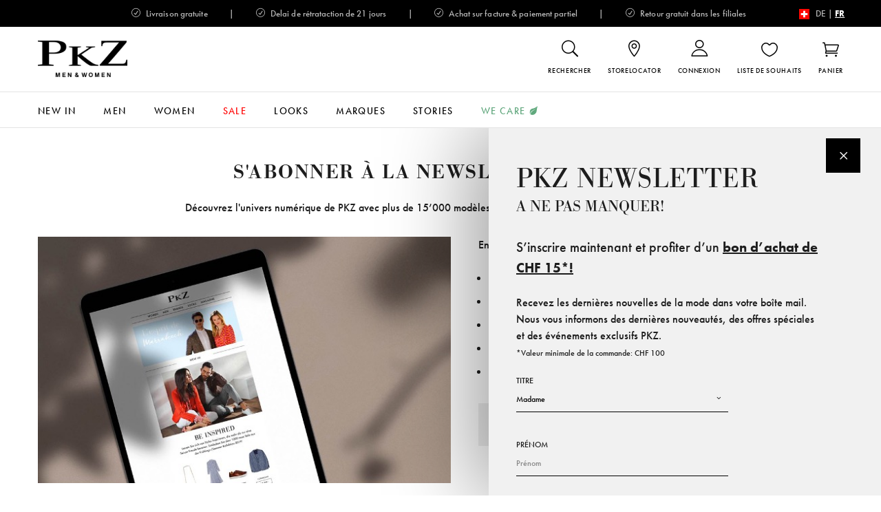

--- FILE ---
content_type: text/html; charset=utf-8
request_url: https://www.pkz.ch/fr/newslettercontest
body_size: 19251
content:

<!DOCTYPE html>
<html class="html-topic-page">
<head>
    <title>PKZ.CH | Fashion Online-Shop |  Grosse Auswahl an Top-Marken. Newsletter abonnieren | PKZ</title>
    <meta http-equiv="Content-type" content="text/html;charset=UTF-8" />
    <meta name="description" content="Shoppen Sie im Online Shop von PKZ bereits heute die Looks von Morgen. Jetzt online Herren- und Damenbekleidung shoppen und von kostenlosem Versand profitieren!" />
    <meta name="keywords" content="PKZ, Fashion Online Shop, Herrenbekleidung, Damenbekleidung" />
    <meta name="generator" content="nopCommerce" />
    <meta name="p:domain_verify" content="27857ca2762cb36b177bae0d3480b027"/>
<link rel="alternate" href="https://www.pkz.ch/de/newslettercontest"  hreflang="de" />
<link rel="alternate" href="https://www.pkz.ch/fr/newslettercontest"  hreflang="fr" />


    
    

    <script src="https://cloud.ccm19.de/app.js?apiKey=6584b94b113739c23c2030e079c1ddd082a6e9a984549515&amp;domain=66509a9f696b3f5c900f5882" referrerpolicy="origin"></script>
<script src="https://use.typekit.net/fza7dtm.js"></script>
<script>try { Typekit.load({ async: true }); } catch (e) { console.error(e.message) }</script>
    

<script type="text/javascript">
    var _bxq = _bxq || [];
    _bxq.push(['setAccount', 'pkz']);
    _bxq.push(['trackPageView']);

    

    (function () {
        var s = document.createElement('script');
        s.async = 1;
        s.src = '//track.bx-cloud.com/static/bav2.js';
        document.getElementsByTagName('head')[0].appendChild(s);
    })();
</script><script type="text/javascript" src="https://innofind-manis-prod.web.app/js/app.js"></script>
<script type="text/javascript">
    var errorCallback = function () {
        console.log('An InnoFind error occured');
    }
</script><script>
window.dataLayer = window.dataLayer || [];
dataLayer.push({
    'PageType':'ViewPage'
,   'PageUrl':'https://www.pkz.ch/newslettercontest'
,   'email': 'guest'
,   'gender': ''
});


</script>
<script src="/Plugins/FoxNetSoft.TrackingCodeManager/Scripts/gtmhelper.js"></script>
<script>
function deferGtmHelperLoad() {
    if (window.jQuery && window.gtmHelper) 
    {
        gtmHelper.initialize();
    }
    else
    {
        setTimeout(function () { deferGtmHelperLoad() }, 50);
    }
}
deferGtmHelperLoad();
</script>

<script>
window.dataLayer = window.dataLayer || [];
dataLayer.push({
    'PageType':'ViewPage',
    'PageUrl':'https://www.pkz.ch/newslettercontest',
    'email': 'guest',
    'UserType': 'Guest'
});

dataLayer.push({
    'event':'pageview',
    'page_url_unified':'https://www.pkz.ch/de/newslettercontest',
    'content_language':'fr',
    'content_group': '',
    'PageType':'ViewPage',
    'user_id':'fa4e6c72-584c-44db-a431-5332f830f9bc',
});


</script>
<!-- Google Tag Manager -->
<script>(function(w,d,s,l,i){w[l]=w[l]||[];w[l].push({'gtm.start':
new Date().getTime(),event:'gtm.js'});var f=d.getElementsByTagName(s)[0],
j=d.createElement(s),dl=l!='dataLayer'?'&l='+l:'';j.async=true;j.src=
'https://www.googletagmanager.com/gtm.js?id='+i+dl;f.parentNode.insertBefore(j,f);
})(window,document,'script','dataLayer','GTM-MJQLVQ');</script>
<!-- End Google Tag Manager -->

    <link href="/Scripts/intltelinput/css/intlTelInput.css?v=0.2.9509.13833" rel="stylesheet" type="text/css" />
<link href="/Content/jquery-ui-themes/smoothness/jquery-ui.css?v=0.2.9509.13833" rel="stylesheet" type="text/css" />
<link href="/Themes/PKZ/Content/css/styles.css?v=0.2.9509.13833" rel="stylesheet" type="text/css" />
<link href="/Themes/PKZ/Content/css/topic-page.css?v=0.2.9509.13833" rel="stylesheet" type="text/css" />
<link href="/Plugins/Boxalino/Content/addtocartslider.css?v=0.2.9509.13833" rel="stylesheet" type="text/css" />

    <script src="https://cdn.behamics.com/pkz/behamics.js?v=0.2.9509.13833" type="text/javascript"></script>
<script src="/Scripts/intltelinput/js/intlTelInput.min.js?v=0.2.9509.13833" type="text/javascript"></script>
<script src="https://cdnjs.cloudflare.com/ajax/libs/jquery/3.6.0/jquery.min.js?v=0.2.9509.13833" type="text/javascript"></script>
<script src="https://cdnjs.cloudflare.com/ajax/libs/jquery-validate/1.19.5/jquery.validate.min.js?v=0.2.9509.13833" type="text/javascript"></script>
<script src="https://cdnjs.cloudflare.com/ajax/libs/jquery-validation-unobtrusive/3.2.12/jquery.validate.unobtrusive.min.js?v=0.2.9509.13833" type="text/javascript"></script>
<script src="/Scripts/jquery-ui.min.js?v=0.2.9509.13833" type="text/javascript"></script>
<script src="/Themes/PKZ/Content/scripts/scripts.js?v=0.2.9509.13833" type="text/javascript"></script>
<script src="/Scripts/public.common.js?v=0.2.9509.13833" type="text/javascript"></script>
<script async src="//main.wi-platform-cloud.com/static/rti.min.js?v=0.2.9509.13833" type="text/javascript"></script>

    <link rel="canonical" href="https://www.pkz.ch/fr/newslettercontest" />

    
    
    
    
<link rel="shortcut icon" href="https://www.pkz.ch/favicon.ico" />
    <!--Powered by nopCommerce - http://www.nopCommerce.com-->
</head>
<body>
    

<!-- Google Tag Manager (noscript) -->
<noscript><iframe src="https://www.googletagmanager.com/ns.html?id=GTM-MJQLVQ"
height="0" width="0" style="display:none;visibility:hidden"></iframe></noscript>
<!-- End Google Tag Manager (noscript) -->



<div class="ajax-loading js-ajax-loading">
	<div class="ajax-loading__inner">
		Loading...
	</div>
</div>

<div id="notifications" class="notifications"></div>







<!--[if lte IE 7]>
    <div style="clear:both;height:59px;text-align:center;position:relative;">
        <a href="http://www.microsoft.com/windows/internet-explorer/default.aspx" target="_blank">
            <img src="/Themes/PKZ/Content/images/ie_warning.jpg" height="42" width="820" alt="You are using an outdated browser. For a faster, safer browsing experience, upgrade for free today." />
        </a>
    </div>
<![endif]-->



<div class="top-header">
    <div class="container">
        <ul class="top-header__list">
            <li class="top-header__list__item">
                <span class="top-header__list__item__icon icon_check_alt2" aria-hidden="true"></span> Livraison gratuite
            </li>
            <li class="top-header__list__item">
                <span class="top-header__list__item__icon icon_check_alt2" aria-hidden="true"></span> Delai de rétrataction de 21 jours
            </li>
            <li class="top-header__list__item">
                <span class="top-header__list__item__icon icon_check_alt2" aria-hidden="true"></span> Achat sur facture & paiement partiel
            </li>
            <li class="top-header__list__item">
                <span class="top-header__list__item__icon icon_check_alt2" aria-hidden="true"></span> Retour gratuit dans les filiales
            </li>
            
    <li class="top-header__list__item">
        <img class="top-header__language__img" src="/Themes/PKZ/Content/images/ch.png" />
            <a class="top-header__language" href="/fr/changelanguage/2?returnurl=%2fnewslettercontest">DE</a>
|            <a class="top-header__language__selected" href="/fr/changelanguage/3?returnurl=%2fnewslettercontest">FR</a>
    </li>

        </ul>
    </div>
</div>

<header class="header">
    <div class="container">
        
<div class="search__container" style="right: 0px;">
<form action="/fr/search" method="get">        <div class="search__header-wrapper">
            <span class="icon_search_mirrored"></span>
            <input type="text" class="js-search-input search__input" placeholder="Je cherche..." id="q" name="q" >
        </div>
</form></div>

        <a class="header__brand" href="/fr/">
	<img title="" alt="PKZ" src="/Themes/PKZ/Content/images/logo.png" />
</a>

        <ul class="nav nav--inline header__nav header__right">
            
<li id="header-search" class="nav__item">
    <a class="nav__item__link icon-link">
        <span class="icon_search_mirrored icon-link__icon" aria-hidden="true"></span>
        <span class="icon-link__text">Rechercher</span>
    </a>
</li>

    <li class="nav__item">
        <a href="/fr/36-storelocator" class="nav__item__link" title="Storelocator">
                <span class="icon_topic_storelocator icon-link__icon"></span>
            <span class="icon-link__text">Storelocator</span>
        </a>
    </li>

    <li class="nav__item">
        <a class="nav__item__link icon-link" href="/fr/login?ReturnUrl=%2Ffr%2Fnewslettercontest">
            <span class="icon-user icon-link__icon" aria-hidden="true"></span>
            <span class="icon-link__text">Connexion</span>
        </a>
    </li>



    <li class="nav__item">
        <a class="nav__item__link icon-link" href="/fr/wishlist" title="Liste de souhaits">
            <span class="icon-link__tag tag tag--pill js-wishlist-count"></span>
            <span class="icon_heart_alt icon-link__icon" aria-hidden="true"></span>
            <span class="icon-link__text">Liste de souhaits</span>
        </a>
    </li>
    <li id="navShoppingCart" class="nav__item">
        <a class="nav__item__link icon-link" href="/fr/cart" title="Panier">
            <span class="icon-link__tag tag tag--pill js-cart-count"></span>
            <span class="icon_cart_alt icon-link__icon" aria-hidden="true"></span>
            <span class="icon-link__text">Panier</span>
        </a>
    </li>

<div id="flyout-cart"></div>
        </ul>
    </div>
</header>




<nav class="navbar navbar--justify navbar--sticky js-stickymenu-positioner js-navbar-sticky">
    <div class="container">
        

        <a class="navbar__brand navbar__element--stuck-show" href="/fr/" title="Accueil">
            <img src="/Themes/PKZ/Content/images/logo-small.png" alt="" />
        </a>

        <ul class="nav navbar__nav nav--big">

                        <li class="nav__item">
                            <a class="nav__item__link js-tab-nav" href="#nouveau" title="">
                                New In
                            </a>
                        </li>
                    <li class="nav__item">
                            <a class="nav__item__link js-tab-nav" href="#men" title="Men">
                                Men
                            </a>
                    </li>
                    <li class="nav__item">
                            <a class="nav__item__link js-tab-nav" href="#women" title="Women">
                                Women
                            </a>
                    </li>
                    <li class="nav__item nav__item--highlight">
                            <a class="nav__item__link js-tab-nav" href="#sale" title="SALE">
                                SALE
                            </a>
                    </li>
                    <li class="nav__item">
                            <a class="nav__item__link js-tab-nav" href="#looksshopthelook" title="Looks">
                                Looks
                            </a>
                    </li>
            <li class="nav__item">
                <a class="nav__item__link js-tab-nav" href="#Marques" title="Marques">
                    Marques
                </a>
            </li>
            <li class="nav__item">
                    <a class="nav__item__link js-tab-nav" href="#news-flyout" title="Stories">
                        Stories
                    </a>
            </li>
            <li class="nav__item">
                <a class="nav__item__link nav__item__sustainability" href="/fr/durabilite">
                    We Care<img src="https://www.pkz.ch/Themes/PKZ/Content/images/leaf.png" />
                </a>
            </li>
        </ul>
        <ul class="navbar__right navbar__nav nav nav--inline navbar__element--stuck-show">
            <li class="nav__item">
                <a href="javascript:;" class="nav__item__link js-search-icon" title="">
                    <span class="icon_search"></span>
                </a>
            </li>
            <li class="nav__item">
                <a href="/fr/wishlist" class="nav__item__link" title="">
                    <span class="icon_heart_alt"></span>
                </a>
            </li>
            <li class="nav__item">
                <a href="/fr/cart" class="nav__item__link" title="">
                    <span class="icon_cart_alt"></span>
                </a>
            </li>
        </ul>
    </div>
    <div class="navbar__menu">
                    <div class="navbar__menu__content" id="nouveau">
                        <div class="container">
                            <div class="row">
<div class="col-xs-3">
    <ul class="nav nav--list">
        <li class="nav__header">
            <a href="/fr/4-nouveau-femme" title="New Women">
                NOUVEAUTES WOMEN
            </a>
        </li>
            <li class="nav__item">
                <a href="/fr/new-vetements-femme" title="V&#234;tements">
                    V&#234;tements
                </a>
            </li>
            <li class="nav__item">
                <a href="/fr/new-chaussures-femme" title="Chaussures">
                    Chaussures
                </a>
            </li>
            <li class="nav__item">
                <a href="/fr/new-accessoires-femme" title="Accessoires">
                    Accessoires
                </a>
            </li>
        <li class="nav__item">
            <a class="nav__item__link--brandlist" href="/fr/4-nouveau-femme" title="New Women">
                <span style='font-size: 12px; font-weight: bold'>> Afficher toutes les nouveautés</span>
            </a>
        </li>
    </ul>
</div>
<div class="col-xs-3">
    <a href="/fr/4-nouveau-femme">
        <img class="thumbnail__brand__image" src="https://imgsrv.pkz.ch/content/0000899841.jpg?404=default-image.png" />
        <p class="thumbnail__brand__title nav--list">
            > Découvrir les nouveautés maintenant
        </p>
    </a>
</div><div class="col-xs-3">
    <ul class="nav nav--list">
        <li class="nav__header">
            <a href="/fr/5-nouveau-homme" title="New Men">
                NOUVEAUTES MEN
            </a>
        </li>
            <li class="nav__item">
                <a href="/fr/new-v%C3%AAtements-homme" title="V&#234;tements">
                    V&#234;tements
                </a>
            </li>
            <li class="nav__item">
                <a href="/fr/new-chaussures-homme" title="Chaussures">
                    Chaussures
                </a>
            </li>
        <li class="nav__item">
            <a class="nav__item__link--brandlist" href="/fr/5-nouveau-homme" title="New Men">
                <span style='font-size: 12px; font-weight: bold'>> Afficher toutes les nouveautés</span>
            </a>
        </li>
    </ul>
</div>
<div class="col-xs-3">
    <a href="/fr/5-nouveau-homme">
        <img class="thumbnail__brand__image" src="https://imgsrv.pkz.ch/content/0000899837.jpg?404=default-image.png" />
        <p class="thumbnail__brand__title nav--list">
            > Découvrir les nouveautés maintenant
        </p>
    </a>
</div>                            </div>
                        </div>
                    </div>
                    <div class="navbar__menu__content" id="men">
                        <div class="container">
                            <div class="row">
                                    <div class="col-xs-3">
                                        <ul class="nav nav--list">
                                            <li class="nav__header">
                                                <a href="/fr/vetement-homme" title="V&#234;tements">
                                                    V&#234;tements
                                                </a>
                                            </li>
                                                <li class="nav__item">
                                                    <a href="/fr/chemises-homme" class="nav__item__link" title="Chemises">
                                                        Chemises
                                                    </a>
                                                </li>
                                                <li class="nav__item">
                                                    <a href="/fr/193-men-pantalons" class="nav__item__link" title="Pantalons">
                                                        Pantalons
                                                    </a>
                                                </li>
                                                <li class="nav__item">
                                                    <a href="/fr/jeans-homme" class="nav__item__link" title="Jeans">
                                                        Jeans
                                                    </a>
                                                </li>
                                                <li class="nav__item">
                                                    <a href="/fr/208-men-pull-overs-tricots" class="nav__item__link" title="Pull-overs &amp; Tricots">
                                                        Pull-overs &amp; Tricots
                                                    </a>
                                                </li>
                                                <li class="nav__item">
                                                    <a href="/fr/246-men-vestes" class="nav__item__link" title="Vestes">
                                                        Vestes
                                                    </a>
                                                </li>
                                                <li class="nav__item">
                                                    <a href="/fr/267-men-vestons" class="nav__item__link" title="Vestons">
                                                        Vestons
                                                    </a>
                                                </li>
                                                <li class="nav__item">
                                                    <a href="/fr/237-men-costumes" class="nav__item__link" title="Costumes">
                                                        Costumes
                                                    </a>
                                                </li>
                                                <li class="nav__item">
                                                    <a href="/fr/polos-homme" class="nav__item__link" title="Polos">
                                                        Polos
                                                    </a>
                                                </li>
                                                <li class="nav__item">
                                                    <a href="/fr/199-men-t-shirts-hauts" class="nav__item__link" title="T-Shirts &amp; Hauts">
                                                        T-Shirts &amp; Hauts
                                                    </a>
                                                </li>
                                                <li class="nav__item">
                                                    <a href="/fr/men-sweat" class="nav__item__link" title="Sweat &#224; capuche &amp; Sweatshirts">
                                                        Sweat &#224; capuche &amp; Sweatshirts
                                                    </a>
                                                </li>
                                                <li class="nav__item">
                                                    <a href="/fr/240-men-manteaux" class="nav__item__link" title="Manteaux">
                                                        Manteaux
                                                    </a>
                                                </li>
                                                <li class="nav__item">
                                                    <a href="/fr/256-men-gilets" class="nav__item__link" title="Gilets">
                                                        Gilets
                                                    </a>
                                                </li>
                                                <li class="nav__item">
                                                    <a href="/fr/260-men-sous-v%C3%AAtements" class="nav__item__link" title="Sous-v&#234;tements &amp; Loungewear">
                                                        Sous-v&#234;tements &amp; Loungewear
                                                    </a>
                                                </li>
                                                <li class="nav__item">
                                                    <a href="/fr/195-men-bermudas-shorts" class="nav__item__link" title="Shorts">
                                                        Shorts
                                                    </a>
                                                </li>
                                                <li class="nav__item">
                                                    <a href="/fr/198-men-maillot-de-bain" class="nav__item__link" title="Maillots de bain">
                                                        Maillots de bain
                                                    </a>
                                                </li>
                                                <li class="nav__item">
                                                    <a href="/fr/326-men-grandes-tailles" class="nav__item__link" title="Grandes tailles">
                                                        Grandes tailles
                                                    </a>
                                                </li>
                                        </ul>
                                    </div>
                                    <div class="col-xs-3">
                                        <ul class="nav nav--list">
                                            <li class="nav__header">
                                                <a href="/fr/chaussures-homme" title="Chaussures">
                                                    Chaussures
                                                </a>
                                            </li>
                                                <li class="nav__item">
                                                    <a href="/fr/bottes-bottines-homme" class="nav__item__link" title="Bottes &amp; Bottines">
                                                        Bottes &amp; Bottines
                                                    </a>
                                                </li>
                                                <li class="nav__item">
                                                    <a href="/fr/baskets-homme" class="nav__item__link" title="Baskets">
                                                        Baskets
                                                    </a>
                                                </li>
                                                <li class="nav__item">
                                                    <a href="/fr/chaussures-pour-le-bureau-homme" class="nav__item__link" title="Chaussures pour le bureau">
                                                        Chaussures pour le bureau
                                                    </a>
                                                </li>
                                                <li class="nav__item">
                                                    <a href="/fr/chaussures-%C3%A0-lacet" class="nav__item__link" title="chaussures &#224; lacet">
                                                        chaussures &#224; lacet
                                                    </a>
                                                </li>
                                                <li class="nav__item">
                                                    <a href="/fr/loafers-homme" class="nav__item__link" title="Loafers &amp; Slippers">
                                                        Loafers &amp; Slippers
                                                    </a>
                                                </li>
                                                <li class="nav__item">
                                                    <a href="/fr/sandales-homme" class="nav__item__link" title="Sandales">
                                                        Sandales
                                                    </a>
                                                </li>
                                                <li class="nav__item">
                                                    <a href="/fr/accessoires-chaussures-homme" class="nav__item__link" title="Accessoires Chaussures">
                                                        Accessoires Chaussures
                                                    </a>
                                                </li>
                                        </ul>
                                    </div>
                                    <div class="col-xs-3">
                                        <ul class="nav nav--list">
                                            <li class="nav__header">
                                                <a href="/fr/accessoires-homme" title="ACCESSOIRES">
                                                    ACCESSOIRES
                                                </a>
                                            </li>
                                                <li class="nav__item">
                                                    <a href="/fr/213-men-ceinture" class="nav__item__link" title="Ceinture">
                                                        Ceinture
                                                    </a>
                                                </li>
                                                <li class="nav__item">
                                                    <a href="/fr/218-men-chapeaux-bonnets" class="nav__item__link" title="Chapeaux, Bonnets &amp; Casquettes">
                                                        Chapeaux, Bonnets &amp; Casquettes
                                                    </a>
                                                </li>
                                                <li class="nav__item">
                                                    <a href="/fr/219-men-%C3%A9charpes" class="nav__item__link" title="&#201;charpes &amp; Foulards">
                                                        &#201;charpes &amp; Foulards
                                                    </a>
                                                </li>
                                                <li class="nav__item">
                                                    <a href="/fr/212-men-accessoires" class="nav__item__link" title="Cravates &amp; Accessoires">
                                                        Cravates &amp; Accessoires
                                                    </a>
                                                </li>
                                                <li class="nav__item">
                                                    <a href="/fr/217-men-gants" class="nav__item__link" title="Gants">
                                                        Gants
                                                    </a>
                                                </li>
                                                <li class="nav__item">
                                                    <a href="/fr/225-men-sacs" class="nav__item__link" title="Sacs &amp; Portemonnaies">
                                                        Sacs &amp; Portemonnaies
                                                    </a>
                                                </li>
                                                <li class="nav__item">
                                                    <a href="/fr/223-men-lunettes-de-soleil" class="nav__item__link" title="Lunettes de soleil">
                                                        Lunettes de soleil
                                                    </a>
                                                </li>
                                                <li class="nav__item">
                                                    <a href="/fr/268-men-boutique" class="nav__item__link" title="Boutique">
                                                        Boutique
                                                    </a>
                                                </li>
                                        </ul>
                                    </div>
                                    <div class="col-xs-3">
                                        <ul class="nav nav--list">
                                            <li class="nav__header">
                                                <a href="/fr/294-men-specials" title="INSPIRATION">
                                                    INSPIRATION
                                                </a>
                                            </li>
                                                <li class="nav__item">
                                                    <a href="/fr/modern-gentleman" class="nav__item__link" title="Retour aux classiques">
                                                        Retour aux classiques
                                                    </a>
                                                </li>
                                                <li class="nav__item">
                                                    <a href="/fr/new-alpine" class="nav__item__link" title="Tout en haut">
                                                        Tout en haut
                                                    </a>
                                                </li>
                                                <li class="nav__item">
                                                    <a href="/fr/swiss-heritage" class="nav__item__link" title="Style h&#233;ritage">
                                                        Style h&#233;ritage
                                                    </a>
                                                </li>
                                                <li class="nav__item">
                                                    <a href="/fr/modern-business-3" class="nav__item__link" title="Plus souple">
                                                        Plus souple
                                                    </a>
                                                </li>
                                                <li class="nav__item">
                                                    <a href="/fr/der-berg-ruft-4" class="nav__item__link" title="En altitude">
                                                        En altitude
                                                    </a>
                                                </li>
                                                <li class="nav__item">
                                                    <a href="/fr/collection-paul-kehl" class="nav__item__link" title="Paul, Paul Kehl &amp; Burger">
                                                        Paul, Paul Kehl &amp; Burger
                                                    </a>
                                                </li>
                                                <li class="nav__item">
                                                    <a href="/fr/festive-looks-2" class="nav__item__link" title="Festive Styles">
                                                        Festive Styles
                                                    </a>
                                                </li>
                                                <li class="nav__item">
                                                    <a href="/fr/shop-the-magazine-3" class="nav__item__link" title="Shop the Magazine">
                                                        Shop the Magazine
                                                    </a>
                                                </li>
                                        </ul>
                                    </div>
                            </div>
                        </div>
                    </div>
                    <div class="navbar__menu__content" id="women">
                        <div class="container">
                            <div class="row">
                                    <div class="col-xs-3">
                                        <ul class="nav nav--list">
                                            <li class="nav__header">
                                                <a href="/fr/295-women-vetement" title="V&#234;tements">
                                                    V&#234;tements
                                                </a>
                                            </li>
                                                <li class="nav__item">
                                                    <a href="/fr/151-women-pull-overs-tricots" class="nav__item__link" title="Pull-overs &amp; Tricots">
                                                        Pull-overs &amp; Tricots
                                                    </a>
                                                </li>
                                                <li class="nav__item">
                                                    <a href="/fr/108-women-pantalons" class="nav__item__link" title="Pantalons">
                                                        Pantalons
                                                    </a>
                                                </li>
                                                <li class="nav__item">
                                                    <a href="/fr/102-women-jeans" class="nav__item__link" title="Jeans">
                                                        Jeans
                                                    </a>
                                                </li>
                                                <li class="nav__item">
                                                    <a href="/fr/manteaux-femme-" class="nav__item__link" title="Manteaux">
                                                        Manteaux
                                                    </a>
                                                </li>
                                                <li class="nav__item">
                                                    <a href="/fr/vestes-femme" class="nav__item__link" title="Vestes">
                                                        Vestes
                                                    </a>
                                                </li>
                                                <li class="nav__item">
                                                    <a href="/fr/99-women-jupes" class="nav__item__link" title="Jupes">
                                                        Jupes
                                                    </a>
                                                </li>
                                                <li class="nav__item">
                                                    <a href="/fr/87-women-robes" class="nav__item__link" title="Robes">
                                                        Robes
                                                    </a>
                                                </li>
                                                <li class="nav__item">
                                                    <a href="/fr/84-women-blazers" class="nav__item__link" title="Blazers">
                                                        Blazers
                                                    </a>
                                                </li>
                                                <li class="nav__item">
                                                    <a href="/fr/costumes-femme" class="nav__item__link" title="Costumes">
                                                        Costumes
                                                    </a>
                                                </li>
                                                <li class="nav__item">
                                                    <a href="/fr/90-women-blouses-tuniques" class="nav__item__link" title="Blouses &amp; Tuniques">
                                                        Blouses &amp; Tuniques
                                                    </a>
                                                </li>
                                                <li class="nav__item">
                                                    <a href="/fr/94-women-t-shirts-hauts" class="nav__item__link" title="T-Shirts &amp; Hauts">
                                                        T-Shirts &amp; Hauts
                                                    </a>
                                                </li>
                                                <li class="nav__item">
                                                    <a href="/fr/79-women-gilets" class="nav__item__link" title="Gilets">
                                                        Gilets
                                                    </a>
                                                </li>
                                                <li class="nav__item">
                                                    <a href="/fr/157-women-combinaisons" class="nav__item__link" title="Combinaisons">
                                                        Combinaisons
                                                    </a>
                                                </li>
                                                <li class="nav__item">
                                                    <a href="/fr/150-women-sous-v%C3%AAtements" class="nav__item__link" title="Sous-v&#234;tements &amp; Loungewear">
                                                        Sous-v&#234;tements &amp; Loungewear
                                                    </a>
                                                </li>
                                        </ul>
                                    </div>
                                    <div class="col-xs-3">
                                        <ul class="nav nav--list">
                                            <li class="nav__header">
                                                <a href="/fr/132-women-chaussures" title="Chaussures">
                                                    Chaussures
                                                </a>
                                            </li>
                                                <li class="nav__item">
                                                    <a href="/fr/141-women-ankle-boots-bottines" class="nav__item__link" title="Boots &amp; Bottes">
                                                        Boots &amp; Bottes
                                                    </a>
                                                </li>
                                                <li class="nav__item">
                                                    <a href="/fr/women-chaussures-basses" class="nav__item__link" title="Chaussures basses">
                                                        Chaussures basses
                                                    </a>
                                                </li>
                                                <li class="nav__item">
                                                    <a href="/fr/137-women-baskets" class="nav__item__link" title="Baskets">
                                                        Baskets
                                                    </a>
                                                </li>
                                                <li class="nav__item">
                                                    <a href="/fr/136-women-bottes" class="nav__item__link" title="Bottes">
                                                        Bottes
                                                    </a>
                                                </li>
                                                <li class="nav__item">
                                                    <a href="/fr/135-women-pumps-hauts-talons" class="nav__item__link" title="Talons hauts &amp; Escarpines">
                                                        Talons hauts &amp; Escarpines
                                                    </a>
                                                </li>
                                                <li class="nav__item">
                                                    <a href="/fr/134-women-ballerines" class="nav__item__link" title="Ballerines">
                                                        Ballerines
                                                    </a>
                                                </li>
                                                <li class="nav__item">
                                                    <a href="/fr/133-women-sandales-sandalettes" class="nav__item__link" title="Sandales &amp; Sandalettes">
                                                        Sandales &amp; Sandalettes
                                                    </a>
                                                </li>
                                                <li class="nav__item">
                                                    <a href="/fr/pantoufles-femme" class="nav__item__link" title="Pantoufles">
                                                        Pantoufles
                                                    </a>
                                                </li>
                                                <li class="nav__item">
                                                    <a href="/fr/accessoires-pour-chaussures" class="nav__item__link" title="Accessoires pour chaussures">
                                                        Accessoires pour chaussures
                                                    </a>
                                                </li>
                                        </ul>
                                    </div>
                                    <div class="col-xs-3">
                                        <ul class="nav nav--list">
                                            <li class="nav__header">
                                                <a href="/fr/women-accessoires" title="Accessoires">
                                                    Accessoires
                                                </a>
                                            </li>
                                                <li class="nav__item">
                                                    <a href="/fr/142-women-sacs" class="nav__item__link" title="Sacs">
                                                        Sacs
                                                    </a>
                                                </li>
                                                <li class="nav__item">
                                                    <a href="/fr/117-women-echarpes-foulards" class="nav__item__link" title="Echarpes &amp; Foulards">
                                                        Echarpes &amp; Foulards
                                                    </a>
                                                </li>
                                                <li class="nav__item">
                                                    <a href="/fr/chapeaux-bonnets-femme" class="nav__item__link" title="Chapeaux &amp; Bonnets">
                                                        Chapeaux &amp; Bonnets
                                                    </a>
                                                </li>
                                                <li class="nav__item">
                                                    <a href="/fr/119-women-ceintures" class="nav__item__link" title="Ceintures">
                                                        Ceintures
                                                    </a>
                                                </li>
                                                <li class="nav__item">
                                                    <a href="/fr/women-portemonnaies-etuis" class="nav__item__link" title="Portemonnaies &amp; &#201;tuis">
                                                        Portemonnaies &amp; &#201;tuis
                                                    </a>
                                                </li>
                                                <li class="nav__item">
                                                    <a href="/fr/118-women-gants" class="nav__item__link" title="Gants">
                                                        Gants
                                                    </a>
                                                </li>
                                                <li class="nav__item">
                                                    <a href="/fr/122-women-lunettes-de-soleil" class="nav__item__link" title="Lunettes de soleil">
                                                        Lunettes de soleil
                                                    </a>
                                                </li>
                                                <li class="nav__item">
                                                    <a href="/fr/beauty-et-parfums-femme" class="nav__item__link" title="Beauty &amp; parfums">
                                                        Beauty &amp; parfums
                                                    </a>
                                                </li>
                                                <li class="nav__item">
                                                    <a href="/fr/126-women-bijoux" class="nav__item__link" title="Bijoux">
                                                        Bijoux
                                                    </a>
                                                </li>
                                                <li class="nav__item">
                                                    <a href="/fr/156-women-boutique" class="nav__item__link" title="Boutique">
                                                        Boutique
                                                    </a>
                                                </li>
                                        </ul>
                                    </div>
                                    <div class="col-xs-3">
                                        <ul class="nav nav--list">
                                            <li class="nav__header">
                                                <a href="/fr/292-women-specials" title="INSPIRATION">
                                                    INSPIRATION
                                                </a>
                                            </li>
                                                <li class="nav__item">
                                                    <a href="/fr/shop-the-magazine-4" class="nav__item__link" title="Shop the Magazine">
                                                        Shop the Magazine
                                                    </a>
                                                </li>
                                                <li class="nav__item">
                                                    <a href="/fr/romantic-nostalgia" class="nav__item__link" title="Chic nostalgique">
                                                        Chic nostalgique
                                                    </a>
                                                </li>
                                                <li class="nav__item">
                                                    <a href="/fr/winter-wonderland-2" class="nav__item__link" title="Pays des merveilles">
                                                        Pays des merveilles
                                                    </a>
                                                </li>
                                                <li class="nav__item">
                                                    <a href="/fr/retro-romance" class="nav__item__link" title="Romance r&#233;tro">
                                                        Romance r&#233;tro
                                                    </a>
                                                </li>
                                                <li class="nav__item">
                                                    <a href="/fr/maerchenwald" class="nav__item__link" title="For&#234;t enchant&#233;e">
                                                        For&#234;t enchant&#233;e
                                                    </a>
                                                </li>
                                                <li class="nav__item">
                                                    <a href="/fr/winterzauber" class="nav__item__link" title="F&#233;erie d’hiver">
                                                        F&#233;erie d’hiver
                                                    </a>
                                                </li>
                                                <li class="nav__item">
                                                    <a href="/fr/paul-kehl-collection-2" class="nav__item__link" title="Paul Kehl Collection">
                                                        Paul Kehl Collection
                                                    </a>
                                                </li>
                                                <li class="nav__item">
                                                    <a href="/fr/festive-wear" class="nav__item__link" title="Entree en scence">
                                                        Entree en scence
                                                    </a>
                                                </li>
                                        </ul>
                                    </div>
                            </div>
                        </div>
                    </div>
                    <div class="navbar__menu__content" id="sale">
                        <div class="container">
                            <div class="row">
<div class="col-xs-3">
    <ul class="nav nav--list">
        <li class="nav__header">
            <a href="/fr/7-soldes-femme" title="SALE">
                SALE Women
            </a>
        </li>
            <li class="nav__item">
                <a href="/fr/sale-vetements-femme" title="V&#234;tements">
                    V&#234;tements
                </a>
            </li>
            <li class="nav__item">
                <a href="/fr/sale-chaussures-femme" title="Chaussures">
                    Chaussures
                </a>
            </li>
            <li class="nav__item">
                <a href="/fr/sale-accessoires-femme" title="Accessoires">
                    Accessoires
                </a>
            </li>
        <li class="nav__item">
            <a class="nav__item__link--brandlist" href="/fr/7-soldes-femme" title="SALE">
                <span style='font-size: 12px; font-weight: bold'>> Afficher tout</span>
            </a>
        </li>
    </ul>
</div>
<div class="col-xs-3">
    <a href="/7-soldes-femme">
        <img class="thumbnail__brand__image" src="https://imgsrv.pkz.ch/content/0000899843.jpg?404=default-image.png" />
        <p class="thumbnail__brand__title nav--list">
            > Profiter des offres attrayantes maintenant
        </p>
    </a>
</div><div class="col-xs-3">
    <ul class="nav nav--list">
        <li class="nav__header">
            <a href="/fr/8-sale-homme" title="SALE">
                SALE Men
            </a>
        </li>
            <li class="nav__item">
                <a href="/fr/sale-vetements-homme" title="V&#234;tements">
                    V&#234;tements
                </a>
            </li>
            <li class="nav__item">
                <a href="/fr/sale-chaussures-homme" title="Chaussures">
                    Chaussures
                </a>
            </li>
            <li class="nav__item">
                <a href="/fr/sale-accessoires-homme" title="Accessoires">
                    Accessoires
                </a>
            </li>
        <li class="nav__item">
            <a class="nav__item__link--brandlist" href="/fr/8-sale-homme" title="SALE">
                <span style='font-size: 12px; font-weight: bold'>> Afficher tout</span>
            </a>
        </li>
    </ul>
</div>
<div class="col-xs-3">
    <a href="/8-sale-homme">
        <img class="thumbnail__brand__image" src="https://imgsrv.pkz.ch/content/0000899840.jpg?404=default-image.png" />
        <p class="thumbnail__brand__title nav--list">
            > Profiter des offres attrayantes maintenant
        </p>
    </a>
</div>                            </div>
                        </div>
                    </div>
                    <div class="navbar__menu__content" id="looksshopthelook">
                        <div class="container">
                            <div class="row">
<div class="col-xs-3">
    <ul class="nav nav--list">
        <li class="nav__header">
            <a href="/fr/shop-the-look-femme" title="Shop the Look">
                LOOKS WOMEN
            </a>
        </li>
            <li class="nav__item">
                <a href="/fr/inspiration-saisonale" title="Inspiration saisonale">
                    Inspiration saisonale
                </a>
            </li>
            <li class="nav__item">
                <a href="/fr/looks-du-magazine-femme" title="Looks du magazine">
                    Looks du magazine
                </a>
            </li>
            <li class="nav__item">
                <a href="/fr/premium-looks-femme" title="Premium Looks">
                    Premium Looks
                </a>
            </li>
            <li class="nav__item">
                <a href="/fr/trendy-outerwear-femme" title="Trendy Outerwear">
                    Trendy Outerwear
                </a>
            </li>
            <li class="nav__item">
                <a href="/fr/trendy-dresses-looks-fe-mme" title="Trendy Dresses">
                    Trendy Dresses
                </a>
            </li>
            <li class="nav__item">
                <a href="/fr/looks-de-loisirs-femme" title="City Styles">
                    City Styles
                </a>
            </li>
            <li class="nav__item">
                <a href="/fr/tenues-ludiques-et-romantiques-femme" title="Tenues &#233;l&#233;gantes">
                    Tenues &#233;l&#233;gantes
                </a>
            </li>
            <li class="nav__item">
                <a href="/fr/tenues-festives-femme" title="Festive Looks">
                    Festive Looks
                </a>
            </li>
            <li class="nav__item">
                <a href="/fr/business-outfits-femme" title="Business Outfits">
                    Business Outfits
                </a>
            </li>
        <li class="nav__item">
            <a class="nav__item__link--brandlist" href="/fr/shop-the-look-femme" title="Shop the Look">
                <span style='font-size: 12px; font-weight: bold'>> Afficher tout</span>
            </a>
        </li>
    </ul>
</div>
<div class="col-xs-3">
    <a href="/shop-the-look-femme">
        <img class="thumbnail__brand__image" src="https://imgsrv.pkz.ch/content/0000899842.jpg?404=default-image.png" />
        <p class="thumbnail__brand__title nav--list">
            > Découvrez les tenues stylées
        </p>
    </a>
</div><div class="col-xs-3">
    <ul class="nav nav--list">
        <li class="nav__header">
            <a href="/fr/shop-the-look-homme" title="Shop the Look">
                LOOKS MEN
            </a>
        </li>
            <li class="nav__item">
                <a href="/fr/inspiration-saisonale-2" title="Inspiration Saisonale">
                    Inspiration Saisonale
                </a>
            </li>
            <li class="nav__item">
                <a href="/fr/looks-du-magazine-homme" title="Looks du magazine">
                    Looks du magazine
                </a>
            </li>
            <li class="nav__item">
                <a href="/fr/business-outfits-homme" title="Business Outfits">
                    Business Outfits
                </a>
            </li>
            <li class="nav__item">
                <a href="/fr/smart-casual-looks-homme" title="Smart Casual Looks">
                    Smart Casual Looks
                </a>
            </li>
            <li class="nav__item">
                <a href="/fr/tenues-festives-herren" title="Tenues festives">
                    Tenues festives
                </a>
            </li>
            <li class="nav__item">
                <a href="/fr/looks-sportifs-homme" title="Looks casual">
                    Looks casual
                </a>
            </li>
        <li class="nav__item">
            <a class="nav__item__link--brandlist" href="/fr/shop-the-look-homme" title="Shop the Look">
                <span style='font-size: 12px; font-weight: bold'>> Afficher tout</span>
            </a>
        </li>
    </ul>
</div>
<div class="col-xs-3">
    <a href="/shop-the-look-homme">
        <img class="thumbnail__brand__image" src="https://imgsrv.pkz.ch/content/0000899838.jpg?404=default-image.png" />
        <p class="thumbnail__brand__title nav--list">
            > Découvrez les tenues stylées
        </p>
    </a>
</div>                            </div>
                        </div>
                    </div>
        
        <div class="navbar__menu__content" id="Marques">
            <div class="container">
                <div class="row">
                    <div class="col-xs-9">
                        <div class="row">
                            <div class="col-xs-4">
                                <ul class="nav nav--list">
                                    <li class="nav__header">
                                        Nouveau
                                    </li>
                                        <li class="nav__item">
                                            <a href="/fr/barbour" title="Barbour">
                                                Barbour
                                            </a>
                                        </li>
                                        <li class="nav__item">
                                            <a href="/fr/raffaello-rossi-3" title="Raffaello Rossi">
                                                Raffaello Rossi
                                            </a>
                                        </li>
                                        <li class="nav__item">
                                            <a href="/fr/odare" title="Odare">
                                                Odare
                                            </a>
                                        </li>
                                        <li class="nav__item">
                                            <a href="/fr/458-marc-jacobs" title="Marc Jacobs">
                                                Marc Jacobs
                                            </a>
                                        </li>
                                        <li class="nav__item">
                                            <a href="/fr/eleventy" title="Eleventy">
                                                Eleventy
                                            </a>
                                        </li>
                                        <li class="nav__item">
                                            <a href="/fr/193-botkier" title="BOSS CAMEL">
                                                BOSS CAMEL
                                            </a>
                                        </li>
                                        <li class="nav__item">
                                            <a href="/fr/34-liebeskind" title="Liebeskind">
                                                Liebeskind
                                            </a>
                                        </li>
                                        <li class="nav__item">
                                            <a href="/fr/112-etiqueta-negra" title="Paul Smith">
                                                Paul Smith
                                            </a>
                                        </li>
                                        <li class="nav__item">
                                            <a href="/fr/aigner" title="Aigner">
                                                Aigner
                                            </a>
                                        </li>
                                        <li class="nav__item">
                                            <a href="/fr/magnanni" title="Magnanni">
                                                Magnanni
                                            </a>
                                        </li>
                                </ul>
                            </div>
                            <div class="col-xs-4">
                                <ul class="nav nav--list">
                                    <li class="nav__header">
                                        Top
                                    </li>
                                        <li class="nav__item">
                                            <a href="/fr/paulkehl" title="Paul Kehl">
                                                Paul Kehl
                                            </a>
                                        </li>
                                        <li class="nav__item">
                                            <a href="/fr/marc-o-polo" title="Marc O&#39;Polo">
                                                Marc O&#39;Polo
                                            </a>
                                        </li>
                                        <li class="nav__item">
                                            <a href="/fr/406-cambio" title="Cambio">
                                                Cambio
                                            </a>
                                        </li>
                                        <li class="nav__item">
                                            <a href="/fr/brax" title="Brax">
                                                Brax
                                            </a>
                                        </li>
                                        <li class="nav__item">
                                            <a href="/fr/312-polo-ralph-lauren" title="Polo Ralph Lauren Men">
                                                Polo Ralph Lauren Men
                                            </a>
                                        </li>
                                        <li class="nav__item">
                                            <a href="/fr/mos-mosh" title="Mos Mosh">
                                                Mos Mosh
                                            </a>
                                        </li>
                                        <li class="nav__item">
                                            <a href="/fr/pauline" title="Pauline">
                                                Pauline
                                            </a>
                                        </li>
                                        <li class="nav__item">
                                            <a href="/fr/drykorn" title="Drykorn">
                                                Drykorn
                                            </a>
                                        </li>
                                        <li class="nav__item">
                                            <a href="/fr/316-paul" title="Paul">
                                                Paul
                                            </a>
                                        </li>
                                        <li class="nav__item">
                                            <a href="/fr/586-tommy-hilfiger" title="Tommy Hilfiger">
                                                Tommy Hilfiger
                                            </a>
                                        </li>
                                </ul>
                            </div>
                            <div class="col-xs-4">
                                <ul class="nav nav--list">
                                    <li class="nav__header">
                                        Premium
                                    </li>
                                        <li class="nav__item">
                                            <a href="/fr/42-marc-cain" title="Marc Cain">
                                                Marc Cain
                                            </a>
                                        </li>
                                        <li class="nav__item">
                                            <a href="/fr/304-luisa-cerano" title="Luisa Cerano">
                                                Luisa Cerano
                                            </a>
                                        </li>
                                        <li class="nav__item">
                                            <a href="/fr/boss-men" title="BOSS Men">
                                                BOSS Men
                                            </a>
                                        </li>
                                        <li class="nav__item">
                                            <a href="/fr/eton" title="Eton">
                                                Eton
                                            </a>
                                        </li>
                                        <li class="nav__item">
                                            <a href="/fr/hugo" title="HUGO">
                                                HUGO
                                            </a>
                                        </li>
                                        <li class="nav__item">
                                            <a href="/fr/58-boss" title="BOSS Women">
                                                BOSS Women
                                            </a>
                                        </li>
                                        <li class="nav__item">
                                            <a href="/fr/maxmara-studio" title="Max Mara Studio">
                                                Max Mara Studio
                                            </a>
                                        </li>
                                        <li class="nav__item">
                                            <a href="/fr/windsor" title="windsor.">
                                                windsor.
                                            </a>
                                        </li>
                                        <li class="nav__item">
                                            <a href="/fr/391-akris-punto" title="Akris Punto">
                                                Akris Punto
                                            </a>
                                        </li>
                                        <li class="nav__item">
                                            <a href="/fr/burger" title="Burger Collection">
                                                Burger Collection
                                            </a>
                                        </li>
                                </ul>
                            </div>
                        </div>
                        <div class="row">
                            <div class="col-xs-3">
                                <a class="nav__item__link--brandlist" href="/fr/manufacturer/all">
                                    <span style='font-weight: bold'>> Afficher les marques</span>
                                </a>
                            </div>
                        </div>
                    </div>
                    <div class="col-xs-3">
                        <a href="/fr/142-women-taschen?specs=Manufacturer:Furla">
                            <img class="thumbnail__brand__image" src="https://imgsrv.pkz.ch/content/0000899845.jpg?404=default-image.png" />
                            <p class="thumbnail__brand__title nav--list">
                                > Découvrez la nouvelle <br>collection
                            </p>
                        </a>
                    </div>
                </div>
            </div>
        </div>
        
        <div class="navbar__menu__content" id="news-flyout">
            <div class="container">
                <div class="row">
                        <div class="col-xs-3">
                            <a href="/fr/pkz-sp%C3%A9cial-avent-gagnez-une-escapade-de-luxe-au-the-chedi-andermatt?TopCategory=news">
                                <img class="thumbnail__brand__image" src="https://imgsrv.pkz.ch/content/0000891307.jpg?404=default-image.png" />
                                <p class="thumbnail__brand__title nav--list">
                                    > PKZ SPÉCIAL AVENT - Luxuriöse Auszeit im The Chedi Andermatt!
                                </p>
                            </a>
                        </div>
                        <div class="col-xs-3">
                            <a href="/fr/pkz-sp%C3%A9cial-avent-une-nuit-dans-lh%C3%B4tel-aux-1000-%C3%A9toiles?TopCategory=news">
                                <img class="thumbnail__brand__image" src="https://imgsrv.pkz.ch/content/0000891158.jpg?404=default-image.png" />
                                <p class="thumbnail__brand__title nav--list">
                                    > WIN NOW - Nuit d’hiver au facteur waouh
                                </p>
                            </a>
                        </div>
                        <div class="col-xs-3">
                            <a href="/fr/un-conte-dhiver-pour-toute-la-famille-lalpengold-hotel-davos?TopCategory=news">
                                <img class="thumbnail__brand__image" src="https://imgsrv.pkz.ch/content/0000894126.jpg?404=default-image.png" />
                                <p class="thumbnail__brand__title nav--list">
                                    > WIN NOW - Une nuit à l’AlpenGold Hotel Davos pour deux!
                                </p>
                            </a>
                        </div>
                        <div class="col-xs-3">
                            <a href="/fr/un-monde-hivernal-f%C3%A9erique-vous-attend?TopCategory=news">
                                <img class="thumbnail__brand__image" src="https://imgsrv.pkz.ch/content/0000894842.jpg?404=default-image.png" />
                                <p class="thumbnail__brand__title nav--list">
                                    > WIN NOW - Une nuit au Kempinski Palace Engelberg pour deux!
                                </p>
                            </a>
                        </div>
                </div>
                <div class="row">
                    <div class="col-xs-3">
                        <a class="nav__item__link--brandlist" href="/fr/news" title="Stories">
                            <span style='font-size: 12px; font-weight: bold'>> Tous les articles</span>
                        </a>
                    </div>
                </div>
            </div>
        </div>
    </div>
    <div class="search js-search-container">
        <div class="search__wrapper container">
            <div class="search__content js-search-content">

            </div>
            <input type="hidden" name="searchOptions" value="women" />
        </div>
    </div>
</nav>



<div class="stickymenu js-stickymenu">
    <ul class="stickymenu__nav">
        <li class="stickymenu__nav__item">
            <a href="#contact" class="stickymenu__nav__item__link js-sticky-tab" title="Kontakt">
                <i class="icon_phone"></i>
                <span class="stickymenu__nav__item__link__text">
                    Contact
                </span>
            </a>
        </li>
            <li class="stickymenu__nav__item">
                <a href="#newsletter" class="stickymenu__nav__item__link js-sticky-tab" title="Newsletter" id="newsletter-button">
                    <i class="icon_document_alt"></i>
                    <span class="stickymenu__nav__item__link__text">
                        Newsletter
                    </span>
                </a>
            </li>
            </ul>
    <div class="stickymenu__panels js-stickymenu-panels">
        <div class="stickymenu__panels__panel" id="contact">
            <div class="formbox">
                <h2 class="formbox__title">
                    Service clientèle
                </h2>
                <h3 class="formbox__subtitle">
                    C’est avec plaisr que nous vous conseillerons personnellement
                </h3>
                <div class="formbox__text">
                    <p>
                        Contactez-nous:
                    </p>
                    <p class="text--faded">
                        LU-VE de 08h00 à 20h00 | SA de 09h00 à 18h00
                    </p>
                </div>
                <a href="tel:0848 759 759" class="formbox__link">
                    <i class="formbox__link__icon icon_phone"></i>
                    0848 759 759
                </a>
                <div class="formbox__text">
                    <p>
                        Ou faites-nous parvenir votre message
                    </p>
                    <p class="text--faded">
                        Nous traitons votre demande aussi rapidement que possible 
                    </p>
                </div>
                
<form action="/fr/contactus" class="formbox__form js-form-blocker" id="contactusform" method="post"><input name="__RequestVerificationToken" type="hidden" value="-GQd7ZO3lqs9HZzPOs10evyFFwdK3zSL-WdjEBf_8sgFY9XAH2soG0ptBuIUZ-gzigxdgstz7RH1JRzltZKBX1KyCqI1" />    <input type="hidden" name="returnUrl" value="/fr/newslettercontest" />
    <div class="fieldset">
        <div class="form-fields">
            <div class="form-group">
                <label for="FullName">Nom et pr&#233;nom</label>
                <input class="form-control" data-val="true" data-val-required="Votre nom est requis" id="FullName" name="FullName" placeholder="Entrez votre nom" type="text" value="" />
                <span class="required">*</span>
                <span class="field-validation-valid" data-valmsg-for="FullName" data-valmsg-replace="true"></span>
            </div>
            <div class="form-group">
                <label for="Email">Votre adresse email</label>
                <input class="form-control" data-val="true" data-val-email="Courriel non valide. Veuillez vérifier et corriger." data-val-required="Votre email est requis" id="Email" name="Email" placeholder="Entrez votre adresse mail" type="text" value="" />
                <span class="required">*</span>
                <span class="field-validation-valid" data-valmsg-for="Email" data-valmsg-replace="true"></span>
            </div>
            <div class="form-group">
                <label for="Enquiry">Demande de renseignements</label>
                <textarea class="form-control" cols="20" data-val="true" data-val-required="La demande est requise" id="Enquiry" name="Enquiry" placeholder="Saisissez votre demande" rows="2">
</textarea>
                <span class="required">*</span>
                <span class="field-validation-valid" data-valmsg-for="Enquiry" data-valmsg-replace="true"></span>
            </div>
                <div class="captcha-box">
                    <script>var onloadCallbackcaptcha_705660127 = function() {
                    var form = $('input[id="g-recaptcha-response_captcha_705660127"]').closest('form');
                    var btn = $(form.find(':submit')[0]);
                    var loaded = false;
                    var isBusy = false;
                    btn.on('click', function (e) {
                        if (!isBusy) {
                            isBusy = true;
                            grecaptcha.execute('6LdhnGAjAAAAALnu3OUYGYEDWvw8-qtNx8QunQ9u', { 'action': 'ContactUs' }).then(function(token) {
                                $('#g-recaptcha-response_captcha_705660127', form).val(token);
                                loaded = true;
                                btn.click();
                            });
                        }
                        return loaded;
                    });
                }</script><input id="g-recaptcha-response_captcha_705660127" name="g-recaptcha-response" type="hidden"></input><script async="" defer="" src="https://www.google.com/recaptcha/api.js?onload=onloadCallbackcaptcha_705660127&amp;render=6LdhnGAjAAAAALnu3OUYGYEDWvw8-qtNx8QunQ9u&amp;hl=fr"></script>
                </div>
        </div>
    </div>
    <div class="buttons">
        <input name="send-email" type="submit" class="btn btn--primary btn--block" value="Envoyer" />
    </div>
</form>
            </div>
        </div>
        <div class="stickymenu__panels__panel" id="newsletter">
            <div class="formbox js-form-newsletter">
    <h2 class="formbox__title">
        PKZ Newsletter
    </h2>
    <h3 class="formbox__subtitle">
        A ne pas manquer!
    </h3>

        <div class="formbox__text">
            <p>
                <span style="font-size: 20px;">S’inscrire maintenant et profiter d’un <span style='font-weight: bold; text-decoration: underline'>bon d’achat de CHF 15*!</span>
            </p>
            <p>
                <br/>Recevez les dernières nouvelles de la mode dans votre boîte mail. Nous vous informons des dernières nouveautés, des offres spéciales et des événements exclusifs PKZ.<br/><span style="font-size: 12px;">*Valeur minimale de la commande: CHF 100</span><br/>
            </p>
        </div>
<form action="/NewsletterExtended/NewsletterFlyoutSend" id="newsletterform" method="post"><input name="__RequestVerificationToken" type="hidden" value="asvyYWqpO4_I_yIcxJsHJhorJV3UKycIHBA-EIwzSj5qnM7O0i_4lYcnNKmjDbhmbqx59MQIjpvWrj26qfMU-uNTaWU1" /><input id="returnUrl" name="returnUrl" type="hidden" value="/fr/newslettercontest" />                <div class="formbox__form">
                    <div class="form-group">
                        <label for="Gender">Titre</label>
<select class="form-control" data-val="true" data-val-required="Titre est requis" id="Gender" name="Gender"><option value="F">Madame</option>
<option value="M">Monsieur</option>
</select><span class="required">*</span><span class="field-validation-valid" data-valmsg-for="Gender" data-valmsg-replace="true"></span>                    </div>
                    <div class="form-group">
                        <label for="FirstName">Pr&#233;nom</label>
<input class="form-control" data-val="true" data-val-required="Le prénom est requis" id="FirstName" name="FirstName" placeholder="Prénom" type="text" value="" /><span class="required">*</span><span class="field-validation-valid" data-valmsg-for="FirstName" data-valmsg-replace="true"></span>                    </div>
                    <div class="form-group">
                        <label for="LastName">Nom</label>
<input class="form-control" data-val="true" data-val-required="Le nom est requis" id="LastName" name="LastName" placeholder="Nom" type="text" value="" /><span class="required">*</span><span class="field-validation-valid" data-valmsg-for="LastName" data-valmsg-replace="true"></span>                    </div>
                    <div class="form-group">
                        <label for="Email">Email</label>
<input class="form-control" data-val="true" data-val-email="Courriel non valide. Veuillez vérifier et corriger." data-val-required="L&#39;email est requis" id="Email" name="Email" placeholder="Email" type="email" value="" /><span class="required">*</span><span class="field-validation-valid" data-valmsg-for="Email" data-valmsg-replace="true"></span>                    </div>
                    <div class="form-group">
                        <label for="Birthday">Date de naissance</label>
<input class="form-control" data-val="true" data-val-regex="Veuillez insérer votre date de naissance dans le format jj.mm.aaaa." data-val-regex-pattern="(0[1-9]|1[0-9]|2[0-9]|3[01]).(0[1-9]|1[012]).[0-9]{4}" id="Birthday" name="Birthday" placeholder="Date de naissance" type="text" value="" /><span class="required">*</span><span class="field-validation-valid" data-valmsg-for="Birthday" data-valmsg-replace="true"></span>                    </div>
                    <div class="form-group">
                        <input data-val="true" data-val-required="&#39;Agb Accepted&#39; ne doit pas avoir la valeur null." id="AgbAccepted" name="AgbAccepted" required="true" title="Veuillez confirmer être en accord avec notre politique de confidentialité." type="checkbox" value="true" /><input name="AgbAccepted" type="hidden" value="false" />
                        J’accepte la <a target="_blank" href='https://www.pkz.ch/fr/datenschutzbestimmungen-pkz-newsletter'>politique de confidentialité</a>
                        <span class="required">*</span>
                        <span class="field-validation-valid" data-valmsg-for="AgbAccepted" data-valmsg-replace="true"></span>
                    </div>
                    <input type="submit" id="newsletter-submit" class="btn btn--primary btn--block " value="S'abonner"  />
                </div>
</form></div>
<script type="text/javascript">
    $(document).ready(function() {
        $('#newsletter-button').click(function (evt) {
            // Test for 'hide()' interaction
            if ($(this).hasClass('is--active')) {
                $.ajax({
                    cache: false,
                    type: 'post',
                    url: '/NewsletterExtended/DisableTrigger',
                    data: addAntiForgeryToken,
                    dataType: 'json',
                    success: function () {
                        console.log('trigger disabled');
                    },
                    error: function () {
                        console.log('unable to disable trigger');
                    }
                });
            }
        });

        setTimeout(function() {
                // Trigger event the old way and enforce a 'MouseEvent'
                var evt = document.createEvent("MouseEvents");
                evt.initMouseEvent("click", true, true, window,
                    0, 0, 0, 0, 0, false, false, false, false, 0, null);
                var a = document.getElementById("newsletter-button");
                a.dispatchEvent(evt);
            },
            5000);
    });
</script>

        </div>
    </div>
</div>


<a class="back-to-top js-back-to-top" href="javascript:;"></a>









<div class="module">
    <div class="page topic-page" id="ph-topic">
        <div class="headline" id="ph-title">
            <h1 class="headline__title">S&#39;abonner &#224; la Newsletter de PKZ</h1>
        </div>


        <div class="page-body">
            <p style="text-align: center;"><br>D&eacute;couvrez l&#39;univers num&eacute;rique de PKZ avec plus de 15&rsquo;000 mod&egrave;les de marques internationales et de labels cultes.</p><div class="page topic-page" id="ph-topic"><div class="module__content__element"><div class="module__content_staticpages"><div class="module__content__element textblock"><div class="contract-one"><img src="https://imgsrv.pkz.ch/Content/Topic/NL-Anmeldung_ohne_Wettbewerb3_DE20250211142350585.jpg" class="fr-fic fr-dii" style="width: 600px;"></div></div><div class="contract-two"><p>En tant qu&#39;abonn&eacute; &agrave; la newsletter, profitez d&#39;avantages exclusifs:</p><br><ul><li><strong>CHF 15 de r&eacute;duction de bienvenue sur votre premi&egrave;re commande*</strong></li><li>Acc&egrave;s exclusif aux actions pr&eacute;-soldes</li><li>Aper&ccedil;u des derni&egrave;res tendances et des styles s&eacute;lectionn&eacute;s</li><li>Invitations &agrave; des &eacute;v&eacute;nements exclusifs PKZ</li><li>Offres attractives et soldes</li></ul><br><table style="width: 100%;"><tbody><tr><td style="width: 100%; background-color: rgb(239, 239, 239);"><h3 style="text-align: center;"><span style="font-family: bodoni-urw;"><em><span style="font-size: 20px;">Inscrivez-vous maintenant et profitez de CHF 15<br>de r&eacute;duction sur votre premi&egrave;re commande</span></em><span style="font-size: 20x;">&nbsp;</span></span></h3></td></tr></tbody></table></div></div><div class="clear-content"><br></div><div class="js-form-newsletter"><form action="/NewsletterExtended/NewsletterFlyoutSend" id="newsletterform" method="post"><input name="__RequestVerificationToken" value="erpTPB3p9YbjJ1MxRKg7ByKUdbAn35dzj0jjh-FeXdiTqlosNBnlJkNyZUA9Llt_GRsLJ2KFqGNEeW8Mbf-JWrVcV5tYoLWyjEFqbdW3QVg1" type="hidden"><input id="returnUrl" name="returnUrl" value="/fr/newslettercontest" type="hidden"><div class="module__content__element"><div class="contract-one" style="margin-right: 20px;"><div class="form-group"><label>Genre:</label> <select class="form-control" data-val="true" data-val-required="Le genre est requis" id="Gender" name="Gender">&nbsp; &nbsp;&nbsp;&nbsp;&nbsp;&nbsp;&nbsp;&nbsp;&nbsp;&nbsp;&nbsp;&nbsp;&nbsp;&nbsp;&nbsp;&nbsp;&nbsp;&nbsp;&nbsp;<option value="F">Femme</option> <option value="M">Homme</option>&nbsp;</select></div><br><div class="form-group"><label for="FirstName">Pr&eacute;nom*</label><input class="form-control" data-val="true" data-val-required="Le prénom est requis" id="FirstName" name="FirstName" placeholder="Prénom" value="" type="text"><span class="required">*</span></div><div class="form-group"><label for="LastName">Nom*</label><input class="form-control" data-val="true" data-val-required="Le nom est requis" id="LastName" name="LastName" placeholder="Nom" value="" type="text"><span class="required">*</span></div></div><div class="contract-one" style="margin-right: 20px;"><div class="form-group"><label for="Email">E-Mail*</label><input class="form-control" data-val="true" data-val-email="Adresse e-mail invalide" data-val-required="L'email est requis" id="Email" name="Email" placeholder="E-Mail" value="" type="email"><span class="required">*</span></div><div class="form-group"><label for="Birthday">Date de naissance*</label><input name="Birthday" class="form-control" id="Birthday" placeholder="JJ.MM.AAAA" value="" data-val="true" data-val-regex="Bitte geben Sie Ihr Geburtsdatum im Format dd.mm.yyyy ein." data-val-regex-pattern="(0[1-9]|1[0-9]|2[0-9]|3[01]).(0[1-9]|1[012]).[0-9]{4}" type="text"></div><div class="form-group"><input name="AgbAccepted" id="AgbAccepted" value="true" data-val-required="'Agb Accepted' darf keinen Null-Wert aufweisen." data-val="true" required="true" title="Veuillez insérer votre date de naissance dans le format jj.mm.aaaa" type="checkbox"><input name="AgbAccepted" value="false" type="hidden">&nbsp;J&#39;accepte la politique de &nbsp;<a href="/datenschutz" rel="noopener noreferrer" target="_blank"><span style="text-decoration: underline; color: #000000;"><span style="color: #000000; text-decoration: underline;">confidentialit&eacute;</span></span></a>.*<span aria-required="true" class="required">*</span></div><div class="form-group">*Champs obligatoires</div></div><div class="clear-content"><div class="module__content__element"><button class="btn btn--primary btn--wider" id="newsletter-submit" type="submit">S&#39;abonner</button><p><span style="font-size: 12px;">*Valeur minimale de la commande: CHF 100.&ndash; (frais de livraison exclus). Valable 30 jours apr&egrave;s l&rsquo;inscription &agrave; votre newsletter. Si la valeur d&#39;achat minimale requise pour l&#39;octroi du bon d&#39;achat est inf&eacute;rieure &agrave; la valeur de la commande en raison d&#39;un retour, le bon d&#39;achat ne peut pas &ecirc;tre pris en compte pour les autres articles de la commande. Aucun remboursement en esp&egrave;ces. Non cumulable avec d&#39;autres promotions, r&eacute;ductions et bons. Non valable pour l&#39;achat de cartes cadeaux. Ne peut pas &ecirc;tre utilis&eacute; pour des commandes d&eacute;j&agrave; pass&eacute;es auparavant.</span></p></div></div></div></form></div></div></div>
        </div>

    </div>
</div>








<div class="row no-gutters">
    <div class="col-xs-6">
        <a class="image-tile" style="background-image: url('/Themes/PKZ/Content/images/insider-card.png')" href="/insidercard">
            <div class="image-tile__overlay">
                <p class="image-tile__title">Insider Card</p>
                <p class="image-tile__text">Devenez maintenant un Insider PKZ et profitez de tous les avantages!</p>
            </div>
        </a>
    </div>
    <div class="col-xs-6">
        <a class="image-tile" style="background-image: url('/Themes/PKZ/Content/images/tile2.png')" href="/newslettercontest">
            <div class="image-tile__overlay">
                <p class="image-tile__title">Newsletter</p>
                <p class="image-tile__text">Inscrivez-vous maintenant et profitez de <strong>CHF 15 de réduction </strong> sur votre première commande!</p>
            </div>
        </a>
    </div>
</div>

<div class="footer__navigation">
    <div class="container">
        <div class="footer__navigation__content">
            <div class="row">
                <div class="col-xs-3">
                    <div class="footer__navigation__content__element">
                        <ul class="nav nav--list">
                            <li class="nav__header">
                                FAQ
                            </li>
                                <li class="nav__item">
                                    <a href="/fr/faq-questions-frequentes" class="nav__item__link">
                                        FAQ | Questions fr&#233;quentes
                                    </a>
                                </li>
                                <li class="nav__item">
                                    <a href="/fr/commande" class="nav__item__link">
                                        Commande
                                    </a>
                                </li>
                                <li class="nav__item">
                                    <a href="/fr/paiement" class="nav__item__link">
                                        Paiement
                                    </a>
                                </li>
                                <li class="nav__item">
                                    <a href="/fr/livraison" class="nav__item__link">
                                        Livraison
                                    </a>
                                </li>
                                <li class="nav__item">
                                    <a href="/fr/retour-remboursement" class="nav__item__link">
                                        Retour
                                    </a>
                                </li>
                                <li class="nav__item">
                                    <a href="/fr/14-giftcard" class="nav__item__link">
                                        Giftcard
                                    </a>
                                </li>
                                <li class="nav__item">
                                    <a href="/fr/4-contact" class="nav__item__link">
                                        Contact
                                    </a>
                                </li>
                        </ul>
                    </div>
                </div>
                <div class="col-xs-3">
                    <div class="footer__navigation__content__element">
                        <ul class="nav nav--list">
                            <li class="nav__header">
                                Services
                            </li>
                                <li class="nav__item">
                                    <a href="/fr/personal-shopping" class="nav__item__link">
                                        Personal Shopping
                                    </a>
                                </li>
                                <li class="nav__item">
                                    <a href="/fr/v%C3%AAtement-sur-mesure-en-exclusivit%C3%A9-pour-vous" class="nav__item__link">
                                        Made to measure
                                    </a>
                                </li>
                                <li class="nav__item">
                                    <a href="/fr/corporate-wear" class="nav__item__link">
                                        Corporate Wear
                                    </a>
                                </li>
                                <li class="nav__item">
                                    <a href="/fr/la-confection-sur-mesure-pour-les-mariages" class="nav__item__link">
                                        La confection sur mesure pour les mariages 
                                    </a>
                                </li>
                                <li class="nav__item">
                                    <a href="/fr/pkz-men-grandes-tailles" class="nav__item__link">
                                        BIG &amp; TALL
                                    </a>
                                </li>
                                <li class="nav__item">
                                    <a href="/fr/36-storelocator" class="nav__item__link">
                                        Storelocator
                                    </a>
                                </li>
                                <li class="nav__item">
                                    <a href="/fr/calendrier-pkz" class="nav__item__link">
                                        Calendrier des Evenements
                                    </a>
                                </li>
                        </ul>
                    </div>
                </div>
                    <div class="col-xs-3">
                        <div class="footer__navigation__content__element">
                            <ul class="nav nav--list">
                                <li class="nav__header">
                                    PKZ Insider
                                </li>
                                    <li class="nav__item">
                                        <a href="/fr/insidercard" class="nav__item__link">
                                            Loyalty Program Insider Card
                                        </a>
                                    </li>
                                    <li class="nav__item">
                                        <a href="/fr/pkz-paiement-sur-facture" class="nav__item__link">
                                            PKZ Paiement sur facture
                                        </a>
                                    </li>
                                    <li class="nav__item">
                                        <a href="/fr/visa" class="nav__item__link">
                                            Insider Card Visa
                                        </a>
                                    </li>
                                    <li class="nav__item">
                                        <a href="/fr/studentcard" class="nav__item__link">
                                            Insider Card Students
                                        </a>
                                    </li>
                                    <li class="nav__item">
                                        <a href="/fr/46-inside-magazine" class="nav__item__link">
                                            INSIDE Magazine
                                        </a>
                                    </li>
                                    <li class="nav__item">
                                        <a href="/fr/20-smartphone-app" class="nav__item__link">
                                            Insider App
                                        </a>
                                    </li>
                                    <li class="nav__item">
                                        <a href="/fr/le-club-insider-pkz" class="nav__item__link">
                                            Le Club Insider
                                        </a>
                                    </li>
                            </ul>
                        </div>
                    </div>
                                    <div class="col-xs-3">
                        <div class="footer__navigation__content__element">
                            <ul class="nav nav--list">
                                <li class="nav__header">
                                    Le Group PKZ
                                </li>
                                    <li class="nav__item">
                                        <a href="/fr/entreprise" class="nav__item__link">
                                            Entreprise
                                        </a>
                                    </li>
                                    <li class="nav__item">
                                        <a href="/fr/jobs" class="nav__item__link">
                                            Emplois &amp; Carri&#232;re
                                        </a>
                                    </li>
                                    <li class="nav__item">
                                        <a href="/fr/m%C3%A9dias-news" class="nav__item__link">
                                            M&#233;dias &amp; news
                                        </a>
                                    </li>
                                    <li class="nav__item">
                                        <a href="/fr/38-service-de-presse" class="nav__item__link">
                                            Service de presse
                                        </a>
                                    </li>
                                    <li class="nav__item">
                                        <a href="/fr/durabilite" class="nav__item__link">
                                            Le developpement durable chez PKZ
                                        </a>
                                    </li>
                            </ul>
                        </div>
                    </div>
            </div>
            <div class="row">
                                                <div class="col-xs-3">
                    <div class="footer__navigation__content__element">
                        <ul class="nav nav--list">
                            <li class="nav__header">
                                Vous pouvez aussi nous trouver sous
                            </li>
                            <li class="nav__item">
                                

<ul class="nav nav--inline nav--justified nav--icon">
        <li style="margin-right: 0.3em;">
            <a href="https://facebook.com/pkz/" class="nav__item__link" target="_blank">
                <span class="social_facebook_circle"></span>
            </a>
        </li>

        <li style="margin-right: 0.3em;">
            <a href="https://www.instagram.com/pkz.ch/" class="nav__item__link" target="_blank">
                <span class="social_instagram_circle"></span>
            </a>
        </li>
</ul>


                            </li>
                        </ul>
                    </div>
                </div>
            </div>
        </div>
    </div>
</div>




	<div class="topic-block">
		<div class="topic-block__body">
			<div class="module"><div class="row"><div class="col-xs-6" style="padding: 5px;"><div class="box"><h2 class="box__title" style="text-align: center;"><span style="font-size: 14px;">SERVICE CLIENT&Egrave;LE</span></h2><div class="box__content" style="text-align: center; margin: 0;"><span style="font-size: 12px;">LU-VE de 08h00 &agrave; 20h00 | SA de 09h00 &agrave; 18h00 <br></span><span style="color: rgb(163, 143, 132);"><span style="font-size: 18px;"><a href="tel:0848%20759%20759">0848 759 759</a></span><span style="font-size: 18px;">&nbsp; &nbsp; &nbsp; &nbsp;&nbsp;</span><span style="font-size: 18px;"><a href="mailto:service@pkz.ch">service@pkz.ch</a></span></span></div></div></div><div class="col-xs-6" style="padding: 5px;"><div class="box box__grid"><h2 class="box__title" style="text-align: center;"><span style="font-size: 14px;">ACHAT S&Eacute;CURIS&Eacute;</span></h2><div class="box__content" style="text-align: center; margin: 0;"><span style="font-size: 12px;">Protection optimale de vos donn&eacute;es personnelles par: &nbsp;<br>✓Protection des donn&eacute;es ✓Qualit&eacute; du service ✓Protection de l&rsquo;acheteur ✓Cryptage SSL</span></div></div></div></div><!-- Ende Content Block PAYMENT --></div><table style="width: 100%; border-collapse: separate; border-spacing: 3px; background-color: rgb(243, 243, 243); border: solid rgb(243, 243, 243);"><tbody><tr><td style="width: 7.7%; border: solid rgb(242, 242, 242);"><br></td><td style="width: 7.7%; padding: 5px; border: solid rgb(242, 242, 242);"><img src="https://imgsrv.pkz.ch/Content/Topic/Icons_KaufAufRechnung_64_60px1220251020152230965.png" style="width: 70px;" class="fr-fic fr-dib"></td><td style="width: 7.7%; padding: 5px; border: solid rgb(242, 242, 242);"><img src="https://imgsrv.pkz.ch/Content/Topic/PKZ_Black_VISA20251020152804498.png" style="width: 70px;" class="fr-fic fr-dib"></td><td style="width: 7.7%; padding: 5px; border: solid rgb(242, 242, 242);"><img src="https://imgsrv.pkz.ch/Content/Topic/Icons_Klarna_64_60px20251020152347550.png" alt="Klarna" title="Klarna" class="fr-fic fr-dii"></td><td style="width: 7.7%; padding: 5px; border: solid rgb(242, 242, 242);"><img src="https://imgsrv.pkz.ch/Content/Topic/Icons_Twint_64_40px20251020152405896.png" alt="TWINT" title="TWINT" class="fr-fic fr-dii"></td><td style="width: 7.7%; padding: 5px; border: solid rgb(242, 242, 242);"><img src="https://imgsrv.pkz.ch/Content/Topic/Icons__PayPal_64_40px1020251020152422707.png" alt="PayPal" title="PayPal" class="fr-fic fr-dii"></td><td style="width: 7.7%; padding: 5px; border: solid rgb(242, 242, 242);"><img src="https://imgsrv.pkz.ch/Content/Topic/Icons_Visa_64_60px1220251020152437011.png" alt="Visa" title="Visa" class="fr-fic fr-dii"></td><td style="width: 7.7%; padding: 5px; border: solid rgb(242, 242, 242);"><img src="https://imgsrv.pkz.ch/Content/Topic/Icons_MasterCard_64_60px920251020152450358.png" alt="Mastercard" title="Mastercard" class="fr-fic fr-dii"></td><td style="width: 7.7%; padding: 5px; border: solid rgb(242, 242, 242);"><img src="https://imgsrv.pkz.ch/Content/Topic/Icons_American_Express_64_60px620251020152505025.png" alt="AMEX" title="AMEX" class="fr-fic fr-dii"></td><td style="width: 7.7%; padding: 5px; border: solid rgb(242, 242, 242);"><img src="https://imgsrv.pkz.ch/Content/Topic/Icons_ApplePay20251020152541388.png" alt="Apple Pay" title="Apple Pay" class="fr-fic fr-dii"></td><td style="width: 7.7%; padding: 5px; border: solid rgb(242, 242, 242);"><img src="https://imgsrv.pkz.ch/Content/Topic/GooglePay20251020152559343.png" alt="Google Pay" title="Google Pay" class="fr-fic fr-dii"></td><td style="width: 7.7%; padding: 5px; border: solid rgb(242, 242, 242);"><img src="https://imgsrv.pkz.ch/Content/Topic/Icons_PostFinance20251020152630117.png" alt="PostFinance" title="PostFinance" style="width: 84px;" class="fr-fic fr-dii"></td><td style="width: 11.2887%; padding: 5px; border: solid rgb(242, 242, 242);"><img src="https://imgsrv.pkz.ch/Content/Topic/Icons_Dinners20251020152719473.png" alt="Diners" title="Diners" class="fr-fic fr-dii"></td><td style="width: 2.2389%; border: solid rgb(242, 242, 242);"><br></td></tr></tbody></table>
		</div>
	</div>


<div class="footer-bottom">
    <div class="footer-bottom__container">
        <div clas="text">
            Copyright © 2026 PKZ. Tous droits réservés.
        </div>
        <div clas="text">
            Réalisation et mise en oeuvre par <a href="https://www.convotis.ch/" style="color:azure">CONVOTIS Schweiz AG.</a>
        </div>
            <div class="links">
                <ul class="footer-bottom__nav">
                        <li class="footer-bottom__nav__item">
                            <a href="/fr/cgv" class="footer-bottom__nav__item__link">
                                Conditions
                            </a>
                        </li>
                        <li class="footer-bottom__nav__item">
                            <a href="/fr/protection-des-donnees" class="footer-bottom__nav__item__link">
                                Protection des donn&#233;es chez PKZ
                            </a>
                        </li>
                        <li class="footer-bottom__nav__item">
                            <a href="/fr/50-impressum-2" class="footer-bottom__nav__item__link">
                                Impressum
                            </a>
                        </li>
                                            <li class="footer-bottom__nav__item">
                            <a href="/fr/sitemap" class="footer-bottom__nav__item__link" title="Plan du site">
                                Plan du site
                            </a>
                        </li>
                </ul>
            </div>
    </div>
</div>




    
    
</body>
</html>


--- FILE ---
content_type: text/html; charset=utf-8
request_url: https://www.google.com/recaptcha/api2/anchor?ar=1&k=6LdhnGAjAAAAALnu3OUYGYEDWvw8-qtNx8QunQ9u&co=aHR0cHM6Ly93d3cucGt6LmNoOjQ0Mw..&hl=fr&v=PoyoqOPhxBO7pBk68S4YbpHZ&size=invisible&anchor-ms=20000&execute-ms=30000&cb=adzcis7ar57c
body_size: 48967
content:
<!DOCTYPE HTML><html dir="ltr" lang="fr"><head><meta http-equiv="Content-Type" content="text/html; charset=UTF-8">
<meta http-equiv="X-UA-Compatible" content="IE=edge">
<title>reCAPTCHA</title>
<style type="text/css">
/* cyrillic-ext */
@font-face {
  font-family: 'Roboto';
  font-style: normal;
  font-weight: 400;
  font-stretch: 100%;
  src: url(//fonts.gstatic.com/s/roboto/v48/KFO7CnqEu92Fr1ME7kSn66aGLdTylUAMa3GUBHMdazTgWw.woff2) format('woff2');
  unicode-range: U+0460-052F, U+1C80-1C8A, U+20B4, U+2DE0-2DFF, U+A640-A69F, U+FE2E-FE2F;
}
/* cyrillic */
@font-face {
  font-family: 'Roboto';
  font-style: normal;
  font-weight: 400;
  font-stretch: 100%;
  src: url(//fonts.gstatic.com/s/roboto/v48/KFO7CnqEu92Fr1ME7kSn66aGLdTylUAMa3iUBHMdazTgWw.woff2) format('woff2');
  unicode-range: U+0301, U+0400-045F, U+0490-0491, U+04B0-04B1, U+2116;
}
/* greek-ext */
@font-face {
  font-family: 'Roboto';
  font-style: normal;
  font-weight: 400;
  font-stretch: 100%;
  src: url(//fonts.gstatic.com/s/roboto/v48/KFO7CnqEu92Fr1ME7kSn66aGLdTylUAMa3CUBHMdazTgWw.woff2) format('woff2');
  unicode-range: U+1F00-1FFF;
}
/* greek */
@font-face {
  font-family: 'Roboto';
  font-style: normal;
  font-weight: 400;
  font-stretch: 100%;
  src: url(//fonts.gstatic.com/s/roboto/v48/KFO7CnqEu92Fr1ME7kSn66aGLdTylUAMa3-UBHMdazTgWw.woff2) format('woff2');
  unicode-range: U+0370-0377, U+037A-037F, U+0384-038A, U+038C, U+038E-03A1, U+03A3-03FF;
}
/* math */
@font-face {
  font-family: 'Roboto';
  font-style: normal;
  font-weight: 400;
  font-stretch: 100%;
  src: url(//fonts.gstatic.com/s/roboto/v48/KFO7CnqEu92Fr1ME7kSn66aGLdTylUAMawCUBHMdazTgWw.woff2) format('woff2');
  unicode-range: U+0302-0303, U+0305, U+0307-0308, U+0310, U+0312, U+0315, U+031A, U+0326-0327, U+032C, U+032F-0330, U+0332-0333, U+0338, U+033A, U+0346, U+034D, U+0391-03A1, U+03A3-03A9, U+03B1-03C9, U+03D1, U+03D5-03D6, U+03F0-03F1, U+03F4-03F5, U+2016-2017, U+2034-2038, U+203C, U+2040, U+2043, U+2047, U+2050, U+2057, U+205F, U+2070-2071, U+2074-208E, U+2090-209C, U+20D0-20DC, U+20E1, U+20E5-20EF, U+2100-2112, U+2114-2115, U+2117-2121, U+2123-214F, U+2190, U+2192, U+2194-21AE, U+21B0-21E5, U+21F1-21F2, U+21F4-2211, U+2213-2214, U+2216-22FF, U+2308-230B, U+2310, U+2319, U+231C-2321, U+2336-237A, U+237C, U+2395, U+239B-23B7, U+23D0, U+23DC-23E1, U+2474-2475, U+25AF, U+25B3, U+25B7, U+25BD, U+25C1, U+25CA, U+25CC, U+25FB, U+266D-266F, U+27C0-27FF, U+2900-2AFF, U+2B0E-2B11, U+2B30-2B4C, U+2BFE, U+3030, U+FF5B, U+FF5D, U+1D400-1D7FF, U+1EE00-1EEFF;
}
/* symbols */
@font-face {
  font-family: 'Roboto';
  font-style: normal;
  font-weight: 400;
  font-stretch: 100%;
  src: url(//fonts.gstatic.com/s/roboto/v48/KFO7CnqEu92Fr1ME7kSn66aGLdTylUAMaxKUBHMdazTgWw.woff2) format('woff2');
  unicode-range: U+0001-000C, U+000E-001F, U+007F-009F, U+20DD-20E0, U+20E2-20E4, U+2150-218F, U+2190, U+2192, U+2194-2199, U+21AF, U+21E6-21F0, U+21F3, U+2218-2219, U+2299, U+22C4-22C6, U+2300-243F, U+2440-244A, U+2460-24FF, U+25A0-27BF, U+2800-28FF, U+2921-2922, U+2981, U+29BF, U+29EB, U+2B00-2BFF, U+4DC0-4DFF, U+FFF9-FFFB, U+10140-1018E, U+10190-1019C, U+101A0, U+101D0-101FD, U+102E0-102FB, U+10E60-10E7E, U+1D2C0-1D2D3, U+1D2E0-1D37F, U+1F000-1F0FF, U+1F100-1F1AD, U+1F1E6-1F1FF, U+1F30D-1F30F, U+1F315, U+1F31C, U+1F31E, U+1F320-1F32C, U+1F336, U+1F378, U+1F37D, U+1F382, U+1F393-1F39F, U+1F3A7-1F3A8, U+1F3AC-1F3AF, U+1F3C2, U+1F3C4-1F3C6, U+1F3CA-1F3CE, U+1F3D4-1F3E0, U+1F3ED, U+1F3F1-1F3F3, U+1F3F5-1F3F7, U+1F408, U+1F415, U+1F41F, U+1F426, U+1F43F, U+1F441-1F442, U+1F444, U+1F446-1F449, U+1F44C-1F44E, U+1F453, U+1F46A, U+1F47D, U+1F4A3, U+1F4B0, U+1F4B3, U+1F4B9, U+1F4BB, U+1F4BF, U+1F4C8-1F4CB, U+1F4D6, U+1F4DA, U+1F4DF, U+1F4E3-1F4E6, U+1F4EA-1F4ED, U+1F4F7, U+1F4F9-1F4FB, U+1F4FD-1F4FE, U+1F503, U+1F507-1F50B, U+1F50D, U+1F512-1F513, U+1F53E-1F54A, U+1F54F-1F5FA, U+1F610, U+1F650-1F67F, U+1F687, U+1F68D, U+1F691, U+1F694, U+1F698, U+1F6AD, U+1F6B2, U+1F6B9-1F6BA, U+1F6BC, U+1F6C6-1F6CF, U+1F6D3-1F6D7, U+1F6E0-1F6EA, U+1F6F0-1F6F3, U+1F6F7-1F6FC, U+1F700-1F7FF, U+1F800-1F80B, U+1F810-1F847, U+1F850-1F859, U+1F860-1F887, U+1F890-1F8AD, U+1F8B0-1F8BB, U+1F8C0-1F8C1, U+1F900-1F90B, U+1F93B, U+1F946, U+1F984, U+1F996, U+1F9E9, U+1FA00-1FA6F, U+1FA70-1FA7C, U+1FA80-1FA89, U+1FA8F-1FAC6, U+1FACE-1FADC, U+1FADF-1FAE9, U+1FAF0-1FAF8, U+1FB00-1FBFF;
}
/* vietnamese */
@font-face {
  font-family: 'Roboto';
  font-style: normal;
  font-weight: 400;
  font-stretch: 100%;
  src: url(//fonts.gstatic.com/s/roboto/v48/KFO7CnqEu92Fr1ME7kSn66aGLdTylUAMa3OUBHMdazTgWw.woff2) format('woff2');
  unicode-range: U+0102-0103, U+0110-0111, U+0128-0129, U+0168-0169, U+01A0-01A1, U+01AF-01B0, U+0300-0301, U+0303-0304, U+0308-0309, U+0323, U+0329, U+1EA0-1EF9, U+20AB;
}
/* latin-ext */
@font-face {
  font-family: 'Roboto';
  font-style: normal;
  font-weight: 400;
  font-stretch: 100%;
  src: url(//fonts.gstatic.com/s/roboto/v48/KFO7CnqEu92Fr1ME7kSn66aGLdTylUAMa3KUBHMdazTgWw.woff2) format('woff2');
  unicode-range: U+0100-02BA, U+02BD-02C5, U+02C7-02CC, U+02CE-02D7, U+02DD-02FF, U+0304, U+0308, U+0329, U+1D00-1DBF, U+1E00-1E9F, U+1EF2-1EFF, U+2020, U+20A0-20AB, U+20AD-20C0, U+2113, U+2C60-2C7F, U+A720-A7FF;
}
/* latin */
@font-face {
  font-family: 'Roboto';
  font-style: normal;
  font-weight: 400;
  font-stretch: 100%;
  src: url(//fonts.gstatic.com/s/roboto/v48/KFO7CnqEu92Fr1ME7kSn66aGLdTylUAMa3yUBHMdazQ.woff2) format('woff2');
  unicode-range: U+0000-00FF, U+0131, U+0152-0153, U+02BB-02BC, U+02C6, U+02DA, U+02DC, U+0304, U+0308, U+0329, U+2000-206F, U+20AC, U+2122, U+2191, U+2193, U+2212, U+2215, U+FEFF, U+FFFD;
}
/* cyrillic-ext */
@font-face {
  font-family: 'Roboto';
  font-style: normal;
  font-weight: 500;
  font-stretch: 100%;
  src: url(//fonts.gstatic.com/s/roboto/v48/KFO7CnqEu92Fr1ME7kSn66aGLdTylUAMa3GUBHMdazTgWw.woff2) format('woff2');
  unicode-range: U+0460-052F, U+1C80-1C8A, U+20B4, U+2DE0-2DFF, U+A640-A69F, U+FE2E-FE2F;
}
/* cyrillic */
@font-face {
  font-family: 'Roboto';
  font-style: normal;
  font-weight: 500;
  font-stretch: 100%;
  src: url(//fonts.gstatic.com/s/roboto/v48/KFO7CnqEu92Fr1ME7kSn66aGLdTylUAMa3iUBHMdazTgWw.woff2) format('woff2');
  unicode-range: U+0301, U+0400-045F, U+0490-0491, U+04B0-04B1, U+2116;
}
/* greek-ext */
@font-face {
  font-family: 'Roboto';
  font-style: normal;
  font-weight: 500;
  font-stretch: 100%;
  src: url(//fonts.gstatic.com/s/roboto/v48/KFO7CnqEu92Fr1ME7kSn66aGLdTylUAMa3CUBHMdazTgWw.woff2) format('woff2');
  unicode-range: U+1F00-1FFF;
}
/* greek */
@font-face {
  font-family: 'Roboto';
  font-style: normal;
  font-weight: 500;
  font-stretch: 100%;
  src: url(//fonts.gstatic.com/s/roboto/v48/KFO7CnqEu92Fr1ME7kSn66aGLdTylUAMa3-UBHMdazTgWw.woff2) format('woff2');
  unicode-range: U+0370-0377, U+037A-037F, U+0384-038A, U+038C, U+038E-03A1, U+03A3-03FF;
}
/* math */
@font-face {
  font-family: 'Roboto';
  font-style: normal;
  font-weight: 500;
  font-stretch: 100%;
  src: url(//fonts.gstatic.com/s/roboto/v48/KFO7CnqEu92Fr1ME7kSn66aGLdTylUAMawCUBHMdazTgWw.woff2) format('woff2');
  unicode-range: U+0302-0303, U+0305, U+0307-0308, U+0310, U+0312, U+0315, U+031A, U+0326-0327, U+032C, U+032F-0330, U+0332-0333, U+0338, U+033A, U+0346, U+034D, U+0391-03A1, U+03A3-03A9, U+03B1-03C9, U+03D1, U+03D5-03D6, U+03F0-03F1, U+03F4-03F5, U+2016-2017, U+2034-2038, U+203C, U+2040, U+2043, U+2047, U+2050, U+2057, U+205F, U+2070-2071, U+2074-208E, U+2090-209C, U+20D0-20DC, U+20E1, U+20E5-20EF, U+2100-2112, U+2114-2115, U+2117-2121, U+2123-214F, U+2190, U+2192, U+2194-21AE, U+21B0-21E5, U+21F1-21F2, U+21F4-2211, U+2213-2214, U+2216-22FF, U+2308-230B, U+2310, U+2319, U+231C-2321, U+2336-237A, U+237C, U+2395, U+239B-23B7, U+23D0, U+23DC-23E1, U+2474-2475, U+25AF, U+25B3, U+25B7, U+25BD, U+25C1, U+25CA, U+25CC, U+25FB, U+266D-266F, U+27C0-27FF, U+2900-2AFF, U+2B0E-2B11, U+2B30-2B4C, U+2BFE, U+3030, U+FF5B, U+FF5D, U+1D400-1D7FF, U+1EE00-1EEFF;
}
/* symbols */
@font-face {
  font-family: 'Roboto';
  font-style: normal;
  font-weight: 500;
  font-stretch: 100%;
  src: url(//fonts.gstatic.com/s/roboto/v48/KFO7CnqEu92Fr1ME7kSn66aGLdTylUAMaxKUBHMdazTgWw.woff2) format('woff2');
  unicode-range: U+0001-000C, U+000E-001F, U+007F-009F, U+20DD-20E0, U+20E2-20E4, U+2150-218F, U+2190, U+2192, U+2194-2199, U+21AF, U+21E6-21F0, U+21F3, U+2218-2219, U+2299, U+22C4-22C6, U+2300-243F, U+2440-244A, U+2460-24FF, U+25A0-27BF, U+2800-28FF, U+2921-2922, U+2981, U+29BF, U+29EB, U+2B00-2BFF, U+4DC0-4DFF, U+FFF9-FFFB, U+10140-1018E, U+10190-1019C, U+101A0, U+101D0-101FD, U+102E0-102FB, U+10E60-10E7E, U+1D2C0-1D2D3, U+1D2E0-1D37F, U+1F000-1F0FF, U+1F100-1F1AD, U+1F1E6-1F1FF, U+1F30D-1F30F, U+1F315, U+1F31C, U+1F31E, U+1F320-1F32C, U+1F336, U+1F378, U+1F37D, U+1F382, U+1F393-1F39F, U+1F3A7-1F3A8, U+1F3AC-1F3AF, U+1F3C2, U+1F3C4-1F3C6, U+1F3CA-1F3CE, U+1F3D4-1F3E0, U+1F3ED, U+1F3F1-1F3F3, U+1F3F5-1F3F7, U+1F408, U+1F415, U+1F41F, U+1F426, U+1F43F, U+1F441-1F442, U+1F444, U+1F446-1F449, U+1F44C-1F44E, U+1F453, U+1F46A, U+1F47D, U+1F4A3, U+1F4B0, U+1F4B3, U+1F4B9, U+1F4BB, U+1F4BF, U+1F4C8-1F4CB, U+1F4D6, U+1F4DA, U+1F4DF, U+1F4E3-1F4E6, U+1F4EA-1F4ED, U+1F4F7, U+1F4F9-1F4FB, U+1F4FD-1F4FE, U+1F503, U+1F507-1F50B, U+1F50D, U+1F512-1F513, U+1F53E-1F54A, U+1F54F-1F5FA, U+1F610, U+1F650-1F67F, U+1F687, U+1F68D, U+1F691, U+1F694, U+1F698, U+1F6AD, U+1F6B2, U+1F6B9-1F6BA, U+1F6BC, U+1F6C6-1F6CF, U+1F6D3-1F6D7, U+1F6E0-1F6EA, U+1F6F0-1F6F3, U+1F6F7-1F6FC, U+1F700-1F7FF, U+1F800-1F80B, U+1F810-1F847, U+1F850-1F859, U+1F860-1F887, U+1F890-1F8AD, U+1F8B0-1F8BB, U+1F8C0-1F8C1, U+1F900-1F90B, U+1F93B, U+1F946, U+1F984, U+1F996, U+1F9E9, U+1FA00-1FA6F, U+1FA70-1FA7C, U+1FA80-1FA89, U+1FA8F-1FAC6, U+1FACE-1FADC, U+1FADF-1FAE9, U+1FAF0-1FAF8, U+1FB00-1FBFF;
}
/* vietnamese */
@font-face {
  font-family: 'Roboto';
  font-style: normal;
  font-weight: 500;
  font-stretch: 100%;
  src: url(//fonts.gstatic.com/s/roboto/v48/KFO7CnqEu92Fr1ME7kSn66aGLdTylUAMa3OUBHMdazTgWw.woff2) format('woff2');
  unicode-range: U+0102-0103, U+0110-0111, U+0128-0129, U+0168-0169, U+01A0-01A1, U+01AF-01B0, U+0300-0301, U+0303-0304, U+0308-0309, U+0323, U+0329, U+1EA0-1EF9, U+20AB;
}
/* latin-ext */
@font-face {
  font-family: 'Roboto';
  font-style: normal;
  font-weight: 500;
  font-stretch: 100%;
  src: url(//fonts.gstatic.com/s/roboto/v48/KFO7CnqEu92Fr1ME7kSn66aGLdTylUAMa3KUBHMdazTgWw.woff2) format('woff2');
  unicode-range: U+0100-02BA, U+02BD-02C5, U+02C7-02CC, U+02CE-02D7, U+02DD-02FF, U+0304, U+0308, U+0329, U+1D00-1DBF, U+1E00-1E9F, U+1EF2-1EFF, U+2020, U+20A0-20AB, U+20AD-20C0, U+2113, U+2C60-2C7F, U+A720-A7FF;
}
/* latin */
@font-face {
  font-family: 'Roboto';
  font-style: normal;
  font-weight: 500;
  font-stretch: 100%;
  src: url(//fonts.gstatic.com/s/roboto/v48/KFO7CnqEu92Fr1ME7kSn66aGLdTylUAMa3yUBHMdazQ.woff2) format('woff2');
  unicode-range: U+0000-00FF, U+0131, U+0152-0153, U+02BB-02BC, U+02C6, U+02DA, U+02DC, U+0304, U+0308, U+0329, U+2000-206F, U+20AC, U+2122, U+2191, U+2193, U+2212, U+2215, U+FEFF, U+FFFD;
}
/* cyrillic-ext */
@font-face {
  font-family: 'Roboto';
  font-style: normal;
  font-weight: 900;
  font-stretch: 100%;
  src: url(//fonts.gstatic.com/s/roboto/v48/KFO7CnqEu92Fr1ME7kSn66aGLdTylUAMa3GUBHMdazTgWw.woff2) format('woff2');
  unicode-range: U+0460-052F, U+1C80-1C8A, U+20B4, U+2DE0-2DFF, U+A640-A69F, U+FE2E-FE2F;
}
/* cyrillic */
@font-face {
  font-family: 'Roboto';
  font-style: normal;
  font-weight: 900;
  font-stretch: 100%;
  src: url(//fonts.gstatic.com/s/roboto/v48/KFO7CnqEu92Fr1ME7kSn66aGLdTylUAMa3iUBHMdazTgWw.woff2) format('woff2');
  unicode-range: U+0301, U+0400-045F, U+0490-0491, U+04B0-04B1, U+2116;
}
/* greek-ext */
@font-face {
  font-family: 'Roboto';
  font-style: normal;
  font-weight: 900;
  font-stretch: 100%;
  src: url(//fonts.gstatic.com/s/roboto/v48/KFO7CnqEu92Fr1ME7kSn66aGLdTylUAMa3CUBHMdazTgWw.woff2) format('woff2');
  unicode-range: U+1F00-1FFF;
}
/* greek */
@font-face {
  font-family: 'Roboto';
  font-style: normal;
  font-weight: 900;
  font-stretch: 100%;
  src: url(//fonts.gstatic.com/s/roboto/v48/KFO7CnqEu92Fr1ME7kSn66aGLdTylUAMa3-UBHMdazTgWw.woff2) format('woff2');
  unicode-range: U+0370-0377, U+037A-037F, U+0384-038A, U+038C, U+038E-03A1, U+03A3-03FF;
}
/* math */
@font-face {
  font-family: 'Roboto';
  font-style: normal;
  font-weight: 900;
  font-stretch: 100%;
  src: url(//fonts.gstatic.com/s/roboto/v48/KFO7CnqEu92Fr1ME7kSn66aGLdTylUAMawCUBHMdazTgWw.woff2) format('woff2');
  unicode-range: U+0302-0303, U+0305, U+0307-0308, U+0310, U+0312, U+0315, U+031A, U+0326-0327, U+032C, U+032F-0330, U+0332-0333, U+0338, U+033A, U+0346, U+034D, U+0391-03A1, U+03A3-03A9, U+03B1-03C9, U+03D1, U+03D5-03D6, U+03F0-03F1, U+03F4-03F5, U+2016-2017, U+2034-2038, U+203C, U+2040, U+2043, U+2047, U+2050, U+2057, U+205F, U+2070-2071, U+2074-208E, U+2090-209C, U+20D0-20DC, U+20E1, U+20E5-20EF, U+2100-2112, U+2114-2115, U+2117-2121, U+2123-214F, U+2190, U+2192, U+2194-21AE, U+21B0-21E5, U+21F1-21F2, U+21F4-2211, U+2213-2214, U+2216-22FF, U+2308-230B, U+2310, U+2319, U+231C-2321, U+2336-237A, U+237C, U+2395, U+239B-23B7, U+23D0, U+23DC-23E1, U+2474-2475, U+25AF, U+25B3, U+25B7, U+25BD, U+25C1, U+25CA, U+25CC, U+25FB, U+266D-266F, U+27C0-27FF, U+2900-2AFF, U+2B0E-2B11, U+2B30-2B4C, U+2BFE, U+3030, U+FF5B, U+FF5D, U+1D400-1D7FF, U+1EE00-1EEFF;
}
/* symbols */
@font-face {
  font-family: 'Roboto';
  font-style: normal;
  font-weight: 900;
  font-stretch: 100%;
  src: url(//fonts.gstatic.com/s/roboto/v48/KFO7CnqEu92Fr1ME7kSn66aGLdTylUAMaxKUBHMdazTgWw.woff2) format('woff2');
  unicode-range: U+0001-000C, U+000E-001F, U+007F-009F, U+20DD-20E0, U+20E2-20E4, U+2150-218F, U+2190, U+2192, U+2194-2199, U+21AF, U+21E6-21F0, U+21F3, U+2218-2219, U+2299, U+22C4-22C6, U+2300-243F, U+2440-244A, U+2460-24FF, U+25A0-27BF, U+2800-28FF, U+2921-2922, U+2981, U+29BF, U+29EB, U+2B00-2BFF, U+4DC0-4DFF, U+FFF9-FFFB, U+10140-1018E, U+10190-1019C, U+101A0, U+101D0-101FD, U+102E0-102FB, U+10E60-10E7E, U+1D2C0-1D2D3, U+1D2E0-1D37F, U+1F000-1F0FF, U+1F100-1F1AD, U+1F1E6-1F1FF, U+1F30D-1F30F, U+1F315, U+1F31C, U+1F31E, U+1F320-1F32C, U+1F336, U+1F378, U+1F37D, U+1F382, U+1F393-1F39F, U+1F3A7-1F3A8, U+1F3AC-1F3AF, U+1F3C2, U+1F3C4-1F3C6, U+1F3CA-1F3CE, U+1F3D4-1F3E0, U+1F3ED, U+1F3F1-1F3F3, U+1F3F5-1F3F7, U+1F408, U+1F415, U+1F41F, U+1F426, U+1F43F, U+1F441-1F442, U+1F444, U+1F446-1F449, U+1F44C-1F44E, U+1F453, U+1F46A, U+1F47D, U+1F4A3, U+1F4B0, U+1F4B3, U+1F4B9, U+1F4BB, U+1F4BF, U+1F4C8-1F4CB, U+1F4D6, U+1F4DA, U+1F4DF, U+1F4E3-1F4E6, U+1F4EA-1F4ED, U+1F4F7, U+1F4F9-1F4FB, U+1F4FD-1F4FE, U+1F503, U+1F507-1F50B, U+1F50D, U+1F512-1F513, U+1F53E-1F54A, U+1F54F-1F5FA, U+1F610, U+1F650-1F67F, U+1F687, U+1F68D, U+1F691, U+1F694, U+1F698, U+1F6AD, U+1F6B2, U+1F6B9-1F6BA, U+1F6BC, U+1F6C6-1F6CF, U+1F6D3-1F6D7, U+1F6E0-1F6EA, U+1F6F0-1F6F3, U+1F6F7-1F6FC, U+1F700-1F7FF, U+1F800-1F80B, U+1F810-1F847, U+1F850-1F859, U+1F860-1F887, U+1F890-1F8AD, U+1F8B0-1F8BB, U+1F8C0-1F8C1, U+1F900-1F90B, U+1F93B, U+1F946, U+1F984, U+1F996, U+1F9E9, U+1FA00-1FA6F, U+1FA70-1FA7C, U+1FA80-1FA89, U+1FA8F-1FAC6, U+1FACE-1FADC, U+1FADF-1FAE9, U+1FAF0-1FAF8, U+1FB00-1FBFF;
}
/* vietnamese */
@font-face {
  font-family: 'Roboto';
  font-style: normal;
  font-weight: 900;
  font-stretch: 100%;
  src: url(//fonts.gstatic.com/s/roboto/v48/KFO7CnqEu92Fr1ME7kSn66aGLdTylUAMa3OUBHMdazTgWw.woff2) format('woff2');
  unicode-range: U+0102-0103, U+0110-0111, U+0128-0129, U+0168-0169, U+01A0-01A1, U+01AF-01B0, U+0300-0301, U+0303-0304, U+0308-0309, U+0323, U+0329, U+1EA0-1EF9, U+20AB;
}
/* latin-ext */
@font-face {
  font-family: 'Roboto';
  font-style: normal;
  font-weight: 900;
  font-stretch: 100%;
  src: url(//fonts.gstatic.com/s/roboto/v48/KFO7CnqEu92Fr1ME7kSn66aGLdTylUAMa3KUBHMdazTgWw.woff2) format('woff2');
  unicode-range: U+0100-02BA, U+02BD-02C5, U+02C7-02CC, U+02CE-02D7, U+02DD-02FF, U+0304, U+0308, U+0329, U+1D00-1DBF, U+1E00-1E9F, U+1EF2-1EFF, U+2020, U+20A0-20AB, U+20AD-20C0, U+2113, U+2C60-2C7F, U+A720-A7FF;
}
/* latin */
@font-face {
  font-family: 'Roboto';
  font-style: normal;
  font-weight: 900;
  font-stretch: 100%;
  src: url(//fonts.gstatic.com/s/roboto/v48/KFO7CnqEu92Fr1ME7kSn66aGLdTylUAMa3yUBHMdazQ.woff2) format('woff2');
  unicode-range: U+0000-00FF, U+0131, U+0152-0153, U+02BB-02BC, U+02C6, U+02DA, U+02DC, U+0304, U+0308, U+0329, U+2000-206F, U+20AC, U+2122, U+2191, U+2193, U+2212, U+2215, U+FEFF, U+FFFD;
}

</style>
<link rel="stylesheet" type="text/css" href="https://www.gstatic.com/recaptcha/releases/PoyoqOPhxBO7pBk68S4YbpHZ/styles__ltr.css">
<script nonce="1-kvwlzmAq4u2rnGF8rMkw" type="text/javascript">window['__recaptcha_api'] = 'https://www.google.com/recaptcha/api2/';</script>
<script type="text/javascript" src="https://www.gstatic.com/recaptcha/releases/PoyoqOPhxBO7pBk68S4YbpHZ/recaptcha__fr.js" nonce="1-kvwlzmAq4u2rnGF8rMkw">
      
    </script></head>
<body><div id="rc-anchor-alert" class="rc-anchor-alert"></div>
<input type="hidden" id="recaptcha-token" value="[base64]">
<script type="text/javascript" nonce="1-kvwlzmAq4u2rnGF8rMkw">
      recaptcha.anchor.Main.init("[\x22ainput\x22,[\x22bgdata\x22,\x22\x22,\[base64]/[base64]/[base64]/ZyhXLGgpOnEoW04sMjEsbF0sVywwKSxoKSxmYWxzZSxmYWxzZSl9Y2F0Y2goayl7RygzNTgsVyk/[base64]/[base64]/[base64]/[base64]/[base64]/[base64]/[base64]/bmV3IEJbT10oRFswXSk6dz09Mj9uZXcgQltPXShEWzBdLERbMV0pOnc9PTM/bmV3IEJbT10oRFswXSxEWzFdLERbMl0pOnc9PTQ/[base64]/[base64]/[base64]/[base64]/[base64]\\u003d\x22,\[base64]\\u003d\x22,\[base64]/JU/CmsOIPX/DgsO+w7HDrcORHTI+woPDlQDDlMKyw65pw6IkFsKfN8KAcMK6GAPDgk3CmsOkJE5bw4NpwqtLwpvDulsbcFc/J8O1w7FNWS/CncKQa8KoB8Kfw6h7w7PDvArCvlnChRrDpMKVLcKmPWprOjJadcKiPMOgEcOxA3QRw4LCuG/DqcOrdsKVwpnCg8OHwqpsQcKywp3CsyrCgMKRwq3Cihtrwpttw5zCvsKxw4DChH3DmzsmwqvCrcK8w7YcwpXDlAkOwrDCpkhZNsOfMsO3w4dJw6d2w57CvcO+AAltw7JPw73CqGDDgFvDjXXDg2wfw61iYsK+dX/DjCYcZXIFR8KUwpLCkzp1w4/DqsOPw4zDhHxJJVUHw5jDskjDr0s/CghrXsKXwr8KasOkw5/DoBsGBsO0wqvCo8KRV8OPCcOvwqxaZ8OmOQg6QsOGw6XCicKHwr97w5Uve27CtRfDscKQw6bDk8O/[base64]/DvQnCsMKJZRluXcKfw5pICD/DucKlw7PCr8K/bsOOwrQfeSYUZjLCgwjCt8OVNMK7WXzCl0Z/IsKiwrhCw5dYwo7ClcKywrLCqsK3GMO/Sj/[base64]/DiibDrm3CrMOQWcOmw6JAw5B/wpRYwp0gw68+wqLDnMKGWMOWwrbDqMKRdMKRY8KOHsK9IcOSw4PCrFg/w6AVwrcIw5HDqVDDiVLCviDDrnPDvSrCrxwjV2oMwr/CiTnDjcKcNxw3AiTDk8KMbC3DjwvDnA7Cl8K+w6LDj8K7dU3DmxcJwoMZw4BjwoRawqxxU8KBNE9dAVHCrsKqw6RDw4MHB8OlwoFrw5rCsVDCt8KjS8Kxw5HChcOrHcKBwqzCkMO5csOzWMKuw7jDkMO9wq0+wog2w5vDk30WwrnCry/Ct8KMwpJYw6vCtsKSbU3CicOHLCfDu1jCnsKOMwPCt8OIw5TDtlExwoBHw4luBMKdEHl+SBAww6lWwqzDsCAPa8OHEMOCbMOywqHCjMOhMjDCsMOqW8KRMcKMwpISw4hYwrTCk8OVw4gVwoLDm8Kww7tpwq7Dm3/Cjgcewrcfwqdiw4fDnwFLQ8Kww5nDk8OwXUVTYcOSw4NPw6jCsU0kwpbDs8OGwoPCsMOqwq3CpMKzM8KLwocfwoZ4wqhZwq3ClgAiw7rClRrDnGXDli58dsOywp1Zw647S8OBwpTDpMKiDwXClBcYRyrCisO3G8KVwrzDsz/[base64]/w4nDtcOBw7Z1w6pgZ8KPbFVJfgR0eCrCrsK3w6BMw5E7wqrChcOybcOZYcKYA2XCuGfDlcOkZQskEmF1w6laA0LDqcKNRMKpwrbDqUzClcObwpjDk8KGwoHDlyHCisK6Tg/[base64]/DpsKKw5zDssKhez7CscKjPg/[base64]/McKQw41YXwsMVToFfCh5wofDhmEVIAh+w4h0w54zw5DDtRZ5dhZlBUbCvcKuw6xWdzg2D8OgwpXDiAfDmsOPIVfDoxB4HRVAworCmCYOw48nbUHCjsOpwr3ChzTCuCvDpgMgwrHDusK3w5Qbw7BMXmbCiMKNw4jDu8OIbMOXBsO2wqBBw7onWzzDoMK/wqXClh4cV2bCkMONd8KSw5Z+wo3Ch2JrPMOVIsK3TFHCokQaVkfDml3CpcOfwqcYLsKResK6woVGPsKCPcOJw7vCsl/CocKjw7UnSMO4UBMgDMODw5/[base64]/DgX5+w6LDqF0fw5opw5zDmhXCmiQ5w7zCskQ2TXZvdAHDuDcNScO9WkHDusOCGsOfw4FOA8KJw5fClsO0w4rDhw7CpmV8JR0VMysEw6fDrwtKVgnCnmVawq7CisORw5NkD8OPw5PDtQIJK8KrWhHCpGPCl2IPwobCvsO/E0l3w5vDjBvChsO/BcK+w5sRwrU9w5ddX8O5LsKpw5XDsMKaCyBvw4/DkcKJw7kKK8Oqw7rCmT7ChsOfw68/w4/[base64]/IRh/[base64]/wo3Dsz/CgcOtVMKkw53Ct8KRUcKZLMOifCrDn8KBFkTDs8O3SsOdWV3CrMK+R8ODw5VZccKtw6HCj1FwwrMcQggFwpPDhH3CjsOBwq/Dq8KnKS1Jw6PDvsO9wp/Cg0HCmiQHwr03QcO/[base64]/Cj3bCpVDCssOEUjrDoMOqD8KDwqUOQMKzLDXChsKQKg8PQMK/KzdGw7JEYMKGYRPDnMOHwrrCuxg2Q8KdV0gNw6QxwqzCucOIAsO7RcOFw5gHworDgsOKwrzDmSEVG8OVwqdKwqXCtkwkw5nDpT/CusKcwqAXwpLDn1fDsjhgwoZRf8Kyw5bCoXfDkcKCwpbDuMOfw5IXLsKdwpE/OsOmdcKXd8OXwrjDpRR1w58IaFt3GmY3bCDDnMKxHB3DosOufMOUw73CgATDl8K1aRcKCcO/YzgYTsOgHG3DkEUlCcKjw5/Cl8KaKlrDiGLDp8O/[base64]/CiwbCvMOMw6/DtUBsJgjDiR3CmMKHwptvw6nCiUF0wr7DgnEmw6DDrxQxKcOFYMKNGMK0wqpIw6nDhsOZHWjDqSjCjmzCmWrCrlrCnmDDpjrCvsK0Q8KVfMKUQ8KGQkLDiGdfwrDDgXM0HWsnAjrDq1jCriHCj8KQd0Npwpp1wo5Bw7/DgMOfZ2c4wqzCp8KewprDpcKXwpXDtcOYeFLCszkSIMK7wr7DgGpawrh8a0vCqnpgw7TCusOVVh/Cu8O+VMOkw5zCqhxJbcKbw6LCoyoZB8O6w6ZZw69Ww7/CgALDuTB0CMOfw599w7UCw65vU8OxWGvDq8Kfwoo5eMKHXMKSJ33DvcK3Lz8Awr0dw7/Ct8ONBA7Cv8KUWsOJOcO6UMOdTsKXDsOtwqvChhVhwp1WacOWFcOiw4Nxw7cPTMOhVcO9J8OXFcKow5kLG1HCjV3DtMODwqfDk8Oqe8KEw5bDqsKIw6VUKcKmDsOiw60/w6Rcw4xCwphTwo7DrsOvw6bDk0MgZsK/[base64]/[base64]/DqsK+UsK6aUR5wpdWNH7DgMKDwpjCvcO8RHXChzrCp8OyfMKMIMKvw7/[base64]/DmsOiw6LCr1DDuMO1D2nCrMKaI8KwXsOXw7LDnSJQbsKowpTDt8KqOcOLwqsrw7PClioiw6pdQcOkwpHCrcOPTMOAGHvCnGIKSjxpSSTCiwXCq8KwbUhCw6TDv1JKwpfDp8Kmw6rCnsOYIlHCjgHCsCvCrnIXIcOBFk0pworCncKbC8ODGH1ScMKiw7ckw4/Di8OcVcO0dEnDohTCocKMFMO1AsKBw5Afw73ClhY7RMKXwrI6wodow5d6w5xNw6xLwrzDpMO1b3XDjGBTSzjDkkLCnBhqdiUZw5EIw6vDl8O5wpl9CcK6aUUjJ8OqKsOtCMKCwqU/wpFxe8KAJRhtw4bCpMOhwoPCoRQQZz7CpkcgfsOba2jCiEHDqH/[base64]/DgcKFJsOPwr82MwTCuAXCti/ChBrDgXVnwrBjwoxgw7PCqBjDtBfCtsKnYVXCqlvDnMK2LcKoJgFyO1nDhlEewqPCo8K3w6zCq8K9wqHDp2fDm07DsXDDiwnDusKOXMK8wpcrwrJ8eUpdwpXCpWNsw40qDnhjw5duC8KTKwTCu1tjwqIrVMKJKMKuwrwMw6/[base64]/Dg2FDw7AldMOjw4bCgcOQewgiw6LCr8OJVMKKU243w4BsXsKEwrFWHcKLGMKZwr1Vw4bCgHE7L8KREsKcGH3DgMO5XcOcw4DCrRUSMnd5A18zCw0pw6zDuBZgLMOnw43Dl8KMw6/DjcOSecOAwonDqMOgw7TDrgtsWcOIby7Dp8O6w7ovw5LDssOKLsKmO0bDrjHCuDcww53CtsOAw40UKDJ4AsOsa0rCs8Oiw77DmEdpfsOqTSHDny1kw6DCm8OEQjrDq1Z9w4fCiUHCvA5ZZ2HCjhELOzIOFcKkw7HDgjvDt8KMR3gkwpt+wpbCl2YCEsKtKRnDnic/w4HCiHsiTcOzw5nDhABOTTXCrsODVTcMdBTCv2MMwppUw5FqQVtHw5MaI8OYU8KuNyxAM1tWw4rDkcKoS0rDmyccagfCrWRkZMKiD8K7w79qRlxew6IDw6fCrSDCqsKlwoB/cWrCmcKBD3jChysOw6NaKnpQMCx4wpTDpcOIwqTCncK+w7nClH7CuEUXOcOYwpt6FcKsMELCj35zwoLCr8KswoTDhcKQw7XDjyjDiw7DtMOFw4VzwqzCgcO+QUpTYsKmw77DiSPDmxzDjkHCkMK4IgpTNkYnHVIZw6dLw58Iwr/Cq8KgwqFRw7DDrk7Cin/[base64]/Di8KqwpfDkMOYwrEzw50aF8K2YsOzw7bCmsKFw7PDu8Kgwqk3wqPCnnZjOmk7VsK1wqU7w53Dry/DtADCuMO5wojDpEnDuMOPwqJ+w7zDslfDrwU5w7ZdNsKJccKUY2PDqsK4wp80C8KLXTUVaMK9wr5qw4zCsXjDssOmw5UOblE/w604U0pqwrlPWsOeGGnDjcKLWnfCgsK6OMKpGDXDoAPCt8Odw5/CiMKyL2RxwopxwpFpZ3lXIcOmMsKlwrHCh8OcC3fDjsOvwp0DwqcVwoxBwoHCkcKmfcOaw6bDgG7Dp0vCpMKzA8KKJi0fw6LDtMOiwqrClxM5wrrChMKXwrcxUcOBRsO+MsOjDAR6c8KYw6fDlAx/QsKafSgHWn/DkGPDucO4TFBUw6PDuyVHwrxiCD7DvD1swpDDowLCqVE/YmJTw5XCuF1QXcO6wpoowpLDpy0pw4jCqS1yQcOjU8KfGcObFsO7RkLDigFHw5fCoRbDqQdIQ8K+w7sJw4PDo8O0VcO8D2HDrcOIXcO9dsKOwqrDq8KJFjBkVcOZw6fCuWLCu2EMwrofQMK9wqXCiMK/[base64]/[base64]/Ds8KNEsKIVcK7wpPCu8O+wqHDiMOtCytUw4BqwpUYcsO4L8OibsOmw7hcEsKRRVLCrn3Ch8K+wpcoSUHDoBDDjsKbfMOuT8O/HMOEwqFaDMKHPigmawTDpCDDusKkw7ViMlPDhR5HCTtCcRwGHcOGwpTCsMKmFMOnEFEgEV/CsMO+ZcOrBMOYwroJB8O5wqhhOcKRwpo1ETwOLH1edGxmacO/KE/CgE/CtDgPw6xEwq/CmcOwEkcSw5tbbcKiwqrCkcK4w4jCgsOAwqvDosO7GMKswrg4woLCjXfDhcKFdMKMXsOhSy3DmUVXw5o8bcOOwo3Dtkh7wociWsKyLVzDv8Onw65rwrTCpWYgwrnCmGNywp3Dpzgpw5o2w516e0/ClMOofcKzw5JzwrzDqcO4w7rCm0vDkMK1d8KZwrTDicKZeMOrwqjCtW/DmcOICQfDsV8dK8OtwrzDu8KRFBJ7w5dlwqcwOEcQXcKLwrnDqsKBwq7CnFfCj8O9w7pROhLCnMKtOcKxw5/CqXsKwp7Ci8Ktwo5wXMK0w5l1fMOcCCvCvcK7K0DCnBPCpwbCgn/DkcO7w7tEwqvCrVQzFiRdwq3DiW7ClU1eBXVDUMOIUMO1Z3DDocKcJy0vIB3DqAXCi8ODw4IGw43DisOgwpBYw4g3w7TDjF/DjsKdEAbCpnfDqTQuw6fCk8KVwr58BsK6wpXCgwI0w6HCvsOVwpkRw57Dt25VL8KXGhfDlsKKZcO4w70nw48KM2LCpcKqJzrCi0NFwrQWZ8O1wqfDoGfCosKFwqJ4w4XDqhQIwpcEw7HDmRPCnVfDu8KMwrzDujHDkcO0wo/ClcOjw50rw4XDs1BEa2AVwrxIfsO9R8K9FsKUwrh3X3LCgGXDjFDDqMKbEhzDs8KQwpDDtH8Qw47CmcOSNBPCgEBkS8KhZiHDoBUQBWsEI8K+BlUbfUvDlWzDuEnDscORw4DDtsOgRMOTNHHDn8K3T2BtNsKIw71MHhvDl3pvDcK/wqfCtcOiZcOdwoPConrDocOXw6YQw5bDiirDlsOxwpRDwrcvw5/DqcKoAcKgw456wo/DsA7DoDpMw5nDmiXClBPDu8OnIsOfQMOWJk9Kwq8dwoQFwpjDkCpcTSoewqlNCMK0PFslwq/CpEMYNx/[base64]/woTClsOtw55fwotEwqgWGCLDr1LCq8KIJ21Sw4/CrT7CqMKDwpcfAsOkw6bCkiYMVMKaCVfCicODccObw6E4w5tUw4dUw60vO8ODZyoLwo9Iw7DCssOPaHkyw6XCnHcAJMKRwoTCl8O7w54mS2HCqsKyX8OQMRbDpA/[base64]/CmwDCj8KhwqvDuTXCpG7CtMOvwqbDkcKzTcOxwoduME0udm7CrnDDvnR6wpLDm8KRBx4iA8KFwpjCtl/CtBhiwq3DhVtzbMKtEFbChzTCvcKcN8O9IjbDgcOpbcK2F8Kcw7PDjAgMAT/Dk2IWwqN+wp7DkcKxUMKdScKdN8Ojw7HDl8OdwrRrw54LwrXDhk7ClBY7U2VBwpUyw7fClSN5c0QWeCRuw7ArKmJTI8KEwovCqTrDix02F8Ogw6Ffw5gVwr/DicOrwpMyOUbDs8K5KwvCigUvw5tNwqLCr8Kjf8KXw4p5wr7Ch2hmLcOaw7bDjU/Djj7DoMKww5gJw64zM1VRw77DosKiw6PDtRdoworCuMK3wosdA1xRwpTDiSPCkhsxw7vDuArDrx5/w4bCnjPCs0kFw4nCgxzDhMOUDMOZWMKkwo/DjwTCnMO/KcORcl53wqvDvUzCp8K1w6XDvsKSPsOGw5TCvCZhPcK1w6/DgsKta8KMw7TCgcONMsK0wpdfwqdxUTUZW8OCFsKow4RMwoEiwr5cZEN0C2/DryXDvcKzwqoxw6oMwpnDoFpcIynDkV0rY8OXF0BsY8KpOMKSwrTCm8O0w6PCgVIoe8Oywo3DrMOIWi/[base64]/wqHDsU9rwqRww4ENOsOORgjDsMKEWcOfw6tbbsO/wrjCm8KmQRrDjsKhwpNpw5DCiMOUaD4BJcK9wrPDpMKZwqgaNFZAHAx8w7TCpcKuwqTCoMODecOgDcOmwonDmMK/[base64]/w4hiwq7CksOnNQxjVsKtUVDCn0LDucKocWBVS3bCicKZeDltcWYWw4cDwqTDpBXCksKFHcKhZxbDucO9FXTDu8KaIkcWw5vChAbDvsKdw4/DgcKOwrE1w7PDucOweAPDlFHDoWw4wq0fwrLCpz1lw6PChQHClDNbwpPDiXw8CMOSw5PCiTfDlCNkwpodw43CqMK+wodBH19xOsKPLsKMBMOrwqd/w43CkcKdw583SCNZE8KdLg0THlgYwobDmRTCjjwPTxs4w4LCrRN1w4TCj1Buw6rChyfDncOJA8KuAHQRwq/DkcKNwr7CksK6w4fDoMOAwrLDpsKtwqLDvnDCkWU1w45PwrjCk1/DjMKNXnIxTkojwqFeYUZnwrFuO8OzEj50DmjDnsKEwr/DpcOpwoZnw6h4woRKf1nClSLCscKadyNgwptIQMOHbcKiwq83d8O5wrsuw4pPOEYyw48Sw5A+JMOLL2XCliDCjyMaw5/DisKbw4PCgcKew4nDthfCnXXChcKcY8Kdw6bCgsKnNcKFw4HDkyNAwq0cEcKOw5YNwrNrwrfCqsK6AMKpwr9kwqQORSXDjcOowpjDij4bwr7DmcK3PsOLwpcawovDrC/[base64]/CrzcJw61uAALCscOAf2zDvcKxIUPCocKsw5RaKF1IShslAznChcOrw6LCmnfCvMOPbcOSwoY0wr8GX8OKwoxcwqzChMKgN8O0w4tHwrYcPMKvZcK7wq8zMcK/eMO2wrlPw64Mdwg9QEEOKsOTwqPDi3TDt3c/F0bDkcKqwrzDs8OHwpzDt8KNKQcHw4EkB8OeVnrDoMKbw6duwpPCt8OAAsORwqfCklQnwrrCp8Ofw69IHDJWw5fDucKaVlt6bDvCisO8wqnDjhV0AsKxwrPDv8Ohwo/CtMKIE1fDt07DnMO2PsOSw5ZAX0p1bzrDqWpPwq7CkVZ5d8OLwrTCrcOKdgcZwrcqwq/DkTnDvDZYw4wMUMOMc01/w6HCiQLCsUMfe0DCnzpXf8KUMsOxwrzDk2MSwodEHsOjw6vDjcKmIMKaw4HDh8KDwqp0wqIlWcKkw7zDocKCF1o6acOPM8ONB8Kgw6VwQ2Z3wq8Qw682SAYKHxDDlHQ6UsK7aSw3ZRx8w7J3K8OKw4jDgMOndzsWw5kUBsK/HMKDwoIBTE7CrlMcV8KOUBDDnsOTEMOOwq5bBMKqw4DDtz8fw7FYw7tscMKGNg/Cg8OmNMKSwqDDlcOgwqE8TWHDgA7Dkg93w4EFw7DCqcK8O0DDvMOtb0TDncOZQsKgcgvCqy1Bw7lKwrbCqB4vDMO6KBUAwr0fTMKowp3DimXCuh/DswbCrsOTwovDjsKQVcOAL3gvw5gIWnFjasOTcFvCrsKpI8KBw65OMwnDkg8lbnnDj8KMwrU5aMKKFnJpw6F3w4Uywqg1w7TDjkXDpsK1LxFjWcOwJ8OeQcK2XU1Jw7/Dl1gBw7U+XxTCqMOnwrxlYktxw5ELwoPClsKKOsKKGzQJc2TCv8K6S8O7MsO+cXAnNk3DqcOkTMOsw5jCjyzDlGF9I3XDtTcqbWk4w4zDsSPDlz3Do0TDgMOMwrDDlcO2MsOlLcK4wqZMXVdmRsKEw7TCh8KcSMOxDwlgD8O/w58aw5fDilodwrDDqcO/w6cdwr0vwoTCqzjDiB/DsULCt8OiQ8OMCUlrw5TDvSXDtDE0CV7CrADDtsOHwoLDs8KAWk56w5/Dj8OsPlzCjcOMw7ZOw5dPesK8c8O/JMK0wpB9QcOlw4F1w5HDhE5UDDNiCMOhw59MEcOURhsbNVo8UcKuc8Omwpkfw78DwqBUe8O0KcKAIsOfdEHCpjVUw4lGw53CtcKQVkkTd8K7wowTKkDDmG/CpyjDvTFAKx7CkykuCcKNJMKsZX/DhcK7wqnCslbDucOKw5BkcBJ3wr51wrrCizZNw67DtEMXYxjCsMKDChRgw4R9wpcAw4rCnS4mwrHDt8KJD1ECNyoFw6BGwqTCoghoecKrSR4rwr7CjcOmAMOGCnzChMOMHsK/wpfDssKaDzNeYEYUw5zChEkSwonCtMODwqfCnMOYHiPDkWtxUnY5w6DDlcK1ahJ8wrrCtsKZXmRCTcKQL0phw7kNwopaH8OGw4Nywr/CjyjCicO3MMOsFFpjWW0hccOnw5pCTsOpwp4twp82ZWFowpvDim0dwrHDpU3CoMKGP8Ktw4Jwe8KTAsOqdcO+wqvDklhvwpHDvMKvw5s2w4XDlMOVw5bCs2PCj8O7wrUpNDfDjMOdfRpGHMKKw50jw4gaGgAbwqpKwqViem3DjjczYcKjCcOZDsKewrs+wok/w4rDhDtwbGjCrEE/w4IuFghjbcKkw7DDnHQPXk3DuhzCssOdYMOuw4DDhsObQBQpESx2f0jDkWvCoAbDnQM0woxBwpdCw6xtfltuKsKLXUdfw6pcTzfCk8KZVmPCvMOkEMKtMMOXwo/CisKvw4s8w49owrAtKMOdcsKjw5PDj8ObwqdnPsKiw7d9wobChsOvJMO7wrhOwq4TSmhMBzsRw53CoMK1UcKsw58Mw7vDoMK9G8ORw5/[base64]/CohDDqHHDt8Kjw7LCkMKZV3JZDsOww6Z4ZRB9wqPDi38KY8K+w4/CucOoNUXDri5BFgfCkCLDisK4w4rCkz7CkcKnw4vCo3PCgh7Dll0xb8O3DScUGl7DgAtcblYgwo/[base64]/Dj2DCoCnCnh5xwo3CkMKiDTTCpgw0eQvDhMOMfsKQInHDiz7DksKJfcKvQsObw4rDk2Imw5XDo8KGHzAZwoTDvA/CpnhSwqgVwq/DtnN8HwzCuXLCvhw1blrDtAHDqn/[base64]/HcKgHEk6wo0hYMKBw5zDhBUFw4jDhGMLw5E4wrHDqcO5wr/CncKBw77DgWZ9wojCtQ8KKyDCgcKxw5o/In50FnLCqg/CvHR8wot+wp3DtH08wpLCjDLDuF7Ch8K/YiPDuGzDmTMRKw/DqMKMaEoOw5XCpFHDiD/[base64]/Cgw/DgRbDv8O1MMKNNsOxw69PTQnDlsOCw6rDn8KeLcKFwrB7w6LDvXzDoCBiNC9nwpDDpsKGw6jChMKCw7Egw78yTsOKR2/Do8Ktw4IxwoDCqUTCv0Yyw63DlFZ/WMKfwq/CtG9pwrc3GMKDw5dJDgZZXD1uSMK6X38QF8OJwqZSEy9gw4BNwoHDgcKqS8Oswp/CtADDpsOFT8Krw6sqM8KLw5x1w4o/P8KeO8KEZVrDu3DDmArDjsKdXMOyw7tDRMK2w4EmYcOZOMO7cyzDscO4ITXDnHPDs8KFHhjDh3w3wqMUw4jDmcOiGT3CoMOew4FCwqXChH/[base64]/asONOz3Dj8OBG8KawoHDlj4VwqnCgcOdOcKIbcKXw73CpQBSGATDiyzDtBhbw5paworCqsKHLMK3ScKkwpBUImZfwr/CisKHwqXCp8Otwqx5biBlXcOpD8OwwpV7XTVtwod/w7XDs8OUw7APw4PDoAFYw4/CpWMGwpTCpMOjLyXDosK0wqAQw5rDkSzDk3zCjMKgwpJRwpfCjmjDq8Oew64ZecOuXV/DmsK1w7sZBMKEHMO7woZUwrN/[base64]/[base64]/DkkY8wqstwqk1w6LDrCVEwq7CtyYMw5DDtyrDkHnDnhfCp8KswoYawrvDt8KNK0/[base64]/TyTCiFNGwpzDigfDiMOYN8KJLsOZEcKbwrkvwoXCuMOvO8OgwqLCssOUXEY2wpwWwp7Dh8OGF8Kpwqt8wqvDqsKPwqd8WF7ClsK5SMONGsOWREJBw6dfaGg3wpbDksK+wrpBfMK6JMO6LsKpw7rDm1DCkXhTw7fDtMO/w7PDvzbCoHo6w5QkZHfCtSFSTsOHw5p8w4TDgMK3SiZBDsOsFMKxwo/DnsK8w6HCl8OaEXnDkMOvTMKkw4DDkDDDu8KKJ3Jrw4U0wpXDusKuw4MCFMKaRXzDpsKcw67Ci3XDgsOod8OvwqJ1KxwgKT5yExZKwr/DsMKcBVN0w5HDoCwmwrxKSsKjw6jCjsKYwo/CkFwEcAohay1/J3Baw4rDmTkUK8Kgw7Msw4zDgjl/[base64]/DqzfDisOuTcK5w6oSUWIsKsOUdsO1A23CoEBTw4UiTkM2w4rCl8KMQl7CgG7DpMKYGUbCp8KvVj0hFsKMw4vDn2ZRw4TCm8K2w73CuEp3C8OnfR83YQUhw5IPalR/S8Kqw41qEGxGfETDmMKFw5/CtsKgw4NYTQkYwqLCuQjCvx3DrcO7wqwjFsORE1Jsw5oaHMKvwp0GOsOkw5IYwp/DiH7Cu8OCOcOyU8KDHMK2c8K7asOgwpQSLA7DgVbDpQIGw4dOw5EyMwxnGcK7F8KSJ8OeSsK/W8Oywq3DgmHCqcKiw643UsOKacKewqALd8OJfsOVwq3CqDAXwoMFXDfDhsORWsOWCMOBwqlYw6fCisOCPwRidsKbLMODf8KAMSx1M8KVwrbDmxHDkcK/wq5zCMKaPF02T8OlwpPCmcK3ZMOXw7MkJMOHw6YDeGvDq0LDj8O1wohJbMKXw7QSOwICwoE7VMO2I8OEw5JLbcKWOxsfwrHCnMObwp9Sw4PCnMK8XWrDoGbDrDhOPMKMw4NwwqPCtVVjU3gVaEZmwoEuHm9qe8OhCV89OF/CgsKiKcOSwp7DksOUw6fDkAUCFMKGwoTDughFM8KJw6RdC1bCjQd5V143w7PCicOmwojDgn7DnwZrGcK1UXobwoTDrXplwoHDnh7Cs3ljw43CpRc/WhrDimBtwqjDq2XCjMK/wpksTcKnwp1FIwXDij3Dph1oLcK0wogje8OtQjRMMBhUJzrCqz1iFMO4SsO3woVJBnkNwpUewpTCvl0FWcKTacKAWxnDlQN2IMO3w7XCksOPIsO1w6siw7jDiwxJIn8QTsOPPU/DpMO/w7YhZMOOw74UV10lw6fCosOsw7nDnsKuKMKDw7h1T8K2wqrDrSzCgcK9TsOCw74FwrrDjhIvNSvCssKVD1NbH8OKMg1oHTbDji3DqsO3w7HDgCY0MxMZNhzCkMOvWsK2dGlowp0Pd8Oew5VyV8OsHcOvw4VZCnMmwp3DlsKabj/DmsKzw79Qw4jDl8Kbw6XDt0bDtcOjwoIeNcKgZkXCqcK1w5XDpUFaRsOYwodxwpHDjEZOw6zDmsO0w4HCm8O5w51Hw7PCmsOAwrF/[base64]/ZkZPYBcKAR/DlhwrWcOww6t6w5fDpMOTVcO3wqc/[base64]/Cr8O4UU9cR8K+w7/DocK7w5bChsKAP3nCk8Ozw7HCtRDDiwPDnlYCTTDCmcOrwo5cW8K9w7dZNMOFT8ONw7ExSWPCnBzCuGrDoV/[base64]/wr3CssKqYX14w4fCrkoaw4rCtX7Dr8KBw50EJ8KIw79rT8OwDzrDrDBswqZDw7stwoPCpxjDq8KDBHvDhRDDhyDDlAfCpl8Kw6cXAk7CoX/Du0wlecKSwrXDrcKBCwjDhUp7w7LCicOpwrFaHlXDtsKMasKSJcOwwo9HBBzCncKxYDbDiMKAKWxPbsOdw5vChhXCtsOJw73CiybDijg6w4/DlMK+V8KZw5rCisK/w7XCnWfDkhQjHcO+ESPCrHjDimEpA8KZIhMhw65sMgtWYcO1w5fCvMKmXcKtw4/CuXQxwrYKwo7CozvDisOGwqpCwojCvBLDo1zDvBp3dsOOcFzCnCzCiCnCl8Oawrctw77CvcOlLQXDhCtaw7BsU8KcV2bDhy86Z3XDicKScXlywp5yw7tTwqg3wotGXMKOJsOHw6YzwrE4B8KNUsOCwpEzw4/DuFhxwp9Mw5fDv8KAw6LCuD1Ow6LCh8OLAsKyw6TCi8OXw4V+bBMuJMO3RMOmJCMUwowUI8OPwq/DvTcWGivCtcKNwoJbGMKfUlzDk8KUPlpawplzw6DDqHPCjEtsGBrDjcKOesKKwpckLgxyOTMuScKGw4x5GMO3CsKpRAxEw5/Ds8Knw6wCPErCqhLChsKnEWJkSMKySijCuyHDrn5UfmIHw47DtcKPwq/CsUXDtMO1wqggDsK/[base64]/[base64]/[base64]/[base64]/CnThNPTAzw4o2G8O/IMK7woYzwrUYdMK5w77CtD7Coj/ClcKqw5vCrcOLLR3DsyPDtCp6w7Bbw6NhE1cVwpTDqsOeBFdFIcOvwq5Xa2UcwrsIQjfCpAVycMOAw5QpwoVhesOSZsKvDRsJw7nDgAAII1QzfsOKwrpBS8KpwovCvn08w7zCisO1w5sWwpVMwpDCi8KJwoTCkcOCEDTDpcOJwrh+woYEwq5vwpd/[base64]/BcOOw7HCncOaW8K8w5pfHkcfCMOzw7wJQsK+w7fDrcOBBsO1JSlywrPCjFvDqMO4ZgjCi8OAcE0Xw6fDv1PDiGvDj3M6wrNtwrwEw48hwpTCnQXCsA/DshdTw5kGw6Usw63DnMKIwrTCu8OdQ0zDs8OIGi8dw50Kwp5bwqILw44bEC55w5PDisKSw6XCg8OCw4Q+XmBawrZxRUnChsOiwqfCjsKCwoIFwoszLFhSLTpdfFB5wplPwrHCpcKDwpDCgCrDosKuw6/DuSB5wpRGwpZ+w7XDvHvDhsKGw4bDocOrwqbCkRw6CcKGb8Kbw7hpIMKRwoPDucO1IMO/QMKVwq/Cg1o9wqwPw7PDqcKRGMO8F33CisKBwpFKw6vDicO/w53DoV0bw7DDp8OHw4wywovCn1Ftwpd7AcOVwq/[base64]/[base64]/Q8Kiw7zCi8O0w6jCnGw2KwDDpU3DiMOmw4jCkRjCpyLCqsKGfWXCslLCiQPDkTrDoh3Du8KawrBBbsKacHfCll9rBSHCp8K6w4gIwpgbecOqwqlbwp/DrcOWwp1ywoXDgsKcwrPDqmbChEgOwqjDlnfCkyASTQZQcXMNwqpjX8Ofwpp2w6w2wp3DrxXDsEhLAAxBw7XCj8KRA10jwqPCoMKBwp/DucOmDW/CvcK7RxDCpizDlAPCq8ONw7vCtg5CwrA/ST5XHMK5MmjDgwcpXGTDocKRwoPDjcKfWDnDkcORw7MrI8K7w53DmsOgw4PCpcKTKcOkwr1WwrAYwrfCrsO1wrXDqsKrw7XCiMKzwpXCgF5FDBnClsOVR8KueVpowo5ewqzCmsKPw43DsDPCncKEwoDDmgQSFkwLI2LClGXDu8Oyw5BJwpsZAsKzworDg8Odw4d/[base64]/[base64]/Cgg/[base64]/[base64]/[base64]/DscOdUFvDmWlcfMOcAX3DpiLDqFDDsTBhMcKpOcKtw73DmMK7w4DDocKsXcK4w67Ci2PDjmbDhxtGwrxhw71OwpRvOMK3w47DiMOUX8K1wqbDmB/DjcKqLsKYwrvCisOIw7PCicKww7VSwpoKw55iRTDCrDHDmmlXQsKLT8KNcsKhw6fDuDljw6lMaxfCjCkGw7YQKCbDrMKJwqbDhcKywpDDpSFow4vCmMKWJ8Ogw5V2w6oALcK5w40sCsKxw53CukHCn8KewozChQsZY8OMw4JxYgbDoMKVUVrCgMOVDXticD/Clm7CsUg3w5cEbsKnUsOBw6DCkcKVAVPDocOxwoPDncKZw4Zxw7FQb8KbwpLCgsKew4jDg3nCpsKDIwlUTnTCgMOewr0sWikWwrzCpUZ3W8K1w74RWMKiQUnCogLCtGbDmm1ICCvCvMOnwr1IJcO7Ej7Dv8KNEmpzwp/DucKHw7HDr2HDgkRRw4EpfsKBEcOkdhQcwqnCvAXDusO7KUfDq29FwpLDv8Khw5EpKsO/KWXClMK3G1/CvnM2dMOhO8K9wo7DssK1W8KtPMOhHHxSwpzCmsKHwp3DrMKIDCjDucOaw7N8PsK1w6PDqcKrw4IPPyPCt8K5AyMuUTjDvMOAw5/CicKtRkctcsO4LcO4woInwqFOeTvDg8O0wrsUwr7DkXvCsEnCrMKMasKeMBMHLMO1wqxdwprDsx7DlcOHfsO8CDXDosO/dcKAw7d7RTQwURhGSMKQWmTCscKUWMKzw5zCqcK2NcKHwqVsw5PCoMKXwpUpw5gtYMOUKSl9w4dpasOSw4VMwq8AwrDDucKiwpnDjA/CnMKSQMKZKUd4dkJDdcOPXsO4w6l3w4nDicKkwpXCl8Ksw67ColtXcBUdXglsdyVNw5DCicKgC8OmCDjCm2TClcOSwqnDoAjDjsKywo5sPhjDhhd3wrJfO8Knw6YHwq1XKELDsMODAsOawoh2TjAyw5nCrsO1Ow/CucO5w7rDiGvDp8KjH2wXwqtQw7oddMOCwo1bSADCrhZhw5cfbsOSQFnCuhbCuy/DlHB+IMKjHsKHNcOhecOpTcODw5MLJHVwHi/CpsO0OSfDvsKaw6nDrRLCg8K6w4BwXwXDv2/[base64]/[base64]/[base64]/Do8OgwrXDvGjDnw7CpXzDpGnDlMKJVHTDsFgzBsOuw696w7DCjELDlcOpIWLDkGnDnMOfRsOYK8KDwoLCtVsWw6UgwqEdCcKxw4lawrPDum3DsMK7CzPCpQQtfsOTHGfCnhUwAlpiRMK2wpPCo8Onw5hbP3/CnMKMEhpiw4syKwvDqVTCg8K/[base64]/DjwjDjsKFw7Bwb8ODSWPCpMOxaD1dwqbChUTChsKVJMKPcEZpNR/DncOew6bDs3TCugLDucOiwrg8AsOpwrvCph3Cqiwbw4ddUcKvw6XCmcO3w53CisOfPz/DmcKYRg3CogwDF8O6wr92KAZ4eDMGw4VLw6UNRGUfwp7DsMO+Tl7CnTsSY8OKblDDisKZYMOHwqgxFnfDkcK6ehbCmcKnC2NJJ8OGCMKoG8Kyw7PCjMOKw4w1UMORGsOXwoIraGjDicKALHnCsRgVwpp0w6wZEGLCvh5MwocURhHCkQ/CmsKSwrsBwrsgXMKGU8KffMOuaMO6w6HDq8O8w4PCsGIcwoV6KEA6QggbJcK9T8Kcc8KYVsOJZ14AwrkFwq7Cq8KaOMOSfcOSwptlHsOPwpsCw7vClsOIwpB0w6E1wobDvx8ZZTTDlsOyV8KswqTDosK/GcK9dMOlPFnDo8Kfw7XCljFUwonDr8K/F8OUw5QWIMOew4nCnABiOlM1wogka0bDpVtEw57CtsKhwrp0wqXDhsKQwrrCuMKDTl/CinTCgDzDhsKhwqV0aMKCfcKYwql4JA3ConLChVJowqJ9N3zCgcKow6TCpAxpIAlZwoxnw7thw5c/P2jDmVbDnwQ0woJ7wro4w7dhwovDsX3ChMOxwrbDpcKRK2IGw7LCgRbCscK/w6DDrB7CghZ0S2EVw6rDoB/[base64]/[base64]/CpUV4NMKOYGLCtSYXw4nChcKeXicGasKhwpA+w4gCEjDDpsKVf8KmRWLCgVvCusK9w7JLK119XnVGw4FZwoBUwqHDmMKjw63Cnh/[base64]/Ch8KWJsOsDcOdw4w5LsK1WcK5w7crEcO3w5zDi8O5GAAYwqsjH8Ogw5F3w5djw6/DijDCgljCn8K9wofDlMKxwp7CjADClMK3w7HDrMOMV8OCBHBGfRFZMEHCkH8Kw6vCuWXCkMO4eisrdcOQWBrDtgrCt3TDkMOHEMKtYgLDoMKfWDrCnMO/BMOITW3CuVrDuCzDgx14XsKSwodDwrfCucKZw4vCmFXCgUBKAQVPFHRAd8KHERlhwpvCog\\u003d\\u003d\x22],null,[\x22conf\x22,null,\x226LdhnGAjAAAAALnu3OUYGYEDWvw8-qtNx8QunQ9u\x22,0,null,null,null,1,[21,125,63,73,95,87,41,43,42,83,102,105,109,121],[1017145,826],0,null,null,null,null,0,null,0,null,700,1,null,0,\[base64]/76lBhnEnQkZnOKMAhnM8xEZ\x22,0,1,null,null,1,null,0,0,null,null,null,0],\x22https://www.pkz.ch:443\x22,null,[3,1,1],null,null,null,1,3600,[\x22https://www.google.com/intl/fr/policies/privacy/\x22,\x22https://www.google.com/intl/fr/policies/terms/\x22],\x221fkBmJeqh4uVvmYBrBZko0hCI+Au1Fi+Pa47E/abdwc\\u003d\x22,1,0,null,1,1769278398950,0,0,[77],null,[152],\x22RC-r-mO_nDm3yJAng\x22,null,null,null,null,null,\x220dAFcWeA7rhrht8Cn3EmpQ1KiVksakbaS5P_6v5cLmiroTXqP_H-WTv03WWiOHGPMv28RV5C35U3CpYTANAD_E2Oa2tYdaSUS9jQ\x22,1769361198947]");
    </script></body></html>

--- FILE ---
content_type: text/css
request_url: https://www.pkz.ch/Scripts/intltelinput/css/intlTelInput.css?v=0.2.9509.13833
body_size: 2896
content:
.iti {
    position: relative;
    display: inline-block;
}

    .iti * {
        box-sizing: border-box;
        -moz-box-sizing: border-box;
    }

.iti__hide {
    display: none;
}

.iti__v-hide {
    visibility: hidden;
}

.iti input, .iti input[type=text], .iti input[type=tel] {
    position: relative;
    z-index: 0;
    margin-top: 0 !important;
    margin-bottom: 0 !important;
    padding-right: 36px;
    margin-right: 0;
}

.iti__flag-container {
    position: absolute;
    top: 0;
    bottom: 0;
    right: 0;
    padding: 1px;
}

.iti__selected-flag {
    z-index: 1;
    position: relative;
    display: flex;
    align-items: center;
    height: 100%;
    padding: 0 6px 0 8px;
}

.iti__arrow {
    margin-left: 6px;
    width: 0;
    height: 0;
    border-left: 3px solid transparent;
    border-right: 3px solid transparent;
    border-top: 4px solid #555;
}

.iti__arrow--up {
    border-top: none;
    border-bottom: 4px solid #555;
}

.iti__country-list {
    position: absolute;
    z-index: 2;
    list-style: none;
    text-align: left;
    padding: 0;
    margin: 0 0 0 -1px;
    box-shadow: 1px 1px 4px rgba(0, 0, 0, 0.2);
    background-color: white;
    border: 1px solid #CCC;
    white-space: nowrap;
    max-height: 200px;
    overflow-y: scroll;
    -webkit-overflow-scrolling: touch;
}

.iti__country-list--dropup {
    bottom: 100%;
    margin-bottom: -1px;
}

@media (max-width: 500px) {
    .iti__country-list {
        white-space: normal;
    }
}

.iti__flag-box {
    display: inline-block;
    width: 20px;
}

.iti__divider {
    padding-bottom: 5px;
    margin-bottom: 5px;
    border-bottom: 1px solid #CCC;
}

.iti__country {
    padding: 5px 10px;
    outline: none;
}

.iti__dial-code {
    color: #999;
}

.iti__country.iti__highlight {
    background-color: rgba(0, 0, 0, 0.05);
}

.iti__flag-box, .iti__country-name, .iti__dial-code {
    vertical-align: middle;
}

.iti__flag-box, .iti__country-name {
    margin-right: 6px;
}

.iti--allow-dropdown input, .iti--allow-dropdown input[type=text], .iti--allow-dropdown input[type=tel], .iti--separate-dial-code input, .iti--separate-dial-code input[type=text], .iti--separate-dial-code input[type=tel] {
    padding-right: 6px;
    padding-left: 52px;
    margin-left: 0;
}

.iti--allow-dropdown .iti__flag-container, .iti--separate-dial-code .iti__flag-container {
    right: auto;
    left: 0;
}

    .iti--allow-dropdown .iti__flag-container:hover {
        cursor: pointer;
    }

        .iti--allow-dropdown .iti__flag-container:hover .iti__selected-flag {
            background-color: rgba(0, 0, 0, 0.05);
        }

.iti--allow-dropdown input[disabled] + .iti__flag-container:hover,
.iti--allow-dropdown input[readonly] + .iti__flag-container:hover {
    cursor: default;
}

    .iti--allow-dropdown input[disabled] + .iti__flag-container:hover .iti__selected-flag,
    .iti--allow-dropdown input[readonly] + .iti__flag-container:hover .iti__selected-flag {
        background-color: transparent;
    }

.iti--separate-dial-code .iti__selected-flag {
    background-color: rgba(0, 0, 0, 0.05);
}

.iti--separate-dial-code .iti__selected-dial-code {
    margin-left: 6px;
}

.iti--container {
    position: absolute;
    top: -1000px;
    left: -1000px;
    z-index: 1060;
    padding: 1px;
}

    .iti--container:hover {
        cursor: pointer;
    }

.iti-mobile .iti--container {
    top: 30px;
    bottom: 30px;
    left: 30px;
    right: 30px;
    position: fixed;
}

.iti-mobile .iti__country-list {
    max-height: 100%;
    width: 100%;
}

.iti-mobile .iti__country {
    padding: 10px 10px;
    line-height: 1.5em;
}

.iti__flag {
    width: 20px;
}

    .iti__flag.iti__be {
        width: 18px;
    }

    .iti__flag.iti__ch {
        width: 15px;
    }

    .iti__flag.iti__mc {
        width: 19px;
    }

    .iti__flag.iti__ne {
        width: 18px;
    }

    .iti__flag.iti__np {
        width: 13px;
    }

    .iti__flag.iti__va {
        width: 15px;
    }

@media (-webkit-min-device-pixel-ratio: 2), (min-resolution: 192dpi) {
    .iti__flag {
        background-size: 5652px 15px;
    }
}

.iti__flag.iti__ac {
    height: 10px;
    background-position: 0px 0px;
}

.iti__flag.iti__ad {
    height: 14px;
    background-position: -22px 0px;
}

.iti__flag.iti__ae {
    height: 10px;
    background-position: -44px 0px;
}

.iti__flag.iti__af {
    height: 14px;
    background-position: -66px 0px;
}

.iti__flag.iti__ag {
    height: 14px;
    background-position: -88px 0px;
}

.iti__flag.iti__ai {
    height: 10px;
    background-position: -110px 0px;
}

.iti__flag.iti__al {
    height: 15px;
    background-position: -132px 0px;
}

.iti__flag.iti__am {
    height: 10px;
    background-position: -154px 0px;
}

.iti__flag.iti__ao {
    height: 14px;
    background-position: -176px 0px;
}

.iti__flag.iti__aq {
    height: 14px;
    background-position: -198px 0px;
}

.iti__flag.iti__ar {
    height: 13px;
    background-position: -220px 0px;
}

.iti__flag.iti__as {
    height: 10px;
    background-position: -242px 0px;
}

.iti__flag.iti__at {
    height: 14px;
    background-position: -264px 0px;
}

.iti__flag.iti__au {
    height: 10px;
    background-position: -286px 0px;
}

.iti__flag.iti__aw {
    height: 14px;
    background-position: -308px 0px;
}

.iti__flag.iti__ax {
    height: 13px;
    background-position: -330px 0px;
}

.iti__flag.iti__az {
    height: 10px;
    background-position: -352px 0px;
}

.iti__flag.iti__ba {
    height: 10px;
    background-position: -374px 0px;
}

.iti__flag.iti__bb {
    height: 14px;
    background-position: -396px 0px;
}

.iti__flag.iti__bd {
    height: 12px;
    background-position: -418px 0px;
}

.iti__flag.iti__be {
    height: 15px;
    background-position: -440px 0px;
}

.iti__flag.iti__bf {
    height: 14px;
    background-position: -460px 0px;
}

.iti__flag.iti__bg {
    height: 12px;
    background-position: -482px 0px;
}

.iti__flag.iti__bh {
    height: 12px;
    background-position: -504px 0px;
}

.iti__flag.iti__bi {
    height: 12px;
    background-position: -526px 0px;
}

.iti__flag.iti__bj {
    height: 14px;
    background-position: -548px 0px;
}

.iti__flag.iti__bl {
    height: 14px;
    background-position: -570px 0px;
}

.iti__flag.iti__bm {
    height: 10px;
    background-position: -592px 0px;
}

.iti__flag.iti__bn {
    height: 10px;
    background-position: -614px 0px;
}

.iti__flag.iti__bo {
    height: 14px;
    background-position: -636px 0px;
}

.iti__flag.iti__bq {
    height: 14px;
    background-position: -658px 0px;
}

.iti__flag.iti__br {
    height: 14px;
    background-position: -680px 0px;
}

.iti__flag.iti__bs {
    height: 10px;
    background-position: -702px 0px;
}

.iti__flag.iti__bt {
    height: 14px;
    background-position: -724px 0px;
}

.iti__flag.iti__bv {
    height: 15px;
    background-position: -746px 0px;
}

.iti__flag.iti__bw {
    height: 14px;
    background-position: -768px 0px;
}

.iti__flag.iti__by {
    height: 10px;
    background-position: -790px 0px;
}

.iti__flag.iti__bz {
    height: 14px;
    background-position: -812px 0px;
}

.iti__flag.iti__ca {
    height: 10px;
    background-position: -834px 0px;
}

.iti__flag.iti__cc {
    height: 10px;
    background-position: -856px 0px;
}

.iti__flag.iti__cd {
    height: 15px;
    background-position: -878px 0px;
}

.iti__flag.iti__cf {
    height: 14px;
    background-position: -900px 0px;
}

.iti__flag.iti__cg {
    height: 14px;
    background-position: -922px 0px;
}

.iti__flag.iti__ch {
    height: 15px;
    background-position: -944px 0px;
}

.iti__flag.iti__ci {
    height: 14px;
    background-position: -961px 0px;
}

.iti__flag.iti__ck {
    height: 10px;
    background-position: -983px 0px;
}

.iti__flag.iti__cl {
    height: 14px;
    background-position: -1005px 0px;
}

.iti__flag.iti__cm {
    height: 14px;
    background-position: -1027px 0px;
}

.iti__flag.iti__cn {
    height: 14px;
    background-position: -1049px 0px;
}

.iti__flag.iti__co {
    height: 14px;
    background-position: -1071px 0px;
}

.iti__flag.iti__cp {
    height: 14px;
    background-position: -1093px 0px;
}

.iti__flag.iti__cr {
    height: 12px;
    background-position: -1115px 0px;
}

.iti__flag.iti__cu {
    height: 10px;
    background-position: -1137px 0px;
}

.iti__flag.iti__cv {
    height: 12px;
    background-position: -1159px 0px;
}

.iti__flag.iti__cw {
    height: 14px;
    background-position: -1181px 0px;
}

.iti__flag.iti__cx {
    height: 10px;
    background-position: -1203px 0px;
}

.iti__flag.iti__cy {
    height: 14px;
    background-position: -1225px 0px;
}

.iti__flag.iti__cz {
    height: 14px;
    background-position: -1247px 0px;
}

.iti__flag.iti__de {
    height: 12px;
    background-position: -1269px 0px;
}

.iti__flag.iti__dg {
    height: 10px;
    background-position: -1291px 0px;
}

.iti__flag.iti__dj {
    height: 14px;
    background-position: -1313px 0px;
}

.iti__flag.iti__dk {
    height: 15px;
    background-position: -1335px 0px;
}

.iti__flag.iti__dm {
    height: 10px;
    background-position: -1357px 0px;
}

.iti__flag.iti__do {
    height: 14px;
    background-position: -1379px 0px;
}

.iti__flag.iti__dz {
    height: 14px;
    background-position: -1401px 0px;
}

.iti__flag.iti__ea {
    height: 14px;
    background-position: -1423px 0px;
}

.iti__flag.iti__ec {
    height: 14px;
    background-position: -1445px 0px;
}

.iti__flag.iti__ee {
    height: 13px;
    background-position: -1467px 0px;
}

.iti__flag.iti__eg {
    height: 14px;
    background-position: -1489px 0px;
}

.iti__flag.iti__eh {
    height: 10px;
    background-position: -1511px 0px;
}

.iti__flag.iti__er {
    height: 10px;
    background-position: -1533px 0px;
}

.iti__flag.iti__es {
    height: 14px;
    background-position: -1555px 0px;
}

.iti__flag.iti__et {
    height: 10px;
    background-position: -1577px 0px;
}

.iti__flag.iti__eu {
    height: 14px;
    background-position: -1599px 0px;
}

.iti__flag.iti__fi {
    height: 12px;
    background-position: -1621px 0px;
}

.iti__flag.iti__fj {
    height: 10px;
    background-position: -1643px 0px;
}

.iti__flag.iti__fk {
    height: 10px;
    background-position: -1665px 0px;
}

.iti__flag.iti__fm {
    height: 11px;
    background-position: -1687px 0px;
}

.iti__flag.iti__fo {
    height: 15px;
    background-position: -1709px 0px;
}

.iti__flag.iti__fr {
    height: 14px;
    background-position: -1731px 0px;
}

.iti__flag.iti__ga {
    height: 15px;
    background-position: -1753px 0px;
}

.iti__flag.iti__gb {
    height: 10px;
    background-position: -1775px 0px;
}

.iti__flag.iti__gd {
    height: 12px;
    background-position: -1797px 0px;
}

.iti__flag.iti__ge {
    height: 14px;
    background-position: -1819px 0px;
}

.iti__flag.iti__gf {
    height: 14px;
    background-position: -1841px 0px;
}

.iti__flag.iti__gg {
    height: 14px;
    background-position: -1863px 0px;
}

.iti__flag.iti__gh {
    height: 14px;
    background-position: -1885px 0px;
}

.iti__flag.iti__gi {
    height: 10px;
    background-position: -1907px 0px;
}

.iti__flag.iti__gl {
    height: 14px;
    background-position: -1929px 0px;
}

.iti__flag.iti__gm {
    height: 14px;
    background-position: -1951px 0px;
}

.iti__flag.iti__gn {
    height: 14px;
    background-position: -1973px 0px;
}

.iti__flag.iti__gp {
    height: 14px;
    background-position: -1995px 0px;
}

.iti__flag.iti__gq {
    height: 14px;
    background-position: -2017px 0px;
}

.iti__flag.iti__gr {
    height: 14px;
    background-position: -2039px 0px;
}

.iti__flag.iti__gs {
    height: 10px;
    background-position: -2061px 0px;
}

.iti__flag.iti__gt {
    height: 13px;
    background-position: -2083px 0px;
}

.iti__flag.iti__gu {
    height: 11px;
    background-position: -2105px 0px;
}

.iti__flag.iti__gw {
    height: 10px;
    background-position: -2127px 0px;
}

.iti__flag.iti__gy {
    height: 12px;
    background-position: -2149px 0px;
}

.iti__flag.iti__hk {
    height: 14px;
    background-position: -2171px 0px;
}

.iti__flag.iti__hm {
    height: 10px;
    background-position: -2193px 0px;
}

.iti__flag.iti__hn {
    height: 10px;
    background-position: -2215px 0px;
}

.iti__flag.iti__hr {
    height: 10px;
    background-position: -2237px 0px;
}

.iti__flag.iti__ht {
    height: 12px;
    background-position: -2259px 0px;
}

.iti__flag.iti__hu {
    height: 10px;
    background-position: -2281px 0px;
}

.iti__flag.iti__ic {
    height: 14px;
    background-position: -2303px 0px;
}

.iti__flag.iti__id {
    height: 14px;
    background-position: -2325px 0px;
}

.iti__flag.iti__ie {
    height: 10px;
    background-position: -2347px 0px;
}

.iti__flag.iti__il {
    height: 15px;
    background-position: -2369px 0px;
}

.iti__flag.iti__im {
    height: 10px;
    background-position: -2391px 0px;
}

.iti__flag.iti__in {
    height: 14px;
    background-position: -2413px 0px;
}

.iti__flag.iti__io {
    height: 10px;
    background-position: -2435px 0px;
}

.iti__flag.iti__iq {
    height: 14px;
    background-position: -2457px 0px;
}

.iti__flag.iti__ir {
    height: 12px;
    background-position: -2479px 0px;
}

.iti__flag.iti__is {
    height: 15px;
    background-position: -2501px 0px;
}

.iti__flag.iti__it {
    height: 14px;
    background-position: -2523px 0px;
}

.iti__flag.iti__je {
    height: 12px;
    background-position: -2545px 0px;
}

.iti__flag.iti__jm {
    height: 10px;
    background-position: -2567px 0px;
}

.iti__flag.iti__jo {
    height: 10px;
    background-position: -2589px 0px;
}

.iti__flag.iti__jp {
    height: 14px;
    background-position: -2611px 0px;
}

.iti__flag.iti__ke {
    height: 14px;
    background-position: -2633px 0px;
}

.iti__flag.iti__kg {
    height: 12px;
    background-position: -2655px 0px;
}

.iti__flag.iti__kh {
    height: 13px;
    background-position: -2677px 0px;
}

.iti__flag.iti__ki {
    height: 10px;
    background-position: -2699px 0px;
}

.iti__flag.iti__km {
    height: 12px;
    background-position: -2721px 0px;
}

.iti__flag.iti__kn {
    height: 14px;
    background-position: -2743px 0px;
}

.iti__flag.iti__kp {
    height: 10px;
    background-position: -2765px 0px;
}

.iti__flag.iti__kr {
    height: 14px;
    background-position: -2787px 0px;
}

.iti__flag.iti__kw {
    height: 10px;
    background-position: -2809px 0px;
}

.iti__flag.iti__ky {
    height: 10px;
    background-position: -2831px 0px;
}

.iti__flag.iti__kz {
    height: 10px;
    background-position: -2853px 0px;
}

.iti__flag.iti__la {
    height: 14px;
    background-position: -2875px 0px;
}

.iti__flag.iti__lb {
    height: 14px;
    background-position: -2897px 0px;
}

.iti__flag.iti__lc {
    height: 10px;
    background-position: -2919px 0px;
}

.iti__flag.iti__li {
    height: 12px;
    background-position: -2941px 0px;
}

.iti__flag.iti__lk {
    height: 10px;
    background-position: -2963px 0px;
}

.iti__flag.iti__lr {
    height: 11px;
    background-position: -2985px 0px;
}

.iti__flag.iti__ls {
    height: 14px;
    background-position: -3007px 0px;
}

.iti__flag.iti__lt {
    height: 12px;
    background-position: -3029px 0px;
}

.iti__flag.iti__lu {
    height: 12px;
    background-position: -3051px 0px;
}

.iti__flag.iti__lv {
    height: 10px;
    background-position: -3073px 0px;
}

.iti__flag.iti__ly {
    height: 10px;
    background-position: -3095px 0px;
}

.iti__flag.iti__ma {
    height: 14px;
    background-position: -3117px 0px;
}

.iti__flag.iti__mc {
    height: 15px;
    background-position: -3139px 0px;
}

.iti__flag.iti__md {
    height: 10px;
    background-position: -3160px 0px;
}

.iti__flag.iti__me {
    height: 10px;
    background-position: -3182px 0px;
}

.iti__flag.iti__mf {
    height: 14px;
    background-position: -3204px 0px;
}

.iti__flag.iti__mg {
    height: 14px;
    background-position: -3226px 0px;
}

.iti__flag.iti__mh {
    height: 11px;
    background-position: -3248px 0px;
}

.iti__flag.iti__mk {
    height: 10px;
    background-position: -3270px 0px;
}

.iti__flag.iti__ml {
    height: 14px;
    background-position: -3292px 0px;
}

.iti__flag.iti__mm {
    height: 14px;
    background-position: -3314px 0px;
}

.iti__flag.iti__mn {
    height: 10px;
    background-position: -3336px 0px;
}

.iti__flag.iti__mo {
    height: 14px;
    background-position: -3358px 0px;
}

.iti__flag.iti__mp {
    height: 10px;
    background-position: -3380px 0px;
}

.iti__flag.iti__mq {
    height: 14px;
    background-position: -3402px 0px;
}

.iti__flag.iti__mr {
    height: 14px;
    background-position: -3424px 0px;
}

.iti__flag.iti__ms {
    height: 10px;
    background-position: -3446px 0px;
}

.iti__flag.iti__mt {
    height: 14px;
    background-position: -3468px 0px;
}

.iti__flag.iti__mu {
    height: 14px;
    background-position: -3490px 0px;
}

.iti__flag.iti__mv {
    height: 14px;
    background-position: -3512px 0px;
}

.iti__flag.iti__mw {
    height: 14px;
    background-position: -3534px 0px;
}

.iti__flag.iti__mx {
    height: 12px;
    background-position: -3556px 0px;
}

.iti__flag.iti__my {
    height: 10px;
    background-position: -3578px 0px;
}

.iti__flag.iti__mz {
    height: 14px;
    background-position: -3600px 0px;
}

.iti__flag.iti__na {
    height: 14px;
    background-position: -3622px 0px;
}

.iti__flag.iti__nc {
    height: 10px;
    background-position: -3644px 0px;
}

.iti__flag.iti__ne {
    height: 15px;
    background-position: -3666px 0px;
}

.iti__flag.iti__nf {
    height: 10px;
    background-position: -3686px 0px;
}

.iti__flag.iti__ng {
    height: 10px;
    background-position: -3708px 0px;
}

.iti__flag.iti__ni {
    height: 12px;
    background-position: -3730px 0px;
}

.iti__flag.iti__nl {
    height: 14px;
    background-position: -3752px 0px;
}

.iti__flag.iti__no {
    height: 15px;
    background-position: -3774px 0px;
}

.iti__flag.iti__np {
    height: 15px;
    background-position: -3796px 0px;
}

.iti__flag.iti__nr {
    height: 10px;
    background-position: -3811px 0px;
}

.iti__flag.iti__nu {
    height: 10px;
    background-position: -3833px 0px;
}

.iti__flag.iti__nz {
    height: 10px;
    background-position: -3855px 0px;
}

.iti__flag.iti__om {
    height: 10px;
    background-position: -3877px 0px;
}

.iti__flag.iti__pa {
    height: 14px;
    background-position: -3899px 0px;
}

.iti__flag.iti__pe {
    height: 14px;
    background-position: -3921px 0px;
}

.iti__flag.iti__pf {
    height: 14px;
    background-position: -3943px 0px;
}

.iti__flag.iti__pg {
    height: 15px;
    background-position: -3965px 0px;
}

.iti__flag.iti__ph {
    height: 10px;
    background-position: -3987px 0px;
}

.iti__flag.iti__pk {
    height: 14px;
    background-position: -4009px 0px;
}

.iti__flag.iti__pl {
    height: 13px;
    background-position: -4031px 0px;
}

.iti__flag.iti__pm {
    height: 14px;
    background-position: -4053px 0px;
}

.iti__flag.iti__pn {
    height: 10px;
    background-position: -4075px 0px;
}

.iti__flag.iti__pr {
    height: 14px;
    background-position: -4097px 0px;
}

.iti__flag.iti__ps {
    height: 10px;
    background-position: -4119px 0px;
}

.iti__flag.iti__pt {
    height: 14px;
    background-position: -4141px 0px;
}

.iti__flag.iti__pw {
    height: 13px;
    background-position: -4163px 0px;
}

.iti__flag.iti__py {
    height: 11px;
    background-position: -4185px 0px;
}

.iti__flag.iti__qa {
    height: 8px;
    background-position: -4207px 0px;
}

.iti__flag.iti__re {
    height: 14px;
    background-position: -4229px 0px;
}

.iti__flag.iti__ro {
    height: 14px;
    background-position: -4251px 0px;
}

.iti__flag.iti__rs {
    height: 14px;
    background-position: -4273px 0px;
}

.iti__flag.iti__ru {
    height: 14px;
    background-position: -4295px 0px;
}

.iti__flag.iti__rw {
    height: 14px;
    background-position: -4317px 0px;
}

.iti__flag.iti__sa {
    height: 14px;
    background-position: -4339px 0px;
}

.iti__flag.iti__sb {
    height: 10px;
    background-position: -4361px 0px;
}

.iti__flag.iti__sc {
    height: 10px;
    background-position: -4383px 0px;
}

.iti__flag.iti__sd {
    height: 10px;
    background-position: -4405px 0px;
}

.iti__flag.iti__se {
    height: 13px;
    background-position: -4427px 0px;
}

.iti__flag.iti__sg {
    height: 14px;
    background-position: -4449px 0px;
}

.iti__flag.iti__sh {
    height: 10px;
    background-position: -4471px 0px;
}

.iti__flag.iti__si {
    height: 10px;
    background-position: -4493px 0px;
}

.iti__flag.iti__sj {
    height: 15px;
    background-position: -4515px 0px;
}

.iti__flag.iti__sk {
    height: 14px;
    background-position: -4537px 0px;
}

.iti__flag.iti__sl {
    height: 14px;
    background-position: -4559px 0px;
}

.iti__flag.iti__sm {
    height: 15px;
    background-position: -4581px 0px;
}

.iti__flag.iti__sn {
    height: 14px;
    background-position: -4603px 0px;
}

.iti__flag.iti__so {
    height: 14px;
    background-position: -4625px 0px;
}

.iti__flag.iti__sr {
    height: 14px;
    background-position: -4647px 0px;
}

.iti__flag.iti__ss {
    height: 10px;
    background-position: -4669px 0px;
}

.iti__flag.iti__st {
    height: 10px;
    background-position: -4691px 0px;
}

.iti__flag.iti__sv {
    height: 12px;
    background-position: -4713px 0px;
}

.iti__flag.iti__sx {
    height: 14px;
    background-position: -4735px 0px;
}

.iti__flag.iti__sy {
    height: 14px;
    background-position: -4757px 0px;
}

.iti__flag.iti__sz {
    height: 14px;
    background-position: -4779px 0px;
}

.iti__flag.iti__ta {
    height: 10px;
    background-position: -4801px 0px;
}

.iti__flag.iti__tc {
    height: 10px;
    background-position: -4823px 0px;
}

.iti__flag.iti__td {
    height: 14px;
    background-position: -4845px 0px;
}

.iti__flag.iti__tf {
    height: 14px;
    background-position: -4867px 0px;
}

.iti__flag.iti__tg {
    height: 13px;
    background-position: -4889px 0px;
}

.iti__flag.iti__th {
    height: 14px;
    background-position: -4911px 0px;
}

.iti__flag.iti__tj {
    height: 10px;
    background-position: -4933px 0px;
}

.iti__flag.iti__tk {
    height: 10px;
    background-position: -4955px 0px;
}

.iti__flag.iti__tl {
    height: 10px;
    background-position: -4977px 0px;
}

.iti__flag.iti__tm {
    height: 14px;
    background-position: -4999px 0px;
}

.iti__flag.iti__tn {
    height: 14px;
    background-position: -5021px 0px;
}

.iti__flag.iti__to {
    height: 10px;
    background-position: -5043px 0px;
}

.iti__flag.iti__tr {
    height: 14px;
    background-position: -5065px 0px;
}

.iti__flag.iti__tt {
    height: 12px;
    background-position: -5087px 0px;
}

.iti__flag.iti__tv {
    height: 10px;
    background-position: -5109px 0px;
}

.iti__flag.iti__tw {
    height: 14px;
    background-position: -5131px 0px;
}

.iti__flag.iti__tz {
    height: 14px;
    background-position: -5153px 0px;
}

.iti__flag.iti__ua {
    height: 14px;
    background-position: -5175px 0px;
}

.iti__flag.iti__ug {
    height: 14px;
    background-position: -5197px 0px;
}

.iti__flag.iti__um {
    height: 11px;
    background-position: -5219px 0px;
}

.iti__flag.iti__un {
    height: 14px;
    background-position: -5241px 0px;
}

.iti__flag.iti__us {
    height: 11px;
    background-position: -5263px 0px;
}

.iti__flag.iti__uy {
    height: 14px;
    background-position: -5285px 0px;
}

.iti__flag.iti__uz {
    height: 10px;
    background-position: -5307px 0px;
}

.iti__flag.iti__va {
    height: 15px;
    background-position: -5329px 0px;
}

.iti__flag.iti__vc {
    height: 14px;
    background-position: -5346px 0px;
}

.iti__flag.iti__ve {
    height: 14px;
    background-position: -5368px 0px;
}

.iti__flag.iti__vg {
    height: 10px;
    background-position: -5390px 0px;
}

.iti__flag.iti__vi {
    height: 14px;
    background-position: -5412px 0px;
}

.iti__flag.iti__vn {
    height: 14px;
    background-position: -5434px 0px;
}

.iti__flag.iti__vu {
    height: 12px;
    background-position: -5456px 0px;
}

.iti__flag.iti__wf {
    height: 14px;
    background-position: -5478px 0px;
}

.iti__flag.iti__ws {
    height: 10px;
    background-position: -5500px 0px;
}

.iti__flag.iti__xk {
    height: 15px;
    background-position: -5522px 0px;
}

.iti__flag.iti__ye {
    height: 14px;
    background-position: -5544px 0px;
}

.iti__flag.iti__yt {
    height: 14px;
    background-position: -5566px 0px;
}

.iti__flag.iti__za {
    height: 14px;
    background-position: -5588px 0px;
}

.iti__flag.iti__zm {
    height: 14px;
    background-position: -5610px 0px;
}

.iti__flag.iti__zw {
    height: 10px;
    background-position: -5632px 0px;
}

.iti__flag {
    height: 15px;
    box-shadow: 0px 0px 1px 0px #888;
    background-image: url("../img/flags.png");
    background-repeat: no-repeat;
    background-color: #DBDBDB;
    background-position: 20px 0;
}

@media (-webkit-min-device-pixel-ratio: 2), (min-resolution: 192dpi) {
    .iti__flag {
        background-image: url("../img/flags@2x.png");
    }
}

.iti__flag.iti__np {
    background-color: transparent;
}


--- FILE ---
content_type: text/css
request_url: https://www.pkz.ch/Themes/PKZ/Content/css/styles.css?v=0.2.9509.13833
body_size: 27234
content:
.ajax-loading,.back-to-top,.dropdown,.dropdown-toggle:before,.modal,.notifications__element,.product-slider-overlay,.product-slider__close,.search,.search__overlay,.search__radios,.stickymenu,.stickymenu__panels__panel,.tooltip__inner{opacity:0;visibility:hidden}.ajax-loading.npacc-ajax-loading-overlay,.dropdown-toggle.is--active:before,.giftcard-value-container ul input[type=radio]:checked+label.ajax-loading,.giftcard-value-container ul input[type=radio]:checked+label.back-to-top,.giftcard-value-container ul input[type=radio]:checked+label.dropdown,.giftcard-value-container ul input[type=radio]:checked+label.dropdown-toggle:before,.giftcard-value-container ul input[type=radio]:checked+label.notifications__element,.giftcard-value-container ul input[type=radio]:checked+label.search,.giftcard-value-container ul input[type=radio]:checked+label.search__overlay,.giftcard-value-container ul input[type=radio]:checked+label.stickymenu,.giftcard-value-container ul input[type=radio]:checked+label.stickymenu__panels__panel,.is--active.ajax-loading,.is--active.back-to-top,.is--active.dropdown,.is--active.notifications__element,.is--active.search,.is--active.search__overlay,.is--active.stickymenu,.is--active.stickymenu__panels__panel,.modal--show,.product-slider--modal .product-slider__close,.product-slider-overlay--show,.search__content.loaded~.search__radios,.tooltip:hover .tooltip__inner{opacity:1;visibility:visible}.infobox{padding-right:10px;padding-left:10px}.logo-list__logo{padding-top:20px;padding-bottom:20px}.dropdown{background-color:#fff;color:#000}.footer-bottom,.headline-tile__inner,.theme-dark{background-color:#000;color:#fff}.bg-lightest{background-color:#f7f7f7}.infobox{background-color:#fff;color:#1d1d1d}.breadcrumb{background-color:#f1f1f1;color:#000}a:hover .image-tile__overlay{background-color:rgba(0,0,0,.4);color:#fff}.image-tile__overlay{background-color:rgba(0,0,0,.5);color:#fff}.bg-gray{background-color:#b8b8b8}.bg-lightest .headline__title,.bg-lightest .headline__title__transparent{background-color:#f7f7f7}.js-sticky{-webkit-transform:translate(0);transform:translate(0)}jdiv{display:none!important}html{font-family:sans-serif;-ms-text-size-adjust:100%;-webkit-text-size-adjust:100%}body{margin:0}article,aside,details,figcaption,figure,footer,header,main,menu,nav,section,summary{display:block}audio,canvas,progress,video{display:inline-block}audio:not([controls]){display:none;height:0}progress{vertical-align:baseline}[hidden],template{display:none}a{background-color:transparent}a:active,a:hover{outline-width:0}abbr[title]{border-bottom:none;text-decoration:underline;text-decoration:underline dotted}b,strong{font-weight:inherit;font-weight:bolder}dfn{font-style:italic}h1{font-size:2em;margin:.67em 0}mark{background-color:#ff0;color:#000}small{font-size:80%}sub,sup{font-size:75%;line-height:0;position:relative;vertical-align:baseline}sub{bottom:-.25em}sup{top:-.5em}img{border-style:none}svg:not(:root){overflow:hidden}code,kbd,pre,samp{font-family:monospace,monospace;font-size:1em}figure{margin:1em 40px}hr{box-sizing:content-box;height:0;overflow:visible}button,input,select,textarea{font:inherit}optgroup{font-weight:700}button,input,select{overflow:visible}button,select{text-transform:none}[type=button],[type=reset],[type=submit],button{cursor:pointer}[disabled]{cursor:default}[type=reset],[type=submit],button,html [type=button]{-webkit-appearance:button}button::-moz-focus-inner,input::-moz-focus-inner{border:0;padding:0}button:-moz-focusring,input:-moz-focusring{outline:1px dotted ButtonText}fieldset{border:1px solid silver;margin:0 2px;padding:.35em .625em .75em}legend{box-sizing:border-box;color:inherit;display:table;max-width:100%;padding:0;white-space:normal}textarea{overflow:auto}[type=checkbox],[type=radio]{box-sizing:border-box;padding:0}[type=number]::-webkit-inner-spin-button,[type=number]::-webkit-outer-spin-button{height:auto}[type=search]{-webkit-appearance:textfield}[type=search]::-webkit-search-cancel-button,[type=search]::-webkit-search-decoration{-webkit-appearance:none}html{font-size:16px;box-sizing:border-box}*,:after,:before{box-sizing:inherit}body{background-color:#fff;color:#1d1d1d;font-family:futura-pt;font-size:16px;line-height:1.5;-webkit-font-smoothing:antialiased;text-rendering:auto;-moz-osx-font-smoothing:grayscale}h1,h2,h3,h4,h5,h6{font-weight:inherit}dl,h1,h2,h3,h4,h5,h6,ol,p,ul{margin-top:0;margin-bottom:0}ol ol,ol ul,ul ol,ul ul{margin-bottom:0}a{transition:all .3s cubic-bezier(.25,.8,.25,1);color:#000}a,a:focus,a:hover{text-decoration:none}a:focus,a:hover{color:#888}a:focus{outline:5px auto -webkit-focus-ring-color;outline-offset:-2px}img{vertical-align:middle}a,area,button,input,label,select,summary,textarea{-ms-touch-action:manipulation;touch-action:manipulation}table{background-color:transparent;border-collapse:collapse}th{text-align:left}label{display:inline-block;margin-bottom:0}button:focus{outline:1px dotted}button,input,select,textarea{margin:0;border-radius:0;line-height:inherit}input[type=checkbox]:disabled,input[type=radio]:disabled{cursor:not-allowed}input [type=date],input [type=datetime-local],input [type=month],input [type=time]{-webkit-appearance:listbox}input [type=search]{-webkit-appearance:none}textarea{resize:vertical}.noscript{padding:30px 15px;border-bottom:1px solid #e4e4e4;background-color:#f7f7f7;color:#4d4d4d;text-align:center}.w-100{width:100%}.text-right{text-align:right}.text-center{text-align:center}.link--underline{text-decoration:underline}.search__result__title,.text--faded{color:#888}.text--underline{text-decoration:underline}.text--uppercase{text-transform:uppercase}.text--big,.text--bold{font-weight:600}.text--big{font-size:20px}.link--simple{vertical-align:middle;font-weight:400;text-transform:none}.link--simple,.link--simple:hover{text-decoration:underline}.display-3{font-size:14px;letter-spacing:1.4px;text-transform:uppercase;font-weight:500;line-height:1.5}.display-4{font-size:52px;line-height:49px;letter-spacing:2.6px}.display-4,.display-6{font-family:bodoni-urw;font-weight:500;text-transform:uppercase}.display-6,.display-7{font-size:24px;line-height:30px}.display-7{font-family:bodoni-urw;font-weight:500;font-style:italic}.display-8{font-weight:600;text-transform:uppercase}.sidebar-title{font-size:12px;letter-spacing:1.2px;font-weight:700;margin-bottom:7px}.page-title,.sidebar-title{line-height:30px;text-transform:uppercase}.page-title{padding-bottom:7px;border-bottom:1px solid #000;font-family:bodoni-urw;font-size:24px;font-weight:400;letter-spacing:1px}.page-title--medium{font-size:20px}.page-title--small{font-size:16px}.page-title small{font-family:futura-pt;font-size:14px;line-height:1.5;text-transform:none}.display-12,.filter__title,.product-attribute__header{font-weight:700;letter-spacing:1.2px;text-transform:uppercase;font-size:12px}.display-14{font-family:bodoni-urw;text-transform:uppercase}.form-control-icon{font-size:12px}.form-control{font-size:16px;line-height:20px}.dropdown__header{font-size:16px;text-transform:uppercase}.brand-teaser__content__body,.teaser-line{font-size:16px;letter-spacing:.8px;line-height:30px}.product-box__info>p,.product-box__info__description,.product-box__info__price{font-size:14px;line-height:18px}.infobox__header{line-height:29px}.infobox__header,.nav__header{font-size:14px;font-weight:600;text-transform:uppercase}.brand-teaser__content__toptitle,.card__header__title,.headline__toptitle,.step__title{font-size:14px;letter-spacing:1.4px;text-transform:uppercase}.card__header__title,.step__title{line-height:1}.label,.product-price__label{font-size:12px;letter-spacing:1.2px;line-height:20px;text-transform:uppercase}.card__content__block__less,.card__content__block__more,.filter__element,.link-action{font-size:12px;letter-spacing:.6px;line-height:30px}.product-box__actions__action{font-size:20px;line-height:24px}.filter__close{font-size:20px;line-height:30px}.product-box__info__title{font-size:18px;line-height:1;text-transform:uppercase}.brand-teaser__content__title{font-size:42px;letter-spacing:2.1px;line-height:50px;text-transform:uppercase}.brand-teaser__content-minimal__title{font-size:40px;letter-spacing:2px;line-height:38px;text-transform:uppercase}.breadcrumb__list__item{font-size:10px;letter-spacing:1px;text-transform:uppercase}.icon-link__text{font-size:10px;letter-spacing:.7px;text-transform:uppercase}.headline__title,.headline__title__transparent{font-size:30px;font-weight:500;letter-spacing:1.5px;line-height:30px;text-transform:uppercase}.nav--style .footer-bottom__nav__item,.nav--style .nav__item{font-size:45px;letter-spacing:2.3px;line-height:38px;text-transform:uppercase}.product-box-small__content{font-size:12px;letter-spacing:.6px;line-height:16px}.products-nav,.select__dropdown__option,.select__selected-option{font-size:12px;line-height:26px}.text-box__content{font-size:14px;letter-spacing:.7px;line-height:22px}.top-header__list__item{font-size:13px;letter-spacing:.7px}.search{font-size:12px;letter-spacing:.7px;line-height:18px}.navbar{font-size:12px;letter-spacing:1.4px;line-height:26px}.tile__item__content__title{font-size:42px;letter-spacing:1.2px;line-height:40px;text-transform:uppercase}.tile__item__content__toptitle{font-size:14px;letter-spacing:1.4px;line-height:20px;text-transform:uppercase}.tile__item__content__title--sm{font-size:24px;line-height:1}.thumbnail__title3{font-size:24px;line-height:1.5;text-transform:uppercase}.thumbnail__title2{font-size:14px;letter-spacing:.7px;text-transform:uppercase}.thumbnail__title{font-size:24px;line-height:50px}.card__content__block__headline__toptitle,.product-detail__headline__toptitle{font-size:28px;line-height:22px;letter-spacing:1.4px}.card__content__block__headline__title,.product-detail__headline__title{font-size:18px;line-height:22px;letter-spacing:.9px}.headline-tile__title{font-size:34px;letter-spacing:1.7px;line-height:40px;font-weight:500;text-transform:uppercase}.headline-tile__subtitle{font-size:18px;font-style:italic;font-weight:500}.cart-table thead th,.modal__inner__headline__title{font-size:12px;font-weight:700;line-height:25px;letter-spacing:1.4px;text-transform:uppercase}.modal__inner__content__element__title{font-size:14px;text-transform:uppercase;letter-spacing:1.2px;line-height:25px}.section__title{font-family:bodoni-urw;text-transform:uppercase;font-size:18px;letter-spacing:1px}@font-face{font-family:ElegantIcons;font-style:normal;font-weight:400;src:url(../fonts/ElegantIcons.eot);src:url(../fonts/ElegantIcons.eot?#iefix) format("embedded-opentype"),url(../fonts/ElegantIcons.woff) format("woff"),url(../fonts/ElegantIcons.ttf) format("truetype"),url(../fonts/ElegantIcons.svg#ElegantIcons) format("svg")}@font-face{font-family:FontAwesome;font-style:normal;font-weight:400;src:url(../fonts/fontawesome-webfont.eot);src:url(../fonts/fontawesome-webfont.eot?#iefix&v=4.7.0) format("embedded-opentype"),url(../fonts/fontawesome-webfont.woff2) format("woff2"),url(../fonts/fontawesome-webfont.woff) format("woff"),url(../fonts/fontawesome-webfont.ttf) format("truetype"),url(../fonts/fontawesome-webfont.svg#fontawesomeregular) format("svg")}@font-face{font-family:icomoon;font-style:normal;font-weight:400;src:url(../fonts/icomoon.eot);src:url(../fonts/icomoon.eot#iefix) format("embedded-opentype"),url(../fonts/icomoon.ttf) format("truetype"),url(../fonts/icomoon.woff) format("woff"),url(../fonts/icomoon.svg#icomoon) format("svg")}.arrow-up-down,.arrow_back,.arrow_carrot-2down,.arrow_carrot-2down_alt2,.arrow_carrot-2dwnn_alt,.arrow_carrot-2left,.arrow_carrot-2left_alt,.arrow_carrot-2left_alt2,.arrow_carrot-2right,.arrow_carrot-2right_alt,.arrow_carrot-2right_alt2,.arrow_carrot-2up,.arrow_carrot-2up_alt,.arrow_carrot-2up_alt2,.arrow_carrot-down,.arrow_carrot-down_alt,.arrow_carrot-down_alt2,.arrow_carrot-left,.arrow_carrot-left_alt,.arrow_carrot-left_alt2,.arrow_carrot-right,.arrow_carrot-right_alt,.arrow_carrot-right_alt2,.arrow_carrot-up,.arrow_carrot-up_alt2,.arrow_carrot_up_alt,.arrow_condense,.arrow_condense_alt,.arrow_down,.arrow_down_alt,.arrow_expand,.arrow_expand_alt,.arrow_expand_alt2,.arrow_expand_alt3,.arrow_left,.arrow_left-down,.arrow_left-down_alt,.arrow_left-right,.arrow_left-right_alt,.arrow_left-up,.arrow_left-up_alt,.arrow_left_alt,.arrow_move,.arrow_right,.arrow_right-down,.arrow_right-down_alt,.arrow_right-up,.arrow_right-up_alt,.arrow_right_alt,.arrow_triangle-down,.arrow_triangle-down_alt,.arrow_triangle-down_alt2,.arrow_triangle-left,.arrow_triangle-left_alt,.arrow_triangle-left_alt2,.arrow_triangle-right,.arrow_triangle-right_alt,.arrow_triangle-right_alt2,.arrow_triangle-up,.arrow_triangle-up_alt,.arrow_triangle-up_alt2,.arrow_up,.arrow_up-down_alt,.arrow_up_alt,.back-to-top,.btn--arrow-bottom-left:before,.btn--arrow-bottom-right:before,.btn--arrow-down:before,.btn--arrow-left-look:before,.btn--arrow-left-product:before,.btn--arrow-left:before,.btn--arrow-right-look:before,.btn--arrow-right-product:before,.btn--arrow-right:before,.btn--arrow-up:before,.btn-group>.brand-teaser__content__button:before,.btn-group>.btn:before,.btn-group>.image-button-link__button:before,.card__content__block__more .card__content__block__more__text:before,.card__content__block__more.is--active .card__content__block__less__text:before,.checkbox-inline>label:after,.checkbox-inline>label:before,.checkbox>label:after,.checkbox>label:before,.filter__close:before,.filter__element:before,.giftcard-value-container ul .btn-group>input[type=radio]+label:before,.giftcard-value-container ul input[type=radio]:checked+label.card__content__block__more .card__content__block__less__text:before,.icon-musthave,.icon-new,.icon-sale,.icon-shoe,.icon-user,.icon_adjust-horiz,.icon_adjust-vert,.icon_archive,.icon_archive_alt,.icon_bag,.icon_bag_alt,.icon_balance,.icon_blocked,.icon_book,.icon_book_alt,.icon_box-checked,.icon_box-empty,.icon_box-selected,.icon_briefcase,.icon_briefcase_alt,.icon_building,.icon_building_alt,.icon_calculator_alt,.icon_calendar,.icon_calulator,.icon_camera,.icon_camera_alt,.icon_cart,.icon_cart_alt,.icon_chat,.icon_chat_alt,.icon_check,.icon_check_alt,.icon_check_alt2,.icon_circle-empty,.icon_circle-slelected,.icon_clipboard,.icon_clock,.icon_clock_alt,.icon_close,.icon_close_alt,.icon_close_alt2,.icon_cloud,.icon_cloud-download,.icon_cloud-download_alt,.icon_cloud-upload,.icon_cloud-upload_alt,.icon_cloud_alt,.icon_cog,.icon_cogs,.icon_comment,.icon_comment_alt,.icon_compass,.icon_compass_alt,.icon_cone,.icon_cone_alt,.icon_contacts,.icon_contacts_alt,.icon_creditcard,.icon_currency,.icon_currency_alt,.icon_cursor,.icon_cursor_alt,.icon_datareport,.icon_datareport_alt,.icon_desktop,.icon_dislike,.icon_dislike_alt,.icon_document,.icon_document_alt,.icon_documents,.icon_documents_alt,.icon_download,.icon_drawer,.icon_drawer_alt,.icon_drive,.icon_drive_alt,.icon_easel,.icon_easel_alt,.icon_error-circle,.icon_error-circle_alt,.icon_error-oct,.icon_error-oct_alt,.icon_error-triangle,.icon_error-triangle_alt,.icon_film,.icon_floppy,.icon_floppy_alt,.icon_flowchart,.icon_flowchart_alt,.icon_folder,.icon_folder-add,.icon_folder-add_alt,.icon_folder-alt,.icon_folder-open,.icon_folder-open_alt,.icon_folder_download,.icon_folder_upload,.icon_genius,.icon_gift,.icon_gift_alt,.icon_globe,.icon_globe-2,.icon_globe_alt,.icon_grid-2x2,.icon_grid-3x3,.icon_group,.icon_headphones,.icon_heart,.icon_heart_alt,.icon_hourglass,.icon_house,.icon_house_alt,.icon_id,.icon_id-2,.icon_id-2_alt,.icon_id_alt,.icon_image,.icon_images,.icon_info,.icon_info_alt,.icon_key,.icon_key_alt,.icon_laptop,.icon_lifesaver,.icon_lightbulb,.icon_lightbulb_alt,.icon_like,.icon_like_alt,.icon_link,.icon_link_alt,.icon_loading,.icon_lock,.icon_lock-open,.icon_lock-open_alt,.icon_lock_alt,.icon_mail,.icon_mail_alt,.icon_map,.icon_map_alt,.icon_menu,.icon_menu-circle_alt,.icon_menu-circle_alt2,.icon_menu-square_alt,.icon_menu-square_alt2,.icon_mic,.icon_mic_alt,.icon_minus-06,.icon_minus-box,.icon_minus_alt,.icon_minus_alt2,.icon_mobile,.icon_mug,.icon_mug_alt,.icon_music,.icon_ol,.icon_paperclip,.icon_pause,.icon_pause_alt,.icon_pause_alt2,.icon_pdf,.icon_pencil,.icon_pencil-edit,.icon_pencil-edit_alt,.icon_pencil_alt,.icon_pens,.icon_pens_alt,.icon_percent,.icon_percent_alt,.icon_phone,.icon_piechart,.icon_pin,.icon_pin_alt,.icon_plus,.icon_plus-box,.icon_plus_alt,.icon_plus_alt2,.icon_printer,.icon_printer-alt,.icon_profile,.icon_pushpin,.icon_pushpin_alt,.icon_puzzle,.icon_puzzle_alt,.icon_question,.icon_question_alt,.icon_question_alt2,.icon_quotations,.icon_quotations_alt,.icon_quotations_alt2,.icon_refresh,.icon_ribbon,.icon_ribbon_alt,.icon_rook,.icon_search,.icon_search-2,.icon_search_alt,.icon_search_mirrored,.icon_shield,.icon_shield_alt,.icon_star,.icon_star-half,.icon_star-half_alt,.icon_star_alt,.icon_stop,.icon_stop_alt,.icon_stop_alt2,.icon_table,.icon_tablet,.icon_tag,.icon_tag_alt,.icon_tags,.icon_tags_alt,.icon_target,.icon_tool,.icon_toolbox,.icon_toolbox_alt,.icon_tools,.icon_topic_contactus,.icon_topic_storelocator,.icon_trash,.icon_trash_alt,.icon_ul,.icon_upload,.icon_user_o,.icon_vol-mute,.icon_vol-mute_alt,.icon_volume-high,.icon_volume-high_alt,.icon_volume-low,.icon_volume-low_alt,.icon_wallet,.icon_wallet_alt,.icon_zoom-in,.icon_zoom-in_alt,.icon_zoom-out,.icon_zoom-out_alt,.input-counter__button,.link-action--delete:before,.link-action--exit:before,.link-action--wishlist:before,.list-check-alt__element:before,.list-check__element:before,.radio-inline>label:after,.radio-inline>label:before,.radio>label:after,.radio>label:before,.select__selected-option:after,.social_blogger,.social_blogger_circle,.social_blogger_square,.social_delicious,.social_delicious_circle,.social_delicious_square,.social_deviantart,.social_deviantart_circle,.social_deviantart_square,.social_dribbble,.social_dribbble_circle,.social_dribbble_square,.social_facebook,.social_facebook_circle,.social_facebook_square,.social_flickr,.social_flickr_circle,.social_flickr_square,.social_googledrive,.social_googledrive_alt2,.social_googledrive_square,.social_googleplus,.social_googleplus_circle,.social_googleplus_square,.social_instagram,.social_instagram_circle,.social_instagram_square,.social_linkedin,.social_linkedin_circle,.social_linkedin_square,.social_myspace,.social_myspace_circle,.social_myspace_square,.social_picassa,.social_picassa_circle,.social_picassa_square,.social_pinterest,.social_pinterest_circle,.social_pinterest_square,.social_rss,.social_rss_circle,.social_rss_square,.social_share,.social_share_circle,.social_share_square,.social_skype,.social_skype_circle,.social_skype_square,.social_spotify,.social_spotify_circle,.social_spotify_square,.social_stumbleupon_circle,.social_stumbleupon_square,.social_tumbleupon,.social_tumblr,.social_tumblr_circle,.social_tumblr_square,.social_twitter,.social_twitter_circle,.social_twitter_square,.social_vimeo,.social_vimeo_circle,.social_vimeo_square,.social_wordpress,.social_wordpress_circle,.social_wordpress_square,.social_youtube,.social_youtube_circle,.social_youtube_square{font-style:normal;font-variant:normal;font-weight:400;line-height:1;text-transform:none;speak:none}.icon-musthave,.icon-new,.icon-sale,.icon-shoe,.icon-user{font-family:icomoon}.icon-user:before{content:"u"}.icon-musthave:before{content:"m"}.icon-new:before{content:"n"}.icon-sale:before{content:"s"}.icon_pdf,.icon_user_o{font-family:FontAwesome}.icon_pdf:before{content:"\F1C1"}.icon_user_o:before{content:"\F2C0"}.arrow-up-down,.arrow_back,.arrow_carrot-2down,.arrow_carrot-2down_alt2,.arrow_carrot-2dwnn_alt,.arrow_carrot-2left,.arrow_carrot-2left_alt,.arrow_carrot-2left_alt2,.arrow_carrot-2right,.arrow_carrot-2right_alt,.arrow_carrot-2right_alt2,.arrow_carrot-2up,.arrow_carrot-2up_alt,.arrow_carrot-2up_alt2,.arrow_carrot-down,.arrow_carrot-down_alt,.arrow_carrot-down_alt2,.arrow_carrot-left,.arrow_carrot-left_alt,.arrow_carrot-left_alt2,.arrow_carrot-right,.arrow_carrot-right_alt,.arrow_carrot-right_alt2,.arrow_carrot-up,.arrow_carrot-up_alt2,.arrow_carrot_up_alt,.arrow_condense,.arrow_condense_alt,.arrow_down,.arrow_down_alt,.arrow_expand,.arrow_expand_alt,.arrow_expand_alt2,.arrow_expand_alt3,.arrow_left,.arrow_left-down,.arrow_left-down_alt,.arrow_left-right,.arrow_left-right_alt,.arrow_left-up,.arrow_left-up_alt,.arrow_left_alt,.arrow_move,.arrow_right,.arrow_right-down,.arrow_right-down_alt,.arrow_right-up,.arrow_right-up_alt,.arrow_right_alt,.arrow_triangle-down,.arrow_triangle-down_alt,.arrow_triangle-down_alt2,.arrow_triangle-left,.arrow_triangle-left_alt,.arrow_triangle-left_alt2,.arrow_triangle-right,.arrow_triangle-right_alt,.arrow_triangle-right_alt2,.arrow_triangle-up,.arrow_triangle-up_alt,.arrow_triangle-up_alt2,.arrow_up,.arrow_up-down_alt,.arrow_up_alt,.back-to-top,.btn--arrow-bottom-left:before,.btn--arrow-bottom-right:before,.btn--arrow-down:before,.btn--arrow-left-look:before,.btn--arrow-left-product:before,.btn--arrow-left:before,.btn--arrow-right-look:before,.btn--arrow-right-product:before,.btn--arrow-right:before,.btn--arrow-up:before,.btn-group>.brand-teaser__content__button:before,.btn-group>.btn:before,.btn-group>.image-button-link__button:before,.card__content__block__more .card__content__block__more__text:before,.card__content__block__more.is--active .card__content__block__less__text:before,.checkbox-inline>label:after,.checkbox-inline>label:before,.checkbox>label:after,.checkbox>label:before,.filter__close:before,.filter__element:before,.giftcard-value-container ul .btn-group>input[type=radio]+label:before,.giftcard-value-container ul input[type=radio]:checked+label.card__content__block__more .card__content__block__less__text:before,.icon_adjust-horiz,.icon_adjust-vert,.icon_archive,.icon_archive_alt,.icon_bag,.icon_bag_alt,.icon_balance,.icon_blocked,.icon_book,.icon_book_alt,.icon_box-checked,.icon_box-empty,.icon_box-selected,.icon_briefcase,.icon_briefcase_alt,.icon_building,.icon_building_alt,.icon_calculator_alt,.icon_calendar,.icon_calulator,.icon_camera,.icon_camera_alt,.icon_cart,.icon_cart_alt,.icon_chat,.icon_chat_alt,.icon_check,.icon_check_alt,.icon_check_alt2,.icon_circle-empty,.icon_circle-slelected,.icon_clipboard,.icon_clock,.icon_clock_alt,.icon_close,.icon_close_alt,.icon_close_alt2,.icon_cloud,.icon_cloud-download,.icon_cloud-download_alt,.icon_cloud-upload,.icon_cloud-upload_alt,.icon_cloud_alt,.icon_cog,.icon_cogs,.icon_comment,.icon_comment_alt,.icon_compass,.icon_compass_alt,.icon_cone,.icon_cone_alt,.icon_contacts,.icon_contacts_alt,.icon_creditcard,.icon_currency,.icon_currency_alt,.icon_cursor,.icon_cursor_alt,.icon_datareport,.icon_datareport_alt,.icon_desktop,.icon_dislike,.icon_dislike_alt,.icon_document,.icon_document_alt,.icon_documents,.icon_documents_alt,.icon_download,.icon_drawer,.icon_drawer_alt,.icon_drive,.icon_drive_alt,.icon_easel,.icon_easel_alt,.icon_error-circle,.icon_error-circle_alt,.icon_error-oct,.icon_error-oct_alt,.icon_error-triangle,.icon_error-triangle_alt,.icon_film,.icon_floppy,.icon_floppy_alt,.icon_flowchart,.icon_flowchart_alt,.icon_folder,.icon_folder-add,.icon_folder-add_alt,.icon_folder-alt,.icon_folder-open,.icon_folder-open_alt,.icon_folder_download,.icon_folder_upload,.icon_genius,.icon_gift,.icon_gift_alt,.icon_globe,.icon_globe-2,.icon_globe_alt,.icon_grid-2x2,.icon_grid-3x3,.icon_group,.icon_headphones,.icon_heart,.icon_heart_alt,.icon_hourglass,.icon_house,.icon_house_alt,.icon_id,.icon_id-2,.icon_id-2_alt,.icon_id_alt,.icon_image,.icon_images,.icon_info,.icon_info_alt,.icon_key,.icon_key_alt,.icon_laptop,.icon_lifesaver,.icon_lightbulb,.icon_lightbulb_alt,.icon_like,.icon_like_alt,.icon_link,.icon_link_alt,.icon_loading,.icon_lock,.icon_lock-open,.icon_lock-open_alt,.icon_lock_alt,.icon_mail,.icon_mail_alt,.icon_map,.icon_map_alt,.icon_menu,.icon_menu-circle_alt,.icon_menu-circle_alt2,.icon_menu-square_alt,.icon_menu-square_alt2,.icon_mic,.icon_mic_alt,.icon_minus-06,.icon_minus-box,.icon_minus_alt,.icon_minus_alt2,.icon_mobile,.icon_mug,.icon_mug_alt,.icon_music,.icon_ol,.icon_paperclip,.icon_pause,.icon_pause_alt,.icon_pause_alt2,.icon_pencil,.icon_pencil-edit,.icon_pencil-edit_alt,.icon_pencil_alt,.icon_pens,.icon_pens_alt,.icon_percent,.icon_percent_alt,.icon_phone,.icon_piechart,.icon_pin,.icon_pin_alt,.icon_plus,.icon_plus-box,.icon_plus_alt,.icon_plus_alt2,.icon_printer,.icon_printer-alt,.icon_profile,.icon_pushpin,.icon_pushpin_alt,.icon_puzzle,.icon_puzzle_alt,.icon_question,.icon_question_alt,.icon_question_alt2,.icon_quotations,.icon_quotations_alt,.icon_quotations_alt2,.icon_refresh,.icon_ribbon,.icon_ribbon_alt,.icon_rook,.icon_search,.icon_search-2,.icon_search_alt,.icon_search_mirrored,.icon_shield,.icon_shield_alt,.icon_star,.icon_star-half,.icon_star-half_alt,.icon_star_alt,.icon_stop,.icon_stop_alt,.icon_stop_alt2,.icon_table,.icon_tablet,.icon_tag,.icon_tag_alt,.icon_tags,.icon_tags_alt,.icon_target,.icon_tool,.icon_toolbox,.icon_toolbox_alt,.icon_tools,.icon_topic_contactus,.icon_topic_storelocator,.icon_trash,.icon_trash_alt,.icon_ul,.icon_upload,.icon_vol-mute,.icon_vol-mute_alt,.icon_volume-high,.icon_volume-high_alt,.icon_volume-low,.icon_volume-low_alt,.icon_wallet,.icon_wallet_alt,.icon_zoom-in,.icon_zoom-in_alt,.icon_zoom-out,.icon_zoom-out_alt,.input-counter__button,.link-action--delete:before,.link-action--exit:before,.link-action--wishlist:before,.list-check-alt__element:before,.list-check__element:before,.radio-inline>label:after,.radio-inline>label:before,.radio>label:after,.radio>label:before,.select__selected-option:after,.social_blogger,.social_blogger_circle,.social_blogger_square,.social_delicious,.social_delicious_circle,.social_delicious_square,.social_deviantart,.social_deviantart_circle,.social_deviantart_square,.social_dribbble,.social_dribbble_circle,.social_dribbble_square,.social_facebook,.social_facebook_circle,.social_facebook_square,.social_flickr,.social_flickr_circle,.social_flickr_square,.social_googledrive,.social_googledrive_alt2,.social_googledrive_square,.social_googleplus,.social_googleplus_circle,.social_googleplus_square,.social_instagram,.social_instagram_circle,.social_instagram_square,.social_linkedin,.social_linkedin_circle,.social_linkedin_square,.social_myspace,.social_myspace_circle,.social_myspace_square,.social_picassa,.social_picassa_circle,.social_picassa_square,.social_pinterest,.social_pinterest_circle,.social_pinterest_square,.social_rss,.social_rss_circle,.social_rss_square,.social_share,.social_share_circle,.social_share_square,.social_skype,.social_skype_circle,.social_skype_square,.social_spotify,.social_spotify_circle,.social_spotify_square,.social_stumbleupon_circle,.social_stumbleupon_square,.social_tumbleupon,.social_tumblr,.social_tumblr_circle,.social_tumblr_square,.social_twitter,.social_twitter_circle,.social_twitter_square,.social_vimeo,.social_vimeo_circle,.social_vimeo_square,.social_wordpress,.social_wordpress_circle,.social_wordpress_square,.social_youtube,.social_youtube_circle,.social_youtube_square{font-family:ElegantIcons}.arrow_up:before{content:"!"}.arrow_down:before{content:'"'}.arrow_left:before{content:"#"}.arrow_right:before{content:"$"}.arrow_left-up:before{content:"%"}.arrow_right-up:before{content:"&"}.arrow_right-down:before{content:"'"}.arrow_left-down:before{content:"("}.arrow-up-down:before{content:")"}.arrow_up-down_alt:before{content:"*"}.arrow_left-right_alt:before{content:"+"}.arrow_left-right:before{content:","}.arrow_expand_alt2:before{content:"-"}.arrow_expand_alt:before{content:"."}.arrow_condense:before{content:"/"}.arrow_expand:before{content:"0"}.arrow_move:before{content:"1"}.arrow_carrot-up:before{content:"2"}.arrow_carrot-down:before{content:"3"}.arrow_carrot-left:before{content:"4"}.arrow_carrot-right:before{content:"5"}.arrow_carrot-2up:before{content:"6"}.arrow_carrot-2down:before{content:"7"}.arrow_carrot-2left:before{content:"8"}.arrow_carrot-2right:before{content:"9"}.arrow_carrot-up_alt2:before{content:":"}.arrow_carrot-down_alt2:before{content:";"}.arrow_carrot-left_alt2:before{content:"<"}.arrow_carrot-right_alt2:before{content:"="}.arrow_carrot-2up_alt2:before{content:">"}.arrow_carrot-2down_alt2:before{content:"?"}.arrow_carrot-2left_alt2:before{content:"@"}.arrow_carrot-2right_alt2:before{content:"A"}.arrow_triangle-up:before{content:"B"}.arrow_triangle-down:before{content:"C"}.arrow_triangle-left:before{content:"D"}.arrow_triangle-right:before{content:"E"}.arrow_triangle-up_alt2:before{content:"F"}.arrow_triangle-down_alt2:before{content:"G"}.arrow_triangle-left_alt2:before{content:"H"}.arrow_triangle-right_alt2:before{content:"I"}.arrow_back:before{content:"J"}.icon_minus-06:before{content:"K"}.icon_plus:before{content:"L"}.icon_close:before{content:"M"}.icon_check:before{content:"N"}.icon_minus_alt2:before{content:"O"}.icon_plus_alt2:before{content:"P"}.icon_close_alt2:before{content:"Q"}.icon_check_alt2:before{content:"R"}.icon_zoom-out_alt:before{content:"S"}.icon_zoom-in_alt:before{content:"T"}.icon_search:before,.icon_search_mirrored:before{content:"U"}.icon_box-empty:before{content:"V"}.icon_box-selected:before{content:"W"}.icon_minus-box:before{content:"X"}.icon_plus-box:before{content:"Y"}.icon_box-checked:before{content:"Z"}.icon_circle-empty:before{content:"["}.icon_circle-slelected:before{content:"\\"}.icon_stop_alt2:before{content:"]"}.icon_stop:before{content:"^"}.icon_pause_alt2:before{content:"_"}.icon_pause:before{content:"`"}.icon_menu:before{content:"a"}.icon_menu-square_alt2:before{content:"b"}.icon_menu-circle_alt2:before{content:"c"}.icon_ul:before{content:"d"}.icon_ol:before{content:"e"}.icon_adjust-horiz:before{content:"f"}.icon_adjust-vert:before{content:"g"}.icon_document_alt:before{content:"h"}.icon_documents_alt:before{content:"i"}.icon_pencil:before{content:"j"}.icon_pencil-edit_alt:before{content:"k"}.icon_pencil-edit:before{content:"l"}.icon_folder-alt:before{content:"m"}.icon_folder-open_alt:before{content:"n"}.icon_folder-add_alt:before{content:"o"}.icon_info_alt:before{content:"p"}.icon_error-oct_alt:before{content:"q"}.icon_error-circle_alt:before{content:"r"}.icon_error-triangle_alt:before{content:"s"}.icon_question_alt2:before{content:"t"}.icon_question:before{content:"u"}.icon_comment_alt:before{content:"v"}.icon_chat_alt:before{content:"w"}.icon_vol-mute_alt:before{content:"x"}.icon_volume-low_alt:before{content:"y"}.icon_volume-high_alt:before{content:"z"}.icon_quotations:before{content:"{"}.icon_quotations_alt2:before{content:"|"}.icon_clock_alt:before{content:"}"}.icon_lock_alt:before{content:"~"}.icon_lock-open_alt:before{content:"\E000"}.icon_key_alt:before{content:"\E001"}.icon_cloud_alt:before{content:"\E002"}.icon_cloud-upload_alt:before{content:"\E003"}.icon_cloud-download_alt:before{content:"\E004"}.icon_image:before{content:"\E005"}.icon_images:before{content:"\E006"}.icon_lightbulb_alt:before{content:"\E007"}.icon_gift_alt:before{content:"\E008"}.icon_house_alt:before{content:"\E009"}.icon_genius:before{content:"\E00A"}.icon_mobile:before{content:"\E00B"}.icon_tablet:before{content:"\E00C"}.icon_laptop:before{content:"\E00D"}.icon_desktop:before{content:"\E00E"}.icon_camera_alt:before{content:"\E00F"}.icon_mail_alt:before{content:"\E010"}.icon_cone_alt:before{content:"\E011"}.icon_ribbon_alt:before{content:"\E012"}.icon_bag_alt:before{content:"\E013"}.icon_creditcard:before{content:"\E014"}.icon_cart_alt:before{content:"\E015"}.icon_paperclip:before{content:"\E016"}.icon_tag_alt:before{content:"\E017"}.icon_tags_alt:before{content:"\E018"}.icon_trash_alt:before{content:"\E019"}.icon_cursor_alt:before{content:"\E01A"}.icon_mic_alt:before{content:"\E01B"}.icon_compass_alt:before{content:"\E01C"}.icon_pin_alt:before,.icon_topic_storelocator:before{content:"\E01D"}.icon_pushpin_alt:before{content:"\E01E"}.icon_map_alt:before{content:"\E01F"}.icon_drawer_alt:before{content:"\E020"}.icon_toolbox_alt:before{content:"\E021"}.icon_book_alt:before{content:"\E022"}.icon_calendar:before{content:"\E023"}.icon_film:before{content:"\E024"}.icon_table:before{content:"\E025"}.icon_contacts_alt:before{content:"\E026"}.icon_headphones:before{content:"\E027"}.icon_lifesaver:before{content:"\E028"}.icon_piechart:before{content:"\E029"}.icon_refresh:before{content:"\E02A"}.icon_link_alt:before{content:"\E02B"}.icon_link:before{content:"\E02C"}.icon_loading:before{content:"\E02D"}.icon_blocked:before{content:"\E02E"}.icon_archive_alt:before{content:"\E02F"}.icon_heart_alt:before{content:"\E030"}.icon_star_alt:before{content:"\E031"}.icon_star-half_alt:before{content:"\E032"}.icon_star:before{content:"\E033"}.icon_star-half:before{content:"\E034"}.icon_tools:before{content:"\E035"}.icon_tool:before{content:"\E036"}.icon_cog:before{content:"\E037"}.icon_cogs:before{content:"\E038"}.arrow_up_alt:before{content:"\E039"}.arrow_down_alt:before{content:"\E03A"}.arrow_left_alt:before{content:"\E03B"}.arrow_right_alt:before{content:"\E03C"}.arrow_left-up_alt:before{content:"\E03D"}.arrow_right-up_alt:before{content:"\E03E"}.arrow_right-down_alt:before{content:"\E03F"}.arrow_left-down_alt:before{content:"\E040"}.arrow_condense_alt:before{content:"\E041"}.arrow_expand_alt3:before{content:"\E042"}.arrow_carrot_up_alt:before{content:"\E043"}.arrow_carrot-down_alt:before{content:"\E044"}.arrow_carrot-left_alt:before{content:"\E045"}.arrow_carrot-right_alt:before{content:"\E046"}.arrow_carrot-2up_alt:before{content:"\E047"}.arrow_carrot-2dwnn_alt:before{content:"\E048"}.arrow_carrot-2left_alt:before{content:"\E049"}.arrow_carrot-2right_alt:before{content:"\E04A"}.arrow_triangle-up_alt:before{content:"\E04B"}.arrow_triangle-down_alt:before{content:"\E04C"}.arrow_triangle-left_alt:before{content:"\E04D"}.arrow_triangle-right_alt:before{content:"\E04E"}.icon_minus_alt:before{content:"\E04F"}.icon_plus_alt:before{content:"\E050"}.icon_close_alt:before{content:"\E051"}.icon_check_alt:before{content:"\E052"}.icon_zoom-out:before{content:"\E053"}.icon_zoom-in:before{content:"\E054"}.icon_stop_alt:before{content:"\E055"}.icon_menu-square_alt:before{content:"\E056"}.icon_menu-circle_alt:before{content:"\E057"}.icon_document:before{content:"\E058"}.icon_documents:before{content:"\E059"}.icon_pencil_alt:before{content:"\E05A"}.icon_folder:before{content:"\E05B"}.icon_folder-open:before{content:"\E05C"}.icon_folder-add:before{content:"\E05D"}.icon_folder_upload:before{content:"\E05E"}.icon_folder_download:before{content:"\E05F"}.icon_info:before{content:"\E060"}.icon_error-circle:before{content:"\E061"}.icon_error-oct:before{content:"\E062"}.icon_error-triangle:before{content:"\E063"}.icon_question_alt:before{content:"\E064"}.icon_comment:before{content:"\E065"}.icon_chat:before{content:"\E066"}.icon_vol-mute:before{content:"\E067"}.icon_volume-low:before{content:"\E068"}.icon_volume-high:before{content:"\E069"}.icon_quotations_alt:before{content:"\E06A"}.icon_clock:before{content:"\E06B"}.icon_lock:before{content:"\E06C"}.icon_lock-open:before{content:"\E06D"}.icon_key:before{content:"\E06E"}.icon_cloud:before{content:"\E06F"}.icon_cloud-upload:before{content:"\E070"}.icon_cloud-download:before{content:"\E071"}.icon_lightbulb:before{content:"\E072"}.icon_gift:before{content:"\E073"}.icon_house:before{content:"\E074"}.icon_camera:before{content:"\E075"}.icon_mail:before{content:"\E076"}.icon_cone:before{content:"\E077"}.icon_ribbon:before{content:"\E078"}.icon_bag:before{content:"\E079"}.icon_cart:before{content:"\E07A"}.icon_tag:before{content:"\E07B"}.icon_tags:before{content:"\E07C"}.icon_trash:before{content:"\E07D"}.icon_cursor:before{content:"\E07E"}.icon_mic:before{content:"\E07F"}.icon_compass:before{content:"\E080"}.icon_pin:before{content:"\E081"}.icon_pushpin:before{content:"\E082"}.icon_map:before{content:"\E083"}.icon_drawer:before{content:"\E084"}.icon_toolbox:before{content:"\E085"}.icon_book:before{content:"\E086"}.icon_contacts:before{content:"\E087"}.icon_archive:before{content:"\E088"}.icon_heart:before{content:"\E089"}.icon_profile:before{content:"\E08A"}.icon_group:before{content:"\E08B"}.icon_grid-2x2:before{content:"\E08C"}.icon_grid-3x3:before{content:"\E08D"}.icon_music:before{content:"\E08E"}.icon_pause_alt:before{content:"\E08F"}.icon_phone:before,.icon_topic_contactus:before{content:"\E090"}.icon_upload:before{content:"\E091"}.icon_download:before{content:"\E092"}.social_facebook:before{content:"\E093"}.social_twitter:before{content:"\E094"}.social_pinterest:before{content:"\E095"}.social_googleplus:before{content:"\E096"}.social_tumblr:before{content:"\E097"}.social_tumbleupon:before{content:"\E098"}.social_wordpress:before{content:"\E099"}.social_instagram:before{content:"\E09A"}.social_dribbble:before{content:"\E09B"}.social_vimeo:before{content:"\E09C"}.social_linkedin:before{content:"\E09D"}.social_rss:before{content:"\E09E"}.social_deviantart:before{content:"\E09F"}.social_share:before{content:"\E0A0"}.social_myspace:before{content:"\E0A1"}.social_skype:before{content:"\E0A2"}.social_youtube:before{content:"\E0A3"}.social_picassa:before{content:"\E0A4"}.social_googledrive:before{content:"\E0A5"}.social_flickr:before{content:"\E0A6"}.social_blogger:before{content:"\E0A7"}.social_spotify:before{content:"\E0A8"}.social_delicious:before{content:"\E0A9"}.social_facebook_circle:before{content:"\E0AA"}.social_twitter_circle:before{content:"\E0AB"}.social_pinterest_circle:before{content:"\E0AC"}.social_googleplus_circle:before{content:"\E0AD"}.social_tumblr_circle:before{content:"\E0AE"}.social_stumbleupon_circle:before{content:"\E0AF"}.social_wordpress_circle:before{content:"\E0B0"}.social_instagram_circle:before{content:"\E0B1"}.social_dribbble_circle:before{content:"\E0B2"}.social_vimeo_circle:before{content:"\E0B3"}.social_linkedin_circle:before{content:"\E0B4"}.social_rss_circle:before{content:"\E0B5"}.social_deviantart_circle:before{content:"\E0B6"}.social_share_circle:before{content:"\E0B7"}.social_myspace_circle:before{content:"\E0B8"}.social_skype_circle:before{content:"\E0B9"}.social_youtube_circle:before{content:"\E0BA"}.social_picassa_circle:before{content:"\E0BB"}.social_googledrive_alt2:before{content:"\E0BC"}.social_flickr_circle:before{content:"\E0BD"}.social_blogger_circle:before{content:"\E0BE"}.social_spotify_circle:before{content:"\E0BF"}.social_delicious_circle:before{content:"\E0C0"}.social_facebook_square:before{content:"\E0C1"}.social_twitter_square:before{content:"\E0C2"}.social_pinterest_square:before{content:"\E0C3"}.social_googleplus_square:before{content:"\E0C4"}.social_tumblr_square:before{content:"\E0C5"}.social_stumbleupon_square:before{content:"\E0C6"}.social_wordpress_square:before{content:"\E0C7"}.social_instagram_square:before{content:"\E0C8"}.social_dribbble_square:before{content:"\E0C9"}.social_vimeo_square:before{content:"\E0CA"}.social_linkedin_square:before{content:"\E0CB"}.social_rss_square:before{content:"\E0CC"}.social_deviantart_square:before{content:"\E0CD"}.social_share_square:before{content:"\E0CE"}.social_myspace_square:before{content:"\E0CF"}.social_skype_square:before{content:"\E0D0"}.social_youtube_square:before{content:"\E0D1"}.social_picassa_square:before{content:"\E0D2"}.social_googledrive_square:before{content:"\E0D3"}.social_flickr_square:before{content:"\E0D4"}.social_blogger_square:before{content:"\E0D5"}.social_spotify_square:before{content:"\E0D6"}.social_delicious_square:before{content:"\E0D7"}.icon_printer:before{content:"\E103"}.icon_calulator:before{content:"\E0EE"}.icon_building:before{content:"\E0EF"}.icon_floppy:before{content:"\E0E8"}.icon_drive:before{content:"\E0EA"}.icon_search-2:before{content:"\E101"}.icon_id:before{content:"\E107"}.icon_id-2:before{content:"\E108"}.icon_puzzle:before{content:"\E102"}.icon_like:before{content:"\E106"}.icon_dislike:before{content:"\E0EB"}.icon_mug:before{content:"\E105"}.icon_currency:before{content:"\E0ED"}.icon_wallet:before{content:"\E100"}.icon_pens:before{content:"\E104"}.icon_easel:before{content:"\E0E9"}.icon_flowchart:before{content:"\E109"}.icon_datareport:before{content:"\E0EC"}.icon_briefcase:before{content:"\E0FE"}.icon_shield:before{content:"\E0F6"}.icon_percent:before{content:"\E0FB"}.icon_globe:before{content:"\E0E2"}.icon_globe-2:before{content:"\E0E3"}.icon_target:before{content:"\E0F5"}.icon_hourglass:before{content:"\E0E1"}.icon_balance:before{content:"\E0FF"}.icon_rook:before{content:"\E0F8"}.icon_printer-alt:before{content:"\E0FA"}.icon_calculator_alt:before{content:"\E0E7"}.icon_building_alt:before{content:"\E0FD"}.icon_floppy_alt:before{content:"\E0E4"}.icon_drive_alt:before{content:"\E0E5"}.icon_search_alt:before{content:"\E0F7"}.icon_id_alt:before{content:"\E0E0"}.icon_id-2_alt:before{content:"\E0FC"}.icon_puzzle_alt:before{content:"\E0F9"}.icon_like_alt:before{content:"\E0DD"}.icon_dislike_alt:before{content:"\E0F1"}.icon_mug_alt:before{content:"\E0DC"}.icon_currency_alt:before{content:"\E0F3"}.icon_wallet_alt:before{content:"\E0D8"}.icon_pens_alt:before{content:"\E0DB"}.icon_easel_alt:before{content:"\E0F0"}.icon_flowchart_alt:before{content:"\E0DF"}.icon_datareport_alt:before{content:"\E0F2"}.icon_briefcase_alt:before{content:"\E0F4"}.icon_shield_alt:before{content:"\E0D9"}.icon_percent_alt:before{content:"\E0DA"}.icon_globe_alt:before{content:"\E0DE"}.icon_clipboard:before{content:"\E0E6"}.icon_search_mirrored{display:inline-block;-webkit-transform:scaleX(-1);transform:scaleX(-1)}.icon-link__tag,.tag{display:inline-block;padding:4px 8px;background-color:#f7f7f7;color:#000;font-weight:600;line-height:1;text-align:center;white-space:nowrap;vertical-align:baseline}.icon-link__tag:empty,.tag:empty{display:none}a.icon-link__tag:focus,a.icon-link__tag:hover,a.tag:focus,a.tag:hover{color:#000;text-decoration:none;cursor:pointer}.icon-link__tag,.tag--pill{color:#fff;background-color:#000;border-radius:50%;padding:4px 0 0 1px;font-size:12px;width:20px;height:20px;-webkit-box-align:center;-ms-flex-align:center;align-items:center}@-webkit-keyframes slide{0%{width:0}to{width:100%}}@keyframes slide{0%{width:0}to{width:100%}}.brand-teaser__content__button,.btn,.giftcard-value-container ul input[type=radio]+label,.image-button-link__button{padding:8px 16px;font-size:16px;display:inline-block;position:relative;transition:all .3s cubic-bezier(.25,.8,.25,1);border:1px solid transparent;font-weight:500;letter-spacing:1.4px;line-height:20px;text-align:center;text-transform:uppercase;white-space:nowrap;cursor:pointer;vertical-align:middle;-webkit-user-select:none;-moz-user-select:none;-ms-user-select:none;user-select:none}.brand-teaser__content__button:active:focus,.brand-teaser__content__button:focus,.btn:active:focus,.btn:focus,.giftcard-value-container ul input[type=radio]+label:active:focus,.giftcard-value-container ul input[type=radio]+label:focus,.image-button-link__button:active:focus,.image-button-link__button:focus{outline:5px auto -webkit-focus-ring-color;outline-offset:-2px}.brand-teaser__content__button:focus,.brand-teaser__content__button:hover,.btn:focus,.btn:hover,.giftcard-value-container ul input[type=radio]+label:focus,.giftcard-value-container ul input[type=radio]+label:hover,.image-button-link__button:focus,.image-button-link__button:hover{text-decoration:none}.brand-teaser__content__button:active,.btn:active,.giftcard-value-container ul input[type=radio]+label:active,.image-button-link__button:active{outline:0;background-image:none}.brand-teaser__content__button.product-box__reservation__button,.btn.is--disabled,.btn.product-box__reservation__button,.giftcard-value-container ul input[type=radio]+label.is--disabled,.giftcard-value-container ul input[type=radio]+label.product-box__reservation__button,.image-button-link__button.product-box__reservation__button,.is--disabled.brand-teaser__content__button,.is--disabled.image-button-link__button{cursor:default}.btn.is--loading:before,.giftcard-value-container ul input[type=radio]+label.is--loading:before,.is--loading.brand-teaser__content__button:before,.is--loading.image-button-link__button:before{content:"";height:1px;background-color:#4d4d4d;width:0;position:absolute;bottom:0;left:0;-webkit-animation:cubic-bezier(.25,.8,.25,1) 2s slide forwards;animation:cubic-bezier(.25,.8,.25,1) 2s slide forwards}.btn--arrow-down{vertical-align:bottom}.btn--arrow-down.is--disabled,.btn--arrow-down.product-box__reservation__button{color:#b8b8b8}.btn--arrow-down:before{content:"3"}.btn--arrow-up{vertical-align:top}.btn--arrow-up.is--disabled,.btn--arrow-up.product-box__reservation__button{color:#b8b8b8}.btn--arrow-up:before{content:"2"}.btn--arrow-left{left:0}.btn--arrow-left:before{content:"4"}.btn--arrow-right{right:0}.btn--arrow-right:before{content:"5"}.btn--arrow-right-product{top:160px;right:-60px}@media only screen and (min-device-width:768px) and (max-device-width:1024px){.btn--arrow-right-product{right:-35px}}.btn--arrow-right-product:before{content:"5"}.btn--arrow-left-product{top:160px;left:-60px}.btn--arrow-left-product:before{content:"4"}.btn--arrow-right-look{top:165px;right:-60px}@media only screen and (min-device-width:768px) and (max-device-width:1024px){.btn--arrow-right-look{right:-35px}}.btn--arrow-right-look:before{content:"5"}.btn--arrow-left-look{top:165px;left:-60px}.btn--arrow-left-look:before{content:"4"}.btn--arrow-bottom-right{bottom:0;right:0}.btn--arrow-bottom-right:before{content:"5"}.btn--arrow-bottom-left{bottom:0;right:60px}.btn--arrow-bottom-left:before{content:"4"}.btn--overflow{overflow:hidden}.btn__inner{transition:-webkit-transform .3s cubic-bezier(.25,.8,.25,1);transition:transform .3s cubic-bezier(.25,.8,.25,1);transition:transform .3s cubic-bezier(.25,.8,.25,1),-webkit-transform .3s cubic-bezier(.25,.8,.25,1);-webkit-transform:translate(0);transform:translate(0)}.btn.is--selected .btn__inner,.giftcard-value-container ul input[type=radio]+label.is--selected .btn__inner,.is--selected.brand-teaser__content__button .btn__inner,.is--selected.image-button-link__button .btn__inner{-webkit-transform:translateY(-200%);transform:translateY(-200%)}.btn__inner-selected{position:absolute;width:100%;left:0;-webkit-transform:translateY(200%);transform:translateY(200%);transition:-webkit-transform .3s cubic-bezier(.25,.8,.25,1);transition:transform .3s cubic-bezier(.25,.8,.25,1);transition:transform .3s cubic-bezier(.25,.8,.25,1),-webkit-transform .3s cubic-bezier(.25,.8,.25,1)}.btn.is--selected .btn__inner-selected,.giftcard-value-container ul input[type=radio]+label.is--selected .btn__inner-selected,.is--selected.brand-teaser__content__button .btn__inner-selected,.is--selected.image-button-link__button .btn__inner-selected{-webkit-transform:translateY(-100%);transform:translateY(-100%)}.btn.is--hidden,.giftcard-value-container ul input[type=radio]+label.is--hidden,.is--hidden.brand-teaser__content__button,.is--hidden.image-button-link__button{opacity:0}.btn--pointer{cursor:pointer!important}.btn--arrow-bottom-left,.btn--arrow-bottom-right,.btn--arrow-down,.btn--arrow-left,.btn--arrow-left-look,.btn--arrow-left-product,.btn--arrow-right,.btn--arrow-right-look,.btn--arrow-right-product,.btn--arrow-up{font-size:0;line-height:0;cursor:pointer;border:none;outline:none;z-index:1}.btn--arrow-bottom-left:before,.btn--arrow-bottom-right:before,.btn--arrow-down:before,.btn--arrow-left-look:before,.btn--arrow-left-product:before,.btn--arrow-left:before,.btn--arrow-right-look:before,.btn--arrow-right-product:before,.btn--arrow-right:before,.btn--arrow-up:before{line-height:20px}.btn--arrow-bottom-left,.btn--arrow-bottom-right,.btn--arrow-left,.btn--arrow-left-look,.btn--arrow-left-product,.btn--arrow-right,.btn--arrow-right-look,.btn--arrow-right-product{position:absolute;display:block;width:50px;height:50px;padding:15px}.btn--arrow-bottom-left:before,.btn--arrow-bottom-right:before,.btn--arrow-left-look:before,.btn--arrow-left-product:before,.btn--arrow-left:before,.btn--arrow-right-look:before,.btn--arrow-right-product:before,.btn--arrow-right:before{font-size:20px}.btn--arrow-left,.btn--arrow-right{top:50%;-webkit-transform:translateY(-50%);transform:translateY(-50%)}.btn--arrow-down,.btn--arrow-up{vertical-align:top;width:100%;height:10px;padding:0}.btn--arrow-down:before,.btn--arrow-up:before{font-size:26px}.brand-teaser__content__button,.btn--primary,.image-button-link__button{border-color:#000;background-color:#000;color:#fff}.brand-teaser__content__button:active,.brand-teaser__content__button:focus,.brand-teaser__content__button:hover,.btn--primary.is--active,.btn--primary:active,.btn--primary:focus,.btn--primary:hover,.giftcard-value-container ul input[type=radio]:checked+label.brand-teaser__content__button,.giftcard-value-container ul input[type=radio]:checked+label.btn--primary,.giftcard-value-container ul input[type=radio]:checked+label.image-button-link__button,.image-button-link__button:active,.image-button-link__button:focus,.image-button-link__button:hover,.is--active.brand-teaser__content__button,.is--active.image-button-link__button{border-color:#464646;background-color:#464646;color:#fff}.brand-teaser__content__button:active:focus,.brand-teaser__content__button:active:hover,.btn--primary:active:focus,.btn--primary:active:hover,.image-button-link__button:active:focus,.image-button-link__button:active:hover{border-color:#000;background-color:#000;color:#fff}.brand-teaser__content__button.product-box__reservation__button,.btn--primary.is--disabled,.btn--primary.product-box__reservation__button,.image-button-link__button.product-box__reservation__button,.is--disabled.brand-teaser__content__button,.is--disabled.image-button-link__button{border-color:#e4e4e4;color:#e4e4e4}.brand-teaser__content__button.product-box__reservation__button:active,.brand-teaser__content__button.product-box__reservation__button:focus,.brand-teaser__content__button.product-box__reservation__button:hover,.btn--primary.is--disabled:active,.btn--primary.is--disabled:focus,.btn--primary.is--disabled:hover,.btn--primary.product-box__reservation__button:active,.btn--primary.product-box__reservation__button:focus,.btn--primary.product-box__reservation__button:hover,.image-button-link__button.product-box__reservation__button:active,.image-button-link__button.product-box__reservation__button:focus,.image-button-link__button.product-box__reservation__button:hover,.is--disabled.brand-teaser__content__button:active,.is--disabled.brand-teaser__content__button:focus,.is--disabled.brand-teaser__content__button:hover,.is--disabled.image-button-link__button:active,.is--disabled.image-button-link__button:focus,.is--disabled.image-button-link__button:hover{border-color:#e4e4e4;color:#e4e4e4;background-color:#000}.btn--secondary,.giftcard-value-container ul input[type=radio]+label,.input-counter__button{border-color:#000;background-color:#fff;color:#000}.btn--secondary.is--active,.btn--secondary:active,.btn--secondary:focus,.btn--secondary:hover,.giftcard-value-container ul input[type=radio]+label.is--active,.giftcard-value-container ul input[type=radio]+label:active,.giftcard-value-container ul input[type=radio]+label:focus,.giftcard-value-container ul input[type=radio]+label:hover,.giftcard-value-container ul input[type=radio]:checked+label,.input-counter__button:active,.input-counter__button:focus,.input-counter__button:hover,.is--active.input-counter__button{border-color:#000;background-color:#000;color:#fff}.btn--secondary:active:focus,.btn--secondary:active:hover,.giftcard-value-container ul input[type=radio]+label:active:focus,.giftcard-value-container ul input[type=radio]+label:active:hover,.input-counter__button:active:focus,.input-counter__button:active:hover{border-color:#000;background-color:#fff;color:#000}.btn--secondary.is--disabled,.btn--secondary.product-box__reservation__button,.giftcard-value-container ul input[type=radio]+label.is--disabled,.giftcard-value-container ul input[type=radio]+label.product-box__reservation__button,.input-counter__button.product-box__reservation__button,.is--disabled.input-counter__button{border-color:#e4e4e4;color:#e4e4e4}.btn--secondary.is--disabled:active,.btn--secondary.is--disabled:focus,.btn--secondary.is--disabled:hover,.btn--secondary.product-box__reservation__button:active,.btn--secondary.product-box__reservation__button:focus,.btn--secondary.product-box__reservation__button:hover,.giftcard-value-container ul input[type=radio]+label.is--disabled:active,.giftcard-value-container ul input[type=radio]+label.is--disabled:focus,.giftcard-value-container ul input[type=radio]+label.is--disabled:hover,.giftcard-value-container ul input[type=radio]+label.product-box__reservation__button:active,.giftcard-value-container ul input[type=radio]+label.product-box__reservation__button:focus,.giftcard-value-container ul input[type=radio]+label.product-box__reservation__button:hover,.input-counter__button.product-box__reservation__button:active,.input-counter__button.product-box__reservation__button:focus,.input-counter__button.product-box__reservation__button:hover,.is--disabled.input-counter__button:active,.is--disabled.input-counter__button:focus,.is--disabled.input-counter__button:hover{border-color:#e4e4e4;color:#e4e4e4;background-color:#fff}.btn--tertiary{border-color:transparent;background-color:transparent;color:#000}.btn--tertiary.is--active,.btn--tertiary:active,.btn--tertiary:focus,.btn--tertiary:hover,.giftcard-value-container ul input[type=radio]:checked+label.btn--tertiary{border-color:transparent;background-color:transparent;color:#888}.btn--tertiary:active:focus,.btn--tertiary:active:hover{border-color:transparent;background-color:transparent;color:#000}.btn--tertiary.is--disabled,.btn--tertiary.product-box__reservation__button{border-color:#e4e4e4;color:#e4e4e4}.btn--tertiary.is--disabled:active,.btn--tertiary.is--disabled:focus,.btn--tertiary.is--disabled:hover,.btn--tertiary.product-box__reservation__button:active,.btn--tertiary.product-box__reservation__button:focus,.btn--tertiary.product-box__reservation__button:hover{border-color:#e4e4e4;color:#e4e4e4;background-color:transparent}.btn--quaternary{border-color:#fff;background-color:#fff;color:#000}.btn--quaternary.is--active,.btn--quaternary:active,.btn--quaternary:focus,.btn--quaternary:hover,.giftcard-value-container ul input[type=radio]:checked+label.btn--quaternary{border-color:#000;background-color:#000;color:#fff}.btn--quaternary:active:focus,.btn--quaternary:active:hover{border-color:#fff;background-color:#fff;color:#000}.btn--quaternary.is--disabled,.btn--quaternary.product-box__reservation__button{border-color:#e4e4e4;color:#e4e4e4}.btn--quaternary.is--disabled:active,.btn--quaternary.is--disabled:focus,.btn--quaternary.is--disabled:hover,.btn--quaternary.product-box__reservation__button:active,.btn--quaternary.product-box__reservation__button:focus,.btn--quaternary.product-box__reservation__button:hover{border-color:#e4e4e4;color:#e4e4e4;background-color:#fff}.btn--quinary{border-color:#f7f7f7;background-color:#f7f7f7;color:#000}.btn--quinary.is--active,.btn--quinary:active,.btn--quinary:focus,.btn--quinary:hover,.giftcard-value-container ul input[type=radio]:checked+label.btn--quinary{border-color:#e4e4e4;background-color:#e4e4e4;color:#000}.btn--quinary:active:focus,.btn--quinary:active:hover{border-color:#f7f7f7;background-color:#f7f7f7;color:#000}.btn--quinary.is--disabled,.btn--quinary.product-box__reservation__button{border-color:#e4e4e4;color:#e4e4e4}.btn--quinary.is--disabled:active,.btn--quinary.is--disabled:focus,.btn--quinary.is--disabled:hover,.btn--quinary.product-box__reservation__button:active,.btn--quinary.product-box__reservation__button:focus,.btn--quinary.product-box__reservation__button:hover{border-color:#e4e4e4;color:#e4e4e4;background-color:#f7f7f7}.btn--senary{border-color:#000;background-color:#f7f7f7;color:#000}.btn--senary.is--active,.btn--senary:active,.btn--senary:focus,.btn--senary:hover,.giftcard-value-container ul input[type=radio]:checked+label.btn--senary{border-color:#000;background-color:#fff;color:#000}.btn--senary:active:focus,.btn--senary:active:hover{border-color:#000;background-color:#f7f7f7;color:#000}.btn--senary.is--disabled,.btn--senary.product-box__reservation__button{border-color:#e4e4e4;color:#e4e4e4}.btn--senary.is--disabled:active,.btn--senary.is--disabled:focus,.btn--senary.is--disabled:hover,.btn--senary.product-box__reservation__button:active,.btn--senary.product-box__reservation__button:focus,.btn--senary.product-box__reservation__button:hover{border-color:#e4e4e4;color:#e4e4e4;background-color:#f7f7f7}.btn--xs{padding:1px 6px;font-size:12px;line-height:16px}.btn--sm{padding:5px 10px;font-size:12px;line-height:14px}.btn--md,.giftcard-value-container ul input[type=radio]+label{padding:10px;font-size:12px}.brand-teaser__content__button,.btn--lg{padding:10px;font-size:14px}.btn--mlg{padding:15px;font-size:14px}.btn--xlg{padding:15px 30px;font-size:14px}.brand-teaser__content__button,.btn--wider{padding-right:65px;padding-left:65px}.btn--sm.brand-teaser__content__button,.btn--wider.btn--sm{padding-right:20px;padding-left:20px}.btn--full-width{width:100%}.btn--block,.image-button-link__button{display:block;width:100%}.btn--inline{margin-left:5px}.btn-wrapper{margin-top:35px}.btn-wrapper,.btn-wrapper-sm{display:block}.btn-wrapper-sm .brand-teaser__content__button+.brand-teaser__content__button,.btn-wrapper-sm .brand-teaser__content__button+.btn,.btn-wrapper-sm .brand-teaser__content__button+.image-button-link__button,.btn-wrapper-sm .btn+.brand-teaser__content__button,.btn-wrapper-sm .btn+.btn,.btn-wrapper-sm .btn+.image-button-link__button,.btn-wrapper-sm .giftcard-value-container ul input[type=radio]+label+.brand-teaser__content__button,.btn-wrapper-sm .giftcard-value-container ul input[type=radio]+label+.btn,.btn-wrapper-sm .giftcard-value-container ul input[type=radio]+label+.image-button-link__button,.btn-wrapper-sm .giftcard-value-container ul input[type=radio].brand-teaser__content__button+label,.btn-wrapper-sm .giftcard-value-container ul input[type=radio].btn+label,.btn-wrapper-sm .giftcard-value-container ul input[type=radio].image-button-link__button+label,.btn-wrapper-sm .image-button-link__button+.brand-teaser__content__button,.btn-wrapper-sm .image-button-link__button+.btn,.btn-wrapper-sm .image-button-link__button+.image-button-link__button,.giftcard-value-container ul .btn-wrapper-sm input[type=radio]+label+.brand-teaser__content__button,.giftcard-value-container ul .btn-wrapper-sm input[type=radio]+label+.btn,.giftcard-value-container ul .btn-wrapper-sm input[type=radio]+label+.image-button-link__button,.giftcard-value-container ul .btn-wrapper-sm input[type=radio].brand-teaser__content__button+label,.giftcard-value-container ul .btn-wrapper-sm input[type=radio].btn+label,.giftcard-value-container ul .btn-wrapper-sm input[type=radio].image-button-link__button+label{margin-left:20px}.btn--icon.btn--sm{padding-right:6px;padding-left:6px}.btn--to-left{padding-left:0;text-transform:none}.btn-list>.brand-teaser__content__button,.btn-list>.btn,.btn-list>.btn-input,.btn-list>.image-button-link__button,.giftcard-value-container ul .btn-list>input[type=radio]+label{margin-bottom:5px}.btn--paypal{height:41px;font-size:14px;padding:10px}.btn--paypal img{margin-top:-5px}.btn--payment--grouped{float:right}.btn--payment--grouped>*{display:-webkit-box;display:-ms-flexbox;display:flex;width:100%}.btn--payment--grouped :not(:last-child){margin-bottom:20px}.spacer{width:100%;margin:50px 0}.spacer,.text-spacer{display:block;height:1px;background-color:#000}.text-spacer{width:78%;margin:5px 11% 10px}.checkbox-color+.checkbox-color,.checkbox-color+.checkbox-image,.checkbox-image+.checkbox-color,.checkbox-image+.checkbox-image{margin-left:7px}.checkbox-inline+.checkbox-inline,.checkbox-inline+.radio-inline,.radio-inline+.checkbox-inline,.radio-inline+.radio-inline{margin-left:20px}.btn--block+.btn--block,.btn--block+.image-button-link__button,.image-button-link__button+.btn--block,.image-button-link__button+.image-button-link__button{margin-top:10px}.checkbox+.checkbox,.checkbox+.checkbox-link,.checkbox+.radio,.checkbox-link+.checkbox,.checkbox-link+.checkbox-link,.checkbox-link+.radio,.radio+.checkbox,.radio+.checkbox-link,.radio+.radio{margin-top:-4px}.link-action{cursor:pointer}.link-action--big{font-size:14px}.link-action--delete:before{text-decoration:none;content:"\E019"}.card__content__block__more .card__content__block__more__text:before,.card__content__block__more.is--active .card__content__block__less__text:before,.giftcard-value-container ul input[type=radio]:checked+label.card__content__block__more .card__content__block__less__text:before{text-decoration:none;content:"5"}.card__content__block__less__text,.card__content__block__more__text,.filter__element__text,.link-action__text{text-decoration:underline}.card__content__block__less__text,.card__content__block__more__text,.filter__element__text--bold,.link-action__text--bold{font-weight:700}.link-action__text--simple{text-decoration:none}.filter__element:before,.link-action--exit:before{text-decoration:none;content:"M"}.link-action--wishlist:before{text-decoration:none;content:"\E089"}.link-action--faded{color:#888}.collapse{display:none}.collapse.collapse--show{display:block}.collapse--transitioning{position:relative;height:0;transition:all .3s cubic-bezier(.25,.8,.25,1);overflow:hidden}.label,.product-price__label{padding-left:14px;padding-right:14px;color:#fff;background-color:#888}.label--rounded{display:inline-block;height:40px;width:40px;border-radius:50%;border:1px solid #000;background-color:transparent;background-color:#000;padding:0;line-height:0;padding:10px 5px;text-align:center;font-size:16px}.label--rounded .icon-new{font-size:8px;margin-left:1px}.label--rounded .icon-sale{margin-left:1px}.label--rounded>span{line-height:20px;vertical-align:middle}.label--highlight,.product-price__label{background-color:#ff0404}.label--highlight-inverted{background-color:#fff;color:#ff0404;border-color:#ff0404}.label--inverted{background-color:#fff;color:#000;border-color:#000}.color{position:relative;display:block}.color,.color:before{width:24px;height:24px}.color:before{top:0;left:0;-webkit-transform:scale(.8);transform:scale(.8);transition:all .3s cubic-bezier(.25,.8,.25,1);border:1px solid currentColor;opacity:0}.color:after,.color:before{position:absolute;content:""}.color:after{top:3px;left:3px;width:18px;height:18px;background-color:currentColor;box-shadow:0 0 0 1px #ccc}.color.is--active:before,.color:hover:before,.giftcard-value-container ul input[type=radio]:checked+label.color:before{-webkit-transform:scale(1);transform:scale(1);opacity:1}.color--inline{display:inline-block}.form-control{display:block;width:100%;padding:8px 12px;border:1px solid #000;background-clip:padding-box;background-color:transparent;background-image:none;color:#000;-webkit-appearance:none;transition:all .3s cubic-bezier(.25,.8,.25,1)}.form-control::-ms-expand{border:none;background-color:transparent}.form-control:focus{outline:none}.form-control::placeholder{color:#888;opacity:1}.form-control::-webkit-input-placeholder{color:#888;opacity:1}.form-control::-moz-placeholder{color:#888;opacity:1}.form-control:-ms-input-placeholder{color:#888;opacity:1}.form-control:-moz-placeholder{color:#888;opacity:1}.form-control.input-validation-error{border-color:#ff0404;border-width:2px}.form-control.valid{border-color:#94c11e;border-width:2px}.form-control--sm{padding:5px 10px;font-size:12px;line-height:14px}.form-control-icon{position:absolute;z-index:10;left:10px;pointer-events:none}.form-control-icon~.form-control{padding-left:30px}.form-control--inline{display:inline-block;width:auto;margin-left:5px}.form-control--disabled{border-color:hsla(0,0%,46%,.3)}.form-control-static{border:0;color:#000;font-weight:600}.select-wrapper{display:inline;position:relative;margin-left:10px;text-transform:uppercase}.checkbox,.checkbox-link,.radio{display:block;position:relative;margin-bottom:12px}.checkbox>label,.radio>label{margin-bottom:0;padding-left:20px;font-weight:500;cursor:pointer}.checkbox-color,.checkbox-image,.checkbox-inline{display:inline-block;position:relative;cursor:pointer}.checkbox>label input:only-child{position:static}.checkbox-inline{display:inline-block;position:relative;cursor:pointer}.checkbox-inline+.checkbox-inline{margin-top:0}.checkbox-inline [type=checkbox],.checkbox [type=checkbox]{position:absolute;left:-9999px}.checkbox-inline [type=checkbox]:checked~label:after,.checkbox [type=checkbox]:checked~label:after{opacity:1}.checkbox-inline [type=checkbox]:checked~label:before,.checkbox [type=checkbox]:checked~label:before{opacity:0}.checkbox-inline>label,.checkbox>label{position:relative;padding-left:25px}.checkbox-inline>label:after,.checkbox-inline>label:before,.checkbox>label:after,.checkbox>label:before{position:absolute;top:50%;-webkit-transform:translateY(-50%);transform:translateY(-50%);left:0;transition:all .3s cubic-bezier(.25,.8,.25,1)}.checkbox-inline>label:before,.checkbox>label:before{opacity:1;content:"V"}.checkbox-inline>label:after,.checkbox>label:after{opacity:0;content:"Z"}.radio>label input:only-child{position:static}.radio-inline{display:inline-block;position:relative;cursor:pointer}.radio-inline+.radio-inline{margin-top:0}.radio-inline [type=radio],.radio [type=radio]{position:absolute;left:-9999px}.radio-inline [type=radio]:checked~label:after,.radio [type=radio]:checked~label:after{opacity:1}.radio-inline [type=radio]:checked~label:before,.radio [type=radio]:checked~label:before{opacity:0}.radio-inline>label,.radio>label{position:relative;padding-left:25px}.radio-inline>label:after,.radio-inline>label:before,.radio>label:after,.radio>label:before{position:absolute;top:50%;-webkit-transform:translateY(-50%);transform:translateY(-50%);left:0;transition:all .3s cubic-bezier(.25,.8,.25,1)}.radio-inline>label:before,.radio>label:before{opacity:1;content:"["}.radio-inline>label:after,.radio>label:after{opacity:0;content:"\\"}.checkbox-color [type=checkbox],.checkbox-color [type=radio],.checkbox-image [type=checkbox],.checkbox-image [type=radio]{position:absolute;left:-9999px}.checkbox-color [type=checkbox]:not(:checked)~label:before,.checkbox-color [type=radio]:not(:checked)~label:before,.checkbox-image [type=checkbox]:not(:checked)~label:before,.checkbox-image [type=radio]:not(:checked)~label:before{-webkit-transform:scale(.8);transform:scale(.8);opacity:0}.checkbox-color [type=checkbox]:checked~label:after,.checkbox-color [type=checkbox]:checked~label:before,.checkbox-color [type=checkbox]:not(:checked)~label:after,.checkbox-color [type=radio]:checked~label:after,.checkbox-color [type=radio]:checked~label:before,.checkbox-color [type=radio]:not(:checked)~label:after,.checkbox-image [type=checkbox]:checked~label:after,.checkbox-image [type=checkbox]:checked~label:before,.checkbox-image [type=checkbox]:not(:checked)~label:after,.checkbox-image [type=radio]:checked~label:after,.checkbox-image [type=radio]:checked~label:before,.checkbox-image [type=radio]:not(:checked)~label:after{-webkit-transform:scale(1);transform:scale(1);opacity:1}.checkbox-color label,.checkbox-image label{position:relative;top:-13px;padding-left:25px}.checkbox-color label:before,.checkbox-image label:before{position:absolute;top:0;left:0;width:24px;height:24px;transition:all .3s cubic-bezier(.25,.8,.25,1);border:1px solid currentColor;content:""}.checkbox-color label:after,.checkbox-image label:after{position:absolute;top:3px;left:3px;width:18px;height:18px;transition:all .3s cubic-bezier(.25,.8,.25,1);background-color:currentColor;content:""}.checkbox-image label:after{background-color:none;background-image:inherit;background-size:cover}.breadcrumb__list__item+.breadcrumb__list__item:before{display:inline-block;padding-right:0;padding-left:0;font-family:ElegantIcons;content:"5"}.top-header__list__item+.top-header__list__item:before{position:absolute;left:0;-webkit-transform:translateX(-50%);transform:translateX(-50%);content:"|"}.embed-responsive,.headline-tile,.tile{position:relative;display:block;height:0;padding:0}.embed-responsive__item,.headline-tile__inner,.tile__item{position:absolute;top:0;bottom:0;left:0;width:100%;height:100%;border:0}.embed-responsive--1by1{padding-bottom:100%}.embed-responsive--16by9{padding-bottom:56.25%}.brand-teaser__center,.headline-tile__center,.vertical-center{position:absolute;width:100%;top:0;height:100%;z-index:2;overflow:hidden}.brand-teaser__center__item,.headline-tile__center__item,.vertical-center__item{position:absolute;width:100%;top:50%;left:50%;text-align:center;-webkit-transform:translate(-50%,-50%);transform:translate(-50%,-50%)}body{min-width:1200px}.admin-header__container,.breadcrumb__container,.container,.footer-bottom__container,.footer-info__container,.module,.module--plp,.search__container{position:relative;margin-left:auto;margin-right:auto;padding-right:15px;padding-left:15px}@media (min-width:1200px){.admin-header__container,.breadcrumb__container,.container,.footer-bottom__container,.footer-info__container,.module,.module--plp,.search__container{width:1200px;max-width:100%}}.container-fluid{position:relative;margin-left:auto;margin-right:auto;padding-right:15px;padding-left:15px}.container-fluid--bottom{padding-bottom:15px}.module__inner,.row{display:-webkit-box;display:-ms-flexbox;display:flex;-ms-flex-wrap:wrap;flex-wrap:wrap;margin-right:-15px;margin-left:-15px}.no-gutters{margin-right:0;margin-left:0}.no-gutters>.col,.no-gutters>[class*=col-]{padding-right:0;padding-left:0}.col-sm,.col-sm-1,.col-sm-2,.col-sm-3,.col-sm-4,.col-sm-5,.col-sm-6,.col-sm-7,.col-sm-8,.col-sm-9,.col-sm-10,.col-sm-11,.col-sm-12,.col-xs,.col-xs-1,.col-xs-2,.col-xs-3,.col-xs-4,.col-xs-5,.col-xs-6,.col-xs-7,.col-xs-8,.col-xs-9,.col-xs-10,.col-xs-11,.col-xs-12{position:relative;width:100%;min-height:1px;padding-right:15px;padding-left:15px}.col-xs{-ms-flex-preferred-size:0;flex-basis:0;-webkit-box-flex:1;-ms-flex-positive:1;flex-grow:1;max-width:100%}.col-xs-auto{-webkit-box-flex:0;-ms-flex:0 0 auto;flex:0 0 auto;width:auto}.col-xs-1{-webkit-box-flex:0;-ms-flex:0 0 8.33333%;flex:0 0 8.33333%;max-width:8.33333%}.col-xs-2{-webkit-box-flex:0;-ms-flex:0 0 16.66667%;flex:0 0 16.66667%;max-width:16.66667%}.col-xs-3{-webkit-box-flex:0;-ms-flex:0 0 25%;flex:0 0 25%;max-width:25%}.col-xs-4{-webkit-box-flex:0;-ms-flex:0 0 33.33333%;flex:0 0 33.33333%;max-width:33.33333%}.col-xs-5{-webkit-box-flex:0;-ms-flex:0 0 41.66667%;flex:0 0 41.66667%;max-width:41.66667%}.col-xs-6{-webkit-box-flex:0;-ms-flex:0 0 50%;flex:0 0 50%;max-width:50%}.col-xs-7{-webkit-box-flex:0;-ms-flex:0 0 58.33333%;flex:0 0 58.33333%;max-width:58.33333%}.col-xs-8{-webkit-box-flex:0;-ms-flex:0 0 66.66667%;flex:0 0 66.66667%;max-width:66.66667%}.col-xs-9{-webkit-box-flex:0;-ms-flex:0 0 75%;flex:0 0 75%;max-width:75%}.col-xs-10{-webkit-box-flex:0;-ms-flex:0 0 83.33333%;flex:0 0 83.33333%;max-width:83.33333%}.col-xs-11{-webkit-box-flex:0;-ms-flex:0 0 91.66667%;flex:0 0 91.66667%;max-width:91.66667%}.col-xs-12{-webkit-box-flex:0;-ms-flex:0 0 100%;flex:0 0 100%;max-width:100%}.pull-xs-0{right:auto}.pull-xs-1{right:8.33333%}.pull-xs-2{right:16.66667%}.pull-xs-3{right:25%}.pull-xs-4{right:33.33333%}.pull-xs-5{right:41.66667%}.pull-xs-6{right:50%}.pull-xs-7{right:58.33333%}.pull-xs-8{right:66.66667%}.pull-xs-9{right:75%}.pull-xs-10{right:83.33333%}.pull-xs-11{right:91.66667%}.pull-xs-12{right:100%}.push-xs-0{left:auto}.push-xs-1{left:8.33333%}.push-xs-2{left:16.66667%}.push-xs-3{left:25%}.push-xs-4{left:33.33333%}.push-xs-5{left:41.66667%}.push-xs-6{left:50%}.push-xs-7{left:58.33333%}.push-xs-8{left:66.66667%}.push-xs-9{left:75%}.push-xs-10{left:83.33333%}.push-xs-11{left:91.66667%}.push-xs-12{left:100%}.offset-xs-0{margin-left:0}.offset-xs-1{margin-left:8.33333%}.offset-xs-2{margin-left:16.66667%}.offset-xs-3{margin-left:25%}.offset-xs-4{margin-left:33.33333%}.offset-xs-5{margin-left:41.66667%}.offset-xs-6{margin-left:50%}.offset-xs-7{margin-left:58.33333%}.offset-xs-8{margin-left:66.66667%}.offset-xs-9{margin-left:75%}.offset-xs-10{margin-left:83.33333%}.offset-xs-11{margin-left:91.66667%}@media (min-width:1200px){.col-sm{-ms-flex-preferred-size:0;flex-basis:0;-webkit-box-flex:1;-ms-flex-positive:1;flex-grow:1;max-width:100%}.col-sm-auto{-webkit-box-flex:0;-ms-flex:0 0 auto;flex:0 0 auto;width:auto}.col-sm-1{-webkit-box-flex:0;-ms-flex:0 0 8.33333%;flex:0 0 8.33333%;max-width:8.33333%}.col-sm-2{-webkit-box-flex:0;-ms-flex:0 0 16.66667%;flex:0 0 16.66667%;max-width:16.66667%}.col-sm-3{-webkit-box-flex:0;-ms-flex:0 0 25%;flex:0 0 25%;max-width:25%}.col-sm-4{-webkit-box-flex:0;-ms-flex:0 0 33.33333%;flex:0 0 33.33333%;max-width:33.33333%}.col-sm-5{-webkit-box-flex:0;-ms-flex:0 0 41.66667%;flex:0 0 41.66667%;max-width:41.66667%}.col-sm-6{-webkit-box-flex:0;-ms-flex:0 0 50%;flex:0 0 50%;max-width:50%}.col-sm-7{-webkit-box-flex:0;-ms-flex:0 0 58.33333%;flex:0 0 58.33333%;max-width:58.33333%}.col-sm-8{-webkit-box-flex:0;-ms-flex:0 0 66.66667%;flex:0 0 66.66667%;max-width:66.66667%}.col-sm-9{-webkit-box-flex:0;-ms-flex:0 0 75%;flex:0 0 75%;max-width:75%}.col-sm-10{-webkit-box-flex:0;-ms-flex:0 0 83.33333%;flex:0 0 83.33333%;max-width:83.33333%}.col-sm-11{-webkit-box-flex:0;-ms-flex:0 0 91.66667%;flex:0 0 91.66667%;max-width:91.66667%}.col-sm-12{-webkit-box-flex:0;-ms-flex:0 0 100%;flex:0 0 100%;max-width:100%}.pull-sm-0{right:auto}.pull-sm-1{right:8.33333%}.pull-sm-2{right:16.66667%}.pull-sm-3{right:25%}.pull-sm-4{right:33.33333%}.pull-sm-5{right:41.66667%}.pull-sm-6{right:50%}.pull-sm-7{right:58.33333%}.pull-sm-8{right:66.66667%}.pull-sm-9{right:75%}.pull-sm-10{right:83.33333%}.pull-sm-11{right:91.66667%}.pull-sm-12{right:100%}.push-sm-0{left:auto}.push-sm-1{left:8.33333%}.push-sm-2{left:16.66667%}.push-sm-3{left:25%}.push-sm-4{left:33.33333%}.push-sm-5{left:41.66667%}.push-sm-6{left:50%}.push-sm-7{left:58.33333%}.push-sm-8{left:66.66667%}.push-sm-9{left:75%}.push-sm-10{left:83.33333%}.push-sm-11{left:91.66667%}.push-sm-12{left:100%}.offset-sm-0{margin-left:0}.offset-sm-1{margin-left:8.33333%}.offset-sm-2{margin-left:16.66667%}.offset-sm-3{margin-left:25%}.offset-sm-4{margin-left:33.33333%}.offset-sm-5{margin-left:41.66667%}.offset-sm-6{margin-left:50%}.offset-sm-7{margin-left:58.33333%}.offset-sm-8{margin-left:66.66667%}.offset-sm-9{margin-left:75%}.offset-sm-10{margin-left:83.33333%}.offset-sm-11{margin-left:91.66667%}}.col--right-large{padding-right:45px}.sticky__fade--stuck{transition:all .3s cubic-bezier(.25,.8,.25,1)}.sticky--top .sticky__fade--stuck{opacity:0}.sticky--bottom .sticky__fade--stuck,.sticky--stuck .sticky__fade--stuck{opacity:1}.input-group{display:-webkit-box;display:-ms-flexbox;display:flex;position:relative;width:100%}.input-group .form-control{position:relative;width:1%;margin-bottom:0;-webkit-box-flex:1;-ms-flex:1 1 auto;flex:1 1 auto;z-index:2}.input-group .form-control:active,.input-group .form-control:focus,.input-group .form-control:hover{z-index:3}.input-group .form-control.form-control--sm{height:26px}.input-group__btn{display:-webkit-box;display:-ms-flexbox;display:flex;-webkit-box-orient:vertical;-webkit-box-direction:normal;-ms-flex-direction:column;flex-direction:column;-webkit-box-pack:center;-ms-flex-pack:center;justify-content:center;position:relative;font-size:0;white-space:nowrap;vertical-align:middle}.giftcard-value-container ul .input-group__btn>input[type=radio]+label,.input-group__btn>.brand-teaser__content__button,.input-group__btn>.btn,.input-group__btn>.image-button-link__button{position:relative}.giftcard-value-container ul .input-group__btn>input[type=radio]+label+.brand-teaser__content__button,.giftcard-value-container ul .input-group__btn>input[type=radio]+label+.btn,.giftcard-value-container ul .input-group__btn>input[type=radio]+label+.image-button-link__button,.giftcard-value-container ul .input-group__btn>input[type=radio].brand-teaser__content__button+label,.giftcard-value-container ul .input-group__btn>input[type=radio].btn+label,.giftcard-value-container ul .input-group__btn>input[type=radio].image-button-link__button+label,.input-group__btn>.brand-teaser__content__button+.brand-teaser__content__button,.input-group__btn>.brand-teaser__content__button+.btn,.input-group__btn>.brand-teaser__content__button+.image-button-link__button,.input-group__btn>.btn+.brand-teaser__content__button,.input-group__btn>.btn+.btn,.input-group__btn>.btn+.image-button-link__button,.input-group__btn>.image-button-link__button+.brand-teaser__content__button,.input-group__btn>.image-button-link__button+.btn,.input-group__btn>.image-button-link__button+.image-button-link__button{margin-left:-1px}.giftcard-value-container ul .input-group__btn>input[type=radio]+label:active,.giftcard-value-container ul .input-group__btn>input[type=radio]+label:focus,.giftcard-value-container ul .input-group__btn>input[type=radio]+label:hover,.input-group__btn>.brand-teaser__content__button:active,.input-group__btn>.brand-teaser__content__button:focus,.input-group__btn>.brand-teaser__content__button:hover,.input-group__btn>.btn:active,.input-group__btn>.btn:focus,.input-group__btn>.btn:hover,.input-group__btn>.image-button-link__button:active,.input-group__btn>.image-button-link__button:focus,.input-group__btn>.image-button-link__button:hover{z-index:3}.giftcard-value-container ul .input-group__btn:not(:last-child)>input[type=radio]+label,.input-group__btn:not(:last-child)>.brand-teaser__content__button,.input-group__btn:not(:last-child)>.btn,.input-group__btn:not(:last-child)>.btn-group,.input-group__btn:not(:last-child)>.image-button-link__button{margin-right:-1px}.giftcard-value-container ul .input-group__btn:not(:first-child)>input[type=radio]+label,.input-group__btn:not(:first-child)>.brand-teaser__content__button,.input-group__btn:not(:first-child)>.btn,.input-group__btn:not(:first-child)>.btn-group,.input-group__btn:not(:first-child)>.image-button-link__button{margin-left:-1px;z-index:2}.giftcard-value-container ul .input-group__btn:not(:first-child)>input[type=radio]+label:active,.giftcard-value-container ul .input-group__btn:not(:first-child)>input[type=radio]+label:focus,.giftcard-value-container ul .input-group__btn:not(:first-child)>input[type=radio]+label:hover,.input-group__btn:not(:first-child)>.brand-teaser__content__button:active,.input-group__btn:not(:first-child)>.brand-teaser__content__button:focus,.input-group__btn:not(:first-child)>.brand-teaser__content__button:hover,.input-group__btn:not(:first-child)>.btn-group:active,.input-group__btn:not(:first-child)>.btn-group:focus,.input-group__btn:not(:first-child)>.btn-group:hover,.input-group__btn:not(:first-child)>.btn:active,.input-group__btn:not(:first-child)>.btn:focus,.input-group__btn:not(:first-child)>.btn:hover,.input-group__btn:not(:first-child)>.image-button-link__button:active,.input-group__btn:not(:first-child)>.image-button-link__button:focus,.input-group__btn:not(:first-child)>.image-button-link__button:hover{z-index:3}.form-group{margin-bottom:20px}.form-group .form-control{padding-left:0;padding-right:0;border-top:none;border-left:none;border-right:none}.form-group label{text-transform:uppercase}.form-group>span{font-size:12px;opacity:0;transition:all .3s cubic-bezier(.25,.8,.25,1)}.form-group>span.field-validation-error{color:#ff0404;opacity:1;-webkit-transform:translateY(0);transform:translateY(0)}.checkbox-link{line-height:1}.checkbox-link__text{margin-bottom:0;padding-left:20px;font-weight:500;position:relative;padding-left:25px;font-size:14px;cursor:pointer}.checkbox-link__box:before{top:2px;left:0;width:12px;height:12px;border:1px solid #000}.checkbox-link__box:after,.checkbox-link__box:before{position:absolute;transition:all .3s cubic-bezier(.25,.8,.25,1);content:""}.checkbox-link__box:after{top:5px;left:3px;width:6px;height:6px;background-color:#000;-webkit-transform:scale(0);transform:scale(0);opacity:0}.checkbox-link.is--active .checkbox-link__box:after,.checkbox-link:focus .checkbox-link__box:after,.checkbox-link:hover .checkbox-link__box:after,.giftcard-value-container ul input[type=radio]:checked+label.checkbox-link .checkbox-link__box:after{-webkit-transform:scale(1);transform:scale(1);opacity:1}.ajax-loading{transition:all .3s cubic-bezier(.25,.8,.25,1),visibility 0s;position:fixed;top:0;bottom:0;left:0;right:0;z-index:8000;background:rgba(0,0,0,.65)!important}.ajax-loading__inner{color:#fff;text-indent:-9999em;top:50%;left:50%;position:absolute;-webkit-transform:translateZ(0);transform:translateZ(0);-webkit-animation:1s infinite rotate-forever linear;animation:1s infinite rotate-forever linear;border:3px solid #fff;border-right-color:transparent;border-radius:50%;height:100px;width:100px;margin-left:-50px;margin-top:-50px}@-webkit-keyframes rotate-forever{0%{-webkit-transform:rotate(0deg);transform:rotate(0deg)}to{-webkit-transform:rotate(1turn);transform:rotate(1turn)}}@keyframes rotate-forever{0%{-webkit-transform:rotate(0deg);transform:rotate(0deg)}to{-webkit-transform:rotate(1turn);transform:rotate(1turn)}}.print{width:1100px!important;max-width:100%!important;margin-left:0!important}.print .table th{background-color:#fff;color:#000}.back-to-top{position:fixed;bottom:85px;right:20px;background-color:#f1f1f1;color:#000;transition:all .3s cubic-bezier(.25,.8,.25,1);height:50px;width:50px;padding:10px;display:block;text-align:center;font-size:24px;line-height:30px;z-index:1}.back-to-top:focus,.back-to-top:hover{background-color:#000;color:#f1f1f1}.back-to-top:before{content:"2"}.striped-element-list{border-top:1px solid #e4e4e4;border-bottom:1px solid #e4e4e4;margin:20px 0}.striped-element-list>div{padding:15px 0}.striped-element-list>div:not(:last-child){border-bottom:1px solid #e4e4e4}.tooltip__wrapper{position:relative}.tooltip__inner{background-color:#fff;border:1px solid #000;position:absolute;font-family:futura-pt;color:#000;white-space:nowrap;padding:15px 20px;left:0;right:0;-webkit-transform:translateY(-100%);transform:translateY(-100%)}.tooltip-resource{font-family:futura-pt;font-size:14px;box-shadow:none}.formbox__title{font-size:42px;letter-spacing:.7px;line-height:50px}.formbox__subtitle,.formbox__title{font-family:bodoni-urw;text-transform:uppercase}.formbox__subtitle{font-size:24px;line-height:1.2}.formbox__text{margin-bottom:20px;margin-top:30px}.formbox__link{margin-top:25px;font-size:24px;line-height:1;display:block;margin-bottom:70px}.formbox__link__icon{margin-right:15px}.formbox__form{width:70%;font-size:12px}.formbox__form .form-control{font-size:inherit}.stickymenu{position:fixed;right:0;z-index:50;top:0;bottom:0}.stickymenu__nav{position:absolute;right:15px;top:370px;margin-bottom:0;padding-left:0;list-style:none}.stickymenu__nav__item{display:block;padding-bottom:1px}.stickymenu__nav__item__link{position:relative;background-color:#f1f1f1;color:#000;transition:all .3s cubic-bezier(.25,.8,.25,1);height:50px;width:50px;padding:10px;display:block;text-align:center;font-size:24px;line-height:30px}.stickymenu__nav__item__link__text{position:absolute;height:50px;background-color:#fff;padding:10px 15px;font-size:16px;text-transform:uppercase;top:0;right:100%;letter-spacing:.7px;-webkit-transform:rotateY(-90deg);transform:rotateY(-90deg);-webkit-transform-origin:100% 50%;transform-origin:100% 50%;transition:all .3s cubic-bezier(.25,.8,.25,1)}.stickymenu__nav__item__link:focus,.stickymenu__nav__item__link:hover{background-color:#000;color:#f1f1f1}.stickymenu__nav__item__link:focus .stickymenu__nav__item__link__text,.stickymenu__nav__item__link:hover .stickymenu__nav__item__link__text{color:#000;-webkit-transform:rotateY(0deg);transform:rotateY(0deg)}.giftcard-value-container ul input[type=radio]:checked+label.stickymenu__nav__item__link,.stickymenu__nav__item__link.is--active{position:absolute;z-index:1;background-color:#000;color:#f1f1f1;top:-375px;right:15px;padding-top:12px}.giftcard-value-container ul input[type=radio]:checked+label.stickymenu__nav__item__link i:before,.stickymenu__nav__item__link.is--active i:before{content:"M"}.giftcard-value-container ul input[type=radio]:checked+label.stickymenu__nav__item__link:focus .stickymenu__nav__item__link__text,.giftcard-value-container ul input[type=radio]:checked+label.stickymenu__nav__item__link:hover .stickymenu__nav__item__link__text,.stickymenu__nav__item__link.is--active:focus .stickymenu__nav__item__link__text,.stickymenu__nav__item__link.is--active:hover .stickymenu__nav__item__link__text{-webkit-transform:rotateY(-90deg);transform:rotateY(-90deg)}.stickymenu__nav__item__link.is--chat-offline{color:#ff0404}.stickymenu__nav__item__link.is--chat-online{color:#94c11e}.stickymenu__nav__item__link.is--invisible{display:none}.stickymenu__panels{width:570px;right:-570px;background-color:#f1f1f1;top:0;bottom:0;position:fixed;box-shadow:-20px 0 120px 0 transparent;transition:right .3s cubic-bezier(.25,.8,.25,1)}.giftcard-value-container ul input[type=radio]:checked+label.stickymenu__panels,.stickymenu__panels.is--active{right:0;box-shadow:-20px 0 120px 0 rgba(0,0,0,.4)}.stickymenu__panels__panel{padding:50px 90px 50px 40px;position:absolute;top:0;bottom:0;left:0;width:100%;overflow-y:auto;transition:all .3s cubic-bezier(.25,.8,.25,1),visibility 0s}.textblock{font-size:14px}.textblock--center{text-align:center}.textblock p{margin-bottom:25px}.headline-box{background-color:#f1f1f1;text-align:center;padding:60px;padding-bottom:50px}.headline-box__toptitle{text-transform:uppercase;line-height:1;font-size:14px;letter-spacing:1.5px}.headline-box__title{font-size:32px;font-family:bodoni-urw;text-transform:uppercase;line-height:1.2;margin-bottom:30px}.headline-box__text{line-height:1.9}.table-center td,.table-center th{text-align:left}.table-center td:first-child,.table-center th:first-child{text-align:right;padding-right:5px}.table-center th{text-transform:uppercase;font-weight:700}.table-center td{overflow-wrap:break-word;word-wrap:break-word;word-break:break-all;word-break:break-word;-webkit-hyphens:auto;-ms-hyphens:auto;hyphens:auto}.table{border:1px solid #e4e4e4;width:100%}.table__column--center{text-align:center!important}.table__column--right{text-align:right!important}.table__column .form-group{margin-bottom:0}.table.is--numbered td:first-child,.table.is--numbered th:first-child{width:37px}.table td,.table th{text-align:left;padding-left:5px;padding-right:5px}.table th{background-color:#000;color:#fff;text-transform:uppercase;font-weight:500}.table--sizetable{width:unset}.table--sizetable td{width:74px;text-align:center!important}.table--sizetable td:first-child{width:154px;text-align:left!important}.table td{border:1px solid #e4e4e4}.fr-view>.table{border:1px solid #e4e4e4!important;width:100%!important}.fr-view>table:not(.table) td{border-style:none}.shipping-methods{font-size:14px;letter-spacing:.7px;line-height:18px}.shipping-methods ul{list-style-type:none;margin:0;padding:0}.shipping-methods ul li{border-top:1px solid #000;padding-top:15px;margin-bottom:15px}.shipping-methods ul li:first-child{border-top:none}.shipping-methods ul li .radio{line-height:5px;font-size:18px}#shipping-method-buttons-container{margin-top:30px}.btn-group{position:relative;display:-webkit-inline-box;display:-ms-inline-flexbox;display:inline-flex;vertical-align:middle}.btn-group .brand-teaser__content__button+.brand-teaser__content__button,.btn-group .brand-teaser__content__button+.btn,.btn-group .brand-teaser__content__button+.image-button-link__button,.btn-group .btn+.brand-teaser__content__button,.btn-group .btn+.btn,.btn-group .btn+.image-button-link__button,.btn-group .giftcard-value-container ul input[type=radio]+label+.brand-teaser__content__button,.btn-group .giftcard-value-container ul input[type=radio]+label+.btn,.btn-group .giftcard-value-container ul input[type=radio]+label+.image-button-link__button,.btn-group .giftcard-value-container ul input[type=radio].brand-teaser__content__button+label,.btn-group .giftcard-value-container ul input[type=radio].btn+label,.btn-group .giftcard-value-container ul input[type=radio].image-button-link__button+label,.btn-group .image-button-link__button+.brand-teaser__content__button,.btn-group .image-button-link__button+.btn,.btn-group .image-button-link__button+.image-button-link__button,.giftcard-value-container ul .btn-group input[type=radio]+label+.brand-teaser__content__button,.giftcard-value-container ul .btn-group input[type=radio]+label+.btn,.giftcard-value-container ul .btn-group input[type=radio]+label+.image-button-link__button,.giftcard-value-container ul .btn-group input[type=radio].brand-teaser__content__button+label,.giftcard-value-container ul .btn-group input[type=radio].btn+label,.giftcard-value-container ul .btn-group input[type=radio].image-button-link__button+label{margin-left:-1px}.btn-group>.brand-teaser__content__button,.btn-group>.btn,.btn-group>.image-button-link__button,.giftcard-value-container ul .btn-group>input[type=radio]+label{position:relative;-webkit-box-flex:0;-ms-flex:0 1 auto;flex:0 1 auto}.btn-group>.brand-teaser__content__button:hover,.btn-group>.btn:hover,.btn-group>.image-button-link__button:hover,.giftcard-value-container ul .btn-group>input[type=radio]+label:hover{z-index:2}.btn-group>.brand-teaser__content__button:before,.btn-group>.btn:before,.btn-group>.image-button-link__button:before,.giftcard-value-container ul .btn-group>input[type=radio]+label:before{content:"["}.btn-group>.btn.is--active:before,.btn-group>.is--active.brand-teaser__content__button:before,.btn-group>.is--active.image-button-link__button:before,.giftcard-value-container ul .btn-group>input[type=radio]+label.is--active:before,.giftcard-value-container ul .btn-group>input[type=radio]:checked+label:before{content:"\E052";color:#94c11e}.btn-group>.brand-teaser__content__button:first-child,.btn-group>.btn:first-child,.btn-group>.image-button-link__button:first-child,.giftcard-value-container ul .btn-group>input[type=radio]+label:first-child{margin-left:0}.btn-group>.brand-teaser__content__button:active,.btn-group>.brand-teaser__content__button:focus,.btn-group>.btn:active,.btn-group>.btn:focus,.btn-group>.image-button-link__button:active,.btn-group>.image-button-link__button:focus,.giftcard-value-container ul .btn-group>input[type=radio]+label:active,.giftcard-value-container ul .btn-group>input[type=radio]+label:focus{z-index:2}.btn-group>.brand-teaser__content__button input[type=checkbox],.btn-group>.brand-teaser__content__button input[type=radio],.btn-group>.btn input[type=checkbox],.btn-group>.btn input[type=radio],.btn-group>.image-button-link__button input[type=checkbox],.btn-group>.image-button-link__button input[type=radio],.giftcard-value-container ul .btn-group>input[type=radio]+label input[type=checkbox],.giftcard-value-container ul .btn-group>input[type=radio]+label input[type=radio]{position:absolute;clip:rect(0,0,0,0);pointer-events:none}.btn-group--justify{width:100%;-ms-flex-wrap:wrap;flex-wrap:wrap;padding-left:2px}.btn-group--justify>.brand-teaser__content__button,.btn-group--justify>.btn,.btn-group--justify>.image-button-link__button,.giftcard-value-container ul .btn-group--justify>input[type=radio]+label{-webkit-box-flex:1;-ms-flex:1 1 auto;flex:1 1 auto;margin-left:-2px!important;margin-top:-1px!important}.btn-group__address>label{width:100%;text-align:left;white-space:normal;margin-left:0!important}.step{margin-bottom:20px}.step__element,.step__title{margin-bottom:15px}.step__title{font-weight:700}.step__title__number{background-color:#000;color:#fff;border-radius:50%;width:1.25em;height:1.25em;display:inline-block;padding:.125em .25em;text-align:center}.action-box{padding-left:30px;padding-right:30px;padding-bottom:40px;height:100%;position:relative}.action-box__title{text-transform:uppercase;font-weight:700;font-size:17px;letter-spacing:1px;margin-bottom:25px}.action-box p{margin-bottom:20px}.action-box__bottom{position:absolute;bottom:0}.action-box__bottom__link{text-decoration:underline;position:absolute;bottom:-50px}.action-box__bottom__link:hover{text-decoration:underline}.action-box .external-authentication{margin-bottom:20px}.action-box .external-authentication form{margin-top:20px}.footer-info{background-color:#f7f7f7;font-size:14px;text-align:center;padding-top:75px;padding-bottom:75px}.footer-info__toptitle{text-transform:uppercase;letter-spacing:1px;line-height:14px;font-size:14px}.footer-info__title{text-transform:uppercase;font-family:bodoni-urw;font-size:30px;line-height:35px;letter-spacing:1.7px;margin-bottom:30px}.footer-info__text{line-height:30px}.footer-info__text--bold{text-transform:uppercase;font-weight:600;letter-spacing:1px}.brand-box{display:block}.brand-box__img{height:60px;text-align:center}.brand-box__img img{height:100%}.brand-box__title{font-family:futura-pt;font-size:16px;margin:4px 0;text-transform:uppercase}.brand-box__link,.brand-box__link:hover{text-decoration:underline}.brand-box__spans{display:-webkit-box;display:-ms-flexbox;display:flex;-ms-flex-wrap:wrap;flex-wrap:wrap}.brand-box__spans span{width:25%}.box{text-align:center;border:1px solid #e4e4e4;padding:25px 30px 30px;height:100%}.box__title{font-family:bodoni-urw;text-transform:uppercase;font-size:18px;letter-spacing:1px}.box__content{color:#888;margin:15px 0 20px}.box__nav{font-size:14px}.box__nav+.box__nav{margin-top:10px}.box__link{margin-top:20px;font-size:20px;line-height:1;display:block}.box__link__icon{margin-right:15px}.box__payment-method{padding:5px}.box__payment-methods{margin-top:-10px}.box__payment-methods li:first-child{margin-bottom:16px}.box__grid ul{padding-left:0;list-style:none;display:-ms-grid;display:grid;-ms-grid-rows:(1fr)[2];grid-template-rows:repeat(2,1fr);grid-auto-flow:column;gap:16px;display:-webkit-box;display:-ms-flexbox;display:flex;-ms-flex-wrap:wrap;flex-wrap:wrap;-webkit-box-pack:center;-ms-flex-pack:center;justify-content:center}.box__grid li{padding:0 5px}.box__grid__sm ul{gap:12px}.box__grid__sm li{padding:0}.cart-total{float:right;text-align:right;font-size:15px}.cart-total td,.cart-total th{text-align:right;padding-top:5px;padding-bottom:5px}.cart-total__total{border-top:1px solid #000;border-bottom:4px solid #000}.cart-total__total td,.cart-total__total th{padding-top:12px;padding-bottom:12px}.cart-total__giftcard td>label{margin-bottom:5px}.cart-total__giftcard td>span{display:block}.cart-total__giftcard__button td:first-child,.cart-total__giftcard__button th:first-child{padding-right:0!important}.cart-total__giftcard__button>input[type=button],.cart-total__giftcard__button button,.cart-total__giftcard__button input[type=submit]{margin:5px 0}.cart-total td:first-child,.cart-total th:first-child{padding-right:30px}.cart-total--checkout{margin-top:23px;line-height:30px}.cart-total--checkout .cart-total__total{border:none}.cart-total--checkout .cart-total__total td,.cart-total--checkout .cart-total__total th{padding-top:6px;padding-bottom:6px}.cart-total--collection{float:none;width:100%}.cart-total--collection th{text-transform:uppercase}.cart-total--collection td:first-child,.cart-total--collection th:first-child{text-align:left}.alert{margin-top:20px;padding-top:5px;padding-bottom:5px}.alert--warning{background-color:transparent;color:#ff0404}.input-counter{display:-webkit-box;display:-ms-flexbox;display:flex;-webkit-box-pack:center;-ms-flex-pack:center;justify-content:center}.input-counter__button{border-width:1px;border-style:solid;transition:all .3s cubic-bezier(.25,.8,.25,1);cursor:pointer;width:25px;height:25px;line-height:15px;padding:5px 0;text-align:center;font-weight:600}.input-counter__button--increase:before{content:"L"}.input-counter__button--decrease:before{content:"K"}.input-counter__input{width:25px;padding-left:0;padding-right:0;border:none;text-align:center;outline:none}.cart-table{width:100%}.cart-table thead{border-bottom:4px solid #000}.cart-table tbody tr{border-bottom:1px solid #000}.cart-table tbody tr.no-border{border-bottom:none}.cart-table tbody tr td{vertical-align:top;position:relative;padding:30px 0}.cart-table tbody tr td.cart-table__spacer{padding:0}.cart-table tbody tr td:last-child{width:25%}.cart-table__bottom{position:absolute;right:0;bottom:20px;width:300px;color:#789}.cart-table__headline{margin-bottom:15px}.cart-table__headline__toptitle{font-size:18px;letter-spacing:1px;line-height:15px;font-family:bodoni-urw;text-transform:uppercase}.cart-table__headline__title{font-size:inherit;line-height:18px}.cart-table__item__info{padding-top:10px;margin-bottom:-20px}.cart-table__item__info>i{padding-right:5px;font-size:14px}.cart-table--sm tbody tr td{padding:15px 0}.cart-table img{background-color:#dad8d3}.modal{transition:all .3s cubic-bezier(.25,.8,.25,1),visibility 0s;position:fixed;top:0;left:0;bottom:0;right:0;overflow-y:auto;z-index:7000;background-color:rgba(0,0,0,.65)}.modal__inner{position:relative;width:630px;background:#fff;margin:auto;-webkit-transform:translateY(-30px);transform:translateY(-30px);transition:all .3s cubic-bezier(.25,.8,.25,1);padding:0 30px 20px;top:25%}.modal--show .modal__inner{-webkit-transform:translateY(0);transform:translateY(0)}.modal__inner__headline{display:-webkit-box;display:-ms-flexbox;display:flex;width:100%;border-bottom:5px solid #000;padding-top:15px}.modal__inner__headline__close{margin-left:auto;font-size:20px;line-height:25px;margin-top:-5px;cursor:pointer}.modal__inner__content__element{padding-top:25px;padding-bottom:25px}.modal__inner__content__element__title{border-bottom:1px solid #000;margin-top:20px;margin-bottom:20px}.modal__inner__content__element img{background-color:#dad8d3}.modal--wider{width:1050px}.lock-body{overflow:hidden;height:100%;width:100%;margin-right:17px}.description-list{list-style:none;padding:0;margin:0}.description-list__element__key{font-weight:700;text-transform:uppercase}.link-list{list-style:none;margin:0;padding:0}.link-list__element{display:inline-block}.link-list__element__icon{font-size:20px;vertical-align:middle}.link-list__element__text{font-size:12px;text-decoration:underline;vertical-align:middle}.link-list__element+.link-list__element{margin-left:20px}.list-check{list-style:none;color:#888;margin:0;padding:0;font-size:14px}.list-check__element{padding:6px 0;font-weight:500}.list-check__element:before{content:"R";padding-right:7px}.list-check-alt{list-style:none;margin:0;padding:0}.list-check-alt__element{padding:0;font-weight:500}.list-check-alt__element:before{content:"\E052";padding-right:7px}.top-header{position:relative;height:39px;padding-top:10px;padding-bottom:10px;transition:all .3s cubic-bezier(.25,.8,.25,1);overflow:hidden;z-index:1002}.top-header,.top-header__language{background-color:#000;color:#b8b8b8}.top-header__language__selected{color:#fff;text-decoration:underline;font-weight:700}.top-header__language__img{height:15px;margin-top:-2px;margin-right:5px}.top-header .top-header__list__item:last-child{width:150px}.top-header .top-header__list__item:last-child:before{content:none}.top-header--closed{opacity:0}.top-header__close{position:absolute;top:10px;right:15px;color:#b8b8b8;line-height:1}.top-header__list{margin-right:-145px;margin-bottom:0;padding-left:0;font-size:0;list-style:none;text-align:center}.top-header__list__item{display:inline-block;position:relative;padding-right:35px;padding-left:35px;letter-spacing:.1px!important}.top-header__list__item__icon{margin-right:5px}.footer-bottom__nav,.nav{margin-bottom:0;padding-left:0;list-style:none}.footer-bottom__nav .footer-bottom__nav,.footer-bottom__nav .nav,.nav .footer-bottom__nav,.nav .nav{margin-left:15px}.nav__item--col{display:-webkit-box;display:-ms-flexbox;display:flex}.nav__item--col .footer-bottom__nav,.nav__item--col .nav{margin-left:0;-webkit-box-flex:1;-ms-flex:1 1 100%;flex:1 1 100%}.nav__item--highlight .footer-bottom__nav__item__link,.nav__item--highlight .nav__item__link{color:#ff0404}.footer-bottom__nav__item__link,.nav__item__link{display:inline-block}.footer-bottom__nav__item__link:focus,.footer-bottom__nav__item__link:hover,.nav__item__link:focus,.nav__item__link:hover{text-decoration:none}.nav__item__link--brandlist{line-height:60px}.footer-bottom__nav .footer-bottom__nav__item,.footer-bottom__nav .nav__item,.nav--inline .footer-bottom__nav__item,.nav--inline .nav__item,.nav--separator-dot .footer-bottom__nav__item,.nav--separator-dot .nav__item,.nav--separator .footer-bottom__nav__item,.nav--separator .nav__item{display:inline-block}.footer-bottom__nav .footer-bottom__nav__item+.footer-bottom__nav__item,.footer-bottom__nav .footer-bottom__nav__item+.nav__item,.footer-bottom__nav .nav__item+.footer-bottom__nav__item,.footer-bottom__nav .nav__item+.nav__item,.nav--inline .footer-bottom__nav__item+.footer-bottom__nav__item,.nav--inline .footer-bottom__nav__item+.nav__item,.nav--inline .nav__item+.footer-bottom__nav__item,.nav--inline .nav__item+.nav__item,.nav--separator-dot .footer-bottom__nav__item+.footer-bottom__nav__item,.nav--separator-dot .footer-bottom__nav__item+.nav__item,.nav--separator-dot .nav__item+.footer-bottom__nav__item,.nav--separator-dot .nav__item+.nav__item,.nav--separator .footer-bottom__nav__item+.footer-bottom__nav__item,.nav--separator .footer-bottom__nav__item+.nav__item,.nav--separator .nav__item+.footer-bottom__nav__item,.nav--separator .nav__item+.nav__item{margin-left:16px}.nav--inline-sm .footer-bottom__nav__item,.nav--inline-sm .nav__item{display:inline-block}.nav--spaced .footer-bottom__nav__item__link,.nav--spaced .nav__item__link{padding-top:7.5px;padding-bottom:7.5px}.nav--spaced-sm .footer-bottom__nav__item__link,.nav--spaced-sm .nav__item__link{padding-top:2.5px;padding-bottom:2.5px}.nav__header{margin-right:20px;margin-bottom:10px;border-bottom:1px solid #000;line-height:24px;padding-bottom:3px}.nav--list{font-size:14px;line-height:30px}.nav--list .footer-bottom__nav__item__link,.nav--list .nav__item__link{color:#000;position:relative}.nav--list .footer-bottom__nav__item__link:after,.nav--list .nav__item__link:after{content:"";width:100%;height:1px;background-color:#000;position:absolute;bottom:5px;left:0;opacity:0;transition:all .3s cubic-bezier(.25,.8,.25,1)}.nav--list .footer-bottom__nav__item__link:hover,.nav--list .nav__item__link:hover{color:#000}.giftcard-value-container ul .nav--list input[type=radio]:checked+label.footer-bottom__nav__item__link:after,.giftcard-value-container ul .nav--list input[type=radio]:checked+label.nav__item__link:after,.nav--list .footer-bottom__nav__item__link:hover:after,.nav--list .giftcard-value-container ul input[type=radio]:checked+label.footer-bottom__nav__item__link:after,.nav--list .giftcard-value-container ul input[type=radio]:checked+label.nav__item__link:after,.nav--list .is--active.footer-bottom__nav__item__link:after,.nav--list .nav__item__link.is--active:after,.nav--list .nav__item__link:hover:after{opacity:1}.nav--list .nav--icon .footer-bottom__nav__item__link:hover,.nav--list .nav--icon .nav__item__link:hover{color:#888}.footer-bottom__nav .nav--select,.nav .nav--select{margin-left:0}.nav--select .footer-bottom__nav__item,.nav--select .nav__item{float:none;display:block;border-top:1px solid #e4e4e4}.nav--select .footer-bottom__nav__item+.footer-bottom__nav__item,.nav--select .footer-bottom__nav__item+.nav__item,.nav--select .nav__item+.footer-bottom__nav__item,.nav--select .nav__item+.nav__item{margin-left:0}.nav--select .footer-bottom__nav__item:first-child,.nav--select .nav__item:first-child{border-top:none}.giftcard-value-container ul .nav--select input[type=radio]:checked+label.footer-bottom__nav__item .footer-bottom__nav__item__link,.giftcard-value-container ul .nav--select input[type=radio]:checked+label.footer-bottom__nav__item .nav__item__link,.giftcard-value-container ul .nav--select input[type=radio]:checked+label.nav__item .footer-bottom__nav__item__link,.giftcard-value-container ul .nav--select input[type=radio]:checked+label.nav__item .nav__item__link,.nav--select .giftcard-value-container ul input[type=radio]:checked+label.footer-bottom__nav__item .footer-bottom__nav__item__link,.nav--select .giftcard-value-container ul input[type=radio]:checked+label.footer-bottom__nav__item .nav__item__link,.nav--select .giftcard-value-container ul input[type=radio]:checked+label.nav__item .footer-bottom__nav__item__link,.nav--select .giftcard-value-container ul input[type=radio]:checked+label.nav__item .nav__item__link,.nav--select .is--active.footer-bottom__nav__item .footer-bottom__nav__item__link,.nav--select .is--active.footer-bottom__nav__item .nav__item__link,.nav--select .nav__item.is--active .footer-bottom__nav__item__link,.nav--select .nav__item.is--active .nav__item__link{color:#000}.giftcard-value-container ul .nav--select input[type=radio]:checked+label.footer-bottom__nav__item .nav__item__link__icon,.giftcard-value-container ul .nav--select input[type=radio]:checked+label.nav__item .nav__item__link__icon,.nav--select .giftcard-value-container ul input[type=radio]:checked+label.footer-bottom__nav__item .nav__item__link__icon,.nav--select .giftcard-value-container ul input[type=radio]:checked+label.nav__item .nav__item__link__icon,.nav--select .is--active.footer-bottom__nav__item .nav__item__link__icon,.nav--select .nav__item.is--active .nav__item__link__icon{opacity:1}.nav--select .footer-bottom__nav__item__link,.nav--select .nav__item__link{color:#888;padding-top:20px;padding-bottom:20px;width:100%}.nav--select .footer-bottom__nav__item__link:hover .nav__item__link__icon,.nav--select .nav__item__link:hover .nav__item__link__icon{opacity:1}.nav--select .nav__item__link__icon{float:right;line-height:20px;opacity:0;transition:all .3s cubic-bezier(.25,.8,.25,1)}.footer-bottom__nav .footer-bottom__nav__item__link,.footer-bottom__nav .nav__item__link,.nav--separator .footer-bottom__nav__item__link,.nav--separator .nav__item__link{position:relative}.footer-bottom__nav .footer-bottom__nav__item__link:before,.footer-bottom__nav .nav__item__link:before,.nav--separator .footer-bottom__nav__item__link:before,.nav--separator .nav__item__link:before{content:"|";position:absolute;left:-13px}.footer-bottom__nav .footer-bottom__nav__item:first-child .footer-bottom__nav__item__link:before,.footer-bottom__nav .footer-bottom__nav__item:first-child .nav__item__link:before,.footer-bottom__nav .nav__item:first-child .footer-bottom__nav__item__link:before,.footer-bottom__nav .nav__item:first-child .nav__item__link:before,.nav--separator .footer-bottom__nav__item:first-child .footer-bottom__nav__item__link:before,.nav--separator .footer-bottom__nav__item:first-child .nav__item__link:before,.nav--separator .nav__item:first-child .footer-bottom__nav__item__link:before,.nav--separator .nav__item:first-child .nav__item__link:before{content:none}.nav--separator-dot .footer-bottom__nav__item__link,.nav--separator-dot .nav__item__link{position:relative}.nav--separator-dot .footer-bottom__nav__item__link:before,.nav--separator-dot .nav__item__link:before{content:"\2022";position:absolute;left:-13px}.nav--separator-dot .footer-bottom__nav__item:first-child .footer-bottom__nav__item__link:before,.nav--separator-dot .footer-bottom__nav__item:first-child .nav__item__link:before,.nav--separator-dot .nav__item:first-child .footer-bottom__nav__item__link:before,.nav--separator-dot .nav__item:first-child .nav__item__link:before{content:none}.nav--stacked .footer-bottom__nav__item,.nav--stacked .nav__item,.nav--style .footer-bottom__nav__item,.nav--style .nav__item{display:block;float:none}.nav--stacked .footer-bottom__nav__item+.footer-bottom__nav__item,.nav--stacked .footer-bottom__nav__item+.nav__item,.nav--stacked .nav__item+.footer-bottom__nav__item,.nav--stacked .nav__item+.nav__item,.nav--style .footer-bottom__nav__item+.footer-bottom__nav__item,.nav--style .footer-bottom__nav__item+.nav__item,.nav--style .nav__item+.footer-bottom__nav__item,.nav--style .nav__item+.nav__item{margin-top:0;margin-left:0}.nav--style .footer-bottom__nav__item,.nav--style .nav__item{font-family:bodoni-urw}.nav--style .footer-bottom__nav__item:nth-child(2n - 1),.nav--style .nav__item:nth-child(2n - 1){font-style:italic}.nav--big{font-size:14px;display:-webkit-box;display:-ms-flexbox;display:flex}.nav--big>.footer-bottom__nav__item,.nav--big>.nav__item{margin-left:0;margin-right:0;text-transform:uppercase}@media only screen and (min-device-width:768px) and (max-device-width:1024px){.nav--big>.footer-bottom__nav__item+.footer-bottom__nav__item,.nav--big>.footer-bottom__nav__item+.nav__item,.nav--big>.nav__item+.footer-bottom__nav__item,.nav--big>.nav__item+.nav__item{margin-left:30px}}.nav--big>.footer-bottom__nav__item+.footer-bottom__nav__item .footer-bottom__nav__item__link,.nav--big>.footer-bottom__nav__item+.footer-bottom__nav__item .nav__item__link,.nav--big>.footer-bottom__nav__item+.nav__item .footer-bottom__nav__item__link,.nav--big>.footer-bottom__nav__item+.nav__item .nav__item__link,.nav--big>.nav__item+.footer-bottom__nav__item .footer-bottom__nav__item__link,.nav--big>.nav__item+.footer-bottom__nav__item .nav__item__link,.nav--big>.nav__item+.nav__item .footer-bottom__nav__item__link,.nav--big>.nav__item+.nav__item .nav__item__link{padding-left:20px}.nav--big>.footer-bottom__nav__item+.footer-bottom__nav__item .footer-bottom__nav__item__link:after,.nav--big>.footer-bottom__nav__item+.footer-bottom__nav__item .nav__item__link:after,.nav--big>.footer-bottom__nav__item+.nav__item .footer-bottom__nav__item__link:after,.nav--big>.footer-bottom__nav__item+.nav__item .nav__item__link:after,.nav--big>.nav__item+.footer-bottom__nav__item .footer-bottom__nav__item__link:after,.nav--big>.nav__item+.footer-bottom__nav__item .nav__item__link:after,.nav--big>.nav__item+.nav__item .footer-bottom__nav__item__link:after,.nav--big>.nav__item+.nav__item .nav__item__link:after{left:20px;width:calc(100% - 40px)}.nav--big .nav__item--right{margin-left:auto!important}.nav--big .nav__item--small{font-size:12px;text-transform:none}.nav--big .footer-bottom__nav__item__link,.nav--big .nav__item__link{position:relative;display:block;padding-right:20px}.nav--big .footer-bottom__nav__item__link:after,.nav--big .nav__item__link:after{transition:all .3s cubic-bezier(.25,.8,.25,1);position:absolute;bottom:0;left:0;width:calc(100% - 20px);height:0;background-color:#000;content:"";opacity:0}.giftcard-value-container ul .nav--big input[type=radio]:checked+label.footer-bottom__nav__item__link:after,.giftcard-value-container ul .nav--big input[type=radio]:checked+label.footer-bottom__nav__item__link:focus:after,.giftcard-value-container ul .nav--big input[type=radio]:checked+label.footer-bottom__nav__item__link:hover:after,.giftcard-value-container ul .nav--big input[type=radio]:checked+label.nav__item__link:after,.giftcard-value-container ul .nav--big input[type=radio]:checked+label.nav__item__link:focus:after,.giftcard-value-container ul .nav--big input[type=radio]:checked+label.nav__item__link:hover:after,.nav--big .giftcard-value-container ul input[type=radio]:checked+label.footer-bottom__nav__item__link:after,.nav--big .giftcard-value-container ul input[type=radio]:checked+label.footer-bottom__nav__item__link:focus:after,.nav--big .giftcard-value-container ul input[type=radio]:checked+label.footer-bottom__nav__item__link:hover:after,.nav--big .giftcard-value-container ul input[type=radio]:checked+label.nav__item__link:after,.nav--big .giftcard-value-container ul input[type=radio]:checked+label.nav__item__link:focus:after,.nav--big .giftcard-value-container ul input[type=radio]:checked+label.nav__item__link:hover:after,.nav--big .is--active.footer-bottom__nav__item__link:after,.nav--big .is--active.footer-bottom__nav__item__link:focus:after,.nav--big .is--active.footer-bottom__nav__item__link:hover:after,.nav--big .nav__item__link.is--active:after,.nav--big .nav__item__link.is--active:focus:after,.nav--big .nav__item__link.is--active:hover:after{height:5px;opacity:1}.nav--big .footer-bottom__nav__item__link:focus,.nav--big .footer-bottom__nav__item__link:hover,.nav--big .nav__item__link:focus,.nav--big .nav__item__link:hover{color:#000}.nav--big .footer-bottom__nav__item__link:focus:after,.nav--big .footer-bottom__nav__item__link:hover:after,.nav--big .nav__item__link:focus:after,.nav--big .nav__item__link:hover:after{height:2px;opacity:1}.nav--big .nav__item__link--text{text-transform:none;color:#b8b8b8}.nav--big .nav__item__link--text:focus,.nav--big .nav__item__link--text:hover{color:#b8b8b8}.nav--big .is--disabled.footer-bottom__nav__item__link:focus:after,.nav--big .is--disabled.footer-bottom__nav__item__link:hover:after,.nav--big .nav__item__link--text:focus:after,.nav--big .nav__item__link--text:hover:after,.nav--big .nav__item__link.is--disabled:focus:after,.nav--big .nav__item__link.is--disabled:hover:after,.nav--big .nav__item__link.product-box__reservation__button:focus:after,.nav--big .nav__item__link.product-box__reservation__button:hover:after,.nav--big .product-box__reservation__button.footer-bottom__nav__item__link:focus:after,.nav--big .product-box__reservation__button.footer-bottom__nav__item__link:hover:after{height:0;opacity:0}.nav--big .nav__item__sustainability{color:#5ea67b}.nav--big .nav__item__sustainability>img{margin-top:-5px;margin-left:4px}.nav--big .nav__item__sustainability:after{background-color:#5ea67b!important}.nav--big .nav__item__sustainability:focus,.nav--big .nav__item__sustainability:hover{color:#5ea67b!important}.nav--justified{display:-webkit-box;display:-ms-flexbox;display:flex}.nav--justified .footer-bottom__nav__item,.nav--justified .nav__item{-webkit-box-flex:1;-ms-flex:1 1 100%;flex:1 1 100%;text-align:left}.nav--justified .footer-bottom__nav__item__link,.nav--justified .nav__item__link{display:inline-block}.footer-bottom__nav .nav--justified,.nav .nav--justified{margin-left:0}.nav--icon{font-size:36px}.nav--icon .footer-bottom__nav__item__link:after,.nav--icon .nav__item__link:after{content:none}.dropdown{border:1px solid #e4e4e4;position:absolute;right:0;width:260px;transition:all .3s cubic-bezier(.25,.8,.25,1),visibility 0s;z-index:5000}.dropdown:before{width:0;height:0;border-style:solid;border-width:0 10px 10px;border-color:transparent transparent #e4e4e4;position:absolute;top:-10px;right:25px;content:""}.dropdown__header{border-bottom:1px solid #e4e4e4;margin:0;padding:20px;background-color:#e4e4e4}.dropdown__footer{background-color:#f7f7f7;border-top:1px solid #e4e4e4;padding:20px 20px 10px;font-size:12px}.dropdown__footer>p{margin:0}.dropdown__footer a{text-transform:uppercase}.dropdown__content{padding:0 20px}.dropdown__content__form{padding:20px 0}.dropdown-toggle{position:relative}.dropdown-toggle:before{width:0;height:0;border-style:solid;border-width:10px 10px 0;border-color:#000 transparent transparent;position:absolute;bottom:-10px;left:50%;margin-left:-10px;transition:all .3s cubic-bezier(.25,.8,.25,1),visibility 0s;content:"";z-index:6000}.icon-link{display:inline-block;position:relative;cursor:pointer}.icon-link__icon{display:block;margin-bottom:12px;font-size:24px;text-align:center}.icon-link__icon--top{margin-top:8px;margin-bottom:0}.icon-link__text{display:block}.icon-link__text--big{font-size:14px}.icon-link__tag{position:absolute;top:-13px;right:0;font-size:12px}.thumbnail{color:#1d1d1d;display:block;background-color:#fff;transition:all .3s cubic-bezier(.25,.8,.25,1);box-shadow:none}.thumbnail:active,.thumbnail:focus,.thumbnail:hover{box-shadow:0 4px 5px 0 rgba(0,0,0,.14),0 1px 10px 0 rgba(0,0,0,.12),0 2px 4px -1px rgba(0,0,0,.3);color:#1d1d1d;text-decoration:none}.thumbnail__brand__title{background-color:#fff;width:250px;margin-left:10px;-webkit-transform:translateY(-50%);transform:translateY(-50%);text-align:center}.thumbnail__brand__title:empty{display:none}.thumbnail__brand__image{width:270px}.thumbnail2{transition:all .3s cubic-bezier(.25,.8,.25,1)}.thumbnail2:active,.thumbnail2:focus,.thumbnail2:hover{text-decoration:none}.thumbnail2:active .thumbnail__title2,.thumbnail2:focus .thumbnail__title2,.thumbnail2:hover .thumbnail__title2{color:#888}.thumbnail__image{width:100%}.thumbnail__wrapper{padding-left:35px;padding-right:35px}.thumbnail__wrapper__image{width:200px!important}.thumbnail__title{padding-top:10px;padding-bottom:10px}.thumbnail__title,.thumbnail__title2{text-align:center;font-family:bodoni-urw}.thumbnail__title2{margin-top:15px;padding-bottom:15px;width:200px;font-family:futura-pt;font-size:13px}.thumbnail__title3{padding:24px 0 20px;text-align:center;font-family:bodoni-urw;position:relative;white-space:normal}.thumbnail__title3--fixed{line-height:30px;height:85px;overflow:hidden;-webkit-transform:translateZ(0);transform:translateZ(0)}.thumbnail__title3:after{content:"";position:absolute;top:10px;left:0;right:0;background-color:#000;height:0;transition:all .3s cubic-bezier(.25,.8,.25,1)}.thumbnail__title3:focus,.thumbnail__title3:hover,a:focus .thumbnail__title3,a:hover .thumbnail__title3{color:#000}.thumbnail__title3:focus:after,.thumbnail__title3:hover:after,a:focus .thumbnail__title3:after,a:hover .thumbnail__title3:after{height:10px}.image-tile{display:block;background-repeat:no-repeat;background-position:50%;background-size:cover}.image-tile:hover{text-decoration:none}.image-tile__overlay{padding-top:70px;padding-bottom:50px;transition:all .3s cubic-bezier(.25,.8,.25,1)}.image-tile__title{font-size:34px;letter-spacing:1.2px;text-transform:uppercase}.image-tile__text,.image-tile__title{font-family:bodoni-urw;text-align:center}.image-tile__text{font-size:18px;font-style:italic}.image-tile__text--push{margin-left:5px;margin-right:5px}.infobox{border:1px solid #000}.infobox--fill{height:100%;padding:20px 20px 50px;position:relative}.infobox--fill .infobox__content{margin-bottom:40px}.infobox__title{font-family:bodoni-urw;text-transform:uppercase;font-size:20px;text-align:center;line-height:35px;margin-bottom:15px}.infobox__title--float-left{text-align:left}.infobox__header{margin-bottom:15px;border-bottom:1px solid #000}.infobox__header2{display:-webkit-box;display:-ms-flexbox;display:flex;margin-top:20px;margin-bottom:20px;line-height:28px;font-size:12px;text-transform:uppercase;letter-spacing:1.2px}.infobox__header2__select{margin-left:auto}.infobox__header2--float-left{text-align:left}.infobox__header2 .select{margin-left:auto}.infobox__content{font-size:13px}.infobox__content--medium{font-size:14px}.infobox__content__link{font-size:18px}.infobox__content__text{margin-bottom:10px}.infobox__content__big{margin-top:15px;font-size:20px;line-height:40px}.infobox__content__table{margin-bottom:20px;width:100%;font-size:12px}.infobox__content__table thead{border-bottom:10px solid #000;letter-spacing:1.2px;text-transform:uppercase;font-weight:700}.infobox__content__table tbody td{padding-top:10px;padding-bottom:10px}.infobox__content__table tbody td:last-child{text-align:right}.infobox__content__table tbody tr{border-bottom:1px solid #000}.infobox__content__table tbody tr:last-child{border-bottom:none}.infobox__bottom{text-align:center;bottom:25px;left:0;width:100%;position:absolute}.infobox__bottom .row{margin-right:0;margin-left:0}.bar-notification-static{padding-top:20px;padding-bottom:20px;text-align:center}.bar-notification-static .close{vertical-align:middle;font-size:24px}.notifications{-webkit-box-orient:vertical;-webkit-box-direction:normal;-ms-flex-direction:column;flex-direction:column;-webkit-box-pack:center;-ms-flex-pack:center;justify-content:center;-webkit-box-align:center;-ms-flex-align:center;align-items:center;text-align:center;min-height:100vh;min-width:100vw;display:-webkit-box;display:-ms-flexbox;display:flex;position:fixed;pointer-events:none;z-index:10000}.notifications__element{position:relative;background-color:#fff;color:#000;width:300px;padding:10px;padding-right:40px;transition:all .3s cubic-bezier(.25,.8,.25,1);margin-bottom:1px;pointer-events:all;border:1px solid #708090}.notifications__element a{text-decoration:underline}.notifications__element .close{position:absolute;top:0;right:0;width:32px;height:32px;margin:7px;color:#000;cursor:pointer;font-family:ElegantIcons;line-height:32px;font-size:20px;text-align:center}.notifications__element .close:before{content:"M"}.notifications__element.is--warning{color:#ff9c06}.notifications__element.is--error{color:#ff0404}.image-button-link{display:block;margin-top:-30px}.image-button-link:focus,.image-button-link:hover{text-decoration:none}.image-button-link__image{width:100%}.tile{padding-bottom:52.64368%}.tile--sm{padding-bottom:100%}.tile__item__image{width:100%}.tile__item__content{position:absolute;bottom:0;right:50px;left:50px;background-color:#fff;padding:15px 20px 0;color:#000;text-align:center}.tile__item__content--sm{right:20px;left:20px;padding:10px 5px 0;min-height:58px}.tile__item__content--md{right:52px;left:52px;padding:17px 5px 0;min-height:65px}.tile__item__content__title{font-family:bodoni-urw;transition:all .3s cubic-bezier(.25,.8,.25,1);margin-bottom:-5px}.tile__item__content__title:focus,.tile__item__content__title:hover,a:focus .tile__item__content__title,a:hover .tile__item__content__title{color:#888}.tile__button{margin-top:30px}.tile__spacer{margin-bottom:20px}.teaser-line{color:#4d4d4d;text-align:center}.slider{position:relative;-webkit-user-select:none;-moz-user-select:none;-ms-user-select:none;user-select:none;-ms-touch-action:pan-y;touch-action:pan-y;width:100%;max-width:100%;opacity:0;transition:all .3s cubic-bezier(.25,.8,.25,1)}.slider.is--initialized{opacity:1}.slider--nav-bottom{padding-bottom:80px}.slider.is--vertical .slider__frame__slides__slide{display:block}.slider .product-box__images__group{margin-left:0!important}.slider__frame{position:relative;font-size:0;overflow:hidden}.slider__frame__slides{display:inline-block}.slider__frame__slides__slide{position:relative;display:inline-block;width:100%;vertical-align:top;outline:none}.slider__frame__slides__slide:focus,.slider__frame__slides__slide a:focus{outline:none}.slider__frame__slides__slide img{width:100%}.slider__frame__slides__slide--col{padding-left:15px;padding-right:15px}.slider__frame__slides__slide__content{position:absolute;top:0;right:0;bottom:0;left:0;transition:all .3s cubic-bezier(.25,.8,.25,1);white-space:normal}.slider__frame__slides__slide__content__center{position:absolute;width:100%;top:50%;left:50%;text-align:center;-webkit-transform:translate(-50%,-50%);transform:translate(-50%,-50%);padding-bottom:70px}.slider__frame__slides__slide .product-box__labels{left:0}.slider__dots{position:absolute;bottom:30px;display:block;width:100%;padding:0;margin:0;list-style:none;text-align:center}.slider__dots li{position:relative;display:inline-block;margin:0 5px;font-size:0;line-height:0;width:20px;height:20px;padding:6px;cursor:pointer;color:transparent;border:0;outline:none;background:#fff;border-radius:50%}.slider__dots li:before{content:"";display:block;border-radius:50%;width:8px;height:8px;opacity:0;background-color:#000;transition:all .3s cubic-bezier(.25,.8,.25,1)}.slider__dots li:hover:before{opacity:.5}.slider__dots li.is--active:before,.slider__dots li.is--active:hover:before{opacity:1}.slider-topbrands .slider__frame__slides__slide{text-align:center}.topbrands-box__img{height:50px!important;width:auto!important}.slider-topbrands a.btn--arrow-left{top:25px;left:-70px}.slider-topbrands a.btn--arrow-right{top:25px;right:-70px}.brand-teaser{position:relative}.brand-teaser__image{width:100%}.brand-teaser__content{width:50%;background-color:#fff;padding:20px 90px 30px;position:relative;margin-left:40px}.brand-teaser__content:after{content:"";position:absolute;top:40px;right:37px;left:37px;bottom:30px;border:1px solid #000}.brand-teaser__content--center{margin-left:25%}.brand-teaser__content__toptitle{background-color:#fff;padding:10px 10px 5px;z-index:1;position:relative;display:inline-block;margin-bottom:0}.brand-teaser__content__title{font-family:bodoni-urw;z-index:1;position:relative;margin-bottom:10px}.brand-teaser__content__body{color:#4d4d4d;margin-bottom:20px;z-index:1;position:relative}.brand-teaser__content__button{margin-bottom:30px;z-index:1;position:relative}.brand-teaser__content-minimal{width:60%}.brand-teaser__content-minimal__toptitle{text-align:center}.brand-teaser__content-minimal__title{display:inline-block;position:relative;margin-bottom:20px;padding-bottom:10px;border-bottom:1px solid #000;font-family:bodoni-urw}.brand-teaser__content-img{background-color:#fff;padding:30px;display:inline-block}.brand-teaser__content-img__img{height:40px}.brand-teaser__center__item--left{text-align:left}.headline{position:relative;margin-bottom:50px;text-align:center}.headline__toptitle{position:relative;z-index:1;display:block}.headline__toptitle__styletip{font-size:40px;letter-spacing:1.4px;text-transform:uppercase;font-family:Bodoni-urw;padding-left:15px}.headline__title,.headline__title__transparent{font-family:bodoni-urw;background-color:#fff;padding:0 20px;display:inline-block;position:relative;z-index:1}.headline__title__transparent{background-color:transparent}.headline.is--pull{margin-bottom:20px}.headline>.select{position:absolute;top:0;right:0;z-index:2}.headline__left{left:0}.headline__left,.headline__right{position:absolute;bottom:-20px;z-index:2}.headline__right{right:0}.headline__background-grey{background:#f6f5f6}.clothingfit-description-box{margin-top:8px}.clothingfit-description-box>p{font-weight:700}.clothingfit-description-box>span{word-wrap:break-word}.title--push{margin-top:10px;margin-bottom:5px}.product-box-small{display:table;margin-bottom:10px}.product-box-small--gutter{margin-top:20px;margin-bottom:20px}.product-box-small__image{background-color:#dad8d3;display:table-cell;vertical-align:middle}.product-box-small__content{display:table-cell;padding-left:15px;vertical-align:middle}.logo-list{display:-webkit-box;display:-ms-flexbox;display:flex;-ms-flex-wrap:wrap;flex-wrap:wrap;margin-right:-30px;margin-left:-30px}.logo-list__logo{position:relative;width:100%;min-height:1px;padding-right:30px;padding-left:30px;-webkit-box-flex:0;-ms-flex:0 0 20%;flex:0 0 20%;max-width:20%}.logo-list__image{width:100%}@media only screen and (min-device-width:768px) and (max-device-width:1024px){.logo-list{margin-right:0}}.breadcrumb__list{display:-webkit-box;display:-ms-flexbox;display:flex;padding:10px 0;list-style:none}.breadcrumb__list__item__link,.breadcrumb__list__item__link:hover{text-decoration:underline}.card{border-top:1px solid #000;transition:all .3s cubic-bezier(.25,.8,.25,1)}.card:last-child,.card:last-of-type{border-bottom:1px solid #000}.card+a{margin-top:10px}.card--bold.is--active,.giftcard-value-container ul input[type=radio]:checked+label.card--bold{border-top-width:10px}.card__header__title__link{display:block;padding:20px 5px}.card__header__title__link:after{float:right;display:block;transition:all .3s cubic-bezier(.25,.8,.25,1);font-family:ElegantIcons;content:"3"}.card__header__title__link.is--active:after,.giftcard-value-container ul input[type=radio]:checked+label.card__header__title__link:after{-webkit-transform:rotate(180deg);transform:rotate(180deg)}.card__content__block{padding:0 5px 20px;letter-spacing:.7px;font-size:14px}.card__content__block__less__text,.card__content__block__more__text{margin-left:9px}.card__content__block__headline{margin-bottom:20px}.card__content__block__headline__toptitle{font-family:bodoni-urw;text-transform:uppercase}.card__content__block__headline__title{font-family:bodoni-urw}.card__content__block__headline__brand{position:relative}.card__content__block__headline__brand>img{height:50px;right:0;position:absolute}.card__content__block img{background-color:unset!important}.card__content__block__less__text,.card__content__block__more__text{font-weight:700;font-size:14px}.card__content__block__less__text{display:none}.card__content__block__more .card__content__block__more__text{margin-left:0}.card__content__block__more.is--active .card__content__block__more__text,.giftcard-value-container ul input[type=radio]:checked+label.card__content__block__more .card__content__block__more__text{display:none}.card__content__block__more.is--active .card__content__block__less__text,.giftcard-value-container ul input[type=radio]:checked+label.card__content__block__more .card__content__block__less__text{margin-left:0;display:block}.product-filters-wrapper .card__content__block{max-height:40vh;overflow-y:auto}.text-box__title,.text-box__title-borderless{margin-bottom:10px;line-height:24px;padding-bottom:3px;font-size:14px;font-weight:600;text-transform:uppercase}.text-box__title{border-bottom:1px solid #000}.text-box__content{padding-bottom:20px;color:#000}.filter{padding:10px 15px;background-color:#f7f7f7;font-size:12px}.filter--justify{display:-webkit-box;display:-ms-flexbox;display:flex;-webkit-box-pack:justify;-ms-flex-pack:justify;justify-content:space-between}.filter__close{float:right;color:#b8b8b8;cursor:pointer}.filter__close:before{content:"M"}.filter__element{margin-left:10px;cursor:pointer}.filter #active-filter-box-list{display:inline}.product-box{display:block;position:relative;margin-bottom:10px}.product-box__labels{position:absolute;bottom:140px;left:4px;z-index:1;width:calc(100% - 6px);white-space:nowrap;text-overflow:ellipsis;overflow:hidden;font-size:15px}.product-box__labels__label{padding:0 5px;margin-right:5px}.product-box__images{position:relative}a:focus .product-box__images,a:hover .product-box__images{color:#000}.product-box__images>:not(:first-child){margin-left:3px}.product-box__images__group{position:relative;opacity:0;-webkit-transform:scale(.9);transform:scale(.9);transition:all .3s cubic-bezier(.25,.8,.25,1);max-height:350px;text-align:center}.product-box__images__group+.product-box__images__group{position:absolute;top:0}.giftcard-value-container ul input[type=radio]:checked+label.product-box__images__group,.product-box__images__group.is--active{opacity:1;-webkit-transform:scale(1);transform:scale(1)}.product-box__images__group__image{background-color:#dad8d3;position:relative;max-width:100%;max-height:100%}.product-box__images__group__image-hover{position:absolute;width:100%;top:0;left:0;opacity:0;transition:all .3s cubic-bezier(.25,.8,.25,1)}.product-box__images:hover .product-box__images__group__image-hover{opacity:1}.product-box__actions{display:-webkit-box;display:-ms-flexbox;display:flex;padding-top:10px;padding-bottom:5px}.product-box__actions__action{cursor:pointer}.product-box:hover .product-box__actions__action{color:#000}.product-box__actions__action--hover{opacity:0;transition:all .3s cubic-bezier(.25,.8,.25,1)}.product-box:hover .product-box__actions__action--hover{opacity:1}.product-box__actions__action--right{margin-left:auto}.product-box__actions__look{background-color:#f7f7f7;padding:0 5px}.product-box__info{padding-top:10px;color:#000;transition:all .3s cubic-bezier(.25,.8,.25,1);position:relative;padding-bottom:10px}.product-box:hover .product-box__info{color:#1d1d1d;padding-top:20px;padding-bottom:0}.product-box__info:before{top:0;content:"";position:absolute;height:1px;width:100%;background-color:#000;transition:all .3s cubic-bezier(.25,.8,.25,1)}.product-box:hover .product-box__info:before{height:10px}.product-box__info__title{font-family:bodoni-urw}.product-box__info>p,.product-box__info__description{text-overflow:ellipsis;white-space:nowrap;overflow:hidden}.product-box__info__price strong{font-weight:700}.product-box__info__price__highlight{color:#ff0404}.product-box__info__price__old{text-decoration:line-through}.product-box__info__sizes{font-size:12px;line-height:18px;color:#b8b8b8;opacity:0;transition:all .3s cubic-bezier(.25,.8,.25,1);overflow:hidden;height:16px}.product-box:hover .product-box__info__sizes{opacity:1}.product-box--plus .product-box__images:before{content:"+"}.product-box--equals .product-box__images:before,.product-box--plus .product-box__images:before{position:absolute;top:50%;-webkit-transform:translate(-50%,-50%);transform:translate(-50%,-50%);font-size:34px;left:-15px}.product-box--equals .product-box__images:before{content:"="}.product-box__wishlist{position:absolute;top:20px;right:5px;z-index:2;margin-right:15px;font-size:24px}.product-box__reservation__button{pointer-events:none}.navbar{background-color:#fff}.navbar,.navbar>.container,.navbar>.search__container{position:relative}@media (max-width:1199px){.navbar>.container,.navbar>.search__container{margin-left:0}}.navbar--justify{-webkit-box-orient:vertical;-webkit-box-direction:normal;-ms-flex-direction:column;flex-direction:column}.navbar--justify,.navbar--justify>.container,.navbar--justify>.search__container{display:-webkit-box;display:-ms-flexbox;display:flex}.navbar__brand{padding:10px 40px 10px 0}.navbar__brand>img{width:60px}.sticky--stuck .navbar__search{position:absolute;right:15px}.navbar--searching .navbar__search{display:block!important}.navbar__search .form-control{background-color:#fff}.navbar__form{width:210px;margin-left:10px;padding-top:15px;padding-bottom:10px}.sticky--stuck .navbar__form{width:180px}.navbar--border{border-bottom:1px solid #e4e4e4}.navbar__text{color:#b8b8b8;padding-top:45px}.navbar__text--right{text-align:right}.navbar__nav .footer-bottom__nav__item__link,.navbar__nav .nav__item__link{padding-top:10px;padding-bottom:6px;line-height:35px}.navbar__nav.navbar__right .footer-bottom__nav__item__link,.navbar__nav.navbar__right .nav__item__link{padding-top:11px;padding-bottom:5px}.navbar--sticky{top:0;z-index:1003;width:100%}@media only screen and (min-device-width:768px) and (max-device-width:1024px){.navbar--sticky{width:1200px}}.navbar--sticky.sticky--stuck{-webkit-transform:translateY(-100%);transform:translateY(-100%);transition:-webkit-transform .3s cubic-bezier(.25,.8,.25,1);transition:transform .3s cubic-bezier(.25,.8,.25,1);transition:transform .3s cubic-bezier(.25,.8,.25,1),-webkit-transform .3s cubic-bezier(.25,.8,.25,1)}.navbar--open .navbar--sticky.sticky--stuck{-webkit-transform:translateY(0);transform:translateY(0)}.navbar--sticky.sticky--stuck.sticky--stuck--first{transition-duration:0s}.scroll--up .navbar--sticky.sticky--stuck{-webkit-transform:translateY(0);transform:translateY(0)}.navbar__element--stuck-show{display:none}.sticky--stuck .navbar__element--stuck-show{display:block}.sticky--stuck .navbar__element--stuck-hide{display:none}.navbar__right{margin-left:auto}.navbar__right+.navbar__right{margin-left:30px}.navbar__right+.navbar__right.navbar__element--stuck-show{margin-left:auto}@media only screen and (min-device-width:768px) and (max-device-width:1024px){ul.navbar__right{margin-left:30px}}.navbar__menu{transition:all .3s cubic-bezier(.25,.8,.25,1);border-bottom:1px solid #fff;position:relative;height:0;background-color:#f7f7f7;overflow:hidden;border-bottom:1px solid #e4e4e4}.sticky--stuck .navbar__menu{z-index:6000}.navbar__menu__content{padding-top:30px;padding-bottom:30px;position:absolute;top:0;left:0;width:100%;opacity:0;visibility:hidden;transition:all .3s cubic-bezier(.25,.8,.25,1),visibility 0s}.giftcard-value-container ul input[type=radio]:checked+label.navbar__menu__content,.navbar__menu__content.is--active{opacity:1;visibility:visible}.search{transition:all .3s cubic-bezier(.25,.8,.25,1),visibility 0s;height:0}.search__container{position:absolute;padding-right:30px;padding-top:10px}.search__header-wrapper{width:-webkit-fit-content;width:-moz-fit-content;width:fit-content;display:block;border-bottom:1px solid #000;margin:auto;z-index:1;float:right}.search__input{border:none;outline:none}.search__overlay{position:fixed;right:0;left:0;top:0;bottom:0;transition:all .3s cubic-bezier(.25,.8,.25,1),visibility 0s;background-color:rgba(0,0,0,.65);z-index:1001}.search__wrapper{position:relative;top:1px;width:600px}.search__content{top:0;height:0;margin-top:-1px;transition:all .3s cubic-bezier(.25,.8,.25,1);background-color:#fff;overflow:hidden;z-index:1004}.search__content.loading{height:0!important}.search__content.loading .search__result{display:none}.giftcard-value-container ul input[type=radio]:checked+label.search__content,.search__content.is--active{height:0}.search__radios{transition:all .3s cubic-bezier(.25,.8,.25,1),visibility 0s;position:absolute;top:20px;right:90px;z-index:20000;text-transform:uppercase}.search__result{padding:10px 15px 35px;font-size:14px}.search__result .footer-bottom__nav,.search__result .nav{font-size:13px}.search__result .footer-bottom__nav+.footer-bottom__nav,.search__result .footer-bottom__nav+.nav,.search__result .nav+.footer-bottom__nav,.search__result .nav+.nav{margin-top:15px}.search__result__title{margin-top:10px;margin-bottom:35px}.product-slider{display:-webkit-box;display:-ms-flexbox;display:flex;-ms-flex-wrap:wrap;flex-wrap:wrap;margin-right:-30px;margin-left:-30px;transition:all .3s cubic-bezier(.25,.8,.25,1);position:relative;width:100%}.product-slider--modal{width:100%;top:0;bottom:0;left:30px;position:fixed;z-index:7001;overflow:auto}.product-slider--modal .product-slider__nav{margin-top:100px;left:calc(25% - 184px);top:100px}.product-slider--modal .product-slider__main{width:50%;margin-left:25%;top:50px}.product-slider__nav{position:relative;width:100%;min-height:1px;padding-right:30px;padding-left:30px;width:27.395%;position:absolute;height:100%;transition:all .3s cubic-bezier(.25,.8,.25,1)}.product-slider__nav .slider__frame__slides__slide{cursor:pointer}.product-slider__nav .slider__frame__slides__slide img{border:1px solid transparent}.product-slider__nav .slider__frame__slides__slide.is--current img{border:1px solid #000}.product-slider__main{position:relative;width:100%;min-height:1px;padding-right:30px;padding-left:30px;width:72.605%;margin-left:27.395%;transition:all .3s cubic-bezier(.25,.8,.25,1)}.product-slider__main .slider__frame__slides__slide{cursor:zoom-in}.product-slider__close{position:absolute;transition:all .3s cubic-bezier(.25,.8,.25,1),visibility 0s;cursor:pointer;top:50px;right:25%;-webkit-transform:translateX(100%);transform:translateX(100%)}@-webkit-keyframes fadeOut{to{opacity:0;visibility:hidden}}@keyframes fadeOut{to{opacity:0;visibility:hidden}}.product-slider-overlay{transition:all .3s cubic-bezier(.25,.8,.25,1),visibility 0s;position:fixed;top:0;left:0;bottom:0;right:0;overflow-y:auto;z-index:7000;background-color:#fff}.product-slider{padding-left:35px;position:absolute;top:calc(50% + 30px);-webkit-transform:translateY(-50%);transform:translateY(-50%)}.product-slider .product-slider__related-arrow-l,.product-slider .product-slider__related-arrow-r{height:100%}.product-slider .product-slider__related-arrow-l>a,.product-slider .product-slider__related-arrow-r>a{top:calc(50% - 25px);-webkit-transform:translateY(-50%);transform:translateY(-50%);color:#888;padding-left:0}.product-slider .product-slider__related-arrow-l>a.is--disabled,.product-slider .product-slider__related-arrow-l>a.product-box__reservation__button,.product-slider .product-slider__related-arrow-r>a.is--disabled,.product-slider .product-slider__related-arrow-r>a.product-box__reservation__button{display:none!important}.product-slider .product-slider__related-arrow-l>a:before,.product-slider .product-slider__related-arrow-r>a:before{font-size:40px}.product-slider .product-slider__related-arrow-l>a:hover,.product-slider .product-slider__related-arrow-r>a:hover{color:#000}.product-slider__related-arrow-l{width:70px;position:absolute;padding-top:60px}.product-slider__related-arrow-l>a{right:20px}.product-slider__related-arrow-r{width:50px;padding-top:60px}.product-slider__related-arrow-r>a{right:-35px}.product-slider__related-slider{padding-left:15px;width:100%}.product-slider .headline{width:100%;margin-bottom:25px}.product-slider img{background-color:#dad8d3}.headline-tile{padding-bottom:100%}.headline-tile__subtitle,.headline-tile__title{font-family:bodoni-urw;text-align:center}.headline-tile__subtitle{margin-top:10px}.footer-bottom{padding-top:40px;padding-bottom:40px;font-size:12px;text-align:center}.footer-bottom__nav{display:inline-block;margin-left:30px}.footer-bottom__nav__item__link{position:relative;color:#fff}.footer-bottom__nav__item__link:after{content:"";width:100%;height:1px;background-color:#fff;position:absolute;bottom:0;left:0;opacity:0;transition:all .3s cubic-bezier(.25,.8,.25,1)}.footer-bottom__nav__item__link:hover{color:#fff}.footer-bottom__nav__item__link.is--active:after,.footer-bottom__nav__item__link:hover:after,.giftcard-value-container ul input[type=radio]:checked+label.footer-bottom__nav__item__link:after{opacity:1}.product-detail{font-size:14px;line-height:18px;letter-spacing:.7px}.product-detail__headline{margin-bottom:20px}.product-detail__headline__toptitle{font-family:bodoni-urw;text-transform:uppercase}.product-detail__headline__title{font-family:bodoni-urw}.product-detail__headline__title2{font-size:45px;line-height:1;letter-spacing:2.8px;font-family:bodoni-urw;text-transform:uppercase}.product-detail__element{margin-bottom:20px}.product-detail__element:last-child{margin-bottom:0}.product-detail__element--spacer{margin-top:60px}.product-detail__price{margin-bottom:40px}.product-detail__attributes{margin-bottom:30px}.product-detail__box:not(:last-of-type){padding-bottom:30px;border-bottom:1px solid #000;margin-bottom:70px}.product-detail__text{margin-top:35px;width:90%;font-size:15px;line-height:1.5}.product-detail__image{margin-top:35px}.product-detail__title{margin-top:35px;text-transform:uppercase;letter-spacing:0;font-size:16px}.product-detail__buildingkit-group{margin-top:65px}.product-detail__styletip__link{position:absolute;right:-20px;bottom:10px;font-family:futura-pt;font-size:13px}.product-detail__flags{position:absolute;z-index:1;margin-left:180px;margin-top:15px}.product-detail__flags__flag{padding:0 5px;margin-bottom:5px;float:left;clear:left;font-size:15px}.product-detail__clothing-fit{padding-bottom:10px}.product-details-form img{background-color:#dad8d3}.product-price{position:relative}.product-price__highlight{font-size:15px;color:#ff0404}.product-price__bold{font-size:15px;font-weight:700}.product-price__old{text-decoration:line-through;font-weight:700}.product-price__label{position:absolute;right:100%;top:-2px;margin-right:10px}.product-attribute{margin-bottom:20px}.product-attribute__header{margin-top:10px;margin-bottom:5px}.product-attribute__header__description{text-transform:none;font-weight:500}.product-spec-attribute{display:-webkit-box;display:-ms-flexbox;display:flex;padding-bottom:30px}.product-spec-attribute__img{width:70px;height:70px;margin-right:15px}.product-attribute-image{display:inline-block}.product-attribute-image__description{visibility:hidden;background-color:#f7f7f7;color:#000;padding:3px 5px!important}.product-attribute-image img{width:40px}.product-attributes{padding-top:10px}.product-attributes__headline{display:block}.product-attribute-image__description{margin-top:5px;display:-webkit-inline-box;display:-ms-inline-flexbox;display:inline-flex}.checkbox-switch{position:relative;display:inline-block;width:60px;height:34px}.checkbox-switch input{opacity:0;width:0;height:0}.checkbox-slider{cursor:pointer;top:0;left:0;right:0;bottom:0;width:60px;background-color:#ccc}.checkbox-slider,.checkbox-slider:before{position:absolute;text-align:left;transition:.4s}.checkbox-slider:before{content:"";height:26px;width:26px;left:4px;bottom:4px;background-color:#fff}input:checked+.checkbox-slider{background-color:#2196f3}input:focus+.checkbox-slider{box-shadow:0 0 1px #2196f3}input:checked+.checkbox-slider:before{-webkit-transform:translateX(26px);transform:translateX(26px)}.checkbox-flex{width:100px;height:34px}.checkbox-flex,.checkbox-flex-content{display:-webkit-box;display:-ms-flexbox;display:flex}.checkbox-flex-content{padding-left:60px;-webkit-box-align:center;-ms-flex-align:center;align-items:center;margin-left:5px}.admin-header{background-color:#000;color:#b8b8b8;padding-top:20px;padding-bottom:20px;font-size:14px;border-bottom:1px solid #b8b8b8}.admin-header a{color:#b8b8b8}.admin-header a,.admin-header a:hover{text-decoration:underline}.admin-header__container{text-align:center}.admin-header__container__element{display:inline-block;margin-left:10px;margin-right:10px}.btn-input{display:inline-block;position:relative;cursor:pointer}.btn-input [type=checkbox],.btn-input [type=radio]{position:absolute;left:-9999px}.btn-input [type=checkbox]:checked~label,.btn-input [type=radio]:checked~label{background-color:#000;color:#fff}select[data-select]{display:none;pointer-events:none}.select{display:inline-block;position:relative;vertical-align:middle;min-width:45px;color:#000;cursor:pointer}.select.form-control{border-bottom:none;padding:0}.select__selected-option{width:100%;background-color:#fff;padding:0 5px;padding-right:20px;border:1px solid #000}.form-control .select__selected-option{font-size:inherit;border-top:none;border-left:none;border-right:none;background-color:transparent;line-height:20px;padding:8px 0}.select__selected-option:after{position:absolute;top:7px;right:0;width:20px;content:"3"}.form-control .select__selected-option:after{top:10px}.select__dropdown{top:27px;left:0;position:absolute;float:left;width:100%;display:none;border:1px solid #000;z-index:1051;background-color:#fff;max-height:200px;min-width:150px;overflow-y:auto}.form-control .select__dropdown{top:37px}.select__dropdown__option{width:100%;padding:0 5px;-webkit-user-select:none;-moz-user-select:none;-ms-user-select:none;user-select:none;background-color:#fff;transition:all .3s cubic-bezier(.25,.8,.25,1)}.form-control .select__dropdown__option{font-size:inherit}.select__dropdown__option.is--highlighted{background-color:#f7f7f7}.select__dropdown__option.is--disabled,.select__dropdown__option.product-box__reservation__button{color:#d0d0d0}.giftcard-value-container ul input[type=radio]:checked+label.select__dropdown__option,.select__dropdown__option.is--active{background-color:#e4e4e4}.select.is--open .select__dropdown{display:block}.select.is--open .select__selected-option:after{content:"2"}.select.is--open .select__selected-option:focus{outline:none}.checkout__step--active .checkout__step__content{display:block}.checkout__step__content{display:none}.keep__open .checkout__step__content{display:block}.checkout__newcard{float:right}.checkout__pickup-map{height:450px;margin-bottom:30px}.checkout__pickup-map__btn{font-family:futura-pt!important;margin-top:20px}.checkout__dropdown{position:relative;height:37px}.checkout__dropdown>*{position:absolute}.checkout__dropdown__arrow{right:5px;pointer-events:none;top:50%;-webkit-transform:translateY(-50%);transform:translateY(-50%)}.checkout__vouchertable{margin-bottom:20px;width:100%}.checkout__vouchertable .opened{border:1px solid #000;background-color:#000;color:#fff}.checkout__vouchertable tr{border:1px solid #000;cursor:pointer}.checkout__vouchertable tr:hover:not(.opened){background-color:#b8b8b8}.checkout__vouchertable__voucher-name{padding-left:10px}.fc-header-title{margin-top:20px}.step-error-message-container,.step-error-message-container>.message-error{display:inline}.step-error-message-container{padding-left:20px}.btn-checkout-edit{margin:0 0 5px 10px;float:right}.checkout-container{background:#f6f6f6}.checkout-container .module__element{margin-bottom:20px}.checkout-container .module,.checkout-container .module--plp{padding-top:26px!important}.content-align-bottom{position:absolute;bottom:0}#order-message-container{float:right;padding:20px}.payment-methods .radio{margin:8px 0}.payment-methods .radio>input[type=radio]{display:none}.payment-methods .radio>input[type=radio]:checked~form{display:block;padding:5px 0 5px 25px}.payment-methods .radio>input[type=radio]:checked~form>.payment-info-load:empty+button{display:block}.payment-methods .radio>label{text-transform:uppercase}.payment-methods .radio>label>img{width:64px}.payment-methods .radio>form,.payment-methods .radio>form>button,.payment-methods.viewonly .radio>input[type=radio]+label:after,.payment-methods.viewonly .radio>input[type=radio]+label:before,.payment-methods.viewonly .radio>input[type=radio]:not(:checked)~*,.payment-methods.viewonly .radio>input[type=radio]~form{display:none}.range-slider{position:relative;height:2px;margin-left:8px;margin-right:8px}.range-slider,.range-slider *{-webkit-touch-callout:none;-webkit-tap-highlight-color:transparent;-ms-touch-action:none;touch-action:none;-webkit-user-select:none;-moz-user-select:none;-ms-user-select:none;user-select:none;box-sizing:border-box}.range-slider__base{width:100%;height:100%;position:relative;z-index:1;-webkit-transform:translateZ(0);transform:translateZ(0);background-color:#d6d6d6}.range-slider__base__origin{position:absolute;height:0;width:0}.range-slider__base__origin__handle{position:relative;z-index:1;-webkit-transform:translateZ(0);transform:translateZ(0);width:16px;height:16px;left:-8px;top:-7px;border:2px solid #000;border-radius:50%;background-color:#fff;cursor:default}.giftcard-value-container ul input[type=radio]:checked+label.range-slider__base__origin__handle,.range-slider__base__origin__handle.is--active{background-color:#000}.range-slider__base__connect{position:absolute;right:0;top:0;left:0;bottom:0;background-color:#000;box-shadow:inset 0 0 3px rgba(51,51,51,.45);transition:background-color .45s}[disabled] .range-slider__base__connect{background:#d6d6d6}.range-slider.is--tap .range-slider__base__connect,.range-slider.is--tap .range-slider__base__origin{transition:top .3s,right .3s,bottom .3s,left .3s}.range-slider.is--drag *{cursor:inherit!important}.range-slider-wrapper input{margin-bottom:10px}.order-details-page .section ul,.shipment-details-page .section ul{list-style-type:none;margin:0 0 20px;padding:0}.sitemap-page ul{-webkit-column-count:3;column-count:3;list-style-type:none;padding-left:0}.sitemap-page ul li{padding:3px}.date-picker{display:-webkit-box;display:-ms-flexbox;display:flex;-ms-flex-wrap:wrap;flex-wrap:wrap;margin-right:-15px;margin-left:-15px}.date-picker .select-wrapper{position:relative;width:100%;min-height:1px;padding-right:15px;padding-left:15px;-webkit-box-flex:0;-ms-flex:0 0 33.33333%;flex:0 0 33.33333%;max-width:33.33333%;margin-left:0!important}.pager{margin-top:10px}.pager ul{text-align:right}.pager ul li{display:inline-block;margin-left:5px;vertical-align:top}.pager ul li a,.pager ul li span{display:block;min-width:35px;height:35px;padding:7px;text-align:center}.section{margin-bottom:20px}.section:after{display:table;clear:both;content:""}.section__title--lg{font-size:32px;margin-bottom:10px}.section.is--aligned{-webkit-box-align:center;-ms-flex-align:center;align-items:center}.section.is--row{display:-webkit-box;display:-ms-flexbox;display:flex;-ms-flex-wrap:wrap;flex-wrap:wrap;margin-right:0;margin-left:0}.section__column{position:relative;width:100%;min-height:1px;padding-right:0;padding-left:0;-webkit-box-flex:0;-ms-flex:0 0 50%;flex:0 0 50%;max-width:50%}.section__text p,.section__text ul{margin-bottom:15px}.section__text a{text-decoration:underline}.message-error,.validation-summary-errors{color:#ff0404}.message-error ul,.validation-summary-errors ul{list-style:none;padding-left:0;padding-bottom:15px}.giftcard-value-container dt .text-prompt{font-weight:700}.giftcard-value-container dd{margin:10px 0}.giftcard-value-container ul{list-style:none;padding-left:0}.giftcard-value-container ul input[type=radio]{display:none}.giftcard-value-container ul input[type=radio]+label{width:49%;margin-bottom:5px}.giftcard-value-container ul li{display:inline}.giftwrap{margin-top:20px;margin-bottom:20px}.message-of-greeting-editor{width:100%}.NewsOverviewTemplateCheckbox{display:none}.NewsOverviewTemplateCheckbox~img{border:1px solid #f5f5f5;width:500px}.NewsOverviewTemplateCheckbox :checked~img{border:2px solid #000}.news-body-detail * p{font-family:bodoni-urw;margin-top:15px;margin-bottom:15px}.news{width:1080px}.news .product-box__labels{bottom:180px}.news__title{font-family:bodoni-urw;text-transform:uppercase;font-size:54px;letter-spacing:2px;line-height:110%}.news__title--left{text-align:right}.news__title--center{text-align:center}.news__category{text-transform:uppercase;font-size:16px;margin-top:20px}.news__category--left{text-align:right}.news__category--center{text-align:center}.news__text{font-family:bodoni-urw;font-style:italic;font-size:25px;line-height:normal;margin-bottom:30px}.news__text--left{text-align:right}.news__text--center{text-align:center}.news__overview__poster{margin-top:4px}.news__overview__poster--left,.news__overview__poster--right{width:100%}.news__overview__content{margin-top:10px}.news__overview__content p{font-family:bodoni-urw;font-size:18px;text-align:justify}.news__overview__button{margin-top:50px}.news__overview__button--center{display:-webkit-box;display:-ms-flexbox;display:flex;-webkit-box-pack:center;-ms-flex-pack:center;justify-content:center;-webkit-box-align:center;-ms-flex-align:center;align-items:center}.news__overview__button--left{position:absolute;bottom:0;right:52%}.news__overview__button--right{position:absolute;bottom:0}.news__detail__poster{margin-bottom:30px;margin-top:4px}.news__detail__poster--left,.news__detail__poster--right{width:100%}.news__categories{margin-top:-25px;margin-bottom:25px}.news__categories ul{padding-left:0;text-align:center}.news__categories ul li{display:inline}.news__categories ul li a>span{display:inline;padding-left:30px}.news__headline{position:relative;margin-bottom:20px;text-align:center}.news__headline:after{position:absolute;bottom:11px;left:0;width:100%;height:1px;background-color:#000;content:""}.news__headline--push{margin-top:30px}.news__headline__toptitle{font-size:12px;letter-spacing:.3px;display:block}.news__headline__title,.news__headline__toptitle{text-transform:uppercase;position:relative;z-index:1;line-height:1}.news__headline__title{font-size:15px;font-weight:500;letter-spacing:1.5px;background-color:#fff;padding:0 10px;display:inline-block}.news__headline--variant1:after{content:none}.news__headline--variant1 .headline__title,.news__headline--variant1 .headline__title__transparent{font-size:22px}.news__headline .select{position:absolute;top:0;right:0;z-index:2}.newsheadline-author{margin-top:70px;margin-bottom:60px}.cloudzoom{background-color:#dad8d3}.cloudzoom-zoom-inside{cursor:url(../fonts/zoom-in.png),auto!important}.cloudzoom-lens:before{content:"";position:absolute;top:0;right:0;bottom:0;left:0;z-index:1;background-color:hsla(0,0%,100%,.5)}.cloudzoom-zoom{z-index:9999;top:0!important;left:calc(100% + 25px)!important}.cloudzoom-zoom-inside{background-color:#dad8d3;top:0!important;left:0!important;right:0;z-index:1;height:100%!important;margin:auto;cursor:crosshair}.cloudzoom-zoom-inside img+div{top:auto!important;bottom:0!important}.cloudzoom-caption{display:none;text-align:left;background-color:#000;color:#fff;font-weight:700;padding:10px;font-family:sans-serif;font-size:11px}.cloudzoom-blank{top:0;right:0;left:0;margin:auto;background-image:url("[data-uri]")}.cloudzoom-ajax-loader{position:absolute;top:0!important;left:0!important;z-index:2;width:100%;height:100%;background:url(../fonts/loading.gif) 50% no-repeat}.cloud-zoom-gallery-img{background-color:#dad8d3;height:100%}.mfp-img{background-color:#dad8d3;background-clip:content-box;cursor:zoom-in}.mfp-arrow-left:before{content:"4"!important;margin-left:0!important}.mfp-arrow-right{margin-right:5px!important}.mfp-arrow-right:before{content:"5"!important}.mfp-arrow:after,.mfp-arrow:before{color:#888!important;font-size:60px;font-family:ElegantIcons;z-index:1;border:none!important}.mfp-close{color:#888!important;top:60px!important;font-size:50px!important;margin-right:30px}.mfp-counter{color:#888!important;top:-45px!important;padding-right:30px}.picture-thumbs-item{width:190px!important}.mfp-zoomed-in button,.mfp-zoomed-in figcaption{visibility:hidden}.mfp-zoomed-in .mfp-img{cursor:url(../fonts/zoom-out.png),auto;max-height:100%!important}.mfp-content:not(.mfp-zoomed-in) .mfp-img{cursor:url(../fonts/zoom-in.png),auto}.mfp-content:not(.mfp-zoomed-in) .mfp-close{width:44px!important;cursor:pointer!important}.mfp-zoom-out-cur{cursor:url(../fonts/zoom-out.png),auto!important}.gallery{display:none}.gallery.sevenspikes-cloudzoom-gallery{display:-webkit-box;display:-ms-flexbox;display:flex}.gallery .picture-wrapper{position:relative}.gallery .picture-wrapper>img{top:0;right:0;left:0;margin:auto}.gallery .picture-wrapper .picture{text-align:center;font-size:0}.gallery .picture-wrapper .picture a{display:inline-block;max-width:100%}.gallery .picture-wrapper .picture img{position:static!important;width:550px}.gallery .picture-wrapper .picture:before{display:none}.picture-thumbs{margin:-1px -5px 0;width:190px}.picture-thumbs button+.slick-list{padding:0 20px}.picture-thumbs .slick-next,.picture-thumbs .slick-prev{position:absolute;width:50px;height:50px;cursor:pointer;font-size:0;border:0;z-index:1;background:transparent;outline:none}.picture-thumbs .slick-prev{top:0;background:url("[data-uri]") 50% no-repeat,#d3d3d3}.picture-thumbs .slick-next,.picture-thumbs .slick-prev{left:calc(50% - 25px);-webkit-transform:rotate(90deg);transform:rotate(90deg);-ms-opacity:.6;opacity:.6}.picture-thumbs .slick-next{bottom:0;background:url([data-uri]) 50% no-repeat,#d3d3d3}.picture-thumbs .slick-next.slick-disabled,.picture-thumbs .slick-prev.slick-disabled{opacity:.6;cursor:default}.picture-thumbs a.cloudzoom-gallery{display:-webkit-box;display:-ms-flexbox;display:flex;height:182px;margin:0;padding:0 5px;outline:none}.picture-thumbs a.cloudzoom-gallery:before{content:"";display:block;padding-top:100%}.product-list__banner{max-width:870px;overflow:hidden;padding-bottom:30px}.product-list__banner>*{margin-right:1px}.product-list__banner>:last-child{margin-right:0}.product-list__filter{height:100%}.preferred-paymentmethods__method{display:-webkit-box;display:-ms-flexbox;display:flex;-webkit-box-align:center;-ms-flex-align:center;align-items:center}.preferred-paymentmethods__method>input{margin-right:10px}.preferred-paymentmethods__method:not(:last-child){border-bottom:1px solid #e4e4e4}.preferred-paymentmethods__method__additional-information{margin-left:auto;text-align:right;white-space:nowrap;overflow:hidden}.preferred-paymentmethods__method__additional-information>img{margin-left:10px;height:35px}.saferpay-alias{-webkit-box-pack:justify;-ms-flex-pack:justify;justify-content:space-between}.saferpay-alias,.saferpay-alias__details{display:-webkit-box;display:-ms-flexbox;display:flex}.saferpay-alias__details{font-size:14px}.saferpay-alias__details img{margin:auto}.saferpay-alias__details span{display:block}.saferpay-alias__details__holder{font-weight:700}.saferpay-alias__details__expiration,.saferpay-alias__details__number{color:#b8b8b8}.saferpay-alias__details__card{height:35px;padding-right:30px}.saferpay-alias__controls>*{font-size:14px}.saferpay-alias__controls .link-action--delete{padding:0 0 8px 8px}.flyout-cart{position:absolute;margin-top:21px;background-color:#fff;width:450px;right:0;box-shadow:5px 5px 15px}.flyout-cart>*{margin-left:20px;margin-right:20px}.flyout-cart__items{overflow-y:scroll;overflow-x:hidden;max-height:450px;-ms-overflow-style:none;scrollbar-width:none}.flyout-cart__items::-webkit-scrollbar{display:none}.flyout-cart__item{margin-top:20px;display:-webkit-box;display:-ms-flexbox;display:flex}.flyout-cart__item:not(:first-child){border-top:1px solid #dadada;padding-top:20px}.flyout-cart__item__image{padding-right:15px;width:35%}.flyout-cart__item__image img{background-color:#dad8d3;width:100%}.flyout-cart__item__content{width:65%}.flyout-cart__item__headline__toptitle{font-size:18px;letter-spacing:1px;line-height:15px;font-family:bodoni-urw;text-transform:uppercase}.flyout-cart__item__headline__title{font-size:16px;line-height:18px}.flyout-cart__item__quantity{padding-top:20px;float:left}.flyout-cart__item__subtotal{padding-top:20px;float:right}.flyout-cart__total{width:calc(100% - 40px);margin-bottom:20px;margin-top:20px;border-top:1px solid}.flyout-cart__total>*{width:100%;margin-top:20px}.flyout-cart__total td:last-child{text-align:right}.autocomplete-suggestions{position:absolute;background-color:#fff;z-index:10;width:-webkit-max-content;width:-moz-max-content;width:max-content;max-width:200px;top:65px}.autocomplete-suggestions.is--active,.giftcard-value-container ul input[type=radio]:checked+label.autocomplete-suggestions{border:1px solid}.autocomplete-suggestions__suggestion{padding:0 5px;cursor:pointer}.autocomplete-suggestions__suggestion:hover{background-color:#f7f7f7}.page-tab{display:none}.giftcard-value-container ul input[type=radio]:checked+label.page-tab,.page-tab.is--active{display:block}.page-tab__headers{border-bottom:1px solid #000}.page-tab__header{font-size:14px;font-weight:600;text-transform:uppercase;line-height:24px;margin-bottom:10px;margin-right:10px;cursor:pointer}.giftcard-value-container ul input[type=radio]:checked+label.page-tab__header,.page-tab__header.is--active{border-bottom:3px solid #000}.address-list-column{margin-bottom:20px}address{font-style:normal}.js-form-newsletter .disabled{opacity:.5}.video-container{width:100%;height:100%;text-align:center}.video-container__inner{display:inline-block;position:relative}.video-container__overlay{position:absolute;left:0;top:0;width:100%;height:100%;z-index:1;pointer-events:none}.video-container__overlay *{pointer-events:auto}video{width:100%;height:100%}#progressbar{overflow:hidden;width:100%;max-width:1200px;padding-left:0;z-index:1;background-color:#f6f6f6}#progressbar.sticky--top{margin-top:-100px}#progressbar.sticky--stuck{padding-top:10px}#progressbar button{background:none!important;border:none;padding:0!important;cursor:pointer;pointer-events:all;outline:inherit}#progressbar .step{text-align:center;margin-top:20px}#progressbar .active{color:#000}#progressbar li{list-style-type:none;font-size:12px;width:25%;float:left;position:relative;pointer-events:none}#progressbar .step:before{content:"";cursor:pointer;pointer-events:all}#progressbar li:before{width:20px;height:20px;line-height:45px;display:block;font-size:18px;color:#fff;background:#000;border-radius:50%;margin:0 auto 10px;padding:2px;z-index:1;position:relative}#progressbar li:not(:last-child):after{content:"";width:100%;height:2px;background:#d3d3d3;position:absolute;left:50%;top:9px;z-index:0}#progressbar li.active:before{background:#fff;border:.5rem solid #000}#progressbar li.done:after{background:#000}.iti__flag{background-image:url(../fonts/flags.png)}@media (-webkit-min-device-pixel-ratio:2),(min-resolution:192dpi){.iti__flag{background-image:url(../fonts/flags@2x.png)}}.iti{display:block!important}.submit-disabled{opacity:.5}.print-at-home-toggle{display:inline-block;margin-bottom:15px}.print-at-home-toggle .switch{position:relative;display:inline-block;width:60px;height:34px}.print-at-home-toggle .switch input{opacity:0;width:0;height:0}.print-at-home-toggle .print-at-home-slider{position:absolute;cursor:pointer;top:0;left:0;right:0;bottom:0;background-color:#ccc;transition:.4s}.print-at-home-toggle .print-at-home-slider:before{position:absolute;content:"";height:26px;width:26px;left:4px;bottom:4px;background-color:#fff;transition:.4s}.print-at-home-toggle input:checked+.print-at-home-slider{background-color:#000}.print-at-home-toggle input:focus+.print-at-home-slider{box-shadow:0 0 1px #2196f3}.print-at-home-toggle input:checked+.print-at-home-slider:before{-webkit-transform:translateX(26px);transform:translateX(26px)}.ccm-modal.ccm-widget .ccm-modal-inner{bottom:0;min-width:100%;max-height:190px;top:auto;-webkit-transform:unset;transform:unset;left:0}.ccm-widget .ccm-modal--body{padding:30px 25px 0;-webkit-box-orient:horizontal;-webkit-box-direction:normal;-ms-flex-direction:row;flex-direction:row}.ccm-widget--text{min-height:auto}.ccm-widget--text .ccm-inner-overflow{padding-bottom:0;padding-right:15px;overflow:visible}.ccm-widget--text .ccm-widget--title{margin-bottom:10px}.ccm-widget--buttons{-webkit-box-orient:vertical;-webkit-box-direction:normal;-ms-flex-flow:column wrap;flex-flow:column wrap;margin-top:15px}::-webkit-scrollbar{-webkit-appearance:none;width:7px}::-webkit-scrollbar-thumb{border-radius:4px;background-color:rgba(0,0,0,.5);box-shadow:0 0 1px hsla(0,0%,100%,.5)}.module,.module--plp{padding-top:50px;padding-bottom:100px}.module--even{padding-bottom:50px}.module--no-push>div{margin-top:0!important}.module--plp{padding-top:20px;padding-bottom:30px}.module__element{margin-bottom:30px}.module__element--border{padding-top:30px;border-top:1px solid #000}.module__element--lg{margin-bottom:60px}.module__element--push{margin-top:130px;margin-bottom:0}.module__element--checkout-box{background:#fff;padding:20px 15px 5px}.module__element--checkout-box h2{padding-bottom:10px}.module__sidebar{position:relative;width:100%;min-height:1px;padding-right:15px;padding-left:15px;-webkit-box-flex:0;-ms-flex:0 0 25%;flex:0 0 25%;max-width:25%;padding-bottom:30px}.module__sidebar__element{margin-bottom:30px}.module__sidebar__element:last-child{margin-bottom:0}.module__sidebar__element--push{margin-top:80px}.module__sidebar__stick{top:0}.module__sidebar__image{text-align:center;width:420px}.module__sidebar__image__img{background-color:#dad8d3;height:100%;max-height:550px}.module__sidebar__no-bottom{padding-bottom:0}.module__content{position:relative;width:100%;min-height:1px;padding-right:15px;padding-left:15px;-webkit-box-flex:0;-ms-flex:0 0 75%;flex:0 0 75%;max-width:75%}.module__content__element{margin-bottom:30px}.module__content__element--push{margin-top:100px}.module__content__element--border{margin-bottom:10px;padding-bottom:15px;border-bottom:1px solid #000}.module__content-left{position:relative;width:100%;min-height:1px;padding-right:15px;padding-left:15px;-webkit-box-flex:0;-ms-flex:0 0 66.66667%;flex:0 0 66.66667%;max-width:66.66667%}.module__content-left__element{margin-bottom:50px}.module__content-left__element:last-child{margin-bottom:0}.module__content-left__product-grouped{padding-right:55px}.module__content-right{position:relative;width:100%;min-height:1px;padding-right:15px;padding-left:15px;-webkit-box-flex:0;-ms-flex:0 0 33.33333%;flex:0 0 33.33333%;max-width:33.33333%}.module__content-right__stick{top:0}.module__content-half{position:relative;width:100%;min-height:1px;padding-right:15px;padding-left:15px;-webkit-box-flex:0;-ms-flex:0 0 50%;flex:0 0 50%;max-width:50%}.module__content-half__stick{top:0}.module__small-padding{padding-top:35px;padding-bottom:35px}.module__small-padding .module__sidebar{-webkit-box-flex:0;-ms-flex:0 0 33.33333%;flex:0 0 33.33333%;max-width:33.33333%}.module__small-padding .module__content{-webkit-box-flex:0;-ms-flex:0 0 66.66667%;flex:0 0 66.66667%;max-width:66.66667%;padding-left:28px}.footer__navigation{line-height:30px}.footer__navigation--dark{background-color:#f1f1f1}.footer__navigation__content{padding-top:20px;padding-bottom:20px}.footer__navigation__content__element{padding-top:20px;padding-bottom:10px}.footer__navigation__bottom{border-top:1px solid #000;padding-top:40px;padding-bottom:40px;font-size:14px}.header{position:relative;padding-top:20px;padding-bottom:20px;border-bottom:1px solid #e4e4e4;z-index:1004;background-color:#fff}.header>.container,.header>.search__container{display:-webkit-box;display:-ms-flexbox;display:flex}.header__right{background-color:#fff}.header__right__transparent{opacity:.5}.header__brand{display:block;z-index:1}.header__brand>img{width:130px;height:auto}.header__nav{margin-left:auto;margin-top:auto;position:relative}.header__nav.footer-bottom__nav>.footer-bottom__nav__item+.footer-bottom__nav__item,.header__nav.footer-bottom__nav>.footer-bottom__nav__item+.nav__item,.header__nav.footer-bottom__nav>.nav__item+.footer-bottom__nav__item,.header__nav.footer-bottom__nav>.nav__item+.nav__item,.header__nav.nav--inline>.footer-bottom__nav__item+.footer-bottom__nav__item,.header__nav.nav--inline>.footer-bottom__nav__item+.nav__item,.header__nav.nav--inline>.nav__item+.footer-bottom__nav__item,.header__nav.nav--inline>.nav__item+.nav__item{margin-left:20px}.header__nav .dropdown{top:85px;width:100%}.header__nav--checkout>.footer-bottom__nav__item,.header__nav--checkout>.nav__item{font-size:14px;color:#b8b8b8}.header__nav--checkout>.footer-bottom__nav__item i,.header__nav--checkout>.nav__item i{color:#000;margin-right:5px}.header__nav--checkout.footer-bottom__nav>.footer-bottom__nav__item+.footer-bottom__nav__item,.header__nav--checkout.footer-bottom__nav>.footer-bottom__nav__item+.nav__item,.header__nav--checkout.footer-bottom__nav>.nav__item+.footer-bottom__nav__item,.header__nav--checkout.footer-bottom__nav>.nav__item+.nav__item,.header__nav--checkout.nav--inline>.footer-bottom__nav__item+.footer-bottom__nav__item,.header__nav--checkout.nav--inline>.footer-bottom__nav__item+.nav__item,.header__nav--checkout.nav--inline>.nav__item+.footer-bottom__nav__item,.header__nav--checkout.nav--inline>.nav__item+.nav__item{margin-left:10px}

--- FILE ---
content_type: text/css
request_url: https://www.pkz.ch/Themes/PKZ/Content/css/topic-page.css?v=0.2.9509.13833
body_size: 2732
content:
/* Styla Special Rule */
#amazineFeed .headline:after {
    display: none;
}

	/* TOPIC PAGES STYLE */
	.topic-page .card__header__title__link::before {
      float: left;
      display: block;
	  margin-right: 15px;
      transition: all 0.3s cubic-bezier(0.25, 0.8, 0.25, 1);
      font-family: 'ElegantIcons';
      content: '3'; }

.topic-page .card__header__title__link::after{
content: none;
}
	  
	.topic-page .module__content_staticpages{
	min-width: 100%;
}
	
.topic-page .module__content{
  min-width: 100%;
  padding-left: 0px;
  padding-right: 0px;
}	
	
.topic-page .gold{
	color:#DAA520;
}

.topic-page .insidertitle{
	font-size: 15px;
	max-width: 900px;
	padding-bottom:20px;
}

.topic-page .bodycenter{
	max-width: 900px;
	margin-left: 135px;
}

.topic-page .jobtableheader{
	background: #000 !important;
	padding-bottom: 12px !important;
			padding-top: 12px !important;
color: #fff;
}

.topic-page #jobTable{
	margin-top:70px;
}
 .topic-page #jobTable thead {
  cursor: pointer;
  background: #c9dff0;
    border-top: none;
    border-bottom: none;
}
.topic-page #jobTable thead tr th { 
  font-weight: bold;
  padding: 12px 30px;
  padding-left: 45px;
}

.topic-page #jobTable thead tr th div{ 
margin-left: -38px;
}
.topic-page #jobTable thead tr th span { 
  padding-right: 40px;
  background-repeat: no-repeat;
  background-position: 100% 100%;
}


.topic-page #jobTable .tablesorter-headerUnSorted span::after{
float: left;
    display: block;
    margin-right: 6px;
    transition: all 0.3s cubic-bezier(0.25, 0.8, 0.25, 1);
    font-family: 'ElegantIcons';
    content: '3';
-webkit-transform: rotate(-90deg);
              transform: rotate(-90deg);

}

.topic-page #jobTable .tablesorter-headerAsc span::after{
float: left;
    display: block;
    margin-right: 6px;
    transition: all 0.3s cubic-bezier(0.25, 0.8, 0.25, 1);
    font-family: 'ElegantIcons';
    content: '3';

}
.topic-page #jobTable .tablesorter-headerDesc span::after{
float: left;
    display: block;
    margin-right: 6px;
    transition: all 0.3s cubic-bezier(0.25, 0.8, 0.25, 1);
    font-family: 'ElegantIcons';
    content: '3';
-webkit-transform: rotate(-180deg);
              transform: rotate(-180deg);
}

.topic-page  .row{
    margin-left: 0px;
	margin-right: 0px;
}

.topic-page .card__header a{
	color: #1d1d1d !important;
	font-size: 15px;
}

.topic-page .card__header a:hover{
	color: #888 !important;
}

.topic-page .card__content{
	max-width: 900px;
	animation: pulsar 0.1s;
}

.topic-page .card__content__block{
	padding-top: 20px;
	padding-left: 36px;
	padding-bottom: 50px;
}

@keyframes pulsar{
	0% {opacity: 0}
	60% {opacity: 0.5}
	100% {opacity: 1}
}

.topic-page .card--bold.is--active{
	border-top-width: 4px !important;
}

.topic-page .static-vertrag-begin{
	border-bottom: black 1px solid;
    padding-bottom: 30px;
    margin-bottom: 60px !important;
}

.topic-page .contract-one{
	float: left;
    width: 530px;
}

.topic-page .contract-two{
	margin-left: 640px;
}

.topic-page .clear-content{
	clear:both;
	padding-bottom:50px;
}
.topic-page .floatinsider{
	float:left;
}
.topic-page .floatinsider h2{
	font-size: 20px;
}
.topic-page .insiderblack img{
	width: 30%;
}
.topic-page .insiderblack ul{
	margin-left: -25px;
}
.topic-page .insidergold ul{
	margin-left: -25px;
}
.topic-page .insiderclub ul{
	margin-left: -25px;
}
.topic-page .modelexikon ul{
	margin-left: -40px;
}
.topic-page .insiderblack{
	float:left;
	width:530px;
}
.topic-page .insidergold{
	margin-left: 605px;
}

.topic-page .insidergold img{
	width: 29%;
}
.topic-page .insidersmaller{
	font-size: 14px;
	padding-bottom:70px;
}
.topic-page .insiderbdaysubtitle{
	border-bottom: black 1px solid;
}
.topic-page .insidercardpage .row{
    margin-left: 0px;
	margin-right: 0px;
    border-bottom: black 1px solid;
    padding-bottom: 30px;
	align-items: center;
}
.topic-page .insidercardpage .row .textblock{
	padding-left:40px;
	width: 733px;
}
.topic-page .smallwidthpercent{
	width:630px;
}
.topic-page .bgifttitle{
	letter-spacing: 1.5px;
}
.topic-page .bgiftupper{
	text-transform: uppercase;
}

.topic-page .contactbutton{
	margin-top: -30px;
}

.topic-page .module__content-left__element{
	margin-bottom: 100px !important;
}

.topic-page .smartphone
{
align-items: center;
}

.topic-page .newstopic .page-title, .topic-page .nobordertitle{
	border-bottom: none;
    margin-bottom: -15px;
}

.topic-page .newstopic .link--simple{
vertical-align: top;
}
.topic-page .smartphone .textblock{
padding-left: 40px;
width: 676px;
}
.topic-page .smartphoneul{
    margin-left: -23px;
    margin-bottom: 23px;
}
.topic-page .smartphone .w-30{
	width: 30%;
}

.topic-page .hrclass{
    border-bottom: 1px solid #000;
margin-bottom: 0px;
}

.topic-page .impressum-one{
	float: left;
    width: 280px;
}

.topic-page .impressum-two{
	margin-left: 120px;
float: left;
    width: 280px;
}

.topic-page .impressum-three{
	margin-left: 120px;
	float:left;
}

.topic-page .topcavailability img{
	border: solid 1px black;
	margin-top: 30px;
	margin-bottom: 30px;
}
.topic-page .modelexikon .title{
max-width: 900px;
margin-left: 15px;
}

.topic-page .modelexikon .filter{
	margin-left: 15px;
margin-right: 15px;
}

.topic-page .modelexikon .lexikon{
	margin-left: 40px;
margin-right: -44px;
}
.topic-page .modelexikon .col-xs-12, .topic-page .modelexikon .col-sm-3{
	padding-right:20px;
}

.topic-page .modelexikon .card__content{
	max-width: 100%;
}
.topic-page .modelexikon .card__content__block{
	letter-spacing: 0px;
	padding-left: 0px;
}
.topic-page .modelexikon .nav--list{
	line-height: 25px;
    margin-right: 50px;
}
.topic-page .modelexikon .nav__header{
	margin-right:0px;
}

.topic-page .giftcard .textblock{
	max-width: 617px;
    margin-left: 40px;
    margin-top: 29px;
}
.topic-page .giftcard .bnttwo{
    width: 400px;
}

.topic-page .giftcard .bntone{
    width: 400px;
}

.topic-page .insiderclub .textblock, .topic-page .annonce .textblock, .topic-page .anmeldung{
	max-width: 900px;
}
.topic-page .insiderclub img{
	width: 85%;
}

.topic-page .insiderclub .textkids{
	margin-left: -40px;
    max-width: 490px;
}
.topic-page .storelocator li{
    list-style-type: none;
    border-top: solid 1px gray;
    margin-left: -40px;
    position: relative;
padding-top: 10px;
}

.topic-page .storelocator li:last-child, .topic-page .storelocator .shopdetaillis{
    border-bottom: solid 1px gray;
}
.topic-page .storelocator li span{
    color: gray;
}

.topic-page .storelocator a:hover{
color: #1d1d1d;
}
.topic-page .storelocator h3{
    text-align: center;
    margin-top: 10px;
    margin-bottom: 10px;
}
.topic-page .storelocator .shopstitletwo{
font-size: 24px;
}
.topic-page .storelocator .liimg{
float: left;
}
.topic-page .storelocator .liimg img{
    width: 150%;
    margin-top: 10px;
}
.topic-page .storelocator .lifiliale{
float:left;
padding-left: 90px;
width: 400px;
padding-bottom: 10px;
}
.topic-page .storelocator .lispan{
float:left;
padding-left:90px;
}
.topic-page .storelocator .lilink{
float:right;
padding-right: 80px;
}


.topic-page .storelocator .titleother, .topic-page .storelocator .input-group, .topic-page .storelocator .titlebrand{
	width: 240px;
}
.topic-page .searchbuttons{
    margin-top: 10px;
    margin-bottom: 20px;
    margin-left: 307px;
}
.topic-page allbtn{
    margin-left: 25px;
}

.topic-page .storelocator #map-canvas{
	height: 650px;
	width: 100%;
	margin-top: 50px;
	margin-bottom: 50px;
}

.topic-page .storelocator .popupimg{
	float: left;
	width: 120px;
	height: 120px;
	padding:5px;
}
.topic-page .storelocator .popuptext{
	float: left;
	padding-left:10px;
	padding-top:5px;
}


.topic-page .storelocator .marginshopdetailkontakt{
margin-top:63px;
}

.topic-page .storelocator .marginshopdetialopentimes{
margin-left:160px;
}

.topic-page .storelocator .shopdetailimg{
height:250px;
border:solid 1px black;
position:absolute;
right:0;
}
.topic-page .anredecontact{
	margin-bottom: 5px;
}
.topic-page .radiofrau{
	margin-left:15px;
}

.topic-page .annonce .erstelltam{
	border-top: solid 1px #000;
	border-bottom: solid 1px #000;
padding-top: 20px;
margin-left:0px;
margin-right:0px;
    margin-bottom: 30px;
margin-top: 30px;
max-width: 100%;
}

.topic-page .annonce .erstelltam .textblock p{
    margin-bottom: 20px;
}

.topic-page .annonce ul{
    padding-bottom: 30px;
}

.topic-page .annonce .intro .headline-box__title{
margin-bottom:0px;
}

.topic-page ul {
	margin-left: -25px;
}
.topic-page #shoplist, .topic-page #shopdetaillist {
margin-left: 0px;
}
.topic-page ul li{
    padding-bottom: 10px;
}

.topic-page .jobs{
   border-top: 1px solid #000; 
   float:left; 
   width: 100%; 
   padding-top:25px;
}
.topic-page .jobs_cell1{
   float:left; 
   width:15%;
}
.topic-page .jobs_cell2{
   float:left; 
   width:60%;
}
.topic-page .jobs_cell3{
   float: right; 
   width:15%;
   
}
.topic-page .jobs_titel{
  padding-bottom: 7px;
  border-bottom: none; 
}
.topic-page .textblock p {
    max-width: 900px;
}
.topic-page .btn--sm {
margin-bottom: 4px;
}
.topic-page .storelocator .form-control-icon~.form-control{
padding-left: 5px;
}

.topic-page .storelocator .module__content__element h2{
font-size:20px;
}

.password-recovery-new-left{
    float: left;
    width: 550px;
}

.password-recovery-new-right {
    float: right;
    width: 550px;
}

.topic-page > .headline {
	margin: 0px;
}

--- FILE ---
content_type: text/javascript
request_url: https://storage.googleapis.com/prod_rtux-data-integration_pkz-rti/flutter/WinPSearch/web/flutter.js
body_size: 9206
content:
(() => {
	var P = () => navigator.vendor === "Google Inc." || navigator.agent === "Edg/",
		E = () => typeof ImageDecoder > "u" ? !1 : P(),
		L = () => typeof Intl.v8BreakIterator < "u" && typeof Intl.Segmenter < "u",
		W = () => {
			let n = [0, 97, 115, 109, 1, 0, 0, 0, 1, 5, 1, 95, 1, 120, 0];
			return WebAssembly.validate(new Uint8Array(n))
		},
		w = {
			hasImageCodecs: E(),
			hasChromiumBreakIterators: L(),
			supportsWasmGC: W(),
			crossOriginIsolated: window.crossOriginIsolated
		};

	function l(...n) {
		return new URL(C(...n), getBaseURI()).toString()
	}

	function getBaseURI() {
		const base = document.querySelector("base-rti");
		return (base && base.getAttribute("href")) || "";
	}

	function canvasKitBaseURI() {
		let src = getBaseURI(), seg = src.split("/"), base = length(seg) -2;
        return seg.slice(0, base).join("/")
	}

	function C(...n) {
		return n.filter(t => !!t).map((t, i) => i === 0 ? _(t) : j(_(t))).filter(t => t.length).join("/")
	}

	function j(n) {
		let t = 0;
		for (; t < n.length && n.charAt(t) === "/";) t++;
		return n.substring(t)
	}

	function _(n) {
		let t = n.length;
		for (; t > 0 && n.charAt(t - 1) === "/";) t--;
		return n.substring(0, t)
	}

	function T(n, t) {
		//return canvasKitBaseURI();
		return n.canvasKitBaseUrl ? n.canvasKitBaseUrl : t.engineRevision && !t.useLocalCanvasKit ? C("https://www.gstatic.com/flutter-canvaskit", t.engineRevision) : "canvaskit"
	}
	var v = class {
		constructor() {
			this._scriptLoaded = !1
		}
		setTrustedTypesPolicy(t) {
			this._ttPolicy = t
		}
		async loadEntrypoint(t) {
			let {
				entrypointUrl: i = l("main.dart.js"),
				onEntrypointLoaded: r,
				nonce: e
			} = t || {};
			return this._loadJSEntrypoint(i, r, e)
		}
		async load(t, i, r, e, a) {
			a ??= o => {
				o.initializeEngine(r).then(c => c.runApp())
			};
			let {
				entryPointBaseUrl: s
			} = r;
			if (t.compileTarget === "dart2wasm") return this._loadWasmEntrypoint(t, i, s, a);
			{
				let o = t.mainJsPath ?? "main.dart.js",
					c = l(s, o);
				return this._loadJSEntrypoint(c, a, e)
			}
		}
		didCreateEngineInitializer(t) {
			typeof this._didCreateEngineInitializerResolve == "function" && (this._didCreateEngineInitializerResolve(t), this._didCreateEngineInitializerResolve = null, delete _flutter.loader.didCreateEngineInitializer), typeof this._onEntrypointLoaded == "function" && this._onEntrypointLoaded(t)
		}
		_loadJSEntrypoint(t, i, r) {
			let e = typeof i == "function";
			if (!this._scriptLoaded) {
				this._scriptLoaded = !0;
				let a = this._createScriptTag(t, r);
				if (e) console.debug("Injecting <script> tag. Using callback."), this._onEntrypointLoaded = i, document.head.append(a);
				else return new Promise((s, o) => {
					console.debug("Injecting <script> tag. Using Promises. Use the callback approach instead!"), this._didCreateEngineInitializerResolve = s, a.addEventListener("error", o), document.head.append(a)
				})
			}
		}
		async _loadWasmEntrypoint(t, i, r, e) {
			if (!this._scriptLoaded) {
				this._scriptLoaded = !0, this._onEntrypointLoaded = e;
				let {
					mainWasmPath: a,
					jsSupportRuntimePath: s
				} = t, o = l(r, a), c = l(r, s);
				this._ttPolicy != null && (c = this._ttPolicy.createScriptURL(c));
				let d = (await import(c)).compileStreaming(fetch(o)),
					f;
				t.renderer === "skwasm" ? f = (async () => {
					let m = await i.skwasm;
					return window._flutter_skwasmInstance = m, {
						skwasm: m.wasmExports,
						skwasmWrapper: m,
						ffi: {
							memory: m.wasmMemory
						}
					}
				})() : f = Promise.resolve({}), await (await (await d).instantiate(await f)).invokeMain()
			}
		}
		_createScriptTag(t, i) {
			let r = document.createElement("script");
			r.type = "application/javascript", i && (r.nonce = i);
			let e = t;
			return this._ttPolicy != null && (e = this._ttPolicy.createScriptURL(t)), r.src = e, r
		}
	};
	async function I(n, t, i) {
		if (t < 0) return n;
		let r, e = new Promise((a, s) => {
			r = setTimeout(() => {
				s(new Error(`${i} took more than ${t}ms to resolve. Moving on.`, {
					cause: I
				}))
			}, t)
		});
		return Promise.race([n, e]).finally(() => {
			clearTimeout(r)
		})
	}
	var y = class {
		setTrustedTypesPolicy(t) {
			this._ttPolicy = t
		}
		loadServiceWorker(t) {
			if (!t) return console.debug("Null serviceWorker configuration. Skipping."), Promise.resolve();
			if (!("serviceWorker" in navigator)) {
				let o = "Service Worker API unavailable.";
				return window.isSecureContext || (o += `
The current context is NOT secure.`, o += `
Read more: https://developer.mozilla.org/en-US/docs/Web/Security/Secure_Contexts`), Promise.reject(new Error(o))
			}
			let {
				serviceWorkerVersion: i,
				serviceWorkerUrl: r = l(`flutter_service_worker.js?v=${i}`),
				timeoutMillis: e = 4e3
			} = t, a = r;
			this._ttPolicy != null && (a = this._ttPolicy.createScriptURL(a));
			let s = navigator.serviceWorker.register(a).then(o => this._getNewServiceWorker(o, i)).then(this._waitForServiceWorkerActivation);
			return I(s, e, "prepareServiceWorker")
		}
		async _getNewServiceWorker(t, i) {
			if (!t.active && (t.installing || t.waiting)) return console.debug("Installing/Activating first service worker."), t.installing || t.waiting;
			if (t.active.scriptURL.endsWith(i)) return console.debug("Loading from existing service worker."), t.active;
			{
				let r = await t.update();
				return console.debug("Updating service worker."), r.installing || r.waiting || r.active
			}
		}
		async _waitForServiceWorkerActivation(t) {
			if (!t || t.state === "activated")
				if (t) {
					console.debug("Service worker already active.");
					return
				} else throw new Error("Cannot activate a null service worker!");
			return new Promise((i, r) => {
				t.addEventListener("statechange", () => {
					t.state === "activated" && (console.debug("Activated new service worker."), i())
				})
			})
		}
	};
	var g = class {
		constructor(t, i = "flutter-js") {
			let r = t || [/\.js$/, /\.mjs$/];
			window.trustedTypes && (this.policy = trustedTypes.createPolicy(i, {
				createScriptURL: function(e) {
					if (e.startsWith("blob:")) return e;
					let a = new URL(e, window.location),
						s = a.pathname.split("/").pop();
					if (r.some(c => c.test(s))) return a.toString();
					console.error("URL rejected by TrustedTypes policy", i, ":", e, "(download prevented)")
				}
			}))
		}
	};
	var k = n => {
		let t = WebAssembly.compileStreaming(fetch(n));
		return (i, r) => ((async () => {
			let e = await t,
				a = await WebAssembly.instantiate(e, i);
			r(a, e)
		})(), {})
	};
	var b = (n, t, i, r) => (window.flutterCanvasKitLoaded = (async () => {
		if (window.flutterCanvasKit) return window.flutterCanvasKit;
		let e = i.hasChromiumBreakIterators && i.hasImageCodecs;
		if (!e && t.canvasKitVariant == "chromium") throw "Chromium CanvasKit variant specifically requested, but unsupported in this browser";
		let a = e && t.canvasKitVariant !== "full",
			s = r;
		a && (s = l(s, "chromium"));
		let o = l(s, "canvaskit.js");
		n.flutterTT.policy && (o = n.flutterTT.policy.createScriptURL(o));
		let c = k(l(s, "canvaskit.wasm")),
			p = await import(o);
		return window.flutterCanvasKit = await p.default({
			instantiateWasm: c
		}), window.flutterCanvasKit
	})(), window.flutterCanvasKitLoaded);
	var U = async (n, t, i, r) => {
		let e = i.crossOriginIsolated && !t.forceSingleThreadedSkwasm ? "skwasm" : "skwasm_st",
			s = l(r, `${e}.js`);
		n.flutterTT.policy && (s = n.flutterTT.policy.createScriptURL(s));
		let o = k(l(r, `${e}.wasm`));
		return await (await import(s)).default({
			instantiateWasm: o,
			mainScriptUrlOrBlob: new Blob([`import '${s}'`], {
				type: "application/javascript"
			})
		})
	};
	var S = class {
		async loadEntrypoint(t) {
			let {
				serviceWorker: i,
				...r
			} = t || {}, e = new g, a = new y;
			a.setTrustedTypesPolicy(e.policy), await a.loadServiceWorker(i).catch(o => {
				console.warn("Exception while loading service worker:", o)
			});
			let s = new v;
			return s.setTrustedTypesPolicy(e.policy), this.didCreateEngineInitializer = s.didCreateEngineInitializer.bind(s), s.loadEntrypoint(r)
		}
		async load({
			serviceWorkerSettings: t,
			onEntrypointLoaded: i,
			nonce: r,
			config: e
		} = {}) {
			e ??= {};
			let a = _flutter.buildConfig;
			if (!a) throw "FlutterLoader.load requires _flutter.buildConfig to be set";
			let s = u => {
					switch (u) {
						case "skwasm":
							return w.hasChromiumBreakIterators && w.hasImageCodecs && w.supportsWasmGC;
						default:
							return !0
					}
				},
				o = (u, m) => {
					switch (u.renderer) {
						case "auto":
							return m == "canvaskit" || m == "html";
						default:
							return u.renderer == m
					}
				},
				c = u => u.compileTarget === "dart2wasm" && !w.supportsWasmGC || e.renderer && !o(u, e.renderer) ? !1 : s(u.renderer),
				p = a.builds.find(c);
			if (!p) throw "FlutterLoader could not find a build compatible with configuration and environment.";
			let d = {};
			d.flutterTT = new g, t && (d.serviceWorkerLoader = new y, d.serviceWorkerLoader.setTrustedTypesPolicy(d.flutterTT.policy), await d.serviceWorkerLoader.loadServiceWorker(t).catch(u => {
				console.warn("Exception while loading service worker:", u)
			}));
			let f = T(e, a);
			p.renderer === "canvaskit" ? d.canvasKit = b(d, e, w, f) : p.renderer === "skwasm" && (d.skwasm = U(d, e, w, f));
			let h = new v;
			return h.setTrustedTypesPolicy(d.flutterTT.policy), this.didCreateEngineInitializer = h.didCreateEngineInitializer.bind(h), h.load(p, d, e, r, i)
		}
	};
	window._flutter || (window._flutter = {});
	window._flutter.loader || (window._flutter.loader = new S);
	window.flutterConfiguration = {
		canvasKitBaseUrl: "/canvaskit/"
	  };
})();

--- FILE ---
content_type: text/javascript; charset=utf-8
request_url: https://innofind-manis-prod.web.app/js/app.js
body_size: 166587
content:
(function(t){function e(e){for(var n,o,i=e[0],a=e[1],s=0,l=[];s<i.length;s++)o=i[s],Object.prototype.hasOwnProperty.call(r,o)&&r[o]&&l.push(r[o][0]),r[o]=0;for(n in a)Object.prototype.hasOwnProperty.call(a,n)&&(t[n]=a[n]);c&&c(e);while(l.length)l.shift()()}var n={},r={app:0};function o(e){if(n[e])return n[e].exports;var r=n[e]={i:e,l:!1,exports:{}};return t[e].call(r.exports,r,r.exports,o),r.l=!0,r.exports}o.e=function(){return Promise.resolve()},o.m=t,o.c=n,o.d=function(t,e,n){o.o(t,e)||Object.defineProperty(t,e,{enumerable:!0,get:n})},o.r=function(t){"undefined"!==typeof Symbol&&Symbol.toStringTag&&Object.defineProperty(t,Symbol.toStringTag,{value:"Module"}),Object.defineProperty(t,"__esModule",{value:!0})},o.t=function(t,e){if(1&e&&(t=o(t)),8&e)return t;if(4&e&&"object"===typeof t&&t&&t.__esModule)return t;var n=Object.create(null);if(o.r(n),Object.defineProperty(n,"default",{enumerable:!0,value:t}),2&e&&"string"!=typeof t)for(var r in t)o.d(n,r,function(e){return t[e]}.bind(null,r));return n},o.n=function(t){var e=t&&t.__esModule?function(){return t["default"]}:function(){return t};return o.d(e,"a",e),e},o.o=function(t,e){return Object.prototype.hasOwnProperty.call(t,e)},o.p="",o.oe=function(t){throw console.error(t),t};var i=window["webpackJsonp"]=window["webpackJsonp"]||[],a=i.push.bind(i);i.push=e,i=i.slice();for(var s=0;s<i.length;s++)e(i[s]);var c=a;o(o.s=0)})({0:function(t,e,n){t.exports=n("cd49")},"0064":function(t,e,n){var r=n("13a8");"string"===typeof r&&(r=[[t.i,r,""]]),r.locals&&(t.exports=r.locals);var o=n("499e").default;o("022dd94a",r,!0,{sourceMap:!1,shadowMode:!1})},"009a":function(t,e,n){"use strict";n.d(e,"a",(function(){return k}));n("a15b"),n("b0c0"),n("d3b7"),n("25f0"),n("3ca3"),n("ddb0"),n("2b3d");var r=n("3835"),o=n("d4ec"),i=n("bee2"),a=function(){function t(){Object(o["a"])(this,t)}return Object(i["a"])(t,[{key:"trackDetailclick",value:function(t){var e="favorites"===t?"category/innofind/wishlist":"category/innofind/pl";console.debug("send sheego event cat",e);try{window.oTracking.productCategory.save(e)}catch(n){console.debug("could not send sheego event")}}}]),t}();a.instance=new a;var s=n("7738"),c=n("d3fb"),l=n("9ab4"),u=n("e9b9"),d=n("8ac6"),p=n("1b92"),f=n("ce8b"),h=n("3060"),v=n("ebb6");function g(){for(var t,e=[],n=0;n<arguments.length;n++)e[n]=arguments[n];return"function"===typeof e[e.length-1]&&(t=e.pop()),1===e.length&&Object(d["a"])(e[0])&&(e=e[0]),0===e.length?p["a"]:t?g(e).pipe(Object(v["a"])((function(e){return t.apply(void 0,e)}))):new u["a"]((function(t){return new b(t,e)}))}var b=function(t){function e(e,n){var r=t.call(this,e)||this;r.sources=n,r.completed=0,r.haveValues=0;var o=n.length;r.values=new Array(o);for(var i=0;i<o;i++){var a=n[i],s=Object(f["a"])(r,a,null,i);s&&r.add(s)}return r}return l["b"](e,t),e.prototype.notifyNext=function(t,e,n,r,o){this.values[n]=e,o._hasValue||(o._hasValue=!0,this.haveValues++)},e.prototype.notifyComplete=function(t){var e=this,n=e.destination,r=e.haveValues,o=e.values,i=o.length;t._hasValue?(this.completed++,this.completed===i&&(r===i&&n.next(o),n.complete())):n.complete()},e}(h["a"]),m=n("49f9"),y=n("35b5"),x=n("dd3c"),w=(n("ac1f"),n("1276"),function(){function t(){Object(o["a"])(this,t)}return Object(i["a"])(t,null,[{key:"shouldUseUnitoAppCommunication",value:function(t){return t.isUnitoApp()}},{key:"goToPLP",value:function(t){var e=window.bridge||{};e.onNavigateToInnofindProductList(t)}},{key:"goToPDP",value:function(t){t=t.split("-")[1];var e=window.bridge||{};e.onNavigateToProductDetail(t)}}]),t}()),k=function(){function t(){Object(o["a"])(this,t)}return Object(i["a"])(t,null,[{key:"gotoPLP",value:function(t,e,n,r,o,i,a,l){var u=this;if(!e)throw"tasteSession not yet initialized!";try{var d=r.sendEvent("Click","GOTO_PLP",e.category,"plp",a),p=i.gotoPlp(e.category);Object(s["a"])([d,Object(c["a"])(p)]).subscribe((function(r){u.redirectToPlp(e,t,n,l)}))}catch(f){this.redirectToPlp(e,t,n,l)}}},{key:"redirectToPlp",value:function(t,e,n,r){var o=new URLSearchParams([[x["a"].URL_PARAM_NAME_LIKES,t.likedImageIds.join(".")],[x["a"].URL_PARAM_NAME_DISLIKES,t.dislikedImageIds.join(".")]]);o.append(x["a"].URL_PARAM_NAME_CATEGORY,t.category),n.entrypoint&&o.append(x["a"].URL_PARAM_NAME_REF,n.entrypoint),r&&o.append(x["a"].URL_PARAM_NAME_FORCE_PREDICT_MODEL_STRATEGY,r),n.lang&&o.append("lang",n.lang),o.append(x["a"].URL_PARAM_NAME_SESSION_ID,t.sessionid);var i=e.getInspirationPageUrl(t.$landingpageurl,t.category)+"?"+o.toString(),a=e.plpPageUtmParamsForCategory(t.category);if(a&&(i=i+"&"+a),w.shouldUseUnitoAppCommunication(e))return w.goToPLP(o.toString());window.location.href=i}},{key:"gotoPdp",value:function(e,n,o,i,s,l,u,d,p){var f,h;if(o.isSheego()&&a.instance.trackDetailclick(d),x["a"].updateSearchParam(x["a"].URL_PARAM_NAME_LIKES,n.likedImageIds.join(".")),x["a"].updateSearchParam(x["a"].URL_PARAM_NAME_DISLIKES,n.dislikedImageIds.join(".")),s.name&&x["a"].updateSearchParam(x["a"].URL_PARAM_NAME_INTERNAL_ROUTING_NAME,s.name),y["a"].updateUrlParam(e,null===(f=document.querySelector('[data-producttile="'.concat(e,'"]')))||void 0===f||null===(h=f.getBoundingClientRect())||void 0===h?void 0:h.top,"taste-suggestions"===d?"tastesuggestions":"plp"),o.isSheego()){var v=Object(c["a"])(l.detailclick(null===n||void 0===n?void 0:n.category)),b=u.loadDetailurlAndTrackDetailclick(e,n,i,d,p);g([v,b]).subscribe((function(t){var e=Object(r["a"])(t,2),n=(e[0],e[1]);window.location.href=n}))}else l.detailclick(null===n||void 0===n?void 0:n.category).then((function(r){if(w.shouldUseUnitoAppCommunication(o))return w.goToPDP(e);window.location.href=t.detailPageRedirectUrl(e,n,i,o,d,p)}))}},{key:"gotoLikesPage",value:function(t,e){e.push({name:"likes",query:{sessionid:t.sessionid,likes:t.likedImageIds.join("."),category:t.category,plpScrollState:y["a"].ofAnyVisibleProducttile()}})}},{key:"gotoTasteSuggestionsPage",value:function(t,e){e.push({name:"tastesuggestions",query:{sessionid:t.sessionid,likes:t.likedImageIds.join("."),dislikes:t.dislikedImageIds.join("."),category:t.category,plpScrollState:y["a"].ofAnyVisibleProducttile()}})}},{key:"detailPageRedirectUrl",value:function(e,n,r,o,i,a){var s=t.detailUrlQueryParams(n,r,i,a);return m["a"].defaults.baseURL+"/detail/"+e+"?"+s.toString()+"&"+o.detailPageUtmParamsForCategory(n.category)}},{key:"detailUrlQueryParams",value:function(t,e,n,r){var o=new URLSearchParams;return e.lang&&o.append("lang",e.lang),o.append("sessionid",t.sessionid),o.append("userid",e.userId),o.append("ratings",t.nrOfRatings.toString()),o.append("cat",t.category),n&&o.append("en",n),r&&o.append("productPositionIndex",r.toString()),o}},{key:"scrollToInnoFindTop",value:function(){var t;window.scroll({top:((null===(t=document.getElementById("innofind-app"))||void 0===t?void 0:t.offsetTop)||0)-10,left:0,behavior:"smooth"})}}]),t}()},"00ee":function(t,e,n){var r=n("b622"),o=r("toStringTag"),i={};i[o]="z",t.exports="[object z]"===String(i)},"01b4":function(t,e){var n=function(){this.head=null,this.tail=null};n.prototype={add:function(t){var e={item:t,next:null};this.head?this.tail.next=e:this.head=e,this.tail=e},get:function(){var t=this.head;if(t)return this.head=t.next,this.tail===t&&(this.tail=null),t.item}},t.exports=n},"01bf":function(t,e,n){"use strict";var r=n("cfc9"),o=n.n(r);e["default"]=o.a},"032b":function(t,e,n){var r=n("f342");"string"===typeof r&&(r=[[t.i,r,""]]),r.locals&&(t.exports=r.locals);var o=n("499e").default;o("228cc70b",r,!0,{sourceMap:!1,shadowMode:!1})},"0366":function(t,e,n){var r=n("4625"),o=n("59ed"),i=n("40d5"),a=r(r.bind);t.exports=function(t,e){return o(t),void 0===e?t:i?a(t,e):function(){return t.apply(e,arguments)}}},"03c5":function(t,e,n){var r=n("a8bb");"string"===typeof r&&(r=[[t.i,r,""]]),r.locals&&(t.exports=r.locals);var o=n("499e").default;o("4503c4ce",r,!0,{sourceMap:!1,shadowMode:!1})},"04f8":function(t,e,n){var r=n("2d00"),o=n("d039");t.exports=!!Object.getOwnPropertySymbols&&!o((function(){var t=Symbol();return!String(t)||!(Object(t)instanceof Symbol)||!Symbol.sham&&r&&r<41}))},"0538":function(t,e,n){"use strict";var r=n("e330"),o=n("59ed"),i=n("861d"),a=n("1a2d"),s=n("f36a"),c=n("40d5"),l=Function,u=r([].concat),d=r([].join),p={},f=function(t,e,n){if(!a(p,e)){for(var r=[],o=0;o<e;o++)r[o]="a["+o+"]";p[e]=l("C,a","return new C("+d(r,",")+")")}return p[e](t,n)};t.exports=c?l.bind:function(t){var e=o(this),n=e.prototype,r=s(arguments,1),a=function(){var n=u(r,s(arguments));return this instanceof a?f(e,n.length,n):e.apply(t,n)};return i(n)&&(a.prototype=n),a}},"057f":function(t,e,n){var r=n("c6b6"),o=n("fc6a"),i=n("241c").f,a=n("4dae"),s="object"==typeof window&&window&&Object.getOwnPropertyNames?Object.getOwnPropertyNames(window):[],c=function(t){try{return i(t)}catch(e){return a(s)}};t.exports.f=function(t){return s&&"Window"==r(t)?c(t):i(o(t))}},"05f2":function(t,e,n){var r=n("76ef");"string"===typeof r&&(r=[[t.i,r,""]]),r.locals&&(t.exports=r.locals);var o=n("499e").default;o("d2fa1696",r,!0,{sourceMap:!1,shadowMode:!1})},"06b0":function(t,e,n){var r=n("9620");"string"===typeof r&&(r=[[t.i,r,""]]),r.locals&&(t.exports=r.locals);var o=n("499e").default;o("4111a977",r,!0,{sourceMap:!1,shadowMode:!1})},"06c5":function(t,e,n){"use strict";n.d(e,"a",(function(){return o}));n("a630"),n("fb6a"),n("b0c0"),n("d3b7"),n("25f0"),n("3ca3");var r=n("6b75");function o(t,e){if(t){if("string"===typeof t)return Object(r["a"])(t,e);var n=Object.prototype.toString.call(t).slice(8,-1);return"Object"===n&&t.constructor&&(n=t.constructor.name),"Map"===n||"Set"===n?Array.from(t):"Arguments"===n||/^(?:Ui|I)nt(?:8|16|32)(?:Clamped)?Array$/.test(n)?Object(r["a"])(t,e):void 0}}},"06cf":function(t,e,n){var r=n("83ab"),o=n("c65b"),i=n("d1e7"),a=n("5c6c"),s=n("fc6a"),c=n("a04b"),l=n("1a2d"),u=n("0cfb"),d=Object.getOwnPropertyDescriptor;e.f=r?d:function(t,e){if(t=s(t),e=c(e),u)try{return d(t,e)}catch(n){}if(l(t,e))return a(!o(i.f,t,e),t[e])}},"07fa":function(t,e,n){var r=n("50c4");t.exports=function(t){return r(t.length)}},"083a":function(t,e,n){"use strict";var r=n("0d51"),o=TypeError;t.exports=function(t,e){if(!delete t[e])throw o("Cannot delete property "+r(e)+" of "+r(t))}},"0867":function(t,e,n){var r=n("24fb");e=r(!1),e.push([t.i,':root{--font-family:"Lato Light",sans-serif;--font-family-headings:var(--font-family);--line-height:unset;--color-red:#da3e0f;--color-red-active:#f5683d;--color-green:#a0c96d;--color-green-active:#a0c96d;--color-button-text:#fff;--color-button-text-disabled:#fff;--color-button-background:#3e3e3e;--color-button-background-hover:#000;--color-button-background-disabled:rgba(0,0,0,0.12);--color-button-secondary-text:#000;--color-button-secondary-background:#fff;--color-button-secondary-background-hover:#fff;--button-font-weight:bold;--button-secondary-font-weight:bold;--button-outline:none;--button-border-radius:none;--button-outline-hover:none;--button-secondary-outline:1px solid #000;--button-secondary-outline-hover:2px solid #000;--default-text-size:16px;--color-text:#343434;--app-max-width:1140px;--app-margin:50px 0;--define-margin:0;--main-padding-horizontal-mobile:20px;--main-padding-horizontal-desktop:20px;--font-size-heading1:24px;--font-size-heading1-mobile:var(--font-size-heading1);--font-weight-heading1:bold;--font-color-heading1:var(--color-text);--font-size-heading2:22px;--productinfo-text-align:unset;--producttitle-text-size:22px;--producttitle-text-size-small:min(var(--producttitle-text-size),16px);--producttitle-text-weight:unset;--producttitle-text-lines:2;--producttitle-text-color:var(--color-text);--productprice-text-color:var(--color-text);--productprice-text-size:18px;--productprice-text-size-mobile:var(--productprice-text-size);--productprice-text-size-small:14px;--productprice-text-weight:700;--productprice-font-family:var(--font-family);--productprice-display:unset;--productprice-witholdprice-text-color:var(--productprice-text-color);--productpriceold-text-color:var(--color-text);--productpriceold-text-size:var(--productprice-text-size);--productpriceold-text-size-mobile:var(--productpriceold-text-size);--productpriceold-text-weight:unset;--productpriceold-font-family:var(--font-family);--productpriceold-opacity:0.7;--productpriceold-display:unset;--productimage-background-color:none;--favorite-min-height:109px;--favorite-min-height-large-screens:109px;--bottom-right-button-on-vendor-page-width-mobile:0px;--productlist-grid-gap-desktop:35px 35px;--yourLikesButtonStickyTop:10px;--yourLikesButtonStickyTopMobile:var(--yourLikesButtonStickyTop);--background-grey:#f2f2f2;--like-counter-color:var(--color-green)}.popupModal-929514{background-color:rgba(0,0,0,.5);position:fixed;top:0;bottom:0;left:0;right:0;padding:.5rem;display:flex;align-items:center;z-index:100}.window-087d0e{background:#fff;border-radius:5px;box-shadow:2px 4px 8px rgba(0,0,0,.2);max-width:480px;margin-left:auto;margin-right:auto;padding:1.5rem}',""]),e.locals={popupModal:"popupModal-929514",window:"window-087d0e"},t.exports=e},"08a4":function(t,e,n){"use strict";n.d(e,"b",(function(){return r})),n.d(e,"a",(function(){return f}));n("99af"),n("4de4"),n("d81d"),n("d3b7"),n("25f0"),n("3ca3"),n("ddb0"),n("2b3d");var r,o=n("d4ec"),i=n("bee2"),a=n("262e"),s=n("2caf"),c=n("5dc9"),l=n("d3fb"),u=n("17f5"),d=n("ebb6"),p=n("49f9");(function(t){t["DEFAULT"]="DEFAULT",t["PDP"]="PDP"})(r||(r={}));var f=function(t){Object(a["a"])(n,t);var e=Object(s["a"])(n);function n(){return Object(o["a"])(this,n),e.apply(this,arguments)}return Object(i["a"])(n,[{key:"predictModel",value:function(t,e,n,o){var i=arguments.length>4&&void 0!==arguments[4]?arguments[4]:r.DEFAULT,a=arguments.length>5?arguments[5]:void 0,s=arguments.length>6?arguments[6]:void 0,c=arguments.length>7?arguments[7]:void 0,u=arguments.length>8?arguments[8]:void 0,f=arguments.length>9?arguments[9]:void 0,h=new URLSearchParams;s&&h.append("ignoreInteractions",s.toString());var v=this.$vendor.predictLimitSameProductIdPerResponseFor(i);return v&&h.append("limitSameProductId",v.toString()),f&&h.append("predictModelStrategy",f),Object(l["a"])(p["a"].post("/predict?".concat(h.toString()),{subcategory:o,vendor:this.$vendor.vendorname,sessionId:t,userId:e,ratings:n.filter((function(t){return 0!==t.rating})),firstRequest:a,predictionCharacter:i,initialProductOrder:0==n.length?c:void 0,interactionDto:u})).pipe(Object(d["a"])((function(t){return t.data})))}},{key:"loadTastePredictions",value:function(t,e,n,o){return n?Object(l["a"])(p["a"].post("/suggestions",{subcategory:o,vendor:this.$vendor.vendorname,sessionId:t,userId:e,ratings:n.filter((function(t){return 0!==t.rating})),firstRequest:!1,predictionCharacter:r.DEFAULT,initialProductOrder:[],interactionDto:void 0})).pipe(Object(d["a"])((function(t){return t.data}))):Object(u["a"])([])}},{key:"loadSimilarImageIds",value:function(t,e,n,r){return n?Object(l["a"])(p["a"].get("/similar/".concat(t,"/").concat(e,"/").concat(n,"?lang=").concat(this.$user.lang,"&limit=").concat(r))).pipe(Object(d["a"])((function(t){return t.data})),Object(d["a"])((function(t){return t.map((function(t){return t.itemid}))}))):Object(u["a"])([])}}]),n}(c["a"])},"092f":function(t,e,n){"use strict";n.d(e,"a",(function(){return i}));var r=n("9ab4"),o=function(){function t(e,n){void 0===n&&(n=t.now),this.SchedulerAction=e,this.now=n}return t.prototype.schedule=function(t,e,n){return void 0===e&&(e=0),new this.SchedulerAction(this,t).schedule(n,e)},t.now=Date.now?Date.now:function(){return+new Date},t}(),i=function(t){function e(n,r){void 0===r&&(r=o.now);var i=t.call(this,n,(function(){return e.delegate&&e.delegate!==i?e.delegate.now():r()}))||this;return i.actions=[],i.active=!1,i.scheduled=void 0,i}return r["b"](e,t),e.prototype.schedule=function(n,r,o){return void 0===r&&(r=0),e.delegate&&e.delegate!==this?e.delegate.schedule(n,r,o):t.prototype.schedule.call(this,n,r,o)},e.prototype.flush=function(t){var e=this.actions;if(this.active)e.push(t);else{var n;this.active=!0;do{if(n=t.execute(t.state,t.delay))break}while(t=e.shift());if(this.active=!1,n){while(t=e.shift())t.unsubscribe();throw n}}},e}(o)},"0a06":function(t,e,n){"use strict";var r=n("c532"),o=n("30b5"),i=n("f6b4"),a=n("5270"),s=n("4a7b");function c(t){this.defaults=t,this.interceptors={request:new i,response:new i}}c.prototype.request=function(t){"string"===typeof t?(t=arguments[1]||{},t.url=arguments[0]):t=t||{},t=s(this.defaults,t),t.method?t.method=t.method.toLowerCase():this.defaults.method?t.method=this.defaults.method.toLowerCase():t.method="get";var e=[a,void 0],n=Promise.resolve(t);this.interceptors.request.forEach((function(t){e.unshift(t.fulfilled,t.rejected)})),this.interceptors.response.forEach((function(t){e.push(t.fulfilled,t.rejected)}));while(e.length)n=n.then(e.shift(),e.shift());return n},c.prototype.getUri=function(t){return t=s(this.defaults,t),o(t.url,t.params,t.paramsSerializer).replace(/^\?/,"")},r.forEach(["delete","get","head","options"],(function(t){c.prototype[t]=function(e,n){return this.request(r.merge(n||{},{method:t,url:e}))}})),r.forEach(["post","put","patch"],(function(t){c.prototype[t]=function(e,n,o){return this.request(r.merge(o||{},{method:t,url:e,data:n}))}})),t.exports=c},"0b42":function(t,e,n){var r=n("e8b5"),o=n("68ee"),i=n("861d"),a=n("b622"),s=a("species"),c=Array;t.exports=function(t){var e;return r(t)&&(e=t.constructor,o(e)&&(e===c||r(e.prototype))?e=void 0:i(e)&&(e=e[s],null===e&&(e=void 0))),void 0===e?c:e}},"0b43":function(t,e,n){var r=n("04f8");t.exports=r&&!!Symbol["for"]&&!!Symbol.keyFor},"0c6d":function(t,e,n){var r=n("24fb");e=r(!1),e.push([t.i,':root{--font-family:PantonRegular,Arial,Helvetica,sans-serif!important;--font-family-headings:PantonRegular,Arial,Helvetica,sans-serif!important;--line-height:1.5!important;--app-margin:10px auto!important;--color-red:#e11937!important;--color-red-active:#e11937!important;--color-green:#729f77!important;--color-green-active:#729f77!important;--producttitle-text-size:12px!important;--productprice-text-size:16px!important;--productprice-display:block!important;--productprice-witholdprice-text-color:var(--color-red)!important;--productpriceold-text-size:11px!important;--productpriceold-text-weight:700!important;--productpriceold-opacity:1!important;--productpriceold-display:block!important;--productinfo-text-align:center!important;--productprice-text-weight:300!important;--productprice-font-family:PantonBold,Arial,Helvetica,sans-serif!important;--background-grey:#eae8e5!important}@font-face{font-family:PantonRegular;src:url(https://static.emma.empirietest.com/font/panton/PantonNarrow-Regular.woff2) format("woff2");font-weight:300;font-style:normal}@font-face{font-family:PantonBold;src:url(https://static.emma.empirietest.com/font/panton/PantonNarrow-Bold.woff2) format("woff2");font-weight:600;font-style:normal}',""]),t.exports=e},"0ca4":function(t,e,n){"use strict";function r(t){setTimeout((function(){throw t}))}n.d(e,"a",(function(){return r}))},"0cb2":function(t,e,n){var r=n("e330"),o=n("7b0b"),i=Math.floor,a=r("".charAt),s=r("".replace),c=r("".slice),l=/\$([$&'`]|\d{1,2}|<[^>]*>)/g,u=/\$([$&'`]|\d{1,2})/g;t.exports=function(t,e,n,r,d,p){var f=n+t.length,h=r.length,v=u;return void 0!==d&&(d=o(d),v=l),s(p,v,(function(o,s){var l;switch(a(s,0)){case"$":return"$";case"&":return t;case"`":return c(e,0,n);case"'":return c(e,f);case"<":l=d[c(s,1,-1)];break;default:var u=+s;if(0===u)return o;if(u>h){var p=i(u/10);return 0===p?o:p<=h?void 0===r[p-1]?a(s,1):r[p-1]+a(s,1):o}l=r[u-1]}return void 0===l?"":l}))}},"0cd2":function(t,e,n){var r=n("e895");"string"===typeof r&&(r=[[t.i,r,""]]),r.locals&&(t.exports=r.locals);var o=n("499e").default;o("7ee57709",r,!0,{sourceMap:!1,shadowMode:!1})},"0cfb":function(t,e,n){var r=n("83ab"),o=n("d039"),i=n("cc12");t.exports=!r&&!o((function(){return 7!=Object.defineProperty(i("div"),"a",{get:function(){return 7}}).a}))},"0d51":function(t,e){var n=String;t.exports=function(t){try{return n(t)}catch(e){return"Object"}}},"0df6":function(t,e,n){"use strict";t.exports=function(t){return function(e){return t.apply(null,e)}}},"0e9c":function(t,e,n){"use strict";n.r(e);var r,o=function(){var t=this,e=t.$createElement,n=t._self._c||e;return t.tasteSession?n("div",{class:t.$style.container},[n("div",{staticStyle:{display:"flex","justify-content":"space-between"}},[n("span",{class:[t.$style.heading1,t.$style.paddingLeftRight]},[t._v("Ähnliche Artikel")]),n("div",{class:t.$style.paddingLeftRight},[n("button",{class:t.$style.secondary,staticStyle:{"margin-bottom":"20px"},on:{click:function(e){return t.goback()}}},[n("span",[t._v("X")])])])]),n("div",{class:[t.$style.productList,t.$style.paddingLeftRight]},t._l(t.itemIds,(function(e){return n("div",{key:e,class:t.$style.box},[n("product-kachel",{attrs:{itemId:e,showProductInfos:!0,tasteSession:t.tasteSession,useFreistellerImages:!0,detailClickOrigin:"similar-imgs-page",alt:"Produktbild"}})],1)})),0),t.itemIds.length>0?n("div",{class:t.$style.paddingLeftRight},[n("button",{class:t.$style.secondary,on:{click:function(e){return t.goback()}}},[n("span",{staticStyle:{"padding-right":"15px","font-size":"12px"}},[t._v("ᐸ")]),t._v(t._s(t.$t("navigation.back"))+" ")])]):t._e(),t.itemIds.length>0?n("div",{class:t.$style.paddingLeftRight,staticStyle:{"margin-top":"20px"}},[n("span",{class:t.$style.poweredByText},[t._v("powered by InnoFind ©")])]):t._e()]):t._e()},i=[],a=(n("fb6a"),n("d4ec")),s=n("bee2"),c=n("262e"),l=n("2caf"),u=n("9ab4"),d=n("62e7"),p=n("7087"),f=n("60a3"),h=n("5dc9"),v=n("c314"),g=r=function(t){Object(c["a"])(n,t);var e=Object(l["a"])(n);function n(){var t;return Object(a["a"])(this,n),t=e.apply(this,arguments),t.itemIds=[],t}return Object(s["a"])(n,[{key:"created",value:function(){var t=this;this.initTaste();var e=this.$route.query.itemId,n=this.$route.query.category;this.$predictService.loadSimilarImageIds(this.$vendor.vendorname,n,e,18).subscribe((function(e){t.itemIds=e.slice(0,r.NR_TO_SHOW)}))}},{key:"mounted",value:function(){var t=this;history.pushState({},""),window.onpopstate=function(){t.goback(),window.onpopstate=function(){}}}},{key:"initTaste",value:function(){var t=this.$route.query.category;this.tasteSession=d["a"].new(t,new p["c"],r.NR_TO_SHOW,[],this.$vendor.shuffleImagesOnDefine)}},{key:"goback",value:function(){this.$router.go(-1)}}]),n}(h["a"]);g.NR_TO_SHOW=10,g=r=Object(u["a"])([Object(f["a"])({components:{ProductKachel:v["a"]}})],g);var b=g,m=b,y=n("4cdd"),x=n("2877");function w(t){this["$style"]=y["default"].locals||y["default"]}var k=Object(x["a"])(m,o,i,!1,w,null,null);e["default"]=k.exports},"0ec6":function(t,e,n){var r=n("24fb");e=r(!1),e.push([t.i,':root{--font-family:"Lato Light",sans-serif;--font-family-headings:var(--font-family);--line-height:unset;--color-red:#da3e0f;--color-red-active:#f5683d;--color-green:#a0c96d;--color-green-active:#a0c96d;--color-button-text:#fff;--color-button-text-disabled:#fff;--color-button-background:#3e3e3e;--color-button-background-hover:#000;--color-button-background-disabled:rgba(0,0,0,0.12);--color-button-secondary-text:#000;--color-button-secondary-background:#fff;--color-button-secondary-background-hover:#fff;--button-font-weight:bold;--button-secondary-font-weight:bold;--button-outline:none;--button-border-radius:none;--button-outline-hover:none;--button-secondary-outline:1px solid #000;--button-secondary-outline-hover:2px solid #000;--default-text-size:16px;--color-text:#343434;--app-max-width:1140px;--app-margin:50px 0;--define-margin:0;--main-padding-horizontal-mobile:20px;--main-padding-horizontal-desktop:20px;--font-size-heading1:24px;--font-size-heading1-mobile:var(--font-size-heading1);--font-weight-heading1:bold;--font-color-heading1:var(--color-text);--font-size-heading2:22px;--productinfo-text-align:unset;--producttitle-text-size:22px;--producttitle-text-size-small:min(var(--producttitle-text-size),16px);--producttitle-text-weight:unset;--producttitle-text-lines:2;--producttitle-text-color:var(--color-text);--productprice-text-color:var(--color-text);--productprice-text-size:18px;--productprice-text-size-mobile:var(--productprice-text-size);--productprice-text-size-small:14px;--productprice-text-weight:700;--productprice-font-family:var(--font-family);--productprice-display:unset;--productprice-witholdprice-text-color:var(--productprice-text-color);--productpriceold-text-color:var(--color-text);--productpriceold-text-size:var(--productprice-text-size);--productpriceold-text-size-mobile:var(--productpriceold-text-size);--productpriceold-text-weight:unset;--productpriceold-font-family:var(--font-family);--productpriceold-opacity:0.7;--productpriceold-display:unset;--productimage-background-color:none;--favorite-min-height:109px;--favorite-min-height-large-screens:109px;--bottom-right-button-on-vendor-page-width-mobile:0px;--productlist-grid-gap-desktop:35px 35px;--yourLikesButtonStickyTop:10px;--yourLikesButtonStickyTopMobile:var(--yourLikesButtonStickyTop);--background-grey:#f2f2f2;--like-counter-color:var(--color-green)}.buttonWrapper-5537f8{top:50%;position:absolute;z-index:10000;transform:translateY(-50%)}.wcPhone .buttonWrapper-5537f8{padding-bottom:0!important;transform:none;top:auto;bottom:-15px}.buttonWrapper-5537f8 button{cursor:pointer}.buttonWrapper-5537f8.right-5abaef{right:-20px;padding:20px 10px 20px 20px;cursor:pointer}.wcPhone .buttonWrapper-5537f8.right-5abaef{padding:15px 15px 15px 10px;right:calc(30% - 40px)}.buttonWrapper-5537f8.left-3167e2{left:-20px;padding:20px 20px 20px 10px;cursor:pointer}.wcPhone .buttonWrapper-5537f8.left-3167e2{padding:15px 10px 15px 15px;left:calc(30% - 40px)}.buttonWrapper-5537f8.left-3167e2 button{font-size:8px}',""]),e.locals={buttonWrapper:"buttonWrapper-5537f8",right:"right-5abaef",left:"left-3167e2"},t.exports=e},"107c":function(t,e,n){var r=n("d039"),o=n("da84"),i=o.RegExp;t.exports=r((function(){var t=i("(?<a>b)","g");return"b"!==t.exec("b").groups.a||"bc"!=="b".replace(t,"$<a>c")}))},"10f9":function(t,e,n){"use strict";var r=n("31f6"),o=n.n(r);e["default"]=o.a},"121e":function(t,e,n){"use strict";var r=n("2a80"),o=n.n(r);e["default"]=o.a},1276:function(t,e,n){"use strict";var r=n("2ba4"),o=n("c65b"),i=n("e330"),a=n("d784"),s=n("825a"),c=n("7234"),l=n("44e7"),u=n("1d80"),d=n("4840"),p=n("8aa5"),f=n("50c4"),h=n("577e"),v=n("dc4a"),g=n("4dae"),b=n("14c3"),m=n("9263"),y=n("9f7f"),x=n("d039"),w=y.UNSUPPORTED_Y,k=4294967295,_=Math.min,O=[].push,S=i(/./.exec),T=i(O),I=i("".slice),E=!x((function(){var t=/(?:)/,e=t.exec;t.exec=function(){return e.apply(this,arguments)};var n="ab".split(t);return 2!==n.length||"a"!==n[0]||"b"!==n[1]}));a("split",(function(t,e,n){var i;return i="c"=="abbc".split(/(b)*/)[1]||4!="test".split(/(?:)/,-1).length||2!="ab".split(/(?:ab)*/).length||4!=".".split(/(.?)(.?)/).length||".".split(/()()/).length>1||"".split(/.?/).length?function(t,n){var i=h(u(this)),a=void 0===n?k:n>>>0;if(0===a)return[];if(void 0===t)return[i];if(!l(t))return o(e,i,t,a);var s,c,d,p=[],f=(t.ignoreCase?"i":"")+(t.multiline?"m":"")+(t.unicode?"u":"")+(t.sticky?"y":""),v=0,b=new RegExp(t.source,f+"g");while(s=o(m,b,i)){if(c=b.lastIndex,c>v&&(T(p,I(i,v,s.index)),s.length>1&&s.index<i.length&&r(O,p,g(s,1)),d=s[0].length,v=c,p.length>=a))break;b.lastIndex===s.index&&b.lastIndex++}return v===i.length?!d&&S(b,"")||T(p,""):T(p,I(i,v)),p.length>a?g(p,0,a):p}:"0".split(void 0,0).length?function(t,n){return void 0===t&&0===n?[]:o(e,this,t,n)}:e,[function(e,n){var r=u(this),a=c(e)?void 0:v(e,t);return a?o(a,e,r,n):o(i,h(r),e,n)},function(t,r){var o=s(this),a=h(t),c=n(i,o,a,r,i!==e);if(c.done)return c.value;var l=d(o,RegExp),u=o.unicode,v=(o.ignoreCase?"i":"")+(o.multiline?"m":"")+(o.unicode?"u":"")+(w?"g":"y"),g=new l(w?"^(?:"+o.source+")":o,v),m=void 0===r?k:r>>>0;if(0===m)return[];if(0===a.length)return null===b(g,a)?[a]:[];var y=0,x=0,O=[];while(x<a.length){g.lastIndex=w?0:x;var S,E=b(g,w?I(a,x):a);if(null===E||(S=_(f(g.lastIndex+(w?x:0)),a.length))===y)x=p(a,x,u);else{if(T(O,I(a,y,x)),O.length===m)return O;for(var L=1;L<=E.length-1;L++)if(T(O,E[L]),O.length===m)return O;x=y=S}}return T(O,I(a,y)),O}]}),!E,w)},"127f":function(t,e,n){"use strict";function r(){return"function"===typeof Symbol&&Symbol.iterator?Symbol.iterator:"@@iterator"}n.d(e,"a",(function(){return o}));var o=r()},"129f":function(t,e){t.exports=Object.is||function(t,e){return t===e?0!==t||1/t===1/e:t!=t&&e!=e}},1308:function(t,e,n){"use strict";var r=function(){var t,e,n=this,r=n.$createElement,o=n._self._c||r;return o("div",[o("div",{class:[n.$style.paddingLeftRight],staticStyle:{"text-align":"center"}},[n._t("default"),o("div",{class:n.$style.gotoPLPWrapper,on:{click:function(t){return n.gotoPLP()}}},[!n.disabled&&n.multipleLikesAllowed()&&n.nrOfLikes>0?o("div",{class:n.$style.likeCounter},[n._v(" "+n._s(n.nrOfLikes)+" ")]):n._e(),n.animation&&!n.disabled&&n.multipleLikesAllowed()&&n.nrOfLikes>0?o("div",{class:[n.$style.likeCounter,n.$style.animated]}):n._e(),o("button",{class:(t={},t[n.$style.primary]=!0,t[n.$style.disabled]=n.disabled,t[n.buttonClass]=!!n.buttonClass,t),attrs:{id:"if-define-cta"}},[n._v(" "+n._s(n.$t(n.$vendor.widgetTexte.gotoPLPButtonText))+" ")])])],2),o("transition",{attrs:{name:"fade"}},[n.disabled?o("div",{class:(e={},e[n.$style.infoText]=!0,e[n.$style.colorRed]=n.buttonClickedWhileDisabled,e)},[o("span",[n._v(n._s(n.$t("define.mindOnePart1"))+" ")]),o("icon-button",{class:n.$style.likeButton,attrs:{icon:"like",size:"small"}}),o("span",[n._v(n._s(n.$t("define.mindOnePart2")))])],1):n._e()])],1)},o=[],i=(n("4de4"),n("d4ec")),a=n("bee2"),s=n("262e"),c=n("2caf"),l=n("9ab4"),u=n("60a3"),d=n("b126"),p=n("5dc9"),f=function(t){Object(s["a"])(n,t);var e=Object(c["a"])(n);function n(){var t;return Object(i["a"])(this,n),t=e.apply(this,arguments),t.nrOfLikes=0,t.animation=!1,t.disabled=!1,t.buttonClickedWhileDisabled=!1,t}return Object(a["a"])(n,[{key:"mounted",value:function(){var t=this;this.tasteSession.ratingsStream().subscribe((function(e){var n=e.filter((function(t){return t.liked()})).length;n>t.nrOfLikes&&(t.animation=!0,setTimeout((function(){return t.animation=!1}),1e3)),t.nrOfLikes=n,t.disabled=0===n&&!t.$vendor.plpRateable}))}},{key:"gotoPLP",value:function(){this.disabled&&(this.buttonClickedWhileDisabled=!0),this.disabled||this.$emit("clicked")}},{key:"multipleLikesAllowed",value:function(){return!this.$vendor.autoRedirectToPlpAfterLike}}]),n}(p["a"]);Object(l["a"])([Object(u["b"])()],f.prototype,"tasteSession",void 0),Object(l["a"])([Object(u["b"])()],f.prototype,"buttonClass",void 0),f=Object(l["a"])([Object(u["a"])({components:{IconButton:d["a"]}})],f);var h=f,v=h,g=n("9272"),b=n("2877");function m(t){this["$style"]=g["default"].locals||g["default"]}var y=Object(b["a"])(v,r,o,!1,m,null,null);e["a"]=y.exports},1369:function(t,e,n){var r=n("24fb");e=r(!1),e.push([t.i,':root{--font-family:"Lato Light",sans-serif;--font-family-headings:var(--font-family);--line-height:unset;--color-red:#da3e0f;--color-red-active:#f5683d;--color-green:#a0c96d;--color-green-active:#a0c96d;--color-button-text:#fff;--color-button-text-disabled:#fff;--color-button-background:#3e3e3e;--color-button-background-hover:#000;--color-button-background-disabled:rgba(0,0,0,0.12);--color-button-secondary-text:#000;--color-button-secondary-background:#fff;--color-button-secondary-background-hover:#fff;--button-font-weight:bold;--button-secondary-font-weight:bold;--button-outline:none;--button-border-radius:none;--button-outline-hover:none;--button-secondary-outline:1px solid #000;--button-secondary-outline-hover:2px solid #000;--default-text-size:16px;--color-text:#343434;--app-max-width:1140px;--app-margin:50px 0;--define-margin:0;--main-padding-horizontal-mobile:20px;--main-padding-horizontal-desktop:20px;--font-size-heading1:24px;--font-size-heading1-mobile:var(--font-size-heading1);--font-weight-heading1:bold;--font-color-heading1:var(--color-text);--font-size-heading2:22px;--productinfo-text-align:unset;--producttitle-text-size:22px;--producttitle-text-size-small:min(var(--producttitle-text-size),16px);--producttitle-text-weight:unset;--producttitle-text-lines:2;--producttitle-text-color:var(--color-text);--productprice-text-color:var(--color-text);--productprice-text-size:18px;--productprice-text-size-mobile:var(--productprice-text-size);--productprice-text-size-small:14px;--productprice-text-weight:700;--productprice-font-family:var(--font-family);--productprice-display:unset;--productprice-witholdprice-text-color:var(--productprice-text-color);--productpriceold-text-color:var(--color-text);--productpriceold-text-size:var(--productprice-text-size);--productpriceold-text-size-mobile:var(--productpriceold-text-size);--productpriceold-text-weight:unset;--productpriceold-font-family:var(--font-family);--productpriceold-opacity:0.7;--productpriceold-display:unset;--productimage-background-color:none;--favorite-min-height:109px;--favorite-min-height-large-screens:109px;--bottom-right-button-on-vendor-page-width-mobile:0px;--productlist-grid-gap-desktop:35px 35px;--yourLikesButtonStickyTop:10px;--yourLikesButtonStickyTopMobile:var(--yourLikesButtonStickyTop);--background-grey:#f2f2f2;--like-counter-color:var(--color-green)}.actionBar-de3776{padding:16px var(--main-padding-horizontal-mobile);display:flex}.wcTabletAndBigger .actionBar-de3776{padding:16px var(--main-padding-horizontal-desktop)}.wcPhone .actionBar-de3776{display:block;text-align:center}.wcPhone .actionBar-de3776 .right-e921ff{margin-top:10px}.actionBar-de3776 .left-9fcc92,.actionBar-de3776 .right-e921ff{flex:1}.actionBar-de3776 .right-e921ff{text-align:right}.wrapper-cd66a8{overflow:hidden;padding-top:0}@supports(display:grid){.wrapper-cd66a8{padding-left:2px;padding-right:2px}}.rateableProduct-804073{transition:opacity 2s}.fadeNotFirstChild-ca4fe0:not(:first-child){opacity:.3}.productList-f6403c{margin:0 -20px}@media (-ms-high-contrast:none){.productList-f6403c.threeProductsPerRow-47308b .ieFallbackGrid-74c1f2{float:left;width:33%;height:400px;margin-bottom:30px}}@media (-ms-high-contrast:none){.productList-f6403c .ieFallbackGrid-74c1f2{float:left;width:50%;margin-bottom:10px}}@supports(display:grid){.productList-f6403c{margin:0;display:grid;grid:auto/repeat(2,1fr);grid-gap:40px 15px;padding-top:16px;padding-bottom:25px}.productList-f6403c .fullwidth-62b728{grid-column:span 2}.wcPhone .productList-f6403c.oneProductPerRowMobile-93dcd3{grid:auto/repeat(1,1fr)}.wcPhone .productList-f6403c.oneProductPerRowMobile-93dcd3 .fullwidth-62b728{grid-column:span 1}.wcTabletAndBigger .productList-f6403c{grid-gap:30px}.wcTabletAndBigger .productList-f6403c.threeProductsPerRow-47308b{grid:auto/repeat(3,1fr)}.wcTabletAndBigger .productList-f6403c.threeProductsPerRow-47308b .fullwidth-62b728{grid-column:span 3}.wcTabletAndBigger .productList-f6403c.fourProductsPerRow-8089f7{grid:auto/repeat(3,1fr)}.wcTabletAndBigger .productList-f6403c.fourProductsPerRow-8089f7 .fullwidth-62b728{grid-column:span 3}.wcTabletAndBigger .productList-f6403c.fourProductsPerRowOnTablet-51f058{grid:auto/repeat(4,1fr)}.wcTabletAndBigger .productList-f6403c.fourProductsPerRowOnTablet-51f058 .fullwidth-62b728{grid-column:span 4}.wcDesktop .productList-f6403c.fourProductsPerRow-8089f7{grid:auto/repeat(4,1fr)}.wcDesktop .productList-f6403c.fourProductsPerRow-8089f7 .fullwidth-62b728{grid-column:span 4}.wcLargeTabletAndBigger .productList-f6403c{grid:auto/repeat(2,1fr);grid-gap:var(--productlist-grid-gap-desktop)}.wcLargeTabletAndBigger .productList-f6403c .fullwidth-62b728{grid-column:span 2}}',""]),e.locals={actionBar:"actionBar-de3776",right:"right-e921ff",left:"left-9fcc92",wrapper:"wrapper-cd66a8",rateableProduct:"rateableProduct-804073",fadeNotFirstChild:"fadeNotFirstChild-ca4fe0",productList:"productList-f6403c",threeProductsPerRow:"threeProductsPerRow-47308b",ieFallbackGrid:"ieFallbackGrid-74c1f2",fullwidth:"fullwidth-62b728",oneProductPerRowMobile:"oneProductPerRowMobile-93dcd3",fourProductsPerRow:"fourProductsPerRow-8089f7",fourProductsPerRowOnTablet:"fourProductsPerRowOnTablet-51f058"},t.exports=e},"13a8":function(t,e,n){var r=n("24fb");e=r(!1),e.push([t.i,':root{--font-family:"Lato Light",sans-serif;--font-family-headings:var(--font-family);--line-height:unset;--color-red:#da3e0f;--color-red-active:#f5683d;--color-green:#a0c96d;--color-green-active:#a0c96d;--color-button-text:#fff;--color-button-text-disabled:#fff;--color-button-background:#3e3e3e;--color-button-background-hover:#000;--color-button-background-disabled:rgba(0,0,0,0.12);--color-button-secondary-text:#000;--color-button-secondary-background:#fff;--color-button-secondary-background-hover:#fff;--button-font-weight:bold;--button-secondary-font-weight:bold;--button-outline:none;--button-border-radius:none;--button-outline-hover:none;--button-secondary-outline:1px solid #000;--button-secondary-outline-hover:2px solid #000;--default-text-size:16px;--color-text:#343434;--app-max-width:1140px;--app-margin:50px 0;--define-margin:0;--main-padding-horizontal-mobile:20px;--main-padding-horizontal-desktop:20px;--font-size-heading1:24px;--font-size-heading1-mobile:var(--font-size-heading1);--font-weight-heading1:bold;--font-color-heading1:var(--color-text);--font-size-heading2:22px;--productinfo-text-align:unset;--producttitle-text-size:22px;--producttitle-text-size-small:min(var(--producttitle-text-size),16px);--producttitle-text-weight:unset;--producttitle-text-lines:2;--producttitle-text-color:var(--color-text);--productprice-text-color:var(--color-text);--productprice-text-size:18px;--productprice-text-size-mobile:var(--productprice-text-size);--productprice-text-size-small:14px;--productprice-text-weight:700;--productprice-font-family:var(--font-family);--productprice-display:unset;--productprice-witholdprice-text-color:var(--productprice-text-color);--productpriceold-text-color:var(--color-text);--productpriceold-text-size:var(--productprice-text-size);--productpriceold-text-size-mobile:var(--productpriceold-text-size);--productpriceold-text-weight:unset;--productpriceold-font-family:var(--font-family);--productpriceold-opacity:0.7;--productpriceold-display:unset;--productimage-background-color:none;--favorite-min-height:109px;--favorite-min-height-large-screens:109px;--bottom-right-button-on-vendor-page-width-mobile:0px;--productlist-grid-gap-desktop:35px 35px;--yourLikesButtonStickyTop:10px;--yourLikesButtonStickyTopMobile:var(--yourLikesButtonStickyTop);--background-grey:#f2f2f2;--like-counter-color:var(--color-green)}.cursor-8bc96e{z-index:10!important;transform:scale(1.5)}.cursorAnimation-02613b{position:absolute;z-index:10!important;top:0;left:0}',""]),e.locals={cursor:"cursor-8bc96e",cursorAnimation:"cursorAnimation-02613b"},t.exports=e},"13d2":function(t,e,n){var r=n("d039"),o=n("1626"),i=n("1a2d"),a=n("83ab"),s=n("5e77").CONFIGURABLE,c=n("8925"),l=n("69f3"),u=l.enforce,d=l.get,p=Object.defineProperty,f=a&&!r((function(){return 8!==p((function(){}),"length",{value:8}).length})),h=String(String).split("String"),v=t.exports=function(t,e,n){"Symbol("===String(e).slice(0,7)&&(e="["+String(e).replace(/^Symbol\(([^)]*)\)/,"$1")+"]"),n&&n.getter&&(e="get "+e),n&&n.setter&&(e="set "+e),(!i(t,"name")||s&&t.name!==e)&&(a?p(t,"name",{value:e,configurable:!0}):t.name=e),f&&n&&i(n,"arity")&&t.length!==n.arity&&p(t,"length",{value:n.arity});try{n&&i(n,"constructor")&&n.constructor?a&&p(t,"prototype",{writable:!1}):t.prototype&&(t.prototype=void 0)}catch(o){}var r=u(t);return i(r,"source")||(r.source=h.join("string"==typeof e?e:"")),t};Function.prototype.toString=v((function(){return o(this)&&d(this).source||c(this)}),"toString")},1453:function(t,e,n){"use strict";n.d(e,"a",(function(){return u}));var r=n("9ab4"),o=n("d817"),i=n("e9a8"),a=n("a6e8"),s=n("2ff5"),c=n("88bc"),l=n("0ca4"),u=function(t){function e(e,n,r){var o=t.call(this)||this;switch(o.syncErrorValue=null,o.syncErrorThrown=!1,o.syncErrorThrowable=!1,o.isStopped=!1,arguments.length){case 0:o.destination=i["a"];break;case 1:if(!e){o.destination=i["a"];break}if("object"===typeof e){if(p(e)){var a=e[s["a"]]();o.syncErrorThrowable=a.syncErrorThrowable,o.destination=a,a.add(o)}else o.syncErrorThrowable=!0,o.destination=new d(o,e);break}default:o.syncErrorThrowable=!0,o.destination=new d(o,e,n,r);break}return o}return r["b"](e,t),e.prototype[s["a"]]=function(){return this},e.create=function(t,n,r){var o=new e(t,n,r);return o.syncErrorThrowable=!1,o},e.prototype.next=function(t){this.isStopped||this._next(t)},e.prototype.error=function(t){this.isStopped||(this.isStopped=!0,this._error(t))},e.prototype.complete=function(){this.isStopped||(this.isStopped=!0,this._complete())},e.prototype.unsubscribe=function(){this.closed||(this.isStopped=!0,t.prototype.unsubscribe.call(this))},e.prototype._next=function(t){this.destination.next(t)},e.prototype._error=function(t){this.destination.error(t),this.unsubscribe()},e.prototype._complete=function(){this.destination.complete(),this.unsubscribe()},e.prototype._unsubscribeAndRecycle=function(){var t=this,e=t._parent,n=t._parents;return this._parent=null,this._parents=null,this.unsubscribe(),this.closed=!1,this.isStopped=!1,this._parent=e,this._parents=n,this},e}(a["a"]),d=function(t){function e(e,n,r,a){var s,c=t.call(this)||this;c._parentSubscriber=e;var l=c;return Object(o["a"])(n)?s=n:n&&(s=n.next,r=n.error,a=n.complete,n!==i["a"]&&(l=Object.create(n),Object(o["a"])(l.unsubscribe)&&c.add(l.unsubscribe.bind(l)),l.unsubscribe=c.unsubscribe.bind(c))),c._context=l,c._next=s,c._error=r,c._complete=a,c}return r["b"](e,t),e.prototype.next=function(t){if(!this.isStopped&&this._next){var e=this._parentSubscriber;c["a"].useDeprecatedSynchronousErrorHandling&&e.syncErrorThrowable?this.__tryOrSetError(e,this._next,t)&&this.unsubscribe():this.__tryOrUnsub(this._next,t)}},e.prototype.error=function(t){if(!this.isStopped){var e=this._parentSubscriber,n=c["a"].useDeprecatedSynchronousErrorHandling;if(this._error)n&&e.syncErrorThrowable?(this.__tryOrSetError(e,this._error,t),this.unsubscribe()):(this.__tryOrUnsub(this._error,t),this.unsubscribe());else if(e.syncErrorThrowable)n?(e.syncErrorValue=t,e.syncErrorThrown=!0):Object(l["a"])(t),this.unsubscribe();else{if(this.unsubscribe(),n)throw t;Object(l["a"])(t)}}},e.prototype.complete=function(){var t=this;if(!this.isStopped){var e=this._parentSubscriber;if(this._complete){var n=function(){return t._complete.call(t._context)};c["a"].useDeprecatedSynchronousErrorHandling&&e.syncErrorThrowable?(this.__tryOrSetError(e,n),this.unsubscribe()):(this.__tryOrUnsub(n),this.unsubscribe())}else this.unsubscribe()}},e.prototype.__tryOrUnsub=function(t,e){try{t.call(this._context,e)}catch(n){if(this.unsubscribe(),c["a"].useDeprecatedSynchronousErrorHandling)throw n;Object(l["a"])(n)}},e.prototype.__tryOrSetError=function(t,e,n){if(!c["a"].useDeprecatedSynchronousErrorHandling)throw new Error("bad call");try{e.call(this._context,n)}catch(r){return c["a"].useDeprecatedSynchronousErrorHandling?(t.syncErrorValue=r,t.syncErrorThrown=!0,!0):(Object(l["a"])(r),!0)}return!1},e.prototype._unsubscribe=function(){var t=this._parentSubscriber;this._context=null,this._parentSubscriber=null,t.unsubscribe()},e}(u);function p(t){return t instanceof u||"syncErrorThrowable"in t&&t[s["a"]]}},"14c3":function(t,e,n){var r=n("c65b"),o=n("825a"),i=n("1626"),a=n("c6b6"),s=n("9263"),c=TypeError;t.exports=function(t,e){var n=t.exec;if(i(n)){var l=r(n,t,e);return null!==l&&o(l),l}if("RegExp"===a(t))return r(s,t,e);throw c("RegExp#exec called on incompatible receiver")}},"14e5":function(t,e,n){"use strict";var r=n("23e7"),o=n("c65b"),i=n("59ed"),a=n("f069"),s=n("e667"),c=n("2266"),l=n("5eed");r({target:"Promise",stat:!0,forced:l},{all:function(t){var e=this,n=a.f(e),r=n.resolve,l=n.reject,u=s((function(){var n=i(e.resolve),a=[],s=0,u=1;c(t,(function(t){var i=s++,c=!1;u++,o(n,e,t).then((function(t){c||(c=!0,a[i]=t,--u||r(a))}),l)})),--u||r(a)}));return u.error&&l(u.value),n.promise}})},"159b":function(t,e,n){var r=n("da84"),o=n("fdbc"),i=n("785a"),a=n("17c2"),s=n("9112"),c=function(t){if(t&&t.forEach!==a)try{s(t,"forEach",a)}catch(e){t.forEach=a}};for(var l in o)o[l]&&c(r[l]&&r[l].prototype);c(i)},"15a5":function(t,e,n){"use strict";var r=n("93dc"),o=n.n(r);e["default"]=o.a},1626:function(t,e,n){var r=n("8ea1"),o=r.all;t.exports=r.IS_HTMLDDA?function(t){return"function"==typeof t||t===o}:function(t){return"function"==typeof t}},1716:function(t,e,n){"use strict";n.d(e,"a",(function(){return f}));var r=n("e9b9"),o=n("fad2"),i=n("4b95"),a=n("bbae"),s=n("25c4"),c=n("d9e3"),l=n("fd66"),u=n("31c4"),d=n("127f"),p=n("c539"),f=function(t){if(t instanceof r["a"])return function(e){return t._isScalar?(e.next(t.value),void e.complete()):t.subscribe(e)};if(Object(c["a"])(t))return Object(o["a"])(t);if(Object(l["a"])(t))return Object(i["a"])(t);if(t&&"function"===typeof t[d["a"]])return Object(a["a"])(t);if(t&&"function"===typeof t[p["a"]])return Object(s["a"])(t);var e=Object(u["a"])(t)?"an invalid object":"'"+t+"'",n="You provided "+e+" where a stream was expected. You can provide an Observable, Promise, Array, or Iterable.";throw new TypeError(n)}},"17c2":function(t,e,n){"use strict";var r=n("b727").forEach,o=n("a640"),i=o("forEach");t.exports=i?[].forEach:function(t){return r(this,t,arguments.length>1?arguments[1]:void 0)}},"17f5":function(t,e,n){"use strict";n.d(e,"a",(function(){return c}));var r=n("9e46"),o=n("2144"),i=n("1b92"),a=n("e9b9");function s(t){var e=new a["a"]((function(e){e.next(t),e.complete()}));return e._isScalar=!0,e.value=t,e}function c(){for(var t=[],e=0;e<arguments.length;e++)t[e]=arguments[e];var n=t[t.length-1];switch(Object(r["a"])(n)?t.pop():n=void 0,t.length){case 0:return Object(i["b"])(n);case 1:return n?Object(o["a"])(t,n):s(t[0]);default:return Object(o["a"])(t,n)}}},"180a":function(t,e,n){var r=n("24fb");e=r(!1),e.push([t.i,':root{--app-margin:0px 0px 20px 0px!important;--font-family:futura-pt!important;--font-family-headings:bodoni-urw!important;--font-size-heading1:24px!important;--font-weight-heading1:400!important;--default-text-size:14px!important;--producttitle-text-size:14px!important;--producttitle-text-lines:1!important;--productinfo-text-align:center!important;--productprice-text-size:15px!important;--productprice-text-weight:700!important;--productprice-witholdprice-text-color:#ff0404!important;--productpriceold-opacity:1!important;--productimage-background-color:var(--background-grey)!important;--background-grey:#e1e1e1!important}@font-face{font-family:futura-pt;src:local("futura-pt"),url(https://use.typekit.net/af/2cd6bf/00000000000000000001008f/27/l?fvd=n5&primer=7cdcb44be4a7db8877ffa5c0007b8dd865b3bbc383831fe2ea177f62257a9191&v=3);font-weight:500}@font-face{font-family:futura-pt;src:local("futura-pt"),url(https://use.typekit.net/af/309dfe/000000000000000000010091/27/l?fvd=n7&primer=7cdcb44be4a7db8877ffa5c0007b8dd865b3bbc383831fe2ea177f62257a9191&v=3);font-weight:700}@font-face{font-family:bodoni-urw;src:local("bodoni-urw"),url(https://use.typekit.net/af/077186/00000000000000000001793e/27/l?fvd=n4&primer=7cdcb44be4a7db8877ffa5c0007b8dd865b3bbc383831fe2ea177f62257a9191&v=3);font-weight:400}',""]),t.exports=e},1864:function(t,e,n){"use strict";var r=n("21fb"),o=n.n(r);e["default"]=o.a},"19aa":function(t,e,n){var r=n("3a9b"),o=TypeError;t.exports=function(t,e){if(r(e,t))return t;throw o("Incorrect invocation")}},"1a2d":function(t,e,n){var r=n("e330"),o=n("7b0b"),i=r({}.hasOwnProperty);t.exports=Object.hasOwn||function(t,e){return i(o(t),e)}},"1b1a":function(t,e,n){"use strict";var r=n("af0b"),o=n.n(r);e["default"]=o.a},"1b92":function(t,e,n){"use strict";n.d(e,"a",(function(){return o})),n.d(e,"b",(function(){return i}));var r=n("e9b9"),o=new r["a"]((function(t){return t.complete()}));function i(t){return t?a(t):o}function a(t){return new r["a"]((function(e){return t.schedule((function(){return e.complete()}))}))}},"1be4":function(t,e,n){var r=n("d066");t.exports=r("document","documentElement")},"1c0f":function(t,e,n){var r=n("f955");"string"===typeof r&&(r=[[t.i,r,""]]),r.locals&&(t.exports=r.locals);var o=n("499e").default;o("1901f071",r,!0,{sourceMap:!1,shadowMode:!1})},"1c59":function(t,e,n){"use strict";var r=n("6d61"),o=n("6566");r("Set",(function(t){return function(){return t(this,arguments.length?arguments[0]:void 0)}}),o)},"1c7e":function(t,e,n){var r=n("b622"),o=r("iterator"),i=!1;try{var a=0,s={next:function(){return{done:!!a++}},return:function(){i=!0}};s[o]=function(){return this},Array.from(s,(function(){throw 2}))}catch(c){}t.exports=function(t,e){if(!e&&!i)return!1;var n=!1;try{var r={};r[o]=function(){return{next:function(){return{done:n=!0}}}},t(r)}catch(c){}return n}},"1cdc":function(t,e,n){var r=n("342f");t.exports=/(?:ipad|iphone|ipod).*applewebkit/i.test(r)},"1d2b":function(t,e,n){"use strict";t.exports=function(t,e){return function(){for(var n=new Array(arguments.length),r=0;r<n.length;r++)n[r]=arguments[r];return t.apply(e,n)}}},"1d80":function(t,e,n){var r=n("7234"),o=TypeError;t.exports=function(t){if(r(t))throw o("Can't call method on "+t);return t}},"1da1":function(t,e,n){"use strict";n.d(e,"a",(function(){return o}));n("d3b7");function r(t,e,n,r,o,i,a){try{var s=t[i](a),c=s.value}catch(l){return void n(l)}s.done?e(c):Promise.resolve(c).then(r,o)}function o(t){return function(){var e=this,n=arguments;return new Promise((function(o,i){var a=t.apply(e,n);function s(t){r(a,o,i,s,c,"next",t)}function c(t){r(a,o,i,s,c,"throw",t)}s(void 0)}))}}},"1dde":function(t,e,n){var r=n("d039"),o=n("b622"),i=n("2d00"),a=o("species");t.exports=function(t){return i>=51||!r((function(){var e=[],n=e.constructor={};return n[a]=function(){return{foo:1}},1!==e[t](Boolean).foo}))}},2015:function(t,e,n){var r=n("861c");"string"===typeof r&&(r=[[t.i,r,""]]),r.locals&&(t.exports=r.locals);var o=n("499e").default;o("6dc70b3a",r,!0,{sourceMap:!1,shadowMode:!1})},2144:function(t,e,n){"use strict";n.d(e,"a",(function(){return a}));var r=n("e9b9"),o=n("a6e8"),i=n("fad2");function a(t,e){return e?new r["a"]((function(n){var r=new o["a"],i=0;return r.add(e.schedule((function(){i!==t.length?(n.next(t[i++]),n.closed||r.add(this.schedule())):n.complete()}))),r})):new r["a"](Object(i["a"])(t))}},"21fb":function(t,e,n){var r=n("df2b");"string"===typeof r&&(r=[[t.i,r,""]]),r.locals&&(t.exports=r.locals);var o=n("499e").default;o("eb099fd6",r,!0,{sourceMap:!1,shadowMode:!1})},2266:function(t,e,n){var r=n("0366"),o=n("c65b"),i=n("825a"),a=n("0d51"),s=n("e95a"),c=n("07fa"),l=n("3a9b"),u=n("9a1f"),d=n("35a1"),p=n("2a62"),f=TypeError,h=function(t,e){this.stopped=t,this.result=e},v=h.prototype;t.exports=function(t,e,n){var g,b,m,y,x,w,k,_=n&&n.that,O=!(!n||!n.AS_ENTRIES),S=!(!n||!n.IS_RECORD),T=!(!n||!n.IS_ITERATOR),I=!(!n||!n.INTERRUPTED),E=r(e,_),L=function(t){return g&&p(g,"normal",t),new h(!0,t)},j=function(t){return O?(i(t),I?E(t[0],t[1],L):E(t[0],t[1])):I?E(t,L):E(t)};if(S)g=t.iterator;else if(T)g=t;else{if(b=d(t),!b)throw f(a(t)+" is not iterable");if(s(b)){for(m=0,y=c(t);y>m;m++)if(x=j(t[m]),x&&l(v,x))return x;return new h(!1)}g=u(t,b)}w=S?t.next:g.next;while(!(k=o(w,g)).done){try{x=j(k.value)}catch(P){p(g,"throw",P)}if("object"==typeof x&&x&&l(v,x))return x}return new h(!1)}},"234a":function(t,e,n){var r=n("24fb");e=r(!1),e.push([t.i,':root{--font-family:"Lato Light",sans-serif;--font-family-headings:var(--font-family);--line-height:unset;--color-red:#da3e0f;--color-red-active:#f5683d;--color-green:#a0c96d;--color-green-active:#a0c96d;--color-button-text:#fff;--color-button-text-disabled:#fff;--color-button-background:#3e3e3e;--color-button-background-hover:#000;--color-button-background-disabled:rgba(0,0,0,0.12);--color-button-secondary-text:#000;--color-button-secondary-background:#fff;--color-button-secondary-background-hover:#fff;--button-font-weight:bold;--button-secondary-font-weight:bold;--button-outline:none;--button-border-radius:none;--button-outline-hover:none;--button-secondary-outline:1px solid #000;--button-secondary-outline-hover:2px solid #000;--default-text-size:16px;--color-text:#343434;--app-max-width:1140px;--app-margin:50px 0;--define-margin:0;--main-padding-horizontal-mobile:20px;--main-padding-horizontal-desktop:20px;--font-size-heading1:24px;--font-size-heading1-mobile:var(--font-size-heading1);--font-weight-heading1:bold;--font-color-heading1:var(--color-text);--font-size-heading2:22px;--productinfo-text-align:unset;--producttitle-text-size:22px;--producttitle-text-size-small:min(var(--producttitle-text-size),16px);--producttitle-text-weight:unset;--producttitle-text-lines:2;--producttitle-text-color:var(--color-text);--productprice-text-color:var(--color-text);--productprice-text-size:18px;--productprice-text-size-mobile:var(--productprice-text-size);--productprice-text-size-small:14px;--productprice-text-weight:700;--productprice-font-family:var(--font-family);--productprice-display:unset;--productprice-witholdprice-text-color:var(--productprice-text-color);--productpriceold-text-color:var(--color-text);--productpriceold-text-size:var(--productprice-text-size);--productpriceold-text-size-mobile:var(--productpriceold-text-size);--productpriceold-text-weight:unset;--productpriceold-font-family:var(--font-family);--productpriceold-opacity:0.7;--productpriceold-display:unset;--productimage-background-color:none;--favorite-min-height:109px;--favorite-min-height-large-screens:109px;--bottom-right-button-on-vendor-page-width-mobile:0px;--productlist-grid-gap-desktop:35px 35px;--yourLikesButtonStickyTop:10px;--yourLikesButtonStickyTopMobile:var(--yourLikesButtonStickyTop);--background-grey:#f2f2f2;--like-counter-color:var(--color-green)}.st0-e0e608{fill:none;stroke:#231f20;stroke-width:1.5;stroke-linecap:round;stroke-linejoin:round;stroke-miterlimit:10}',""]),e.locals={st0:"st0-e0e608"},t.exports=e},"23cb":function(t,e,n){var r=n("5926"),o=Math.max,i=Math.min;t.exports=function(t,e){var n=r(t);return n<0?o(n+e,0):i(n,e)}},"23e1":function(t,e,n){var r=n("24fb");e=r(!1),e.push([t.i,':root{--font-family:"Lato Light",sans-serif;--font-family-headings:var(--font-family);--line-height:unset;--color-red:#da3e0f;--color-red-active:#f5683d;--color-green:#a0c96d;--color-green-active:#a0c96d;--color-button-text:#fff;--color-button-text-disabled:#fff;--color-button-background:#3e3e3e;--color-button-background-hover:#000;--color-button-background-disabled:rgba(0,0,0,0.12);--color-button-secondary-text:#000;--color-button-secondary-background:#fff;--color-button-secondary-background-hover:#fff;--button-font-weight:bold;--button-secondary-font-weight:bold;--button-outline:none;--button-border-radius:none;--button-outline-hover:none;--button-secondary-outline:1px solid #000;--button-secondary-outline-hover:2px solid #000;--default-text-size:16px;--color-text:#343434;--app-max-width:1140px;--app-margin:50px 0;--define-margin:0;--main-padding-horizontal-mobile:20px;--main-padding-horizontal-desktop:20px;--font-size-heading1:24px;--font-size-heading1-mobile:var(--font-size-heading1);--font-weight-heading1:bold;--font-color-heading1:var(--color-text);--font-size-heading2:22px;--productinfo-text-align:unset;--producttitle-text-size:22px;--producttitle-text-size-small:min(var(--producttitle-text-size),16px);--producttitle-text-weight:unset;--producttitle-text-lines:2;--producttitle-text-color:var(--color-text);--productprice-text-color:var(--color-text);--productprice-text-size:18px;--productprice-text-size-mobile:var(--productprice-text-size);--productprice-text-size-small:14px;--productprice-text-weight:700;--productprice-font-family:var(--font-family);--productprice-display:unset;--productprice-witholdprice-text-color:var(--productprice-text-color);--productpriceold-text-color:var(--color-text);--productpriceold-text-size:var(--productprice-text-size);--productpriceold-text-size-mobile:var(--productpriceold-text-size);--productpriceold-text-weight:unset;--productpriceold-font-family:var(--font-family);--productpriceold-opacity:0.7;--productpriceold-display:unset;--productimage-background-color:none;--favorite-min-height:109px;--favorite-min-height-large-screens:109px;--bottom-right-button-on-vendor-page-width-mobile:0px;--productlist-grid-gap-desktop:35px 35px;--yourLikesButtonStickyTop:10px;--yourLikesButtonStickyTopMobile:var(--yourLikesButtonStickyTop);--background-grey:#f2f2f2;--like-counter-color:var(--color-green)}.priceContainer-48c45c{word-break:break-all;display:-webkit-box;-webkit-line-clamp:1;-webkit-box-orient:vertical;overflow:hidden;text-overflow:ellipsis}.wcPhone .productInfosHunn-6f3972{padding:8px 20px!important}.productInfos-becde0{color:var(--color-text);text-align:var(--productinfo-text-align);padding:20px}.productInfos-becde0:not(.noBorder-b587a2){border-top:1px solid #ddd}.wcPhone .productInfos-becde0{padding-top:4px;padding-bottom:24px}.producttitle-a8a5df{word-break:break-word;font-size:var(--producttitle-text-size);color:var(--producttitle-text-color);font-weight:var(--producttitle-text-weight);margin-bottom:5px;display:-webkit-box;-webkit-line-clamp:var(--producttitle-text-lines);-webkit-box-orient:vertical;overflow:hidden;text-overflow:ellipsis;height:calc(var(--producttitle-text-size)*var(--producttitle-text-lines)*1.1);line-height:calc(var(--producttitle-text-size)*1.1)}.price-6ca2ef{color:var(--productprice-text-color);font-size:var(--productprice-text-size);font-family:var(--productprice-font-family);font-weight:var(--productprice-text-weight);display:var(--productprice-display)}.wcPhone .price-6ca2ef{font-size:var(--productprice-text-size-mobile)}.price-6ca2ef.withPriceOld-63e017{color:var(--productprice-witholdprice-text-color)}.small-a4aa9c .producttitle-a8a5df{font-size:var(--producttitle-text-size-small);height:calc(var(--producttitle-text-size-small)*var(--producttitle-text-lines)*1.1);line-height:calc(var(--producttitle-text-size-small)*1.1)}.small-a4aa9c.productInfos-becde0{padding:10px}.wcPhone .small-a4aa9c.productInfos-becde0{padding-top:4px;padding-bottom:24px}.small-a4aa9c .price-6ca2ef{font-size:var(--productprice-text-size-small)}.priceOldWrapper-bac94e{color:var(--productpriceold-text-color);font-size:var(--productpriceold-text-size);font-family:var(--productpriceold-font-family);font-weight:var(--productpriceold-text-weight);opacity:var(--productpriceold-opacity);display:var(--productpriceold-display)}.wcPhone .priceOldWrapper-bac94e{font-size:var(--productpriceold-text-size-mobile)}.priceOldWrapper-bac94e:empty:before{content:"​"}.priceOldWrapper-bac94e .priceOld-6b21b9{text-decoration:line-through}.priceOldWrapper-bac94e .priceOldMarginRight-aebfa0{margin-left:5px}.priceSalesPercentage-286377{display:inline-block;background-color:#2e2924;border-radius:2px;white-space:nowrap;color:#fff;font-size:12px;font-style:normal;font-weight:400;line-height:14px;margin-left:3px;padding:2px 3px}',""]),e.locals={priceContainer:"priceContainer-48c45c",productInfosHunn:"productInfosHunn-6f3972",productInfos:"productInfos-becde0",noBorder:"noBorder-b587a2",producttitle:"producttitle-a8a5df",price:"price-6ca2ef",withPriceOld:"withPriceOld-63e017",small:"small-a4aa9c",priceOldWrapper:"priceOldWrapper-bac94e",priceOld:"priceOld-6b21b9",priceOldMarginRight:"priceOldMarginRight-aebfa0",priceSalesPercentage:"priceSalesPercentage-286377"},t.exports=e},"23e7":function(t,e,n){var r=n("da84"),o=n("06cf").f,i=n("9112"),a=n("cb2d"),s=n("6374"),c=n("e893"),l=n("94ca");t.exports=function(t,e){var n,u,d,p,f,h,v=t.target,g=t.global,b=t.stat;if(u=g?r:b?r[v]||s(v,{}):(r[v]||{}).prototype,u)for(d in e){if(f=e[d],t.dontCallGetSet?(h=o(u,d),p=h&&h.value):p=u[d],n=l(g?d:v+(b?".":"#")+d,t.forced),!n&&void 0!==p){if(typeof f==typeof p)continue;c(f,p)}(t.sham||p&&p.sham)&&i(f,"sham",!0),a(u,d,f,t)}}},"241c":function(t,e,n){var r=n("ca84"),o=n("7839"),i=o.concat("length","prototype");e.f=Object.getOwnPropertyNames||function(t){return r(t,i)}},2444:function(t,e,n){"use strict";(function(e){var r=n("c532"),o=n("c8af"),i={"Content-Type":"application/x-www-form-urlencoded"};function a(t,e){!r.isUndefined(t)&&r.isUndefined(t["Content-Type"])&&(t["Content-Type"]=e)}function s(){var t;return("undefined"!==typeof XMLHttpRequest||"undefined"!==typeof e&&"[object process]"===Object.prototype.toString.call(e))&&(t=n("b50d")),t}var c={adapter:s(),transformRequest:[function(t,e){return o(e,"Accept"),o(e,"Content-Type"),r.isFormData(t)||r.isArrayBuffer(t)||r.isBuffer(t)||r.isStream(t)||r.isFile(t)||r.isBlob(t)?t:r.isArrayBufferView(t)?t.buffer:r.isURLSearchParams(t)?(a(e,"application/x-www-form-urlencoded;charset=utf-8"),t.toString()):r.isObject(t)?(a(e,"application/json;charset=utf-8"),JSON.stringify(t)):t}],transformResponse:[function(t){if("string"===typeof t)try{t=JSON.parse(t)}catch(e){}return t}],timeout:0,xsrfCookieName:"XSRF-TOKEN",xsrfHeaderName:"X-XSRF-TOKEN",maxContentLength:-1,validateStatus:function(t){return t>=200&&t<300},headers:{common:{Accept:"application/json, text/plain, */*"}}};r.forEach(["delete","get","head"],(function(t){c.headers[t]={}})),r.forEach(["post","put","patch"],(function(t){c.headers[t]=r.merge(i)})),t.exports=c}).call(this,n("4362"))},"24dd":function(t,e,n){"use strict";n.d(e,"b",(function(){return r})),n.d(e,"a",(function(){return a}));var r,o=n("d4ec"),i=n("bee2");(function(t){t[t["CATEGORY_UNKNOWN"]=10]="CATEGORY_UNKNOWN",t[t["CATEGORY_TO_FEW_PRODUCTS"]=11]="CATEGORY_TO_FEW_PRODUCTS",t[t["VENDOR_REQUIRED"]=12]="VENDOR_REQUIRED",t[t["UNKNOWN_SERVER_ERROR"]=98]="UNKNOWN_SERVER_ERROR"})(r||(r={}));var a=function(){function t(e,n,r,i,a){Object(o["a"])(this,t),this.errorCode=e,this.title=n,this.message=r,this.httpStatus=i,this.nestedError=a}return Object(i["a"])(t,null,[{key:"of",value:function(e){if(null===e||void 0===e?void 0:e.isInnoFindError)return new t(e.errorCode,e.title,e.httpStatus,e.message,e.nestedError)}},{key:"unknownServerError",value:function(e){return new t(r.UNKNOWN_SERVER_ERROR,"",e,void 0,void 0)}}]),t}()},"24fb":function(t,e,n){"use strict";function r(t,e){var n=t[1]||"",r=t[3];if(!r)return n;if(e&&"function"===typeof btoa){var i=o(r),a=r.sources.map((function(t){return"/*# sourceURL=".concat(r.sourceRoot||"").concat(t," */")}));return[n].concat(a).concat([i]).join("\n")}return[n].join("\n")}function o(t){var e=btoa(unescape(encodeURIComponent(JSON.stringify(t)))),n="sourceMappingURL=data:application/json;charset=utf-8;base64,".concat(e);return"/*# ".concat(n," */")}t.exports=function(t){var e=[];return e.toString=function(){return this.map((function(e){var n=r(e,t);return e[2]?"@media ".concat(e[2]," {").concat(n,"}"):n})).join("")},e.i=function(t,n,r){"string"===typeof t&&(t=[[null,t,""]]);var o={};if(r)for(var i=0;i<this.length;i++){var a=this[i][0];null!=a&&(o[a]=!0)}for(var s=0;s<t.length;s++){var c=[].concat(t[s]);r&&o[c[0]]||(n&&(c[2]?c[2]="".concat(n," and ").concat(c[2]):c[2]=n),e.push(c))}},e}},2532:function(t,e,n){"use strict";var r=n("23e7"),o=n("e330"),i=n("5a34"),a=n("1d80"),s=n("577e"),c=n("ab13"),l=o("".indexOf);r({target:"String",proto:!0,forced:!c("includes")},{includes:function(t){return!!~l(s(a(this)),s(i(t)),arguments.length>1?arguments[1]:void 0)}})},"25c4":function(t,e,n){"use strict";n.d(e,"a",(function(){return o}));var r=n("c539"),o=function(t){return function(e){var n=t[r["a"]]();if("function"!==typeof n.subscribe)throw new TypeError("Provided object does not correctly implement Symbol.observable");return n.subscribe(e)}}},"25eb":function(t,e,n){var r=n("23e7"),o=n("c20d");r({target:"Number",stat:!0,forced:Number.parseInt!=o},{parseInt:o})},"25f0":function(t,e,n){"use strict";var r=n("5e77").PROPER,o=n("cb2d"),i=n("825a"),a=n("577e"),s=n("d039"),c=n("90d8"),l="toString",u=RegExp.prototype,d=u[l],p=s((function(){return"/a/b"!=d.call({source:"a",flags:"b"})})),f=r&&d.name!=l;(p||f)&&o(RegExp.prototype,l,(function(){var t=i(this),e=a(t.source),n=a(c(t));return"/"+e+"/"+n}),{unsafe:!0})},2626:function(t,e,n){"use strict";var r=n("d066"),o=n("9bf2"),i=n("b622"),a=n("83ab"),s=i("species");t.exports=function(t){var e=r(t),n=o.f;a&&e&&!e[s]&&n(e,s,{configurable:!0,get:function(){return this}})}},"262e":function(t,e,n){"use strict";function r(t,e){return r=Object.setPrototypeOf||function(t,e){return t.__proto__=e,t},r(t,e)}function o(t,e){if("function"!==typeof e&&null!==e)throw new TypeError("Super expression must either be null or a function");t.prototype=Object.create(e&&e.prototype,{constructor:{value:t,writable:!0,configurable:!0}}),e&&r(t,e)}n.d(e,"a",(function(){return o}))},2649:function(t,e,n){var r=n("b47c");"string"===typeof r&&(r=[[t.i,r,""]]),r.locals&&(t.exports=r.locals);var o=n("499e").default;o("3560928f",r,!0,{sourceMap:!1,shadowMode:!1})},2877:function(t,e,n){"use strict";function r(t,e,n,r,o,i,a,s){var c,l="function"===typeof t?t.options:t;if(e&&(l.render=e,l.staticRenderFns=n,l._compiled=!0),r&&(l.functional=!0),i&&(l._scopeId="data-v-"+i),a?(c=function(t){t=t||this.$vnode&&this.$vnode.ssrContext||this.parent&&this.parent.$vnode&&this.parent.$vnode.ssrContext,t||"undefined"===typeof __VUE_SSR_CONTEXT__||(t=__VUE_SSR_CONTEXT__),o&&o.call(this,t),t&&t._registeredComponents&&t._registeredComponents.add(a)},l._ssrRegister=c):o&&(c=s?function(){o.call(this,(l.functional?this.parent:this).$root.$options.shadowRoot)}:o),c)if(l.functional){l._injectStyles=c;var u=l.render;l.render=function(t,e){return c.call(e),u(t,e)}}else{var d=l.beforeCreate;l.beforeCreate=d?[].concat(d,c):[c]}return{exports:t,options:l}}n.d(e,"a",(function(){return r}))},"289e":function(t,e){
/*! (C) Andrea Giammarchi - @WebReflection - ISC Style License */
!function(t,e){"use strict";function n(){var t=I.splice(0,I.length);for(Zt=0;t.length;)t.shift().call(null,t.shift())}function r(t,e){for(var n=0,r=t.length;n<r;n++)g(t[n],e)}function o(t){for(var e,n=0,r=t.length;n<r;n++)e=t[n],z(e,at[a(e)])}function i(t){return function(e){Nt(e)&&(g(e,t),st.length&&r(e.querySelectorAll(st),t))}}function a(t){var e=Vt.call(t,"is"),n=t.nodeName.toUpperCase(),r=lt.call(it,e?nt+e.toUpperCase():et+n);return e&&-1<r&&!s(n,e)?-1:r}function s(t,e){return-1<st.indexOf(t+'[is="'+e+'"]')}function c(t){var e=t.currentTarget,n=t.attrChange,r=t.attrName,o=t.target,i=t[X]||2,a=t[J]||3;!ie||o&&o!==e||!e[V]||"style"===r||t.prevValue===t.newValue&&(""!==t.newValue||n!==i&&n!==a)||e[V](r,n===i?null:t.prevValue,n===a?null:t.newValue)}function l(t){var e=i(t);return function(t){I.push(e,t.target),Zt&&clearTimeout(Zt),Zt=setTimeout(n,1)}}function u(t){oe&&(oe=!1,t.currentTarget.removeEventListener(Z,u)),st.length&&r((t.target||O).querySelectorAll(st),t.detail===U?U:D),Rt&&h()}function d(t,e){var n=this;qt.call(n,t,e),E.call(n,{target:n})}function p(t,e,n){var r=e.apply(t,n),i=a(r);return-1<i&&z(r,at[i]),n.pop()&&st.length&&o(r.querySelectorAll(st)),r}function f(t,e){At(t,e),P?P.observe(t,Jt):(re&&(t.setAttribute=d,t[N]=j(t),t[B](tt,E)),t[B](Q,c)),t[Y]&&ie&&(t.created=!0,t[Y](),t.created=!1)}function h(){for(var t,e=0,n=Bt.length;e<n;e++)t=Bt[e],ct.contains(t)||(n--,Bt.splice(e--,1),g(t,U))}function v(t){throw new Error("A "+t+" type is already registered")}function g(t,e){var n,r,o=a(t);-1<o&&!Ut.call(t,"TEMPLATE")&&(C(t,at[o]),o=0,e!==D||t[D]?e!==U||t[U]||(t[D]=!1,t[U]=!0,r="disconnected",o=1):(t[U]=!1,t[D]=!0,r="connected",o=1,Rt&&lt.call(Bt,t)<0&&Bt.push(t)),o&&(n=t[e+F]||t[r+F])&&n.call(t))}function b(){}function m(t,e,n){var r=n&&n[H]||"",o=e.prototype,i=Pt(o),a=e.observedAttributes||ht,s={prototype:i};Mt(i,Y,{value:function(){if(Tt)Tt=!1;else if(!this[xt]){this[xt]=!0,new e(this),o[Y]&&o[Y].call(this);var t=It[Lt.get(e)];(!kt||t.create.length>1)&&w(this)}}}),Mt(i,V,{value:function(t){-1<lt.call(a,t)&&o[V]&&o[V].apply(this,arguments)}}),o[G]&&Mt(i,W,{value:o[G]}),o[q]&&Mt(i,K,{value:o[q]}),r&&(s[H]=r),t=t.toUpperCase(),It[t]={constructor:e,create:r?[r,jt(t)]:[t]},Lt.set(e,t),O[R](t.toLowerCase(),s),k(t),Et[t].r()}function y(t){var e=It[t.toUpperCase()];return e&&e.constructor}function x(t){return"string"==typeof t?t:t&&t.is||""}function w(t){for(var e,n=t[V],r=n?t.attributes:ht,o=r.length;o--;)e=r[o],n.call(t,e.name||e.nodeName,null,e.value||e.nodeValue)}function k(t){return t=t.toUpperCase(),t in Et||(Et[t]={},Et[t].p=new St((function(e){Et[t].r=e}))),Et[t].p}function _(){wt&&delete t.customElements,ft(t,"customElements",{configurable:!0,value:new b}),ft(t,"CustomElementRegistry",{configurable:!0,value:b});for(var e=T.get(/^HTML[A-Z]*[a-z]/),n=e.length;n--;function(e){var n=t[e];if(n){t[e]=function(t){var e,r;return t||(t=this),t[xt]||(Tt=!0,e=It[Lt.get(t.constructor)],r=kt&&1===e.create.length,t=r?Reflect.construct(n,ht,e.constructor):O.createElement.apply(O,e.create),t[xt]=!0,Tt=!1,r||w(t)),t},t[e].prototype=n.prototype;try{n.prototype.constructor=t[e]}catch(r){!0,ft(n,xt,{value:t[e]})}}}(e[n]));O.createElement=function(t,e){var n=x(e);return n?Xt.call(this,t,jt(n)):Xt.call(this,t)},te||(ne=!0,O[R](""))}var O=t.document,S=t.Object,T=function(t){var e,n,r,o,i=/^[A-Z]+[a-z]/,a=function(t){var e,n=[];for(e in c)t.test(e)&&n.push(e);return n},s=function(t,e){(e=e.toLowerCase())in c||(c[t]=(c[t]||[]).concat(e),c[e]=c[e.toUpperCase()]=t)},c=(S.create||S)(null),l={};for(n in t)for(o in t[n])for(r=t[n][o],c[o]=r,e=0;e<r.length;e++)c[r[e].toLowerCase()]=c[r[e].toUpperCase()]=o;return l.get=function(t){return"string"==typeof t?c[t]||(i.test(t)?[]:""):a(t)},l.set=function(t,e){return i.test(t)?s(t,e):s(e,t),l},l}({collections:{HTMLAllCollection:["all"],HTMLCollection:["forms"],HTMLFormControlsCollection:["elements"],HTMLOptionsCollection:["options"]},elements:{Element:["element"],HTMLAnchorElement:["a"],HTMLAppletElement:["applet"],HTMLAreaElement:["area"],HTMLAttachmentElement:["attachment"],HTMLAudioElement:["audio"],HTMLBRElement:["br"],HTMLBaseElement:["base"],HTMLBodyElement:["body"],HTMLButtonElement:["button"],HTMLCanvasElement:["canvas"],HTMLContentElement:["content"],HTMLDListElement:["dl"],HTMLDataElement:["data"],HTMLDataListElement:["datalist"],HTMLDetailsElement:["details"],HTMLDialogElement:["dialog"],HTMLDirectoryElement:["dir"],HTMLDivElement:["div"],HTMLDocument:["document"],HTMLElement:["element","abbr","address","article","aside","b","bdi","bdo","cite","code","command","dd","dfn","dt","em","figcaption","figure","footer","header","i","kbd","mark","nav","noscript","rp","rt","ruby","s","samp","section","small","strong","sub","summary","sup","u","var","wbr"],HTMLEmbedElement:["embed"],HTMLFieldSetElement:["fieldset"],HTMLFontElement:["font"],HTMLFormElement:["form"],HTMLFrameElement:["frame"],HTMLFrameSetElement:["frameset"],HTMLHRElement:["hr"],HTMLHeadElement:["head"],HTMLHeadingElement:["h1","h2","h3","h4","h5","h6"],HTMLHtmlElement:["html"],HTMLIFrameElement:["iframe"],HTMLImageElement:["img"],HTMLInputElement:["input"],HTMLKeygenElement:["keygen"],HTMLLIElement:["li"],HTMLLabelElement:["label"],HTMLLegendElement:["legend"],HTMLLinkElement:["link"],HTMLMapElement:["map"],HTMLMarqueeElement:["marquee"],HTMLMediaElement:["media"],HTMLMenuElement:["menu"],HTMLMenuItemElement:["menuitem"],HTMLMetaElement:["meta"],HTMLMeterElement:["meter"],HTMLModElement:["del","ins"],HTMLOListElement:["ol"],HTMLObjectElement:["object"],HTMLOptGroupElement:["optgroup"],HTMLOptionElement:["option"],HTMLOutputElement:["output"],HTMLParagraphElement:["p"],HTMLParamElement:["param"],HTMLPictureElement:["picture"],HTMLPreElement:["pre"],HTMLProgressElement:["progress"],HTMLQuoteElement:["blockquote","q","quote"],HTMLScriptElement:["script"],HTMLSelectElement:["select"],HTMLShadowElement:["shadow"],HTMLSlotElement:["slot"],HTMLSourceElement:["source"],HTMLSpanElement:["span"],HTMLStyleElement:["style"],HTMLTableCaptionElement:["caption"],HTMLTableCellElement:["td","th"],HTMLTableColElement:["col","colgroup"],HTMLTableElement:["table"],HTMLTableRowElement:["tr"],HTMLTableSectionElement:["thead","tbody","tfoot"],HTMLTemplateElement:["template"],HTMLTextAreaElement:["textarea"],HTMLTimeElement:["time"],HTMLTitleElement:["title"],HTMLTrackElement:["track"],HTMLUListElement:["ul"],HTMLUnknownElement:["unknown","vhgroupv","vkeygen"],HTMLVideoElement:["video"]},nodes:{Attr:["node"],Audio:["audio"],CDATASection:["node"],CharacterData:["node"],Comment:["#comment"],Document:["#document"],DocumentFragment:["#document-fragment"],DocumentType:["node"],HTMLDocument:["#document"],Image:["img"],Option:["option"],ProcessingInstruction:["node"],ShadowRoot:["#shadow-root"],Text:["#text"],XMLDocument:["xml"]}});"object"!=typeof e&&(e={type:e||"auto"});var I,E,L,j,P,A,C,z,$,R="registerElement",M=1e5*t.Math.random()>>0,N="__"+R+M,B="addEventListener",D="attached",F="Callback",U="detached",H="extends",V="attributeChanged"+F,W=D+F,G="connected"+F,q="disconnected"+F,Y="created"+F,K=U+F,X="ADDITION",J="REMOVAL",Q="DOMAttrModified",Z="DOMContentLoaded",tt="DOMSubtreeModified",et="<",nt="=",rt=/^[A-Z][._A-Z0-9]*-[-._A-Z0-9]*$/,ot=["ANNOTATION-XML","COLOR-PROFILE","FONT-FACE","FONT-FACE-SRC","FONT-FACE-URI","FONT-FACE-FORMAT","FONT-FACE-NAME","MISSING-GLYPH"],it=[],at=[],st="",ct=O.documentElement,lt=it.indexOf||function(t){for(var e=this.length;e--&&this[e]!==t;);return e},ut=S.prototype,dt=ut.hasOwnProperty,pt=ut.isPrototypeOf,ft=S.defineProperty,ht=[],vt=S.getOwnPropertyDescriptor,gt=S.getOwnPropertyNames,bt=S.getPrototypeOf,mt=S.setPrototypeOf,yt=!!S.__proto__,xt="__dreCEv1",wt=t.customElements,kt=!/^force/.test(e.type)&&!!(wt&&wt.define&&wt.get&&wt.whenDefined),_t=S.create||S,Ot=t.Map||function(){var t,e=[],n=[];return{get:function(t){return n[lt.call(e,t)]},set:function(r,o){t=lt.call(e,r),t<0?n[e.push(r)-1]=o:n[t]=o}}},St=t.Promise||function(t){function e(t){for(r=!0;n.length;)n.shift()(t)}var n=[],r=!1,o={catch:function(){return o},then:function(t){return n.push(t),r&&setTimeout(e,1),o}};return t(e),o},Tt=!1,It=_t(null),Et=_t(null),Lt=new Ot,jt=function(t){return t.toLowerCase()},Pt=S.create||function t(e){return e?(t.prototype=e,new t):this},At=mt||(yt?function(t,e){return t.__proto__=e,t}:gt&&vt?function(){function t(t,e){for(var n,r=gt(e),o=0,i=r.length;o<i;o++)n=r[o],dt.call(t,n)||ft(t,n,vt(e,n))}return function(e,n){do{t(e,n)}while((n=bt(n))&&!pt.call(n,e));return e}}():function(t,e){for(var n in e)t[n]=e[n];return t}),Ct=t.MutationObserver||t.WebKitMutationObserver,zt=t.HTMLAnchorElement,$t=(t.HTMLElement||t.Element||t.Node).prototype,Rt=!pt.call($t,ct),Mt=Rt?function(t,e,n){return t[e]=n.value,t}:ft,Nt=Rt?function(t){return 1===t.nodeType}:function(t){return pt.call($t,t)},Bt=Rt&&[],Dt=$t.attachShadow,Ft=$t.cloneNode,Ut=$t.closest||function(t){for(var e=this;e&&e.nodeName!==t;)e=e.parentNode;return e},Ht=$t.dispatchEvent,Vt=$t.getAttribute,Wt=$t.hasAttribute,Gt=$t.removeAttribute,qt=$t.setAttribute,Yt=O.createElement,Kt=O.importNode,Xt=Yt,Jt=Ct&&{attributes:!0,characterData:!0,attributeOldValue:!0},Qt=Ct||function(t){re=!1,ct.removeEventListener(Q,Qt)},Zt=0,te=R in O&&!/^force-all/.test(e.type),ee=!0,ne=!1,re=!0,oe=!0,ie=!0;if(Ct&&($=O.createElement("div"),$.innerHTML="<div><div></div></div>",new Ct((function(t,e){if(t[0]&&"childList"==t[0].type&&!t[0].removedNodes[0].childNodes.length){$=vt($t,"innerHTML");var n=$&&$.set;n&&ft($t,"innerHTML",{set:function(t){for(;this.lastChild;)this.removeChild(this.lastChild);n.call(this,t)}})}e.disconnect(),$=null})).observe($,{childList:!0,subtree:!0}),$.innerHTML=""),te||(mt||yt?(C=function(t,e){pt.call(e,t)||f(t,e)},z=f):(C=function(t,e){t[N]||(t[N]=S(!0),f(t,e))},z=C),Rt?(re=!1,function(){var t=vt($t,B),e=t.value,n=function(t){var e=new CustomEvent(Q,{bubbles:!0});e.attrName=t,e.prevValue=Vt.call(this,t),e.newValue=null,e[J]=e.attrChange=2,Gt.call(this,t),Ht.call(this,e)},r=function(t,e){var n=Wt.call(this,t),r=n&&Vt.call(this,t),o=new CustomEvent(Q,{bubbles:!0});qt.call(this,t,e),o.attrName=t,o.prevValue=n?r:null,o.newValue=e,n?o.MODIFICATION=o.attrChange=1:o[X]=o.attrChange=0,Ht.call(this,o)},o=function(t){var e,n=t.currentTarget,r=n[N],o=t.propertyName;r.hasOwnProperty(o)&&(r=r[o],e=new CustomEvent(Q,{bubbles:!0}),e.attrName=r.name,e.prevValue=r.value||null,e.newValue=r.value=n[o]||null,null==e.prevValue?e[X]=e.attrChange=0:e.MODIFICATION=e.attrChange=1,Ht.call(n,e))};t.value=function(t,i,a){t===Q&&this[V]&&this.setAttribute!==r&&(this[N]={className:{name:"class",value:this.className}},this.setAttribute=r,this.removeAttribute=n,e.call(this,"propertychange",o)),e.call(this,t,i,a)},ft($t,B,t)}()):Ct||(ct[B](Q,Qt),ct.setAttribute(N,1),ct.removeAttribute(N),re&&(E=function(t){var e,n,r,o=this;if(o===t.target){for(r in e=o[N],o[N]=n=j(o),n){if(!(r in e))return L(0,o,r,e[r],n[r],X);if(n[r]!==e[r])return L(1,o,r,e[r],n[r],"MODIFICATION")}for(r in e)if(!(r in n))return L(2,o,r,e[r],n[r],J)}},L=function(t,e,n,r,o,i){var a={attrChange:t,currentTarget:e,attrName:n,prevValue:r,newValue:o};a[i]=t,c(a)},j=function(t){for(var e,n,r={},o=t.attributes,i=0,a=o.length;i<a;i++)e=o[i],"setAttribute"!==(n=e.name)&&(r[n]=e.value);return r})),O[R]=function(t,e){if(n=t.toUpperCase(),ee&&(ee=!1,Ct?(P=function(t,e){function n(t,e){for(var n=0,r=t.length;n<r;e(t[n++]));}return new Ct((function(r){for(var o,i,a,s=0,c=r.length;s<c;s++)o=r[s],"childList"===o.type?(n(o.addedNodes,t),n(o.removedNodes,e)):(i=o.target,ie&&i[V]&&"style"!==o.attributeName&&(a=Vt.call(i,o.attributeName))!==o.oldValue&&i[V](o.attributeName,o.oldValue,a))}))}(i(D),i(U)),A=function(t){return P.observe(t,{childList:!0,subtree:!0}),t},A(O),Dt&&($t.attachShadow=function(){return A(Dt.apply(this,arguments))})):(I=[],O[B]("DOMNodeInserted",l(D)),O[B]("DOMNodeRemoved",l(U))),O[B](Z,u),O[B]("readystatechange",u),O.importNode=function(t,e){switch(t.nodeType){case 1:return p(O,Kt,[t,!!e]);case 11:for(var n=O.createDocumentFragment(),r=t.childNodes,o=r.length,i=0;i<o;i++)n.appendChild(O.importNode(r[i],!!e));return n;default:return Ft.call(t,!!e)}},$t.cloneNode=function(t){return p(this,Ft,[!!t])}),ne)return ne=!1;if(-2<lt.call(it,nt+n)+lt.call(it,et+n)&&v(t),!rt.test(n)||-1<lt.call(ot,n))throw new Error("The type "+t+" is invalid");var n,o,a=function(){return c?O.createElement(d,n):O.createElement(d)},s=e||ut,c=dt.call(s,H),d=c?e[H].toUpperCase():n;return c&&-1<lt.call(it,et+d)&&v(d),o=it.push((c?nt:et)+n)-1,st=st.concat(st.length?",":"",c?d+'[is="'+t.toLowerCase()+'"]':d),a.prototype=at[o]=dt.call(s,"prototype")?s.prototype:Pt($t),st.length&&r(O.querySelectorAll(st),D),a},O.createElement=Xt=function(t,e){var n=x(e),r=n?Yt.call(O,t,jt(n)):Yt.call(O,t),o=""+t,i=lt.call(it,(n?nt:et)+(n||o).toUpperCase()),a=-1<i;return n&&(r.setAttribute("is",n=n.toLowerCase()),a&&(a=s(o.toUpperCase(),n))),ie=!O.createElement.innerHTMLHelper,a&&z(r,at[i]),r}),addEventListener("beforeunload",(function(){delete O.createElement,delete O.importNode,delete O[R]}),!1),b.prototype={constructor:b,define:kt?function(t,e,n){if(n)m(t,e,n);else{var r=t.toUpperCase();It[r]={constructor:e,create:[r]},Lt.set(e,r),wt.define(t,e)}}:m,get:kt?function(t){return wt.get(t)||y(t)}:y,whenDefined:kt?function(t){return St.race([wt.whenDefined(t),k(t)])}:k},!wt||/^force/.test(e.type))_();else if(!e.noBuiltIn)try{!function(e,n,r){var o=new RegExp("^<a\\s+is=('|\")"+r+"\\1></a>$");if(n[H]="a",e.prototype=Pt(zt.prototype),e.prototype.constructor=e,t.customElements.define(r,e,n),!o.test(O.createElement("a",{is:r}).outerHTML)||!o.test((new e).outerHTML))throw n}((function t(){return Reflect.construct(zt,[],t)}),{},"document-register-element-a"+M)}catch(ae){_()}if(!e.noBuiltIn)try{if(Yt.call(O,"a","a").outerHTML.indexOf("is")<0)throw{}}catch(se){jt=function(t){return{is:t.toLowerCase()}}}}(window)},"28cd":function(t,e,n){"use strict";var r=n("3230"),o=n.n(r);e["default"]=o.a},2909:function(t,e,n){"use strict";n.d(e,"a",(function(){return c}));var r=n("6b75");function o(t){if(Array.isArray(t))return Object(r["a"])(t)}n("a4d3"),n("e01a"),n("d28b"),n("a630"),n("d3b7"),n("3ca3"),n("ddb0");function i(t){if("undefined"!==typeof Symbol&&Symbol.iterator in Object(t))return Array.from(t)}var a=n("06c5");function s(){throw new TypeError("Invalid attempt to spread non-iterable instance.\nIn order to be iterable, non-array objects must have a [Symbol.iterator]() method.")}function c(t){return o(t)||i(t)||Object(a["a"])(t)||s()}},"2a62":function(t,e,n){var r=n("c65b"),o=n("825a"),i=n("dc4a");t.exports=function(t,e,n){var a,s;o(t);try{if(a=i(t,"return"),!a){if("throw"===e)throw n;return n}a=r(a,t)}catch(c){s=!0,a=c}if("throw"===e)throw n;if(s)throw a;return o(a),n}},"2a80":function(t,e,n){var r=n("4ddc");"string"===typeof r&&(r=[[t.i,r,""]]),r.locals&&(t.exports=r.locals);var o=n("499e").default;o("49cbe92a",r,!0,{sourceMap:!1,shadowMode:!1})},"2b0e":function(t,e,n){"use strict";(function(t){
/*!
 * Vue.js v2.6.11
 * (c) 2014-2019 Evan You
 * Released under the MIT License.
 */
var n=Object.freeze({});function r(t){return void 0===t||null===t}function o(t){return void 0!==t&&null!==t}function i(t){return!0===t}function a(t){return!1===t}function s(t){return"string"===typeof t||"number"===typeof t||"symbol"===typeof t||"boolean"===typeof t}function c(t){return null!==t&&"object"===typeof t}var l=Object.prototype.toString;function u(t){return"[object Object]"===l.call(t)}function d(t){return"[object RegExp]"===l.call(t)}function p(t){var e=parseFloat(String(t));return e>=0&&Math.floor(e)===e&&isFinite(t)}function f(t){return o(t)&&"function"===typeof t.then&&"function"===typeof t.catch}function h(t){return null==t?"":Array.isArray(t)||u(t)&&t.toString===l?JSON.stringify(t,null,2):String(t)}function v(t){var e=parseFloat(t);return isNaN(e)?t:e}function g(t,e){for(var n=Object.create(null),r=t.split(","),o=0;o<r.length;o++)n[r[o]]=!0;return e?function(t){return n[t.toLowerCase()]}:function(t){return n[t]}}g("slot,component",!0);var b=g("key,ref,slot,slot-scope,is");function m(t,e){if(t.length){var n=t.indexOf(e);if(n>-1)return t.splice(n,1)}}var y=Object.prototype.hasOwnProperty;function x(t,e){return y.call(t,e)}function w(t){var e=Object.create(null);return function(n){var r=e[n];return r||(e[n]=t(n))}}var k=/-(\w)/g,_=w((function(t){return t.replace(k,(function(t,e){return e?e.toUpperCase():""}))})),O=w((function(t){return t.charAt(0).toUpperCase()+t.slice(1)})),S=/\B([A-Z])/g,T=w((function(t){return t.replace(S,"-$1").toLowerCase()}));function I(t,e){function n(n){var r=arguments.length;return r?r>1?t.apply(e,arguments):t.call(e,n):t.call(e)}return n._length=t.length,n}function E(t,e){return t.bind(e)}var L=Function.prototype.bind?E:I;function j(t,e){e=e||0;var n=t.length-e,r=new Array(n);while(n--)r[n]=t[n+e];return r}function P(t,e){for(var n in e)t[n]=e[n];return t}function A(t){for(var e={},n=0;n<t.length;n++)t[n]&&P(e,t[n]);return e}function C(t,e,n){}var z=function(t,e,n){return!1},$=function(t){return t};function R(t,e){if(t===e)return!0;var n=c(t),r=c(e);if(!n||!r)return!n&&!r&&String(t)===String(e);try{var o=Array.isArray(t),i=Array.isArray(e);if(o&&i)return t.length===e.length&&t.every((function(t,n){return R(t,e[n])}));if(t instanceof Date&&e instanceof Date)return t.getTime()===e.getTime();if(o||i)return!1;var a=Object.keys(t),s=Object.keys(e);return a.length===s.length&&a.every((function(n){return R(t[n],e[n])}))}catch(l){return!1}}function M(t,e){for(var n=0;n<t.length;n++)if(R(t[n],e))return n;return-1}function N(t){var e=!1;return function(){e||(e=!0,t.apply(this,arguments))}}var B="data-server-rendered",D=["component","directive","filter"],F=["beforeCreate","created","beforeMount","mounted","beforeUpdate","updated","beforeDestroy","destroyed","activated","deactivated","errorCaptured","serverPrefetch"],U={optionMergeStrategies:Object.create(null),silent:!1,productionTip:!1,devtools:!1,performance:!1,errorHandler:null,warnHandler:null,ignoredElements:[],keyCodes:Object.create(null),isReservedTag:z,isReservedAttr:z,isUnknownElement:z,getTagNamespace:C,parsePlatformTagName:$,mustUseProp:z,async:!0,_lifecycleHooks:F},H=/a-zA-Z\u00B7\u00C0-\u00D6\u00D8-\u00F6\u00F8-\u037D\u037F-\u1FFF\u200C-\u200D\u203F-\u2040\u2070-\u218F\u2C00-\u2FEF\u3001-\uD7FF\uF900-\uFDCF\uFDF0-\uFFFD/;function V(t){var e=(t+"").charCodeAt(0);return 36===e||95===e}function W(t,e,n,r){Object.defineProperty(t,e,{value:n,enumerable:!!r,writable:!0,configurable:!0})}var G=new RegExp("[^"+H.source+".$_\\d]");function q(t){if(!G.test(t)){var e=t.split(".");return function(t){for(var n=0;n<e.length;n++){if(!t)return;t=t[e[n]]}return t}}}var Y,K="__proto__"in{},X="undefined"!==typeof window,J="undefined"!==typeof WXEnvironment&&!!WXEnvironment.platform,Q=J&&WXEnvironment.platform.toLowerCase(),Z=X&&window.navigator.userAgent.toLowerCase(),tt=Z&&/msie|trident/.test(Z),et=Z&&Z.indexOf("msie 9.0")>0,nt=Z&&Z.indexOf("edge/")>0,rt=(Z&&Z.indexOf("android"),Z&&/iphone|ipad|ipod|ios/.test(Z)||"ios"===Q),ot=(Z&&/chrome\/\d+/.test(Z),Z&&/phantomjs/.test(Z),Z&&Z.match(/firefox\/(\d+)/)),it={}.watch,at=!1;if(X)try{var st={};Object.defineProperty(st,"passive",{get:function(){at=!0}}),window.addEventListener("test-passive",null,st)}catch(_a){}var ct=function(){return void 0===Y&&(Y=!X&&!J&&"undefined"!==typeof t&&(t["process"]&&"server"===t["process"].env.VUE_ENV)),Y},lt=X&&window.__VUE_DEVTOOLS_GLOBAL_HOOK__;function ut(t){return"function"===typeof t&&/native code/.test(t.toString())}var dt,pt="undefined"!==typeof Symbol&&ut(Symbol)&&"undefined"!==typeof Reflect&&ut(Reflect.ownKeys);dt="undefined"!==typeof Set&&ut(Set)?Set:function(){function t(){this.set=Object.create(null)}return t.prototype.has=function(t){return!0===this.set[t]},t.prototype.add=function(t){this.set[t]=!0},t.prototype.clear=function(){this.set=Object.create(null)},t}();var ft=C,ht=0,vt=function(){this.id=ht++,this.subs=[]};vt.prototype.addSub=function(t){this.subs.push(t)},vt.prototype.removeSub=function(t){m(this.subs,t)},vt.prototype.depend=function(){vt.target&&vt.target.addDep(this)},vt.prototype.notify=function(){var t=this.subs.slice();for(var e=0,n=t.length;e<n;e++)t[e].update()},vt.target=null;var gt=[];function bt(t){gt.push(t),vt.target=t}function mt(){gt.pop(),vt.target=gt[gt.length-1]}var yt=function(t,e,n,r,o,i,a,s){this.tag=t,this.data=e,this.children=n,this.text=r,this.elm=o,this.ns=void 0,this.context=i,this.fnContext=void 0,this.fnOptions=void 0,this.fnScopeId=void 0,this.key=e&&e.key,this.componentOptions=a,this.componentInstance=void 0,this.parent=void 0,this.raw=!1,this.isStatic=!1,this.isRootInsert=!0,this.isComment=!1,this.isCloned=!1,this.isOnce=!1,this.asyncFactory=s,this.asyncMeta=void 0,this.isAsyncPlaceholder=!1},xt={child:{configurable:!0}};xt.child.get=function(){return this.componentInstance},Object.defineProperties(yt.prototype,xt);var wt=function(t){void 0===t&&(t="");var e=new yt;return e.text=t,e.isComment=!0,e};function kt(t){return new yt(void 0,void 0,void 0,String(t))}function _t(t){var e=new yt(t.tag,t.data,t.children&&t.children.slice(),t.text,t.elm,t.context,t.componentOptions,t.asyncFactory);return e.ns=t.ns,e.isStatic=t.isStatic,e.key=t.key,e.isComment=t.isComment,e.fnContext=t.fnContext,e.fnOptions=t.fnOptions,e.fnScopeId=t.fnScopeId,e.asyncMeta=t.asyncMeta,e.isCloned=!0,e}var Ot=Array.prototype,St=Object.create(Ot),Tt=["push","pop","shift","unshift","splice","sort","reverse"];Tt.forEach((function(t){var e=Ot[t];W(St,t,(function(){var n=[],r=arguments.length;while(r--)n[r]=arguments[r];var o,i=e.apply(this,n),a=this.__ob__;switch(t){case"push":case"unshift":o=n;break;case"splice":o=n.slice(2);break}return o&&a.observeArray(o),a.dep.notify(),i}))}));var It=Object.getOwnPropertyNames(St),Et=!0;function Lt(t){Et=t}var jt=function(t){this.value=t,this.dep=new vt,this.vmCount=0,W(t,"__ob__",this),Array.isArray(t)?(K?Pt(t,St):At(t,St,It),this.observeArray(t)):this.walk(t)};function Pt(t,e){t.__proto__=e}function At(t,e,n){for(var r=0,o=n.length;r<o;r++){var i=n[r];W(t,i,e[i])}}function Ct(t,e){var n;if(c(t)&&!(t instanceof yt))return x(t,"__ob__")&&t.__ob__ instanceof jt?n=t.__ob__:Et&&!ct()&&(Array.isArray(t)||u(t))&&Object.isExtensible(t)&&!t._isVue&&(n=new jt(t)),e&&n&&n.vmCount++,n}function zt(t,e,n,r,o){var i=new vt,a=Object.getOwnPropertyDescriptor(t,e);if(!a||!1!==a.configurable){var s=a&&a.get,c=a&&a.set;s&&!c||2!==arguments.length||(n=t[e]);var l=!o&&Ct(n);Object.defineProperty(t,e,{enumerable:!0,configurable:!0,get:function(){var e=s?s.call(t):n;return vt.target&&(i.depend(),l&&(l.dep.depend(),Array.isArray(e)&&Mt(e))),e},set:function(e){var r=s?s.call(t):n;e===r||e!==e&&r!==r||s&&!c||(c?c.call(t,e):n=e,l=!o&&Ct(e),i.notify())}})}}function $t(t,e,n){if(Array.isArray(t)&&p(e))return t.length=Math.max(t.length,e),t.splice(e,1,n),n;if(e in t&&!(e in Object.prototype))return t[e]=n,n;var r=t.__ob__;return t._isVue||r&&r.vmCount?n:r?(zt(r.value,e,n),r.dep.notify(),n):(t[e]=n,n)}function Rt(t,e){if(Array.isArray(t)&&p(e))t.splice(e,1);else{var n=t.__ob__;t._isVue||n&&n.vmCount||x(t,e)&&(delete t[e],n&&n.dep.notify())}}function Mt(t){for(var e=void 0,n=0,r=t.length;n<r;n++)e=t[n],e&&e.__ob__&&e.__ob__.dep.depend(),Array.isArray(e)&&Mt(e)}jt.prototype.walk=function(t){for(var e=Object.keys(t),n=0;n<e.length;n++)zt(t,e[n])},jt.prototype.observeArray=function(t){for(var e=0,n=t.length;e<n;e++)Ct(t[e])};var Nt=U.optionMergeStrategies;function Bt(t,e){if(!e)return t;for(var n,r,o,i=pt?Reflect.ownKeys(e):Object.keys(e),a=0;a<i.length;a++)n=i[a],"__ob__"!==n&&(r=t[n],o=e[n],x(t,n)?r!==o&&u(r)&&u(o)&&Bt(r,o):$t(t,n,o));return t}function Dt(t,e,n){return n?function(){var r="function"===typeof e?e.call(n,n):e,o="function"===typeof t?t.call(n,n):t;return r?Bt(r,o):o}:e?t?function(){return Bt("function"===typeof e?e.call(this,this):e,"function"===typeof t?t.call(this,this):t)}:e:t}function Ft(t,e){var n=e?t?t.concat(e):Array.isArray(e)?e:[e]:t;return n?Ut(n):n}function Ut(t){for(var e=[],n=0;n<t.length;n++)-1===e.indexOf(t[n])&&e.push(t[n]);return e}function Ht(t,e,n,r){var o=Object.create(t||null);return e?P(o,e):o}Nt.data=function(t,e,n){return n?Dt(t,e,n):e&&"function"!==typeof e?t:Dt(t,e)},F.forEach((function(t){Nt[t]=Ft})),D.forEach((function(t){Nt[t+"s"]=Ht})),Nt.watch=function(t,e,n,r){if(t===it&&(t=void 0),e===it&&(e=void 0),!e)return Object.create(t||null);if(!t)return e;var o={};for(var i in P(o,t),e){var a=o[i],s=e[i];a&&!Array.isArray(a)&&(a=[a]),o[i]=a?a.concat(s):Array.isArray(s)?s:[s]}return o},Nt.props=Nt.methods=Nt.inject=Nt.computed=function(t,e,n,r){if(!t)return e;var o=Object.create(null);return P(o,t),e&&P(o,e),o},Nt.provide=Dt;var Vt=function(t,e){return void 0===e?t:e};function Wt(t,e){var n=t.props;if(n){var r,o,i,a={};if(Array.isArray(n)){r=n.length;while(r--)o=n[r],"string"===typeof o&&(i=_(o),a[i]={type:null})}else if(u(n))for(var s in n)o=n[s],i=_(s),a[i]=u(o)?o:{type:o};else 0;t.props=a}}function Gt(t,e){var n=t.inject;if(n){var r=t.inject={};if(Array.isArray(n))for(var o=0;o<n.length;o++)r[n[o]]={from:n[o]};else if(u(n))for(var i in n){var a=n[i];r[i]=u(a)?P({from:i},a):{from:a}}else 0}}function qt(t){var e=t.directives;if(e)for(var n in e){var r=e[n];"function"===typeof r&&(e[n]={bind:r,update:r})}}function Yt(t,e,n){if("function"===typeof e&&(e=e.options),Wt(e,n),Gt(e,n),qt(e),!e._base&&(e.extends&&(t=Yt(t,e.extends,n)),e.mixins))for(var r=0,o=e.mixins.length;r<o;r++)t=Yt(t,e.mixins[r],n);var i,a={};for(i in t)s(i);for(i in e)x(t,i)||s(i);function s(r){var o=Nt[r]||Vt;a[r]=o(t[r],e[r],n,r)}return a}function Kt(t,e,n,r){if("string"===typeof n){var o=t[e];if(x(o,n))return o[n];var i=_(n);if(x(o,i))return o[i];var a=O(i);if(x(o,a))return o[a];var s=o[n]||o[i]||o[a];return s}}function Xt(t,e,n,r){var o=e[t],i=!x(n,t),a=n[t],s=te(Boolean,o.type);if(s>-1)if(i&&!x(o,"default"))a=!1;else if(""===a||a===T(t)){var c=te(String,o.type);(c<0||s<c)&&(a=!0)}if(void 0===a){a=Jt(r,o,t);var l=Et;Lt(!0),Ct(a),Lt(l)}return a}function Jt(t,e,n){if(x(e,"default")){var r=e.default;return t&&t.$options.propsData&&void 0===t.$options.propsData[n]&&void 0!==t._props[n]?t._props[n]:"function"===typeof r&&"Function"!==Qt(e.type)?r.call(t):r}}function Qt(t){var e=t&&t.toString().match(/^\s*function (\w+)/);return e?e[1]:""}function Zt(t,e){return Qt(t)===Qt(e)}function te(t,e){if(!Array.isArray(e))return Zt(e,t)?0:-1;for(var n=0,r=e.length;n<r;n++)if(Zt(e[n],t))return n;return-1}function ee(t,e,n){bt();try{if(e){var r=e;while(r=r.$parent){var o=r.$options.errorCaptured;if(o)for(var i=0;i<o.length;i++)try{var a=!1===o[i].call(r,t,e,n);if(a)return}catch(_a){re(_a,r,"errorCaptured hook")}}}re(t,e,n)}finally{mt()}}function ne(t,e,n,r,o){var i;try{i=n?t.apply(e,n):t.call(e),i&&!i._isVue&&f(i)&&!i._handled&&(i.catch((function(t){return ee(t,r,o+" (Promise/async)")})),i._handled=!0)}catch(_a){ee(_a,r,o)}return i}function re(t,e,n){if(U.errorHandler)try{return U.errorHandler.call(null,t,e,n)}catch(_a){_a!==t&&oe(_a,null,"config.errorHandler")}oe(t,e,n)}function oe(t,e,n){if(!X&&!J||"undefined"===typeof console)throw t;console.error(t)}var ie,ae=!1,se=[],ce=!1;function le(){ce=!1;var t=se.slice(0);se.length=0;for(var e=0;e<t.length;e++)t[e]()}if("undefined"!==typeof Promise&&ut(Promise)){var ue=Promise.resolve();ie=function(){ue.then(le),rt&&setTimeout(C)},ae=!0}else if(tt||"undefined"===typeof MutationObserver||!ut(MutationObserver)&&"[object MutationObserverConstructor]"!==MutationObserver.toString())ie="undefined"!==typeof setImmediate&&ut(setImmediate)?function(){setImmediate(le)}:function(){setTimeout(le,0)};else{var de=1,pe=new MutationObserver(le),fe=document.createTextNode(String(de));pe.observe(fe,{characterData:!0}),ie=function(){de=(de+1)%2,fe.data=String(de)},ae=!0}function he(t,e){var n;if(se.push((function(){if(t)try{t.call(e)}catch(_a){ee(_a,e,"nextTick")}else n&&n(e)})),ce||(ce=!0,ie()),!t&&"undefined"!==typeof Promise)return new Promise((function(t){n=t}))}var ve=new dt;function ge(t){be(t,ve),ve.clear()}function be(t,e){var n,r,o=Array.isArray(t);if(!(!o&&!c(t)||Object.isFrozen(t)||t instanceof yt)){if(t.__ob__){var i=t.__ob__.dep.id;if(e.has(i))return;e.add(i)}if(o){n=t.length;while(n--)be(t[n],e)}else{r=Object.keys(t),n=r.length;while(n--)be(t[r[n]],e)}}}var me=w((function(t){var e="&"===t.charAt(0);t=e?t.slice(1):t;var n="~"===t.charAt(0);t=n?t.slice(1):t;var r="!"===t.charAt(0);return t=r?t.slice(1):t,{name:t,once:n,capture:r,passive:e}}));function ye(t,e){function n(){var t=arguments,r=n.fns;if(!Array.isArray(r))return ne(r,null,arguments,e,"v-on handler");for(var o=r.slice(),i=0;i<o.length;i++)ne(o[i],null,t,e,"v-on handler")}return n.fns=t,n}function xe(t,e,n,o,a,s){var c,l,u,d;for(c in t)l=t[c],u=e[c],d=me(c),r(l)||(r(u)?(r(l.fns)&&(l=t[c]=ye(l,s)),i(d.once)&&(l=t[c]=a(d.name,l,d.capture)),n(d.name,l,d.capture,d.passive,d.params)):l!==u&&(u.fns=l,t[c]=u));for(c in e)r(t[c])&&(d=me(c),o(d.name,e[c],d.capture))}function we(t,e,n){var a;t instanceof yt&&(t=t.data.hook||(t.data.hook={}));var s=t[e];function c(){n.apply(this,arguments),m(a.fns,c)}r(s)?a=ye([c]):o(s.fns)&&i(s.merged)?(a=s,a.fns.push(c)):a=ye([s,c]),a.merged=!0,t[e]=a}function ke(t,e,n){var i=e.options.props;if(!r(i)){var a={},s=t.attrs,c=t.props;if(o(s)||o(c))for(var l in i){var u=T(l);_e(a,c,l,u,!0)||_e(a,s,l,u,!1)}return a}}function _e(t,e,n,r,i){if(o(e)){if(x(e,n))return t[n]=e[n],i||delete e[n],!0;if(x(e,r))return t[n]=e[r],i||delete e[r],!0}return!1}function Oe(t){for(var e=0;e<t.length;e++)if(Array.isArray(t[e]))return Array.prototype.concat.apply([],t);return t}function Se(t){return s(t)?[kt(t)]:Array.isArray(t)?Ie(t):void 0}function Te(t){return o(t)&&o(t.text)&&a(t.isComment)}function Ie(t,e){var n,a,c,l,u=[];for(n=0;n<t.length;n++)a=t[n],r(a)||"boolean"===typeof a||(c=u.length-1,l=u[c],Array.isArray(a)?a.length>0&&(a=Ie(a,(e||"")+"_"+n),Te(a[0])&&Te(l)&&(u[c]=kt(l.text+a[0].text),a.shift()),u.push.apply(u,a)):s(a)?Te(l)?u[c]=kt(l.text+a):""!==a&&u.push(kt(a)):Te(a)&&Te(l)?u[c]=kt(l.text+a.text):(i(t._isVList)&&o(a.tag)&&r(a.key)&&o(e)&&(a.key="__vlist"+e+"_"+n+"__"),u.push(a)));return u}function Ee(t){var e=t.$options.provide;e&&(t._provided="function"===typeof e?e.call(t):e)}function Le(t){var e=je(t.$options.inject,t);e&&(Lt(!1),Object.keys(e).forEach((function(n){zt(t,n,e[n])})),Lt(!0))}function je(t,e){if(t){for(var n=Object.create(null),r=pt?Reflect.ownKeys(t):Object.keys(t),o=0;o<r.length;o++){var i=r[o];if("__ob__"!==i){var a=t[i].from,s=e;while(s){if(s._provided&&x(s._provided,a)){n[i]=s._provided[a];break}s=s.$parent}if(!s)if("default"in t[i]){var c=t[i].default;n[i]="function"===typeof c?c.call(e):c}else 0}}return n}}function Pe(t,e){if(!t||!t.length)return{};for(var n={},r=0,o=t.length;r<o;r++){var i=t[r],a=i.data;if(a&&a.attrs&&a.attrs.slot&&delete a.attrs.slot,i.context!==e&&i.fnContext!==e||!a||null==a.slot)(n.default||(n.default=[])).push(i);else{var s=a.slot,c=n[s]||(n[s]=[]);"template"===i.tag?c.push.apply(c,i.children||[]):c.push(i)}}for(var l in n)n[l].every(Ae)&&delete n[l];return n}function Ae(t){return t.isComment&&!t.asyncFactory||" "===t.text}function Ce(t,e,r){var o,i=Object.keys(e).length>0,a=t?!!t.$stable:!i,s=t&&t.$key;if(t){if(t._normalized)return t._normalized;if(a&&r&&r!==n&&s===r.$key&&!i&&!r.$hasNormal)return r;for(var c in o={},t)t[c]&&"$"!==c[0]&&(o[c]=ze(e,c,t[c]))}else o={};for(var l in e)l in o||(o[l]=$e(e,l));return t&&Object.isExtensible(t)&&(t._normalized=o),W(o,"$stable",a),W(o,"$key",s),W(o,"$hasNormal",i),o}function ze(t,e,n){var r=function(){var t=arguments.length?n.apply(null,arguments):n({});return t=t&&"object"===typeof t&&!Array.isArray(t)?[t]:Se(t),t&&(0===t.length||1===t.length&&t[0].isComment)?void 0:t};return n.proxy&&Object.defineProperty(t,e,{get:r,enumerable:!0,configurable:!0}),r}function $e(t,e){return function(){return t[e]}}function Re(t,e){var n,r,i,a,s;if(Array.isArray(t)||"string"===typeof t)for(n=new Array(t.length),r=0,i=t.length;r<i;r++)n[r]=e(t[r],r);else if("number"===typeof t)for(n=new Array(t),r=0;r<t;r++)n[r]=e(r+1,r);else if(c(t))if(pt&&t[Symbol.iterator]){n=[];var l=t[Symbol.iterator](),u=l.next();while(!u.done)n.push(e(u.value,n.length)),u=l.next()}else for(a=Object.keys(t),n=new Array(a.length),r=0,i=a.length;r<i;r++)s=a[r],n[r]=e(t[s],s,r);return o(n)||(n=[]),n._isVList=!0,n}function Me(t,e,n,r){var o,i=this.$scopedSlots[t];i?(n=n||{},r&&(n=P(P({},r),n)),o=i(n)||e):o=this.$slots[t]||e;var a=n&&n.slot;return a?this.$createElement("template",{slot:a},o):o}function Ne(t){return Kt(this.$options,"filters",t,!0)||$}function Be(t,e){return Array.isArray(t)?-1===t.indexOf(e):t!==e}function De(t,e,n,r,o){var i=U.keyCodes[e]||n;return o&&r&&!U.keyCodes[e]?Be(o,r):i?Be(i,t):r?T(r)!==e:void 0}function Fe(t,e,n,r,o){if(n)if(c(n)){var i;Array.isArray(n)&&(n=A(n));var a=function(a){if("class"===a||"style"===a||b(a))i=t;else{var s=t.attrs&&t.attrs.type;i=r||U.mustUseProp(e,s,a)?t.domProps||(t.domProps={}):t.attrs||(t.attrs={})}var c=_(a),l=T(a);if(!(c in i)&&!(l in i)&&(i[a]=n[a],o)){var u=t.on||(t.on={});u["update:"+a]=function(t){n[a]=t}}};for(var s in n)a(s)}else;return t}function Ue(t,e){var n=this._staticTrees||(this._staticTrees=[]),r=n[t];return r&&!e||(r=n[t]=this.$options.staticRenderFns[t].call(this._renderProxy,null,this),Ve(r,"__static__"+t,!1)),r}function He(t,e,n){return Ve(t,"__once__"+e+(n?"_"+n:""),!0),t}function Ve(t,e,n){if(Array.isArray(t))for(var r=0;r<t.length;r++)t[r]&&"string"!==typeof t[r]&&We(t[r],e+"_"+r,n);else We(t,e,n)}function We(t,e,n){t.isStatic=!0,t.key=e,t.isOnce=n}function Ge(t,e){if(e)if(u(e)){var n=t.on=t.on?P({},t.on):{};for(var r in e){var o=n[r],i=e[r];n[r]=o?[].concat(o,i):i}}else;return t}function qe(t,e,n,r){e=e||{$stable:!n};for(var o=0;o<t.length;o++){var i=t[o];Array.isArray(i)?qe(i,e,n):i&&(i.proxy&&(i.fn.proxy=!0),e[i.key]=i.fn)}return r&&(e.$key=r),e}function Ye(t,e){for(var n=0;n<e.length;n+=2){var r=e[n];"string"===typeof r&&r&&(t[e[n]]=e[n+1])}return t}function Ke(t,e){return"string"===typeof t?e+t:t}function Xe(t){t._o=He,t._n=v,t._s=h,t._l=Re,t._t=Me,t._q=R,t._i=M,t._m=Ue,t._f=Ne,t._k=De,t._b=Fe,t._v=kt,t._e=wt,t._u=qe,t._g=Ge,t._d=Ye,t._p=Ke}function Je(t,e,r,o,a){var s,c=this,l=a.options;x(o,"_uid")?(s=Object.create(o),s._original=o):(s=o,o=o._original);var u=i(l._compiled),d=!u;this.data=t,this.props=e,this.children=r,this.parent=o,this.listeners=t.on||n,this.injections=je(l.inject,o),this.slots=function(){return c.$slots||Ce(t.scopedSlots,c.$slots=Pe(r,o)),c.$slots},Object.defineProperty(this,"scopedSlots",{enumerable:!0,get:function(){return Ce(t.scopedSlots,this.slots())}}),u&&(this.$options=l,this.$slots=this.slots(),this.$scopedSlots=Ce(t.scopedSlots,this.$slots)),l._scopeId?this._c=function(t,e,n,r){var i=dn(s,t,e,n,r,d);return i&&!Array.isArray(i)&&(i.fnScopeId=l._scopeId,i.fnContext=o),i}:this._c=function(t,e,n,r){return dn(s,t,e,n,r,d)}}function Qe(t,e,r,i,a){var s=t.options,c={},l=s.props;if(o(l))for(var u in l)c[u]=Xt(u,l,e||n);else o(r.attrs)&&tn(c,r.attrs),o(r.props)&&tn(c,r.props);var d=new Je(r,c,a,i,t),p=s.render.call(null,d._c,d);if(p instanceof yt)return Ze(p,r,d.parent,s,d);if(Array.isArray(p)){for(var f=Se(p)||[],h=new Array(f.length),v=0;v<f.length;v++)h[v]=Ze(f[v],r,d.parent,s,d);return h}}function Ze(t,e,n,r,o){var i=_t(t);return i.fnContext=n,i.fnOptions=r,e.slot&&((i.data||(i.data={})).slot=e.slot),i}function tn(t,e){for(var n in e)t[_(n)]=e[n]}Xe(Je.prototype);var en={init:function(t,e){if(t.componentInstance&&!t.componentInstance._isDestroyed&&t.data.keepAlive){var n=t;en.prepatch(n,n)}else{var r=t.componentInstance=on(t,jn);r.$mount(e?t.elm:void 0,e)}},prepatch:function(t,e){var n=e.componentOptions,r=e.componentInstance=t.componentInstance;$n(r,n.propsData,n.listeners,e,n.children)},insert:function(t){var e=t.context,n=t.componentInstance;n._isMounted||(n._isMounted=!0,Bn(n,"mounted")),t.data.keepAlive&&(e._isMounted?Qn(n):Mn(n,!0))},destroy:function(t){var e=t.componentInstance;e._isDestroyed||(t.data.keepAlive?Nn(e,!0):e.$destroy())}},nn=Object.keys(en);function rn(t,e,n,a,s){if(!r(t)){var l=n.$options._base;if(c(t)&&(t=l.extend(t)),"function"===typeof t){var u;if(r(t.cid)&&(u=t,t=wn(u,l),void 0===t))return xn(u,e,n,a,s);e=e||{},wr(t),o(e.model)&&cn(t.options,e);var d=ke(e,t,s);if(i(t.options.functional))return Qe(t,d,e,n,a);var p=e.on;if(e.on=e.nativeOn,i(t.options.abstract)){var f=e.slot;e={},f&&(e.slot=f)}an(e);var h=t.options.name||s,v=new yt("vue-component-"+t.cid+(h?"-"+h:""),e,void 0,void 0,void 0,n,{Ctor:t,propsData:d,listeners:p,tag:s,children:a},u);return v}}}function on(t,e){var n={_isComponent:!0,_parentVnode:t,parent:e},r=t.data.inlineTemplate;return o(r)&&(n.render=r.render,n.staticRenderFns=r.staticRenderFns),new t.componentOptions.Ctor(n)}function an(t){for(var e=t.hook||(t.hook={}),n=0;n<nn.length;n++){var r=nn[n],o=e[r],i=en[r];o===i||o&&o._merged||(e[r]=o?sn(i,o):i)}}function sn(t,e){var n=function(n,r){t(n,r),e(n,r)};return n._merged=!0,n}function cn(t,e){var n=t.model&&t.model.prop||"value",r=t.model&&t.model.event||"input";(e.attrs||(e.attrs={}))[n]=e.model.value;var i=e.on||(e.on={}),a=i[r],s=e.model.callback;o(a)?(Array.isArray(a)?-1===a.indexOf(s):a!==s)&&(i[r]=[s].concat(a)):i[r]=s}var ln=1,un=2;function dn(t,e,n,r,o,a){return(Array.isArray(n)||s(n))&&(o=r,r=n,n=void 0),i(a)&&(o=un),pn(t,e,n,r,o)}function pn(t,e,n,r,i){if(o(n)&&o(n.__ob__))return wt();if(o(n)&&o(n.is)&&(e=n.is),!e)return wt();var a,s,c;(Array.isArray(r)&&"function"===typeof r[0]&&(n=n||{},n.scopedSlots={default:r[0]},r.length=0),i===un?r=Se(r):i===ln&&(r=Oe(r)),"string"===typeof e)?(s=t.$vnode&&t.$vnode.ns||U.getTagNamespace(e),a=U.isReservedTag(e)?new yt(U.parsePlatformTagName(e),n,r,void 0,void 0,t):n&&n.pre||!o(c=Kt(t.$options,"components",e))?new yt(e,n,r,void 0,void 0,t):rn(c,n,t,r,e)):a=rn(e,n,t,r);return Array.isArray(a)?a:o(a)?(o(s)&&fn(a,s),o(n)&&hn(n),a):wt()}function fn(t,e,n){if(t.ns=e,"foreignObject"===t.tag&&(e=void 0,n=!0),o(t.children))for(var a=0,s=t.children.length;a<s;a++){var c=t.children[a];o(c.tag)&&(r(c.ns)||i(n)&&"svg"!==c.tag)&&fn(c,e,n)}}function hn(t){c(t.style)&&ge(t.style),c(t.class)&&ge(t.class)}function vn(t){t._vnode=null,t._staticTrees=null;var e=t.$options,r=t.$vnode=e._parentVnode,o=r&&r.context;t.$slots=Pe(e._renderChildren,o),t.$scopedSlots=n,t._c=function(e,n,r,o){return dn(t,e,n,r,o,!1)},t.$createElement=function(e,n,r,o){return dn(t,e,n,r,o,!0)};var i=r&&r.data;zt(t,"$attrs",i&&i.attrs||n,null,!0),zt(t,"$listeners",e._parentListeners||n,null,!0)}var gn,bn=null;function mn(t){Xe(t.prototype),t.prototype.$nextTick=function(t){return he(t,this)},t.prototype._render=function(){var t,e=this,n=e.$options,r=n.render,o=n._parentVnode;o&&(e.$scopedSlots=Ce(o.data.scopedSlots,e.$slots,e.$scopedSlots)),e.$vnode=o;try{bn=e,t=r.call(e._renderProxy,e.$createElement)}catch(_a){ee(_a,e,"render"),t=e._vnode}finally{bn=null}return Array.isArray(t)&&1===t.length&&(t=t[0]),t instanceof yt||(t=wt()),t.parent=o,t}}function yn(t,e){return(t.__esModule||pt&&"Module"===t[Symbol.toStringTag])&&(t=t.default),c(t)?e.extend(t):t}function xn(t,e,n,r,o){var i=wt();return i.asyncFactory=t,i.asyncMeta={data:e,context:n,children:r,tag:o},i}function wn(t,e){if(i(t.error)&&o(t.errorComp))return t.errorComp;if(o(t.resolved))return t.resolved;var n=bn;if(n&&o(t.owners)&&-1===t.owners.indexOf(n)&&t.owners.push(n),i(t.loading)&&o(t.loadingComp))return t.loadingComp;if(n&&!o(t.owners)){var a=t.owners=[n],s=!0,l=null,u=null;n.$on("hook:destroyed",(function(){return m(a,n)}));var d=function(t){for(var e=0,n=a.length;e<n;e++)a[e].$forceUpdate();t&&(a.length=0,null!==l&&(clearTimeout(l),l=null),null!==u&&(clearTimeout(u),u=null))},p=N((function(n){t.resolved=yn(n,e),s?a.length=0:d(!0)})),h=N((function(e){o(t.errorComp)&&(t.error=!0,d(!0))})),v=t(p,h);return c(v)&&(f(v)?r(t.resolved)&&v.then(p,h):f(v.component)&&(v.component.then(p,h),o(v.error)&&(t.errorComp=yn(v.error,e)),o(v.loading)&&(t.loadingComp=yn(v.loading,e),0===v.delay?t.loading=!0:l=setTimeout((function(){l=null,r(t.resolved)&&r(t.error)&&(t.loading=!0,d(!1))}),v.delay||200)),o(v.timeout)&&(u=setTimeout((function(){u=null,r(t.resolved)&&h(null)}),v.timeout)))),s=!1,t.loading?t.loadingComp:t.resolved}}function kn(t){return t.isComment&&t.asyncFactory}function _n(t){if(Array.isArray(t))for(var e=0;e<t.length;e++){var n=t[e];if(o(n)&&(o(n.componentOptions)||kn(n)))return n}}function On(t){t._events=Object.create(null),t._hasHookEvent=!1;var e=t.$options._parentListeners;e&&En(t,e)}function Sn(t,e){gn.$on(t,e)}function Tn(t,e){gn.$off(t,e)}function In(t,e){var n=gn;return function r(){var o=e.apply(null,arguments);null!==o&&n.$off(t,r)}}function En(t,e,n){gn=t,xe(e,n||{},Sn,Tn,In,t),gn=void 0}function Ln(t){var e=/^hook:/;t.prototype.$on=function(t,n){var r=this;if(Array.isArray(t))for(var o=0,i=t.length;o<i;o++)r.$on(t[o],n);else(r._events[t]||(r._events[t]=[])).push(n),e.test(t)&&(r._hasHookEvent=!0);return r},t.prototype.$once=function(t,e){var n=this;function r(){n.$off(t,r),e.apply(n,arguments)}return r.fn=e,n.$on(t,r),n},t.prototype.$off=function(t,e){var n=this;if(!arguments.length)return n._events=Object.create(null),n;if(Array.isArray(t)){for(var r=0,o=t.length;r<o;r++)n.$off(t[r],e);return n}var i,a=n._events[t];if(!a)return n;if(!e)return n._events[t]=null,n;var s=a.length;while(s--)if(i=a[s],i===e||i.fn===e){a.splice(s,1);break}return n},t.prototype.$emit=function(t){var e=this,n=e._events[t];if(n){n=n.length>1?j(n):n;for(var r=j(arguments,1),o='event handler for "'+t+'"',i=0,a=n.length;i<a;i++)ne(n[i],e,r,e,o)}return e}}var jn=null;function Pn(t){var e=jn;return jn=t,function(){jn=e}}function An(t){var e=t.$options,n=e.parent;if(n&&!e.abstract){while(n.$options.abstract&&n.$parent)n=n.$parent;n.$children.push(t)}t.$parent=n,t.$root=n?n.$root:t,t.$children=[],t.$refs={},t._watcher=null,t._inactive=null,t._directInactive=!1,t._isMounted=!1,t._isDestroyed=!1,t._isBeingDestroyed=!1}function Cn(t){t.prototype._update=function(t,e){var n=this,r=n.$el,o=n._vnode,i=Pn(n);n._vnode=t,n.$el=o?n.__patch__(o,t):n.__patch__(n.$el,t,e,!1),i(),r&&(r.__vue__=null),n.$el&&(n.$el.__vue__=n),n.$vnode&&n.$parent&&n.$vnode===n.$parent._vnode&&(n.$parent.$el=n.$el)},t.prototype.$forceUpdate=function(){var t=this;t._watcher&&t._watcher.update()},t.prototype.$destroy=function(){var t=this;if(!t._isBeingDestroyed){Bn(t,"beforeDestroy"),t._isBeingDestroyed=!0;var e=t.$parent;!e||e._isBeingDestroyed||t.$options.abstract||m(e.$children,t),t._watcher&&t._watcher.teardown();var n=t._watchers.length;while(n--)t._watchers[n].teardown();t._data.__ob__&&t._data.__ob__.vmCount--,t._isDestroyed=!0,t.__patch__(t._vnode,null),Bn(t,"destroyed"),t.$off(),t.$el&&(t.$el.__vue__=null),t.$vnode&&(t.$vnode.parent=null)}}}function zn(t,e,n){var r;return t.$el=e,t.$options.render||(t.$options.render=wt),Bn(t,"beforeMount"),r=function(){t._update(t._render(),n)},new nr(t,r,C,{before:function(){t._isMounted&&!t._isDestroyed&&Bn(t,"beforeUpdate")}},!0),n=!1,null==t.$vnode&&(t._isMounted=!0,Bn(t,"mounted")),t}function $n(t,e,r,o,i){var a=o.data.scopedSlots,s=t.$scopedSlots,c=!!(a&&!a.$stable||s!==n&&!s.$stable||a&&t.$scopedSlots.$key!==a.$key),l=!!(i||t.$options._renderChildren||c);if(t.$options._parentVnode=o,t.$vnode=o,t._vnode&&(t._vnode.parent=o),t.$options._renderChildren=i,t.$attrs=o.data.attrs||n,t.$listeners=r||n,e&&t.$options.props){Lt(!1);for(var u=t._props,d=t.$options._propKeys||[],p=0;p<d.length;p++){var f=d[p],h=t.$options.props;u[f]=Xt(f,h,e,t)}Lt(!0),t.$options.propsData=e}r=r||n;var v=t.$options._parentListeners;t.$options._parentListeners=r,En(t,r,v),l&&(t.$slots=Pe(i,o.context),t.$forceUpdate())}function Rn(t){while(t&&(t=t.$parent))if(t._inactive)return!0;return!1}function Mn(t,e){if(e){if(t._directInactive=!1,Rn(t))return}else if(t._directInactive)return;if(t._inactive||null===t._inactive){t._inactive=!1;for(var n=0;n<t.$children.length;n++)Mn(t.$children[n]);Bn(t,"activated")}}function Nn(t,e){if((!e||(t._directInactive=!0,!Rn(t)))&&!t._inactive){t._inactive=!0;for(var n=0;n<t.$children.length;n++)Nn(t.$children[n]);Bn(t,"deactivated")}}function Bn(t,e){bt();var n=t.$options[e],r=e+" hook";if(n)for(var o=0,i=n.length;o<i;o++)ne(n[o],t,null,t,r);t._hasHookEvent&&t.$emit("hook:"+e),mt()}var Dn=[],Fn=[],Un={},Hn=!1,Vn=!1,Wn=0;function Gn(){Wn=Dn.length=Fn.length=0,Un={},Hn=Vn=!1}var qn=0,Yn=Date.now;if(X&&!tt){var Kn=window.performance;Kn&&"function"===typeof Kn.now&&Yn()>document.createEvent("Event").timeStamp&&(Yn=function(){return Kn.now()})}function Xn(){var t,e;for(qn=Yn(),Vn=!0,Dn.sort((function(t,e){return t.id-e.id})),Wn=0;Wn<Dn.length;Wn++)t=Dn[Wn],t.before&&t.before(),e=t.id,Un[e]=null,t.run();var n=Fn.slice(),r=Dn.slice();Gn(),Zn(n),Jn(r),lt&&U.devtools&&lt.emit("flush")}function Jn(t){var e=t.length;while(e--){var n=t[e],r=n.vm;r._watcher===n&&r._isMounted&&!r._isDestroyed&&Bn(r,"updated")}}function Qn(t){t._inactive=!1,Fn.push(t)}function Zn(t){for(var e=0;e<t.length;e++)t[e]._inactive=!0,Mn(t[e],!0)}function tr(t){var e=t.id;if(null==Un[e]){if(Un[e]=!0,Vn){var n=Dn.length-1;while(n>Wn&&Dn[n].id>t.id)n--;Dn.splice(n+1,0,t)}else Dn.push(t);Hn||(Hn=!0,he(Xn))}}var er=0,nr=function(t,e,n,r,o){this.vm=t,o&&(t._watcher=this),t._watchers.push(this),r?(this.deep=!!r.deep,this.user=!!r.user,this.lazy=!!r.lazy,this.sync=!!r.sync,this.before=r.before):this.deep=this.user=this.lazy=this.sync=!1,this.cb=n,this.id=++er,this.active=!0,this.dirty=this.lazy,this.deps=[],this.newDeps=[],this.depIds=new dt,this.newDepIds=new dt,this.expression="","function"===typeof e?this.getter=e:(this.getter=q(e),this.getter||(this.getter=C)),this.value=this.lazy?void 0:this.get()};nr.prototype.get=function(){var t;bt(this);var e=this.vm;try{t=this.getter.call(e,e)}catch(_a){if(!this.user)throw _a;ee(_a,e,'getter for watcher "'+this.expression+'"')}finally{this.deep&&ge(t),mt(),this.cleanupDeps()}return t},nr.prototype.addDep=function(t){var e=t.id;this.newDepIds.has(e)||(this.newDepIds.add(e),this.newDeps.push(t),this.depIds.has(e)||t.addSub(this))},nr.prototype.cleanupDeps=function(){var t=this.deps.length;while(t--){var e=this.deps[t];this.newDepIds.has(e.id)||e.removeSub(this)}var n=this.depIds;this.depIds=this.newDepIds,this.newDepIds=n,this.newDepIds.clear(),n=this.deps,this.deps=this.newDeps,this.newDeps=n,this.newDeps.length=0},nr.prototype.update=function(){this.lazy?this.dirty=!0:this.sync?this.run():tr(this)},nr.prototype.run=function(){if(this.active){var t=this.get();if(t!==this.value||c(t)||this.deep){var e=this.value;if(this.value=t,this.user)try{this.cb.call(this.vm,t,e)}catch(_a){ee(_a,this.vm,'callback for watcher "'+this.expression+'"')}else this.cb.call(this.vm,t,e)}}},nr.prototype.evaluate=function(){this.value=this.get(),this.dirty=!1},nr.prototype.depend=function(){var t=this.deps.length;while(t--)this.deps[t].depend()},nr.prototype.teardown=function(){if(this.active){this.vm._isBeingDestroyed||m(this.vm._watchers,this);var t=this.deps.length;while(t--)this.deps[t].removeSub(this);this.active=!1}};var rr={enumerable:!0,configurable:!0,get:C,set:C};function or(t,e,n){rr.get=function(){return this[e][n]},rr.set=function(t){this[e][n]=t},Object.defineProperty(t,n,rr)}function ir(t){t._watchers=[];var e=t.$options;e.props&&ar(t,e.props),e.methods&&hr(t,e.methods),e.data?sr(t):Ct(t._data={},!0),e.computed&&ur(t,e.computed),e.watch&&e.watch!==it&&vr(t,e.watch)}function ar(t,e){var n=t.$options.propsData||{},r=t._props={},o=t.$options._propKeys=[],i=!t.$parent;i||Lt(!1);var a=function(i){o.push(i);var a=Xt(i,e,n,t);zt(r,i,a),i in t||or(t,"_props",i)};for(var s in e)a(s);Lt(!0)}function sr(t){var e=t.$options.data;e=t._data="function"===typeof e?cr(e,t):e||{},u(e)||(e={});var n=Object.keys(e),r=t.$options.props,o=(t.$options.methods,n.length);while(o--){var i=n[o];0,r&&x(r,i)||V(i)||or(t,"_data",i)}Ct(e,!0)}function cr(t,e){bt();try{return t.call(e,e)}catch(_a){return ee(_a,e,"data()"),{}}finally{mt()}}var lr={lazy:!0};function ur(t,e){var n=t._computedWatchers=Object.create(null),r=ct();for(var o in e){var i=e[o],a="function"===typeof i?i:i.get;0,r||(n[o]=new nr(t,a||C,C,lr)),o in t||dr(t,o,i)}}function dr(t,e,n){var r=!ct();"function"===typeof n?(rr.get=r?pr(e):fr(n),rr.set=C):(rr.get=n.get?r&&!1!==n.cache?pr(e):fr(n.get):C,rr.set=n.set||C),Object.defineProperty(t,e,rr)}function pr(t){return function(){var e=this._computedWatchers&&this._computedWatchers[t];if(e)return e.dirty&&e.evaluate(),vt.target&&e.depend(),e.value}}function fr(t){return function(){return t.call(this,this)}}function hr(t,e){t.$options.props;for(var n in e)t[n]="function"!==typeof e[n]?C:L(e[n],t)}function vr(t,e){for(var n in e){var r=e[n];if(Array.isArray(r))for(var o=0;o<r.length;o++)gr(t,n,r[o]);else gr(t,n,r)}}function gr(t,e,n,r){return u(n)&&(r=n,n=n.handler),"string"===typeof n&&(n=t[n]),t.$watch(e,n,r)}function br(t){var e={get:function(){return this._data}},n={get:function(){return this._props}};Object.defineProperty(t.prototype,"$data",e),Object.defineProperty(t.prototype,"$props",n),t.prototype.$set=$t,t.prototype.$delete=Rt,t.prototype.$watch=function(t,e,n){var r=this;if(u(e))return gr(r,t,e,n);n=n||{},n.user=!0;var o=new nr(r,t,e,n);if(n.immediate)try{e.call(r,o.value)}catch(i){ee(i,r,'callback for immediate watcher "'+o.expression+'"')}return function(){o.teardown()}}}var mr=0;function yr(t){t.prototype._init=function(t){var e=this;e._uid=mr++,e._isVue=!0,t&&t._isComponent?xr(e,t):e.$options=Yt(wr(e.constructor),t||{},e),e._renderProxy=e,e._self=e,An(e),On(e),vn(e),Bn(e,"beforeCreate"),Le(e),ir(e),Ee(e),Bn(e,"created"),e.$options.el&&e.$mount(e.$options.el)}}function xr(t,e){var n=t.$options=Object.create(t.constructor.options),r=e._parentVnode;n.parent=e.parent,n._parentVnode=r;var o=r.componentOptions;n.propsData=o.propsData,n._parentListeners=o.listeners,n._renderChildren=o.children,n._componentTag=o.tag,e.render&&(n.render=e.render,n.staticRenderFns=e.staticRenderFns)}function wr(t){var e=t.options;if(t.super){var n=wr(t.super),r=t.superOptions;if(n!==r){t.superOptions=n;var o=kr(t);o&&P(t.extendOptions,o),e=t.options=Yt(n,t.extendOptions),e.name&&(e.components[e.name]=t)}}return e}function kr(t){var e,n=t.options,r=t.sealedOptions;for(var o in n)n[o]!==r[o]&&(e||(e={}),e[o]=n[o]);return e}function _r(t){this._init(t)}function Or(t){t.use=function(t){var e=this._installedPlugins||(this._installedPlugins=[]);if(e.indexOf(t)>-1)return this;var n=j(arguments,1);return n.unshift(this),"function"===typeof t.install?t.install.apply(t,n):"function"===typeof t&&t.apply(null,n),e.push(t),this}}function Sr(t){t.mixin=function(t){return this.options=Yt(this.options,t),this}}function Tr(t){t.cid=0;var e=1;t.extend=function(t){t=t||{};var n=this,r=n.cid,o=t._Ctor||(t._Ctor={});if(o[r])return o[r];var i=t.name||n.options.name;var a=function(t){this._init(t)};return a.prototype=Object.create(n.prototype),a.prototype.constructor=a,a.cid=e++,a.options=Yt(n.options,t),a["super"]=n,a.options.props&&Ir(a),a.options.computed&&Er(a),a.extend=n.extend,a.mixin=n.mixin,a.use=n.use,D.forEach((function(t){a[t]=n[t]})),i&&(a.options.components[i]=a),a.superOptions=n.options,a.extendOptions=t,a.sealedOptions=P({},a.options),o[r]=a,a}}function Ir(t){var e=t.options.props;for(var n in e)or(t.prototype,"_props",n)}function Er(t){var e=t.options.computed;for(var n in e)dr(t.prototype,n,e[n])}function Lr(t){D.forEach((function(e){t[e]=function(t,n){return n?("component"===e&&u(n)&&(n.name=n.name||t,n=this.options._base.extend(n)),"directive"===e&&"function"===typeof n&&(n={bind:n,update:n}),this.options[e+"s"][t]=n,n):this.options[e+"s"][t]}}))}function jr(t){return t&&(t.Ctor.options.name||t.tag)}function Pr(t,e){return Array.isArray(t)?t.indexOf(e)>-1:"string"===typeof t?t.split(",").indexOf(e)>-1:!!d(t)&&t.test(e)}function Ar(t,e){var n=t.cache,r=t.keys,o=t._vnode;for(var i in n){var a=n[i];if(a){var s=jr(a.componentOptions);s&&!e(s)&&Cr(n,i,r,o)}}}function Cr(t,e,n,r){var o=t[e];!o||r&&o.tag===r.tag||o.componentInstance.$destroy(),t[e]=null,m(n,e)}yr(_r),br(_r),Ln(_r),Cn(_r),mn(_r);var zr=[String,RegExp,Array],$r={name:"keep-alive",abstract:!0,props:{include:zr,exclude:zr,max:[String,Number]},created:function(){this.cache=Object.create(null),this.keys=[]},destroyed:function(){for(var t in this.cache)Cr(this.cache,t,this.keys)},mounted:function(){var t=this;this.$watch("include",(function(e){Ar(t,(function(t){return Pr(e,t)}))})),this.$watch("exclude",(function(e){Ar(t,(function(t){return!Pr(e,t)}))}))},render:function(){var t=this.$slots.default,e=_n(t),n=e&&e.componentOptions;if(n){var r=jr(n),o=this,i=o.include,a=o.exclude;if(i&&(!r||!Pr(i,r))||a&&r&&Pr(a,r))return e;var s=this,c=s.cache,l=s.keys,u=null==e.key?n.Ctor.cid+(n.tag?"::"+n.tag:""):e.key;c[u]?(e.componentInstance=c[u].componentInstance,m(l,u),l.push(u)):(c[u]=e,l.push(u),this.max&&l.length>parseInt(this.max)&&Cr(c,l[0],l,this._vnode)),e.data.keepAlive=!0}return e||t&&t[0]}},Rr={KeepAlive:$r};function Mr(t){var e={get:function(){return U}};Object.defineProperty(t,"config",e),t.util={warn:ft,extend:P,mergeOptions:Yt,defineReactive:zt},t.set=$t,t.delete=Rt,t.nextTick=he,t.observable=function(t){return Ct(t),t},t.options=Object.create(null),D.forEach((function(e){t.options[e+"s"]=Object.create(null)})),t.options._base=t,P(t.options.components,Rr),Or(t),Sr(t),Tr(t),Lr(t)}Mr(_r),Object.defineProperty(_r.prototype,"$isServer",{get:ct}),Object.defineProperty(_r.prototype,"$ssrContext",{get:function(){return this.$vnode&&this.$vnode.ssrContext}}),Object.defineProperty(_r,"FunctionalRenderContext",{value:Je}),_r.version="2.6.11";var Nr=g("style,class"),Br=g("input,textarea,option,select,progress"),Dr=function(t,e,n){return"value"===n&&Br(t)&&"button"!==e||"selected"===n&&"option"===t||"checked"===n&&"input"===t||"muted"===n&&"video"===t},Fr=g("contenteditable,draggable,spellcheck"),Ur=g("events,caret,typing,plaintext-only"),Hr=function(t,e){return Yr(e)||"false"===e?"false":"contenteditable"===t&&Ur(e)?e:"true"},Vr=g("allowfullscreen,async,autofocus,autoplay,checked,compact,controls,declare,default,defaultchecked,defaultmuted,defaultselected,defer,disabled,enabled,formnovalidate,hidden,indeterminate,inert,ismap,itemscope,loop,multiple,muted,nohref,noresize,noshade,novalidate,nowrap,open,pauseonexit,readonly,required,reversed,scoped,seamless,selected,sortable,translate,truespeed,typemustmatch,visible"),Wr="http://www.w3.org/1999/xlink",Gr=function(t){return":"===t.charAt(5)&&"xlink"===t.slice(0,5)},qr=function(t){return Gr(t)?t.slice(6,t.length):""},Yr=function(t){return null==t||!1===t};function Kr(t){var e=t.data,n=t,r=t;while(o(r.componentInstance))r=r.componentInstance._vnode,r&&r.data&&(e=Xr(r.data,e));while(o(n=n.parent))n&&n.data&&(e=Xr(e,n.data));return Jr(e.staticClass,e.class)}function Xr(t,e){return{staticClass:Qr(t.staticClass,e.staticClass),class:o(t.class)?[t.class,e.class]:e.class}}function Jr(t,e){return o(t)||o(e)?Qr(t,Zr(e)):""}function Qr(t,e){return t?e?t+" "+e:t:e||""}function Zr(t){return Array.isArray(t)?to(t):c(t)?eo(t):"string"===typeof t?t:""}function to(t){for(var e,n="",r=0,i=t.length;r<i;r++)o(e=Zr(t[r]))&&""!==e&&(n&&(n+=" "),n+=e);return n}function eo(t){var e="";for(var n in t)t[n]&&(e&&(e+=" "),e+=n);return e}var no={svg:"http://www.w3.org/2000/svg",math:"http://www.w3.org/1998/Math/MathML"},ro=g("html,body,base,head,link,meta,style,title,address,article,aside,footer,header,h1,h2,h3,h4,h5,h6,hgroup,nav,section,div,dd,dl,dt,figcaption,figure,picture,hr,img,li,main,ol,p,pre,ul,a,b,abbr,bdi,bdo,br,cite,code,data,dfn,em,i,kbd,mark,q,rp,rt,rtc,ruby,s,samp,small,span,strong,sub,sup,time,u,var,wbr,area,audio,map,track,video,embed,object,param,source,canvas,script,noscript,del,ins,caption,col,colgroup,table,thead,tbody,td,th,tr,button,datalist,fieldset,form,input,label,legend,meter,optgroup,option,output,progress,select,textarea,details,dialog,menu,menuitem,summary,content,element,shadow,template,blockquote,iframe,tfoot"),oo=g("svg,animate,circle,clippath,cursor,defs,desc,ellipse,filter,font-face,foreignObject,g,glyph,image,line,marker,mask,missing-glyph,path,pattern,polygon,polyline,rect,switch,symbol,text,textpath,tspan,use,view",!0),io=function(t){return ro(t)||oo(t)};function ao(t){return oo(t)?"svg":"math"===t?"math":void 0}var so=Object.create(null);function co(t){if(!X)return!0;if(io(t))return!1;if(t=t.toLowerCase(),null!=so[t])return so[t];var e=document.createElement(t);return t.indexOf("-")>-1?so[t]=e.constructor===window.HTMLUnknownElement||e.constructor===window.HTMLElement:so[t]=/HTMLUnknownElement/.test(e.toString())}var lo=g("text,number,password,search,email,tel,url");function uo(t){if("string"===typeof t){var e=document.querySelector(t);return e||document.createElement("div")}return t}function po(t,e){var n=document.createElement(t);return"select"!==t||e.data&&e.data.attrs&&void 0!==e.data.attrs.multiple&&n.setAttribute("multiple","multiple"),n}function fo(t,e){return document.createElementNS(no[t],e)}function ho(t){return document.createTextNode(t)}function vo(t){return document.createComment(t)}function go(t,e,n){t.insertBefore(e,n)}function bo(t,e){t.removeChild(e)}function mo(t,e){t.appendChild(e)}function yo(t){return t.parentNode}function xo(t){return t.nextSibling}function wo(t){return t.tagName}function ko(t,e){t.textContent=e}function _o(t,e){t.setAttribute(e,"")}var Oo=Object.freeze({createElement:po,createElementNS:fo,createTextNode:ho,createComment:vo,insertBefore:go,removeChild:bo,appendChild:mo,parentNode:yo,nextSibling:xo,tagName:wo,setTextContent:ko,setStyleScope:_o}),So={create:function(t,e){To(e)},update:function(t,e){t.data.ref!==e.data.ref&&(To(t,!0),To(e))},destroy:function(t){To(t,!0)}};function To(t,e){var n=t.data.ref;if(o(n)){var r=t.context,i=t.componentInstance||t.elm,a=r.$refs;e?Array.isArray(a[n])?m(a[n],i):a[n]===i&&(a[n]=void 0):t.data.refInFor?Array.isArray(a[n])?a[n].indexOf(i)<0&&a[n].push(i):a[n]=[i]:a[n]=i}}var Io=new yt("",{},[]),Eo=["create","activate","update","remove","destroy"];function Lo(t,e){return t.key===e.key&&(t.tag===e.tag&&t.isComment===e.isComment&&o(t.data)===o(e.data)&&jo(t,e)||i(t.isAsyncPlaceholder)&&t.asyncFactory===e.asyncFactory&&r(e.asyncFactory.error))}function jo(t,e){if("input"!==t.tag)return!0;var n,r=o(n=t.data)&&o(n=n.attrs)&&n.type,i=o(n=e.data)&&o(n=n.attrs)&&n.type;return r===i||lo(r)&&lo(i)}function Po(t,e,n){var r,i,a={};for(r=e;r<=n;++r)i=t[r].key,o(i)&&(a[i]=r);return a}function Ao(t){var e,n,a={},c=t.modules,l=t.nodeOps;for(e=0;e<Eo.length;++e)for(a[Eo[e]]=[],n=0;n<c.length;++n)o(c[n][Eo[e]])&&a[Eo[e]].push(c[n][Eo[e]]);function u(t){return new yt(l.tagName(t).toLowerCase(),{},[],void 0,t)}function d(t,e){function n(){0===--n.listeners&&p(t)}return n.listeners=e,n}function p(t){var e=l.parentNode(t);o(e)&&l.removeChild(e,t)}function f(t,e,n,r,a,s,c){if(o(t.elm)&&o(s)&&(t=s[c]=_t(t)),t.isRootInsert=!a,!h(t,e,n,r)){var u=t.data,d=t.children,p=t.tag;o(p)?(t.elm=t.ns?l.createElementNS(t.ns,p):l.createElement(p,t),k(t),y(t,d,e),o(u)&&w(t,e),m(n,t.elm,r)):i(t.isComment)?(t.elm=l.createComment(t.text),m(n,t.elm,r)):(t.elm=l.createTextNode(t.text),m(n,t.elm,r))}}function h(t,e,n,r){var a=t.data;if(o(a)){var s=o(t.componentInstance)&&a.keepAlive;if(o(a=a.hook)&&o(a=a.init)&&a(t,!1),o(t.componentInstance))return v(t,e),m(n,t.elm,r),i(s)&&b(t,e,n,r),!0}}function v(t,e){o(t.data.pendingInsert)&&(e.push.apply(e,t.data.pendingInsert),t.data.pendingInsert=null),t.elm=t.componentInstance.$el,x(t)?(w(t,e),k(t)):(To(t),e.push(t))}function b(t,e,n,r){var i,s=t;while(s.componentInstance)if(s=s.componentInstance._vnode,o(i=s.data)&&o(i=i.transition)){for(i=0;i<a.activate.length;++i)a.activate[i](Io,s);e.push(s);break}m(n,t.elm,r)}function m(t,e,n){o(t)&&(o(n)?l.parentNode(n)===t&&l.insertBefore(t,e,n):l.appendChild(t,e))}function y(t,e,n){if(Array.isArray(e)){0;for(var r=0;r<e.length;++r)f(e[r],n,t.elm,null,!0,e,r)}else s(t.text)&&l.appendChild(t.elm,l.createTextNode(String(t.text)))}function x(t){while(t.componentInstance)t=t.componentInstance._vnode;return o(t.tag)}function w(t,n){for(var r=0;r<a.create.length;++r)a.create[r](Io,t);e=t.data.hook,o(e)&&(o(e.create)&&e.create(Io,t),o(e.insert)&&n.push(t))}function k(t){var e;if(o(e=t.fnScopeId))l.setStyleScope(t.elm,e);else{var n=t;while(n)o(e=n.context)&&o(e=e.$options._scopeId)&&l.setStyleScope(t.elm,e),n=n.parent}o(e=jn)&&e!==t.context&&e!==t.fnContext&&o(e=e.$options._scopeId)&&l.setStyleScope(t.elm,e)}function _(t,e,n,r,o,i){for(;r<=o;++r)f(n[r],i,t,e,!1,n,r)}function O(t){var e,n,r=t.data;if(o(r))for(o(e=r.hook)&&o(e=e.destroy)&&e(t),e=0;e<a.destroy.length;++e)a.destroy[e](t);if(o(e=t.children))for(n=0;n<t.children.length;++n)O(t.children[n])}function S(t,e,n){for(;e<=n;++e){var r=t[e];o(r)&&(o(r.tag)?(T(r),O(r)):p(r.elm))}}function T(t,e){if(o(e)||o(t.data)){var n,r=a.remove.length+1;for(o(e)?e.listeners+=r:e=d(t.elm,r),o(n=t.componentInstance)&&o(n=n._vnode)&&o(n.data)&&T(n,e),n=0;n<a.remove.length;++n)a.remove[n](t,e);o(n=t.data.hook)&&o(n=n.remove)?n(t,e):e()}else p(t.elm)}function I(t,e,n,i,a){var s,c,u,d,p=0,h=0,v=e.length-1,g=e[0],b=e[v],m=n.length-1,y=n[0],x=n[m],w=!a;while(p<=v&&h<=m)r(g)?g=e[++p]:r(b)?b=e[--v]:Lo(g,y)?(L(g,y,i,n,h),g=e[++p],y=n[++h]):Lo(b,x)?(L(b,x,i,n,m),b=e[--v],x=n[--m]):Lo(g,x)?(L(g,x,i,n,m),w&&l.insertBefore(t,g.elm,l.nextSibling(b.elm)),g=e[++p],x=n[--m]):Lo(b,y)?(L(b,y,i,n,h),w&&l.insertBefore(t,b.elm,g.elm),b=e[--v],y=n[++h]):(r(s)&&(s=Po(e,p,v)),c=o(y.key)?s[y.key]:E(y,e,p,v),r(c)?f(y,i,t,g.elm,!1,n,h):(u=e[c],Lo(u,y)?(L(u,y,i,n,h),e[c]=void 0,w&&l.insertBefore(t,u.elm,g.elm)):f(y,i,t,g.elm,!1,n,h)),y=n[++h]);p>v?(d=r(n[m+1])?null:n[m+1].elm,_(t,d,n,h,m,i)):h>m&&S(e,p,v)}function E(t,e,n,r){for(var i=n;i<r;i++){var a=e[i];if(o(a)&&Lo(t,a))return i}}function L(t,e,n,s,c,u){if(t!==e){o(e.elm)&&o(s)&&(e=s[c]=_t(e));var d=e.elm=t.elm;if(i(t.isAsyncPlaceholder))o(e.asyncFactory.resolved)?A(t.elm,e,n):e.isAsyncPlaceholder=!0;else if(i(e.isStatic)&&i(t.isStatic)&&e.key===t.key&&(i(e.isCloned)||i(e.isOnce)))e.componentInstance=t.componentInstance;else{var p,f=e.data;o(f)&&o(p=f.hook)&&o(p=p.prepatch)&&p(t,e);var h=t.children,v=e.children;if(o(f)&&x(e)){for(p=0;p<a.update.length;++p)a.update[p](t,e);o(p=f.hook)&&o(p=p.update)&&p(t,e)}r(e.text)?o(h)&&o(v)?h!==v&&I(d,h,v,n,u):o(v)?(o(t.text)&&l.setTextContent(d,""),_(d,null,v,0,v.length-1,n)):o(h)?S(h,0,h.length-1):o(t.text)&&l.setTextContent(d,""):t.text!==e.text&&l.setTextContent(d,e.text),o(f)&&o(p=f.hook)&&o(p=p.postpatch)&&p(t,e)}}}function j(t,e,n){if(i(n)&&o(t.parent))t.parent.data.pendingInsert=e;else for(var r=0;r<e.length;++r)e[r].data.hook.insert(e[r])}var P=g("attrs,class,staticClass,staticStyle,key");function A(t,e,n,r){var a,s=e.tag,c=e.data,l=e.children;if(r=r||c&&c.pre,e.elm=t,i(e.isComment)&&o(e.asyncFactory))return e.isAsyncPlaceholder=!0,!0;if(o(c)&&(o(a=c.hook)&&o(a=a.init)&&a(e,!0),o(a=e.componentInstance)))return v(e,n),!0;if(o(s)){if(o(l))if(t.hasChildNodes())if(o(a=c)&&o(a=a.domProps)&&o(a=a.innerHTML)){if(a!==t.innerHTML)return!1}else{for(var u=!0,d=t.firstChild,p=0;p<l.length;p++){if(!d||!A(d,l[p],n,r)){u=!1;break}d=d.nextSibling}if(!u||d)return!1}else y(e,l,n);if(o(c)){var f=!1;for(var h in c)if(!P(h)){f=!0,w(e,n);break}!f&&c["class"]&&ge(c["class"])}}else t.data!==e.text&&(t.data=e.text);return!0}return function(t,e,n,s){if(!r(e)){var c=!1,d=[];if(r(t))c=!0,f(e,d);else{var p=o(t.nodeType);if(!p&&Lo(t,e))L(t,e,d,null,null,s);else{if(p){if(1===t.nodeType&&t.hasAttribute(B)&&(t.removeAttribute(B),n=!0),i(n)&&A(t,e,d))return j(e,d,!0),t;t=u(t)}var h=t.elm,v=l.parentNode(h);if(f(e,d,h._leaveCb?null:v,l.nextSibling(h)),o(e.parent)){var g=e.parent,b=x(e);while(g){for(var m=0;m<a.destroy.length;++m)a.destroy[m](g);if(g.elm=e.elm,b){for(var y=0;y<a.create.length;++y)a.create[y](Io,g);var w=g.data.hook.insert;if(w.merged)for(var k=1;k<w.fns.length;k++)w.fns[k]()}else To(g);g=g.parent}}o(v)?S([t],0,0):o(t.tag)&&O(t)}}return j(e,d,c),e.elm}o(t)&&O(t)}}var Co={create:zo,update:zo,destroy:function(t){zo(t,Io)}};function zo(t,e){(t.data.directives||e.data.directives)&&$o(t,e)}function $o(t,e){var n,r,o,i=t===Io,a=e===Io,s=Mo(t.data.directives,t.context),c=Mo(e.data.directives,e.context),l=[],u=[];for(n in c)r=s[n],o=c[n],r?(o.oldValue=r.value,o.oldArg=r.arg,Bo(o,"update",e,t),o.def&&o.def.componentUpdated&&u.push(o)):(Bo(o,"bind",e,t),o.def&&o.def.inserted&&l.push(o));if(l.length){var d=function(){for(var n=0;n<l.length;n++)Bo(l[n],"inserted",e,t)};i?we(e,"insert",d):d()}if(u.length&&we(e,"postpatch",(function(){for(var n=0;n<u.length;n++)Bo(u[n],"componentUpdated",e,t)})),!i)for(n in s)c[n]||Bo(s[n],"unbind",t,t,a)}var Ro=Object.create(null);function Mo(t,e){var n,r,o=Object.create(null);if(!t)return o;for(n=0;n<t.length;n++)r=t[n],r.modifiers||(r.modifiers=Ro),o[No(r)]=r,r.def=Kt(e.$options,"directives",r.name,!0);return o}function No(t){return t.rawName||t.name+"."+Object.keys(t.modifiers||{}).join(".")}function Bo(t,e,n,r,o){var i=t.def&&t.def[e];if(i)try{i(n.elm,t,n,r,o)}catch(_a){ee(_a,n.context,"directive "+t.name+" "+e+" hook")}}var Do=[So,Co];function Fo(t,e){var n=e.componentOptions;if((!o(n)||!1!==n.Ctor.options.inheritAttrs)&&(!r(t.data.attrs)||!r(e.data.attrs))){var i,a,s,c=e.elm,l=t.data.attrs||{},u=e.data.attrs||{};for(i in o(u.__ob__)&&(u=e.data.attrs=P({},u)),u)a=u[i],s=l[i],s!==a&&Uo(c,i,a);for(i in(tt||nt)&&u.value!==l.value&&Uo(c,"value",u.value),l)r(u[i])&&(Gr(i)?c.removeAttributeNS(Wr,qr(i)):Fr(i)||c.removeAttribute(i))}}function Uo(t,e,n){t.tagName.indexOf("-")>-1?Ho(t,e,n):Vr(e)?Yr(n)?t.removeAttribute(e):(n="allowfullscreen"===e&&"EMBED"===t.tagName?"true":e,t.setAttribute(e,n)):Fr(e)?t.setAttribute(e,Hr(e,n)):Gr(e)?Yr(n)?t.removeAttributeNS(Wr,qr(e)):t.setAttributeNS(Wr,e,n):Ho(t,e,n)}function Ho(t,e,n){if(Yr(n))t.removeAttribute(e);else{if(tt&&!et&&"TEXTAREA"===t.tagName&&"placeholder"===e&&""!==n&&!t.__ieph){var r=function(e){e.stopImmediatePropagation(),t.removeEventListener("input",r)};t.addEventListener("input",r),t.__ieph=!0}t.setAttribute(e,n)}}var Vo={create:Fo,update:Fo};function Wo(t,e){var n=e.elm,i=e.data,a=t.data;if(!(r(i.staticClass)&&r(i.class)&&(r(a)||r(a.staticClass)&&r(a.class)))){var s=Kr(e),c=n._transitionClasses;o(c)&&(s=Qr(s,Zr(c))),s!==n._prevClass&&(n.setAttribute("class",s),n._prevClass=s)}}var Go,qo={create:Wo,update:Wo},Yo="__r",Ko="__c";function Xo(t){if(o(t[Yo])){var e=tt?"change":"input";t[e]=[].concat(t[Yo],t[e]||[]),delete t[Yo]}o(t[Ko])&&(t.change=[].concat(t[Ko],t.change||[]),delete t[Ko])}function Jo(t,e,n){var r=Go;return function o(){var i=e.apply(null,arguments);null!==i&&ti(t,o,n,r)}}var Qo=ae&&!(ot&&Number(ot[1])<=53);function Zo(t,e,n,r){if(Qo){var o=qn,i=e;e=i._wrapper=function(t){if(t.target===t.currentTarget||t.timeStamp>=o||t.timeStamp<=0||t.target.ownerDocument!==document)return i.apply(this,arguments)}}Go.addEventListener(t,e,at?{capture:n,passive:r}:n)}function ti(t,e,n,r){(r||Go).removeEventListener(t,e._wrapper||e,n)}function ei(t,e){if(!r(t.data.on)||!r(e.data.on)){var n=e.data.on||{},o=t.data.on||{};Go=e.elm,Xo(n),xe(n,o,Zo,ti,Jo,e.context),Go=void 0}}var ni,ri={create:ei,update:ei};function oi(t,e){if(!r(t.data.domProps)||!r(e.data.domProps)){var n,i,a=e.elm,s=t.data.domProps||{},c=e.data.domProps||{};for(n in o(c.__ob__)&&(c=e.data.domProps=P({},c)),s)n in c||(a[n]="");for(n in c){if(i=c[n],"textContent"===n||"innerHTML"===n){if(e.children&&(e.children.length=0),i===s[n])continue;1===a.childNodes.length&&a.removeChild(a.childNodes[0])}if("value"===n&&"PROGRESS"!==a.tagName){a._value=i;var l=r(i)?"":String(i);ii(a,l)&&(a.value=l)}else if("innerHTML"===n&&oo(a.tagName)&&r(a.innerHTML)){ni=ni||document.createElement("div"),ni.innerHTML="<svg>"+i+"</svg>";var u=ni.firstChild;while(a.firstChild)a.removeChild(a.firstChild);while(u.firstChild)a.appendChild(u.firstChild)}else if(i!==s[n])try{a[n]=i}catch(_a){}}}}function ii(t,e){return!t.composing&&("OPTION"===t.tagName||ai(t,e)||si(t,e))}function ai(t,e){var n=!0;try{n=document.activeElement!==t}catch(_a){}return n&&t.value!==e}function si(t,e){var n=t.value,r=t._vModifiers;if(o(r)){if(r.number)return v(n)!==v(e);if(r.trim)return n.trim()!==e.trim()}return n!==e}var ci={create:oi,update:oi},li=w((function(t){var e={},n=/;(?![^(]*\))/g,r=/:(.+)/;return t.split(n).forEach((function(t){if(t){var n=t.split(r);n.length>1&&(e[n[0].trim()]=n[1].trim())}})),e}));function ui(t){var e=di(t.style);return t.staticStyle?P(t.staticStyle,e):e}function di(t){return Array.isArray(t)?A(t):"string"===typeof t?li(t):t}function pi(t,e){var n,r={};if(e){var o=t;while(o.componentInstance)o=o.componentInstance._vnode,o&&o.data&&(n=ui(o.data))&&P(r,n)}(n=ui(t.data))&&P(r,n);var i=t;while(i=i.parent)i.data&&(n=ui(i.data))&&P(r,n);return r}var fi,hi=/^--/,vi=/\s*!important$/,gi=function(t,e,n){if(hi.test(e))t.style.setProperty(e,n);else if(vi.test(n))t.style.setProperty(T(e),n.replace(vi,""),"important");else{var r=mi(e);if(Array.isArray(n))for(var o=0,i=n.length;o<i;o++)t.style[r]=n[o];else t.style[r]=n}},bi=["Webkit","Moz","ms"],mi=w((function(t){if(fi=fi||document.createElement("div").style,t=_(t),"filter"!==t&&t in fi)return t;for(var e=t.charAt(0).toUpperCase()+t.slice(1),n=0;n<bi.length;n++){var r=bi[n]+e;if(r in fi)return r}}));function yi(t,e){var n=e.data,i=t.data;if(!(r(n.staticStyle)&&r(n.style)&&r(i.staticStyle)&&r(i.style))){var a,s,c=e.elm,l=i.staticStyle,u=i.normalizedStyle||i.style||{},d=l||u,p=di(e.data.style)||{};e.data.normalizedStyle=o(p.__ob__)?P({},p):p;var f=pi(e,!0);for(s in d)r(f[s])&&gi(c,s,"");for(s in f)a=f[s],a!==d[s]&&gi(c,s,null==a?"":a)}}var xi={create:yi,update:yi},wi=/\s+/;function ki(t,e){if(e&&(e=e.trim()))if(t.classList)e.indexOf(" ")>-1?e.split(wi).forEach((function(e){return t.classList.add(e)})):t.classList.add(e);else{var n=" "+(t.getAttribute("class")||"")+" ";n.indexOf(" "+e+" ")<0&&t.setAttribute("class",(n+e).trim())}}function _i(t,e){if(e&&(e=e.trim()))if(t.classList)e.indexOf(" ")>-1?e.split(wi).forEach((function(e){return t.classList.remove(e)})):t.classList.remove(e),t.classList.length||t.removeAttribute("class");else{var n=" "+(t.getAttribute("class")||"")+" ",r=" "+e+" ";while(n.indexOf(r)>=0)n=n.replace(r," ");n=n.trim(),n?t.setAttribute("class",n):t.removeAttribute("class")}}function Oi(t){if(t){if("object"===typeof t){var e={};return!1!==t.css&&P(e,Si(t.name||"v")),P(e,t),e}return"string"===typeof t?Si(t):void 0}}var Si=w((function(t){return{enterClass:t+"-enter",enterToClass:t+"-enter-to",enterActiveClass:t+"-enter-active",leaveClass:t+"-leave",leaveToClass:t+"-leave-to",leaveActiveClass:t+"-leave-active"}})),Ti=X&&!et,Ii="transition",Ei="animation",Li="transition",ji="transitionend",Pi="animation",Ai="animationend";Ti&&(void 0===window.ontransitionend&&void 0!==window.onwebkittransitionend&&(Li="WebkitTransition",ji="webkitTransitionEnd"),void 0===window.onanimationend&&void 0!==window.onwebkitanimationend&&(Pi="WebkitAnimation",Ai="webkitAnimationEnd"));var Ci=X?window.requestAnimationFrame?window.requestAnimationFrame.bind(window):setTimeout:function(t){return t()};function zi(t){Ci((function(){Ci(t)}))}function $i(t,e){var n=t._transitionClasses||(t._transitionClasses=[]);n.indexOf(e)<0&&(n.push(e),ki(t,e))}function Ri(t,e){t._transitionClasses&&m(t._transitionClasses,e),_i(t,e)}function Mi(t,e,n){var r=Bi(t,e),o=r.type,i=r.timeout,a=r.propCount;if(!o)return n();var s=o===Ii?ji:Ai,c=0,l=function(){t.removeEventListener(s,u),n()},u=function(e){e.target===t&&++c>=a&&l()};setTimeout((function(){c<a&&l()}),i+1),t.addEventListener(s,u)}var Ni=/\b(transform|all)(,|$)/;function Bi(t,e){var n,r=window.getComputedStyle(t),o=(r[Li+"Delay"]||"").split(", "),i=(r[Li+"Duration"]||"").split(", "),a=Di(o,i),s=(r[Pi+"Delay"]||"").split(", "),c=(r[Pi+"Duration"]||"").split(", "),l=Di(s,c),u=0,d=0;e===Ii?a>0&&(n=Ii,u=a,d=i.length):e===Ei?l>0&&(n=Ei,u=l,d=c.length):(u=Math.max(a,l),n=u>0?a>l?Ii:Ei:null,d=n?n===Ii?i.length:c.length:0);var p=n===Ii&&Ni.test(r[Li+"Property"]);return{type:n,timeout:u,propCount:d,hasTransform:p}}function Di(t,e){while(t.length<e.length)t=t.concat(t);return Math.max.apply(null,e.map((function(e,n){return Fi(e)+Fi(t[n])})))}function Fi(t){return 1e3*Number(t.slice(0,-1).replace(",","."))}function Ui(t,e){var n=t.elm;o(n._leaveCb)&&(n._leaveCb.cancelled=!0,n._leaveCb());var i=Oi(t.data.transition);if(!r(i)&&!o(n._enterCb)&&1===n.nodeType){var a=i.css,s=i.type,l=i.enterClass,u=i.enterToClass,d=i.enterActiveClass,p=i.appearClass,f=i.appearToClass,h=i.appearActiveClass,g=i.beforeEnter,b=i.enter,m=i.afterEnter,y=i.enterCancelled,x=i.beforeAppear,w=i.appear,k=i.afterAppear,_=i.appearCancelled,O=i.duration,S=jn,T=jn.$vnode;while(T&&T.parent)S=T.context,T=T.parent;var I=!S._isMounted||!t.isRootInsert;if(!I||w||""===w){var E=I&&p?p:l,L=I&&h?h:d,j=I&&f?f:u,P=I&&x||g,A=I&&"function"===typeof w?w:b,C=I&&k||m,z=I&&_||y,$=v(c(O)?O.enter:O);0;var R=!1!==a&&!et,M=Wi(A),B=n._enterCb=N((function(){R&&(Ri(n,j),Ri(n,L)),B.cancelled?(R&&Ri(n,E),z&&z(n)):C&&C(n),n._enterCb=null}));t.data.show||we(t,"insert",(function(){var e=n.parentNode,r=e&&e._pending&&e._pending[t.key];r&&r.tag===t.tag&&r.elm._leaveCb&&r.elm._leaveCb(),A&&A(n,B)})),P&&P(n),R&&($i(n,E),$i(n,L),zi((function(){Ri(n,E),B.cancelled||($i(n,j),M||(Vi($)?setTimeout(B,$):Mi(n,s,B)))}))),t.data.show&&(e&&e(),A&&A(n,B)),R||M||B()}}}function Hi(t,e){var n=t.elm;o(n._enterCb)&&(n._enterCb.cancelled=!0,n._enterCb());var i=Oi(t.data.transition);if(r(i)||1!==n.nodeType)return e();if(!o(n._leaveCb)){var a=i.css,s=i.type,l=i.leaveClass,u=i.leaveToClass,d=i.leaveActiveClass,p=i.beforeLeave,f=i.leave,h=i.afterLeave,g=i.leaveCancelled,b=i.delayLeave,m=i.duration,y=!1!==a&&!et,x=Wi(f),w=v(c(m)?m.leave:m);0;var k=n._leaveCb=N((function(){n.parentNode&&n.parentNode._pending&&(n.parentNode._pending[t.key]=null),y&&(Ri(n,u),Ri(n,d)),k.cancelled?(y&&Ri(n,l),g&&g(n)):(e(),h&&h(n)),n._leaveCb=null}));b?b(_):_()}function _(){k.cancelled||(!t.data.show&&n.parentNode&&((n.parentNode._pending||(n.parentNode._pending={}))[t.key]=t),p&&p(n),y&&($i(n,l),$i(n,d),zi((function(){Ri(n,l),k.cancelled||($i(n,u),x||(Vi(w)?setTimeout(k,w):Mi(n,s,k)))}))),f&&f(n,k),y||x||k())}}function Vi(t){return"number"===typeof t&&!isNaN(t)}function Wi(t){if(r(t))return!1;var e=t.fns;return o(e)?Wi(Array.isArray(e)?e[0]:e):(t._length||t.length)>1}function Gi(t,e){!0!==e.data.show&&Ui(e)}var qi=X?{create:Gi,activate:Gi,remove:function(t,e){!0!==t.data.show?Hi(t,e):e()}}:{},Yi=[Vo,qo,ri,ci,xi,qi],Ki=Yi.concat(Do),Xi=Ao({nodeOps:Oo,modules:Ki});et&&document.addEventListener("selectionchange",(function(){var t=document.activeElement;t&&t.vmodel&&oa(t,"input")}));var Ji={inserted:function(t,e,n,r){"select"===n.tag?(r.elm&&!r.elm._vOptions?we(n,"postpatch",(function(){Ji.componentUpdated(t,e,n)})):Qi(t,e,n.context),t._vOptions=[].map.call(t.options,ea)):("textarea"===n.tag||lo(t.type))&&(t._vModifiers=e.modifiers,e.modifiers.lazy||(t.addEventListener("compositionstart",na),t.addEventListener("compositionend",ra),t.addEventListener("change",ra),et&&(t.vmodel=!0)))},componentUpdated:function(t,e,n){if("select"===n.tag){Qi(t,e,n.context);var r=t._vOptions,o=t._vOptions=[].map.call(t.options,ea);if(o.some((function(t,e){return!R(t,r[e])}))){var i=t.multiple?e.value.some((function(t){return ta(t,o)})):e.value!==e.oldValue&&ta(e.value,o);i&&oa(t,"change")}}}};function Qi(t,e,n){Zi(t,e,n),(tt||nt)&&setTimeout((function(){Zi(t,e,n)}),0)}function Zi(t,e,n){var r=e.value,o=t.multiple;if(!o||Array.isArray(r)){for(var i,a,s=0,c=t.options.length;s<c;s++)if(a=t.options[s],o)i=M(r,ea(a))>-1,a.selected!==i&&(a.selected=i);else if(R(ea(a),r))return void(t.selectedIndex!==s&&(t.selectedIndex=s));o||(t.selectedIndex=-1)}}function ta(t,e){return e.every((function(e){return!R(e,t)}))}function ea(t){return"_value"in t?t._value:t.value}function na(t){t.target.composing=!0}function ra(t){t.target.composing&&(t.target.composing=!1,oa(t.target,"input"))}function oa(t,e){var n=document.createEvent("HTMLEvents");n.initEvent(e,!0,!0),t.dispatchEvent(n)}function ia(t){return!t.componentInstance||t.data&&t.data.transition?t:ia(t.componentInstance._vnode)}var aa={bind:function(t,e,n){var r=e.value;n=ia(n);var o=n.data&&n.data.transition,i=t.__vOriginalDisplay="none"===t.style.display?"":t.style.display;r&&o?(n.data.show=!0,Ui(n,(function(){t.style.display=i}))):t.style.display=r?i:"none"},update:function(t,e,n){var r=e.value,o=e.oldValue;if(!r!==!o){n=ia(n);var i=n.data&&n.data.transition;i?(n.data.show=!0,r?Ui(n,(function(){t.style.display=t.__vOriginalDisplay})):Hi(n,(function(){t.style.display="none"}))):t.style.display=r?t.__vOriginalDisplay:"none"}},unbind:function(t,e,n,r,o){o||(t.style.display=t.__vOriginalDisplay)}},sa={model:Ji,show:aa},ca={name:String,appear:Boolean,css:Boolean,mode:String,type:String,enterClass:String,leaveClass:String,enterToClass:String,leaveToClass:String,enterActiveClass:String,leaveActiveClass:String,appearClass:String,appearActiveClass:String,appearToClass:String,duration:[Number,String,Object]};function la(t){var e=t&&t.componentOptions;return e&&e.Ctor.options.abstract?la(_n(e.children)):t}function ua(t){var e={},n=t.$options;for(var r in n.propsData)e[r]=t[r];var o=n._parentListeners;for(var i in o)e[_(i)]=o[i];return e}function da(t,e){if(/\d-keep-alive$/.test(e.tag))return t("keep-alive",{props:e.componentOptions.propsData})}function pa(t){while(t=t.parent)if(t.data.transition)return!0}function fa(t,e){return e.key===t.key&&e.tag===t.tag}var ha=function(t){return t.tag||kn(t)},va=function(t){return"show"===t.name},ga={name:"transition",props:ca,abstract:!0,render:function(t){var e=this,n=this.$slots.default;if(n&&(n=n.filter(ha),n.length)){0;var r=this.mode;0;var o=n[0];if(pa(this.$vnode))return o;var i=la(o);if(!i)return o;if(this._leaving)return da(t,o);var a="__transition-"+this._uid+"-";i.key=null==i.key?i.isComment?a+"comment":a+i.tag:s(i.key)?0===String(i.key).indexOf(a)?i.key:a+i.key:i.key;var c=(i.data||(i.data={})).transition=ua(this),l=this._vnode,u=la(l);if(i.data.directives&&i.data.directives.some(va)&&(i.data.show=!0),u&&u.data&&!fa(i,u)&&!kn(u)&&(!u.componentInstance||!u.componentInstance._vnode.isComment)){var d=u.data.transition=P({},c);if("out-in"===r)return this._leaving=!0,we(d,"afterLeave",(function(){e._leaving=!1,e.$forceUpdate()})),da(t,o);if("in-out"===r){if(kn(i))return l;var p,f=function(){p()};we(c,"afterEnter",f),we(c,"enterCancelled",f),we(d,"delayLeave",(function(t){p=t}))}}return o}}},ba=P({tag:String,moveClass:String},ca);delete ba.mode;var ma={props:ba,beforeMount:function(){var t=this,e=this._update;this._update=function(n,r){var o=Pn(t);t.__patch__(t._vnode,t.kept,!1,!0),t._vnode=t.kept,o(),e.call(t,n,r)}},render:function(t){for(var e=this.tag||this.$vnode.data.tag||"span",n=Object.create(null),r=this.prevChildren=this.children,o=this.$slots.default||[],i=this.children=[],a=ua(this),s=0;s<o.length;s++){var c=o[s];if(c.tag)if(null!=c.key&&0!==String(c.key).indexOf("__vlist"))i.push(c),n[c.key]=c,(c.data||(c.data={})).transition=a;else;}if(r){for(var l=[],u=[],d=0;d<r.length;d++){var p=r[d];p.data.transition=a,p.data.pos=p.elm.getBoundingClientRect(),n[p.key]?l.push(p):u.push(p)}this.kept=t(e,null,l),this.removed=u}return t(e,null,i)},updated:function(){var t=this.prevChildren,e=this.moveClass||(this.name||"v")+"-move";t.length&&this.hasMove(t[0].elm,e)&&(t.forEach(ya),t.forEach(xa),t.forEach(wa),this._reflow=document.body.offsetHeight,t.forEach((function(t){if(t.data.moved){var n=t.elm,r=n.style;$i(n,e),r.transform=r.WebkitTransform=r.transitionDuration="",n.addEventListener(ji,n._moveCb=function t(r){r&&r.target!==n||r&&!/transform$/.test(r.propertyName)||(n.removeEventListener(ji,t),n._moveCb=null,Ri(n,e))})}})))},methods:{hasMove:function(t,e){if(!Ti)return!1;if(this._hasMove)return this._hasMove;var n=t.cloneNode();t._transitionClasses&&t._transitionClasses.forEach((function(t){_i(n,t)})),ki(n,e),n.style.display="none",this.$el.appendChild(n);var r=Bi(n);return this.$el.removeChild(n),this._hasMove=r.hasTransform}}};function ya(t){t.elm._moveCb&&t.elm._moveCb(),t.elm._enterCb&&t.elm._enterCb()}function xa(t){t.data.newPos=t.elm.getBoundingClientRect()}function wa(t){var e=t.data.pos,n=t.data.newPos,r=e.left-n.left,o=e.top-n.top;if(r||o){t.data.moved=!0;var i=t.elm.style;i.transform=i.WebkitTransform="translate("+r+"px,"+o+"px)",i.transitionDuration="0s"}}var ka={Transition:ga,TransitionGroup:ma};_r.config.mustUseProp=Dr,_r.config.isReservedTag=io,_r.config.isReservedAttr=Nr,_r.config.getTagNamespace=ao,_r.config.isUnknownElement=co,P(_r.options.directives,sa),P(_r.options.components,ka),_r.prototype.__patch__=X?Xi:C,_r.prototype.$mount=function(t,e){return t=t&&X?uo(t):void 0,zn(this,t,e)},X&&setTimeout((function(){U.devtools&&lt&&lt.emit("init",_r)}),0),e["a"]=_r}).call(this,n("c8ba"))},"2b3d":function(t,e,n){n("4002")},"2b94":function(t,e,n){var r=n("24fb");e=r(!1),e.push([t.i,':root{--font-family:"Lato Light",sans-serif;--font-family-headings:var(--font-family);--line-height:unset;--color-red:#da3e0f;--color-red-active:#f5683d;--color-green:#a0c96d;--color-green-active:#a0c96d;--color-button-text:#fff;--color-button-text-disabled:#fff;--color-button-background:#3e3e3e;--color-button-background-hover:#000;--color-button-background-disabled:rgba(0,0,0,0.12);--color-button-secondary-text:#000;--color-button-secondary-background:#fff;--color-button-secondary-background-hover:#fff;--button-font-weight:bold;--button-secondary-font-weight:bold;--button-outline:none;--button-border-radius:none;--button-outline-hover:none;--button-secondary-outline:1px solid #000;--button-secondary-outline-hover:2px solid #000;--default-text-size:16px;--color-text:#343434;--app-max-width:1140px;--app-margin:50px 0;--define-margin:0;--main-padding-horizontal-mobile:20px;--main-padding-horizontal-desktop:20px;--font-size-heading1:24px;--font-size-heading1-mobile:var(--font-size-heading1);--font-weight-heading1:bold;--font-color-heading1:var(--color-text);--font-size-heading2:22px;--productinfo-text-align:unset;--producttitle-text-size:22px;--producttitle-text-size-small:min(var(--producttitle-text-size),16px);--producttitle-text-weight:unset;--producttitle-text-lines:2;--producttitle-text-color:var(--color-text);--productprice-text-color:var(--color-text);--productprice-text-size:18px;--productprice-text-size-mobile:var(--productprice-text-size);--productprice-text-size-small:14px;--productprice-text-weight:700;--productprice-font-family:var(--font-family);--productprice-display:unset;--productprice-witholdprice-text-color:var(--productprice-text-color);--productpriceold-text-color:var(--color-text);--productpriceold-text-size:var(--productprice-text-size);--productpriceold-text-size-mobile:var(--productpriceold-text-size);--productpriceold-text-weight:unset;--productpriceold-font-family:var(--font-family);--productpriceold-opacity:0.7;--productpriceold-display:unset;--productimage-background-color:none;--favorite-min-height:109px;--favorite-min-height-large-screens:109px;--bottom-right-button-on-vendor-page-width-mobile:0px;--productlist-grid-gap-desktop:35px 35px;--yourLikesButtonStickyTop:10px;--yourLikesButtonStickyTopMobile:var(--yourLikesButtonStickyTop);--background-grey:#f2f2f2;--like-counter-color:var(--color-green)}.surveyPageTextQuestions-1db3e4 textarea{display:unset;width:75%;height:68px;padding:12px 20px;box-sizing:border-box;border:2px solid #ccc;border-radius:4px;background-color:#f8f8f8;font-size:16px;font-family:var(--font-family)}.wcPhone .surveyPageTextQuestions-1db3e4 textarea{width:100%}.textAreasContainer-24ecf7{margin:12px auto}.sendButton-5ae639{width:150px}',""]),e.locals={surveyPageTextQuestions:"surveyPageTextQuestions-1db3e4",textAreasContainer:"textAreasContainer-24ecf7",sendButton:"sendButton-5ae639"},t.exports=e},"2b98":function(t,e,n){var r=n("b29c");"string"===typeof r&&(r=[[t.i,r,""]]),r.locals&&(t.exports=r.locals);var o=n("499e").default;o("758547ab",r,!0,{sourceMap:!1,shadowMode:!1})},"2ba4":function(t,e,n){var r=n("40d5"),o=Function.prototype,i=o.apply,a=o.call;t.exports="object"==typeof Reflect&&Reflect.apply||(r?a.bind(i):function(){return a.apply(i,arguments)})},"2bd2":function(t,e,n){"use strict";n.d(e,"a",(function(){return d}));var r=n("9ab4"),o=n("e9b9"),i=n("1453"),a=n("a6e8"),s=n("f20f"),c=n("b8c6"),l=n("2ff5"),u=function(t){function e(e){var n=t.call(this,e)||this;return n.destination=e,n}return r["b"](e,t),e}(i["a"]),d=function(t){function e(){var e=t.call(this)||this;return e.observers=[],e.closed=!1,e.isStopped=!1,e.hasError=!1,e.thrownError=null,e}return r["b"](e,t),e.prototype[l["a"]]=function(){return new u(this)},e.prototype.lift=function(t){var e=new p(this,this);return e.operator=t,e},e.prototype.next=function(t){if(this.closed)throw new s["a"];if(!this.isStopped)for(var e=this.observers,n=e.length,r=e.slice(),o=0;o<n;o++)r[o].next(t)},e.prototype.error=function(t){if(this.closed)throw new s["a"];this.hasError=!0,this.thrownError=t,this.isStopped=!0;for(var e=this.observers,n=e.length,r=e.slice(),o=0;o<n;o++)r[o].error(t);this.observers.length=0},e.prototype.complete=function(){if(this.closed)throw new s["a"];this.isStopped=!0;for(var t=this.observers,e=t.length,n=t.slice(),r=0;r<e;r++)n[r].complete();this.observers.length=0},e.prototype.unsubscribe=function(){this.isStopped=!0,this.closed=!0,this.observers=null},e.prototype._trySubscribe=function(e){if(this.closed)throw new s["a"];return t.prototype._trySubscribe.call(this,e)},e.prototype._subscribe=function(t){if(this.closed)throw new s["a"];return this.hasError?(t.error(this.thrownError),a["a"].EMPTY):this.isStopped?(t.complete(),a["a"].EMPTY):(this.observers.push(t),new c["a"](this,t))},e.prototype.asObservable=function(){var t=new o["a"];return t.source=this,t},e.create=function(t,e){return new p(t,e)},e}(o["a"]),p=function(t){function e(e,n){var r=t.call(this)||this;return r.destination=e,r.source=n,r}return r["b"](e,t),e.prototype.next=function(t){var e=this.destination;e&&e.next&&e.next(t)},e.prototype.error=function(t){var e=this.destination;e&&e.error&&this.destination.error(t)},e.prototype.complete=function(){var t=this.destination;t&&t.complete&&this.destination.complete()},e.prototype._subscribe=function(t){var e=this.source;return e?this.source.subscribe(t):a["a"].EMPTY},e}(d)},"2c57":function(t,e,n){var r=n("24fb");e=r(!1),e.push([t.i,':root{--font-family:"Lato Light",sans-serif;--font-family-headings:var(--font-family);--line-height:unset;--color-red:#da3e0f;--color-red-active:#f5683d;--color-green:#a0c96d;--color-green-active:#a0c96d;--color-button-text:#fff;--color-button-text-disabled:#fff;--color-button-background:#3e3e3e;--color-button-background-hover:#000;--color-button-background-disabled:rgba(0,0,0,0.12);--color-button-secondary-text:#000;--color-button-secondary-background:#fff;--color-button-secondary-background-hover:#fff;--button-font-weight:bold;--button-secondary-font-weight:bold;--button-outline:none;--button-border-radius:none;--button-outline-hover:none;--button-secondary-outline:1px solid #000;--button-secondary-outline-hover:2px solid #000;--default-text-size:16px;--color-text:#343434;--app-max-width:1140px;--app-margin:50px 0;--define-margin:0;--main-padding-horizontal-mobile:20px;--main-padding-horizontal-desktop:20px;--font-size-heading1:24px;--font-size-heading1-mobile:var(--font-size-heading1);--font-weight-heading1:bold;--font-color-heading1:var(--color-text);--font-size-heading2:22px;--productinfo-text-align:unset;--producttitle-text-size:22px;--producttitle-text-size-small:min(var(--producttitle-text-size),16px);--producttitle-text-weight:unset;--producttitle-text-lines:2;--producttitle-text-color:var(--color-text);--productprice-text-color:var(--color-text);--productprice-text-size:18px;--productprice-text-size-mobile:var(--productprice-text-size);--productprice-text-size-small:14px;--productprice-text-weight:700;--productprice-font-family:var(--font-family);--productprice-display:unset;--productprice-witholdprice-text-color:var(--productprice-text-color);--productpriceold-text-color:var(--color-text);--productpriceold-text-size:var(--productprice-text-size);--productpriceold-text-size-mobile:var(--productpriceold-text-size);--productpriceold-text-weight:unset;--productpriceold-font-family:var(--font-family);--productpriceold-opacity:0.7;--productpriceold-display:unset;--productimage-background-color:none;--favorite-min-height:109px;--favorite-min-height-large-screens:109px;--bottom-right-button-on-vendor-page-width-mobile:0px;--productlist-grid-gap-desktop:35px 35px;--yourLikesButtonStickyTop:10px;--yourLikesButtonStickyTopMobile:var(--yourLikesButtonStickyTop);--background-grey:#f2f2f2;--like-counter-color:var(--color-green)}.container-f3ccd1{background-color:var(--background-grey);text-align:center;padding:24px}.thanksContainer-c30c80{padding-top:12px}.surveytransitionContainer-2a2e9d{min-height:36px}.surveytransition-enter-active,.surveytransition-leave-active{transition:all 1s ease;max-height:300px}.surveytransition-enter{transform:translateX(20px);opacity:0;max-height:36px}.surveytransition-leave-to{transform:translateX(-20px);opacity:0;max-height:36px}',""]),e.locals={container:"container-f3ccd1",thanksContainer:"thanksContainer-c30c80",surveytransitionContainer:"surveytransitionContainer-2a2e9d"},t.exports=e},"2ca0":function(t,e,n){"use strict";var r=n("23e7"),o=n("4625"),i=n("06cf").f,a=n("50c4"),s=n("577e"),c=n("5a34"),l=n("1d80"),u=n("ab13"),d=n("c430"),p=o("".startsWith),f=o("".slice),h=Math.min,v=u("startsWith"),g=!d&&!v&&!!function(){var t=i(String.prototype,"startsWith");return t&&!t.writable}();r({target:"String",proto:!0,forced:!g&&!v},{startsWith:function(t){var e=s(l(this));c(t);var n=a(h(arguments.length>1?arguments[1]:void 0,e.length)),r=s(t);return p?p(e,r,n):f(e,n,n+r.length)===r}})},"2caf":function(t,e,n){"use strict";n.d(e,"a",(function(){return c}));n("4ae1");var r=n("7e84");n("d3b7"),n("25f0");function o(){if("undefined"===typeof Reflect||!Reflect.construct)return!1;if(Reflect.construct.sham)return!1;if("function"===typeof Proxy)return!0;try{return Date.prototype.toString.call(Reflect.construct(Date,[],(function(){}))),!0}catch(t){return!1}}n("a4d3"),n("e01a"),n("d28b"),n("3ca3"),n("ddb0");function i(t){return i="function"===typeof Symbol&&"symbol"===typeof Symbol.iterator?function(t){return typeof t}:function(t){return t&&"function"===typeof Symbol&&t.constructor===Symbol&&t!==Symbol.prototype?"symbol":typeof t},i(t)}function a(t){if(void 0===t)throw new ReferenceError("this hasn't been initialised - super() hasn't been called");return t}function s(t,e){return!e||"object"!==i(e)&&"function"!==typeof e?a(t):e}function c(t){var e=o();return function(){var n,o=Object(r["a"])(t);if(e){var i=Object(r["a"])(this).constructor;n=Reflect.construct(o,arguments,i)}else n=o.apply(this,arguments);return s(this,n)}}},"2cb4":function(t,e,n){var r=n("7dc3");"string"===typeof r&&(r=[[t.i,r,""]]),r.locals&&(t.exports=r.locals);var o=n("499e").default;o("475ebefa",r,!0,{sourceMap:!1,shadowMode:!1})},"2cf4":function(t,e,n){var r,o,i,a,s=n("da84"),c=n("2ba4"),l=n("0366"),u=n("1626"),d=n("1a2d"),p=n("d039"),f=n("1be4"),h=n("f36a"),v=n("cc12"),g=n("d6d6"),b=n("1cdc"),m=n("605d"),y=s.setImmediate,x=s.clearImmediate,w=s.process,k=s.Dispatch,_=s.Function,O=s.MessageChannel,S=s.String,T=0,I={},E="onreadystatechange";try{r=s.location}catch(C){}var L=function(t){if(d(I,t)){var e=I[t];delete I[t],e()}},j=function(t){return function(){L(t)}},P=function(t){L(t.data)},A=function(t){s.postMessage(S(t),r.protocol+"//"+r.host)};y&&x||(y=function(t){g(arguments.length,1);var e=u(t)?t:_(t),n=h(arguments,1);return I[++T]=function(){c(e,void 0,n)},o(T),T},x=function(t){delete I[t]},m?o=function(t){w.nextTick(j(t))}:k&&k.now?o=function(t){k.now(j(t))}:O&&!b?(i=new O,a=i.port2,i.port1.onmessage=P,o=l(a.postMessage,a)):s.addEventListener&&u(s.postMessage)&&!s.importScripts&&r&&"file:"!==r.protocol&&!p(A)?(o=A,s.addEventListener("message",P,!1)):o=E in v("script")?function(t){f.appendChild(v("script"))[E]=function(){f.removeChild(this),L(t)}}:function(t){setTimeout(j(t),0)}),t.exports={set:y,clear:x}},"2d00":function(t,e,n){var r,o,i=n("da84"),a=n("342f"),s=i.process,c=i.Deno,l=s&&s.versions||c&&c.version,u=l&&l.v8;u&&(r=u.split("."),o=r[0]>0&&r[0]<4?1:+(r[0]+r[1])),!o&&a&&(r=a.match(/Edge\/(\d+)/),(!r||r[1]>=74)&&(r=a.match(/Chrome\/(\d+)/),r&&(o=+r[1]))),t.exports=o},"2d83":function(t,e,n){"use strict";var r=n("387f");t.exports=function(t,e,n,o,i){var a=new Error(t);return r(a,e,n,o,i)}},"2e67":function(t,e,n){"use strict";t.exports=function(t){return!(!t||!t.__CANCEL__)}},"2e7f":function(t,e,n){var r=n("4e28");"string"===typeof r&&(r=[[t.i,r,""]]),r.locals&&(t.exports=r.locals);var o=n("499e").default;o("9e10d566",r,!0,{sourceMap:!1,shadowMode:!1})},"2eb0":function(t,e,n){var r=n("6ff3");"string"===typeof r&&(r=[[t.i,r,""]]),r.locals&&(t.exports=r.locals);var o=n("499e").default;o("af40423e",r,!0,{sourceMap:!1,shadowMode:!1})},"2f50":function(t,e,n){"use strict";var r=n("4b3a"),o=n.n(r);e["default"]=o.a},"2f62":function(t,e,n){"use strict";(function(t){
/*!
 * vuex v3.6.2
 * (c) 2021 Evan You
 * @license MIT
 */
function n(t){var e=Number(t.version.split(".")[0]);if(e>=2)t.mixin({beforeCreate:r});else{var n=t.prototype._init;t.prototype._init=function(t){void 0===t&&(t={}),t.init=t.init?[r].concat(t.init):r,n.call(this,t)}}function r(){var t=this.$options;t.store?this.$store="function"===typeof t.store?t.store():t.store:t.parent&&t.parent.$store&&(this.$store=t.parent.$store)}}var r="undefined"!==typeof window?window:"undefined"!==typeof t?t:{},o=r.__VUE_DEVTOOLS_GLOBAL_HOOK__;function i(t){o&&(t._devtoolHook=o,o.emit("vuex:init",t),o.on("vuex:travel-to-state",(function(e){t.replaceState(e)})),t.subscribe((function(t,e){o.emit("vuex:mutation",t,e)}),{prepend:!0}),t.subscribeAction((function(t,e){o.emit("vuex:action",t,e)}),{prepend:!0}))}function a(t,e){return t.filter(e)[0]}function s(t,e){if(void 0===e&&(e=[]),null===t||"object"!==typeof t)return t;var n=a(e,(function(e){return e.original===t}));if(n)return n.copy;var r=Array.isArray(t)?[]:{};return e.push({original:t,copy:r}),Object.keys(t).forEach((function(n){r[n]=s(t[n],e)})),r}function c(t,e){Object.keys(t).forEach((function(n){return e(t[n],n)}))}function l(t){return null!==t&&"object"===typeof t}function u(t){return t&&"function"===typeof t.then}function d(t,e){return function(){return t(e)}}var p=function(t,e){this.runtime=e,this._children=Object.create(null),this._rawModule=t;var n=t.state;this.state=("function"===typeof n?n():n)||{}},f={namespaced:{configurable:!0}};f.namespaced.get=function(){return!!this._rawModule.namespaced},p.prototype.addChild=function(t,e){this._children[t]=e},p.prototype.removeChild=function(t){delete this._children[t]},p.prototype.getChild=function(t){return this._children[t]},p.prototype.hasChild=function(t){return t in this._children},p.prototype.update=function(t){this._rawModule.namespaced=t.namespaced,t.actions&&(this._rawModule.actions=t.actions),t.mutations&&(this._rawModule.mutations=t.mutations),t.getters&&(this._rawModule.getters=t.getters)},p.prototype.forEachChild=function(t){c(this._children,t)},p.prototype.forEachGetter=function(t){this._rawModule.getters&&c(this._rawModule.getters,t)},p.prototype.forEachAction=function(t){this._rawModule.actions&&c(this._rawModule.actions,t)},p.prototype.forEachMutation=function(t){this._rawModule.mutations&&c(this._rawModule.mutations,t)},Object.defineProperties(p.prototype,f);var h=function(t){this.register([],t,!1)};function v(t,e,n){if(e.update(n),n.modules)for(var r in n.modules){if(!e.getChild(r))return void 0;v(t.concat(r),e.getChild(r),n.modules[r])}}h.prototype.get=function(t){return t.reduce((function(t,e){return t.getChild(e)}),this.root)},h.prototype.getNamespace=function(t){var e=this.root;return t.reduce((function(t,n){return e=e.getChild(n),t+(e.namespaced?n+"/":"")}),"")},h.prototype.update=function(t){v([],this.root,t)},h.prototype.register=function(t,e,n){var r=this;void 0===n&&(n=!0);var o=new p(e,n);if(0===t.length)this.root=o;else{var i=this.get(t.slice(0,-1));i.addChild(t[t.length-1],o)}e.modules&&c(e.modules,(function(e,o){r.register(t.concat(o),e,n)}))},h.prototype.unregister=function(t){var e=this.get(t.slice(0,-1)),n=t[t.length-1],r=e.getChild(n);r&&r.runtime&&e.removeChild(n)},h.prototype.isRegistered=function(t){var e=this.get(t.slice(0,-1)),n=t[t.length-1];return!!e&&e.hasChild(n)};var g;var b=function(t){var e=this;void 0===t&&(t={}),!g&&"undefined"!==typeof window&&window.Vue&&P(window.Vue);var n=t.plugins;void 0===n&&(n=[]);var r=t.strict;void 0===r&&(r=!1),this._committing=!1,this._actions=Object.create(null),this._actionSubscribers=[],this._mutations=Object.create(null),this._wrappedGetters=Object.create(null),this._modules=new h(t),this._modulesNamespaceMap=Object.create(null),this._subscribers=[],this._watcherVM=new g,this._makeLocalGettersCache=Object.create(null);var o=this,a=this,s=a.dispatch,c=a.commit;this.dispatch=function(t,e){return s.call(o,t,e)},this.commit=function(t,e,n){return c.call(o,t,e,n)},this.strict=r;var l=this._modules.root.state;k(this,l,[],this._modules.root),w(this,l),n.forEach((function(t){return t(e)}));var u=void 0!==t.devtools?t.devtools:g.config.devtools;u&&i(this)},m={state:{configurable:!0}};function y(t,e,n){return e.indexOf(t)<0&&(n&&n.prepend?e.unshift(t):e.push(t)),function(){var n=e.indexOf(t);n>-1&&e.splice(n,1)}}function x(t,e){t._actions=Object.create(null),t._mutations=Object.create(null),t._wrappedGetters=Object.create(null),t._modulesNamespaceMap=Object.create(null);var n=t.state;k(t,n,[],t._modules.root,!0),w(t,n,e)}function w(t,e,n){var r=t._vm;t.getters={},t._makeLocalGettersCache=Object.create(null);var o=t._wrappedGetters,i={};c(o,(function(e,n){i[n]=d(e,t),Object.defineProperty(t.getters,n,{get:function(){return t._vm[n]},enumerable:!0})}));var a=g.config.silent;g.config.silent=!0,t._vm=new g({data:{$$state:e},computed:i}),g.config.silent=a,t.strict&&E(t),r&&(n&&t._withCommit((function(){r._data.$$state=null})),g.nextTick((function(){return r.$destroy()})))}function k(t,e,n,r,o){var i=!n.length,a=t._modules.getNamespace(n);if(r.namespaced&&(t._modulesNamespaceMap[a],t._modulesNamespaceMap[a]=r),!i&&!o){var s=L(e,n.slice(0,-1)),c=n[n.length-1];t._withCommit((function(){g.set(s,c,r.state)}))}var l=r.context=_(t,a,n);r.forEachMutation((function(e,n){var r=a+n;S(t,r,e,l)})),r.forEachAction((function(e,n){var r=e.root?n:a+n,o=e.handler||e;T(t,r,o,l)})),r.forEachGetter((function(e,n){var r=a+n;I(t,r,e,l)})),r.forEachChild((function(r,i){k(t,e,n.concat(i),r,o)}))}function _(t,e,n){var r=""===e,o={dispatch:r?t.dispatch:function(n,r,o){var i=j(n,r,o),a=i.payload,s=i.options,c=i.type;return s&&s.root||(c=e+c),t.dispatch(c,a)},commit:r?t.commit:function(n,r,o){var i=j(n,r,o),a=i.payload,s=i.options,c=i.type;s&&s.root||(c=e+c),t.commit(c,a,s)}};return Object.defineProperties(o,{getters:{get:r?function(){return t.getters}:function(){return O(t,e)}},state:{get:function(){return L(t.state,n)}}}),o}function O(t,e){if(!t._makeLocalGettersCache[e]){var n={},r=e.length;Object.keys(t.getters).forEach((function(o){if(o.slice(0,r)===e){var i=o.slice(r);Object.defineProperty(n,i,{get:function(){return t.getters[o]},enumerable:!0})}})),t._makeLocalGettersCache[e]=n}return t._makeLocalGettersCache[e]}function S(t,e,n,r){var o=t._mutations[e]||(t._mutations[e]=[]);o.push((function(e){n.call(t,r.state,e)}))}function T(t,e,n,r){var o=t._actions[e]||(t._actions[e]=[]);o.push((function(e){var o=n.call(t,{dispatch:r.dispatch,commit:r.commit,getters:r.getters,state:r.state,rootGetters:t.getters,rootState:t.state},e);return u(o)||(o=Promise.resolve(o)),t._devtoolHook?o.catch((function(e){throw t._devtoolHook.emit("vuex:error",e),e})):o}))}function I(t,e,n,r){t._wrappedGetters[e]||(t._wrappedGetters[e]=function(t){return n(r.state,r.getters,t.state,t.getters)})}function E(t){t._vm.$watch((function(){return this._data.$$state}),(function(){0}),{deep:!0,sync:!0})}function L(t,e){return e.reduce((function(t,e){return t[e]}),t)}function j(t,e,n){return l(t)&&t.type&&(n=e,e=t,t=t.type),{type:t,payload:e,options:n}}function P(t){g&&t===g||(g=t,n(g))}m.state.get=function(){return this._vm._data.$$state},m.state.set=function(t){0},b.prototype.commit=function(t,e,n){var r=this,o=j(t,e,n),i=o.type,a=o.payload,s=(o.options,{type:i,payload:a}),c=this._mutations[i];c&&(this._withCommit((function(){c.forEach((function(t){t(a)}))})),this._subscribers.slice().forEach((function(t){return t(s,r.state)})))},b.prototype.dispatch=function(t,e){var n=this,r=j(t,e),o=r.type,i=r.payload,a={type:o,payload:i},s=this._actions[o];if(s){try{this._actionSubscribers.slice().filter((function(t){return t.before})).forEach((function(t){return t.before(a,n.state)}))}catch(l){0}var c=s.length>1?Promise.all(s.map((function(t){return t(i)}))):s[0](i);return new Promise((function(t,e){c.then((function(e){try{n._actionSubscribers.filter((function(t){return t.after})).forEach((function(t){return t.after(a,n.state)}))}catch(l){0}t(e)}),(function(t){try{n._actionSubscribers.filter((function(t){return t.error})).forEach((function(e){return e.error(a,n.state,t)}))}catch(l){0}e(t)}))}))}},b.prototype.subscribe=function(t,e){return y(t,this._subscribers,e)},b.prototype.subscribeAction=function(t,e){var n="function"===typeof t?{before:t}:t;return y(n,this._actionSubscribers,e)},b.prototype.watch=function(t,e,n){var r=this;return this._watcherVM.$watch((function(){return t(r.state,r.getters)}),e,n)},b.prototype.replaceState=function(t){var e=this;this._withCommit((function(){e._vm._data.$$state=t}))},b.prototype.registerModule=function(t,e,n){void 0===n&&(n={}),"string"===typeof t&&(t=[t]),this._modules.register(t,e),k(this,this.state,t,this._modules.get(t),n.preserveState),w(this,this.state)},b.prototype.unregisterModule=function(t){var e=this;"string"===typeof t&&(t=[t]),this._modules.unregister(t),this._withCommit((function(){var n=L(e.state,t.slice(0,-1));g.delete(n,t[t.length-1])})),x(this)},b.prototype.hasModule=function(t){return"string"===typeof t&&(t=[t]),this._modules.isRegistered(t)},b.prototype.hotUpdate=function(t){this._modules.update(t),x(this,!0)},b.prototype._withCommit=function(t){var e=this._committing;this._committing=!0,t(),this._committing=e},Object.defineProperties(b.prototype,m);var A=B((function(t,e){var n={};return M(e).forEach((function(e){var r=e.key,o=e.val;n[r]=function(){var e=this.$store.state,n=this.$store.getters;if(t){var r=D(this.$store,"mapState",t);if(!r)return;e=r.context.state,n=r.context.getters}return"function"===typeof o?o.call(this,e,n):e[o]},n[r].vuex=!0})),n})),C=B((function(t,e){var n={};return M(e).forEach((function(e){var r=e.key,o=e.val;n[r]=function(){var e=[],n=arguments.length;while(n--)e[n]=arguments[n];var r=this.$store.commit;if(t){var i=D(this.$store,"mapMutations",t);if(!i)return;r=i.context.commit}return"function"===typeof o?o.apply(this,[r].concat(e)):r.apply(this.$store,[o].concat(e))}})),n})),z=B((function(t,e){var n={};return M(e).forEach((function(e){var r=e.key,o=e.val;o=t+o,n[r]=function(){if(!t||D(this.$store,"mapGetters",t))return this.$store.getters[o]},n[r].vuex=!0})),n})),$=B((function(t,e){var n={};return M(e).forEach((function(e){var r=e.key,o=e.val;n[r]=function(){var e=[],n=arguments.length;while(n--)e[n]=arguments[n];var r=this.$store.dispatch;if(t){var i=D(this.$store,"mapActions",t);if(!i)return;r=i.context.dispatch}return"function"===typeof o?o.apply(this,[r].concat(e)):r.apply(this.$store,[o].concat(e))}})),n})),R=function(t){return{mapState:A.bind(null,t),mapGetters:z.bind(null,t),mapMutations:C.bind(null,t),mapActions:$.bind(null,t)}};function M(t){return N(t)?Array.isArray(t)?t.map((function(t){return{key:t,val:t}})):Object.keys(t).map((function(e){return{key:e,val:t[e]}})):[]}function N(t){return Array.isArray(t)||l(t)}function B(t){return function(e,n){return"string"!==typeof e?(n=e,e=""):"/"!==e.charAt(e.length-1)&&(e+="/"),t(e,n)}}function D(t,e,n){var r=t._modulesNamespaceMap[n];return r}function F(t){void 0===t&&(t={});var e=t.collapsed;void 0===e&&(e=!0);var n=t.filter;void 0===n&&(n=function(t,e,n){return!0});var r=t.transformer;void 0===r&&(r=function(t){return t});var o=t.mutationTransformer;void 0===o&&(o=function(t){return t});var i=t.actionFilter;void 0===i&&(i=function(t,e){return!0});var a=t.actionTransformer;void 0===a&&(a=function(t){return t});var c=t.logMutations;void 0===c&&(c=!0);var l=t.logActions;void 0===l&&(l=!0);var u=t.logger;return void 0===u&&(u=console),function(t){var d=s(t.state);"undefined"!==typeof u&&(c&&t.subscribe((function(t,i){var a=s(i);if(n(t,d,a)){var c=V(),l=o(t),p="mutation "+t.type+c;U(u,p,e),u.log("%c prev state","color: #9E9E9E; font-weight: bold",r(d)),u.log("%c mutation","color: #03A9F4; font-weight: bold",l),u.log("%c next state","color: #4CAF50; font-weight: bold",r(a)),H(u)}d=a})),l&&t.subscribeAction((function(t,n){if(i(t,n)){var r=V(),o=a(t),s="action "+t.type+r;U(u,s,e),u.log("%c action","color: #03A9F4; font-weight: bold",o),H(u)}})))}}function U(t,e,n){var r=n?t.groupCollapsed:t.group;try{r.call(t,e)}catch(o){t.log(e)}}function H(t){try{t.groupEnd()}catch(e){t.log("—— log end ——")}}function V(){var t=new Date;return" @ "+G(t.getHours(),2)+":"+G(t.getMinutes(),2)+":"+G(t.getSeconds(),2)+"."+G(t.getMilliseconds(),3)}function W(t,e){return new Array(e+1).join(t)}function G(t,e){return W("0",e-t.toString().length)+t}var q={Store:b,install:P,version:"3.6.2",mapState:A,mapMutations:C,mapGetters:z,mapActions:$,createNamespacedHelpers:R,createLogger:F};e["a"]=q}).call(this,n("c8ba"))},"2fe1":function(t,e,n){"use strict";n.d(e,"a",(function(){return v}));var r=n("2b0e");
/**
  * vue-class-component v7.2.3
  * (c) 2015-present Evan You
  * @license MIT
  */function o(t){return o="function"===typeof Symbol&&"symbol"===typeof Symbol.iterator?function(t){return typeof t}:function(t){return t&&"function"===typeof Symbol&&t.constructor===Symbol&&t!==Symbol.prototype?"symbol":typeof t},o(t)}function i(t,e,n){return e in t?Object.defineProperty(t,e,{value:n,enumerable:!0,configurable:!0,writable:!0}):t[e]=n,t}function a(t){return s(t)||c(t)||l()}function s(t){if(Array.isArray(t)){for(var e=0,n=new Array(t.length);e<t.length;e++)n[e]=t[e];return n}}function c(t){if(Symbol.iterator in Object(t)||"[object Arguments]"===Object.prototype.toString.call(t))return Array.from(t)}function l(){throw new TypeError("Invalid attempt to spread non-iterable instance")}function u(){return"undefined"!==typeof Reflect&&Reflect.defineMetadata&&Reflect.getOwnMetadataKeys}function d(t,e){p(t,e),Object.getOwnPropertyNames(e.prototype).forEach((function(n){p(t.prototype,e.prototype,n)})),Object.getOwnPropertyNames(e).forEach((function(n){p(t,e,n)}))}function p(t,e,n){var r=n?Reflect.getOwnMetadataKeys(e,n):Reflect.getOwnMetadataKeys(e);r.forEach((function(r){var o=n?Reflect.getOwnMetadata(r,e,n):Reflect.getOwnMetadata(r,e);n?Reflect.defineMetadata(r,o,t,n):Reflect.defineMetadata(r,o,t)}))}var f={__proto__:[]},h=f instanceof Array;function v(t){return function(e,n,r){var o="function"===typeof e?e:e.constructor;o.__decorators__||(o.__decorators__=[]),"number"!==typeof r&&(r=void 0),o.__decorators__.push((function(e){return t(e,n,r)}))}}function g(t){var e=o(t);return null==t||"object"!==e&&"function"!==e}function b(t,e){var n=e.prototype._init;e.prototype._init=function(){var e=this,n=Object.getOwnPropertyNames(t);if(t.$options.props)for(var r in t.$options.props)t.hasOwnProperty(r)||n.push(r);n.forEach((function(n){"_"!==n.charAt(0)&&Object.defineProperty(e,n,{get:function(){return t[n]},set:function(e){t[n]=e},configurable:!0})}))};var r=new e;e.prototype._init=n;var o={};return Object.keys(r).forEach((function(t){void 0!==r[t]&&(o[t]=r[t])})),o}var m=["data","beforeCreate","created","beforeMount","mounted","beforeDestroy","destroyed","beforeUpdate","updated","activated","deactivated","render","errorCaptured","serverPrefetch"];function y(t){var e=arguments.length>1&&void 0!==arguments[1]?arguments[1]:{};e.name=e.name||t._componentTag||t.name;var n=t.prototype;Object.getOwnPropertyNames(n).forEach((function(t){if("constructor"!==t)if(m.indexOf(t)>-1)e[t]=n[t];else{var r=Object.getOwnPropertyDescriptor(n,t);void 0!==r.value?"function"===typeof r.value?(e.methods||(e.methods={}))[t]=r.value:(e.mixins||(e.mixins=[])).push({data:function(){return i({},t,r.value)}}):(r.get||r.set)&&((e.computed||(e.computed={}))[t]={get:r.get,set:r.set})}})),(e.mixins||(e.mixins=[])).push({data:function(){return b(this,t)}});var o=t.__decorators__;o&&(o.forEach((function(t){return t(e)})),delete t.__decorators__);var a=Object.getPrototypeOf(t.prototype),s=a instanceof r["a"]?a.constructor:r["a"],c=s.extend(e);return w(c,t,s),u()&&d(c,t),c}var x={prototype:!0,arguments:!0,callee:!0,caller:!0};function w(t,e,n){Object.getOwnPropertyNames(e).forEach((function(r){if(!x[r]){var o=Object.getOwnPropertyDescriptor(t,r);if(!o||o.configurable){var i=Object.getOwnPropertyDescriptor(e,r);if(!h){if("cid"===r)return;var a=Object.getOwnPropertyDescriptor(n,r);if(!g(i.value)&&a&&a.value===i.value)return}0,Object.defineProperty(t,r,i)}}}))}function k(t){return"function"===typeof t?y(t):function(e){return y(e,t)}}k.registerHooks=function(t){m.push.apply(m,a(t))},e["b"]=k},"2ff5":function(t,e,n){"use strict";n.d(e,"a",(function(){return r}));var r="function"===typeof Symbol&&"function"===typeof Symbol.for?Symbol.for("rxSubscriber"):"@@rxSubscriber"},3060:function(t,e,n){"use strict";n.d(e,"a",(function(){return i}));var r=n("9ab4"),o=n("1453"),i=function(t){function e(){return null!==t&&t.apply(this,arguments)||this}return r["b"](e,t),e.prototype.notifyNext=function(t,e,n,r,o){this.destination.next(e)},e.prototype.notifyError=function(t,e){this.destination.error(t)},e.prototype.notifyComplete=function(t){this.destination.complete()},e}(o["a"])},"30b5":function(t,e,n){"use strict";var r=n("c532");function o(t){return encodeURIComponent(t).replace(/%40/gi,"@").replace(/%3A/gi,":").replace(/%24/g,"$").replace(/%2C/gi,",").replace(/%20/g,"+").replace(/%5B/gi,"[").replace(/%5D/gi,"]")}t.exports=function(t,e,n){if(!e)return t;var i;if(n)i=n(e);else if(r.isURLSearchParams(e))i=e.toString();else{var a=[];r.forEach(e,(function(t,e){null!==t&&"undefined"!==typeof t&&(r.isArray(t)?e+="[]":t=[t],r.forEach(t,(function(t){r.isDate(t)?t=t.toISOString():r.isObject(t)&&(t=JSON.stringify(t)),a.push(o(e)+"="+o(t))})))})),i=a.join("&")}if(i){var s=t.indexOf("#");-1!==s&&(t=t.slice(0,s)),t+=(-1===t.indexOf("?")?"?":"&")+i}return t}},3167:function(t,e,n){var r=n("ba34");"string"===typeof r&&(r=[[t.i,r,""]]),r.locals&&(t.exports=r.locals);var o=n("499e").default;o("718cb335",r,!0,{sourceMap:!1,shadowMode:!1})},"31c4":function(t,e,n){"use strict";function r(t){return null!=t&&"object"===typeof t}n.d(e,"a",(function(){return r}))},"31f6":function(t,e,n){var r=n("ba28");"string"===typeof r&&(r=[[t.i,r,""]]),r.locals&&(t.exports=r.locals);var o=n("499e").default;o("48c599a7",r,!0,{sourceMap:!1,shadowMode:!1})},3230:function(t,e,n){var r=n("de91");"string"===typeof r&&(r=[[t.i,r,""]]),r.locals&&(t.exports=r.locals);var o=n("499e").default;o("02803985",r,!0,{sourceMap:!1,shadowMode:!1})},"33a6":function(t,e,n){"use strict";var r=function(){var t=this,e=t.$createElement,n=t._self._c||e;return n("div",{class:t.$style.box},[n("rateable-product",{attrs:{image:t.itemId,rateable:t.rateable,showProductInfos:t.showProductInfos,tasteSession:t.tasteSession,handleClickAsLike:t.handleClickAsLike,showDetailLink:t.showDetailLink,useFreistellerImages:t.useFreistellerImages,size:t.size,sizeImage:t.size,detailClickOrigin:t.detailClickOrigin,alt:"Produktbild"},on:{rated:function(e){return t.imageRated(e)}}})],1)},o=[],i=n("d4ec"),a=n("bee2"),s=n("262e"),c=n("2caf"),l=n("9ab4"),u=n("60a3"),d=n("5dc9"),p=n("dad1"),f=n("85de"),h=function(t){Object(s["a"])(n,t);var e=Object(c["a"])(n);function n(){return Object(i["a"])(this,n),e.apply(this,arguments)}return Object(a["a"])(n,[{key:"imageRated",value:function(t){var e;this.tasteSession.addRating(t.imageId,t.rating,null===(e=this.$route.meta)||void 0===e?void 0:e.mtmPath)}}]),n}(d["a"]);Object(l["a"])([Object(u["b"])()],h.prototype,"tasteSession",void 0),Object(l["a"])([Object(u["b"])()],h.prototype,"itemId",void 0),Object(l["a"])([Object(u["b"])({default:!1})],h.prototype,"rateable",void 0),Object(l["a"])([Object(u["b"])({default:!0})],h.prototype,"showProductInfos",void 0),Object(l["a"])([Object(u["b"])({default:""})],h.prototype,"size",void 0),Object(l["a"])([Object(u["b"])()],h.prototype,"useFreistellerImages",void 0),Object(l["a"])([Object(u["b"])({default:!1})],h.prototype,"handleClickAsLike",void 0),Object(l["a"])([Object(u["b"])({default:!0})],h.prototype,"showDetailLink",void 0),Object(l["a"])([Object(u["b"])({required:!1})],h.prototype,"detailClickOrigin",void 0),h=Object(l["a"])([Object(u["a"])({components:{RateableProduct:p["a"],RateButtons:f["a"]}})],h);var v=h,g=v,b=n("8afb"),m=n("2877");function y(t){this["$style"]=b["default"].locals||b["default"]}var x=Object(m["a"])(g,r,o,!1,y,null,null);e["a"]=x.exports},"33ef":function(t,e,n){"use strict";var r=n("febe"),o=n.n(r);e["default"]=o.a},3410:function(t,e,n){var r=n("23e7"),o=n("d039"),i=n("7b0b"),a=n("e163"),s=n("e177"),c=o((function(){a(1)}));r({target:"Object",stat:!0,forced:c,sham:!s},{getPrototypeOf:function(t){return a(i(t))}})},"342f":function(t,e,n){var r=n("d066");t.exports=r("navigator","userAgent")||""},3464:function(t,e,n){var r=n("ddb5");"string"===typeof r&&(r=[[t.i,r,""]]),r.locals&&(t.exports=r.locals);var o=n("499e").default;o("029db318",r,!0,{sourceMap:!1,shadowMode:!1})},3511:function(t,e){var n=TypeError,r=9007199254740991;t.exports=function(t){if(t>r)throw n("Maximum allowed index exceeded");return t}},3529:function(t,e,n){"use strict";var r=n("23e7"),o=n("c65b"),i=n("59ed"),a=n("f069"),s=n("e667"),c=n("2266"),l=n("5eed");r({target:"Promise",stat:!0,forced:l},{race:function(t){var e=this,n=a.f(e),r=n.reject,l=s((function(){var a=i(e.resolve);c(t,(function(t){o(a,e,t).then(n.resolve,r)}))}));return l.error&&r(l.value),n.promise}})},3588:function(t,e,n){"use strict";var r=n("f4d0"),o=n.n(r);e["default"]=o.a},"35a1":function(t,e,n){var r=n("f5df"),o=n("dc4a"),i=n("7234"),a=n("3f8c"),s=n("b622"),c=s("iterator");t.exports=function(t){if(!i(t))return o(t,c)||o(t,"@@iterator")||a[r(t)]}},"35b5":function(t,e,n){"use strict";n.d(e,"a",(function(){return c}));n("7db0"),n("a9e3"),n("c35a"),n("ac1f"),n("1276");var r=n("2909"),o=n("3835"),i=n("d4ec"),a=n("bee2"),s=n("dd3c"),c=function(){function t(){Object(i["a"])(this,t)}return Object(a["a"])(t,null,[{key:"scrollTo",value:function(e){var n=t.extractScrollState(e),r=n.id,o=n.offsetTop,i=document.querySelector('[data-producttile="'.concat(r,'"]'));if(i){var a=i.getBoundingClientRect().top+window.scrollY-o;window.scroll({top:a})}else console.debug("element to scroll to not found!")}},{key:"updateUrlParam",value:function(t,e,n){var r="tastesuggestions"===n?s["a"].URL_PARAM_NAME_TASTESUGGESTIONS_SCROLL_STATE:s["a"].URL_PARAM_NAME_PLP_SCROLL_STATE;s["a"].updateSearchParam(r,this.scrollStateString(t,e))}},{key:"scrollStateString",value:function(e,n){return e+t.SEPARATOR+n}},{key:"extractScrollState",value:function(t){var e=t.split(this.SEPARATOR),n=Object(o["a"])(e,2),r=n[0],i=n[1];return{id:r,offsetTop:Number.parseFloat(i)}}},{key:"ofAnyVisibleProducttile",value:function(){var t,e=Object(r["a"])(document.querySelectorAll("[data-producttile]")).find((function(t){return t.getBoundingClientRect().top>0&&t.getBoundingClientRect().bottom<=(window.innerHeight||document.documentElement.clientHeight)}))||document.querySelector("[data-producttile]"),n=null===(t=e.dataset)||void 0===t?void 0:t.producttile,o=e.getBoundingClientRect().top;return n?this.scrollStateString(n,o):(console.error("can not determin plpScrollState"),"")}}]),t}();c.SEPARATOR="---"},"35eb":function(t,e,n){"use strict";var r=n("955a"),o=n.n(r);e["default"]=o.a},"37e8":function(t,e,n){var r=n("83ab"),o=n("aed9"),i=n("9bf2"),a=n("825a"),s=n("fc6a"),c=n("df75");e.f=r&&!o?Object.defineProperties:function(t,e){a(t);var n,r=s(e),o=c(e),l=o.length,u=0;while(l>u)i.f(t,n=o[u++],r[n]);return t}},3835:function(t,e,n){"use strict";function r(t){if(Array.isArray(t))return t}n.d(e,"a",(function(){return s}));n("a4d3"),n("e01a"),n("d28b"),n("d3b7"),n("3ca3"),n("ddb0");function o(t,e){if("undefined"!==typeof Symbol&&Symbol.iterator in Object(t)){var n=[],r=!0,o=!1,i=void 0;try{for(var a,s=t[Symbol.iterator]();!(r=(a=s.next()).done);r=!0)if(n.push(a.value),e&&n.length===e)break}catch(c){o=!0,i=c}finally{try{r||null==s["return"]||s["return"]()}finally{if(o)throw i}}return n}}var i=n("06c5");function a(){throw new TypeError("Invalid attempt to destructure non-iterable instance.\nIn order to be iterable, non-array objects must have a [Symbol.iterator]() method.")}function s(t,e){return r(t)||o(t,e)||Object(i["a"])(t,e)||a()}},"387f":function(t,e,n){"use strict";t.exports=function(t,e,n,r,o){return t.config=e,n&&(t.code=n),t.request=r,t.response=o,t.isAxiosError=!0,t.toJSON=function(){return{message:this.message,name:this.name,description:this.description,number:this.number,fileName:this.fileName,lineNumber:this.lineNumber,columnNumber:this.columnNumber,stack:this.stack,config:this.config,code:this.code}},t}},"38dd":function(t,e,n){var r=n("24fb");e=r(!1),e.push([t.i,':root{--font-family:"Lato Light",sans-serif;--font-family-headings:var(--font-family);--line-height:unset;--color-red:#da3e0f;--color-red-active:#f5683d;--color-green:#a0c96d;--color-green-active:#a0c96d;--color-button-text:#fff;--color-button-text-disabled:#fff;--color-button-background:#3e3e3e;--color-button-background-hover:#000;--color-button-background-disabled:rgba(0,0,0,0.12);--color-button-secondary-text:#000;--color-button-secondary-background:#fff;--color-button-secondary-background-hover:#fff;--button-font-weight:bold;--button-secondary-font-weight:bold;--button-outline:none;--button-border-radius:none;--button-outline-hover:none;--button-secondary-outline:1px solid #000;--button-secondary-outline-hover:2px solid #000;--default-text-size:16px;--color-text:#343434;--app-max-width:1140px;--app-margin:50px 0;--define-margin:0;--main-padding-horizontal-mobile:20px;--main-padding-horizontal-desktop:20px;--font-size-heading1:24px;--font-size-heading1-mobile:var(--font-size-heading1);--font-weight-heading1:bold;--font-color-heading1:var(--color-text);--font-size-heading2:22px;--productinfo-text-align:unset;--producttitle-text-size:22px;--producttitle-text-size-small:min(var(--producttitle-text-size),16px);--producttitle-text-weight:unset;--producttitle-text-lines:2;--producttitle-text-color:var(--color-text);--productprice-text-color:var(--color-text);--productprice-text-size:18px;--productprice-text-size-mobile:var(--productprice-text-size);--productprice-text-size-small:14px;--productprice-text-weight:700;--productprice-font-family:var(--font-family);--productprice-display:unset;--productprice-witholdprice-text-color:var(--productprice-text-color);--productpriceold-text-color:var(--color-text);--productpriceold-text-size:var(--productprice-text-size);--productpriceold-text-size-mobile:var(--productpriceold-text-size);--productpriceold-text-weight:unset;--productpriceold-font-family:var(--font-family);--productpriceold-opacity:0.7;--productpriceold-display:unset;--productimage-background-color:none;--favorite-min-height:109px;--favorite-min-height-large-screens:109px;--bottom-right-button-on-vendor-page-width-mobile:0px;--productlist-grid-gap-desktop:35px 35px;--yourLikesButtonStickyTop:10px;--yourLikesButtonStickyTopMobile:var(--yourLikesButtonStickyTop);--background-grey:#f2f2f2;--like-counter-color:var(--color-green)}.favoritePlaceholder-b562fc{height:var(--favorite-min-height)}@media(min-width:1700px){.favoritePlaceholder-b562fc{height:var(--favorite-min-height-large-screens)}}.stickyBottom-06c40c{position:-webkit-sticky;position:sticky;bottom:0;display:grid;grid:auto/repeat(2,1fr)}.favoritesWrapper-edf2a6{grid-column:span 3;text-align:left;width:100%;max-width:var(--app-max-width);bottom:0;background:#eee;padding:0 var(--main-padding-horizontal-mobile);box-sizing:border-box;display:flex;justify-content:space-between;min-height:var(--favorite-min-height)}.wcTabletAndBigger .favoritesWrapper-edf2a6{padding:0 var(--main-padding-horizontal-desktop)}@media(min-width:1700px){.favoritesWrapper-edf2a6{min-height:var(--favorite-min-height-large-screens)}}@media (-ms-high-contrast:none){.favoritesWrapper-edf2a6{height:109px}}.wcPhone .favoritesWrapper-edf2a6{flex-direction:column;min-height:0;height:auto}.favoritesWrapper-edf2a6.backgroundAnimation-3d1731{-webkit-animation:animatedShadow-f955fa 1s,animatedBackground-26a31d 1s;animation:animatedShadow-f955fa 1s,animatedBackground-26a31d 1s;-webkit-animation-timing-function:ease-in-out;animation-timing-function:ease-in-out}.ratedImages-046512{margin-left:-5px;margin-right:15px;overflow-y:hidden;white-space:nowrap;overflow-x:auto;display:inline-block}.wcPhone .ratedImages-046512{margin:0 -5px}.ratedImages-046512.no-negative-margin-d61c4e{margin-left:0!important}.ratedImage-70c033{margin:15px 5px;position:relative;display:inline-block;width:90px;height:78px;vertical-align:bottom}.wcPhone .ratedImage-70c033{margin:15px 5px 10px 5px;max-width:73px;max-height:54px}.ratedImage-70c033 .buttonWrapper-92f5d7{cursor:pointer;position:absolute;z-index:21;left:-19px;top:-19px;padding:10px}.compareProductsAndResetContainer-110a96{display:flex;align-items:start;white-space:nowrap;margin:15px 0}.wcPhone .compareProductsAndResetContainer-110a96{flex-direction:row-reverse;justify-content:flex-end;align-items:center;width:100%;padding-bottom:5px;margin:10px 0 0 0}.reset-1b6270{min-width:110px;margin-top:10px;margin-left:20px}.wcPhone .reset-1b6270{margin:0 20px 10px 0;text-align:center}.wcPhone .compareButton-adc51a{width:60%!important;padding:10px!important}button.backgroundAnimation-3d1731{-webkit-animation:btnAnimatedShadow-ad81ad 1s;animation:btnAnimatedShadow-ad81ad 1s;-webkit-animation-delay:.5s;animation-delay:.5s}@-webkit-keyframes btnAnimatedShadow-ad81ad{20%{transform:scale(1.25)}to{transform:scale(1)}}@keyframes btnAnimatedShadow-ad81ad{0%{box-shadow:0 0 0 #999}50%{box-shadow:0 0 17px #999}to{box-shadow:0 0 0 #999}}.dislikeIcon-488380,.likeIcon-7f9eb4,.moorisRateIcon-1feb6e{position:absolute;right:0}.likeIcon-7f9eb4{bottom:-6px}.dislikeIcon-488380,.moorisRateIcon-1feb6e{bottom:-18px}.moorisRateIcon-1feb6e{right:-6px}.ratedImage-70c033{background:#fff}.ratedImage-70c033 img{max-width:100%;max-height:100%}.ratedImages-046512 .iconButton-30fdc7{transform:scale(.6)}@-webkit-keyframes animatedBackground-26a31d{50%{background:#cbcbcb}to{background:#eee}}@keyframes animatedBackground-26a31d{50%{background:#cbcbcb}to{background:#eee}}',""]),e.locals={favoritePlaceholder:"favoritePlaceholder-b562fc",stickyBottom:"stickyBottom-06c40c",favoritesWrapper:"favoritesWrapper-edf2a6",backgroundAnimation:"backgroundAnimation-3d1731",animatedShadow:"animatedShadow-f955fa",animatedBackground:"animatedBackground-26a31d",ratedImages:"ratedImages-046512","no-negative-margin":"no-negative-margin-d61c4e",ratedImage:"ratedImage-70c033",buttonWrapper:"buttonWrapper-92f5d7",compareProductsAndResetContainer:"compareProductsAndResetContainer-110a96",reset:"reset-1b6270",compareButton:"compareButton-adc51a",btnAnimatedShadow:"btnAnimatedShadow-ad81ad",dislikeIcon:"dislikeIcon-488380",likeIcon:"likeIcon-7f9eb4",moorisRateIcon:"moorisRateIcon-1feb6e",iconButton:"iconButton-30fdc7"},t.exports=e},3934:function(t,e,n){"use strict";var r=n("c532");t.exports=r.isStandardBrowserEnv()?function(){var t,e=/(msie|trident)/i.test(navigator.userAgent),n=document.createElement("a");function o(t){var r=t;return e&&(n.setAttribute("href",r),r=n.href),n.setAttribute("href",r),{href:n.href,protocol:n.protocol?n.protocol.replace(/:$/,""):"",host:n.host,search:n.search?n.search.replace(/^\?/,""):"",hash:n.hash?n.hash.replace(/^#/,""):"",hostname:n.hostname,port:n.port,pathname:"/"===n.pathname.charAt(0)?n.pathname:"/"+n.pathname}}return t=o(window.location.href),function(e){var n=r.isString(e)?o(e):e;return n.protocol===t.protocol&&n.host===t.host}}():function(){return function(){return!0}}()},3986:function(t,e,n){"use strict";var r=n("c3a3"),o=n.n(r);e["default"]=o.a},"3a34":function(t,e,n){"use strict";var r=n("83ab"),o=n("e8b5"),i=TypeError,a=Object.getOwnPropertyDescriptor,s=r&&!function(){if(void 0!==this)return!0;try{Object.defineProperty([],"length",{writable:!1}).length=1}catch(t){return t instanceof TypeError}}();t.exports=s?function(t,e){if(o(t)&&!a(t,"length").writable)throw i("Cannot set read only .length");return t.length=e}:function(t,e){return t.length=e}},"3a9b":function(t,e,n){var r=n("e330");t.exports=r({}.isPrototypeOf)},"3bbe":function(t,e,n){var r=n("1626"),o=String,i=TypeError;t.exports=function(t){if("object"==typeof t||r(t))return t;throw i("Can't set "+o(t)+" as a prototype")}},"3c4e":function(t,e,n){"use strict";var r=function(t){return o(t)&&!i(t)};function o(t){return!!t&&"object"===typeof t}function i(t){var e=Object.prototype.toString.call(t);return"[object RegExp]"===e||"[object Date]"===e||c(t)}var a="function"===typeof Symbol&&Symbol.for,s=a?Symbol.for("react.element"):60103;function c(t){return t.$$typeof===s}function l(t){return Array.isArray(t)?[]:{}}function u(t,e){return!1!==e.clone&&e.isMergeableObject(t)?m(l(t),t,e):t}function d(t,e,n){return t.concat(e).map((function(t){return u(t,n)}))}function p(t,e){if(!e.customMerge)return m;var n=e.customMerge(t);return"function"===typeof n?n:m}function f(t){return Object.getOwnPropertySymbols?Object.getOwnPropertySymbols(t).filter((function(e){return t.propertyIsEnumerable(e)})):[]}function h(t){return Object.keys(t).concat(f(t))}function v(t,e){try{return e in t}catch(n){return!1}}function g(t,e){return v(t,e)&&!(Object.hasOwnProperty.call(t,e)&&Object.propertyIsEnumerable.call(t,e))}function b(t,e,n){var r={};return n.isMergeableObject(t)&&h(t).forEach((function(e){r[e]=u(t[e],n)})),h(e).forEach((function(o){g(t,o)||(v(t,o)&&n.isMergeableObject(e[o])?r[o]=p(o,n)(t[o],e[o],n):r[o]=u(e[o],n))})),r}function m(t,e,n){n=n||{},n.arrayMerge=n.arrayMerge||d,n.isMergeableObject=n.isMergeableObject||r,n.cloneUnlessOtherwiseSpecified=u;var o=Array.isArray(e),i=Array.isArray(t),a=o===i;return a?o?n.arrayMerge(t,e,n):b(t,e,n):u(e,n)}m.all=function(t,e){if(!Array.isArray(t))throw new Error("first argument should be an array");return t.reduce((function(t,n){return m(t,n,e)}),{})};var y=m;t.exports=y},"3ca3":function(t,e,n){"use strict";var r=n("6547").charAt,o=n("577e"),i=n("69f3"),a=n("c6d2"),s=n("4754"),c="String Iterator",l=i.set,u=i.getterFor(c);a(String,"String",(function(t){l(this,{type:c,string:o(t),index:0})}),(function(){var t,e=u(this),n=e.string,o=e.index;return o>=n.length?s(void 0,!0):(t=r(n,o),e.index+=t.length,s(t,!1))}))},"3f25":function(t,e,n){"use strict";var r=n("032b"),o=n.n(r);e["default"]=o.a},"3f8c":function(t,e){t.exports={}},"3fab":function(t,e,n){"use strict";n.d(e,"a",(function(){return S}));var r=n("9ab4"),o=function(t){function e(){var n=t.call(this,"no elements in sequence")||this;return n.name="EmptyError",Object.setPrototypeOf(n,e.prototype),n}return r["b"](e,t),e}(Error),i=n("1453");function a(t,e){return function(n){return n.lift(new s(t,e))}}var s=function(){function t(t,e){this.predicate=t,this.thisArg=e}return t.prototype.call=function(t,e){return e.subscribe(new c(t,this.predicate,this.thisArg))},t}(),c=function(t){function e(e,n,r){var o=t.call(this,e)||this;return o.predicate=n,o.thisArg=r,o.count=0,o}return r["b"](e,t),e.prototype._next=function(t){var e;try{e=this.predicate.call(this.thisArg,t,this.count++)}catch(n){return void this.destination.error(n)}e&&this.destination.next(t)},e}(i["a"]),l=function(t){function e(){var n=t.call(this,"argument out of range")||this;return n.name="ArgumentOutOfRangeError",Object.setPrototypeOf(n,e.prototype),n}return r["b"](e,t),e}(Error),u=n("1b92");function d(t){return function(e){return 0===t?Object(u["b"])():e.lift(new p(t))}}var p=function(){function t(t){if(this.total=t,this.total<0)throw new l}return t.prototype.call=function(t,e){return e.subscribe(new f(t,this.total))},t}(),f=function(t){function e(e,n){var r=t.call(this,e)||this;return r.total=n,r.count=0,r}return r["b"](e,t),e.prototype._next=function(t){var e=this.total,n=++this.count;n<=e&&(this.destination.next(t),n===e&&(this.destination.complete(),this.unsubscribe()))},e}(i["a"]);function h(t){return void 0===t&&(t=null),function(e){return e.lift(new v(t))}}var v=function(){function t(t){this.defaultValue=t}return t.prototype.call=function(t,e){return e.subscribe(new g(t,this.defaultValue))},t}(),g=function(t){function e(e,n){var r=t.call(this,e)||this;return r.defaultValue=n,r.isEmpty=!0,r}return r["b"](e,t),e.prototype._next=function(t){this.isEmpty=!1,this.destination.next(t)},e.prototype._complete=function(){this.isEmpty&&this.destination.next(this.defaultValue),this.destination.complete()},e}(i["a"]),b=n("fae9"),m=n("d817");function y(t,e,n){return function(r){return r.lift(new x(t,e,n))}}var x=function(){function t(t,e,n){this.nextOrObserver=t,this.error=e,this.complete=n}return t.prototype.call=function(t,e){return e.subscribe(new w(t,this.nextOrObserver,this.error,this.complete))},t}(),w=function(t){function e(e,n,r,o){var i=t.call(this,e)||this;return i._tapNext=b["a"],i._tapError=b["a"],i._tapComplete=b["a"],i._tapError=r||b["a"],i._tapComplete=o||b["a"],Object(m["a"])(n)?(i._context=i,i._tapNext=n):n&&(i._context=n,i._tapNext=n.next||b["a"],i._tapError=n.error||b["a"],i._tapComplete=n.complete||b["a"]),i}return r["b"](e,t),e.prototype._next=function(t){try{this._tapNext.call(this._context,t)}catch(e){return void this.destination.error(e)}this.destination.next(t)},e.prototype._error=function(t){try{this._tapError.call(this._context,t)}catch(t){return void this.destination.error(t)}this.destination.error(t)},e.prototype._complete=function(){try{this._tapComplete.call(this._context)}catch(t){return void this.destination.error(t)}return this.destination.complete()},e}(i["a"]),k=function(t){return void 0===t&&(t=_),y({hasValue:!1,next:function(){this.hasValue=!0},complete:function(){if(!this.hasValue)throw t()}})};function _(){return new o}function O(t){return t}function S(t,e){var n=arguments.length>=2;return function(r){return r.pipe(t?a((function(e,n){return t(e,n,r)})):O,d(1),n?h(e):k((function(){return new o})))}}},4002:function(t,e,n){"use strict";n("3ca3");var r,o=n("23e7"),i=n("83ab"),a=n("f354"),s=n("da84"),c=n("0366"),l=n("e330"),u=n("cb2d"),d=n("edd0"),p=n("19aa"),f=n("1a2d"),h=n("60da"),v=n("4df4"),g=n("4dae"),b=n("6547").codeAt,m=n("5fb2"),y=n("577e"),x=n("d44e"),w=n("d6d6"),k=n("5352"),_=n("69f3"),O=_.set,S=_.getterFor("URL"),T=k.URLSearchParams,I=k.getState,E=s.URL,L=s.TypeError,j=s.parseInt,P=Math.floor,A=Math.pow,C=l("".charAt),z=l(/./.exec),$=l([].join),R=l(1..toString),M=l([].pop),N=l([].push),B=l("".replace),D=l([].shift),F=l("".split),U=l("".slice),H=l("".toLowerCase),V=l([].unshift),W="Invalid authority",G="Invalid scheme",q="Invalid host",Y="Invalid port",K=/[a-z]/i,X=/[\d+-.a-z]/i,J=/\d/,Q=/^0x/i,Z=/^[0-7]+$/,tt=/^\d+$/,et=/^[\da-f]+$/i,nt=/[\0\t\n\r #%/:<>?@[\\\]^|]/,rt=/[\0\t\n\r #/:<>?@[\\\]^|]/,ot=/^[\u0000-\u0020]+|[\u0000-\u0020]+$/g,it=/[\t\n\r]/g,at=function(t){var e,n,r,o,i,a,s,c=F(t,".");if(c.length&&""==c[c.length-1]&&c.length--,e=c.length,e>4)return t;for(n=[],r=0;r<e;r++){if(o=c[r],""==o)return t;if(i=10,o.length>1&&"0"==C(o,0)&&(i=z(Q,o)?16:8,o=U(o,8==i?1:2)),""===o)a=0;else{if(!z(10==i?tt:8==i?Z:et,o))return t;a=j(o,i)}N(n,a)}for(r=0;r<e;r++)if(a=n[r],r==e-1){if(a>=A(256,5-e))return null}else if(a>255)return null;for(s=M(n),r=0;r<n.length;r++)s+=n[r]*A(256,3-r);return s},st=function(t){var e,n,r,o,i,a,s,c=[0,0,0,0,0,0,0,0],l=0,u=null,d=0,p=function(){return C(t,d)};if(":"==p()){if(":"!=C(t,1))return;d+=2,l++,u=l}while(p()){if(8==l)return;if(":"!=p()){e=n=0;while(n<4&&z(et,p()))e=16*e+j(p(),16),d++,n++;if("."==p()){if(0==n)return;if(d-=n,l>6)return;r=0;while(p()){if(o=null,r>0){if(!("."==p()&&r<4))return;d++}if(!z(J,p()))return;while(z(J,p())){if(i=j(p(),10),null===o)o=i;else{if(0==o)return;o=10*o+i}if(o>255)return;d++}c[l]=256*c[l]+o,r++,2!=r&&4!=r||l++}if(4!=r)return;break}if(":"==p()){if(d++,!p())return}else if(p())return;c[l++]=e}else{if(null!==u)return;d++,l++,u=l}}if(null!==u){a=l-u,l=7;while(0!=l&&a>0)s=c[l],c[l--]=c[u+a-1],c[u+--a]=s}else if(8!=l)return;return c},ct=function(t){for(var e=null,n=1,r=null,o=0,i=0;i<8;i++)0!==t[i]?(o>n&&(e=r,n=o),r=null,o=0):(null===r&&(r=i),++o);return o>n&&(e=r,n=o),e},lt=function(t){var e,n,r,o;if("number"==typeof t){for(e=[],n=0;n<4;n++)V(e,t%256),t=P(t/256);return $(e,".")}if("object"==typeof t){for(e="",r=ct(t),n=0;n<8;n++)o&&0===t[n]||(o&&(o=!1),r===n?(e+=n?":":"::",o=!0):(e+=R(t[n],16),n<7&&(e+=":")));return"["+e+"]"}return t},ut={},dt=h({},ut,{" ":1,'"':1,"<":1,">":1,"`":1}),pt=h({},dt,{"#":1,"?":1,"{":1,"}":1}),ft=h({},pt,{"/":1,":":1,";":1,"=":1,"@":1,"[":1,"\\":1,"]":1,"^":1,"|":1}),ht=function(t,e){var n=b(t,0);return n>32&&n<127&&!f(e,t)?t:encodeURIComponent(t)},vt={ftp:21,file:null,http:80,https:443,ws:80,wss:443},gt=function(t,e){var n;return 2==t.length&&z(K,C(t,0))&&(":"==(n=C(t,1))||!e&&"|"==n)},bt=function(t){var e;return t.length>1&&gt(U(t,0,2))&&(2==t.length||"/"===(e=C(t,2))||"\\"===e||"?"===e||"#"===e)},mt=function(t){return"."===t||"%2e"===H(t)},yt=function(t){return t=H(t),".."===t||"%2e."===t||".%2e"===t||"%2e%2e"===t},xt={},wt={},kt={},_t={},Ot={},St={},Tt={},It={},Et={},Lt={},jt={},Pt={},At={},Ct={},zt={},$t={},Rt={},Mt={},Nt={},Bt={},Dt={},Ft=function(t,e,n){var r,o,i,a=y(t);if(e){if(o=this.parse(a),o)throw L(o);this.searchParams=null}else{if(void 0!==n&&(r=new Ft(n,!0)),o=this.parse(a,null,r),o)throw L(o);i=I(new T),i.bindURL(this),this.searchParams=i}};Ft.prototype={type:"URL",parse:function(t,e,n){var o,i,a,s,c=this,l=e||xt,u=0,d="",p=!1,h=!1,b=!1;t=y(t),e||(c.scheme="",c.username="",c.password="",c.host=null,c.port=null,c.path=[],c.query=null,c.fragment=null,c.cannotBeABaseURL=!1,t=B(t,ot,"")),t=B(t,it,""),o=v(t);while(u<=o.length){switch(i=o[u],l){case xt:if(!i||!z(K,i)){if(e)return G;l=kt;continue}d+=H(i),l=wt;break;case wt:if(i&&(z(X,i)||"+"==i||"-"==i||"."==i))d+=H(i);else{if(":"!=i){if(e)return G;d="",l=kt,u=0;continue}if(e&&(c.isSpecial()!=f(vt,d)||"file"==d&&(c.includesCredentials()||null!==c.port)||"file"==c.scheme&&!c.host))return;if(c.scheme=d,e)return void(c.isSpecial()&&vt[c.scheme]==c.port&&(c.port=null));d="","file"==c.scheme?l=Ct:c.isSpecial()&&n&&n.scheme==c.scheme?l=_t:c.isSpecial()?l=It:"/"==o[u+1]?(l=Ot,u++):(c.cannotBeABaseURL=!0,N(c.path,""),l=Nt)}break;case kt:if(!n||n.cannotBeABaseURL&&"#"!=i)return G;if(n.cannotBeABaseURL&&"#"==i){c.scheme=n.scheme,c.path=g(n.path),c.query=n.query,c.fragment="",c.cannotBeABaseURL=!0,l=Dt;break}l="file"==n.scheme?Ct:St;continue;case _t:if("/"!=i||"/"!=o[u+1]){l=St;continue}l=Et,u++;break;case Ot:if("/"==i){l=Lt;break}l=Mt;continue;case St:if(c.scheme=n.scheme,i==r)c.username=n.username,c.password=n.password,c.host=n.host,c.port=n.port,c.path=g(n.path),c.query=n.query;else if("/"==i||"\\"==i&&c.isSpecial())l=Tt;else if("?"==i)c.username=n.username,c.password=n.password,c.host=n.host,c.port=n.port,c.path=g(n.path),c.query="",l=Bt;else{if("#"!=i){c.username=n.username,c.password=n.password,c.host=n.host,c.port=n.port,c.path=g(n.path),c.path.length--,l=Mt;continue}c.username=n.username,c.password=n.password,c.host=n.host,c.port=n.port,c.path=g(n.path),c.query=n.query,c.fragment="",l=Dt}break;case Tt:if(!c.isSpecial()||"/"!=i&&"\\"!=i){if("/"!=i){c.username=n.username,c.password=n.password,c.host=n.host,c.port=n.port,l=Mt;continue}l=Lt}else l=Et;break;case It:if(l=Et,"/"!=i||"/"!=C(d,u+1))continue;u++;break;case Et:if("/"!=i&&"\\"!=i){l=Lt;continue}break;case Lt:if("@"==i){p&&(d="%40"+d),p=!0,a=v(d);for(var m=0;m<a.length;m++){var x=a[m];if(":"!=x||b){var w=ht(x,ft);b?c.password+=w:c.username+=w}else b=!0}d=""}else if(i==r||"/"==i||"?"==i||"#"==i||"\\"==i&&c.isSpecial()){if(p&&""==d)return W;u-=v(d).length+1,d="",l=jt}else d+=i;break;case jt:case Pt:if(e&&"file"==c.scheme){l=$t;continue}if(":"!=i||h){if(i==r||"/"==i||"?"==i||"#"==i||"\\"==i&&c.isSpecial()){if(c.isSpecial()&&""==d)return q;if(e&&""==d&&(c.includesCredentials()||null!==c.port))return;if(s=c.parseHost(d),s)return s;if(d="",l=Rt,e)return;continue}"["==i?h=!0:"]"==i&&(h=!1),d+=i}else{if(""==d)return q;if(s=c.parseHost(d),s)return s;if(d="",l=At,e==Pt)return}break;case At:if(!z(J,i)){if(i==r||"/"==i||"?"==i||"#"==i||"\\"==i&&c.isSpecial()||e){if(""!=d){var k=j(d,10);if(k>65535)return Y;c.port=c.isSpecial()&&k===vt[c.scheme]?null:k,d=""}if(e)return;l=Rt;continue}return Y}d+=i;break;case Ct:if(c.scheme="file","/"==i||"\\"==i)l=zt;else{if(!n||"file"!=n.scheme){l=Mt;continue}if(i==r)c.host=n.host,c.path=g(n.path),c.query=n.query;else if("?"==i)c.host=n.host,c.path=g(n.path),c.query="",l=Bt;else{if("#"!=i){bt($(g(o,u),""))||(c.host=n.host,c.path=g(n.path),c.shortenPath()),l=Mt;continue}c.host=n.host,c.path=g(n.path),c.query=n.query,c.fragment="",l=Dt}}break;case zt:if("/"==i||"\\"==i){l=$t;break}n&&"file"==n.scheme&&!bt($(g(o,u),""))&&(gt(n.path[0],!0)?N(c.path,n.path[0]):c.host=n.host),l=Mt;continue;case $t:if(i==r||"/"==i||"\\"==i||"?"==i||"#"==i){if(!e&&gt(d))l=Mt;else if(""==d){if(c.host="",e)return;l=Rt}else{if(s=c.parseHost(d),s)return s;if("localhost"==c.host&&(c.host=""),e)return;d="",l=Rt}continue}d+=i;break;case Rt:if(c.isSpecial()){if(l=Mt,"/"!=i&&"\\"!=i)continue}else if(e||"?"!=i)if(e||"#"!=i){if(i!=r&&(l=Mt,"/"!=i))continue}else c.fragment="",l=Dt;else c.query="",l=Bt;break;case Mt:if(i==r||"/"==i||"\\"==i&&c.isSpecial()||!e&&("?"==i||"#"==i)){if(yt(d)?(c.shortenPath(),"/"==i||"\\"==i&&c.isSpecial()||N(c.path,"")):mt(d)?"/"==i||"\\"==i&&c.isSpecial()||N(c.path,""):("file"==c.scheme&&!c.path.length&&gt(d)&&(c.host&&(c.host=""),d=C(d,0)+":"),N(c.path,d)),d="","file"==c.scheme&&(i==r||"?"==i||"#"==i))while(c.path.length>1&&""===c.path[0])D(c.path);"?"==i?(c.query="",l=Bt):"#"==i&&(c.fragment="",l=Dt)}else d+=ht(i,pt);break;case Nt:"?"==i?(c.query="",l=Bt):"#"==i?(c.fragment="",l=Dt):i!=r&&(c.path[0]+=ht(i,ut));break;case Bt:e||"#"!=i?i!=r&&("'"==i&&c.isSpecial()?c.query+="%27":c.query+="#"==i?"%23":ht(i,ut)):(c.fragment="",l=Dt);break;case Dt:i!=r&&(c.fragment+=ht(i,dt));break}u++}},parseHost:function(t){var e,n,r;if("["==C(t,0)){if("]"!=C(t,t.length-1))return q;if(e=st(U(t,1,-1)),!e)return q;this.host=e}else if(this.isSpecial()){if(t=m(t),z(nt,t))return q;if(e=at(t),null===e)return q;this.host=e}else{if(z(rt,t))return q;for(e="",n=v(t),r=0;r<n.length;r++)e+=ht(n[r],ut);this.host=e}},cannotHaveUsernamePasswordPort:function(){return!this.host||this.cannotBeABaseURL||"file"==this.scheme},includesCredentials:function(){return""!=this.username||""!=this.password},isSpecial:function(){return f(vt,this.scheme)},shortenPath:function(){var t=this.path,e=t.length;!e||"file"==this.scheme&&1==e&&gt(t[0],!0)||t.length--},serialize:function(){var t=this,e=t.scheme,n=t.username,r=t.password,o=t.host,i=t.port,a=t.path,s=t.query,c=t.fragment,l=e+":";return null!==o?(l+="//",t.includesCredentials()&&(l+=n+(r?":"+r:"")+"@"),l+=lt(o),null!==i&&(l+=":"+i)):"file"==e&&(l+="//"),l+=t.cannotBeABaseURL?a[0]:a.length?"/"+$(a,"/"):"",null!==s&&(l+="?"+s),null!==c&&(l+="#"+c),l},setHref:function(t){var e=this.parse(t);if(e)throw L(e);this.searchParams.update()},getOrigin:function(){var t=this.scheme,e=this.port;if("blob"==t)try{return new Ut(t.path[0]).origin}catch(n){return"null"}return"file"!=t&&this.isSpecial()?t+"://"+lt(this.host)+(null!==e?":"+e:""):"null"},getProtocol:function(){return this.scheme+":"},setProtocol:function(t){this.parse(y(t)+":",xt)},getUsername:function(){return this.username},setUsername:function(t){var e=v(y(t));if(!this.cannotHaveUsernamePasswordPort()){this.username="";for(var n=0;n<e.length;n++)this.username+=ht(e[n],ft)}},getPassword:function(){return this.password},setPassword:function(t){var e=v(y(t));if(!this.cannotHaveUsernamePasswordPort()){this.password="";for(var n=0;n<e.length;n++)this.password+=ht(e[n],ft)}},getHost:function(){var t=this.host,e=this.port;return null===t?"":null===e?lt(t):lt(t)+":"+e},setHost:function(t){this.cannotBeABaseURL||this.parse(t,jt)},getHostname:function(){var t=this.host;return null===t?"":lt(t)},setHostname:function(t){this.cannotBeABaseURL||this.parse(t,Pt)},getPort:function(){var t=this.port;return null===t?"":y(t)},setPort:function(t){this.cannotHaveUsernamePasswordPort()||(t=y(t),""==t?this.port=null:this.parse(t,At))},getPathname:function(){var t=this.path;return this.cannotBeABaseURL?t[0]:t.length?"/"+$(t,"/"):""},setPathname:function(t){this.cannotBeABaseURL||(this.path=[],this.parse(t,Rt))},getSearch:function(){var t=this.query;return t?"?"+t:""},setSearch:function(t){t=y(t),""==t?this.query=null:("?"==C(t,0)&&(t=U(t,1)),this.query="",this.parse(t,Bt)),this.searchParams.update()},getSearchParams:function(){return this.searchParams.facade},getHash:function(){var t=this.fragment;return t?"#"+t:""},setHash:function(t){t=y(t),""!=t?("#"==C(t,0)&&(t=U(t,1)),this.fragment="",this.parse(t,Dt)):this.fragment=null},update:function(){this.query=this.searchParams.serialize()||null}};var Ut=function(t){var e=p(this,Ht),n=w(arguments.length,1)>1?arguments[1]:void 0,r=O(e,new Ft(t,!1,n));i||(e.href=r.serialize(),e.origin=r.getOrigin(),e.protocol=r.getProtocol(),e.username=r.getUsername(),e.password=r.getPassword(),e.host=r.getHost(),e.hostname=r.getHostname(),e.port=r.getPort(),e.pathname=r.getPathname(),e.search=r.getSearch(),e.searchParams=r.getSearchParams(),e.hash=r.getHash())},Ht=Ut.prototype,Vt=function(t,e){return{get:function(){return S(this)[t]()},set:e&&function(t){return S(this)[e](t)},configurable:!0,enumerable:!0}};if(i&&(d(Ht,"href",Vt("serialize","setHref")),d(Ht,"origin",Vt("getOrigin")),d(Ht,"protocol",Vt("getProtocol","setProtocol")),d(Ht,"username",Vt("getUsername","setUsername")),d(Ht,"password",Vt("getPassword","setPassword")),d(Ht,"host",Vt("getHost","setHost")),d(Ht,"hostname",Vt("getHostname","setHostname")),d(Ht,"port",Vt("getPort","setPort")),d(Ht,"pathname",Vt("getPathname","setPathname")),d(Ht,"search",Vt("getSearch","setSearch")),d(Ht,"searchParams",Vt("getSearchParams")),d(Ht,"hash",Vt("getHash","setHash"))),u(Ht,"toJSON",(function(){return S(this).serialize()}),{enumerable:!0}),u(Ht,"toString",(function(){return S(this).serialize()}),{enumerable:!0}),E){var Wt=E.createObjectURL,Gt=E.revokeObjectURL;Wt&&u(Ut,"createObjectURL",c(Wt,E)),Gt&&u(Ut,"revokeObjectURL",c(Gt,E))}x(Ut,"URL"),o({global:!0,constructor:!0,forced:!a,sham:!i},{URL:Ut})},"408a":function(t,e,n){var r=n("e330");t.exports=r(1..valueOf)},"40d5":function(t,e,n){var r=n("d039");t.exports=!r((function(){var t=function(){}.bind();return"function"!=typeof t||t.hasOwnProperty("prototype")}))},4132:function(t,e,n){var r=n("24fb");e=r(!1),e.push([t.i,':root{--font-family:"Lato Light",sans-serif;--font-family-headings:var(--font-family);--line-height:unset;--color-red:#da3e0f;--color-red-active:#f5683d;--color-green:#a0c96d;--color-green-active:#a0c96d;--color-button-text:#fff;--color-button-text-disabled:#fff;--color-button-background:#3e3e3e;--color-button-background-hover:#000;--color-button-background-disabled:rgba(0,0,0,0.12);--color-button-secondary-text:#000;--color-button-secondary-background:#fff;--color-button-secondary-background-hover:#fff;--button-font-weight:bold;--button-secondary-font-weight:bold;--button-outline:none;--button-border-radius:none;--button-outline-hover:none;--button-secondary-outline:1px solid #000;--button-secondary-outline-hover:2px solid #000;--default-text-size:16px;--color-text:#343434;--app-max-width:1140px;--app-margin:50px 0;--define-margin:0;--main-padding-horizontal-mobile:20px;--main-padding-horizontal-desktop:20px;--font-size-heading1:24px;--font-size-heading1-mobile:var(--font-size-heading1);--font-weight-heading1:bold;--font-color-heading1:var(--color-text);--font-size-heading2:22px;--productinfo-text-align:unset;--producttitle-text-size:22px;--producttitle-text-size-small:min(var(--producttitle-text-size),16px);--producttitle-text-weight:unset;--producttitle-text-lines:2;--producttitle-text-color:var(--color-text);--productprice-text-color:var(--color-text);--productprice-text-size:18px;--productprice-text-size-mobile:var(--productprice-text-size);--productprice-text-size-small:14px;--productprice-text-weight:700;--productprice-font-family:var(--font-family);--productprice-display:unset;--productprice-witholdprice-text-color:var(--productprice-text-color);--productpriceold-text-color:var(--color-text);--productpriceold-text-size:var(--productprice-text-size);--productpriceold-text-size-mobile:var(--productpriceold-text-size);--productpriceold-text-weight:unset;--productpriceold-font-family:var(--font-family);--productpriceold-opacity:0.7;--productpriceold-display:unset;--productimage-background-color:none;--favorite-min-height:109px;--favorite-min-height-large-screens:109px;--bottom-right-button-on-vendor-page-width-mobile:0px;--productlist-grid-gap-desktop:35px 35px;--yourLikesButtonStickyTop:10px;--yourLikesButtonStickyTopMobile:var(--yourLikesButtonStickyTop);--background-grey:#f2f2f2;--like-counter-color:var(--color-green)}.confirmText-d32dd8{margin-top:.5em;margin-bottom:1.5em}.btns-9a54c9{display:flex;flex-direction:row;justify-content:space-between}.okBtn-195ff4{color:red;text-decoration:underline;line-height:2.5rem;cursor:pointer}.cancelBtn-b64f41{padding:.5em 1em;background-color:#d5eae7;color:#35907f;border:2px solid #0ec5a4;border-radius:5px;font-weight:700;font-size:16px;text-transform:uppercase;cursor:pointer}',""]),e.locals={confirmText:"confirmText-d32dd8",btns:"btns-9a54c9",okBtn:"okBtn-195ff4",cancelBtn:"cancelBtn-b64f41"},t.exports=e},4160:function(t,e,n){"use strict";var r=n("23e7"),o=n("17c2");r({target:"Array",proto:!0,forced:[].forEach!=o},{forEach:o})},"420f":function(t,e,n){var r=n("4925");"string"===typeof r&&(r=[[t.i,r,""]]),r.locals&&(t.exports=r.locals);var o=n("499e").default;o("61a6364b",r,!0,{sourceMap:!1,shadowMode:!1})},"428f":function(t,e,n){var r=n("da84");t.exports=r},"42d0":function(t,e,n){"use strict";n.r(e);var r=function(){var t=this,e=t.$createElement,n=t._self._c||e;return t.showWidget?n("div",{directives:[{name:"observe-visibility",rawName:"v-observe-visibility",value:{callback:t.visibilityChanged,once:!0},expression:"{\n    callback: visibilityChanged,\n    once: true\n  }"}]},[t.$abtestConfigs.abTestWholeWidget.hideWholeWidget()?t._e():n("PDPWidget",{attrs:{itemId:t.itemId,category:t.category}})],1):t._e()},o=[],i=(n("99af"),n("d4ec")),a=n("bee2"),s=n("262e"),c=n("2caf"),l=n("9ab4"),u=n("c4eb"),d=n("4dea"),p=n("51a7"),f=n("17f5"),h=n("60a3"),v=n("5dc9"),g=function(){var t,e=this,n=e.$createElement,r=e._self._c||n;return e.tasteSession?r("div",{directives:[{name:"observe-visibility",rawName:"v-observe-visibility",value:{callback:e.visibilityChanged,throttle:2e3,once:!0,intersection:{threshold:.75}},expression:"{\n    callback: visibilityChanged,\n    throttle: 2000,\n    once: true,\n    intersection: {\n      threshold: 0.75\n    }\n  }"}],attrs:{id:"innofind-pdp"}},[e.$vendor.isAckermann()?r("div",{class:e.$style.textCenterOnMobile,staticStyle:{"font-size":"26px","font-weight":"400",padding:"16px","font-family":"PantonRegular, Arial, Helvetica, sans-serif"}},[r("span",{class:e.$style.mobileHide},[e._v(" Persönlichen Stil definieren und schnell Ihre Lieblingsprodukte entdecken ")]),r("span",{class:e.$style.mobileOnly},[e._v(" Lieblingsprodukte finden ")])]):e._e(),e.$vendor.isOttoversand()?r("div",{class:e.$style.textCenterOnMobile,staticStyle:{"font-size":"26px","font-weight":"400",padding:"16px","font-family":"PantonRegular, Arial, Helvetica, sans-serif"}},[r("span",{class:e.$style.mobileHide},[e._v(" Persönlichen Stil definieren und schnell deine Lieblingsprodukte entdecken ")]),r("span",{class:e.$style.mobileOnly},[e._v(" Lieblingsprodukte finden ")])]):e._e(),r("div",{class:[e.$vendor.pdpGreyBackground?[e.$style.greyBackground]:""]},[this.$vendor.isSolovivo()?r("span",{class:[e.$style.heading1]},[e._v("Das könnte Ihnen auch gefallen")]):e._e(),r("product-list-slider",{attrs:{itemIds:e.imageIds,tasteSession:e.tasteSession,rateable:!0,useFreistellerImages:e.$vendor.pdpWithFreisteller,detailClickOrigin:"pdp-widget",size:e.$vendor.isUnito()?"small":"large"}}),r("div",{class:e.$style.threeColumns},[r("div",{class:e.$style.colLeft}),r("div",{class:e.$style.colCenter},[this.$vendor.isHunn()?r("go-to-plp-button",{key:e.tasteSession.sessionid,attrs:{tasteSession:e.tasteSession},on:{clicked:function(t){return e.gotoPLP("pdp-cta")}}}):e._e(),this.$vendor.isHunn()?e._e():r("button",{class:(t={},t[e.$style.primary]=!0,t[e.$style.gotoPLPButtonAnimation]=e.buttonAnimation,t),on:{click:function(t){return e.gotoPLP("pdp-cta")}}},[e._v(" "+e._s(e.$t("pdp.weitereVorschlaegeButton"))+" ")])],1),r("div",{class:[e.$style.colRight,e.$style.poweredByContainer]},[this.$vendor.isYourhome()||this.$vendor.isTrenddeko()?e._e():r("span",{class:[e.$style.poweredByText,e.$style.poweredByTextComponentClass]},[e._v("powered by InnoFind ©")])])]),r("div",{staticStyle:{"text-align":"right"}})],1)]):e._e()},b=[],m=(n("4de4"),n("9616")),y=n("009a"),x=n("f202"),w=n("62e7"),k=n("7087"),_=n("08a4"),O=n("1308"),S=n("b54b"),T=function(t){Object(s["a"])(n,t);var e=Object(c["a"])(n);function n(){var t;return Object(i["a"])(this,n),t=e.apply(this,arguments),t.AMOUNT_OF_IMAGES=9,t.BUTTON_ANIMATION_DURATION_MS=1200,t.tasteSession=null,t.imageIds=[],t.buttonAnimation=!1,t}return Object(a["a"])(n,[{key:"mounted",value:function(){var t=this;this.tasteSession=w["a"].new(this.category,new k["b"],this.AMOUNT_OF_IMAGES,this.itemId?[new x["a"](this.itemId,x["a"].POS_RATING)]:[],!1,_["b"].PDP,void 0,void 0,void 0,void 0,void 0,"strict"),this.tasteSession.visibleImageIds().subscribe((function(e){t.imageIds=e.filter((function(e){return e!==t.itemId}))})),this.tasteSession.ratingsStream().subscribe((function(e){var n=e[e.length-1];(null===n||void 0===n?void 0:n.imgId)!==t.itemId&&(null===n||void 0===n?void 0:n.liked())&&!t.buttonAnimation&&t.userLikedInPdpWidget()}))}},{key:"userLikedInPdpWidget",value:function(){var t=this;this.buttonAnimation=!0,setTimeout((function(){return t.buttonAnimation=!1}),this.BUTTON_ANIMATION_DURATION_MS)}},{key:"gotoPLP",value:function(t){y["a"].gotoPLP(this.$vendor,this.tasteSession,this.$user,this.$mtmService,this.$router,this.$googleTagManagerService,t,"strict")}},{key:"visibilityChanged",value:function(t){this.tasteSession&&t&&this.$mtmService.initUrl({userId:this.$user.userId,url:"http://innofind.ch/pdp",vendor:this.$vendor.vendorname,category:this.tasteSession.category,entrypoint:this.$user.entrypoint||"",widgetVersionName:Object({NODE_ENV:"production",VUE_APP_ENVIRONMENT:"prod",VUE_APP_BACKEND_URL:"https://api.innofind.ch/v1",VUE_APP_MONITORING_URL:"https://us-central1-innofind-prod.cloudfunctions.net",BASE_URL:""}).VUE_APP_WIDGET_VERSION_NAME,monetaryValue:"0",deviceType:m["a"].deviceType,pdpItemId:this.itemId})}}]),n}(v["a"]);Object(l["a"])([Object(h["b"])()],T.prototype,"itemId",void 0),Object(l["a"])([Object(h["b"])()],T.prototype,"category",void 0),T=Object(l["a"])([Object(h["a"])({name:"PDPWidget",components:{ProductListSlider:S["a"],GoToPlpButton:O["a"]}})],T);var I=T,E=I,L=n("468a"),j=n("2877");function P(t){this["$style"]=L["default"].locals||L["default"]}var A=Object(j["a"])(E,g,b,!1,P,null,null),C=A.exports,z=function(t){Object(s["a"])(n,t);var e=Object(c["a"])(n);function n(){var t;return Object(i["a"])(this,n),t=e.apply(this,arguments),t.showWidget=!1,t}return Object(a["a"])(n,[{key:"mounted",value:function(){var t=this,e=this.$route.params.itemid?this.$vendor.prefix+this.$route.params.itemid:null;if(!e)throw this.$errorCallback("no itemid is given!"),u["a"].logToServer("category and itemid is mandatory for pdpWidget - no category or itemid is given for vendor: ".concat(this.$vendor.vendorname)),new Error("category and itemid is mandatory for pdpWidget - no category or itemid is given");this.loadItemId(e).subscribe((function(n){if(!n&&t.$vendor.pdpHideForUnknownItemid)return console.log("unknown itemId",e," - hide widget"),void u["a"].logToServer("unknown itemId for vendor ".concat(t.$vendor.vendorname,",itemid: ").concat(e,",\n           - hide widget "));n||console.warn("open pdp widget for unknown item",e,"show default order"),t.loadCategory(t.$route.params.category,n).subscribe((function(e){e?(t.itemId=n,t.category=e,t.showWidget=!0):t.$errorCallback("no category found!")}))}))}},{key:"loadCategory",value:function(t,e){return!t||this.$vendor.isUnito()&&"sofas & couches"==t?this.$iteminfosService.rootCategoryFor(e):Object(f["a"])(t)}},{key:"loadItemId",value:function(t){var e=void 0;return this.$vendor.isAckermann()?e=d["a"].instance.extractPDPProductIdFromFromUrl():this.$vendor.isOttoversand()&&(e=p["a"].instance.extractPDPProductIdFromFromUrl()),this.$iteminfosService.itemSubstitutePdp(t,e)}},{key:"visibilityChanged",value:function(t){t&&this.$abtestConfigs.abTestWholeWidget.sendGaEvent(this.$user.userId,"-visible",this.$route.params.category)}}]),n}(v["a"]);z=Object(l["a"])([Object(h["a"])({name:"PDPWidgetRoot",components:{PDPWidget:C}})],z);var $=z,R=$,M=Object(j["a"])(R,r,o,!1,null,null,null);e["default"]=M.exports},4362:function(t,e,n){e.nextTick=function(t){var e=Array.prototype.slice.call(arguments);e.shift(),setTimeout((function(){t.apply(null,e)}),0)},e.platform=e.arch=e.execPath=e.title="browser",e.pid=1,e.browser=!0,e.env={},e.argv=[],e.binding=function(t){throw new Error("No such module. (Possibly not yet loaded)")},function(){var t,r="/";e.cwd=function(){return r},e.chdir=function(e){t||(t=n("df7c")),r=t.resolve(e,r)}}(),e.exit=e.kill=e.umask=e.dlopen=e.uptime=e.memoryUsage=e.uvCounters=function(){},e.features={}},4446:function(t,e,n){"use strict";var r=n("b0f0"),o=n.n(r);e["default"]=o.a},4490:function(t,e,n){"use strict";var r=n("05f2"),o=n.n(r);e["default"]=o.a},"44ad":function(t,e,n){var r=n("e330"),o=n("d039"),i=n("c6b6"),a=Object,s=r("".split);t.exports=o((function(){return!a("z").propertyIsEnumerable(0)}))?function(t){return"String"==i(t)?s(t,""):a(t)}:a},"44d2":function(t,e,n){var r=n("b622"),o=n("7c73"),i=n("9bf2").f,a=r("unscopables"),s=Array.prototype;void 0==s[a]&&i(s,a,{configurable:!0,value:o(null)}),t.exports=function(t){s[a][t]=!0}},"44de":function(t,e,n){var r=n("da84");t.exports=function(t,e){var n=r.console;n&&n.error&&(1==arguments.length?n.error(t):n.error(t,e))}},"44e7":function(t,e,n){var r=n("861d"),o=n("c6b6"),i=n("b622"),a=i("match");t.exports=function(t){var e;return r(t)&&(void 0!==(e=t[a])?!!e:"RegExp"==o(t))}},"45fc":function(t,e,n){"use strict";var r=n("23e7"),o=n("b727").some,i=n("a640"),a=i("some");r({target:"Array",proto:!0,forced:!a},{some:function(t){return o(this,t,arguments.length>1?arguments[1]:void 0)}})},4625:function(t,e,n){var r=n("c6b6"),o=n("e330");t.exports=function(t){if("Function"===r(t))return o(t)}},"467f":function(t,e,n){"use strict";var r=n("2d83");t.exports=function(t,e,n){var o=n.config.validateStatus;!o||o(n.status)?t(n):e(r("Request failed with status code "+n.status,n.config,null,n.request,n))}},"468a":function(t,e,n){"use strict";var r=n("d572"),o=n.n(r);e["default"]=o.a},4738:function(t,e,n){var r=n("da84"),o=n("d256"),i=n("1626"),a=n("94ca"),s=n("8925"),c=n("b622"),l=n("6069"),u=n("6c59"),d=n("c430"),p=n("2d00"),f=o&&o.prototype,h=c("species"),v=!1,g=i(r.PromiseRejectionEvent),b=a("Promise",(function(){var t=s(o),e=t!==String(o);if(!e&&66===p)return!0;if(d&&(!f["catch"]||!f["finally"]))return!0;if(!p||p<51||!/native code/.test(t)){var n=new o((function(t){t(1)})),r=function(t){t((function(){}),(function(){}))},i=n.constructor={};if(i[h]=r,v=n.then((function(){}))instanceof r,!v)return!0}return!e&&(l||u)&&!g}));t.exports={CONSTRUCTOR:b,REJECTION_EVENT:g,SUBCLASSING:v}},4754:function(t,e){t.exports=function(t,e){return{value:t,done:e}}},4840:function(t,e,n){var r=n("825a"),o=n("5087"),i=n("7234"),a=n("b622"),s=a("species");t.exports=function(t,e){var n,a=r(t).constructor;return void 0===a||i(n=r(a)[s])?e:o(n)}},"485a":function(t,e,n){var r=n("c65b"),o=n("1626"),i=n("861d"),a=TypeError;t.exports=function(t,e){var n,s;if("string"===e&&o(n=t.toString)&&!i(s=r(n,t)))return s;if(o(n=t.valueOf)&&!i(s=r(n,t)))return s;if("string"!==e&&o(n=t.toString)&&!i(s=r(n,t)))return s;throw a("Can't convert object to primitive value")}},"48b5":function(t,e,n){"use strict";var r=n("5bb6"),o=n.n(r);e["default"]=o.a},4925:function(t,e,n){var r=n("24fb");e=r(!1),e.push([t.i,':root{--font-family:"Lato Light",sans-serif;--font-family-headings:var(--font-family);--line-height:unset;--color-red:#da3e0f;--color-red-active:#f5683d;--color-green:#a0c96d;--color-green-active:#a0c96d;--color-button-text:#fff;--color-button-text-disabled:#fff;--color-button-background:#3e3e3e;--color-button-background-hover:#000;--color-button-background-disabled:rgba(0,0,0,0.12);--color-button-secondary-text:#000;--color-button-secondary-background:#fff;--color-button-secondary-background-hover:#fff;--button-font-weight:bold;--button-secondary-font-weight:bold;--button-outline:none;--button-border-radius:none;--button-outline-hover:none;--button-secondary-outline:1px solid #000;--button-secondary-outline-hover:2px solid #000;--default-text-size:16px;--color-text:#343434;--app-max-width:1140px;--app-margin:50px 0;--define-margin:0;--main-padding-horizontal-mobile:20px;--main-padding-horizontal-desktop:20px;--font-size-heading1:24px;--font-size-heading1-mobile:var(--font-size-heading1);--font-weight-heading1:bold;--font-color-heading1:var(--color-text);--font-size-heading2:22px;--productinfo-text-align:unset;--producttitle-text-size:22px;--producttitle-text-size-small:min(var(--producttitle-text-size),16px);--producttitle-text-weight:unset;--producttitle-text-lines:2;--producttitle-text-color:var(--color-text);--productprice-text-color:var(--color-text);--productprice-text-size:18px;--productprice-text-size-mobile:var(--productprice-text-size);--productprice-text-size-small:14px;--productprice-text-weight:700;--productprice-font-family:var(--font-family);--productprice-display:unset;--productprice-witholdprice-text-color:var(--productprice-text-color);--productpriceold-text-color:var(--color-text);--productpriceold-text-size:var(--productprice-text-size);--productpriceold-text-size-mobile:var(--productpriceold-text-size);--productpriceold-text-weight:unset;--productpriceold-font-family:var(--font-family);--productpriceold-opacity:0.7;--productpriceold-display:unset;--productimage-background-color:none;--favorite-min-height:109px;--favorite-min-height-large-screens:109px;--bottom-right-button-on-vendor-page-width-mobile:0px;--productlist-grid-gap-desktop:35px 35px;--yourLikesButtonStickyTop:10px;--yourLikesButtonStickyTopMobile:var(--yourLikesButtonStickyTop);--background-grey:#f2f2f2;--like-counter-color:var(--color-green)}.box-981785{color:#fff;-webkit-backface-visibility:hidden;backface-visibility:hidden;box-shadow:0 0 0 1px #cbcbcb;box-sizing:border-box}.container-1900f6{padding:16px 0}.productList-352a91{margin:0 -20px}@media (-ms-high-contrast:none){.productList-352a91 .ieFallbackGrid-c04cf8{float:left;width:50%;margin-bottom:10px}}@supports(display:grid){.productList-352a91{margin:0;display:grid;grid:auto/repeat(2,1fr);grid-gap:30px 15px;padding-top:16px;padding-bottom:16px}.wcLargeTabletAndBigger .productList-352a91{grid:auto/repeat(4,1fr);grid-gap:35px}}.backButton-015e73 span{padding-right:15px;font-size:12px}',""]),e.locals={box:"box-981785",container:"container-1900f6",productList:"productList-352a91",ieFallbackGrid:"ieFallbackGrid-c04cf8",backButton:"backButton-015e73"},t.exports=e},"498a":function(t,e,n){"use strict";var r=n("23e7"),o=n("58a8").trim,i=n("c8d2");r({target:"String",proto:!0,forced:i("trim")},{trim:function(){return o(this)}})},"499e":function(t,e,n){"use strict";function r(t,e){for(var n=[],r={},o=0;o<e.length;o++){var i=e[o],a=i[0],s=i[1],c=i[2],l=i[3],u={id:t+":"+o,css:s,media:c,sourceMap:l};r[a]?r[a].parts.push(u):n.push(r[a]={id:a,parts:[u]})}return n}n.r(e),n.d(e,"default",(function(){return h}));var o="undefined"!==typeof document;if("undefined"!==typeof DEBUG&&DEBUG&&!o)throw new Error("vue-style-loader cannot be used in a non-browser environment. Use { target: 'node' } in your Webpack config to indicate a server-rendering environment.");var i={},a=o&&(document.head||document.getElementsByTagName("head")[0]),s=null,c=0,l=!1,u=function(){},d=null,p="data-vue-ssr-id",f="undefined"!==typeof navigator&&/msie [6-9]\b/.test(navigator.userAgent.toLowerCase());function h(t,e,n,o){l=n,d=o||{};var a=r(t,e);return v(a),function(e){for(var n=[],o=0;o<a.length;o++){var s=a[o],c=i[s.id];c.refs--,n.push(c)}e?(a=r(t,e),v(a)):a=[];for(o=0;o<n.length;o++){c=n[o];if(0===c.refs){for(var l=0;l<c.parts.length;l++)c.parts[l]();delete i[c.id]}}}}function v(t){for(var e=0;e<t.length;e++){var n=t[e],r=i[n.id];if(r){r.refs++;for(var o=0;o<r.parts.length;o++)r.parts[o](n.parts[o]);for(;o<n.parts.length;o++)r.parts.push(b(n.parts[o]));r.parts.length>n.parts.length&&(r.parts.length=n.parts.length)}else{var a=[];for(o=0;o<n.parts.length;o++)a.push(b(n.parts[o]));i[n.id]={id:n.id,refs:1,parts:a}}}}function g(){var t=document.createElement("style");return t.type="text/css",a.appendChild(t),t}function b(t){var e,n,r=document.querySelector("style["+p+'~="'+t.id+'"]');if(r){if(l)return u;r.parentNode.removeChild(r)}if(f){var o=c++;r=s||(s=g()),e=y.bind(null,r,o,!1),n=y.bind(null,r,o,!0)}else r=g(),e=x.bind(null,r),n=function(){r.parentNode.removeChild(r)};return e(t),function(r){if(r){if(r.css===t.css&&r.media===t.media&&r.sourceMap===t.sourceMap)return;e(t=r)}else n()}}var m=function(){var t=[];return function(e,n){return t[e]=n,t.filter(Boolean).join("\n")}}();function y(t,e,n,r){var o=n?"":r.css;if(t.styleSheet)t.styleSheet.cssText=m(e,o);else{var i=document.createTextNode(o),a=t.childNodes;a[e]&&t.removeChild(a[e]),a.length?t.insertBefore(i,a[e]):t.appendChild(i)}}function x(t,e){var n=e.css,r=e.media,o=e.sourceMap;if(r&&t.setAttribute("media",r),d.ssrId&&t.setAttribute(p,e.id),o&&(n+="\n/*# sourceURL="+o.sources[0]+" */",n+="\n/*# sourceMappingURL=data:application/json;base64,"+btoa(unescape(encodeURIComponent(JSON.stringify(o))))+" */"),t.styleSheet)t.styleSheet.cssText=n;else{while(t.firstChild)t.removeChild(t.firstChild);t.appendChild(document.createTextNode(n))}}},"49f9":function(t,e,n){"use strict";var r=n("bc3a"),o=n.n(r);e["a"]=o.a.create({baseURL:"https://api.innofind.ch/v1",headers:{"Content-type":"application/json","X-API-KEY":"wdgBkGXuS6Aa3"}});o.a.create({baseURL:"https://us-central1-innofind-prod.cloudfunctions.net",headers:{"Content-type":"application/json"}})},"4a7b":function(t,e,n){"use strict";var r=n("c532");t.exports=function(t,e){e=e||{};var n={},o=["url","method","params","data"],i=["headers","auth","proxy"],a=["baseURL","url","transformRequest","transformResponse","paramsSerializer","timeout","withCredentials","adapter","responseType","xsrfCookieName","xsrfHeaderName","onUploadProgress","onDownloadProgress","maxContentLength","validateStatus","maxRedirects","httpAgent","httpsAgent","cancelToken","socketPath"];r.forEach(o,(function(t){"undefined"!==typeof e[t]&&(n[t]=e[t])})),r.forEach(i,(function(o){r.isObject(e[o])?n[o]=r.deepMerge(t[o],e[o]):"undefined"!==typeof e[o]?n[o]=e[o]:r.isObject(t[o])?n[o]=r.deepMerge(t[o]):"undefined"!==typeof t[o]&&(n[o]=t[o])})),r.forEach(a,(function(r){"undefined"!==typeof e[r]?n[r]=e[r]:"undefined"!==typeof t[r]&&(n[r]=t[r])}));var s=o.concat(i).concat(a),c=Object.keys(e).filter((function(t){return-1===s.indexOf(t)}));return r.forEach(c,(function(r){"undefined"!==typeof e[r]?n[r]=e[r]:"undefined"!==typeof t[r]&&(n[r]=t[r])})),n}},"4ae1":function(t,e,n){var r=n("23e7"),o=n("d066"),i=n("2ba4"),a=n("0538"),s=n("5087"),c=n("825a"),l=n("861d"),u=n("7c73"),d=n("d039"),p=o("Reflect","construct"),f=Object.prototype,h=[].push,v=d((function(){function t(){}return!(p((function(){}),[],t)instanceof t)})),g=!d((function(){p((function(){}))})),b=v||g;r({target:"Reflect",stat:!0,forced:b,sham:b},{construct:function(t,e){s(t),c(e);var n=arguments.length<3?t:s(arguments[2]);if(g&&!v)return p(t,e,n);if(t==n){switch(e.length){case 0:return new t;case 1:return new t(e[0]);case 2:return new t(e[0],e[1]);case 3:return new t(e[0],e[1],e[2]);case 4:return new t(e[0],e[1],e[2],e[3])}var r=[null];return i(h,r,e),new(i(a,t,r))}var o=n.prototype,d=u(l(o)?o:f),b=i(t,d,e);return l(b)?b:d}})},"4b3a":function(t,e,n){var r=n("0867");"string"===typeof r&&(r=[[t.i,r,""]]),r.locals&&(t.exports=r.locals);var o=n("499e").default;o("0b68c9a2",r,!0,{sourceMap:!1,shadowMode:!1})},"4b95":function(t,e,n){"use strict";n.d(e,"a",(function(){return o}));var r=n("0ca4"),o=function(t){return function(e){return t.then((function(t){e.closed||(e.next(t),e.complete())}),(function(t){return e.error(t)})).then(null,r["a"]),e}}},"4b96":function(t,e,n){"use strict";n.d(e,"a",(function(){return x}));var r=n("9ab4"),o=n("2bd2"),i=n("87d0"),a=function(t){function e(e,n){var r=t.call(this,e,n)||this;return r.scheduler=e,r.work=n,r}return r["b"](e,t),e.prototype.schedule=function(e,n){return void 0===n&&(n=0),n>0?t.prototype.schedule.call(this,e,n):(this.delay=n,this.state=e,this.scheduler.flush(this),this)},e.prototype.execute=function(e,n){return n>0||this.closed?t.prototype.execute.call(this,e,n):this._execute(e,n)},e.prototype.requestAsyncId=function(e,n,r){return void 0===r&&(r=0),null!==r&&r>0||null===r&&this.delay>0?t.prototype.requestAsyncId.call(this,e,n,r):e.flush(this)},e}(i["a"]),s=n("092f"),c=function(t){function e(){return null!==t&&t.apply(this,arguments)||this}return r["b"](e,t),e}(s["a"]),l=new c(a),u=n("a6e8"),d=n("1453"),p=n("1b92"),f=n("17f5"),h=n("5e53"),v=function(){function t(t,e,n){this.kind=t,this.value=e,this.error=n,this.hasValue="N"===t}return t.prototype.observe=function(t){switch(this.kind){case"N":return t.next&&t.next(this.value);case"E":return t.error&&t.error(this.error);case"C":return t.complete&&t.complete()}},t.prototype.do=function(t,e,n){var r=this.kind;switch(r){case"N":return t&&t(this.value);case"E":return e&&e(this.error);case"C":return n&&n()}},t.prototype.accept=function(t,e,n){return t&&"function"===typeof t.next?this.observe(t):this.do(t,e,n)},t.prototype.toObservable=function(){var t=this.kind;switch(t){case"N":return Object(f["a"])(this.value);case"E":return Object(h["a"])(this.error);case"C":return Object(p["b"])()}throw new Error("unexpected notification kind value")},t.createNext=function(e){return"undefined"!==typeof e?new t("N",e):t.undefinedValueNotification},t.createError=function(e){return new t("E",void 0,e)},t.createComplete=function(){return t.completeNotification},t.completeNotification=new t("C"),t.undefinedValueNotification=new t("N",void 0),t}();var g=function(t){function e(e,n,r){void 0===r&&(r=0);var o=t.call(this,e)||this;return o.scheduler=n,o.delay=r,o}return r["b"](e,t),e.dispatch=function(t){var e=t.notification,n=t.destination;e.observe(n),this.unsubscribe()},e.prototype.scheduleMessage=function(t){this.add(this.scheduler.schedule(e.dispatch,this.delay,new b(t,this.destination)))},e.prototype._next=function(t){this.scheduleMessage(v.createNext(t))},e.prototype._error=function(t){this.scheduleMessage(v.createError(t))},e.prototype._complete=function(){this.scheduleMessage(v.createComplete())},e}(d["a"]),b=function(){function t(t,e){this.notification=t,this.destination=e}return t}(),m=n("f20f"),y=n("b8c6"),x=function(t){function e(e,n,r){void 0===e&&(e=Number.POSITIVE_INFINITY),void 0===n&&(n=Number.POSITIVE_INFINITY);var o=t.call(this)||this;return o.scheduler=r,o._events=[],o._infiniteTimeWindow=!1,o._bufferSize=e<1?1:e,o._windowTime=n<1?1:n,n===Number.POSITIVE_INFINITY?(o._infiniteTimeWindow=!0,o.next=o.nextInfiniteTimeWindow):o.next=o.nextTimeWindow,o}return r["b"](e,t),e.prototype.nextInfiniteTimeWindow=function(e){var n=this._events;n.push(e),n.length>this._bufferSize&&n.shift(),t.prototype.next.call(this,e)},e.prototype.nextTimeWindow=function(e){this._events.push(new w(this._getNow(),e)),this._trimBufferThenGetEvents(),t.prototype.next.call(this,e)},e.prototype._subscribe=function(t){var e,n=this._infiniteTimeWindow,r=n?this._events:this._trimBufferThenGetEvents(),o=this.scheduler,i=r.length;if(this.closed)throw new m["a"];if(this.isStopped||this.hasError?e=u["a"].EMPTY:(this.observers.push(t),e=new y["a"](this,t)),o&&t.add(t=new g(t,o)),n)for(var a=0;a<i&&!t.closed;a++)t.next(r[a]);else for(a=0;a<i&&!t.closed;a++)t.next(r[a].value);return this.hasError?t.error(this.thrownError):this.isStopped&&t.complete(),e},e.prototype._getNow=function(){return(this.scheduler||l).now()},e.prototype._trimBufferThenGetEvents=function(){var t=this._getNow(),e=this._bufferSize,n=this._windowTime,r=this._events,o=r.length,i=0;while(i<o){if(t-r[i].time<n)break;i++}return o>e&&(i=Math.max(i,o-e)),i>0&&r.splice(0,i),r},e}(o["a"]),w=function(){function t(t,e){this.time=t,this.value=e}return t}()},"4b9a":function(t,e,n){"use strict";var r=n("5ad4"),o=n.n(r);e["default"]=o.a},"4c53":function(t,e,n){"use strict";var r=n("cc01"),o=n.n(r);e["default"]=o.a},"4cdd":function(t,e,n){"use strict";var r=n("6982"),o=n.n(r);e["default"]=o.a},"4d03":function(t,e,n){"use strict";var r=n("99e6"),o=n.n(r);e["default"]=o.a},"4d64":function(t,e,n){var r=n("fc6a"),o=n("23cb"),i=n("07fa"),a=function(t){return function(e,n,a){var s,c=r(e),l=i(c),u=o(a,l);if(t&&n!=n){while(l>u)if(s=c[u++],s!=s)return!0}else for(;l>u;u++)if((t||u in c)&&c[u]===n)return t||u||0;return!t&&-1}};t.exports={includes:a(!0),indexOf:a(!1)}},"4dae":function(t,e,n){var r=n("23cb"),o=n("07fa"),i=n("8418"),a=Array,s=Math.max;t.exports=function(t,e,n){for(var c=o(t),l=r(e,c),u=r(void 0===n?c:n,c),d=a(s(u-l,0)),p=0;l<u;l++,p++)i(d,p,t[l]);return d.length=p,d}},"4ddc":function(t,e,n){var r=n("24fb");e=r(!1),e.push([t.i,':root{--font-family:"Lato Light",sans-serif;--font-family-headings:var(--font-family);--line-height:unset;--color-red:#da3e0f;--color-red-active:#f5683d;--color-green:#a0c96d;--color-green-active:#a0c96d;--color-button-text:#fff;--color-button-text-disabled:#fff;--color-button-background:#3e3e3e;--color-button-background-hover:#000;--color-button-background-disabled:rgba(0,0,0,0.12);--color-button-secondary-text:#000;--color-button-secondary-background:#fff;--color-button-secondary-background-hover:#fff;--button-font-weight:bold;--button-secondary-font-weight:bold;--button-outline:none;--button-border-radius:none;--button-outline-hover:none;--button-secondary-outline:1px solid #000;--button-secondary-outline-hover:2px solid #000;--default-text-size:16px;--color-text:#343434;--app-max-width:1140px;--app-margin:50px 0;--define-margin:0;--main-padding-horizontal-mobile:20px;--main-padding-horizontal-desktop:20px;--font-size-heading1:24px;--font-size-heading1-mobile:var(--font-size-heading1);--font-weight-heading1:bold;--font-color-heading1:var(--color-text);--font-size-heading2:22px;--productinfo-text-align:unset;--producttitle-text-size:22px;--producttitle-text-size-small:min(var(--producttitle-text-size),16px);--producttitle-text-weight:unset;--producttitle-text-lines:2;--producttitle-text-color:var(--color-text);--productprice-text-color:var(--color-text);--productprice-text-size:18px;--productprice-text-size-mobile:var(--productprice-text-size);--productprice-text-size-small:14px;--productprice-text-weight:700;--productprice-font-family:var(--font-family);--productprice-display:unset;--productprice-witholdprice-text-color:var(--productprice-text-color);--productpriceold-text-color:var(--color-text);--productpriceold-text-size:var(--productprice-text-size);--productpriceold-text-size-mobile:var(--productpriceold-text-size);--productpriceold-text-weight:unset;--productpriceold-font-family:var(--font-family);--productpriceold-opacity:0.7;--productpriceold-display:unset;--productimage-background-color:none;--favorite-min-height:109px;--favorite-min-height-large-screens:109px;--bottom-right-button-on-vendor-page-width-mobile:0px;--productlist-grid-gap-desktop:35px 35px;--yourLikesButtonStickyTop:10px;--yourLikesButtonStickyTopMobile:var(--yourLikesButtonStickyTop);--background-grey:#f2f2f2;--like-counter-color:var(--color-green)}.container-97a74f{text-align:center}.header-13fc17{font-size:var(--default-text-size);line-height:19px;font-weight:700}.text-526050{font-weight:500;font-size:13px;padding-right:20px;padding-left:20px}',""]),e.locals={container:"container-97a74f",header:"header-13fc17",text:"text-526050"},t.exports=e},"4de4":function(t,e,n){"use strict";var r=n("23e7"),o=n("b727").filter,i=n("1dde"),a=i("filter");r({target:"Array",proto:!0,forced:!a},{filter:function(t){return o(this,t,arguments.length>1?arguments[1]:void 0)}})},"4dea":function(t,e,n){"use strict";n.d(e,"a",(function(){return a}));n("caad"),n("c975"),n("d3b7"),n("ac1f"),n("2532"),n("3ca3"),n("841c"),n("1276"),n("2ca0"),n("ddb0"),n("2b3d");var r=n("d4ec"),o=n("bee2"),i=n("8055"),a=function(){function t(){Object(r["a"])(this,t),this.currentUrlPathname=void 0}return Object(o["a"])(t,[{key:"initListeners",value:function(t,e,n){var r=this;if(n&&(n.includes("plp")||n.includes("pdp"))){Object(i["a"])();var o=function(){r.currentUrlPathname===window.location.pathname||window.location.pathname.includes("stilfinder")||"localhost"===window.location.hostname?console.log("url did not change since last listener callback"):(r.currentUrlPathname=window.location.pathname,console.log("locationchange - reevaluate category ackermann"),t.init(),e.push({name:"define",params:{category:r.extractCategoryFromUrl()}}))};window.addEventListener("locationchange",o),this.eventListenerToCleanUp=o}}},{key:"removeListeners",value:function(){window.removeEventListener("locationchange",this.eventListenerToCleanUp)}},{key:"extractCategoryFromUrl",value:function(){var t={ballerinas:["/damen/schuhe/ballerinas/","/fr/femme/chaussures/ballerines/"],boots:["/damen/schuhe/boots/","/fr/femme/chaussures/boots/"],clogs:["/damen/schuhe/clogs/","fr/femme/chaussures/sabots/"],hausschuhe:["/damen/schuhe/hausschuhe/","/fr/femme/chaussures/pantoufles/"],klettschuhe:["/damen/schuhe/klettschuhe/","/fr/femme/chaussures/chaussures-a-scratch/"],mokassins:["/damen/schuhe/mokassins/","/fr/femme/chaussures/chaussures-basses/"],pantoletten:["/damen/schuhe/pantoletten/","/fr/femme/chaussures/mules/"],pumps:["/damen/schuhe/pumps/","/fr/femme/chaussures/escarpins/"],"sandalen & zehentrenner":["/damen/schuhe/sandalen-zehentrenner/","/fr/femme/chaussures/sandales-sandalettes/"],sandaletten:["/damen/schuhe/sandaletten/","/fr/femme/chaussures/sandalettes/"],"schnürschuhe":["/damen/schuhe/schnuerschuhe/","/fr/femme/chaussures/chaussures-a-lacets/"],slipper:["/damen/schuhe/slipper/","/fr/femme/chaussures/chaussures-sans-lacets/"],sneakers:["/damen/schuhe/sneakers/","/fr/femme/chaussures/baskets/"],"deko & accessoires":["",""],glasbilder:["/wohnen-garten/deko-accessoires/bilder/glasbilder/","/fr/habitat-jardin/accessoires/galerie-de-peinture/peintures-sur-verre/"],kunstdrucke:["/wohnen-garten/deko-accessoires/bilder/kunstdrucke/","/fr/habitat-jardin/accessoires/galerie-de-peinture/impressions-sur-toile/"],"bunte teppiche":["/wohnen-garten/heimtextilien-von-a-z/teppiche/weitere-teppiche/bunte-teppiche/","/fr/habitat-jardin/linge-de-maison-de-a-a-z/tapis/autres-tapis/tapis-colores/"],damen:["",""],designerteppiche:["",""],"flachgewebe-teppiche":["",""],"heimtextilien von a-z":["",""],"runde teppiche":["/wohnen-garten/heimtextilien-von-a-z/teppiche/weitere-teppiche/runde-teppiche/","/fr/habitat-jardin/linge-de-maison-de-a-a-z/tapis/autres-tapis/tapis-ronds/"],"teppiche nach räumen":["",""],"täbriz-teppiche":["",""],wandteppiche:["",""],"waschbare teppiche":["",""],webteppiche:["",""],"weitere teppiche":["",""],"ziegler-teppiche":["",""],armbanduhren:["/damen/accessoires/armbanduhren/"],armschmuck:["/damen/accessoires/schmuck/armschmuck/"],halsschmuck:["/damen/accessoires/schmuck/halsschmuck/"],ohrschmuck:["/damen/accessoires/schmuck/ohrschmuck/"],schmuck:["/damen/accessoires/schmuck/"],"gardinen & vorhänge":["/wohnen-garten/heimtextilien-von-a-z/gardinen-vorhaenge/"],sportbekleidung:["/damen/mode/sportbekleidung/"],"t-shirts":["/damen/mode/shirts/t-shirts/"],shirts:["/damen/mode/shirts/"],"röcke":["/damen/mode/roecke/"],"mäntel":["/damen/mode/maentel/"],jeans:["/damen/mode/jeans/"],hosen:["/damen/mode/hosen/"],"klassische blusen":["/damen/mode/blusen-tuniken/klassische-blusen/"],"blusen & tuniken":["/damen/mode/blusen-tuniken/"],blazer:["/damen/mode/blazer/"],tops:["/damen/mode/tops/"],strickjacken:["/damen/mode/strickjacken/","/damen/mode/strickjacken/strickjacken/"],einzelsofas:["/wohnen-garten/moebel-von-a-z/polstermoebel-sofas/einzelsofas/","/fr/habitat-jardin/meubles-de-a-a-z/meubles-capitonnes-canapes/canapes-individuels/"],bettsofa:["/wohnen-garten/moebel-von-a-z/polstermoebel-sofas/bettsofa/","/fr/habitat-jardin/meubles-de-a-a-z/meubles-capitonnes-canapes/des-canapes-lit/"],wohnlandschaften:["/wohnen-garten/moebel-von-a-z/polstermoebel-sofas/wohnlandschaften/","/fr/habitat-jardin/meubles-de-a-a-z/meubles-capitonnes-canapes/canapes-panoramiques/"],ecksofa:["/wohnen-garten/moebel-von-a-z/polstermoebel-sofas/","/fr/habitat-jardin/meubles-de-a-a-z/meubles-capitonnes-canapes/","/wohnen-garten/moebel-von-a-z/polstermoebel-sofas/ecksofa/","/fr/habitat-jardin/meubles-de-a-a-z/meubles-capitonnes-canapes/canapes-dangle/"],kommoden:["/wohnen-garten/moebel-von-a-z/kommoden-sideboards/kommoden/","/fr/habitat-jardin/meubles-de-a-a-z/commodes-buffets/commodes/"],sideboards:["/wohnen-garten/moebel-von-a-z/kommoden-sideboards/sideboards/","/fr/habitat-jardin/meubles-de-a-a-z/commodes-buffets/buffets/"],"kommoden & sideboards":["/wohnen-garten/moebel-von-a-z/kommoden-sideboards/","/fr/habitat-jardin/meubles-de-a-a-z/commodes-buffets/"],"damen-taschen":["/damen/accessoires/taschen-rucksaecke-reisegepaeck/damen-taschen/","/femme/accessoires/sacs-sacs-a-dos-bagages/sacs-pour-femme/"],"rucksäcke":["/damen/accessoires/taschen-rucksaecke-reisegepaeck/rucksaecke/","/femme/accessoires/sacs-sacs-a-dos-bagages/sacs-a-dos/"],sporttaschen:["/sport-freizeit/sportausruestung/sporttaschen-rucksaecke/","/sport-loisirs/besoin-de-sport/sacs-sacs-a-dos/"],"taschen, rucksäcke & reisegepäck":["/damen/accessoires/taschen-rucksaecke-reisegepaeck/","femme/accessoires/sacs-sacs-a-dos-bagages/"],"bikini oberteile":["/damen/bademode-waesche/bademode/bikinis/bikini-oberteile/","/fr/femme/mode-balneaire-lingerie/mode-balneaire-pour-femme/bikinis/hauts-de-bikini/"],"bikini hosen":["/damen/bademode-waesche/bademode/bikinis/bikini-hosen/","/fr/femme/mode-balneaire-lingerie/mode-balneaire-pour-femme/bikinis/bas-de-bikini/"],bikinis:["/damen/bademode-waesche/bademode/bikinis/","/fr/femme/mode-balneaire-lingerie/mode-balneaire-pour-femme/bikinis/"],"badeanzüge":["/damen/bademode-waesche/bademode/badeanzuege/","/fr/femme/mode-balneaire-lingerie/mode-balneaire-pour-femme/maillots-de-bain/"],bademode:["/damen/bademode-waesche/bademode/","/fr/femme/mode-balneaire-lingerie/mode-balneaire-pour-femme/"],"bademode & wäsche":["/damen/bademode-waesche/","/fr/femme/mode-balneaire-lingerie/"]},e=window.location.pathname.toLowerCase(),n=this.categoryFromLookupTable(t);return n||(e.indexOf("/damen/schuhe/")>-1||e.indexOf("/fr/femme/chaussures/")>-1?"schuhe":e.indexOf("/wohnen-garten/heimtextilien-von-a-z/teppiche/")>-1||e.indexOf("/fr/habitat-jardin/linge-de-maison-de-a-a-z/tapis/")>-1?"teppiche":e.indexOf("/wohnen-garten/deko-accessoires/bilder/")>-1||e.indexOf("/fr/habitat-jardin/accessoires/galerie-de-peinture/")>-1?"bilder":e.indexOf("/damen/mode/jacken")>-1||e.indexOf("femme/mode/vestes")>-1?"jacken":e.indexOf("/damen/mode/kleider")>-1||e.indexOf("/femme/mode/robes")>-1?"kleider":e.indexOf("/damen/mode/pullover")>-1||e.indexOf("/femme/mode/pulls")>-1?"pullover":e.indexOf("/damen/bademode-waesche")>-1||e.indexOf("/femme/mode/mode-balneaire-lingerie")>-1?"bademode & wäsche":e.indexOf("wohnen-garten/deko-accessoires/weihnachtsdekoration")>-1||e.indexOf("habitat-jardin/accessoires/decoration-de-noel")>-1?"weihnachtsdekoration":"")}},{key:"extractPDPItemIdFromFromUrl",value:function(){var t=arguments.length>0&&void 0!==arguments[0]?arguments[0]:window.location.search,e=new URLSearchParams(t),n=e.get("sku");return n?(n=n.split("#")[0],n.includes("-")?n.split("-")[0]:n.substring(0,n.length-2)):""}},{key:"extractPDPProductIdFromFromUrl",value:function(){var t=window.location.pathname.split("/");return"ackm-"+t[t.length-1]}},{key:"overrideEntrypoint",value:function(t){return"plp-unten"!==t&&"plp-mitte"!==t||!window.location.pathname.startsWith("/s/")?t:"plp-search"}},{key:"categoryFromLookupTable",value:function(t){for(var e in t)if(t[e].includes(window.location.pathname))return e;return""}}]),t}();a.instance=new a},"4df4":function(t,e,n){"use strict";var r=n("0366"),o=n("c65b"),i=n("7b0b"),a=n("9bdd"),s=n("e95a"),c=n("68ee"),l=n("07fa"),u=n("8418"),d=n("9a1f"),p=n("35a1"),f=Array;t.exports=function(t){var e=i(t),n=c(this),h=arguments.length,v=h>1?arguments[1]:void 0,g=void 0!==v;g&&(v=r(v,h>2?arguments[2]:void 0));var b,m,y,x,w,k,_=p(e),O=0;if(!_||this===f&&s(_))for(b=l(e),m=n?new this(b):f(b);b>O;O++)k=g?v(e[O],O):e[O],u(m,O,k);else for(x=d(e,_),w=x.next,m=n?new this:[];!(y=o(w,x)).done;O++)k=g?a(x,v,[y.value,O],!0):y.value,u(m,O,k);return m.length=O,m}},"4e28":function(t,e,n){var r=n("24fb");e=r(!1),e.push([t.i,"@import url(https://fonts.googleapis.com/css2?family=Karla:wght@700&display=swap);"]),e.push([t.i,"@import url(https://fonts.googleapis.com/css2?family=Poppins:wght@400;600&display=swap);"]),e.push([t.i,':root{--app-margin:0!important;--define-margin:50px 0!important;--app-max-width:1920px!important;--font-family:"Karla",sans-serif!important;--color-text:#787878!important;--background-grey:hsla(33,77%,92%,0.5)!important;--main-padding-horizontal-mobile:10px!important;--font-size-heading1:30px!important;--font-size-heading1-mobile:20px!important;--font-weight-heading1:400!important;--font-color-heading1:#514745!important;--font-family-headings:"Poppins",sans-serif!important;--producttitle-text-color:#514745!important;--producttitle-text-size:16px!important;--producttitle-text-weight:700!important;--productprice-font-family:"Poppins",sans-serif!important;--productprice-text-size:18px!important;--productprice-text-size-mobile:16px!important;--productprice-text-color:#514745!important;--productprice-witholdprice-text-color:#c80815!important;--productprice-text-weight:600!important;--productpriceold-font-family:"Poppins",sans-serif!important;--productpriceold-text-size:14px!important;--productpriceold-text-size-mobile:12px!important;--productpriceold-text-weight:400!important;--productpriceold-text-color:#b7b5b4!important;--productpriceold-opacity:1!important;--color-button-text:#000!important;--button-outline:1px solid #d1d1d1!important;--button-outline-hover:1px solid #000!important;--button-border-radius:6px!important;--button-font-weight:700!important;--color-button-background:#fff!important;--color-button-background-hover:#fff!important}',""]),t.exports=e},"4e86":function(t,e,n){var r=n("79d8");"string"===typeof r&&(r=[[t.i,r,""]]),r.locals&&(t.exports=r.locals);var o=n("499e").default;o("e7bc2296",r,!0,{sourceMap:!1,shadowMode:!1})},"4ec9":function(t,e,n){n("6f48")},"4fa9":function(t,e,n){var r=n("24fb");e=r(!1),e.push([t.i,':root{--font-family:"Lato Light",sans-serif;--font-family-headings:var(--font-family);--line-height:unset;--color-red:#da3e0f;--color-red-active:#f5683d;--color-green:#a0c96d;--color-green-active:#a0c96d;--color-button-text:#fff;--color-button-text-disabled:#fff;--color-button-background:#3e3e3e;--color-button-background-hover:#000;--color-button-background-disabled:rgba(0,0,0,0.12);--color-button-secondary-text:#000;--color-button-secondary-background:#fff;--color-button-secondary-background-hover:#fff;--button-font-weight:bold;--button-secondary-font-weight:bold;--button-outline:none;--button-border-radius:none;--button-outline-hover:none;--button-secondary-outline:1px solid #000;--button-secondary-outline-hover:2px solid #000;--default-text-size:16px;--color-text:#343434;--app-max-width:1140px;--app-margin:50px 0;--define-margin:0;--main-padding-horizontal-mobile:20px;--main-padding-horizontal-desktop:20px;--font-size-heading1:24px;--font-size-heading1-mobile:var(--font-size-heading1);--font-weight-heading1:bold;--font-color-heading1:var(--color-text);--font-size-heading2:22px;--productinfo-text-align:unset;--producttitle-text-size:22px;--producttitle-text-size-small:min(var(--producttitle-text-size),16px);--producttitle-text-weight:unset;--producttitle-text-lines:2;--producttitle-text-color:var(--color-text);--productprice-text-color:var(--color-text);--productprice-text-size:18px;--productprice-text-size-mobile:var(--productprice-text-size);--productprice-text-size-small:14px;--productprice-text-weight:700;--productprice-font-family:var(--font-family);--productprice-display:unset;--productprice-witholdprice-text-color:var(--productprice-text-color);--productpriceold-text-color:var(--color-text);--productpriceold-text-size:var(--productprice-text-size);--productpriceold-text-size-mobile:var(--productpriceold-text-size);--productpriceold-text-weight:unset;--productpriceold-font-family:var(--font-family);--productpriceold-opacity:0.7;--productpriceold-display:unset;--productimage-background-color:none;--favorite-min-height:109px;--favorite-min-height-large-screens:109px;--bottom-right-button-on-vendor-page-width-mobile:0px;--productlist-grid-gap-desktop:35px 35px;--yourLikesButtonStickyTop:10px;--yourLikesButtonStickyTopMobile:var(--yourLikesButtonStickyTop);--background-grey:#f2f2f2;--like-counter-color:var(--color-green)}.innofind-ergebnisseite{flex-grow:1;max-width:100%}#innofind-app button{width:unset}#innofind-app div:after,#innofind-app p:after{background-color:transparent;width:inherit;height:inherit;content:inherit;display:inherit}.heading1-3d9119{color:var(--font-color-heading1);font-size:var(--font-size-heading1);font-weight:var(--font-weight-heading1);font-family:var(--font-family-headings);display:block;margin-bottom:5px;margin-top:5px}.wcPhone .heading1-3d9119{font-size:var(--font-size-heading1-mobile)}.heading2-668d9a{font-size:var(--font-size-heading2);font-family:var(--font-family-headings);display:block;margin-top:50px}.wcPhone .heading2-668d9a{font-size:18px;margin-top:15px}.height100-8f9bbf{height:100%}.noMargin-799ba1{margin:0}.uppercase-b2ca0f{text-transform:uppercase}.wcPhone .mobileHide-76a7c7,.wcTabletAndBigger .mobileOnly-fb699a{display:none}.flexSpaceBetween-5bb973{display:flex;justify-content:space-between}.text-a2b4e9{font-size:var(--default-text-size);line-height:1.4375;font-family:var(--font-family)}.paddingLeftRight-978a01{box-sizing:border-box;padding-left:var(--main-padding-horizontal-mobile);padding-right:var(--main-padding-horizontal-mobile)}.wcTabletAndBigger .paddingLeftRight-978a01,.wcTabletAndBigger .paddingLeftRightOnlyDesktop-6a1208{padding-left:var(--main-padding-horizontal-desktop);padding-right:var(--main-padding-horizontal-desktop)}.wcTabletAndBigger .paddingLeftRightOnlyDesktop-6a1208{box-sizing:border-box}.paddingLeft-b2d2aa{padding-left:var(--main-padding-horizontal-mobile)}.wcTabletAndBigger .paddingLeft-b2d2aa{padding-left:var(--main-padding-horizontal-desktop)}.paddingTop-3519b6{padding-top:var(--main-padding-horizontal-mobile)}.wcTabletAndBigger .paddingTop-3519b6{padding-top:var(--main-padding-horizontal-desktop)}.poweredByText-d7a5ae{color:#787878}.button-4f08a8.primary-9de060,.button-4f08a8.secondary-0825e8,button.primary-9de060,button.secondary-0825e8{background-color:var(--color-button-background);color:var(--color-button-text);font-family:var(--font-family);font-weight:var(--button-font-weight);border:none;outline:var(--button-outline);border-radius:var(--button-border-radius);padding:13px 20px;text-align:center;text-decoration:none;display:inline-block;cursor:pointer;font-size:var(--default-text-size)}.button-4f08a8.primary-9de060.disabled-ed1f28,.button-4f08a8.primary-9de060:disabled,.button-4f08a8.secondary-0825e8.disabled-ed1f28,.button-4f08a8.secondary-0825e8:disabled,button.primary-9de060.disabled-ed1f28,button.primary-9de060:disabled,button.secondary-0825e8.disabled-ed1f28,button.secondary-0825e8:disabled{background-color:var(--color-button-background-disabled);color:var(--color-button-text-disabled);cursor:default}.wcPhone .button-4f08a8.primary-9de060,.wcPhone .button-4f08a8.secondary-0825e8,.wcPhone button.primary-9de060,.wcPhone button.secondary-0825e8{width:100%}.button-4f08a8.primary-9de060:hover:enabled:not(.disabled-ed1f28),button.primary-9de060:hover:enabled:not(.disabled-ed1f28){background-color:var(--color-button-background-hover);outline:var(--button-outline-hover)}.button-4f08a8.secondary-0825e8,button.secondary-0825e8{font-weight:var(--button-secondary-font-weight);padding:6px 20px!important;background-color:var(--color-button-secondary-background);color:var(--color-button-secondary-text);outline:var(--button-secondary-outline)}.wcPhone .button-4f08a8.secondary-0825e8,.wcPhone button.secondary-0825e8{width:auto}.button-4f08a8.secondary-0825e8:hover:enabled:not(.disabled-ed1f28),button.secondary-0825e8:hover:enabled:not(.disabled-ed1f28){background-color:var(--color-button-secondary-background-hover);outline:var(--button-secondary-outline-hover)}.link-0393ce{cursor:pointer;text-decoration:underline}.hidden-337f33{visibility:hidden}.threeColumns-b2a058{display:flex}.wcPhone .threeColumns-b2a058{flex-flow:column}.threeColumns-b2a058 .colLeft-dab602{flex:1 1 0px}.threeColumns-b2a058 .colCenter-4504e6{flex:1 1 0px;text-align:center}.threeColumns-b2a058 .colRight-6d02a0{flex:1 1 0px;text-align:right}.wcPhone .threeColumns-b2a058 .colRight-6d02a0{padding-top:8px}#innofind-app a,#innofind-app button,#innofind-app span{-webkit-tap-highlight-color:rgba(0,0,0,0)}#innofind-app{text-transform:none}#innofind-app a{text-decoration:none;color:inherit}.fade-enter-active,.fade-leave-active{transition:opacity .5s}.fade-enter,.fade-leave-to{opacity:0}.fadeslow-enter-active,.fadeslow-leave-active{z-index:100000;transition:opacity 3s}.fadeslow-enter,.fadeslow-leave-to{z-index:100000;opacity:0}.slide-bottom-enter-active,.slide-bottom-leave-active,.slide-left-enter-active,.slide-left-leave-active,.slide-right-enter-active,.slide-right-leave-active{transition-duration:.3s;transition-property:height,opacity,transform;transition-timing-function:cubic-bezier(.55,0,.1,1);overflow:hidden}.slide-left-enter,.slide-right-leave-active{opacity:0;transform:translate(2em)}.slide-left-leave-active,.slide-right-enter{opacity:0;transform:translate(-2em)}.slide-bottom-enter{opacity:0;transform:translateY(2em)}.slide-bottom-leave-active{opacity:0;transform:translateY(-2em)}.reduceheight-enter-active{transition:all 1s ease-in;max-height:100vh}.reduceheight-leave-active{transition:all 1s ease-out;max-height:100vh}.reduceheight-enter,.reduceheight-leave-to{opacity:0;max-height:0}@-webkit-keyframes animatedShadow-e08c70{50%{box-shadow:0 0 20px 1px rgba(0,0,0,.2)}to{box-shadow:none}}@keyframes animatedShadow-e08c70{50%{box-shadow:0 0 20px 1px rgba(0,0,0,.2)}to{box-shadow:none}}',""]),e.locals={heading1:"heading1-3d9119",heading2:"heading2-668d9a",height100:"height100-8f9bbf",noMargin:"noMargin-799ba1",uppercase:"uppercase-b2ca0f",mobileHide:"mobileHide-76a7c7",mobileOnly:"mobileOnly-fb699a",flexSpaceBetween:"flexSpaceBetween-5bb973",text:"text-a2b4e9",paddingLeftRight:"paddingLeftRight-978a01",paddingLeftRightOnlyDesktop:"paddingLeftRightOnlyDesktop-6a1208",paddingLeft:"paddingLeft-b2d2aa",paddingTop:"paddingTop-3519b6",poweredByText:"poweredByText-d7a5ae",button:"button-4f08a8",primary:"primary-9de060",secondary:"secondary-0825e8",disabled:"disabled-ed1f28",link:"link-0393ce",hidden:"hidden-337f33",threeColumns:"threeColumns-b2a058",colLeft:"colLeft-dab602",colCenter:"colCenter-4504e6",colRight:"colRight-6d02a0",animatedShadow:"animatedShadow-e08c70"},t.exports=e},"4fad":function(t,e,n){var r=n("23e7"),o=n("6f53").entries;r({target:"Object",stat:!0},{entries:function(t){return o(t)}})},"4fadd":function(t,e,n){var r=n("d039"),o=n("861d"),i=n("c6b6"),a=n("d86b"),s=Object.isExtensible,c=r((function(){s(1)}));t.exports=c||a?function(t){return!!o(t)&&((!a||"ArrayBuffer"!=i(t))&&(!s||s(t)))}:s},5087:function(t,e,n){var r=n("68ee"),o=n("0d51"),i=TypeError;t.exports=function(t){if(r(t))return t;throw i(o(t)+" is not a constructor")}},"50c4":function(t,e,n){var r=n("5926"),o=Math.min;t.exports=function(t){return t>0?o(r(t),9007199254740991):0}},"513d":function(t,e,n){"use strict";n.d(e,"a",(function(){return y}));var r=n("d4ec"),o=n("bee2"),i=function(){function t(){Object(r["a"])(this,t)}return Object(o["a"])(t,null,[{key:"userCameWithBrowserBackOrForward",value:function(){return window.performance&&window.performance.navigation.type===window.performance.navigation.TYPE_BACK_FORWARD}}]),t}(),a=n("afbc"),s=n("2f62"),c=n("3c4e"),l=n.n(c);let u;u=class{get length(){return Object.keys(this).length}key(t){return Object.keys(this)[t]}setItem(t,e){this[t]=e.toString()}getItem(t){return this[t]}removeItem(t){delete this[t]}clear(){for(let t of Object.keys(this))delete this[t]}};class d{constructor(){this._queue=[],this._flushing=!1}enqueue(t){return this._queue.push(t),this._flushing?Promise.resolve():this.flushQueue()}flushQueue(){this._flushing=!0;const t=()=>{const e=this._queue.shift();if(e)return e.then(t);this._flushing=!1};return Promise.resolve(t())}}const p={replaceArrays:{arrayMerge:(t,e,n)=>e},concatArrays:{arrayMerge:(t,e,n)=>t.concat(...e)}};function f(t,e,n){return l()(t,e,p[n])}let h=JSON;class v{constructor(t){this._mutex=new d,this.subscriber=t=>e=>t.subscribe(e),"undefined"===typeof t&&(t={}),this.key=null!=t.key?t.key:"vuex",this.subscribed=!1,this.supportCircular=t.supportCircular||!1,this.supportCircular&&(h=n("7503")),this.mergeOption=t.mergeOption||"replaceArrays";let e=!0;try{window.localStorage.getItem("")}catch(r){e=!1}if(t.storage)this.storage=t.storage;else if(e)this.storage=window.localStorage;else{if(!u)throw new Error("Neither 'window' is defined, nor 'MockStorage' is available");this.storage=new u}this.reducer=null!=t.reducer?t.reducer:null==t.modules?t=>t:e=>t.modules.reduce((t,n)=>f(t,{[n]:e[n]},this.mergeOption),{}),this.filter=t.filter||(t=>!0),this.strictMode=t.strictMode||!1,this.RESTORE_MUTATION=function(t,e){const n=f(t,e||{},this.mergeOption);for(const r of Object.keys(n))this._vm.$set(t,r,n[r])},this.asyncStorage=t.asyncStorage||!1,this.asyncStorage?(this.restoreState=null!=t.restoreState?t.restoreState:(t,e)=>e.getItem(t).then(t=>"string"===typeof t?this.supportCircular?h.parse(t||"{}"):JSON.parse(t||"{}"):t||{}),this.saveState=null!=t.saveState?t.saveState:(t,e,n)=>n.setItem(t,this.asyncStorage?f({},e||{},this.mergeOption):this.supportCircular?h.stringify(e):JSON.stringify(e)),this.plugin=t=>{t.restored=this.restoreState(this.key,this.storage).then(e=>{this.strictMode?t.commit("RESTORE_MUTATION",e):t.replaceState(f(t.state,e||{},this.mergeOption)),this.subscriber(t)((t,e)=>{this.filter(t)&&this._mutex.enqueue(this.saveState(this.key,this.reducer(e),this.storage))}),this.subscribed=!0})}):(this.restoreState=null!=t.restoreState?t.restoreState:(t,e)=>{const n=e.getItem(t);return"string"===typeof n?this.supportCircular?h.parse(n||"{}"):JSON.parse(n||"{}"):n||{}},this.saveState=null!=t.saveState?t.saveState:(t,e,n)=>n.setItem(t,this.supportCircular?h.stringify(e):JSON.stringify(e)),this.plugin=t=>{const e=this.restoreState(this.key,this.storage);this.strictMode?t.commit("RESTORE_MUTATION",e):t.replaceState(f(t.state,e||{},this.mergeOption)),this.subscriber(t)((t,e)=>{this.filter(t)&&this.saveState(this.key,this.reducer(e),this.storage)}),this.subscribed=!0})}}var g=v,b=new g({storage:localStorage}),m=6e5,y=new s["a"].Store({state:{fixedAlreadySeenImageIds:[],updateDate:Date.now(),plpSlideInElementsConfig:void 0},mutations:{updateSeenImageIds:function(t,e){t.fixedAlreadySeenImageIds=e,t.updateDate=Date.now()},updatePlpSlideInElementsConfig:function(t,e){t.plpSlideInElementsConfig=JSON.stringify(e),t.updateDate=Date.now()},reset:function(t){t.fixedAlreadySeenImageIds=[],t.plpSlideInElementsConfig=void 0}},getters:{fixedAlreadySeenImageIds:function(t){var e;return Date.now()-t.updateDate>m?[]:i.userCameWithBrowserBackOrForward()||"tastesuggestions"===(null===(e=sessionStorage)||void 0===e?void 0:e.getItem(a["a"]))?t.fixedAlreadySeenImageIds:[]},plpSlideInElementsConfig:function(t){if(i.userCameWithBrowserBackOrForward()&&!(Date.now()-t.updateDate>m))return t.plpSlideInElementsConfig?JSON.parse(t.plpSlideInElementsConfig):void 0}},plugins:[b.plugin]})},"519c":function(t,e,n){var r=n("9089");"string"===typeof r&&(r=[[t.i,r,""]]),r.locals&&(t.exports=r.locals);var o=n("499e").default;o("5d1d0cbd",r,!0,{sourceMap:!1,shadowMode:!1})},"51a7":function(t,e,n){"use strict";n.d(e,"a",(function(){return a}));n("caad"),n("c975"),n("d3b7"),n("ac1f"),n("2532"),n("3ca3"),n("841c"),n("1276"),n("2ca0"),n("ddb0"),n("2b3d");var r=n("d4ec"),o=n("bee2"),i=n("8055"),a=function(){function t(){Object(r["a"])(this,t),this.currentUrlPathname=void 0}return Object(o["a"])(t,[{key:"initListeners",value:function(t,e,n){var r=this;if(n&&(n.includes("plp")||n.includes("pdp"))){Object(i["a"])();var o=function(){r.currentUrlPathname===window.location.pathname||window.location.pathname.includes("stilfinder")||"localhost"===window.location.hostname?console.log("url did not change since last listener callback"):(r.currentUrlPathname=window.location.pathname,console.log("locationchange - reevaluate category ottoversand"),t.init(),e.push({name:"define",params:{category:r.extractCategoryFromUrl()}}))};window.addEventListener("locationchange",o),this.eventListenerToCleanUp=o}}},{key:"removeListeners",value:function(){window.removeEventListener("locationchange",this.eventListenerToCleanUp)}},{key:"extractCategoryFromUrl",value:function(){var t={bilder:["/wohnen/dekoration/bilder/"],damenboots:["/damen/damenschuhe/boots/"],damenschuhe:["/damen/damenschuhe/"],glasbilder:["/wohnen/dekoration/bilder/glasbilder/"],damenhalbschuhe:["/damen/damenschuhe/halbschuhe/"],"hochflor-teppiche":["/wohnen/heimtextilien/teppiche/hochflor-teppiche/"],"läufer & bettumrandungen":["/wohnen/heimtextilien/teppiche/laeufer-bettumrandungen/"],holzbilder:["/wohnen/dekoration/bilder/holzbilder/"],kinderzimmerteppiche:["/wohnen/heimtextilien/teppiche/teppiche-nach-raeumen/kinderzimmerteppiche/"],"küchenteppiche":["/wohnen/heimtextilien/teppiche/teppiche-nach-raeumen/kuechenteppiche/"],leinwandbilder:["/wohnen/dekoration/bilder/leinwandbilder/"],naturteppiche:["/wohnen/heimtextilien/teppiche/naturteppiche/"],orientteppiche:["/wohnen/heimtextilien/teppiche/orientteppiche/"],damenpantoletten:["/damen/damenschuhe/pantoletten/"],poster:["/wohnen/dekoration/bilder/poster/"],damenriemchensandalen:["/damen/damenschuhe/sandalen/riemchensandalen/"],"räume":[],damensandalen:["/damen/damenschuhe/sandalen/","/damen/damenschuhe/sandalen/sandaletten/"],"damenschmale schuhweite":["/damen/damenschuhe/sondergroessen/schmale-schuhweite/"],seidenteppiche:["/wohnen/heimtextilien/teppiche/seidenteppiche/"],"damenschnürboots":["/damen/damenschuhe/boots/schnuerboots/"],damensneaker:["/damen/damenschuhe/sneaker/"],damenstiefel:["/damen/damenschuhe/stiefel/"],damenstiefeletten:["/damen/damenschuhe/stiefeletten/"],schlafzimmerteppiche:["/wohnen/heimtextilien/teppiche/teppiche-nach-raeumen/schlafzimmerteppiche/"],teppiche:["/wohnen/heimtextilien/teppiche/"],damenzehentrenner:["/damen/damenschuhe/zehentrenner/"],damenjeans:["/damen/damenmode/jeans/"],"damenmäntel":["damen/damenmode/maentel/"],"damenröcke":["/damen/damenmode/roecke/"],damentshirts:["/damen/damenmode/shirts-tops/t-shirts/"],damentops:["/damen/damenmode/shirts-tops/tops/"],"damenshirts & tops":["/damen/damenmode/shirts-tops/"],"damenstrickjacken & strickmäntel":["/damen/damenmode/strickjacken-maentel/"],"damensweatshirts & sweatjacken":["/damen/damenmode/sweatshirts-jacken/"],"bettwäsche":["/wohnen/heimtextilien/bettwaesche-leintuecher/bettwaesche/"],"bettwäsche & leintücher":["/wohnen/heimtextilien/bettwaesche-leintuecher/"],"gardinen & vorhänge":["/wohnen/heimtextilien/gardinen-vorhaenge/"],"damenarmbänder":["/damen/accessoires/schmuck/armbaender/"],"damenfußkettchen":["/damen/accessoires/schmuck/fusskettchen/"],damenhalsketten:["/damen/accessoires/schmuck/halsketten/"],damenohrringe:["/damen/accessoires/schmuck/ohrringe/"],damenringe:["/damen/accessoires/schmuck/ringe/"],damenschmuck:["/damen/accessoires/schmuck/"],damenhandtaschen:["/damen/accessoires/taschen-rucksaecke/handtaschen/"],"damentaschen & rucksäcke":["/damen/accessoires/taschen-rucksaecke/"],damenquarzuhren:["/damen/accessoires/uhren/quarzuhren/"],damenuhren:["/damen/accessoires/uhren/"],damenblazer:["/damen/damenmode/blazer/"],damenblusen:["/damen/damenmode/blusen/"],"damenshorts & bermudas":["/damen/damenmode/hosen/shorts-bermudas/"],damenleggings:["/damen/damenmode/hosen/leggings/"],damenhosen:["/damen/damenmode/hosen/"],kommoden:["/wohnen/moebel/kommoden-sideboards/kommoden/"],"kommoden & sideboards":["/wohnen/moebel/kommoden-sideboards/"],damenfunktionsjacken:["/damen/damenmode/jacken/funktionsjacken/"],"damendaunenjacken & steppjacken":["/damen/damenmode/jacken/daunenjacken-steppjacken/"],damensweatshirts:["/damen/damenmode/sweatshirts-jacken/sweatjacken/"],einzelsofas:["/wohnen/moebel/sofas-couches/","/wohnen/moebel/sofas-couches/einzelsofas/"],"2-sitzer sofas":["/wohnen/moebel/sofas-couches/einzelsofas/2-sitzer-sofas/"],"3-sitzer sofas":["/wohnen/moebel/sofas-couches/einzelsofas/3-sitzer-sofas/"],schlafsofas:["/wohnen/moebel/sofas-couches/schlafsofas/"],couchgarnituren:["/wohnen/moebel/sofas-couches/couchgarnituren/"],wohnlandschaften:["/wohnen/moebel/sofas-couches/wohnlandschaften/"],"damenbadeanzüge":["/bademode/damen-bademode/badeanzuege/"],damenmixkinis:["/bademode/damen-bademode/mixkinis/"],"damenbikini hosen":["/bademode/damen-bademode/bikinis/bikini-hosen/"],"damenbikini oberteile":["/bademode/damen-bademode/bikinis/bikini-oberteile/"],damenbikinis:["/bademode/damen-bademode/bikinis/"],damenbademode:["/bademode/damen-bademode/"],"damenwäsche":["/damen/damenwaesche/"],herrenbademode:["/bademode/herren-bademode/"],herrenbadehosen:["/bademode/herren-bademode/badehosen/"],herrenschuhe:["/herren/herrenschuhe/"],herrenboots:["/herren/herrenschuhe/boots/"],herrenclogs:["/herren/herrenschuhe/clogs/"],herrenhalbschuhe:["/herren/herrenschuhe/halbschuhe/"],herrenpantoletten:["/herren/herrenschuhe/pantoletten/"],herrensandalen:["/herren/herrenschuhe/sandalen/"],herrensneaker:["/herren/herrenschuhe/sneaker/"],herrenzehentrenner:["/herren/herrenschuhe/zehentrenner/"],herrenhemden:["/herren/herrenmode/hemden/"],"herrenbusiness hemden":["/herren/herrenmode/hemden/business-hemden/"],herrenshirts:["/herren/herrenmode/shirts/"],"herrenlangarm shirts":["/herren/herrenmode/shirts/langarm-shirts/"],herrenpoloshirts:["/herren/herrenmode/shirts/poloshirts/"],herrentshirts:["/herren/herrenmode/shirts/t-shirts/"]},e=window.location.pathname.toLowerCase(),n=this.categoryFromLookupTable(t);return n||(e.indexOf("/damen/damenschuhe")>-1?"damenschuhe":e.indexOf("/damen/damenmode/pullover/")>-1?"damenpullover":e.indexOf("/damen/damenmode/kleider/")>-1?"damenkleider":e.indexOf("/damen/damenmode/jacken/")>-1?"damenjacken":e.indexOf("/damen/damenmode/sweatshirts-jacken/")>-1?"damensweatshirts & sweatjacken":e.indexOf("/wohnen/dekoration/weihnachtsdekoration")>-1?"weihnachtsdekoration":e.indexOf("/wohnen/heimtextilien/teppiche/")>-1?"teppiche":e.indexOf("/wohnen/dekoration/bilder/")>-1?"bilder":"")}},{key:"extractPDPItemIdFromFromUrl",value:function(){var t=arguments.length>0&&void 0!==arguments[0]?arguments[0]:window.location.search,e=new URLSearchParams(t),n=e.get("sku");return n?(n=n.split("#")[0],n.includes("-")?n.split("-")[0]:n.substring(0,n.length-2)):""}},{key:"extractPDPProductIdFromFromUrl",value:function(){var t=window.location.pathname.split("/");return"otv-"+t[t.length-1]}},{key:"overrideEntrypoint",value:function(t){return"plp-unten"!==t&&"plp-mitte"!==t||!window.location.pathname.startsWith("/s/")?t:"plp-search"}},{key:"categoryFromLookupTable",value:function(t){for(var e in t)if(t[e].includes(window.location.pathname))return e;return""}}]),t}();a.instance=new a},5201:function(t,e,n){var r=n("0c6d");"string"===typeof r&&(r=[[t.i,r,""]]),r.locals&&(t.exports=r.locals);var o=n("499e").default;o("7f655563",r,!0,{sourceMap:!1,shadowMode:!1})},5270:function(t,e,n){"use strict";var r=n("c532"),o=n("c401"),i=n("2e67"),a=n("2444");function s(t){t.cancelToken&&t.cancelToken.throwIfRequested()}t.exports=function(t){s(t),t.headers=t.headers||{},t.data=o(t.data,t.headers,t.transformRequest),t.headers=r.merge(t.headers.common||{},t.headers[t.method]||{},t.headers),r.forEach(["delete","get","head","post","put","patch","common"],(function(e){delete t.headers[e]}));var e=t.adapter||a.adapter;return e(t).then((function(e){return s(t),e.data=o(e.data,e.headers,t.transformResponse),e}),(function(e){return i(e)||(s(t),e&&e.response&&(e.response.data=o(e.response.data,e.response.headers,t.transformResponse))),Promise.reject(e)}))}},"52eb":function(t,e,n){var r=n("67cf");"string"===typeof r&&(r=[[t.i,r,""]]),r.locals&&(t.exports=r.locals);var o=n("499e").default;o("2b11cdd6",r,!0,{sourceMap:!1,shadowMode:!1})},5319:function(t,e,n){"use strict";var r=n("2ba4"),o=n("c65b"),i=n("e330"),a=n("d784"),s=n("d039"),c=n("825a"),l=n("1626"),u=n("7234"),d=n("5926"),p=n("50c4"),f=n("577e"),h=n("1d80"),v=n("8aa5"),g=n("dc4a"),b=n("0cb2"),m=n("14c3"),y=n("b622"),x=y("replace"),w=Math.max,k=Math.min,_=i([].concat),O=i([].push),S=i("".indexOf),T=i("".slice),I=function(t){return void 0===t?t:String(t)},E=function(){return"$0"==="a".replace(/./,"$0")}(),L=function(){return!!/./[x]&&""===/./[x]("a","$0")}(),j=!s((function(){var t=/./;return t.exec=function(){var t=[];return t.groups={a:"7"},t},"7"!=="".replace(t,"$<a>")}));a("replace",(function(t,e,n){var i=L?"$":"$0";return[function(t,n){var r=h(this),i=u(t)?void 0:g(t,x);return i?o(i,t,r,n):o(e,f(r),t,n)},function(t,o){var a=c(this),s=f(t);if("string"==typeof o&&-1===S(o,i)&&-1===S(o,"$<")){var u=n(e,a,s,o);if(u.done)return u.value}var h=l(o);h||(o=f(o));var g=a.global;if(g){var y=a.unicode;a.lastIndex=0}var x=[];while(1){var E=m(a,s);if(null===E)break;if(O(x,E),!g)break;var L=f(E[0]);""===L&&(a.lastIndex=v(s,p(a.lastIndex),y))}for(var j="",P=0,A=0;A<x.length;A++){E=x[A];for(var C=f(E[0]),z=w(k(d(E.index),s.length),0),$=[],R=1;R<E.length;R++)O($,I(E[R]));var M=E.groups;if(h){var N=_([C],$,z,s);void 0!==M&&O(N,M);var B=f(r(o,void 0,N))}else B=b(C,s,z,$,M,o);z>=P&&(j+=T(s,P,z)+B,P=z+C.length)}return j+T(s,P)}]}),!j||!E||L)},5352:function(t,e,n){"use strict";n("e260");var r=n("23e7"),o=n("da84"),i=n("c65b"),a=n("e330"),s=n("83ab"),c=n("f354"),l=n("cb2d"),u=n("6964"),d=n("d44e"),p=n("dcc3"),f=n("69f3"),h=n("19aa"),v=n("1626"),g=n("1a2d"),b=n("0366"),m=n("f5df"),y=n("825a"),x=n("861d"),w=n("577e"),k=n("7c73"),_=n("5c6c"),O=n("9a1f"),S=n("35a1"),T=n("d6d6"),I=n("b622"),E=n("addb"),L=I("iterator"),j="URLSearchParams",P=j+"Iterator",A=f.set,C=f.getterFor(j),z=f.getterFor(P),$=Object.getOwnPropertyDescriptor,R=function(t){if(!s)return o[t];var e=$(o,t);return e&&e.value},M=R("fetch"),N=R("Request"),B=R("Headers"),D=N&&N.prototype,F=B&&B.prototype,U=o.RegExp,H=o.TypeError,V=o.decodeURIComponent,W=o.encodeURIComponent,G=a("".charAt),q=a([].join),Y=a([].push),K=a("".replace),X=a([].shift),J=a([].splice),Q=a("".split),Z=a("".slice),tt=/\+/g,et=Array(4),nt=function(t){return et[t-1]||(et[t-1]=U("((?:%[\\da-f]{2}){"+t+"})","gi"))},rt=function(t){try{return V(t)}catch(e){return t}},ot=function(t){var e=K(t,tt," "),n=4;try{return V(e)}catch(r){while(n)e=K(e,nt(n--),rt);return e}},it=/[!'()~]|%20/g,at={"!":"%21","'":"%27","(":"%28",")":"%29","~":"%7E","%20":"+"},st=function(t){return at[t]},ct=function(t){return K(W(t),it,st)},lt=p((function(t,e){A(this,{type:P,iterator:O(C(t).entries),kind:e})}),"Iterator",(function(){var t=z(this),e=t.kind,n=t.iterator.next(),r=n.value;return n.done||(n.value="keys"===e?r.key:"values"===e?r.value:[r.key,r.value]),n}),!0),ut=function(t){this.entries=[],this.url=null,void 0!==t&&(x(t)?this.parseObject(t):this.parseQuery("string"==typeof t?"?"===G(t,0)?Z(t,1):t:w(t)))};ut.prototype={type:j,bindURL:function(t){this.url=t,this.update()},parseObject:function(t){var e,n,r,o,a,s,c,l=S(t);if(l){e=O(t,l),n=e.next;while(!(r=i(n,e)).done){if(o=O(y(r.value)),a=o.next,(s=i(a,o)).done||(c=i(a,o)).done||!i(a,o).done)throw H("Expected sequence with length 2");Y(this.entries,{key:w(s.value),value:w(c.value)})}}else for(var u in t)g(t,u)&&Y(this.entries,{key:u,value:w(t[u])})},parseQuery:function(t){if(t){var e,n,r=Q(t,"&"),o=0;while(o<r.length)e=r[o++],e.length&&(n=Q(e,"="),Y(this.entries,{key:ot(X(n)),value:ot(q(n,"="))}))}},serialize:function(){var t,e=this.entries,n=[],r=0;while(r<e.length)t=e[r++],Y(n,ct(t.key)+"="+ct(t.value));return q(n,"&")},update:function(){this.entries.length=0,this.parseQuery(this.url.query)},updateURL:function(){this.url&&this.url.update()}};var dt=function(){h(this,pt);var t=arguments.length>0?arguments[0]:void 0;A(this,new ut(t))},pt=dt.prototype;if(u(pt,{append:function(t,e){T(arguments.length,2);var n=C(this);Y(n.entries,{key:w(t),value:w(e)}),n.updateURL()},delete:function(t){T(arguments.length,1);var e=C(this),n=e.entries,r=w(t),o=0;while(o<n.length)n[o].key===r?J(n,o,1):o++;e.updateURL()},get:function(t){T(arguments.length,1);for(var e=C(this).entries,n=w(t),r=0;r<e.length;r++)if(e[r].key===n)return e[r].value;return null},getAll:function(t){T(arguments.length,1);for(var e=C(this).entries,n=w(t),r=[],o=0;o<e.length;o++)e[o].key===n&&Y(r,e[o].value);return r},has:function(t){T(arguments.length,1);var e=C(this).entries,n=w(t),r=0;while(r<e.length)if(e[r++].key===n)return!0;return!1},set:function(t,e){T(arguments.length,1);for(var n,r=C(this),o=r.entries,i=!1,a=w(t),s=w(e),c=0;c<o.length;c++)n=o[c],n.key===a&&(i?J(o,c--,1):(i=!0,n.value=s));i||Y(o,{key:a,value:s}),r.updateURL()},sort:function(){var t=C(this);E(t.entries,(function(t,e){return t.key>e.key?1:-1})),t.updateURL()},forEach:function(t){var e,n=C(this).entries,r=b(t,arguments.length>1?arguments[1]:void 0),o=0;while(o<n.length)e=n[o++],r(e.value,e.key,this)},keys:function(){return new lt(this,"keys")},values:function(){return new lt(this,"values")},entries:function(){return new lt(this,"entries")}},{enumerable:!0}),l(pt,L,pt.entries,{name:"entries"}),l(pt,"toString",(function(){return C(this).serialize()}),{enumerable:!0}),d(dt,j),r({global:!0,constructor:!0,forced:!c},{URLSearchParams:dt}),!c&&v(B)){var ft=a(F.has),ht=a(F.set),vt=function(t){if(x(t)){var e,n=t.body;if(m(n)===j)return e=t.headers?new B(t.headers):new B,ft(e,"content-type")||ht(e,"content-type","application/x-www-form-urlencoded;charset=UTF-8"),k(t,{body:_(0,w(n)),headers:_(0,e)})}return t};if(v(M)&&r({global:!0,enumerable:!0,dontCallGetSet:!0,forced:!0},{fetch:function(t){return M(t,arguments.length>1?vt(arguments[1]):{})}}),v(N)){var gt=function(t){return h(this,D),new N(t,arguments.length>1?vt(arguments[1]):{})};D.constructor=gt,gt.prototype=D,r({global:!0,constructor:!0,dontCallGetSet:!0,forced:!0},{Request:gt})}}t.exports={URLSearchParams:dt,getState:C}},5692:function(t,e,n){var r=n("c430"),o=n("c6cd");(t.exports=function(t,e){return o[t]||(o[t]=void 0!==e?e:{})})("versions",[]).push({version:"3.26.1",mode:r?"pure":"global",copyright:"© 2014-2022 Denis Pushkarev (zloirock.ru)",license:"https://github.com/zloirock/core-js/blob/v3.26.1/LICENSE",source:"https://github.com/zloirock/core-js"})},"56ef":function(t,e,n){var r=n("d066"),o=n("e330"),i=n("241c"),a=n("7418"),s=n("825a"),c=o([].concat);t.exports=r("Reflect","ownKeys")||function(t){var e=i.f(s(t)),n=a.f;return n?c(e,n(t)):e}},"577e":function(t,e,n){var r=n("f5df"),o=String;t.exports=function(t){if("Symbol"===r(t))throw TypeError("Cannot convert a Symbol value to a string");return o(t)}},"579b":function(t,e,n){var r=n("24fb");e=r(!1),e.push([t.i,':root{--font-family:"Lato Light",sans-serif;--font-family-headings:var(--font-family);--line-height:unset;--color-red:#da3e0f;--color-red-active:#f5683d;--color-green:#a0c96d;--color-green-active:#a0c96d;--color-button-text:#fff;--color-button-text-disabled:#fff;--color-button-background:#3e3e3e;--color-button-background-hover:#000;--color-button-background-disabled:rgba(0,0,0,0.12);--color-button-secondary-text:#000;--color-button-secondary-background:#fff;--color-button-secondary-background-hover:#fff;--button-font-weight:bold;--button-secondary-font-weight:bold;--button-outline:none;--button-border-radius:none;--button-outline-hover:none;--button-secondary-outline:1px solid #000;--button-secondary-outline-hover:2px solid #000;--default-text-size:16px;--color-text:#343434;--app-max-width:1140px;--app-margin:50px 0;--define-margin:0;--main-padding-horizontal-mobile:20px;--main-padding-horizontal-desktop:20px;--font-size-heading1:24px;--font-size-heading1-mobile:var(--font-size-heading1);--font-weight-heading1:bold;--font-color-heading1:var(--color-text);--font-size-heading2:22px;--productinfo-text-align:unset;--producttitle-text-size:22px;--producttitle-text-size-small:min(var(--producttitle-text-size),16px);--producttitle-text-weight:unset;--producttitle-text-lines:2;--producttitle-text-color:var(--color-text);--productprice-text-color:var(--color-text);--productprice-text-size:18px;--productprice-text-size-mobile:var(--productprice-text-size);--productprice-text-size-small:14px;--productprice-text-weight:700;--productprice-font-family:var(--font-family);--productprice-display:unset;--productprice-witholdprice-text-color:var(--productprice-text-color);--productpriceold-text-color:var(--color-text);--productpriceold-text-size:var(--productprice-text-size);--productpriceold-text-size-mobile:var(--productpriceold-text-size);--productpriceold-text-weight:unset;--productpriceold-font-family:var(--font-family);--productpriceold-opacity:0.7;--productpriceold-display:unset;--productimage-background-color:none;--favorite-min-height:109px;--favorite-min-height-large-screens:109px;--bottom-right-button-on-vendor-page-width-mobile:0px;--productlist-grid-gap-desktop:35px 35px;--yourLikesButtonStickyTop:10px;--yourLikesButtonStickyTopMobile:var(--yourLikesButtonStickyTop);--background-grey:#f2f2f2;--like-counter-color:var(--color-green)}.hover-6027a0 .filledHand-c1ee82{fill:var(--color-green)}.dislike-5511dc{transform:rotate(180deg)}.dislike-5511dc,.like-e98558{height:25px}.dislike-5511dc path,.like-e98558 path{fill:#000;stroke:#000}.active-e4464f path{fill:#fff;stroke:#fff}.like-e98558 .filledHand-c1ee82{fill:var(--color-green)}.dislike-5511dc .filledHand-c1ee82{fill:var(--color-red)}@media(hover:none){.dislike-5511dc:hover path{-webkit-animation:icon-animation-dislike-fill-mobile-f54c96 .5s;animation:icon-animation-dislike-fill-mobile-f54c96 .5s}.like-e98558:hover path{-webkit-animation:icon-animation-like-fill-mobile-33847c .5s;animation:icon-animation-like-fill-mobile-33847c .5s}}@-webkit-keyframes icon-animation-dislike-fill-mobile-f54c96{0%{fill:#fff}to{fill:#fff}}@keyframes icon-animation-dislike-fill-mobile-f54c96{0%{fill:#fff}to{fill:#fff}}@-webkit-keyframes icon-animation-like-fill-mobile-33847c{0%{fill:#fff}to{fill:#fff}}@keyframes icon-animation-like-fill-mobile-33847c{0%{fill:#fff}to{fill:#fff}}',""]),e.locals={hover:"hover-6027a0",filledHand:"filledHand-c1ee82",dislike:"dislike-5511dc",like:"like-e98558",active:"active-e4464f","icon-animation-dislike-fill-mobile":"icon-animation-dislike-fill-mobile-f54c96","icon-animation-like-fill-mobile":"icon-animation-like-fill-mobile-33847c"},t.exports=e},"57b9":function(t,e,n){var r=n("c65b"),o=n("d066"),i=n("b622"),a=n("cb2d");t.exports=function(){var t=o("Symbol"),e=t&&t.prototype,n=e&&e.valueOf,s=i("toPrimitive");e&&!e[s]&&a(e,s,(function(t){return r(n,this)}),{arity:1})}},5899:function(t,e){t.exports="\t\n\v\f\r                　\u2028\u2029\ufeff"},"58a8":function(t,e,n){var r=n("e330"),o=n("1d80"),i=n("577e"),a=n("5899"),s=r("".replace),c="["+a+"]",l=RegExp("^"+c+c+"*"),u=RegExp(c+c+"*$"),d=function(t){return function(e){var n=i(o(e));return 1&t&&(n=s(n,l,"")),2&t&&(n=s(n,u,"")),n}};t.exports={start:d(1),end:d(2),trim:d(3)}},5926:function(t,e,n){var r=n("b42e");t.exports=function(t){var e=+t;return e!==e||0===e?0:r(e)}},"59ed":function(t,e,n){var r=n("1626"),o=n("0d51"),i=TypeError;t.exports=function(t){if(r(t))return t;throw i(o(t)+" is not a function")}},"5a34":function(t,e,n){var r=n("44e7"),o=TypeError;t.exports=function(t){if(r(t))throw o("The method doesn't accept regular expressions");return t}},"5a42":function(t,e,n){var r=n("24fb");e=r(!1),e.push([t.i,':root{--font-family:"Lato Light",sans-serif;--font-family-headings:var(--font-family);--line-height:unset;--color-red:#da3e0f;--color-red-active:#f5683d;--color-green:#a0c96d;--color-green-active:#a0c96d;--color-button-text:#fff;--color-button-text-disabled:#fff;--color-button-background:#3e3e3e;--color-button-background-hover:#000;--color-button-background-disabled:rgba(0,0,0,0.12);--color-button-secondary-text:#000;--color-button-secondary-background:#fff;--color-button-secondary-background-hover:#fff;--button-font-weight:bold;--button-secondary-font-weight:bold;--button-outline:none;--button-border-radius:none;--button-outline-hover:none;--button-secondary-outline:1px solid #000;--button-secondary-outline-hover:2px solid #000;--default-text-size:16px;--color-text:#343434;--app-max-width:1140px;--app-margin:50px 0;--define-margin:0;--main-padding-horizontal-mobile:20px;--main-padding-horizontal-desktop:20px;--font-size-heading1:24px;--font-size-heading1-mobile:var(--font-size-heading1);--font-weight-heading1:bold;--font-color-heading1:var(--color-text);--font-size-heading2:22px;--productinfo-text-align:unset;--producttitle-text-size:22px;--producttitle-text-size-small:min(var(--producttitle-text-size),16px);--producttitle-text-weight:unset;--producttitle-text-lines:2;--producttitle-text-color:var(--color-text);--productprice-text-color:var(--color-text);--productprice-text-size:18px;--productprice-text-size-mobile:var(--productprice-text-size);--productprice-text-size-small:14px;--productprice-text-weight:700;--productprice-font-family:var(--font-family);--productprice-display:unset;--productprice-witholdprice-text-color:var(--productprice-text-color);--productpriceold-text-color:var(--color-text);--productpriceold-text-size:var(--productprice-text-size);--productpriceold-text-size-mobile:var(--productpriceold-text-size);--productpriceold-text-weight:unset;--productpriceold-font-family:var(--font-family);--productpriceold-opacity:0.7;--productpriceold-display:unset;--productimage-background-color:none;--favorite-min-height:109px;--favorite-min-height-large-screens:109px;--bottom-right-button-on-vendor-page-width-mobile:0px;--productlist-grid-gap-desktop:35px 35px;--yourLikesButtonStickyTop:10px;--yourLikesButtonStickyTopMobile:var(--yourLikesButtonStickyTop);--background-grey:#f2f2f2;--like-counter-color:var(--color-green)}.box-db5193{color:#fff;-webkit-backface-visibility:hidden;backface-visibility:hidden;box-shadow:0 0 0 1px #cbcbcb;box-sizing:border-box}.container-5f9594{padding:16px 0}.productList-4720e9{margin:0 -20px}@media (-ms-high-contrast:none){.productList-4720e9 .ieFallbackGrid-68a82f{float:left;width:50%;margin-bottom:10px}}@supports(display:grid){.productList-4720e9{margin:0;display:grid;grid:auto/repeat(2,1fr);grid-gap:30px 15px;padding-top:16px;padding-bottom:16px}.wcLargeTabletAndBigger .productList-4720e9{grid:auto/repeat(4,1fr);grid-gap:35px}}',""]),e.locals={box:"box-db5193",container:"container-5f9594",productList:"productList-4720e9",ieFallbackGrid:"ieFallbackGrid-68a82f"},t.exports=e},"5a47":function(t,e,n){var r=n("23e7"),o=n("04f8"),i=n("d039"),a=n("7418"),s=n("7b0b"),c=!o||i((function(){a.f(1)}));r({target:"Object",stat:!0,forced:c},{getOwnPropertySymbols:function(t){var e=a.f;return e?e(s(t)):[]}})},"5abe":function(t,e){(function(){"use strict";if("object"===typeof window)if("IntersectionObserver"in window&&"IntersectionObserverEntry"in window&&"intersectionRatio"in window.IntersectionObserverEntry.prototype)"isIntersecting"in window.IntersectionObserverEntry.prototype||Object.defineProperty(window.IntersectionObserverEntry.prototype,"isIntersecting",{get:function(){return this.intersectionRatio>0}});else{var t=function(t){var e=t,n=o(e);while(n)e=n.ownerDocument,n=o(e);return e}(window.document),e=[],n=null,r=null;a.prototype.THROTTLE_TIMEOUT=100,a.prototype.POLL_INTERVAL=null,a.prototype.USE_MUTATION_OBSERVER=!0,a._setupCrossOriginUpdater=function(){return n||(n=function(t,n){r=t&&n?v(t,n):f(),e.forEach((function(t){t._checkForIntersections()}))}),n},a._resetCrossOriginUpdater=function(){n=null,r=null},a.prototype.observe=function(t){var e=this._observationTargets.some((function(e){return e.element==t}));if(!e){if(!t||1!=t.nodeType)throw new Error("target must be an Element");this._registerInstance(),this._observationTargets.push({element:t,entry:null}),this._monitorIntersections(t.ownerDocument),this._checkForIntersections()}},a.prototype.unobserve=function(t){this._observationTargets=this._observationTargets.filter((function(e){return e.element!=t})),this._unmonitorIntersections(t.ownerDocument),0==this._observationTargets.length&&this._unregisterInstance()},a.prototype.disconnect=function(){this._observationTargets=[],this._unmonitorAllIntersections(),this._unregisterInstance()},a.prototype.takeRecords=function(){var t=this._queuedEntries.slice();return this._queuedEntries=[],t},a.prototype._initThresholds=function(t){var e=t||[0];return Array.isArray(e)||(e=[e]),e.sort().filter((function(t,e,n){if("number"!=typeof t||isNaN(t)||t<0||t>1)throw new Error("threshold must be a number between 0 and 1 inclusively");return t!==n[e-1]}))},a.prototype._parseRootMargin=function(t){var e=t||"0px",n=e.split(/\s+/).map((function(t){var e=/^(-?\d*\.?\d+)(px|%)$/.exec(t);if(!e)throw new Error("rootMargin must be specified in pixels or percent");return{value:parseFloat(e[1]),unit:e[2]}}));return n[1]=n[1]||n[0],n[2]=n[2]||n[0],n[3]=n[3]||n[1],n},a.prototype._monitorIntersections=function(e){var n=e.defaultView;if(n&&-1==this._monitoringDocuments.indexOf(e)){var r=this._checkForIntersections,i=null,a=null;this.POLL_INTERVAL?i=n.setInterval(r,this.POLL_INTERVAL):(l(n,"resize",r,!0),l(e,"scroll",r,!0),this.USE_MUTATION_OBSERVER&&"MutationObserver"in n&&(a=new n.MutationObserver(r),a.observe(e,{attributes:!0,childList:!0,characterData:!0,subtree:!0}))),this._monitoringDocuments.push(e),this._monitoringUnsubscribes.push((function(){var t=e.defaultView;t&&(i&&t.clearInterval(i),u(t,"resize",r,!0)),u(e,"scroll",r,!0),a&&a.disconnect()}));var s=this.root&&(this.root.ownerDocument||this.root)||t;if(e!=s){var c=o(e);c&&this._monitorIntersections(c.ownerDocument)}}},a.prototype._unmonitorIntersections=function(e){var n=this._monitoringDocuments.indexOf(e);if(-1!=n){var r=this.root&&(this.root.ownerDocument||this.root)||t,i=this._observationTargets.some((function(t){var n=t.element.ownerDocument;if(n==e)return!0;while(n&&n!=r){var i=o(n);if(n=i&&i.ownerDocument,n==e)return!0}return!1}));if(!i){var a=this._monitoringUnsubscribes[n];if(this._monitoringDocuments.splice(n,1),this._monitoringUnsubscribes.splice(n,1),a(),e!=r){var s=o(e);s&&this._unmonitorIntersections(s.ownerDocument)}}}},a.prototype._unmonitorAllIntersections=function(){var t=this._monitoringUnsubscribes.slice(0);this._monitoringDocuments.length=0,this._monitoringUnsubscribes.length=0;for(var e=0;e<t.length;e++)t[e]()},a.prototype._checkForIntersections=function(){if(this.root||!n||r){var t=this._rootIsInDom(),e=t?this._getRootRect():f();this._observationTargets.forEach((function(r){var o=r.element,a=p(o),c=this._rootContainsTarget(o),l=r.entry,u=t&&c&&this._computeTargetAndRootIntersection(o,a,e),d=null;this._rootContainsTarget(o)?n&&!this.root||(d=e):d=f();var h=r.entry=new i({time:s(),target:o,boundingClientRect:a,rootBounds:d,intersectionRect:u});l?t&&c?this._hasCrossedThreshold(l,h)&&this._queuedEntries.push(h):l&&l.isIntersecting&&this._queuedEntries.push(h):this._queuedEntries.push(h)}),this),this._queuedEntries.length&&this._callback(this.takeRecords(),this)}},a.prototype._computeTargetAndRootIntersection=function(e,o,i){if("none"!=window.getComputedStyle(e).display){var a=o,s=b(e),c=!1;while(!c&&s){var l=null,u=1==s.nodeType?window.getComputedStyle(s):{};if("none"==u.display)return null;if(s==this.root||9==s.nodeType)if(c=!0,s==this.root||s==t)n&&!this.root?!r||0==r.width&&0==r.height?(s=null,l=null,a=null):l=r:l=i;else{var f=b(s),h=f&&p(f),g=f&&this._computeTargetAndRootIntersection(f,h,i);h&&g?(s=f,l=v(h,g)):(s=null,a=null)}else{var m=s.ownerDocument;s!=m.body&&s!=m.documentElement&&"visible"!=u.overflow&&(l=p(s))}if(l&&(a=d(l,a)),!a)break;s=s&&b(s)}return a}},a.prototype._getRootRect=function(){var e;if(this.root&&!m(this.root))e=p(this.root);else{var n=m(this.root)?this.root:t,r=n.documentElement,o=n.body;e={top:0,left:0,right:r.clientWidth||o.clientWidth,width:r.clientWidth||o.clientWidth,bottom:r.clientHeight||o.clientHeight,height:r.clientHeight||o.clientHeight}}return this._expandRectByRootMargin(e)},a.prototype._expandRectByRootMargin=function(t){var e=this._rootMarginValues.map((function(e,n){return"px"==e.unit?e.value:e.value*(n%2?t.width:t.height)/100})),n={top:t.top-e[0],right:t.right+e[1],bottom:t.bottom+e[2],left:t.left-e[3]};return n.width=n.right-n.left,n.height=n.bottom-n.top,n},a.prototype._hasCrossedThreshold=function(t,e){var n=t&&t.isIntersecting?t.intersectionRatio||0:-1,r=e.isIntersecting?e.intersectionRatio||0:-1;if(n!==r)for(var o=0;o<this.thresholds.length;o++){var i=this.thresholds[o];if(i==n||i==r||i<n!==i<r)return!0}},a.prototype._rootIsInDom=function(){return!this.root||g(t,this.root)},a.prototype._rootContainsTarget=function(e){var n=this.root&&(this.root.ownerDocument||this.root)||t;return g(n,e)&&(!this.root||n==e.ownerDocument)},a.prototype._registerInstance=function(){e.indexOf(this)<0&&e.push(this)},a.prototype._unregisterInstance=function(){var t=e.indexOf(this);-1!=t&&e.splice(t,1)},window.IntersectionObserver=a,window.IntersectionObserverEntry=i}function o(t){try{return t.defaultView&&t.defaultView.frameElement||null}catch(e){return null}}function i(t){this.time=t.time,this.target=t.target,this.rootBounds=h(t.rootBounds),this.boundingClientRect=h(t.boundingClientRect),this.intersectionRect=h(t.intersectionRect||f()),this.isIntersecting=!!t.intersectionRect;var e=this.boundingClientRect,n=e.width*e.height,r=this.intersectionRect,o=r.width*r.height;this.intersectionRatio=n?Number((o/n).toFixed(4)):this.isIntersecting?1:0}function a(t,e){var n=e||{};if("function"!=typeof t)throw new Error("callback must be a function");if(n.root&&1!=n.root.nodeType&&9!=n.root.nodeType)throw new Error("root must be a Document or Element");this._checkForIntersections=c(this._checkForIntersections.bind(this),this.THROTTLE_TIMEOUT),this._callback=t,this._observationTargets=[],this._queuedEntries=[],this._rootMarginValues=this._parseRootMargin(n.rootMargin),this.thresholds=this._initThresholds(n.threshold),this.root=n.root||null,this.rootMargin=this._rootMarginValues.map((function(t){return t.value+t.unit})).join(" "),this._monitoringDocuments=[],this._monitoringUnsubscribes=[]}function s(){return window.performance&&performance.now&&performance.now()}function c(t,e){var n=null;return function(){n||(n=setTimeout((function(){t(),n=null}),e))}}function l(t,e,n,r){"function"==typeof t.addEventListener?t.addEventListener(e,n,r||!1):"function"==typeof t.attachEvent&&t.attachEvent("on"+e,n)}function u(t,e,n,r){"function"==typeof t.removeEventListener?t.removeEventListener(e,n,r||!1):"function"==typeof t.detatchEvent&&t.detatchEvent("on"+e,n)}function d(t,e){var n=Math.max(t.top,e.top),r=Math.min(t.bottom,e.bottom),o=Math.max(t.left,e.left),i=Math.min(t.right,e.right),a=i-o,s=r-n;return a>=0&&s>=0&&{top:n,bottom:r,left:o,right:i,width:a,height:s}||null}function p(t){var e;try{e=t.getBoundingClientRect()}catch(n){}return e?(e.width&&e.height||(e={top:e.top,right:e.right,bottom:e.bottom,left:e.left,width:e.right-e.left,height:e.bottom-e.top}),e):f()}function f(){return{top:0,bottom:0,left:0,right:0,width:0,height:0}}function h(t){return!t||"x"in t?t:{top:t.top,y:t.top,bottom:t.bottom,left:t.left,x:t.left,right:t.right,width:t.width,height:t.height}}function v(t,e){var n=e.top-t.top,r=e.left-t.left;return{top:n,left:r,height:e.height,width:e.width,bottom:n+e.height,right:r+e.width}}function g(t,e){var n=e;while(n){if(n==t)return!0;n=b(n)}return!1}function b(e){var n=e.parentNode;return 9==e.nodeType&&e!=t?o(e):(n&&n.assignedSlot&&(n=n.assignedSlot.parentNode),n&&11==n.nodeType&&n.host?n.host:n)}function m(t){return t&&9===t.nodeType}})()},"5ad4":function(t,e,n){var r=n("e3fb");"string"===typeof r&&(r=[[t.i,r,""]]),r.locals&&(t.exports=r.locals);var o=n("499e").default;o("2fb93fe1",r,!0,{sourceMap:!1,shadowMode:!1})},"5bb6":function(t,e,n){var r=n("38dd");"string"===typeof r&&(r=[[t.i,r,""]]),r.locals&&(t.exports=r.locals);var o=n("499e").default;o("27b70f96",r,!0,{sourceMap:!1,shadowMode:!1})},"5c6c":function(t,e){t.exports=function(t,e){return{enumerable:!(1&t),configurable:!(2&t),writable:!(4&t),value:e}}},"5d41":function(t,e,n){var r=n("23e7"),o=n("c65b"),i=n("861d"),a=n("825a"),s=n("c60d"),c=n("06cf"),l=n("e163");function u(t,e){var n,r,d=arguments.length<3?t:arguments[2];return a(t)===d?t[e]:(n=c.f(t,e),n?s(n)?n.value:void 0===n.get?void 0:o(n.get,d):i(r=l(t))?u(r,e,d):void 0)}r({target:"Reflect",stat:!0},{get:u})},"5dc9":function(t,e,n){"use strict";var r=n("d4ec"),o=n("bee2"),i=n("262e"),a=n("2caf"),s=n("9ab4"),c=n("2b0e"),l=n("2fe1"),u=function(t){Object(i["a"])(n,t);var e=Object(a["a"])(n);function n(){return Object(r["a"])(this,n),e.apply(this,arguments)}return Object(o["a"])(n,[{key:"beforeMount",value:function(){this.$style?Object.assign(this.$style,this.$globalStyle):this.$style=this.$globalStyle}}]),n}(c["a"]);u=Object(s["a"])([Object(l["b"])({})],u),e["a"]=u},"5e53":function(t,e,n){"use strict";n.d(e,"a",(function(){return o}));var r=n("e9b9");function o(t,e){return e?new r["a"]((function(n){return e.schedule(i,0,{error:t,subscriber:n})})):new r["a"]((function(e){return e.error(t)}))}function i(t){var e=t.error,n=t.subscriber;n.error(e)}},"5e77":function(t,e,n){var r=n("83ab"),o=n("1a2d"),i=Function.prototype,a=r&&Object.getOwnPropertyDescriptor,s=o(i,"name"),c=s&&"something"===function(){}.name,l=s&&(!r||r&&a(i,"name").configurable);t.exports={EXISTS:s,PROPER:c,CONFIGURABLE:l}},"5e7e":function(t,e,n){"use strict";var r,o,i,a,s=n("23e7"),c=n("c430"),l=n("605d"),u=n("da84"),d=n("c65b"),p=n("cb2d"),f=n("d2bb"),h=n("d44e"),v=n("2626"),g=n("59ed"),b=n("1626"),m=n("861d"),y=n("19aa"),x=n("4840"),w=n("2cf4").set,k=n("b575"),_=n("44de"),O=n("e667"),S=n("01b4"),T=n("69f3"),I=n("d256"),E=n("4738"),L=n("f069"),j="Promise",P=E.CONSTRUCTOR,A=E.REJECTION_EVENT,C=E.SUBCLASSING,z=T.getterFor(j),$=T.set,R=I&&I.prototype,M=I,N=R,B=u.TypeError,D=u.document,F=u.process,U=L.f,H=U,V=!!(D&&D.createEvent&&u.dispatchEvent),W="unhandledrejection",G="rejectionhandled",q=0,Y=1,K=2,X=1,J=2,Q=function(t){var e;return!(!m(t)||!b(e=t.then))&&e},Z=function(t,e){var n,r,o,i=e.value,a=e.state==Y,s=a?t.ok:t.fail,c=t.resolve,l=t.reject,u=t.domain;try{s?(a||(e.rejection===J&&ot(e),e.rejection=X),!0===s?n=i:(u&&u.enter(),n=s(i),u&&(u.exit(),o=!0)),n===t.promise?l(B("Promise-chain cycle")):(r=Q(n))?d(r,n,c,l):c(n)):l(i)}catch(p){u&&!o&&u.exit(),l(p)}},tt=function(t,e){t.notified||(t.notified=!0,k((function(){var n,r=t.reactions;while(n=r.get())Z(n,t);t.notified=!1,e&&!t.rejection&&nt(t)})))},et=function(t,e,n){var r,o;V?(r=D.createEvent("Event"),r.promise=e,r.reason=n,r.initEvent(t,!1,!0),u.dispatchEvent(r)):r={promise:e,reason:n},!A&&(o=u["on"+t])?o(r):t===W&&_("Unhandled promise rejection",n)},nt=function(t){d(w,u,(function(){var e,n=t.facade,r=t.value,o=rt(t);if(o&&(e=O((function(){l?F.emit("unhandledRejection",r,n):et(W,n,r)})),t.rejection=l||rt(t)?J:X,e.error))throw e.value}))},rt=function(t){return t.rejection!==X&&!t.parent},ot=function(t){d(w,u,(function(){var e=t.facade;l?F.emit("rejectionHandled",e):et(G,e,t.value)}))},it=function(t,e,n){return function(r){t(e,r,n)}},at=function(t,e,n){t.done||(t.done=!0,n&&(t=n),t.value=e,t.state=K,tt(t,!0))},st=function(t,e,n){if(!t.done){t.done=!0,n&&(t=n);try{if(t.facade===e)throw B("Promise can't be resolved itself");var r=Q(e);r?k((function(){var n={done:!1};try{d(r,e,it(st,n,t),it(at,n,t))}catch(o){at(n,o,t)}})):(t.value=e,t.state=Y,tt(t,!1))}catch(o){at({done:!1},o,t)}}};if(P&&(M=function(t){y(this,N),g(t),d(r,this);var e=z(this);try{t(it(st,e),it(at,e))}catch(n){at(e,n)}},N=M.prototype,r=function(t){$(this,{type:j,done:!1,notified:!1,parent:!1,reactions:new S,rejection:!1,state:q,value:void 0})},r.prototype=p(N,"then",(function(t,e){var n=z(this),r=U(x(this,M));return n.parent=!0,r.ok=!b(t)||t,r.fail=b(e)&&e,r.domain=l?F.domain:void 0,n.state==q?n.reactions.add(r):k((function(){Z(r,n)})),r.promise})),o=function(){var t=new r,e=z(t);this.promise=t,this.resolve=it(st,e),this.reject=it(at,e)},L.f=U=function(t){return t===M||t===i?new o(t):H(t)},!c&&b(I)&&R!==Object.prototype)){a=R.then,C||p(R,"then",(function(t,e){var n=this;return new M((function(t,e){d(a,n,t,e)})).then(t,e)}),{unsafe:!0});try{delete R.constructor}catch(ct){}f&&f(R,N)}s({global:!0,constructor:!0,wrap:!0,forced:P},{Promise:M}),h(M,j,!1,!0),v(j)},"5eed":function(t,e,n){var r=n("d256"),o=n("1c7e"),i=n("4738").CONSTRUCTOR;t.exports=i||!o((function(t){r.all(t).then(void 0,(function(){}))}))},"5fb2":function(t,e,n){"use strict";var r=n("e330"),o=2147483647,i=36,a=1,s=26,c=38,l=700,u=72,d=128,p="-",f=/[^\0-\u007E]/,h=/[.\u3002\uFF0E\uFF61]/g,v="Overflow: input needs wider integers to process",g=i-a,b=RangeError,m=r(h.exec),y=Math.floor,x=String.fromCharCode,w=r("".charCodeAt),k=r([].join),_=r([].push),O=r("".replace),S=r("".split),T=r("".toLowerCase),I=function(t){var e=[],n=0,r=t.length;while(n<r){var o=w(t,n++);if(o>=55296&&o<=56319&&n<r){var i=w(t,n++);56320==(64512&i)?_(e,((1023&o)<<10)+(1023&i)+65536):(_(e,o),n--)}else _(e,o)}return e},E=function(t){return t+22+75*(t<26)},L=function(t,e,n){var r=0;t=n?y(t/l):t>>1,t+=y(t/e);while(t>g*s>>1)t=y(t/g),r+=i;return y(r+(g+1)*t/(t+c))},j=function(t){var e=[];t=I(t);var n,r,c=t.length,l=d,f=0,h=u;for(n=0;n<t.length;n++)r=t[n],r<128&&_(e,x(r));var g=e.length,m=g;g&&_(e,p);while(m<c){var w=o;for(n=0;n<t.length;n++)r=t[n],r>=l&&r<w&&(w=r);var O=m+1;if(w-l>y((o-f)/O))throw b(v);for(f+=(w-l)*O,l=w,n=0;n<t.length;n++){if(r=t[n],r<l&&++f>o)throw b(v);if(r==l){var S=f,T=i;while(1){var j=T<=h?a:T>=h+s?s:T-h;if(S<j)break;var P=S-j,A=i-j;_(e,x(E(j+P%A))),S=y(P/A),T+=i}_(e,x(E(S))),h=L(f,O,m==g),f=0,m++}}f++,l++}return k(e,"")};t.exports=function(t){var e,n,r=[],o=S(O(T(t),h,"."),".");for(e=0;e<o.length;e++)n=o[e],_(r,m(f,n)?"xn--"+j(n):n);return k(r,".")}},"605d":function(t,e,n){var r=n("c6b6"),o=n("da84");t.exports="process"==r(o.process)},6062:function(t,e,n){n("1c59")},6069:function(t,e,n){var r=n("6c59"),o=n("605d");t.exports=!r&&!o&&"object"==typeof window&&"object"==typeof document},"60a3":function(t,e,n){"use strict";n.d(e,"b",(function(){return s})),n.d(e,"d",(function(){return c}));var r=n("2b0e");n.d(e,"c",(function(){return r["a"]}));var o=n("2fe1");n.d(e,"a",(function(){return o["b"]}));var i="undefined"!==typeof Reflect&&"undefined"!==typeof Reflect.getMetadata;function a(t,e,n){if(i&&!Array.isArray(t)&&"function"!==typeof t&&"undefined"===typeof t.type){var r=Reflect.getMetadata("design:type",e,n);r!==Object&&(t.type=r)}}function s(t){return void 0===t&&(t={}),function(e,n){a(t,e,n),Object(o["a"])((function(e,n){(e.props||(e.props={}))[n]=t}))(e,n)}}function c(t,e){void 0===e&&(e={});var n=e.deep,r=void 0!==n&&n,i=e.immediate,a=void 0!==i&&i;return Object(o["a"])((function(e,n){"object"!==typeof e.watch&&(e.watch=Object.create(null));var o=e.watch;"object"!==typeof o[t]||Array.isArray(o[t])?"undefined"===typeof o[t]&&(o[t]=[]):o[t]=[o[t]],o[t].push({handler:n,deep:r,immediate:a})}))}},"60da":function(t,e,n){"use strict";var r=n("83ab"),o=n("e330"),i=n("c65b"),a=n("d039"),s=n("df75"),c=n("7418"),l=n("d1e7"),u=n("7b0b"),d=n("44ad"),p=Object.assign,f=Object.defineProperty,h=o([].concat);t.exports=!p||a((function(){if(r&&1!==p({b:1},p(f({},"a",{enumerable:!0,get:function(){f(this,"b",{value:3,enumerable:!1})}}),{b:2})).b)return!0;var t={},e={},n=Symbol(),o="abcdefghijklmnopqrst";return t[n]=7,o.split("").forEach((function(t){e[t]=t})),7!=p({},t)[n]||s(p({},e)).join("")!=o}))?function(t,e){var n=u(t),o=arguments.length,a=1,p=c.f,f=l.f;while(o>a){var v,g=d(arguments[a++]),b=p?h(s(g),p(g)):s(g),m=b.length,y=0;while(m>y)v=b[y++],r&&!i(f,g,v)||(n[v]=g[v])}return n}:p},6127:function(t,e,n){var r=n("24fb");e=r(!1),e.push([t.i,"@import url(https://fonts.googleapis.com/css?family=Open+Sans);"]),e.push([t.i,':root{--app-max-width:1400px!important;--app-margin:0 0!important;--color-red:#ff554f!important;--color-red-active:#fc2019!important;--color-green:#9eb992!important;--color-green-active:#4b8709!important;--producttitle-text-size:14px!important;--productprice-text-size:14px!important;--font-family:"Open Sans",sans-serif!important}',""]),t.exports=e},"614e":function(t,e,n){var r=n("24fb");e=r(!1),e.push([t.i,':root{--font-family:"Lato Light",sans-serif;--font-family-headings:var(--font-family);--line-height:unset;--color-red:#da3e0f;--color-red-active:#f5683d;--color-green:#a0c96d;--color-green-active:#a0c96d;--color-button-text:#fff;--color-button-text-disabled:#fff;--color-button-background:#3e3e3e;--color-button-background-hover:#000;--color-button-background-disabled:rgba(0,0,0,0.12);--color-button-secondary-text:#000;--color-button-secondary-background:#fff;--color-button-secondary-background-hover:#fff;--button-font-weight:bold;--button-secondary-font-weight:bold;--button-outline:none;--button-border-radius:none;--button-outline-hover:none;--button-secondary-outline:1px solid #000;--button-secondary-outline-hover:2px solid #000;--default-text-size:16px;--color-text:#343434;--app-max-width:1140px;--app-margin:50px 0;--define-margin:0;--main-padding-horizontal-mobile:20px;--main-padding-horizontal-desktop:20px;--font-size-heading1:24px;--font-size-heading1-mobile:var(--font-size-heading1);--font-weight-heading1:bold;--font-color-heading1:var(--color-text);--font-size-heading2:22px;--productinfo-text-align:unset;--producttitle-text-size:22px;--producttitle-text-size-small:min(var(--producttitle-text-size),16px);--producttitle-text-weight:unset;--producttitle-text-lines:2;--producttitle-text-color:var(--color-text);--productprice-text-color:var(--color-text);--productprice-text-size:18px;--productprice-text-size-mobile:var(--productprice-text-size);--productprice-text-size-small:14px;--productprice-text-weight:700;--productprice-font-family:var(--font-family);--productprice-display:unset;--productprice-witholdprice-text-color:var(--productprice-text-color);--productpriceold-text-color:var(--color-text);--productpriceold-text-size:var(--productprice-text-size);--productpriceold-text-size-mobile:var(--productpriceold-text-size);--productpriceold-text-weight:unset;--productpriceold-font-family:var(--font-family);--productpriceold-opacity:0.7;--productpriceold-display:unset;--productimage-background-color:none;--favorite-min-height:109px;--favorite-min-height-large-screens:109px;--bottom-right-button-on-vendor-page-width-mobile:0px;--productlist-grid-gap-desktop:35px 35px;--yourLikesButtonStickyTop:10px;--yourLikesButtonStickyTopMobile:var(--yourLikesButtonStickyTop);--background-grey:#f2f2f2;--like-counter-color:var(--color-green)}.fillRed-488a07{fill:var(--color-red)}.small-58470e{height:20px;width:20px;line-height:20px}.medium-c76da8{height:25px;width:25px;line-height:25px}.iconButton-57b681{color:#fff;border-radius:50%;text-align:center;border:0;outline:0;padding:0;cursor:pointer}.hunnStyle-16e6cc{background-color:#fff!important;border:2px solid #000;height:50px!important;width:50px!important}.hunnStyle-16e6cc.active-eb75b5{background-color:var(--color-green)!important}.dislike-e23f22,.like-5ec93e{height:40px;width:40px;box-shadow:0 3px 5px -1px RGB(0 0 0/20%),0 6px 10px 0 RGB(0 0 0/14%),0 1px 18px 0 RGB(0 0 0/12%);background:#efefef}.active-eb75b5.like-5ec93e{background:var(--color-green-active);border:1px solid var(--color-green-active)}.active-eb75b5.dislike-e23f22{background:var(--color-red-active);border:1px solid var(--color-red-active)}@media(hover:hover){.dislike-e23f22:hover{-webkit-animation:icon-animation-dislike-902000 1.5s forwards;animation:icon-animation-dislike-902000 1.5s forwards;border:1px solid var(--color-red-active)}.like-5ec93e:hover{-webkit-animation:icon-animation-like-34b883 1.5s forwards;animation:icon-animation-like-34b883 1.5s forwards;border:1px solid var(--color-green-active)}}@media(hover:none){.dislike-e23f22:hover{-webkit-animation:icon-animation-dislike-902000 .5s;animation:icon-animation-dislike-902000 .5s}.like-5ec93e:hover{-webkit-animation:icon-animation-like-34b883 .5s;animation:icon-animation-like-34b883 .5s}}@-webkit-keyframes icon-animation-like-34b883{0%{background:#fff}to{background:var(--color-green-active)}}@keyframes icon-animation-like-34b883{0%{background:#fff}to{background:var(--color-green-active)}}@-webkit-keyframes icon-animation-dislike-902000{0%{background:#fff}to{background:var(--color-red-active)}}@keyframes icon-animation-dislike-902000{0%{background:#fff}to{background:var(--color-red-active)}}.hunnThumbIcon-690084{height:100%;display:flex;align-items:center;justify-content:center}',""]),e.locals={fillRed:"fillRed-488a07",small:"small-58470e",medium:"medium-c76da8",iconButton:"iconButton-57b681",hunnStyle:"hunnStyle-16e6cc",active:"active-eb75b5",dislike:"dislike-e23f22",like:"like-5ec93e","icon-animation-dislike":"icon-animation-dislike-902000","icon-animation-like":"icon-animation-like-34b883",hunnThumbIcon:"hunnThumbIcon-690084"},t.exports=e},"615a":function(t,e,n){var r=n("24fb");e=r(!1),e.push([t.i,':root{--font-family:"Lato Light",sans-serif;--font-family-headings:var(--font-family);--line-height:unset;--color-red:#da3e0f;--color-red-active:#f5683d;--color-green:#a0c96d;--color-green-active:#a0c96d;--color-button-text:#fff;--color-button-text-disabled:#fff;--color-button-background:#3e3e3e;--color-button-background-hover:#000;--color-button-background-disabled:rgba(0,0,0,0.12);--color-button-secondary-text:#000;--color-button-secondary-background:#fff;--color-button-secondary-background-hover:#fff;--button-font-weight:bold;--button-secondary-font-weight:bold;--button-outline:none;--button-border-radius:none;--button-outline-hover:none;--button-secondary-outline:1px solid #000;--button-secondary-outline-hover:2px solid #000;--default-text-size:16px;--color-text:#343434;--app-max-width:1140px;--app-margin:50px 0;--define-margin:0;--main-padding-horizontal-mobile:20px;--main-padding-horizontal-desktop:20px;--font-size-heading1:24px;--font-size-heading1-mobile:var(--font-size-heading1);--font-weight-heading1:bold;--font-color-heading1:var(--color-text);--font-size-heading2:22px;--productinfo-text-align:unset;--producttitle-text-size:22px;--producttitle-text-size-small:min(var(--producttitle-text-size),16px);--producttitle-text-weight:unset;--producttitle-text-lines:2;--producttitle-text-color:var(--color-text);--productprice-text-color:var(--color-text);--productprice-text-size:18px;--productprice-text-size-mobile:var(--productprice-text-size);--productprice-text-size-small:14px;--productprice-text-weight:700;--productprice-font-family:var(--font-family);--productprice-display:unset;--productprice-witholdprice-text-color:var(--productprice-text-color);--productpriceold-text-color:var(--color-text);--productpriceold-text-size:var(--productprice-text-size);--productpriceold-text-size-mobile:var(--productpriceold-text-size);--productpriceold-text-weight:unset;--productpriceold-font-family:var(--font-family);--productpriceold-opacity:0.7;--productpriceold-display:unset;--productimage-background-color:none;--favorite-min-height:109px;--favorite-min-height-large-screens:109px;--bottom-right-button-on-vendor-page-width-mobile:0px;--productlist-grid-gap-desktop:35px 35px;--yourLikesButtonStickyTop:10px;--yourLikesButtonStickyTopMobile:var(--yourLikesButtonStickyTop);--background-grey:#f2f2f2;--like-counter-color:var(--color-green)}.yourLikesButton-f3212a{background-color:var(--color-button-secondary-background);outline:var(--button-secondary-outline);border-radius:var(--button-border-radius);color:var(--color-button-secondary-text);font-weight:var(--button-font-weight);cursor:pointer;display:inline-flex;align-items:center;padding:0 8px;width:-webkit-fit-content;width:-moz-fit-content;width:fit-content;height:50px;box-shadow:0 0 2px 0 rgba(0,0,0,.5)}.yourLikesButton-f3212a:hover{background-color:var(--color-button-secondary-background-hover);outline:var(--button-secondary-outline-hover)}.yourLikesButton-f3212a.noText-1f1315{color:#fff;padding:0 16px}.yourLikesButton-f3212a span{white-space:nowrap}.yourLikesButton-f3212a.disabledButton-3455c1{opacity:.5;cursor:default}.hearticon-263be4{position:relative;margin-left:8px}.hearticon-263be4.noText-1f1315{margin-left:0}.likesNumber-da4f14{font-weight:700;position:absolute;font-size:12px;height:1em;top:40%;left:75%;color:var(--color-button-secondary-text)}.animatedHeart-19e6f5{position:absolute;top:0;-webkit-animation:heart-animation-d00453 1s forwards;animation:heart-animation-d00453 1s forwards}@-webkit-keyframes heart-animation-d00453{0%{transform:scale(1);opacity:.9}to{transform:scale(3);opacity:0}}@keyframes heart-animation-d00453{0%{transform:scale(1);opacity:.9}to{transform:scale(3);opacity:0}}',""]),e.locals={yourLikesButton:"yourLikesButton-f3212a",noText:"noText-1f1315",disabledButton:"disabledButton-3455c1",hearticon:"hearticon-263be4",likesNumber:"likesNumber-da4f14",animatedHeart:"animatedHeart-19e6f5","heart-animation":"heart-animation-d00453"},t.exports=e},"62e7":function(t,e,n){"use strict";n.d(e,"a",(function(){return E}));n("99af"),n("4de4"),n("7db0"),n("c975"),n("d81d"),n("fb6a"),n("45fc"),n("d3b7"),n("25f0"),n("3ca3"),n("ddb0"),n("2b3d");var r=n("3835"),o=n("2909"),i=n("d4ec"),a=n("bee2"),s=n("262e"),c=n("2caf"),l=n("5dc9"),u=n("c4eb"),d=n("24dd"),p=n("f202"),f=(n("4160"),n("a630"),n("caad"),n("a434"),n("6062"),n("2532"),n("159b"),n("b85c")),h=n("fd1b"),v=function(){function t(e){Object(i["a"])(this,t),this.imageIds=e}return Object(a["a"])(t,[{key:"removeDuplicates",value:function(){return new t(Array.from(new Set(this.imageIds)))}},{key:"replaceEveryXthAfter",value:function(e,n,r){var i=this,a=e+1,s=this.imageIds.slice(0,a),c=this.imageIds.slice(a,this.imageIds.length),l=n.without(s).imageIds,u=Array.from(c.keys()).slice(0,n.imageIds.length*r),d=u.sort((function(){return.5-Math.random()})).slice(0,u.length/r),p=d.map((function(t){return i.imageIds[t]}));return d.sort((function(t,e){return t-e})).forEach((function(t,e){c[t]=l[e]})),new t([].concat(Object(o["a"])(s),Object(o["a"])(c),Object(o["a"])(p))).removeDuplicates()}},{key:"replaceAfter",value:function(e,n){return new t([].concat(Object(o["a"])(this.imageIds.slice(0,e)),Object(o["a"])(n),Object(o["a"])(this.imageIds.slice(e+n.length))))}},{key:"replaceAllAfter",value:function(e,n){var r=this.imageIds.slice(0,e+1);return new t([].concat(Object(o["a"])(r),Object(o["a"])(n.without(r).imageIds)))}},{key:"without",value:function(e){return new t(this.imageIds.filter((function(t){return-1===e.indexOf(t)})))}},{key:"firstNotIn",value:function(t){var e,n=Object(f["a"])(this.imageIds);try{for(n.s();!(e=n.n()).done;){var r=e.value;if(-1===t.indexOf(r))return r}}catch(o){n.e(o)}finally{n.f()}throw"no new image found"}},{key:"firstXItemsWithout",value:function(t,e){return this.without(e).topXImage(t)}},{key:"replace",value:function(t,e){var n=this.imageIds.indexOf(t);this.imageIds[n]=e,this.imageIds=Object(o["a"])(this.imageIds)}},{key:"at",value:function(t){return this.imageIds[t]}},{key:"allIndexOf",value:function(t){var e=this;return t.map((function(t){return e.imageIds.indexOf(t)}))}},{key:"fancyReplaceStrategy",value:function(e,n,r,i,a,s){e=e.copy();var c=Object(o["a"])(r),l=this.imageIds.slice(0,s+1),u=this.imageIds.slice(a,s+1),d=u.map((function(t){return e.imageIds.indexOf(t)})),p=c.map((function(t){return u.indexOf(t)})).filter((function(t){return-1!==t})),f=Object(h["c"])(d).filter((function(t){return-1===n.indexOf(u[t])})),v=[].concat(Object(o["a"])(p),Object(o["a"])(f)).splice(0,Math.max(i,p.length)),g=e.imageIds.filter((function(t){return!l.includes(t)})).filter((function(t){return-1===c.indexOf(t)})),b=Object(o["a"])(u);v.forEach((function(t,e){b[t]=g[e]||b[t]}));var m=this.imageIds.slice(0,a),y=b.slice(0,s+1-a),x=g.slice(v.length),w=[].concat(Object(o["a"])(m),Object(o["a"])(y),Object(o["a"])(x));return new t(w)}},{key:"topXImage",value:function(t){return this.imageIds.slice(0,t)}},{key:"copy",value:function(){return new t(Object(o["a"])(this.imageIds))}},{key:"addOnTop",value:function(e){return new t([].concat(Object(o["a"])(e),Object(o["a"])(this.imageIds)))}},{key:"removeFirstXItems",value:function(e){return new t(this.imageIds.slice(e))}},{key:"shuffleFirstXItems",value:function(e){var n=this.imageIds.slice(0,e);Object(h["b"])(n);var r=this.imageIds.slice(e);return new t([].concat(Object(o["a"])(n),Object(o["a"])(r)))}},{key:"set",value:function(t,e){this.imageIds[t]=e}},{key:"setFirstItems",value:function(e){return e?new t([].concat(Object(o["a"])(e),Object(o["a"])(this.imageIds))).removeDuplicates():this}},{key:"maxAvailableArticles",get:function(){return this.imageIds.length}}]),t}(),g=n("bb23"),b=n("08a4"),m=n("7964"),y=n("4b96"),x=n("7738"),w=n("3fab"),k=n("ebb6"),_=n("49f9"),O=n("513d"),S=n("9616"),T=n("7087"),I=n("dd3c"),E=function(t){Object(s["a"])(n,t);var e=Object(c["a"])(n);function n(t,r,o,a,s){var c,l=arguments.length>5&&void 0!==arguments[5]?arguments[5]:b["b"].DEFAULT,u=arguments.length>6?arguments[6]:void 0,d=arguments.length>7?arguments[7]:void 0,p=arguments.length>8?arguments[8]:void 0;return Object(i["a"])(this,n),c=e.call(this),c.category=t,c.tasteUpdateStrategy=r,c.initialVisibleProducts=o,c.predictionCharacter=l,c.cursorInteractionsAgent=d,c.forcePredictModelStrategy=p,c.tasteSubject=new y["a"](1),c.visibleImageIdsSubject=new y["a"](1),c.ratings=[],c.ratingSubject=new y["a"](1),c.visibleImagesIndexStart=0,c.lastEverVisibleElementIndex=-1,c.visibleImagesIndexEnd=o,c.lastLoadedImageNumber=o,c.nrProductsToShow=o,c.sessionid=u||m["a"].generateId(),c.ratings=a,c.emitRatings(),s&&c.updateTaste(s),c}return Object(a["a"])(n,[{key:"reset",value:function(){this.sessionid=m["a"].generateId(),I["a"].removeSearchParam(I["a"].URL_PARAM_NAME_SESSION_ID),I["a"].removeSearchParam(I["a"].URL_PARAM_NAME_LIKES),I["a"].removeSearchParam(I["a"].URL_PARAM_NAME_VISIBLE_PRODUCTS_AMOUNT),I["a"].removeSearchParam(I["a"].URL_PARAM_NAME_DISLIKES),I["a"].removeSearchParam(I["a"].URL_PARAM_NAME_PLP_SCROLL_STATE),I["a"].removeSearchParam(I["a"].URL_PARAM_NAME_TASTESUGGESTIONS_SCROLL_STATE),this.nrProductsToShow=this.initialVisibleProducts,this.updateRatings([],new T["f"],{firstRequest:!1,ignoreInteractions:!0})}},{key:"topXImgIds",value:function(t){var e;return(null===(e=this.currentTaste)||void 0===e?void 0:e.imageIds.slice(0,t))||[]}},{key:"loadMore",value:function(t){if(!this.currentTaste)throw new Error("can not load more if taste is not yet set! currentTaste is null!");this.nrProductsToShow=Math.min(this.nrProductsToShow+t,this.maxAvailableProducts),this.emitUpdatedTaste(this.currentTaste)}},{key:"isLastLoadedImage",value:function(t){var e,n=null===(e=this.currentTaste)||void 0===e?void 0:e.imageIds[this.lastLoadedImageNumber-1];return n===t}},{key:"dataInitialized",value:function(){return this.taste().pipe(Object(w["a"])(),Object(k["a"])((function(){})))}},{key:"visibleImageIds",value:function(){return this.visibleImageIdsSubject.asObservable()}},{key:"taste",value:function(){return this.tasteSubject.asObservable()}},{key:"updateVisibleAreaIndexes",value:function(t,e){this.visibleImagesIndexStart=t,this.visibleImagesIndexEnd=e,this.lastLoadedImageNumber=Math.max(this.lastLoadedImageNumber,e+1),this.lastEverVisibleElementIndex=Math.max(this.lastEverVisibleElementIndex,e+1)}},{key:"ratingsStream",value:function(){return this.ratingSubject.asObservable()}},{key:"loadPredictions",value:function(){var t,e=arguments.length>0&&void 0!==arguments[0]&&arguments[0],n=arguments.length>1&&void 0!==arguments[1]&&arguments[1],r=arguments.length>2?arguments[2]:void 0,o=arguments.length>3?arguments[3]:void 0;return this.$predictService.predictModel(this.sessionid,this.$user.userId,this.ratings,this.category,this.predictionCharacter,e,n,null===(t=this.$widgetConfig)||void 0===t?void 0:t.initialProductOrder,r,o||this.$vendor.predictModelStrategy).pipe(Object(k["a"])((function(t){return new v(t)})))}},{key:"compareUrl",value:function(t){var e=new URLSearchParams(t.map((function(t){return["itemids[]",t]})));return e.set("sessionid",this.sessionid),e.set("ratings",this.nrOfRatings.toString()),e.set("category",this.category),_["a"].defaults.baseURL+"/yourhome/compare?"+e.toString()}},{key:"updateTaste",value:function(t,e){var n=(e||this.tasteUpdateStrategy).merge(this.currentTaste,t,this.likedImageIds,this.dislikedImageIds,this.lastLoadedImageNumber,this.visibleImagesIndexStart,this.visibleImagesIndexEnd,this.lastEverVisibleElementIndex);return this.emitUpdatedTaste(n),n}},{key:"emitUpdatedTaste",value:function(t){this.currentTaste=t,this.tasteSubject.next(t),this.visibleImageIdsSubject.next(t.topXImage(this.nrProductsToShow))}},{key:"saveSeenProductsInPlpState",value:function(){var t;O["a"].commit("updateSeenImageIds",null===(t=this.currentTaste)||void 0===t?void 0:t.topXImage(this.lastEverVisibleElementIndex))}},{key:"emitRatings",value:function(){this.ratingSubject.next(Object(o["a"])(this.ratings))}},{key:"dislikeAllVisibleNotLikedItems",value:function(){var t=this;this.visibleImageIds().pipe(Object(w["a"])()).subscribe((function(e){var n=e.filter((function(e){return-1===t.likedImageIds.indexOf(e)})).map((function(t){return new p["a"](t,p["a"].NEG_RATING)}));t.addRatings(n)}))}},{key:"removeRating",value:function(t){var e=!(arguments.length>1&&void 0!==arguments[1])||arguments[1];this.ratings=this.ratings.filter((function(e){return!e.isFor(t)})),this.emitRatings(),e&&this.loadNewTaste()}},{key:"addRating",value:function(t,e,n){this.ratings=this.ratings.filter((function(e){return!e.isFor(t)})),this.addRatings([new p["a"](t,e)]),this.$mtmService.addRating({entrypoint:this.$user.entrypoint||"",userId:this.$user.userId,widgetVersionName:Object({NODE_ENV:"production",VUE_APP_ENVIRONMENT:"prod",VUE_APP_BACKEND_URL:"https://api.innofind.ch/v1",VUE_APP_MONITORING_URL:"https://us-central1-innofind-prod.cloudfunctions.net",BASE_URL:""}).VUE_APP_WIDGET_VERSION_NAME,url:"http://innofind.ch/"+n,vendor:this.$vendor.vendorname,category:this.category,deviceType:S["a"].deviceType,rating:e+"",itemId:t,activeUserReached:this.nrOfRatingsNotNeutral===g["a"].ACTIVE_USERS_MIN_NR_RATINGS})}},{key:"addRatings",value:function(t){this.updateRatings(this.ratings.concat(t))}},{key:"updateRatings",value:function(t,e,n){this.ratings=t,this.emitRatings(),this.loadNewTaste(e,n)}},{key:"loadNewTaste",value:function(t,e){var n=this,o=this.ratings.filter((function(t){return t.liked()})),i=o[o.length-1];Object(x["a"])([this.loadPredictions(null===e||void 0===e?void 0:e.firstRequest,null===e||void 0===e?void 0:e.ignoreInteractions,void 0,this.forcePredictModelStrategy),this.$predictService.loadSimilarImageIds(this.$vendor.vendorname,this.category,null===i||void 0===i?void 0:i.imgId,50)]).pipe(Object(k["a"])((function(t){var e=Object(r["a"])(t,2),n=e[0],o=e[1];return{taste:n,similarItemsToLastLiked:o}})),Object(k["a"])((function(t){if("smart"===n.$vendor.predictModelStrategy)return t.taste;var e=new v(t.similarItemsToLastLiked).firstXItemsWithout(4,n.itemsBeforeLastRating());return t.taste.addOnTop(e)}))).subscribe((function(e){return n.updateTaste(e,t)}))}},{key:"indexOfLowestRating",value:function(){if(this.currentTaste)return Math.max.apply(Math,Object(o["a"])(this.currentTaste.allIndexOf(this.ratings.map((function(t){return t.imgId})))))}},{key:"itemsBeforeLastRating",value:function(){var t;return(null===(t=this.currentTaste)||void 0===t?void 0:t.topXImage(this.indexOfLowestRating()||0))||[]}},{key:"ratingForStream",value:function(t){return this.ratingsStream().pipe(Object(k["a"])((function(e){var n;return(null===(n=e.find((function(e){return e.isFor(t)})))||void 0===n?void 0:n.rating)||0})))}},{key:"filtersLikedProducts",get:function(){return!this.tasteUpdateStrategy.keepsLikedImages}},{key:"maxAvailableProducts",get:function(){var t;return(null===(t=this.currentTaste)||void 0===t?void 0:t.maxAvailableArticles)||0}},{key:"moreArticlesAvailable",get:function(){return this.maxAvailableProducts>this.nrProductsToShow}},{key:"nrOfRatings",get:function(){return this.ratings.length}},{key:"nrOfRatingsNotNeutral",get:function(){return this.ratings.filter((function(t){return!t.isNeutral()})).length}},{key:"nrOfLikes",get:function(){return this.ratings.filter((function(t){return t.liked()})).length}},{key:"hasRatings",get:function(){return this.ratings.some((function(t){return!t.isNeutral()}))}},{key:"likedImageIds",get:function(){return this.ratings.filter((function(t){return t.liked()})).map((function(t){return t.imgId}))}},{key:"dislikedImageIds",get:function(){return this.ratings.filter((function(t){return t.disliked()})).map((function(t){return t.imgId}))}}],[{key:"new",value:function(t,e,r,o){var i=arguments.length>4&&void 0!==arguments[4]&&arguments[4],a=arguments.length>5&&void 0!==arguments[5]?arguments[5]:b["b"].DEFAULT,s=arguments.length>6?arguments[6]:void 0,c=arguments.length>7?arguments[7]:void 0,l=arguments.length>8?arguments[8]:void 0,p=arguments.length>9?arguments[9]:void 0,f=arguments.length>10?arguments[10]:void 0,h=arguments.length>11?arguments[11]:void 0,v=new n(t,e,r,o,void 0,a,s,p,f),g=!s;return v.loadPredictions(g,!0,{cursorInteractions:[],currentlyVisibleItemIds:c},h||"smart").subscribe((function(t){t=t.setFirstItems(c),i&&(t=t.shuffleFirstXItems(10)),v.updateTaste(t)}),(function(e){var n,r,o,i,a="Could not load results for category ".concat(t);(console.error(a,null===e||void 0===e||null===(n=e.response)||void 0===n?void 0:n.data),u["a"].logToServer("".concat(a," - ").concat(JSON.stringify(null===e||void 0===e||null===(r=e.response)||void 0===r?void 0:r.data)," - ").concat(window.location)),l)?l(null===e||void 0===e||null===(o=e.response)||void 0===o?void 0:o.data):v.$errorCallback(d["a"].of(null===e||void 0===e||null===(i=e.response)||void 0===i?void 0:i.data)||d["a"].unknownServerError(a))})),v}}]),n}(l["a"])},6313:function(t,e){(function(){"use strict";var t="undefined"===typeof window,e=!t&&"scrollBehavior"in document.documentElement.style,n=function(){return n=Object.assign||function(t){for(var e,n=1,r=arguments.length;n<r;n++)for(var o in e=arguments[n],e)Object.prototype.hasOwnProperty.call(e,o)&&(t[o]=e[o]);return t},n.apply(this,arguments)};function r(t,e){var n="function"===typeof Symbol&&t[Symbol.iterator];if(!n)return t;var r,o,i=n.call(t),a=[];try{while((void 0===e||e-- >0)&&!(r=i.next()).done)a.push(r.value)}catch(s){o={error:s}}finally{try{r&&!r.done&&(n=i["return"])&&n.call(i)}finally{if(o)throw o.error}}return a}function o(){return null!=document.scrollingElement?document.scrollingElement:document.documentElement}var i="scroll-behavior",a=new RegExp(i+":\\s*([^;]*)");function s(t,e){var n=i+":"+e,r=t.getAttribute("style");if(null!=r&&""!==r){var o=c(t);if(null!=o){var a=i+":"+o;r=r.replace(a+";",""),r=r.replace(a,"")}t.setAttribute("style",r.endsWith(";")?""+r+n:";"+r+n)}else t.setAttribute("style",n)}function c(t){var e=t.getAttribute("style");if(null!=e&&e.includes(i)){var n=e.match(a);if(null!=n){var o=r(n,2),s=o[1];if(null!=s&&""!==s)return s}}}var l="scrollBehavior";function u(t,e){if(null!=e&&"smooth"===e.behavior)return"smooth";var n,r="style"in t?t:o();if("style"in r){var i=r.style[l];null!=i&&""!==i&&(n=i)}if(null==n){var a=r.getAttribute("scroll-behavior");null!=a&&""!==a&&(n=a)}if(null==n&&(n=c(r)),null==n){var s=getComputedStyle(r),u=s.getPropertyValue("scrollBehavior");null!=u&&""!==u&&(n=u)}return n}var d=.5;function p(t){return d*(1-Math.cos(Math.PI*t))}var f={reset:function(){}},h="undefined"===typeof WeakMap?void 0:new WeakMap;function v(t){if(e||null==h)return f;var n,r,i,a,l,u=o(),d=h.get(t);if(null!=d)n=d.cachedScrollSnapValue,r=d.cachedScrollBehaviorStyleAttributeValue,i=d.secondaryScroller,a=d.secondaryScrollerCachedScrollSnapValue,l=d.secondaryScrollerCachedScrollBehaviorStyleAttributeValue,d.release();else{n=""===t.style.scrollSnapType?null:t.style.scrollSnapType,r=c(t),i=t===u&&u!==document.body?document.body:void 0,a=null==i?void 0:""===i.style.scrollSnapType?null:i.style.scrollSnapType,l=null==i?void 0:c(i);var p=getComputedStyle(t).getPropertyValue("scroll-snap-type"),v=null==i?void 0:getComputedStyle(i).getPropertyValue("scroll-snap-type");if("none"===p&&"none"===v)return f}t.style.scrollSnapType="none",void 0!==i&&(i.style.scrollSnapType="none"),void 0!==r&&s(t,r),void 0!==i&&void 0!==l&&s(i,l);var g=!1,b=t===u?window:t;function m(){b.removeEventListener("scroll",y),null!=h&&h["delete"](t),g=!0}function y(){t.style.scrollSnapType=n,null!=i&&void 0!==a&&(i.style.scrollSnapType=a),void 0!==r&&s(t,r),void 0!==i&&void 0!==l&&s(i,l),m()}function x(){setTimeout((function(){g||b.addEventListener("scroll",y)}))}return h.set(t,{release:m,cachedScrollSnapValue:n,cachedScrollBehaviorStyleAttributeValue:r,secondaryScroller:i,secondaryScrollerCachedScrollSnapValue:a,secondaryScrollerCachedScrollBehaviorStyleAttributeValue:l}),{reset:x}}var g=15e3;function b(t){var e=t.startTime,n=t.startX,r=t.startY,o=t.endX,i=t.endY,a=t.method,s=t.scroller,c=0,l=o-n,u=i-r,d=Math.max(Math.abs(l/1e3*g),Math.abs(u/1e3*g)),f=v(s);requestAnimationFrame((function t(s){c+=s-e;var h=Math.max(0,Math.min(1,0===d?0:c/d)),v=Math.floor(n+l*p(h)),g=Math.floor(r+u*p(h));a(v,g),v!==o||g!==i?requestAnimationFrame(t):null!=f&&(f.reset(),f=void 0)}))}function m(){return"performance"in window?performance.now():Date.now()}var y=t?void 0:Element.prototype.scroll,x=t?void 0:window.scroll,w=t?void 0:Element.prototype.scrollBy,k=t?void 0:window.scrollBy,_=t?void 0:Element.prototype.scrollTo,O=t?void 0:window.scrollTo;function S(t,e){this.__adjustingScrollPosition=!0,this.scrollLeft=t,this.scrollTop=e,delete this.__adjustingScrollPosition}function T(t,e){return S.call(this,t,e)}function I(t,e){this.__adjustingScrollPosition=!0,this.scrollLeft+=t,this.scrollTop+=e,delete this.__adjustingScrollPosition}function E(t,e){switch(t){case"scroll":return e instanceof Element?null!=y?y:S:x;case"scrollBy":return e instanceof Element?null!=w?w:I:k;case"scrollTo":return e instanceof Element?null!=_?_:T:O}}function L(t,e,n,r){var i=m();if(t instanceof Element){var a=t.scrollLeft,s=t.scrollTop;p=a,f=s;return{startTime:i,startX:p,startY:f,endX:Math.floor("scrollBy"===r?p+e:e),endY:Math.floor("scrollBy"===r?f+n:n),method:E("scrollTo",t).bind(t),scroller:t}}var c=window.scrollX,l=window.pageXOffset,u=window.scrollY,d=window.pageYOffset,p=null==c||0===c?l:c,f=null==u||0===u?d:u;return{startTime:i,startX:p,startY:f,endX:Math.floor("scrollBy"===r?p+e:e),endY:Math.floor("scrollBy"===r?f+n:n),method:E("scrollTo",window).bind(window),scroller:o()}}function j(t){return null==t?0:"number"===typeof t?t:"string"===typeof t?parseFloat(t):0}function P(t){return null!=t&&"object"===typeof t}function A(t,e,n,r){C($(n,r),t,e)}function C(t,e,n){var r=u(e,t);null==r||"auto"===r?E(n,e).call(e,t.left,t.top):b(L(e,t.left,t.top,n))}function z(t,e){return{left:j(t),top:j(e)}}function $(t,e){if(void 0===e&&!P(t))throw new TypeError("Failed to execute 'scroll' on 'Element': parameter 1 ('options') is not an object.");return P(t)?n(n({},z(t.left,t.top)),{behavior:null==t.behavior?"auto":t.behavior}):n(n({},z(t,e)),{behavior:"auto"})}function R(){Element.prototype.scroll=function(t,e){A(this,"scroll",t,e)}}function M(){Element.prototype.scrollBy=function(t,e){A(this,"scrollBy",t,e)}}function N(){Element.prototype.scrollTo=function(t,e){A(this,"scrollTo",t,e)}}function B(){window.scroll=function(t,e){A(this,"scroll",t,e)}}function D(){window.scrollBy=function(t,e){A(this,"scrollBy",t,e)}}function F(){window.scrollTo=function(t,e){A(this,"scrollTo",t,e)}}function U(t){return"nodeType"in t&&1===t.nodeType?t.parentNode:"ShadowRoot"in window&&t instanceof window.ShadowRoot?t.host:t===document?window:t instanceof Node?t.parentNode:null}function H(t){return"visible"!==t&&"clip"!==t}function V(t){if(t.clientHeight<t.scrollHeight||t.clientWidth<t.scrollWidth){var e=getComputedStyle(t,null);return H(e.overflowY)||H(e.overflowX)}return!1}function W(t){var e=t,n=o();while(null!=e){var r=u(e);if(null!=r&&(e===n||V(e)))return[e,r];var i=U(e);e=i}e=t;while(null!=e){if(e===n||V(e))return[e,"auto"];var a=U(e);e=a}return[n,"auto"]}function G(t){var e=t;while(null!=e){if("ShadowRoot"in window&&e instanceof window.ShadowRoot)return e;var n=U(e);if(n===e)return document;e=n}return document}function q(t){if(void 0===t&&(t=location),"origin"in t&&null!=t.origin)return t.origin;var e=null!=t.port&&t.port.length>0?":"+t.port:"";return("http:"===t.protocol&&":80"===e||"https:"===t.protocol&&":443"===e)&&(e=""),t.protocol+"//"+t.hostname+e}var Y=/^#\d/;function K(){window.addEventListener("click",(function(t){if(t.isTrusted&&t.target instanceof HTMLAnchorElement){var e=t.target,n=e.pathname,o=e.search,i=e.hash,a=q(t.target)===q(location)&&n===location.pathname&&o===location.search;if(a&&null!=i&&!(i.length<1)){var s=G(t.target),c=null!=i.match(Y)?s.getElementById(i.slice(1)):s.querySelector(i);if(null!=c){var l=r(W(c),2),u=l[1];"smooth"===u&&(t.preventDefault(),c.scrollIntoView({behavior:u}))}}}}))}var X=t?void 0:Element.prototype.scrollIntoView;function J(t,e,n,r,o,i,a,s){return i<t&&a>e||i>t&&a<e?0:i<=t&&s<=n||a>=e&&s>=n?i-t-r:a>e&&s<n||i<t&&s>n?a-e+o:0}function Q(t,e,n){var r=n.block,i=n.inline,a=o(),s=null!=window.visualViewport?visualViewport.width:innerWidth,c=null!=window.visualViewport?visualViewport.height:innerHeight,l=null!=window.scrollX?window.scrollX:window.pageXOffset,u=null!=window.scrollY?window.scrollY:window.pageYOffset,d=t.getBoundingClientRect(),p=d.height,f=d.width,h=d.top,v=d.right,g=d.bottom,b=d.left,m="start"===r||"nearest"===r?h:"end"===r?g:h+p/2,y="center"===i?b+f/2:"end"===i?v:b,x=e.getBoundingClientRect(),w=x.height,k=x.width,_=x.top,O=x.right,S=x.bottom,T=x.left,I=getComputedStyle(e),E=parseInt(I.borderLeftWidth,10),L=parseInt(I.borderTopWidth,10),j=parseInt(I.borderRightWidth,10),P=parseInt(I.borderBottomWidth,10),A=0,C=0,z="offsetWidth"in e?e.offsetWidth-e.clientWidth-E-j:0,$="offsetHeight"in e?e.offsetHeight-e.clientHeight-L-P:0;if(a===e)A="start"===r?m:"end"===r?m-c:"nearest"===r?J(u,u+c,c,L,P,u+m,u+m+p,p):m-c/2,C="start"===i?y:"center"===i?y-s/2:"end"===i?y-s:J(l,l+s,s,E,j,l+y,l+y+f,f),A=Math.max(0,A+u),C=Math.max(0,C+l);else{A="start"===r?m-_-L:"end"===r?m-S+P+$:"nearest"===r?J(_,S,w,L,P+$,m,m+p,p):m-(_+w/2)+$/2,C="start"===i?y-T-E:"center"===i?y-(T+k/2)+z/2:"end"===i?y-O+j+z:J(T,O,k,E,j+z,y,y+f,f);var R=e.scrollLeft,M=e.scrollTop;A=Math.max(0,Math.min(M+A,e.scrollHeight-w+$)),C=Math.max(0,Math.min(R+C,e.scrollWidth-k+z))}return{top:A,left:C}}function Z(){Element.prototype.scrollIntoView=function(t){var e=null==t||!0===t?{block:"start",inline:"nearest"}:!1===t?{block:"end",inline:"nearest"}:t,o=r(W(this),2),i=o[0],a=o[1],s=null!=e.behavior?e.behavior:a;if("smooth"===s)i.scrollTo(n({behavior:s},Q(this,i,e)));else if(null!=X)X.call(this,e);else{var c=Q(this,i,e),l=c.top,u=c.left;E("scrollTo",this).call(this,u,l)}},null!=HTMLElement.prototype.scrollIntoView&&HTMLElement.prototype.scrollIntoView!==Element.prototype.scrollIntoView&&(HTMLElement.prototype.scrollIntoView=Element.prototype.scrollIntoView)}var tt=t?void 0:Object.getOwnPropertyDescriptor(Element.prototype,"scrollTop").set;function et(){Object.defineProperty(Element.prototype,"scrollTop",{set:function(t){return this.__adjustingScrollPosition?tt.call(this,t):(A(this,"scrollTo",this.scrollLeft,t),t)}})}var nt=t?void 0:Object.getOwnPropertyDescriptor(Element.prototype,"scrollLeft").set;function rt(){Object.defineProperty(Element.prototype,"scrollLeft",{set:function(t){return this.__adjustingScrollPosition?nt.call(this,t):(A(this,"scrollTo",t,this.scrollTop),t)}})}function ot(){R(),M(),N(),Z(),rt(),et(),B(),D(),F(),K()}var it=!t&&("scroll"in Element.prototype&&"scrollTo"in Element.prototype&&"scrollBy"in Element.prototype&&"scrollIntoView"in Element.prototype);t||e&&it||ot()})()},6374:function(t,e,n){var r=n("da84"),o=Object.defineProperty;t.exports=function(t,e){try{o(r,t,{value:e,configurable:!0,writable:!0})}catch(n){r[t]=e}return e}},"63fd":function(t,e,n){Vara=function(t,e,n,r){var o=this;this.elementName=t,this.textsInit=[],"string"==typeof n?this.textsInit.push({text:n}):"object"==typeof n&&(this.textsInit=n),this.texts=this.textsInit,this.properties=r||{},this.properties.textAlign=this.properties.textAlign||"left",this.letterSpacing=0,this.element=document.querySelector(this.elementName),this.fontSource=e,this.characters={},this.drawnCharacters={},this.totalPathLength=0,this.fontSize=24,this.frameRate=1e3/30,this.prevDuration=0,this.completed=!1,this.ready=function(t){o.readyF=t},this.animationEnd=function(t){o.animationEndF=t},this.svg=this.createNode("svg",{width:"100%"}),this.element.appendChild(this.svg),this.font=document.createElement("object"),this.getSVGData()},Vara.prototype.createNode=function(t,e){for(var n in t=document.createElementNS("http://www.w3.org/2000/svg",t),e)t.setAttributeNS(null,n.replace(/[A-Z]/g,(function(t,e,n,r){return"-"+t.toLowerCase()})),e[n]);return t},Vara.prototype.getSVGData=function(){var t=this,e=new XMLHttpRequest;e.open("GET",this.fontSource,!0),e.onreadystatechange=function(){4==e.readyState&&200==e.status&&(t.contents=JSON.parse(e.responseText),t.characters=JSON.parse(e.responseText).c,t.preCreate(),t.createText())},e.send(null)},Vara.prototype.preCreate=function(){!function(){if("function"==typeof NodeList.prototype.forEach)return!1;NodeList.prototype.forEach=Array.prototype.forEach}(),this.questionMark=null==this.characters[63]?{paths:[{w:8.643798828125,h:14.231731414794922,my:22.666500004827977,mx:0,pw:28.2464542388916,d:"m 0,0 c -2,-6.01,5,-8.64,8,-3.98,2,4.09,-7,8.57,-7,11.85"},{w:1.103759765625,h:1.549820899963379,my:8.881500004827977,mx:1,pw:4.466640472412109,d:"m 0,0 a 0.7592,0.7357,0,0,1,0,0.735,0.7592,0.7357,0,0,1,-1,-0.735,0.7592,0.7357,0,0,1,1,-0.738,0.7592,0.7357,0,0,1,0,0.738 z"}],w:8.643798828125}:this.characters[63],this.space={paths:[{d:"M0,0 l"+this.contents.p.space+" 0",mx:0,my:0,w:this.contents.p.space,h:0}],w:this.contents.p.space};for(var t=this.analyseWidth(),e=0;e<this.texts.length;e++){for(var n=[],r=("string"==typeof this.texts[e]?{text:this.texts[e]}:this.texts[e]).text,o=0;o<r.length;o++){var i=r[o];if(t.breakPoints[e][o].length>0)for(var a,s=t.breakPoints[e][o].length,c=0;c<=s;c++){var l=t.breakPoints[e][o][c];t.breakPoints[e][o][s-1]!=i.length&&t.breakPoints[e][o].push(i.length);var u=null==t.breakPoints[e][o][c-1]?0:t.breakPoints[e][o][c-1];a=i.slice(u,l).replace(/^\s+/g,""),n.push(a)}else n.push(r[o])}this.texts[e].text=n}},Vara.prototype.createText=function(){var t,e=this,n=this.svg,r=0,o=0,i=null==this.properties.lineHeight?this.contents.p.lh:this.properties.lineHeight;this.properties.autoAnimation=null==this.properties.autoAnimation||this.properties.autoAnimation;for(var a=0,s=!0,c=0;c<this.texts.length;c++){var l=[],u=0;t=this.texts[c].fontSize;var d=this.texts[c].strokeWidth,p=null==this.texts[c].color?null==this.properties.color?"black":this.properties.color:this.texts[c].color,f=null==this.texts[c].duration?null==this.properties.duration?2e3:this.properties.duration:this.texts[c].duration;this.texts[c].duration=f;var h=null==this.texts[c].id?c:this.texts[c].id;this.texts[c].delay=null==this.texts[c].delay?0:this.texts[c].delay,this.prevDuration+=this.texts[c].delay,null==this.texts[c].fromCurrentPosition&&(this.texts[c].fromCurrentPosition={x:!0,y:!0}),s=null==this.texts[c].y||!(null!=this.texts[c].fromCurrentPosition.y&&!this.texts[c].fromCurrentPosition.y);var v=p,g=null==this.texts[c].textAlign?this.properties.textAlign:this.texts[c].textAlign;i=null==this.texts[c].lineHeight?i:this.texts[c].lineHeight/t;var b=this.createNode("g",{class:"outer",transform:"translate(0,0)","data-text":this.texts[c].text});n.appendChild(b),o=a;for(var m=0,y=0;y<this.texts[c].text.length;y++){var x=0,w=this.createNode("g");b.appendChild(w);for(var k=0,_=0,O=0;O<this.texts[c].text[y].length;O++){var S=this.texts[c].text[y][O],T=this.createNode("g");w.appendChild(T),r=0;var I=null!=this.characters[S.charCodeAt(0)]||" "==S?" "==S?this.space.paths:this.characters[S.charCodeAt(0)].paths:this.questionMark.paths;p=" "==S?"transparent":v,I.forEach((function(t,n){var r=e.createNode("path",{d:t.d,"stroke-width":d,stroke:p,fill:"none","stroke-linecap":e.contents.p.slc,"stroke-linejoin":e.contents.p.slj});T.appendChild(r),r.setAttribute("transform","translate("+t.mx+","+-t.my+")"),k=k>t.my-r.getBBox().y?k:t.my-r.getBBox().y,0==n&&(_=k),r.style.opacity=0,r.style.strokeDasharray=r.getTotalLength()+" "+(r.getTotalLength()+2),r.style.strokeDashoffset=r.getTotalLength()+1})),l.push(T),r=T.getBBox().x*t,T.getBBox().width<this.texts[c].minWidth&&(r-=(this.texts[c].minWidth-T.getBBox().width)/2),T.setAttribute("transform","translate("+(x-r+this.texts[c].letterSpacing)+",0)  scale("+t+")"),x+=T.getBBox().width*t+this.texts[c].letterSpacing,T.getBBox().width<this.texts[c].minWidth&&(x+=this.texts[c].minWidth-T.getBBox().width)}var E=w.getBBox();w.setAttribute("transform","translate("+d*t+","+(-E.y+d*t)+")");var L=0;"center"==g?L=(this.svg.getBoundingClientRect().width-E.width)/2:"right"==g&&(L=this.svg.getBoundingClientRect().width-E.width),this.setPosition(w,{x:L,y:u+this.contents.p.tf*t-k}),u+=i*t,m+=this.contents.p.tf*t+(this.contents.p.tf*t-_)}null!=this.texts[c].y&&1!=this.texts[c].fromCurrentPosition.y||this.setPosition(b,{y:o}),null!=this.texts[c].fromCurrentPosition&&this.texts[c].fromCurrentPosition.y&&(a+=null==this.texts[c].y?0:this.texts[c].y),this.setPosition(b,{x:this.texts[c].x,y:this.texts[c].y},this.texts[c].fromCurrentPosition),s&&(a+=m),null!=this.drawnCharacters[h]&&(h=c),this.drawnCharacters[h]={characters:l,queued:this.texts[c].queued,container:b,index:c},(null==this.texts[c].autoAnimation||this.texts[c].autoAnimation)&&this.properties.autoAnimation&&(e.draw(h,f),(null==this.texts[c].queued||this.texts[c].queued)&&(e.prevDuration+=f))}this.completed=!0,this.svg.setAttribute("height",this.svg.getBBox().height+this.svg.getBBox().y+10),this.readyF&&this.readyF()},Vara.prototype.playAll=function(){this.prevDuration=0;for(var t=0;t<this.texts.length;t++){var e=this.texts[t].duration,n=null==this.texts[t].id?t:this.texts[t].id;this.prevDuration+=this.texts[t].delay,this.draw(n,e),(null==this.texts[t].queued||this.texts[t].queued)&&(this.prevDuration+=e)}},Vara.prototype.draw=function(t,e){var n=this;if(null==this.drawnCharacters[t])return console.warn("ID:`"+t+"` not found. Animation skipped"),void console.trace();var r=void 0===e?this.texts[this.drawnCharacters[t].index].duration:e,o=this.getSectionPathLength(t),i=0,a=null==this.drawnCharacters[t].queued||this.drawnCharacters[t].queued?this.prevDuration:1;setTimeout((function(){n.drawnCharacters[t].characters.forEach((function(t){t.querySelectorAll("path").forEach((function(t){var e=parseFloat(t.style.strokeDashoffset)/o*r;t.style.opacity=1,n.animate(t,e,i,0),i+=e}))})),setTimeout((function(){n.animationEndF&&n.animationEndF(t,n.drawnCharacters[t])}),i)}),a)},Vara.prototype.get=function(t){return null==this.drawnCharacters[t]?(console.warn("ID:`"+t+"` not found."),console.trace(),!1):this.drawnCharacters[t]},Vara.prototype.animate=function(t,e,n,r){var o=this;r=Number(r)||0,setTimeout((function(){var n=(new Date).getTime(),i=parseFloat(t.style.strokeDashoffset),a=setInterval((function(){var o=Math.min(1,((new Date).getTime()-n)/e);t.style.strokeDashoffset=i+o*(r-i),1==o&&clearInterval(a)}),o.frameRate)}),n)},Vara.prototype.getSectionPathLength=function(t){var e=this;return this.totalPathLength=0,this.drawnCharacters[t].characters.forEach((function(t){t.querySelectorAll("path").forEach((function(t){e.totalPathLength+=t.getTotalLength()}))})),this.totalPathLength},Vara.prototype.analyseWidth=function(){var t=0,e=this.svg.getBoundingClientRect().width,n=[],r=null==this.characters[97]?Object.keys(this.characters)[Math.round(Math.random()*this.characters.length)]:"97",o=document.createElement("span");this.element.appendChild(o),o.style.opacity=0,o.style.position="absolute",o.innerHTML=String.fromCharCode(r);var i=document.createElement("span");this.element.appendChild(i),i.style.opacity=0,i.style.position="absolute",i.innerHTML=" . ";for(var a=0;a<this.texts.length;a++){var s,c=this.texts[a];s="string"==typeof c.text?[c.text]:c.text,this.texts[a].text=s,this.texts[a].letterSpacing=null==this.texts[a].letterSpacing?null==this.properties.letterSpacing?0:this.properties.letterSpacing:this.texts[a].letterSpacing,this.texts[a].strokeWidth=null==this.texts[a].strokeWidth?null==this.properties.strokeWidth?this.contents.p.bsw:this.properties.strokeWidth:this.texts[a].strokeWidth;var l=null==this.texts[a].breakWord?null!=this.properties.breakWord&&this.properties.breakWord:this.texts[a].breakWord,u=null==c.fontSize?null==this.properties.fontSize?this.fontSize:this.properties.fontSize:c.fontSize;o.style.fontSize=u+"px",i.style.fontSize=u+"px";var d=o.getBoundingClientRect().width/this.characters[r].w;this.texts[a].minWidth=i.getBoundingClientRect().width;var p,f=null==this.texts[a].width?e:this.texts[a].width,h=[],v=null==this.texts[a].x?0:this.texts[a].x;this.trueFontSize=u,this.texts[a].fontSize=d;for(var g=0;g<s.length;g++){for(var b=v*d,m=[],y=s[g],x=0,w=0;w<y.length;w++)if(null!=this.characters[y[w].charCodeAt(0)]?((p=this.characters[y[w].charCodeAt(0)].w*d)<this.texts[a].minWidth&&(p+=d*(this.texts[a].minWidth-this.characters[y[w].charCodeAt(0)].w)/2),p+=this.texts[a].letterSpacing):" "==y[w]?(p=this.space.w*d,x=b):p=this.questionMark.w*d+this.texts[a].letterSpacing,b+(p+=this.texts[a].strokeWidth*d)>=f){0==x&&(l=!0);var k=w;" "==y[w]||l||(k=y.slice(0,k+1).search(/\S+$/)),m.push(k),b=v*d+b-x}else t+=p,b+=p;h.push(m)}n.push(h)}return o.parentNode.removeChild(o),i.parentNode.removeChild(i),{width:t,breakPoints:n}},Vara.prototype.setPosition=function(t,e,n){(n=null==n?{x:!1,y:!1}:n).x=null!=n.x&&n.x,n.y=null!=n.y&&n.y;var r=t.transform.baseVal.consolidate().matrix,o=r.e,i=r.f;null!=e.x&&(n.x?o+=e.x:o=e.x),null!=e.y&&(n.y?i+=e.y:i=e.y-t.getBBox().y);var a=this.svg.createSVGTransform();a.setTranslate(o,i),t.transform.baseVal.replaceItem(a,0)},t.exports=Vara},6547:function(t,e,n){var r=n("e330"),o=n("5926"),i=n("577e"),a=n("1d80"),s=r("".charAt),c=r("".charCodeAt),l=r("".slice),u=function(t){return function(e,n){var r,u,d=i(a(e)),p=o(n),f=d.length;return p<0||p>=f?t?"":void 0:(r=c(d,p),r<55296||r>56319||p+1===f||(u=c(d,p+1))<56320||u>57343?t?s(d,p):r:t?l(d,p,p+2):u-56320+(r-55296<<10)+65536)}};t.exports={codeAt:u(!1),charAt:u(!0)}},6566:function(t,e,n){"use strict";var r=n("9bf2").f,o=n("7c73"),i=n("6964"),a=n("0366"),s=n("19aa"),c=n("7234"),l=n("2266"),u=n("c6d2"),d=n("4754"),p=n("2626"),f=n("83ab"),h=n("f183").fastKey,v=n("69f3"),g=v.set,b=v.getterFor;t.exports={getConstructor:function(t,e,n,u){var d=t((function(t,r){s(t,p),g(t,{type:e,index:o(null),first:void 0,last:void 0,size:0}),f||(t.size=0),c(r)||l(r,t[u],{that:t,AS_ENTRIES:n})})),p=d.prototype,v=b(e),m=function(t,e,n){var r,o,i=v(t),a=y(t,e);return a?a.value=n:(i.last=a={index:o=h(e,!0),key:e,value:n,previous:r=i.last,next:void 0,removed:!1},i.first||(i.first=a),r&&(r.next=a),f?i.size++:t.size++,"F"!==o&&(i.index[o]=a)),t},y=function(t,e){var n,r=v(t),o=h(e);if("F"!==o)return r.index[o];for(n=r.first;n;n=n.next)if(n.key==e)return n};return i(p,{clear:function(){var t=this,e=v(t),n=e.index,r=e.first;while(r)r.removed=!0,r.previous&&(r.previous=r.previous.next=void 0),delete n[r.index],r=r.next;e.first=e.last=void 0,f?e.size=0:t.size=0},delete:function(t){var e=this,n=v(e),r=y(e,t);if(r){var o=r.next,i=r.previous;delete n.index[r.index],r.removed=!0,i&&(i.next=o),o&&(o.previous=i),n.first==r&&(n.first=o),n.last==r&&(n.last=i),f?n.size--:e.size--}return!!r},forEach:function(t){var e,n=v(this),r=a(t,arguments.length>1?arguments[1]:void 0);while(e=e?e.next:n.first){r(e.value,e.key,this);while(e&&e.removed)e=e.previous}},has:function(t){return!!y(this,t)}}),i(p,n?{get:function(t){var e=y(this,t);return e&&e.value},set:function(t,e){return m(this,0===t?0:t,e)}}:{add:function(t){return m(this,t=0===t?0:t,t)}}),f&&r(p,"size",{get:function(){return v(this).size}}),d},setStrong:function(t,e,n){var r=e+" Iterator",o=b(e),i=b(r);u(t,e,(function(t,e){g(this,{type:r,target:t,state:o(t),kind:e,last:void 0})}),(function(){var t=i(this),e=t.kind,n=t.last;while(n&&n.removed)n=n.previous;return t.target&&(t.last=n=n?n.next:t.state.first)?d("keys"==e?n.key:"values"==e?n.value:[n.key,n.value],!1):(t.target=void 0,d(void 0,!0))}),n?"entries":"values",!n,!0),p(e)}}},"65f0":function(t,e,n){var r=n("0b42");t.exports=function(t,e){return new(r(t))(0===e?0:e)}},"665a":function(t,e,n){var r=n("6127");"string"===typeof r&&(r=[[t.i,r,""]]),r.locals&&(t.exports=r.locals);var o=n("499e").default;o("9068dbfa",r,!0,{sourceMap:!1,shadowMode:!1})},"67b4":function(t,e,n){var r=n("e408");"string"===typeof r&&(r=[[t.i,r,""]]),r.locals&&(t.exports=r.locals);var o=n("499e").default;o("711c098b",r,!0,{sourceMap:!1,shadowMode:!1})},"67cd":function(t,e,n){var r=n("fe17");"string"===typeof r&&(r=[[t.i,r,""]]),r.locals&&(t.exports=r.locals);var o=n("499e").default;o("05321515",r,!0,{sourceMap:!1,shadowMode:!1})},"67cf":function(t,e,n){var r=n("24fb");e=r(!1),e.push([t.i,':root{--font-family:"Lato Light",sans-serif;--font-family-headings:var(--font-family);--line-height:unset;--color-red:#da3e0f;--color-red-active:#f5683d;--color-green:#a0c96d;--color-green-active:#a0c96d;--color-button-text:#fff;--color-button-text-disabled:#fff;--color-button-background:#3e3e3e;--color-button-background-hover:#000;--color-button-background-disabled:rgba(0,0,0,0.12);--color-button-secondary-text:#000;--color-button-secondary-background:#fff;--color-button-secondary-background-hover:#fff;--button-font-weight:bold;--button-secondary-font-weight:bold;--button-outline:none;--button-border-radius:none;--button-outline-hover:none;--button-secondary-outline:1px solid #000;--button-secondary-outline-hover:2px solid #000;--default-text-size:16px;--color-text:#343434;--app-max-width:1140px;--app-margin:50px 0;--define-margin:0;--main-padding-horizontal-mobile:20px;--main-padding-horizontal-desktop:20px;--font-size-heading1:24px;--font-size-heading1-mobile:var(--font-size-heading1);--font-weight-heading1:bold;--font-color-heading1:var(--color-text);--font-size-heading2:22px;--productinfo-text-align:unset;--producttitle-text-size:22px;--producttitle-text-size-small:min(var(--producttitle-text-size),16px);--producttitle-text-weight:unset;--producttitle-text-lines:2;--producttitle-text-color:var(--color-text);--productprice-text-color:var(--color-text);--productprice-text-size:18px;--productprice-text-size-mobile:var(--productprice-text-size);--productprice-text-size-small:14px;--productprice-text-weight:700;--productprice-font-family:var(--font-family);--productprice-display:unset;--productprice-witholdprice-text-color:var(--productprice-text-color);--productpriceold-text-color:var(--color-text);--productpriceold-text-size:var(--productprice-text-size);--productpriceold-text-size-mobile:var(--productpriceold-text-size);--productpriceold-text-weight:unset;--productpriceold-font-family:var(--font-family);--productpriceold-opacity:0.7;--productpriceold-display:unset;--productimage-background-color:none;--favorite-min-height:109px;--favorite-min-height-large-screens:109px;--bottom-right-button-on-vendor-page-width-mobile:0px;--productlist-grid-gap-desktop:35px 35px;--yourLikesButtonStickyTop:10px;--yourLikesButtonStickyTopMobile:var(--yourLikesButtonStickyTop);--background-grey:#f2f2f2;--like-counter-color:var(--color-green)}.wrapper-3d3f66{position:relative;overflow-x:visible;overflow-y:hidden;max-width:100vw;overflow:-moz-scrollbars-none;-ms-overflow-style:none}.wrapper-3d3f66::-webkit-scrollbar{display:none}.wcDesktop .wrapper-3d3f66.disableScrollbarDesktop-ab4f78{overflow-x:hidden}.productList-79bc72:after{content:""}@supports(display:grid){.productList-79bc72{display:grid;grid-gap:15px;grid-auto-rows:minmax(150px,1fr);grid-auto-flow:column;grid-template-columns:repeat(var(--amount-slider-items),170px) 1px;padding:4px 0 25px 0;padding-left:2px}.productList-79bc72.small-b6d447{grid-template-columns:repeat(var(--amount-slider-items),120px) 1px}.wcTabletAndBigger .productList-79bc72{grid-template-columns:repeat(var(--amount-slider-items),250px) 1px;grid-gap:35px}.wcTabletAndBigger .productList-79bc72.leftPaddingForRateButtons-364e39{padding-left:12px}.wcDesktop .productList-79bc72{grid-gap:35px;grid-template-columns:repeat(var(--amount-slider-items),calc(25% - 43.75px)) 1px}}.arrowsContainer-1f40de{height:100%;width:100%;display:flex;position:absolute;align-items:center}.wcPhone .icon-585a71{width:16px;height:16px}.arrow-254168{display:inline-flex;position:absolute;cursor:pointer;border-radius:50px;background-color:hsla(0,0%,96.1%,.8);z-index:99;opacity:1;transition:opacity .5s,z-index 1s}.arrow-254168.left-cdb904{left:5px;padding:12px 14px 12px 10px}.wcPhone .arrow-254168.left-cdb904{left:0;padding:8px}.arrow-254168.right-816c68{right:5px;padding:12px 10px 12px 14px}.wcPhone .arrow-254168.right-816c68{right:0;padding:8px}.arrow-254168.hide-4223ea{opacity:0;z-index:-1}',""]),e.locals={wrapper:"wrapper-3d3f66",disableScrollbarDesktop:"disableScrollbarDesktop-ab4f78",productList:"productList-79bc72",small:"small-b6d447",leftPaddingForRateButtons:"leftPaddingForRateButtons-364e39",arrowsContainer:"arrowsContainer-1f40de",icon:"icon-585a71",arrow:"arrow-254168",left:"left-cdb904",right:"right-816c68",hide:"hide-4223ea"},t.exports=e},"68c3":function(t,e,n){e=t.exports=n("ecc6"),e.version=n("aa55").version},"68ee":function(t,e,n){var r=n("e330"),o=n("d039"),i=n("1626"),a=n("f5df"),s=n("d066"),c=n("8925"),l=function(){},u=[],d=s("Reflect","construct"),p=/^\s*(?:class|function)\b/,f=r(p.exec),h=!p.exec(l),v=function(t){if(!i(t))return!1;try{return d(l,u,t),!0}catch(e){return!1}},g=function(t){if(!i(t))return!1;switch(a(t)){case"AsyncFunction":case"GeneratorFunction":case"AsyncGeneratorFunction":return!1}try{return h||!!f(p,c(t))}catch(e){return!0}};g.sham=!0,t.exports=!d||o((function(){var t;return v(v.call)||!v(Object)||!v((function(){t=!0}))||t}))?g:v},6964:function(t,e,n){var r=n("cb2d");t.exports=function(t,e,n){for(var o in e)r(t,o,e[o],n);return t}},"696e":function(t,e,n){var r=n("24fb");e=r(!1),e.push([t.i,':root{--font-family:"Lato Light",sans-serif;--font-family-headings:var(--font-family);--line-height:unset;--color-red:#da3e0f;--color-red-active:#f5683d;--color-green:#a0c96d;--color-green-active:#a0c96d;--color-button-text:#fff;--color-button-text-disabled:#fff;--color-button-background:#3e3e3e;--color-button-background-hover:#000;--color-button-background-disabled:rgba(0,0,0,0.12);--color-button-secondary-text:#000;--color-button-secondary-background:#fff;--color-button-secondary-background-hover:#fff;--button-font-weight:bold;--button-secondary-font-weight:bold;--button-outline:none;--button-border-radius:none;--button-outline-hover:none;--button-secondary-outline:1px solid #000;--button-secondary-outline-hover:2px solid #000;--default-text-size:16px;--color-text:#343434;--app-max-width:1140px;--app-margin:50px 0;--define-margin:0;--main-padding-horizontal-mobile:20px;--main-padding-horizontal-desktop:20px;--font-size-heading1:24px;--font-size-heading1-mobile:var(--font-size-heading1);--font-weight-heading1:bold;--font-color-heading1:var(--color-text);--font-size-heading2:22px;--productinfo-text-align:unset;--producttitle-text-size:22px;--producttitle-text-size-small:min(var(--producttitle-text-size),16px);--producttitle-text-weight:unset;--producttitle-text-lines:2;--producttitle-text-color:var(--color-text);--productprice-text-color:var(--color-text);--productprice-text-size:18px;--productprice-text-size-mobile:var(--productprice-text-size);--productprice-text-size-small:14px;--productprice-text-weight:700;--productprice-font-family:var(--font-family);--productprice-display:unset;--productprice-witholdprice-text-color:var(--productprice-text-color);--productpriceold-text-color:var(--color-text);--productpriceold-text-size:var(--productprice-text-size);--productpriceold-text-size-mobile:var(--productpriceold-text-size);--productpriceold-text-weight:unset;--productpriceold-font-family:var(--font-family);--productpriceold-opacity:0.7;--productpriceold-display:unset;--productimage-background-color:none;--favorite-min-height:109px;--favorite-min-height-large-screens:109px;--bottom-right-button-on-vendor-page-width-mobile:0px;--productlist-grid-gap-desktop:35px 35px;--yourLikesButtonStickyTop:10px;--yourLikesButtonStickyTopMobile:var(--yourLikesButtonStickyTop);--background-grey:#f2f2f2;--like-counter-color:var(--color-green)}.wrapper-14000b{cursor:pointer;display:inline-flex;font-weight:700;text-decoration:underline}',""]),e.locals={wrapper:"wrapper-14000b"},t.exports=e},6982:function(t,e,n){var r=n("5a42");"string"===typeof r&&(r=[[t.i,r,""]]),r.locals&&(t.exports=r.locals);var o=n("499e").default;o("6d5ff60b",r,!0,{sourceMap:!1,shadowMode:!1})},"69f3":function(t,e,n){var r,o,i,a=n("cdce"),s=n("da84"),c=n("861d"),l=n("9112"),u=n("1a2d"),d=n("c6cd"),p=n("f772"),f=n("d012"),h="Object already initialized",v=s.TypeError,g=s.WeakMap,b=function(t){return i(t)?o(t):r(t,{})},m=function(t){return function(e){var n;if(!c(e)||(n=o(e)).type!==t)throw v("Incompatible receiver, "+t+" required");return n}};if(a||d.state){var y=d.state||(d.state=new g);y.get=y.get,y.has=y.has,y.set=y.set,r=function(t,e){if(y.has(t))throw v(h);return e.facade=t,y.set(t,e),e},o=function(t){return y.get(t)||{}},i=function(t){return y.has(t)}}else{var x=p("state");f[x]=!0,r=function(t,e){if(u(t,x))throw v(h);return e.facade=t,l(t,x,e),e},o=function(t){return u(t,x)?t[x]:{}},i=function(t){return u(t,x)}}t.exports={set:r,get:o,has:i,enforce:b,getterFor:m}},"6a71":function(t,e,n){"use strict";var r=n("e815"),o=n.n(r);e["default"]=o.a},"6b75":function(t,e,n){"use strict";function r(t,e){(null==e||e>t.length)&&(e=t.length);for(var n=0,r=new Array(e);n<e;n++)r[n]=t[n];return r}n.d(e,"a",(function(){return r}))},"6c59":function(t,e){t.exports="object"==typeof Deno&&Deno&&"object"==typeof Deno.version},"6cc0":function(t,e,n){"use strict";var r=n("88af"),o=n.n(r);e["default"]=o.a},"6d61":function(t,e,n){"use strict";var r=n("23e7"),o=n("da84"),i=n("e330"),a=n("94ca"),s=n("cb2d"),c=n("f183"),l=n("2266"),u=n("19aa"),d=n("1626"),p=n("7234"),f=n("861d"),h=n("d039"),v=n("1c7e"),g=n("d44e"),b=n("7156");t.exports=function(t,e,n){var m=-1!==t.indexOf("Map"),y=-1!==t.indexOf("Weak"),x=m?"set":"add",w=o[t],k=w&&w.prototype,_=w,O={},S=function(t){var e=i(k[t]);s(k,t,"add"==t?function(t){return e(this,0===t?0:t),this}:"delete"==t?function(t){return!(y&&!f(t))&&e(this,0===t?0:t)}:"get"==t?function(t){return y&&!f(t)?void 0:e(this,0===t?0:t)}:"has"==t?function(t){return!(y&&!f(t))&&e(this,0===t?0:t)}:function(t,n){return e(this,0===t?0:t,n),this})},T=a(t,!d(w)||!(y||k.forEach&&!h((function(){(new w).entries().next()}))));if(T)_=n.getConstructor(e,t,m,x),c.enable();else if(a(t,!0)){var I=new _,E=I[x](y?{}:-0,1)!=I,L=h((function(){I.has(1)})),j=v((function(t){new w(t)})),P=!y&&h((function(){var t=new w,e=5;while(e--)t[x](e,e);return!t.has(-0)}));j||(_=e((function(t,e){u(t,k);var n=b(new w,t,_);return p(e)||l(e,n[x],{that:n,AS_ENTRIES:m}),n})),_.prototype=k,k.constructor=_),(L||P)&&(S("delete"),S("has"),m&&S("get")),(P||E)&&S(x),y&&k.clear&&delete k.clear}return O[t]=_,r({global:!0,constructor:!0,forced:_!=w},O),g(_,t),y||n.setStrong(_,t,m),_}},"6dd8":function(t,e,n){"use strict";(function(t){var n=function(){if("undefined"!==typeof Map)return Map;function t(t,e){var n=-1;return t.some((function(t,r){return t[0]===e&&(n=r,!0)})),n}return function(){function e(){this.__entries__=[]}return Object.defineProperty(e.prototype,"size",{get:function(){return this.__entries__.length},enumerable:!0,configurable:!0}),e.prototype.get=function(e){var n=t(this.__entries__,e),r=this.__entries__[n];return r&&r[1]},e.prototype.set=function(e,n){var r=t(this.__entries__,e);~r?this.__entries__[r][1]=n:this.__entries__.push([e,n])},e.prototype.delete=function(e){var n=this.__entries__,r=t(n,e);~r&&n.splice(r,1)},e.prototype.has=function(e){return!!~t(this.__entries__,e)},e.prototype.clear=function(){this.__entries__.splice(0)},e.prototype.forEach=function(t,e){void 0===e&&(e=null);for(var n=0,r=this.__entries__;n<r.length;n++){var o=r[n];t.call(e,o[1],o[0])}},e}()}(),r="undefined"!==typeof window&&"undefined"!==typeof document&&window.document===document,o=function(){return"undefined"!==typeof t&&t.Math===Math?t:"undefined"!==typeof self&&self.Math===Math?self:"undefined"!==typeof window&&window.Math===Math?window:Function("return this")()}(),i=function(){return"function"===typeof requestAnimationFrame?requestAnimationFrame.bind(o):function(t){return setTimeout((function(){return t(Date.now())}),1e3/60)}}(),a=2;function s(t,e){var n=!1,r=!1,o=0;function s(){n&&(n=!1,t()),r&&l()}function c(){i(s)}function l(){var t=Date.now();if(n){if(t-o<a)return;r=!0}else n=!0,r=!1,setTimeout(c,e);o=t}return l}var c=20,l=["top","right","bottom","left","width","height","size","weight"],u="undefined"!==typeof MutationObserver,d=function(){function t(){this.connected_=!1,this.mutationEventsAdded_=!1,this.mutationsObserver_=null,this.observers_=[],this.onTransitionEnd_=this.onTransitionEnd_.bind(this),this.refresh=s(this.refresh.bind(this),c)}return t.prototype.addObserver=function(t){~this.observers_.indexOf(t)||this.observers_.push(t),this.connected_||this.connect_()},t.prototype.removeObserver=function(t){var e=this.observers_,n=e.indexOf(t);~n&&e.splice(n,1),!e.length&&this.connected_&&this.disconnect_()},t.prototype.refresh=function(){var t=this.updateObservers_();t&&this.refresh()},t.prototype.updateObservers_=function(){var t=this.observers_.filter((function(t){return t.gatherActive(),t.hasActive()}));return t.forEach((function(t){return t.broadcastActive()})),t.length>0},t.prototype.connect_=function(){r&&!this.connected_&&(document.addEventListener("transitionend",this.onTransitionEnd_),window.addEventListener("resize",this.refresh),u?(this.mutationsObserver_=new MutationObserver(this.refresh),this.mutationsObserver_.observe(document,{attributes:!0,childList:!0,characterData:!0,subtree:!0})):(document.addEventListener("DOMSubtreeModified",this.refresh),this.mutationEventsAdded_=!0),this.connected_=!0)},t.prototype.disconnect_=function(){r&&this.connected_&&(document.removeEventListener("transitionend",this.onTransitionEnd_),window.removeEventListener("resize",this.refresh),this.mutationsObserver_&&this.mutationsObserver_.disconnect(),this.mutationEventsAdded_&&document.removeEventListener("DOMSubtreeModified",this.refresh),this.mutationsObserver_=null,this.mutationEventsAdded_=!1,this.connected_=!1)},t.prototype.onTransitionEnd_=function(t){var e=t.propertyName,n=void 0===e?"":e,r=l.some((function(t){return!!~n.indexOf(t)}));r&&this.refresh()},t.getInstance=function(){return this.instance_||(this.instance_=new t),this.instance_},t.instance_=null,t}(),p=function(t,e){for(var n=0,r=Object.keys(e);n<r.length;n++){var o=r[n];Object.defineProperty(t,o,{value:e[o],enumerable:!1,writable:!1,configurable:!0})}return t},f=function(t){var e=t&&t.ownerDocument&&t.ownerDocument.defaultView;return e||o},h=O(0,0,0,0);function v(t){return parseFloat(t)||0}function g(t){for(var e=[],n=1;n<arguments.length;n++)e[n-1]=arguments[n];return e.reduce((function(e,n){var r=t["border-"+n+"-width"];return e+v(r)}),0)}function b(t){for(var e=["top","right","bottom","left"],n={},r=0,o=e;r<o.length;r++){var i=o[r],a=t["padding-"+i];n[i]=v(a)}return n}function m(t){var e=t.getBBox();return O(0,0,e.width,e.height)}function y(t){var e=t.clientWidth,n=t.clientHeight;if(!e&&!n)return h;var r=f(t).getComputedStyle(t),o=b(r),i=o.left+o.right,a=o.top+o.bottom,s=v(r.width),c=v(r.height);if("border-box"===r.boxSizing&&(Math.round(s+i)!==e&&(s-=g(r,"left","right")+i),Math.round(c+a)!==n&&(c-=g(r,"top","bottom")+a)),!w(t)){var l=Math.round(s+i)-e,u=Math.round(c+a)-n;1!==Math.abs(l)&&(s-=l),1!==Math.abs(u)&&(c-=u)}return O(o.left,o.top,s,c)}var x=function(){return"undefined"!==typeof SVGGraphicsElement?function(t){return t instanceof f(t).SVGGraphicsElement}:function(t){return t instanceof f(t).SVGElement&&"function"===typeof t.getBBox}}();function w(t){return t===f(t).document.documentElement}function k(t){return r?x(t)?m(t):y(t):h}function _(t){var e=t.x,n=t.y,r=t.width,o=t.height,i="undefined"!==typeof DOMRectReadOnly?DOMRectReadOnly:Object,a=Object.create(i.prototype);return p(a,{x:e,y:n,width:r,height:o,top:n,right:e+r,bottom:o+n,left:e}),a}function O(t,e,n,r){return{x:t,y:e,width:n,height:r}}var S=function(){function t(t){this.broadcastWidth=0,this.broadcastHeight=0,this.contentRect_=O(0,0,0,0),this.target=t}return t.prototype.isActive=function(){var t=k(this.target);return this.contentRect_=t,t.width!==this.broadcastWidth||t.height!==this.broadcastHeight},t.prototype.broadcastRect=function(){var t=this.contentRect_;return this.broadcastWidth=t.width,this.broadcastHeight=t.height,t},t}(),T=function(){function t(t,e){var n=_(e);p(this,{target:t,contentRect:n})}return t}(),I=function(){function t(t,e,r){if(this.activeObservations_=[],this.observations_=new n,"function"!==typeof t)throw new TypeError("The callback provided as parameter 1 is not a function.");this.callback_=t,this.controller_=e,this.callbackCtx_=r}return t.prototype.observe=function(t){if(!arguments.length)throw new TypeError("1 argument required, but only 0 present.");if("undefined"!==typeof Element&&Element instanceof Object){if(!(t instanceof f(t).Element))throw new TypeError('parameter 1 is not of type "Element".');var e=this.observations_;e.has(t)||(e.set(t,new S(t)),this.controller_.addObserver(this),this.controller_.refresh())}},t.prototype.unobserve=function(t){if(!arguments.length)throw new TypeError("1 argument required, but only 0 present.");if("undefined"!==typeof Element&&Element instanceof Object){if(!(t instanceof f(t).Element))throw new TypeError('parameter 1 is not of type "Element".');var e=this.observations_;e.has(t)&&(e.delete(t),e.size||this.controller_.removeObserver(this))}},t.prototype.disconnect=function(){this.clearActive(),this.observations_.clear(),this.controller_.removeObserver(this)},t.prototype.gatherActive=function(){var t=this;this.clearActive(),this.observations_.forEach((function(e){e.isActive()&&t.activeObservations_.push(e)}))},t.prototype.broadcastActive=function(){if(this.hasActive()){var t=this.callbackCtx_,e=this.activeObservations_.map((function(t){return new T(t.target,t.broadcastRect())}));this.callback_.call(t,e,t),this.clearActive()}},t.prototype.clearActive=function(){this.activeObservations_.splice(0)},t.prototype.hasActive=function(){return this.activeObservations_.length>0},t}(),E="undefined"!==typeof WeakMap?new WeakMap:new n,L=function(){function t(e){if(!(this instanceof t))throw new TypeError("Cannot call a class as a function.");if(!arguments.length)throw new TypeError("1 argument required, but only 0 present.");var n=d.getInstance(),r=new I(e,n,this);E.set(this,r)}return t}();["observe","unobserve","disconnect"].forEach((function(t){L.prototype[t]=function(){var e;return(e=E.get(this))[t].apply(e,arguments)}}));var j=function(){return"undefined"!==typeof o.ResizeObserver?o.ResizeObserver:L}();e["a"]=j}).call(this,n("c8ba"))},"6dd9":function(t,e,n){"use strict";var r=n("52eb"),o=n.n(r);e["default"]=o.a},"6e49":function(t,e,n){"use strict";var r=n("b0da"),o=n.n(r);e["default"]=o.a},"6f48":function(t,e,n){"use strict";var r=n("6d61"),o=n("6566");r("Map",(function(t){return function(){return t(this,arguments.length?arguments[0]:void 0)}}),o)},"6f53":function(t,e,n){var r=n("83ab"),o=n("e330"),i=n("df75"),a=n("fc6a"),s=n("d1e7").f,c=o(s),l=o([].push),u=function(t){return function(e){var n,o=a(e),s=i(o),u=s.length,d=0,p=[];while(u>d)n=s[d++],r&&!c(o,n)||l(p,t?[n,o[n]]:o[n]);return p}};t.exports={entries:u(!0),values:u(!1)}},"6ff3":function(t,e,n){var r=n("24fb");e=r(!1),e.push([t.i,':root{--font-family:"Lato Light",sans-serif;--font-family-headings:var(--font-family);--line-height:unset;--color-red:#da3e0f;--color-red-active:#f5683d;--color-green:#a0c96d;--color-green-active:#a0c96d;--color-button-text:#fff;--color-button-text-disabled:#fff;--color-button-background:#3e3e3e;--color-button-background-hover:#000;--color-button-background-disabled:rgba(0,0,0,0.12);--color-button-secondary-text:#000;--color-button-secondary-background:#fff;--color-button-secondary-background-hover:#fff;--button-font-weight:bold;--button-secondary-font-weight:bold;--button-outline:none;--button-border-radius:none;--button-outline-hover:none;--button-secondary-outline:1px solid #000;--button-secondary-outline-hover:2px solid #000;--default-text-size:16px;--color-text:#343434;--app-max-width:1140px;--app-margin:50px 0;--define-margin:0;--main-padding-horizontal-mobile:20px;--main-padding-horizontal-desktop:20px;--font-size-heading1:24px;--font-size-heading1-mobile:var(--font-size-heading1);--font-weight-heading1:bold;--font-color-heading1:var(--color-text);--font-size-heading2:22px;--productinfo-text-align:unset;--producttitle-text-size:22px;--producttitle-text-size-small:min(var(--producttitle-text-size),16px);--producttitle-text-weight:unset;--producttitle-text-lines:2;--producttitle-text-color:var(--color-text);--productprice-text-color:var(--color-text);--productprice-text-size:18px;--productprice-text-size-mobile:var(--productprice-text-size);--productprice-text-size-small:14px;--productprice-text-weight:700;--productprice-font-family:var(--font-family);--productprice-display:unset;--productprice-witholdprice-text-color:var(--productprice-text-color);--productpriceold-text-color:var(--color-text);--productpriceold-text-size:var(--productprice-text-size);--productpriceold-text-size-mobile:var(--productpriceold-text-size);--productpriceold-text-weight:unset;--productpriceold-font-family:var(--font-family);--productpriceold-opacity:0.7;--productpriceold-display:unset;--productimage-background-color:none;--favorite-min-height:109px;--favorite-min-height-large-screens:109px;--bottom-right-button-on-vendor-page-width-mobile:0px;--productlist-grid-gap-desktop:35px 35px;--yourLikesButtonStickyTop:10px;--yourLikesButtonStickyTopMobile:var(--yourLikesButtonStickyTop);--background-grey:#f2f2f2;--like-counter-color:var(--color-green)}.MOBILE .mobile-wrapper{overflow-x:visible!important}',""]),t.exports=e},7087:function(t,e,n){"use strict";n.d(e,"f",(function(){return a})),n.d(e,"a",(function(){return s})),n.d(e,"e",(function(){return c})),n.d(e,"c",(function(){return l})),n.d(e,"b",(function(){return u})),n.d(e,"d",(function(){return d})),n.d(e,"g",(function(){return p}));n("99af"),n("4160"),n("c975"),n("fb6a"),n("a434"),n("ac1f"),n("5319"),n("159b");var r=n("2909"),o=n("d4ec"),i=n("bee2"),a=function(){function t(){Object(o["a"])(this,t),this.keepsLikedImages=!0}return Object(i["a"])(t,[{key:"merge",value:function(t,e,n,r,o,i,a,s){return e}}]),t}(),s=function(){function t(){Object(o["a"])(this,t),this.keepsLikedImages=!1}return Object(i["a"])(t,[{key:"merge",value:function(t,e,n,o,i,a,s,c){return e.without([].concat(Object(r["a"])(o),Object(r["a"])(n)))}}]),t}(),c=function(){function t(){Object(o["a"])(this,t),this.keepsLikedImages=!0}return Object(i["a"])(t,[{key:"merge",value:function(t,e,n,o,i,a,s,c){if(!t)return e;var l=e.without([].concat(Object(r["a"])(n),Object(r["a"])(o))).removeDuplicates();return n.sort((function(e,n){var r=t.imageIds.indexOf(e),o=t.imageIds.indexOf(n);return r-o})),l=l.removeFirstXItems(4),n.forEach((function(e){var n=t.imageIds.indexOf(e);l.imageIds.splice(n,0,e)})),l}}]),t}(),l=function(){function t(){Object(o["a"])(this,t),this.keepsLikedImages=!0,this.visibleProductsDuringADislike=[]}return Object(i["a"])(t,[{key:"merge",value:function(t,e,n,o,i,a,s,c){var l;if(!t)return e;var u=t.imageIds.slice(a,s+1);(l=this.visibleProductsDuringADislike).push.apply(l,Object(r["a"])(u));var d=e.without([].concat(Object(r["a"])(n),Object(r["a"])(o),Object(r["a"])(this.visibleProductsDuringADislike))).removeDuplicates();return n.sort((function(e,n){var r=t.imageIds.indexOf(e),o=t.imageIds.indexOf(n);return r-o})),n.forEach((function(e){var n=t.imageIds.indexOf(e);d.imageIds.splice(n,0,e)})),d}}]),t}(),u=function(){function t(){Object(o["a"])(this,t),this.keepsLikedImages=!0}return Object(i["a"])(t,[{key:"merge",value:function(t,e,n,r,o,i,a,s){if(!t)return e;var c=t.copy(),l=null===t||void 0===t?void 0:t.topXImage(o),u=e.without(l);return r.forEach((function(t,e){c.replace(t,u.at(e))})),c}}]),t}(),d=function(){function t(){Object(o["a"])(this,t),this.keepsLikedImages=!0,this.NR_TO_REPLACE=3}return Object(i["a"])(t,[{key:"merge",value:function(t,e,n,o,i,a,s,c){if(!t)return e.without(Object(r["a"])(o));var l=[].concat(Object(r["a"])(n),Object(r["a"])(o)),u=e.without(l),d=Math.max.apply(Math,Object(r["a"])(t.allIndexOf(l)));return o.forEach((function(e,n){t.replace(e,u.at(n))})),t.replaceAllAfter(d,u).removeDuplicates()}}]),t}(),p=function(){function t(){Object(o["a"])(this,t),this.keepsLikedImages=!0,this.NR_TO_REPLACE_AT_TOP=3,this.REPLACE_EVERY_XTH=3}return Object(i["a"])(t,[{key:"merge",value:function(t,e,n,o,i,a,s,c){if(!t)return e.without(Object(r["a"])(o));var l=[].concat(Object(r["a"])(n),Object(r["a"])(o)),u=Math.max.apply(Math,Object(r["a"])(t.allIndexOf(l))),d=t.topXImage(u),p=e.without([].concat(Object(r["a"])(l),Object(r["a"])(d)));o.forEach((function(e,n){t.replace(e,p.at(n+10))}));var f=p.topXImage(this.NR_TO_REPLACE_AT_TOP);return t.replaceAfter(u+1,f).replaceEveryXthAfter(u+this.NR_TO_REPLACE_AT_TOP,p.without(f),this.REPLACE_EVERY_XTH).removeDuplicates()}}]),t}()},"70b1":function(t,e,n){"use strict";n.d(e,"a",(function(){return h}));n("d3b7"),n("3ca3"),n("ddb0"),n("a4d3"),n("4de4"),n("4160"),n("e439"),n("dbb4"),n("b64b"),n("159b");function r(t,e,n){return e in t?Object.defineProperty(t,e,{value:n,enumerable:!0,configurable:!0,writable:!0}):t[e]=n,t}function o(t,e){var n=Object.keys(t);if(Object.getOwnPropertySymbols){var r=Object.getOwnPropertySymbols(t);e&&(r=r.filter((function(e){return Object.getOwnPropertyDescriptor(t,e).enumerable}))),n.push.apply(n,r)}return n}function i(t){for(var e=1;e<arguments.length;e++){var n=null!=arguments[e]?arguments[e]:{};e%2?o(Object(n),!0).forEach((function(e){r(t,e,n[e])})):Object.getOwnPropertyDescriptors?Object.defineProperties(t,Object.getOwnPropertyDescriptors(n)):o(Object(n)).forEach((function(e){Object.defineProperty(t,e,Object.getOwnPropertyDescriptor(n,e))}))}return t}var a=n("bee2"),s=n("262e"),c=n("2caf"),l=n("d4ec"),u=n("5dc9"),d=(n("99af"),n("caad"),n("a15b"),n("ac1f"),n("2532"),n("1276"),n("2909")),p=function(){function t(){Object(l["a"])(this,t)}return Object(a["a"])(t,null,[{key:"alreadySent",value:function(t){return this.alreadySentEvents().includes(t)}},{key:"addEventSent",value:function(t){var e=this.alreadySentEvents();e.includes(t)||this.setEventsInSessionStorage([t].concat(Object(d["a"])(e)))}},{key:"setEventsInSessionStorage",value:function(t){sessionStorage&&(sessionStorage[this.GTM_EVENTS_SESSION_STORAGE_NAME]=t.join(","))}},{key:"alreadySentEvents",value:function(){return sessionStorage&&sessionStorage[this.GTM_EVENTS_SESSION_STORAGE_NAME]?sessionStorage[this.GTM_EVENTS_SESSION_STORAGE_NAME].split(","):[]}}]),t}();p.GTM_EVENTS_SESSION_STORAGE_NAME="gEvents";var f=function t(){Object(l["a"])(this,t)};f.PLP_ALL="innofind-plp-all",f.INNOFIND_ALL="innofind-all",f.PLP_HIGH_INTERACTIVE="innofind-analytics-plp-hi-all",f.PLP_HIGH_INTERACTIVE_INNOFIND="innofind-analytics-plp-hi-innofind",f.INNOFIND_DETAILCLICK="innofind-analytics-dc";var h=function(t){Object(s["a"])(n,t);var e=Object(c["a"])(n);function n(){return Object(l["a"])(this,n),e.apply(this,arguments)}return Object(a["a"])(n,[{key:"anyInnoFindArtifactLoaded",value:function(t){!this.$vendor.gtmIsGA4&&this.$user.isPlpEntrypointExcludeTop()&&this.sendEventToDatalayer("event",f.PLP_ALL,t)}},{key:"defineIsVisible",value:function(t){!this.$vendor.gtmIsGA4&&this.$user.isPlpEntrypointExcludeTop()&&this.sendEventToDatalayer("event",f.PLP_HIGH_INTERACTIVE,t)}},{key:"ratingOnDefine",value:function(t){!this.$vendor.gtmIsGA4&&this.$user.isPlpEntrypointExcludeTop()&&this.sendEventToDatalayer("event",f.PLP_HIGH_INTERACTIVE_INNOFIND,t)}},{key:"gotoPlp",value:function(t){return this.$vendor.gtmIsGA4||!this.$user.isPlpEntrypointExcludeTop()?new Promise((function(t){return t()})):this.sendEventToDatalayer("event",f.PLP_HIGH_INTERACTIVE_INNOFIND,t)}},{key:"detailclick",value:function(t){var e=[];return e.push(this.sendEventToDatalayer("event",f.INNOFIND_ALL,t)),this.$vendor.gtmIsGA4||e.push(this.sendEventToDatalayer("event",f.INNOFIND_DETAILCLICK,t)),Promise.all(e)}},{key:"accessStilfinder",value:function(t){return this.sendEventToDatalayer("event",f.INNOFIND_ALL,t)}},{key:"sendEventToDatalayer",value:function(t,e,r,o){var a=this;return new Promise((function(s){if(a.$vendor.gtmTrackingId&&!p.alreadySent(e)){console.debug("send gtm",t,e,r);var c=!1;setTimeout((function(){c||"event"!==t||(console.warn("Could not send GTM Event",t,e),s())}),1.1*n.GTM_REQUEST_TIMEOUT),n.gtagWithRetry(t,e,i(i({},o),{},{event_category:r,event_callback:function(){c=!0,p.addEventSent(e),s()},send_to:n.DATA_LAYER_GROUP_NAME,event_timeout:n.GTM_REQUEST_TIMEOUT,non_interaction:!0}))}else s()}))}},{key:"initConfig",value:function(t){n.gtagWithRetry("config",t,{groups:n.DATA_LAYER_GROUP_NAME,send_page_view:!1})}}],[{key:"gtagWithRetry",value:function(t,e,r){var o=this,i=arguments.length>3&&void 0!==arguments[3]?arguments[3]:0;window[this.DATA_LAYER_NAME]?n.gtag(t,e,r):i<5?(console.debug("datalayer not yet initialized for "+t+". retries:",i),setTimeout((function(){o.gtagWithRetry(t,e,r,++i)}),30)):console.log("could not send ",t,e,"because dataLayer not available")}},{key:"gtag",value:function(){for(var t=arguments.length,e=new Array(t),n=0;n<t;n++)e[n]=arguments[n];window[this.DATA_LAYER_NAME]=window[this.DATA_LAYER_NAME]||[],window[this.DATA_LAYER_NAME].push(arguments)}},{key:"waitForGaFunctionIsInitialized",value:function(){return new Promise((function(t){var e=setInterval((function(){window.ga&&(clearInterval(e),t(void 0))}),50);setTimeout((function(){clearInterval(e),t(void 0)}),1e3)}))}}]),n}(u["a"]);h.GTM_REQUEST_TIMEOUT=500,h.DATA_LAYER_NAME="dataLayer",h.DATA_LAYER_GROUP_NAME="iftracking"},7149:function(t,e,n){"use strict";var r=n("23e7"),o=n("d066"),i=n("c430"),a=n("d256"),s=n("4738").CONSTRUCTOR,c=n("cdf9"),l=o("Promise"),u=i&&!s;r({target:"Promise",stat:!0,forced:i||s},{resolve:function(t){return c(u&&this===l?a:this,t)}})},7156:function(t,e,n){var r=n("1626"),o=n("861d"),i=n("d2bb");t.exports=function(t,e,n){var a,s;return i&&r(a=e.constructor)&&a!==n&&o(s=a.prototype)&&s!==n.prototype&&i(t,s),t}},7234:function(t,e){t.exports=function(t){return null===t||void 0===t}},7418:function(t,e){e.f=Object.getOwnPropertySymbols},7503:function(t,e,n){"use strict";n.r(e),n.d(e,"parse",(function(){return v})),n.d(e,"stringify",(function(){return g}));
/*! (c) 2020 Andrea Giammarchi */
const{parse:r,stringify:o}=JSON,{keys:i}=Object,a=String,s="string",c={},l="object",u=(t,e)=>e,d=t=>t instanceof a?a(t):t,p=(t,e)=>typeof e===s?new a(e):e,f=(t,e,n,r)=>{const o=[];for(let s=i(n),{length:u}=s,d=0;d<u;d++){const i=s[d],u=n[i];if(u instanceof a){const a=t[u];typeof a!==l||e.has(a)?n[i]=r.call(n,i,a):(e.add(a),n[i]=c,o.push({k:i,a:[t,e,a,r]}))}else n[i]!==c&&(n[i]=r.call(n,i,u))}for(let{length:i}=o,a=0;a<i;a++){const{k:t,a:e}=o[a];n[t]=r.call(n,t,f.apply(null,e))}return n},h=(t,e,n)=>{const r=a(e.push(n)-1);return t.set(n,r),r},v=(t,e)=>{const n=r(t,p).map(d),o=n[0],i=e||u,a=typeof o===l&&o?f(n,new Set,o,i):o;return i.call({"":a},"",a)},g=(t,e,n)=>{const r=e&&typeof e===l?(t,n)=>""===t||-1<e.indexOf(t)?n:void 0:e||u,i=new Map,a=[],c=[];let d=+h(i,a,r.call({"":t},"",t)),p=!d;while(d<a.length)p=!0,c[d]=o(a[d++],f,n);return"["+c.join(",")+"]";function f(t,e){if(p)return p=!p,e;const n=r.call(this,t,e);switch(typeof n){case l:if(null===n)return n;case s:return i.get(n)||h(i,a,n)}return n}}},7567:function(t,e,n){"use strict";var r=n("a30d"),o=n.n(r);e["default"]=o.a},"76ef":function(t,e,n){var r=n("24fb");e=r(!1),e.push([t.i,':root{--font-family:"Lato Light",sans-serif;--font-family-headings:var(--font-family);--line-height:unset;--color-red:#da3e0f;--color-red-active:#f5683d;--color-green:#a0c96d;--color-green-active:#a0c96d;--color-button-text:#fff;--color-button-text-disabled:#fff;--color-button-background:#3e3e3e;--color-button-background-hover:#000;--color-button-background-disabled:rgba(0,0,0,0.12);--color-button-secondary-text:#000;--color-button-secondary-background:#fff;--color-button-secondary-background-hover:#fff;--button-font-weight:bold;--button-secondary-font-weight:bold;--button-outline:none;--button-border-radius:none;--button-outline-hover:none;--button-secondary-outline:1px solid #000;--button-secondary-outline-hover:2px solid #000;--default-text-size:16px;--color-text:#343434;--app-max-width:1140px;--app-margin:50px 0;--define-margin:0;--main-padding-horizontal-mobile:20px;--main-padding-horizontal-desktop:20px;--font-size-heading1:24px;--font-size-heading1-mobile:var(--font-size-heading1);--font-weight-heading1:bold;--font-color-heading1:var(--color-text);--font-size-heading2:22px;--productinfo-text-align:unset;--producttitle-text-size:22px;--producttitle-text-size-small:min(var(--producttitle-text-size),16px);--producttitle-text-weight:unset;--producttitle-text-lines:2;--producttitle-text-color:var(--color-text);--productprice-text-color:var(--color-text);--productprice-text-size:18px;--productprice-text-size-mobile:var(--productprice-text-size);--productprice-text-size-small:14px;--productprice-text-weight:700;--productprice-font-family:var(--font-family);--productprice-display:unset;--productprice-witholdprice-text-color:var(--productprice-text-color);--productpriceold-text-color:var(--color-text);--productpriceold-text-size:var(--productprice-text-size);--productpriceold-text-size-mobile:var(--productpriceold-text-size);--productpriceold-text-weight:unset;--productpriceold-font-family:var(--font-family);--productpriceold-opacity:0.7;--productpriceold-display:unset;--productimage-background-color:none;--favorite-min-height:109px;--favorite-min-height-large-screens:109px;--bottom-right-button-on-vendor-page-width-mobile:0px;--productlist-grid-gap-desktop:35px 35px;--yourLikesButtonStickyTop:10px;--yourLikesButtonStickyTopMobile:var(--yourLikesButtonStickyTop);--background-grey:#f2f2f2;--like-counter-color:var(--color-green)}.skeletonBox-5ee2d8{display:inline-block!important;height:1em;position:relative;overflow:hidden;background-color:#dddbdd}.skeletonBox-5ee2d8:after{position:absolute;top:0;right:0;bottom:0;left:0;transform:translateX(-100%);background-image:linear-gradient(90deg,hsla(0,0%,100%,0),hsla(0,0%,100%,.2) 20%,hsla(0,0%,100%,.5) 60%,hsla(0,0%,100%,0));-webkit-animation:shimmer-7d6237 2s infinite;animation:shimmer-7d6237 2s infinite;content:""}@-webkit-keyframes shimmer-7d6237{to{transform:translateX(100%)}}@keyframes shimmer-7d6237{to{transform:translateX(100%)}}.o-media-f351ec{display:flex}.o-media__body-ed4a43{flex-grow:1;margin-left:1em}.o-vertical-spacing-14adb6>*+*{margin-top:.75em}.o-vertical-spacing--l-e6d152>*+*{margin-top:2em}',""]),e.locals={skeletonBox:"skeletonBox-5ee2d8",shimmer:"shimmer-7d6237","o-media":"o-media-f351ec","o-media__body":"o-media__body-ed4a43","o-vertical-spacing":"o-vertical-spacing-14adb6","o-vertical-spacing--l":"o-vertical-spacing--l-e6d152"},t.exports=e},7738:function(t,e,n){"use strict";n.d(e,"a",(function(){return u}));var r=n("9ab4"),o=n("9e46"),i=n("8ac6"),a=n("3060"),s=n("ce8b"),c=n("2144"),l={};function u(){for(var t=[],e=0;e<arguments.length;e++)t[e]=arguments[e];var n=null,r=null;return Object(o["a"])(t[t.length-1])&&(r=t.pop()),"function"===typeof t[t.length-1]&&(n=t.pop()),1===t.length&&Object(i["a"])(t[0])&&(t=t[0]),Object(c["a"])(t,r).lift(new d(n))}var d=function(){function t(t){this.resultSelector=t}return t.prototype.call=function(t,e){return e.subscribe(new p(t,this.resultSelector))},t}(),p=function(t){function e(e,n){var r=t.call(this,e)||this;return r.resultSelector=n,r.active=0,r.values=[],r.observables=[],r}return r["b"](e,t),e.prototype._next=function(t){this.values.push(l),this.observables.push(t)},e.prototype._complete=function(){var t=this.observables,e=t.length;if(0===e)this.destination.complete();else{this.active=e,this.toRespond=e;for(var n=0;n<e;n++){var r=t[n];this.add(Object(s["a"])(this,r,r,n))}}},e.prototype.notifyComplete=function(t){0===(this.active-=1)&&this.destination.complete()},e.prototype.notifyNext=function(t,e,n,r,o){var i=this.values,a=i[n],s=this.toRespond?a===l?--this.toRespond:this.toRespond:0;i[n]=e,0===s&&(this.resultSelector?this._tryResultSelector(i):this.destination.next(i.slice()))},e.prototype._tryResultSelector=function(t){var e;try{e=this.resultSelector.apply(this,t)}catch(n){return void this.destination.error(n)}this.destination.next(e)},e}(a["a"])},7839:function(t,e){t.exports=["constructor","hasOwnProperty","isPrototypeOf","propertyIsEnumerable","toLocaleString","toString","valueOf"]},"785a":function(t,e,n){var r=n("cc12"),o=r("span").classList,i=o&&o.constructor&&o.constructor.prototype;t.exports=i===Object.prototype?void 0:i},7879:function(t,e,n){var r=n("24fb");e=r(!1),e.push([t.i,':root{--font-family:"Lato Light",sans-serif;--font-family-headings:var(--font-family);--line-height:unset;--color-red:#da3e0f;--color-red-active:#f5683d;--color-green:#a0c96d;--color-green-active:#a0c96d;--color-button-text:#fff;--color-button-text-disabled:#fff;--color-button-background:#3e3e3e;--color-button-background-hover:#000;--color-button-background-disabled:rgba(0,0,0,0.12);--color-button-secondary-text:#000;--color-button-secondary-background:#fff;--color-button-secondary-background-hover:#fff;--button-font-weight:bold;--button-secondary-font-weight:bold;--button-outline:none;--button-border-radius:none;--button-outline-hover:none;--button-secondary-outline:1px solid #000;--button-secondary-outline-hover:2px solid #000;--default-text-size:16px;--color-text:#343434;--app-max-width:1140px;--app-margin:50px 0;--define-margin:0;--main-padding-horizontal-mobile:20px;--main-padding-horizontal-desktop:20px;--font-size-heading1:24px;--font-size-heading1-mobile:var(--font-size-heading1);--font-weight-heading1:bold;--font-color-heading1:var(--color-text);--font-size-heading2:22px;--productinfo-text-align:unset;--producttitle-text-size:22px;--producttitle-text-size-small:min(var(--producttitle-text-size),16px);--producttitle-text-weight:unset;--producttitle-text-lines:2;--producttitle-text-color:var(--color-text);--productprice-text-color:var(--color-text);--productprice-text-size:18px;--productprice-text-size-mobile:var(--productprice-text-size);--productprice-text-size-small:14px;--productprice-text-weight:700;--productprice-font-family:var(--font-family);--productprice-display:unset;--productprice-witholdprice-text-color:var(--productprice-text-color);--productpriceold-text-color:var(--color-text);--productpriceold-text-size:var(--productprice-text-size);--productpriceold-text-size-mobile:var(--productpriceold-text-size);--productpriceold-text-weight:unset;--productpriceold-font-family:var(--font-family);--productpriceold-opacity:0.7;--productpriceold-display:unset;--productimage-background-color:none;--favorite-min-height:109px;--favorite-min-height-large-screens:109px;--bottom-right-button-on-vendor-page-width-mobile:0px;--productlist-grid-gap-desktop:35px 35px;--yourLikesButtonStickyTop:10px;--yourLikesButtonStickyTopMobile:var(--yourLikesButtonStickyTop);--background-grey:#f2f2f2;--like-counter-color:var(--color-green)}.greyBackground-2ca6fe{background-color:var(--background-grey);padding:20px 0}.gotoPLPButtonAnimation-a84262{box-shadow:0 0 0 0 hsla(0,0%,66.3%,.5);animation:pulse-f3eff7 1s;-webkit-animation:pulse-f3eff7 1s}@keyframes pulse-f3eff7{0%{transform:scale(.98)}60%{transform:scale(1);box-shadow:0 0 0 30px rgba(90,153,212,0)}80%{transform:scale(.98);box-shadow:0 0 0 0 rgba(90,153,212,0)}}@-webkit-keyframes pulse-f3eff7{0%{transform:scale(.98)}60%{transform:scale(1);box-shadow:0 0 0 30px rgba(90,153,212,0)}80%{transform:scale(.98);box-shadow:0 0 0 0 rgba(90,153,212,0)}}.poweredByTextComponentClass-ea8267{padding-right:4px}.wcTabletAndBigger .poweredByTextComponentClass-ea8267{padding-right:20px}.wcPhone .poweredByContainer-b930c9{text-align:center}.wcTabletAndBigger .poweredByContainer-b930c9{align-self:flex-end}.textCenterOnMobile-edcd64{text-align:left}.wcPhone .textCenterOnMobile-edcd64{text-align:center}',""]),e.locals={greyBackground:"greyBackground-2ca6fe",gotoPLPButtonAnimation:"gotoPLPButtonAnimation-a84262",pulse:"pulse-f3eff7",poweredByTextComponentClass:"poweredByTextComponentClass-ea8267",poweredByContainer:"poweredByContainer-b930c9",textCenterOnMobile:"textCenterOnMobile-edcd64"},t.exports=e},7964:function(t,e,n){"use strict";n.d(e,"a",(function(){return c}));n("a15b"),n("d81d"),n("d3b7"),n("25f0");var r=n("2909"),o=(n("96cf"),n("1da1")),i=n("d4ec"),a=n("bee2"),s=n("70b1"),c=function(){function t(e,n,r,o){Object(i["a"])(this,t),this.userId=e,this.entrypoint=n,this.lang=r,this.mtmService=o,this.alreadySentImageSliderUsedEvent=!1,this.alreadySentLoadMoreEvent=!1,this.userInfos=t.loadUserInfo()}return Object(a["a"])(t,[{key:"isErgebnisseiteEntrypoint",value:function(){return"ergebnisseite"===this.entrypoint}},{key:"isPlpSortingEntrypoint",value:function(){return"plp-sorting"===this.entrypoint}},{key:"isPlpEntrypointExcludeTop",value:function(){return"plp"===this.entrypoint||"plp-unten"===this.entrypoint||"plp-mitte"===this.entrypoint||"feature-block"===this.entrypoint||"plp-plp_end"===this.entrypoint||"plp-page-change"===this.entrypoint||"plp-undefined"===this.entrypoint||"plp-row_3"===this.entrypoint}},{key:"isStartseiteEntrypoint",value:function(){return"startseite"===this.entrypoint||"homepage"===this.entrypoint}},{key:"hasAlreadyDoneScribbleTutorial",value:function(){var t;return(null===(t=this.userInfos)||void 0===t?void 0:t.scribbleTutorialDone)||!1}},{key:"scribbleTutorialFinished",value:function(){this.userInfos.scribbleTutorialDone=!0,this.saveUserInfoToSessionstorage()}},{key:"surveyFinished",value:function(){this.userInfos.surveyDone=!0,this.saveUserInfoToSessionstorage()}},{key:"hasAlreadyFilledOutSurvey",value:function(){return this.userInfos.surveyDone||!1}},{key:"saveUserInfoToSessionstorage",value:function(){sessionStorage&&(sessionStorage[t.SESSIONSTORAGE_NAME_USERINFO]=JSON.stringify(this.userInfos))}}],[{key:"initUser",value:function(){var e=Object(o["a"])(regeneratorRuntime.mark((function e(n,r,o,i){var a;return regeneratorRuntime.wrap((function(e){while(1)switch(e.prev=e.next){case 0:return e.next=2,t.loadUserId(i);case 2:return a=e.sent,!i.isUnito()&&sessionStorage&&(sessionStorage[t.SESSIONSTORAGE_NAME_USER]=a),i.isUnito()&&localStorage&&(localStorage[t.SESSIONSTORAGE_NAME_USER]=a),e.abrupt("return",new t(a,n,r,o));case 6:case"end":return e.stop()}}),e)})));function n(t,n,r,o){return e.apply(this,arguments)}return n}()},{key:"loadUserId",value:function(){var e=Object(o["a"])(regeneratorRuntime.mark((function e(n){var r;return regeneratorRuntime.wrap((function(e){while(1)switch(e.prev=e.next){case 0:if(!localStorage||!localStorage.getItem(t.SESSIONSTORAGE_NAME_USER)){e.next=2;break}return e.abrupt("return",localStorage.getItem(t.SESSIONSTORAGE_NAME_USER));case 2:if(!sessionStorage||!sessionStorage.getItem(t.SESSIONSTORAGE_NAME_USER)){e.next=4;break}return e.abrupt("return",sessionStorage.getItem(t.SESSIONSTORAGE_NAME_USER));case 4:return e.next=6,this.loadGAUserId(n);case 6:return r=e.sent,e.abrupt("return",r||t.generateId());case 8:case"end":return e.stop()}}),e,this)})));function n(t){return e.apply(this,arguments)}return n}()},{key:"loadGAUserId",value:function(){var t=Object(o["a"])(regeneratorRuntime.mark((function t(e){return regeneratorRuntime.wrap((function(t){while(1)switch(t.prev=t.next){case 0:if(window.ga||!e.gtmTrackingId){t.next=3;break}return t.next=3,s["a"].waitForGaFunctionIsInitialized();case 3:if(window.ga){t.next=5;break}return t.abrupt("return",Promise.resolve(void 0));case 5:return t.abrupt("return",new Promise((function(t){var e=!1;window.ga((function(){var n,r;e=!0,t(null===(n=window.ga)||void 0===n||null===(r=n.getAll()[0])||void 0===r?void 0:r.get("clientId"))})),setTimeout((function(){e||(e=!0,t(void 0))}),500)})));case 6:case"end":return t.stop()}}),t)})));function e(e){return t.apply(this,arguments)}return e}()},{key:"loadUserInfo",value:function(){return sessionStorage&&sessionStorage[t.SESSIONSTORAGE_NAME_USERINFO]?JSON.parse(sessionStorage[t.SESSIONSTORAGE_NAME_USERINFO]):{scribbleTutorialDone:!1}}},{key:"generateId",value:function(){return t.generateHexString(16)}},{key:"generateHexString",value:function(t){return Object(r["a"])(Array(t)).map((function(){return Math.floor(16*Math.random()).toString(16)})).join("")}}]),t}();c.SESSIONSTORAGE_NAME_USER="if-sid",c.SESSIONSTORAGE_NAME_USERINFO="usrinfo"},"79d8":function(t,e,n){var r=n("24fb");e=r(!1),e.push([t.i,"@import url(https://fonts.googleapis.com/css?family=Open+Sans);"]),e.push([t.i,':root{--app-margin:0 0!important;--main-padding-horizontal-mobile:0!important;--main-padding-horizontal-desktop:16px!important;--app-max-width:1640px!important;--background-grey:hsla(33,77%,92%,0.5)!important;--font-family:"Open Sans",sans-serif!important;--color-text:#1a1a18!important;--default-text-size:14.4px!important;--color-button-background:#fd8311!important;--color-button-background-hover:#da6a02!important;--color-button-text:#fff!important;--color-button-text-disabled:#fff!important;--color-button-background-disabled:rgba(218,106,2,0.402)!important;--producttitle-text-color:#f37602!important;--producttitle-text-size:14.4px!important;--producttitle-text-lines:1!important;--productprice-text-size:13.824px!important;--productlist-grid-gap-desktop:35px 50px!important;--productprice-text-weight:none!important}',""]),t.exports=e},"7a00":function(t,e,n){var r=n("24fb");e=r(!1),e.push([t.i,':root{--font-family:"Lato Light",sans-serif;--font-family-headings:var(--font-family);--line-height:unset;--color-red:#da3e0f;--color-red-active:#f5683d;--color-green:#a0c96d;--color-green-active:#a0c96d;--color-button-text:#fff;--color-button-text-disabled:#fff;--color-button-background:#3e3e3e;--color-button-background-hover:#000;--color-button-background-disabled:rgba(0,0,0,0.12);--color-button-secondary-text:#000;--color-button-secondary-background:#fff;--color-button-secondary-background-hover:#fff;--button-font-weight:bold;--button-secondary-font-weight:bold;--button-outline:none;--button-border-radius:none;--button-outline-hover:none;--button-secondary-outline:1px solid #000;--button-secondary-outline-hover:2px solid #000;--default-text-size:16px;--color-text:#343434;--app-max-width:1140px;--app-margin:50px 0;--define-margin:0;--main-padding-horizontal-mobile:20px;--main-padding-horizontal-desktop:20px;--font-size-heading1:24px;--font-size-heading1-mobile:var(--font-size-heading1);--font-weight-heading1:bold;--font-color-heading1:var(--color-text);--font-size-heading2:22px;--productinfo-text-align:unset;--producttitle-text-size:22px;--producttitle-text-size-small:min(var(--producttitle-text-size),16px);--producttitle-text-weight:unset;--producttitle-text-lines:2;--producttitle-text-color:var(--color-text);--productprice-text-color:var(--color-text);--productprice-text-size:18px;--productprice-text-size-mobile:var(--productprice-text-size);--productprice-text-size-small:14px;--productprice-text-weight:700;--productprice-font-family:var(--font-family);--productprice-display:unset;--productprice-witholdprice-text-color:var(--productprice-text-color);--productpriceold-text-color:var(--color-text);--productpriceold-text-size:var(--productprice-text-size);--productpriceold-text-size-mobile:var(--productpriceold-text-size);--productpriceold-text-weight:unset;--productpriceold-font-family:var(--font-family);--productpriceold-opacity:0.7;--productpriceold-display:unset;--productimage-background-color:none;--favorite-min-height:109px;--favorite-min-height-large-screens:109px;--bottom-right-button-on-vendor-page-width-mobile:0px;--productlist-grid-gap-desktop:35px 35px;--yourLikesButtonStickyTop:10px;--yourLikesButtonStickyTopMobile:var(--yourLikesButtonStickyTop);--background-grey:#f2f2f2;--like-counter-color:var(--color-green)}.rateHint-460e2d{background-color:var(--background-grey);text-align:center;padding:24px}.flexCenterContent-71cfb6{display:flex;justify-content:center}.secondButton-ae9856{margin-left:40px}',""]),e.locals={rateHint:"rateHint-460e2d",flexCenterContent:"flexCenterContent-71cfb6",secondButton:"secondButton-ae9856"},t.exports=e},"7a77":function(t,e,n){"use strict";function r(t){this.message=t}r.prototype.toString=function(){return"Cancel"+(this.message?": "+this.message:"")},r.prototype.__CANCEL__=!0,t.exports=r},"7aac":function(t,e,n){"use strict";var r=n("c532");t.exports=r.isStandardBrowserEnv()?function(){return{write:function(t,e,n,o,i,a){var s=[];s.push(t+"="+encodeURIComponent(e)),r.isNumber(n)&&s.push("expires="+new Date(n).toGMTString()),r.isString(o)&&s.push("path="+o),r.isString(i)&&s.push("domain="+i),!0===a&&s.push("secure"),document.cookie=s.join("; ")},read:function(t){var e=document.cookie.match(new RegExp("(^|;\\s*)("+t+")=([^;]*)"));return e?decodeURIComponent(e[3]):null},remove:function(t){this.write(t,"",Date.now()-864e5)}}}():function(){return{write:function(){},read:function(){return null},remove:function(){}}}()},"7b0b":function(t,e,n){var r=n("1d80"),o=Object;t.exports=function(t){return o(r(t))}},"7c6f":function(t,e,n){"use strict";var r=function(){var t=this,e=t.$createElement,n=t._self._c||e;return n("div",[n("product-list-slider",{attrs:{itemIds:t.likedItemIds,tasteSession:t.tasteSession,size:"small",useFreistellerImages:t.useFreistellerImages,detailClickOrigin:t.detailClickOrigin}})],1)},o=[],i=(n("4de4"),n("d81d"),n("d4ec")),a=n("bee2"),s=n("262e"),c=n("2caf"),l=n("9ab4"),u=n("60a3"),d=n("dad1"),p=n("33a6"),f=n("b54b"),h=n("5dc9"),v=n("fd1b"),g=function(t){Object(s["a"])(n,t);var e=Object(c["a"])(n);function n(){var t;return Object(i["a"])(this,n),t=e.apply(this,arguments),t.likedItemIds=[],t}return Object(a["a"])(n,[{key:"mounted",value:function(){var t=this;this.tasteSession.ratingsStream().subscribe((function(e){var n=e.filter((function(t){return t.liked()})).map((function(t){return t.imgId}));t.likedItemIds===[]&&Object(v["b"])(t.likedItemIds),t.likedItemIds=n}))}}]),n}(h["a"]);Object(l["a"])([Object(u["b"])()],g.prototype,"tasteSession",void 0),Object(l["a"])([Object(u["b"])()],g.prototype,"useFreistellerImages",void 0),Object(l["a"])([Object(u["b"])({required:!1})],g.prototype,"detailClickOrigin",void 0),g=Object(l["a"])([Object(u["a"])({components:{RateableProduct:d["a"],ProductSliderEntry:p["a"],ProductListSlider:f["a"]}})],g);var b=g,m=b,y=n("2877"),x=Object(y["a"])(m,r,o,!1,null,null,null);e["a"]=x.exports},"7c73":function(t,e,n){var r,o=n("825a"),i=n("37e8"),a=n("7839"),s=n("d012"),c=n("1be4"),l=n("cc12"),u=n("f772"),d=">",p="<",f="prototype",h="script",v=u("IE_PROTO"),g=function(){},b=function(t){return p+h+d+t+p+"/"+h+d},m=function(t){t.write(b("")),t.close();var e=t.parentWindow.Object;return t=null,e},y=function(){var t,e=l("iframe"),n="java"+h+":";return e.style.display="none",c.appendChild(e),e.src=String(n),t=e.contentWindow.document,t.open(),t.write(b("document.F=Object")),t.close(),t.F},x=function(){try{r=new ActiveXObject("htmlfile")}catch(e){}x="undefined"!=typeof document?document.domain&&r?m(r):y():m(r);var t=a.length;while(t--)delete x[f][a[t]];return x()};s[v]=!0,t.exports=Object.create||function(t,e){var n;return null!==t?(g[f]=o(t),n=new g,g[f]=null,n[v]=t):n=x(),void 0===e?n:i.f(n,e)}},"7db0":function(t,e,n){"use strict";var r=n("23e7"),o=n("b727").find,i=n("44d2"),a="find",s=!0;a in[]&&Array(1)[a]((function(){s=!1})),r({target:"Array",proto:!0,forced:s},{find:function(t){return o(this,t,arguments.length>1?arguments[1]:void 0)}}),i(a)},"7dc3":function(t,e,n){var r=n("24fb");e=r(!1),e.push([t.i,':root{--font-family:"OttoSans",Arial,Helvetica,sans-serif!important;--font-family-headings:"OttoSansBold",Arial,Helvetica,sans-serif!important;--line-height:1.5!important;--app-margin:10px auto!important;--color-red:#d4021d!important;--color-red-active:#d4021d!important;--color-green:#729f77!important;--color-green-active:#729f77!important;--producttitle-text-size:12px!important;--productprice-text-size:16px!important;--productprice-display:block!important;--productprice-witholdprice-text-color:var(--color-red)!important;--productpriceold-text-size:11px!important;--productpriceold-text-weight:700!important;--productpriceold-opacity:1!important;--productpriceold-display:block!important;--productinfo-text-align:center!important;--productprice-text-weight:600!important;--background-grey:#f6f6f6!important}@font-face{font-family:OttoSans;font-style:normal;src:url(https://static.emma.empirietest.com/font/otto/OS-Regular-131212.woff) format("woff2"),url(/fonts/ottosans/OS-Regular-131212.woff) format("woff2")}@font-face{font-family:OttoSansBold;font-style:normal;src:url(https://static.emma.empirietest.com/font/otto/OS-Bold-131212.woff) format("woff2"),url(/fonts/ottosans/OS-Bold-131212.woff) format("woff2")}',""]),t.exports=e},"7e12":function(t,e,n){var r=n("da84"),o=n("d039"),i=n("e330"),a=n("577e"),s=n("58a8").trim,c=n("5899"),l=i("".charAt),u=r.parseFloat,d=r.Symbol,p=d&&d.iterator,f=1/u(c+"-0")!==-1/0||p&&!o((function(){u(Object(p))}));t.exports=f?function(t){var e=s(a(t)),n=u(e);return 0===n&&"-"==l(e,0)?-0:n}:u},"7e84":function(t,e,n){"use strict";n.d(e,"a",(function(){return r}));n("3410");function r(t){return r=Object.setPrototypeOf?Object.getPrototypeOf:function(t){return t.__proto__||Object.getPrototypeOf(t)},r(t)}},8055:function(t,e,n){"use strict";function r(){window.innofindInit?console.log("if already initialized"):(function(){var t=history.pushState,e=history.replaceState;history.pushState=function(){t.apply(history,arguments),window.dispatchEvent(new Event("locationchange"))},history.replaceState=function(){e.apply(history,arguments),window.dispatchEvent(new Event("locationchange"))},window.addEventListener("popstate",(function(){window.dispatchEvent(new Event("locationchange"))}))}(),window.innofindInit=!0)}n.d(e,"a",(function(){return r}))},8081:function(t,e,n){var r=n("579b");"string"===typeof r&&(r=[[t.i,r,""]]),r.locals&&(t.exports=r.locals);var o=n("499e").default;o("3df9113e",r,!0,{sourceMap:!1,shadowMode:!1})},"825a":function(t,e,n){var r=n("861d"),o=String,i=TypeError;t.exports=function(t){if(r(t))return t;throw i(o(t)+" is not an object")}},"83ab":function(t,e,n){var r=n("d039");t.exports=!r((function(){return 7!=Object.defineProperty({},1,{get:function(){return 7}})[1]}))},"83b9":function(t,e,n){"use strict";var r=n("d925"),o=n("e683");t.exports=function(t,e){return t&&!r(e)?o(t,e):e}},8418:function(t,e,n){"use strict";var r=n("a04b"),o=n("9bf2"),i=n("5c6c");t.exports=function(t,e,n){var a=r(e);a in t?o.f(t,a,i(0,n)):t[a]=n}},"841c":function(t,e,n){"use strict";var r=n("c65b"),o=n("d784"),i=n("825a"),a=n("7234"),s=n("1d80"),c=n("129f"),l=n("577e"),u=n("dc4a"),d=n("14c3");o("search",(function(t,e,n){return[function(e){var n=s(this),o=a(e)?void 0:u(e,t);return o?r(o,e,n):new RegExp(e)[t](l(n))},function(t){var r=i(this),o=l(t),a=n(e,r,o);if(a.done)return a.value;var s=r.lastIndex;c(s,0)||(r.lastIndex=0);var u=d(r,o);return c(r.lastIndex,s)||(r.lastIndex=s),null===u?-1:u.index}]}))},"84a2":function(t,e,n){(function(e){var n="Expected a function",r=NaN,o="[object Symbol]",i=/^\s+|\s+$/g,a=/^[-+]0x[0-9a-f]+$/i,s=/^0b[01]+$/i,c=/^0o[0-7]+$/i,l=parseInt,u="object"==typeof e&&e&&e.Object===Object&&e,d="object"==typeof self&&self&&self.Object===Object&&self,p=u||d||Function("return this")(),f=Object.prototype,h=f.toString,v=Math.max,g=Math.min,b=function(){return p.Date.now()};function m(t,e,r){var o,i,a,s,c,l,u=0,d=!1,p=!1,f=!0;if("function"!=typeof t)throw new TypeError(n);function h(e){var n=o,r=i;return o=i=void 0,u=e,s=t.apply(r,n),s}function m(t){return u=t,c=setTimeout(k,e),d?h(t):s}function y(t){var n=t-l,r=t-u,o=e-n;return p?g(o,a-r):o}function w(t){var n=t-l,r=t-u;return void 0===l||n>=e||n<0||p&&r>=a}function k(){var t=b();if(w(t))return O(t);c=setTimeout(k,y(t))}function O(t){return c=void 0,f&&o?h(t):(o=i=void 0,s)}function S(){void 0!==c&&clearTimeout(c),u=0,o=l=i=c=void 0}function T(){return void 0===c?s:O(b())}function I(){var t=b(),n=w(t);if(o=arguments,i=this,l=t,n){if(void 0===c)return m(l);if(p)return c=setTimeout(k,e),h(l)}return void 0===c&&(c=setTimeout(k,e)),s}return e=_(e)||0,x(r)&&(d=!!r.leading,p="maxWait"in r,a=p?v(_(r.maxWait)||0,e):a,f="trailing"in r?!!r.trailing:f),I.cancel=S,I.flush=T,I}function y(t,e,r){var o=!0,i=!0;if("function"!=typeof t)throw new TypeError(n);return x(r)&&(o="leading"in r?!!r.leading:o,i="trailing"in r?!!r.trailing:i),m(t,e,{leading:o,maxWait:e,trailing:i})}function x(t){var e=typeof t;return!!t&&("object"==e||"function"==e)}function w(t){return!!t&&"object"==typeof t}function k(t){return"symbol"==typeof t||w(t)&&h.call(t)==o}function _(t){if("number"==typeof t)return t;if(k(t))return r;if(x(t)){var e="function"==typeof t.valueOf?t.valueOf():t;t=x(e)?e+"":e}if("string"!=typeof t)return 0===t?t:+t;t=t.replace(i,"");var n=s.test(t);return n||c.test(t)?l(t.slice(2),n?2:8):a.test(t)?r:+t}t.exports=y}).call(this,n("c8ba"))},"85de":function(t,e,n){"use strict";var r=function(){var t=this,e=t.$createElement,n=t._self._c||e;return n("div",[n("div",{class:[t.$style.buttonWrapper,t.$style.right],on:{click:[function(e){return t.toggleLiked(e)},function(e){return t.isHoveringLike(!1)}],mouseover:function(e){return t.isHoveringLike(!0)},mouseout:function(e){return t.isHoveringLike(!1)}}},[n("icon-button",{key:t.liked(),attrs:{id:"like-button",icon:"like",active:t.liked(),size:"small"}})],1),n("div",{class:[t.$style.buttonWrapper,t.$style.left],on:{click:[function(e){return t.toggleDisliked(e)},function(e){return t.isHoveringDislike(!1)}],mouseover:function(e){return t.isHoveringDislike(!0)},mouseout:function(e){return t.isHoveringDislike(!1)}}},[n("icon-button",{key:t.disliked(),attrs:{id:"dislike-button",icon:"dislike",active:t.disliked(),size:"small"}})],1)])},o=[],i=n("d4ec"),a=n("bee2"),s=n("262e"),c=n("2caf"),l=n("9ab4"),u=n("f202"),d=n("60a3"),p=n("b126"),f=n("5dc9"),h=function(t){Object(s["a"])(n,t);var e=Object(c["a"])(n);function n(){return Object(i["a"])(this,n),e.apply(this,arguments)}return Object(a["a"])(n,[{key:"toggleLiked",value:function(t){this.$emit("toggleLiked",t)}},{key:"isHoveringLike",value:function(t){this.$emit("isHoveringLike",t)}},{key:"isHoveringDislike",value:function(t){this.$emit("isHoveringDislike",t)}},{key:"toggleDisliked",value:function(t){this.$emit("toggleDisliked",t)}},{key:"disliked",value:function(){return this.rating===u["a"].NEG_RATING}},{key:"liked",value:function(){return this.rating===u["a"].POS_RATING}}]),n}(f["a"]);Object(l["a"])([Object(d["b"])()],h.prototype,"rating",void 0),h=Object(l["a"])([Object(d["a"])({components:{IconButton:p["a"]}})],h);var v=h,g=v,b=n("9439"),m=n("2877");function y(t){this["$style"]=b["default"].locals||b["default"]}var x=Object(m["a"])(g,r,o,!1,y,null,null);e["a"]=x.exports},"85fe":function(t,e,n){"use strict";(function(t){function r(t){return r="function"===typeof Symbol&&"symbol"===typeof Symbol.iterator?function(t){return typeof t}:function(t){return t&&"function"===typeof Symbol&&t.constructor===Symbol&&t!==Symbol.prototype?"symbol":typeof t},r(t)}function o(t,e){if(!(t instanceof e))throw new TypeError("Cannot call a class as a function")}function i(t,e){for(var n=0;n<e.length;n++){var r=e[n];r.enumerable=r.enumerable||!1,r.configurable=!0,"value"in r&&(r.writable=!0),Object.defineProperty(t,r.key,r)}}function a(t,e,n){return e&&i(t.prototype,e),n&&i(t,n),t}function s(t){return c(t)||l(t)||u()}function c(t){if(Array.isArray(t)){for(var e=0,n=new Array(t.length);e<t.length;e++)n[e]=t[e];return n}}function l(t){if(Symbol.iterator in Object(t)||"[object Arguments]"===Object.prototype.toString.call(t))return Array.from(t)}function u(){throw new TypeError("Invalid attempt to spread non-iterable instance")}function d(t){var e;return e="function"===typeof t?{callback:t}:t,e}function p(t,e){var n,r,o,i=arguments.length>2&&void 0!==arguments[2]?arguments[2]:{},a=function(a){for(var c=arguments.length,l=new Array(c>1?c-1:0),u=1;u<c;u++)l[u-1]=arguments[u];if(o=l,!n||a!==r){var d=i.leading;"function"===typeof d&&(d=d(a,r)),n&&a===r||!d||t.apply(void 0,[a].concat(s(o))),r=a,clearTimeout(n),n=setTimeout((function(){t.apply(void 0,[a].concat(s(o))),n=0}),e)}};return a._clear=function(){clearTimeout(n),n=null},a}function f(t,e){if(t===e)return!0;if("object"===r(t)){for(var n in t)if(!f(t[n],e[n]))return!1;return!0}return!1}n.d(e,"a",(function(){return m}));var h=function(){function t(e,n,r){o(this,t),this.el=e,this.observer=null,this.frozen=!1,this.createObserver(n,r)}return a(t,[{key:"createObserver",value:function(t,e){var n=this;if(this.observer&&this.destroyObserver(),!this.frozen){if(this.options=d(t),this.callback=function(t,e){n.options.callback(t,e),t&&n.options.once&&(n.frozen=!0,n.destroyObserver())},this.callback&&this.options.throttle){var r=this.options.throttleOptions||{},o=r.leading;this.callback=p(this.callback,this.options.throttle,{leading:function(t){return"both"===o||"visible"===o&&t||"hidden"===o&&!t}})}this.oldResult=void 0,this.observer=new IntersectionObserver((function(t){var e=t[0];if(t.length>1){var r=t.find((function(t){return t.isIntersecting}));r&&(e=r)}if(n.callback){var o=e.isIntersecting&&e.intersectionRatio>=n.threshold;if(o===n.oldResult)return;n.oldResult=o,n.callback(o,e)}}),this.options.intersection),e.context.$nextTick((function(){n.observer&&n.observer.observe(n.el)}))}}},{key:"destroyObserver",value:function(){this.observer&&(this.observer.disconnect(),this.observer=null),this.callback&&this.callback._clear&&(this.callback._clear(),this.callback=null)}},{key:"threshold",get:function(){return this.options.intersection&&"number"===typeof this.options.intersection.threshold?this.options.intersection.threshold:0}}]),t}();function v(t,e,n){var r=e.value;if(r)if("undefined"===typeof IntersectionObserver)console.warn("[vue-observe-visibility] IntersectionObserver API is not available in your browser. Please install this polyfill: https://github.com/w3c/IntersectionObserver/tree/master/polyfill");else{var o=new h(t,r,n);t._vue_visibilityState=o}}function g(t,e,n){var r=e.value,o=e.oldValue;if(!f(r,o)){var i=t._vue_visibilityState;r?i?i.createObserver(r,n):v(t,{value:r},n):b(t)}}function b(t){var e=t._vue_visibilityState;e&&(e.destroyObserver(),delete t._vue_visibilityState)}var m={bind:v,update:g,unbind:b};function y(t){t.directive("observe-visibility",m)}var x={version:"1.0.0",install:y},w=null;"undefined"!==typeof window?w=window.Vue:"undefined"!==typeof t&&(w=t.Vue),w&&w.use(x)}).call(this,n("c8ba"))},"861c":function(t,e,n){var r=n("24fb");e=r(!1),e.push([t.i,':root{--app-margin:0 0!important;--app-max-width:1200px!important;--font-family:"Raleway",sans-serif!important;--color-text:#0a0a0a!important;--default-text-size:15px!important;--color-button-background:#fff!important;--color-button-background-hover:#fff!important;--color-button-text:#000!important;--color-button-text-disabled:silver!important;--color-button-background-disabled:#fff!important;--producttitle-text-size:13px!important;--producttitle-text-lines:1!important;--productprice-text-size:14px!important;--button-outline:1px solid #000!important;--button-outline-hover:2px solid #000!important;--productlist-grid-gap-desktop:35px 85px!important;--bottom-right-button-on-vendor-page-width-mobile:60px!important}@font-face{font-family:Raleway;src:url(/skin/frontend/trenddeko-v40/default/fonts/raleway/raleway-regular.woff2) format("woff2"),url(/skin/frontend/trenddeko-v40/default/fonts/raleway/raleway-regular.woff) format("woff"),url(/fonts/raleway/raleway-regular.woff) format("woff");font-weight:300;font-style:normal}@font-face{font-family:Raleway;src:url(/skin/frontend/trenddeko-v40/default/fonts/raleway/raleway-medium.woff2) format("woff2"),url(/skin/frontend/trenddeko-v40/default/fonts/raleway/raleway-medium.woff) format("woff"),url(/fonts/raleway/raleway-medium.woff) format("woff");font-weight:400;font-style:normal}@font-face{font-family:Raleway;src:url(/skin/frontend/trenddeko-v40/default/fonts/raleway/raleway-semibold.woff2) format("woff2"),url(/skin/frontend/trenddeko-v40/default/fonts/raleway/raleway-semibold.woff) format("woff"),url(/fonts/raleway/raleway-semibold.woff) format("woff");font-weight:600;font-style:normal}',""]),t.exports=e},"861d":function(t,e,n){var r=n("1626"),o=n("8ea1"),i=o.all;t.exports=o.IS_HTMLDDA?function(t){return"object"==typeof t?null!==t:r(t)||t===i}:function(t){return"object"==typeof t?null!==t:r(t)}},8626:function(t,e,n){var r=n("24fb");e=r(!1),e.push([t.i,':root{--font-family:"Lato Light",sans-serif;--font-family-headings:var(--font-family);--line-height:unset;--color-red:#da3e0f;--color-red-active:#f5683d;--color-green:#a0c96d;--color-green-active:#a0c96d;--color-button-text:#fff;--color-button-text-disabled:#fff;--color-button-background:#3e3e3e;--color-button-background-hover:#000;--color-button-background-disabled:rgba(0,0,0,0.12);--color-button-secondary-text:#000;--color-button-secondary-background:#fff;--color-button-secondary-background-hover:#fff;--button-font-weight:bold;--button-secondary-font-weight:bold;--button-outline:none;--button-border-radius:none;--button-outline-hover:none;--button-secondary-outline:1px solid #000;--button-secondary-outline-hover:2px solid #000;--default-text-size:16px;--color-text:#343434;--app-max-width:1140px;--app-margin:50px 0;--define-margin:0;--main-padding-horizontal-mobile:20px;--main-padding-horizontal-desktop:20px;--font-size-heading1:24px;--font-size-heading1-mobile:var(--font-size-heading1);--font-weight-heading1:bold;--font-color-heading1:var(--color-text);--font-size-heading2:22px;--productinfo-text-align:unset;--producttitle-text-size:22px;--producttitle-text-size-small:min(var(--producttitle-text-size),16px);--producttitle-text-weight:unset;--producttitle-text-lines:2;--producttitle-text-color:var(--color-text);--productprice-text-color:var(--color-text);--productprice-text-size:18px;--productprice-text-size-mobile:var(--productprice-text-size);--productprice-text-size-small:14px;--productprice-text-weight:700;--productprice-font-family:var(--font-family);--productprice-display:unset;--productprice-witholdprice-text-color:var(--productprice-text-color);--productpriceold-text-color:var(--color-text);--productpriceold-text-size:var(--productprice-text-size);--productpriceold-text-size-mobile:var(--productpriceold-text-size);--productpriceold-text-weight:unset;--productpriceold-font-family:var(--font-family);--productpriceold-opacity:0.7;--productpriceold-display:unset;--productimage-background-color:none;--favorite-min-height:109px;--favorite-min-height-large-screens:109px;--bottom-right-button-on-vendor-page-width-mobile:0px;--productlist-grid-gap-desktop:35px 35px;--yourLikesButtonStickyTop:10px;--yourLikesButtonStickyTopMobile:var(--yourLikesButtonStickyTop);--background-grey:#f2f2f2;--like-counter-color:var(--color-green)}.gotoPLPWrapper-a253fb{position:relative;padding-top:15px;padding-right:15px;padding-left:15px;display:inline-block}.likeCounter-513c40{position:absolute;height:37px;width:37px;color:#fff;background:var(--like-counter-color);border-radius:50%;line-height:37px;right:0;z-index:1;top:0;font-weight:700}.likeCounter-513c40.animated-b58506{z-index:5;-webkit-animation:scaleAnimation-1cff21 1s forwards;animation:scaleAnimation-1cff21 1s forwards}.infoText-bd6ea9{color:#757575;margin:0 20px;font-size:13px;margin-top:5px;text-align:center}.infoText-bd6ea9 span{display:inline-block;margin-top:11px;vertical-align:top}.colorRed-aeb4de{color:red}.likeButton-1bc5c1{transform:scale(.6);display:inline-block;margin-top:-4px}@-webkit-keyframes scaleAnimation-1cff21{0%{transform:scale(1);opacity:1}30%{transform:scale(1.5);opacity:.5}to{transform:scale(1);opacity:1}}@keyframes scaleAnimation-1cff21{0%{transform:scale(1);opacity:1}30%{transform:scale(1.5);opacity:.5}to{transform:scale(1);opacity:1}}',""]),e.locals={gotoPLPWrapper:"gotoPLPWrapper-a253fb",likeCounter:"likeCounter-513c40",animated:"animated-b58506",scaleAnimation:"scaleAnimation-1cff21",infoText:"infoText-bd6ea9",colorRed:"colorRed-aeb4de",likeButton:"likeButton-1bc5c1"},t.exports=e},"87d0":function(t,e,n){"use strict";n.d(e,"a",(function(){return a}));var r=n("9ab4"),o=n("a6e8"),i=function(t){function e(e,n){return t.call(this)||this}return r["b"](e,t),e.prototype.schedule=function(t,e){return void 0===e&&(e=0),this},e}(o["a"]),a=function(t){function e(e,n){var r=t.call(this,e,n)||this;return r.scheduler=e,r.work=n,r.pending=!1,r}return r["b"](e,t),e.prototype.schedule=function(t,e){if(void 0===e&&(e=0),this.closed)return this;this.state=t;var n=this.id,r=this.scheduler;return null!=n&&(this.id=this.recycleAsyncId(r,n,e)),this.pending=!0,this.delay=e,this.id=this.id||this.requestAsyncId(r,this.id,e),this},e.prototype.requestAsyncId=function(t,e,n){return void 0===n&&(n=0),setInterval(t.flush.bind(t,this),n)},e.prototype.recycleAsyncId=function(t,e,n){if(void 0===n&&(n=0),null!==n&&this.delay===n&&!1===this.pending)return e;clearInterval(e)},e.prototype.execute=function(t,e){if(this.closed)return new Error("executing a cancelled action");this.pending=!1;var n=this._execute(t,e);if(n)return n;!1===this.pending&&null!=this.id&&(this.id=this.recycleAsyncId(this.scheduler,this.id,null))},e.prototype._execute=function(t,e){var n=!1,r=void 0;try{this.work(t)}catch(o){n=!0,r=!!o&&o||new Error(o)}if(n)return this.unsubscribe(),r},e.prototype._unsubscribe=function(){var t=this.id,e=this.scheduler,n=e.actions,r=n.indexOf(this);this.work=null,this.state=null,this.pending=!1,this.scheduler=null,-1!==r&&n.splice(r,1),null!=t&&(this.id=this.recycleAsyncId(e,t,null)),this.delay=null},e}(i)},8892:function(t,e,n){var r=n("9f5c");"string"===typeof r&&(r=[[t.i,r,""]]),r.locals&&(t.exports=r.locals);var o=n("499e").default;o("0d052616",r,!0,{sourceMap:!1,shadowMode:!1})},"88af":function(t,e,n){var r=n("a029");"string"===typeof r&&(r=[[t.i,r,""]]),r.locals&&(t.exports=r.locals);var o=n("499e").default;o("c74ff4ee",r,!0,{sourceMap:!1,shadowMode:!1})},"88bc":function(t,e,n){"use strict";n.d(e,"a",(function(){return o}));var r=!1,o={Promise:void 0,set useDeprecatedSynchronousErrorHandling(t){if(t){var e=new Error;e.stack}r=t},get useDeprecatedSynchronousErrorHandling(){return r}}},8925:function(t,e,n){var r=n("e330"),o=n("1626"),i=n("c6cd"),a=r(Function.toString);o(i.inspectSource)||(i.inspectSource=function(t){return a(t)}),t.exports=i.inspectSource},"8aa5":function(t,e,n){"use strict";var r=n("6547").charAt;t.exports=function(t,e,n){return e+(n?r(t,e).length:1)}},"8ac6":function(t,e,n){"use strict";n.d(e,"a",(function(){return r}));var r=Array.isArray||function(t){return t&&"number"===typeof t.length}},"8afb":function(t,e,n){"use strict";var r=n("1c0f"),o=n.n(r);e["default"]=o.a},"8bba":function(t,e,n){var r=n("24fb");e=r(!1),e.push([t.i,':root{--font-family:"Lato Light",sans-serif;--font-family-headings:var(--font-family);--line-height:unset;--color-red:#da3e0f;--color-red-active:#f5683d;--color-green:#a0c96d;--color-green-active:#a0c96d;--color-button-text:#fff;--color-button-text-disabled:#fff;--color-button-background:#3e3e3e;--color-button-background-hover:#000;--color-button-background-disabled:rgba(0,0,0,0.12);--color-button-secondary-text:#000;--color-button-secondary-background:#fff;--color-button-secondary-background-hover:#fff;--button-font-weight:bold;--button-secondary-font-weight:bold;--button-outline:none;--button-border-radius:none;--button-outline-hover:none;--button-secondary-outline:1px solid #000;--button-secondary-outline-hover:2px solid #000;--default-text-size:16px;--color-text:#343434;--app-max-width:1140px;--app-margin:50px 0;--define-margin:0;--main-padding-horizontal-mobile:20px;--main-padding-horizontal-desktop:20px;--font-size-heading1:24px;--font-size-heading1-mobile:var(--font-size-heading1);--font-weight-heading1:bold;--font-color-heading1:var(--color-text);--font-size-heading2:22px;--productinfo-text-align:unset;--producttitle-text-size:22px;--producttitle-text-size-small:min(var(--producttitle-text-size),16px);--producttitle-text-weight:unset;--producttitle-text-lines:2;--producttitle-text-color:var(--color-text);--productprice-text-color:var(--color-text);--productprice-text-size:18px;--productprice-text-size-mobile:var(--productprice-text-size);--productprice-text-size-small:14px;--productprice-text-weight:700;--productprice-font-family:var(--font-family);--productprice-display:unset;--productprice-witholdprice-text-color:var(--productprice-text-color);--productpriceold-text-color:var(--color-text);--productpriceold-text-size:var(--productprice-text-size);--productpriceold-text-size-mobile:var(--productpriceold-text-size);--productpriceold-text-weight:unset;--productpriceold-font-family:var(--font-family);--productpriceold-opacity:0.7;--productpriceold-display:unset;--productimage-background-color:none;--favorite-min-height:109px;--favorite-min-height-large-screens:109px;--bottom-right-button-on-vendor-page-width-mobile:0px;--productlist-grid-gap-desktop:35px 35px;--yourLikesButtonStickyTop:10px;--yourLikesButtonStickyTopMobile:var(--yourLikesButtonStickyTop);--background-grey:#f2f2f2;--like-counter-color:var(--color-green)}.hover-77631b .iconBackground-96082c{fill:var(--color-red-active)}',""]),e.locals={hover:"hover-77631b",iconBackground:"iconBackground-96082c"},t.exports=e},"8d81":function(t,e,n){var r;(function(o){"use strict";function i(t,e){var n=(65535&t)+(65535&e),r=(t>>16)+(e>>16)+(n>>16);return r<<16|65535&n}function a(t,e){return t<<e|t>>>32-e}function s(t,e,n,r,o,s){return i(a(i(i(e,t),i(r,s)),o),n)}function c(t,e,n,r,o,i,a){return s(e&n|~e&r,t,e,o,i,a)}function l(t,e,n,r,o,i,a){return s(e&r|n&~r,t,e,o,i,a)}function u(t,e,n,r,o,i,a){return s(e^n^r,t,e,o,i,a)}function d(t,e,n,r,o,i,a){return s(n^(e|~r),t,e,o,i,a)}function p(t,e){t[e>>5]|=128<<e%32,t[14+(e+64>>>9<<4)]=e;var n,r,o,a,s,p=1732584193,f=-271733879,h=-1732584194,v=271733878;for(n=0;n<t.length;n+=16)r=p,o=f,a=h,s=v,p=c(p,f,h,v,t[n],7,-680876936),v=c(v,p,f,h,t[n+1],12,-389564586),h=c(h,v,p,f,t[n+2],17,606105819),f=c(f,h,v,p,t[n+3],22,-1044525330),p=c(p,f,h,v,t[n+4],7,-176418897),v=c(v,p,f,h,t[n+5],12,1200080426),h=c(h,v,p,f,t[n+6],17,-1473231341),f=c(f,h,v,p,t[n+7],22,-45705983),p=c(p,f,h,v,t[n+8],7,1770035416),v=c(v,p,f,h,t[n+9],12,-1958414417),h=c(h,v,p,f,t[n+10],17,-42063),f=c(f,h,v,p,t[n+11],22,-1990404162),p=c(p,f,h,v,t[n+12],7,1804603682),v=c(v,p,f,h,t[n+13],12,-40341101),h=c(h,v,p,f,t[n+14],17,-1502002290),f=c(f,h,v,p,t[n+15],22,1236535329),p=l(p,f,h,v,t[n+1],5,-165796510),v=l(v,p,f,h,t[n+6],9,-1069501632),h=l(h,v,p,f,t[n+11],14,643717713),f=l(f,h,v,p,t[n],20,-373897302),p=l(p,f,h,v,t[n+5],5,-701558691),v=l(v,p,f,h,t[n+10],9,38016083),h=l(h,v,p,f,t[n+15],14,-660478335),f=l(f,h,v,p,t[n+4],20,-405537848),p=l(p,f,h,v,t[n+9],5,568446438),v=l(v,p,f,h,t[n+14],9,-1019803690),h=l(h,v,p,f,t[n+3],14,-187363961),f=l(f,h,v,p,t[n+8],20,1163531501),p=l(p,f,h,v,t[n+13],5,-1444681467),v=l(v,p,f,h,t[n+2],9,-51403784),h=l(h,v,p,f,t[n+7],14,1735328473),f=l(f,h,v,p,t[n+12],20,-1926607734),p=u(p,f,h,v,t[n+5],4,-378558),v=u(v,p,f,h,t[n+8],11,-2022574463),h=u(h,v,p,f,t[n+11],16,1839030562),f=u(f,h,v,p,t[n+14],23,-35309556),p=u(p,f,h,v,t[n+1],4,-1530992060),v=u(v,p,f,h,t[n+4],11,1272893353),h=u(h,v,p,f,t[n+7],16,-155497632),f=u(f,h,v,p,t[n+10],23,-1094730640),p=u(p,f,h,v,t[n+13],4,681279174),v=u(v,p,f,h,t[n],11,-358537222),h=u(h,v,p,f,t[n+3],16,-722521979),f=u(f,h,v,p,t[n+6],23,76029189),p=u(p,f,h,v,t[n+9],4,-640364487),v=u(v,p,f,h,t[n+12],11,-421815835),h=u(h,v,p,f,t[n+15],16,530742520),f=u(f,h,v,p,t[n+2],23,-995338651),p=d(p,f,h,v,t[n],6,-198630844),v=d(v,p,f,h,t[n+7],10,1126891415),h=d(h,v,p,f,t[n+14],15,-1416354905),f=d(f,h,v,p,t[n+5],21,-57434055),p=d(p,f,h,v,t[n+12],6,1700485571),v=d(v,p,f,h,t[n+3],10,-1894986606),h=d(h,v,p,f,t[n+10],15,-1051523),f=d(f,h,v,p,t[n+1],21,-2054922799),p=d(p,f,h,v,t[n+8],6,1873313359),v=d(v,p,f,h,t[n+15],10,-30611744),h=d(h,v,p,f,t[n+6],15,-1560198380),f=d(f,h,v,p,t[n+13],21,1309151649),p=d(p,f,h,v,t[n+4],6,-145523070),v=d(v,p,f,h,t[n+11],10,-1120210379),h=d(h,v,p,f,t[n+2],15,718787259),f=d(f,h,v,p,t[n+9],21,-343485551),p=i(p,r),f=i(f,o),h=i(h,a),v=i(v,s);return[p,f,h,v]}function f(t){var e,n="";for(e=0;e<32*t.length;e+=8)n+=String.fromCharCode(t[e>>5]>>>e%32&255);return n}function h(t){var e,n=[];for(n[(t.length>>2)-1]=void 0,e=0;e<n.length;e+=1)n[e]=0;for(e=0;e<8*t.length;e+=8)n[e>>5]|=(255&t.charCodeAt(e/8))<<e%32;return n}function v(t){return f(p(h(t),8*t.length))}function g(t,e){var n,r,o=h(t),i=[],a=[];for(i[15]=a[15]=void 0,o.length>16&&(o=p(o,8*t.length)),n=0;n<16;n+=1)i[n]=909522486^o[n],a[n]=1549556828^o[n];return r=p(i.concat(h(e)),512+8*e.length),f(p(a.concat(r),640))}function b(t){var e,n,r="0123456789abcdef",o="";for(n=0;n<t.length;n+=1)e=t.charCodeAt(n),o+=r.charAt(e>>>4&15)+r.charAt(15&e);return o}function m(t){return unescape(encodeURIComponent(t))}function y(t){return v(m(t))}function x(t){return b(y(t))}function w(t,e){return g(m(t),m(e))}function k(t,e){return b(w(t,e))}function _(t,e,n){return e?n?w(e,t):k(e,t):n?y(t):x(t)}r=function(){return _}.call(e,n,e,t),void 0===r||(t.exports=r)})()},"8ddd":function(t,e,n){"use strict";var r=n("67cd"),o=n.n(r);e["default"]=o.a},"8df4":function(t,e,n){"use strict";var r=n("7a77");function o(t){if("function"!==typeof t)throw new TypeError("executor must be a function.");var e;this.promise=new Promise((function(t){e=t}));var n=this;t((function(t){n.reason||(n.reason=new r(t),e(n.reason))}))}o.prototype.throwIfRequested=function(){if(this.reason)throw this.reason},o.source=function(){var t,e=new o((function(e){t=e}));return{token:e,cancel:t}},t.exports=o},"8ea1":function(t,e){var n="object"==typeof document&&document.all,r="undefined"==typeof n&&void 0!==n;t.exports={all:n,IS_HTMLDDA:r}},9089:function(t,e,n){var r=n("24fb");e=r(!1),e.push([t.i,':root{--font-family:"IF-GillSansLight",Calibri,Helvetica,Arial,sans-serif!important;--font-family-headings:"IF-GillSans",Calibri,Helvetica,Arial,sans-serif!important;--color-red:#d91023!important;--color-red-active:#d91023!important;--color-green:#208d21!important;--color-green-active:#208d21!important;--color-text:#000!important;--default-text-size:16px!important;--producttitle-text-size:14.4px!important;--producttitle-text-lines:1!important;--productprice-text-size:14.4px!important;--productprice-text-weight:400!important;--app-max-width:1400px!important;--border:dashed 1px #d8d8d8!important;--productlist-grid-gap-desktop:35px 110px!important;--yourLikesButtonStickyTop:70px!important}@font-face{font-family:IF-GillSans;src:url(/assets/GillSans.TTF) format("truetype"),url(/fonts/gill-sans/GillSans.TTF) format("truetype");font-weight:400}@font-face{font-family:IF-GillSansLight;src:url(/assets/GillSansLight.TTF) format("truetype"),url(/fonts/gill-sans/GillSansLight.ttf) format("truetype")}',""]),t.exports=e},"90d8":function(t,e,n){var r=n("c65b"),o=n("1a2d"),i=n("3a9b"),a=n("ad6d"),s=RegExp.prototype;t.exports=function(t){var e=t.flags;return void 0!==e||"flags"in s||o(t,"flags")||!i(s,t)?e:r(a,t)}},"90e3":function(t,e,n){var r=n("e330"),o=0,i=Math.random(),a=r(1..toString);t.exports=function(t){return"Symbol("+(void 0===t?"":t)+")_"+a(++o+i,36)}},9112:function(t,e,n){var r=n("83ab"),o=n("9bf2"),i=n("5c6c");t.exports=r?function(t,e,n){return o.f(t,e,i(1,n))}:function(t,e,n){return t[e]=n,t}},"911e":function(t,e,n){var r=n("4fa9");"string"===typeof r&&(r=[[t.i,r,""]]),r.locals&&(t.exports=r.locals);var o=n("499e").default;o("080e83ab",r,!0,{sourceMap:!1,shadowMode:!1})},"91d3":function(t,e,n){"use strict";var r=function(){var t,e,n=this,r=n.$createElement,o=n._self._c||r;return o("div",[o("div",{class:[n.$style.wrapper,n.$style.paddingLeftRight]},[o("div",{class:(t={},t[n.$style.productList]=!0,t[n.$style.paddingLeftRight]=!0,t[n.productListCssClass]=!!n.productListCssClass,t[n.$style.threeProductsPerRow]=3==n.productsPerRowOnDesktop,t[n.$style.fourProductsPerRow]=4==n.productsPerRowOnDesktop,t[n.$style.fourProductsPerRowOnTablet]=4==n.productsPerRowOnTablet,t[n.$style.oneProductPerRowMobile]=1==n.productsPerRowOnMobile,t)},[n._l(n.imageIds,(function(t,e){var r,i;return[n.plpSlideInElements.hasElementOnIndex(e)?o("plp-slide-in-root",{key:"plpslidein"+e,class:(r={},r[n.$style.fullwidth]=!0,r[n.$style.ieFallbackGrid]=!0,r),attrs:{plpIndex:e,plpSlideInElements:n.plpSlideInElements,tasteSession:n.tasteSession}}):n._e(),o("div",{key:e,class:(i={},i[n.$style.height100]=!0,i[n.$style.ieFallbackGrid]=!0,i[n.$style.rateableProduct]=!0,i[n.$style.fadeNotFirstChild]=n.tutorialRunning,i),staticStyle:{display:"inline-block"}},[o("rateable-product",{ref:"rateableProducts",refInFor:!0,attrs:{tasteSession:n.tasteSession,useFreistellerImages:n.useFreistellerImages,size:1==n.productsPerRowOnMobile?"largeMobile":"",sizeImage:1==n.productsPerRowOnMobile?"largeMobile":n.$vendor.isMooris()?"small":"",showDetailLink:n.showDetailLink,handleClickAsLike:n.handleClickAsLike,image:t,rateable:n.rateable,border:n.border,showProductInfos:n.showProductInfos,detailClickOrigin:n.detailClickOrigin,detailClickEventProductPositionIndex:e,noProductImageSlider:n.noProductImageSlider},on:{rated:function(t){return n.imageRated(t)},inViewPort:function(r){return n.visibilityChanged(r.isVisible,t,e)}}})],1)]}))],2),n.allowToLoadMoreProducts?o("div",{directives:[{name:"show",rawName:"v-show",value:n.showLoadMoreButton,expression:"showLoadMoreButton"}],class:n.$style.actionBar},[o("div",{class:n.$style.left}),o("transition",{attrs:{name:"fade"}},[o("div",[o("button",{directives:[{name:"observe-visibility",rawName:"v-observe-visibility",value:n.loadMoreButtonVisibilityChanged,expression:"loadMoreButtonVisibilityChanged"}],class:(e={},e[n.$style.primary]=!0,e[n.$style.hidden]=this.$vendor.plpInfiniteScroll,e.ifLoadMore=!0,e),on:{click:function(t){return n.loadMore()}}},[n._v(" "+n._s(n.$t("navigation.showMore"))+" ")])])]),o("div",{class:n.$style.right},[this.$vendor.isYourhome()?n._e():o("span",{class:n.$style.poweredByText},[n._v("powered by InnoFind ©")])])],1):n._e()])])},o=[],i=(n("c975"),n("d3b7"),n("6062"),n("3ca3"),n("ddb0"),n("2909")),a=n("d4ec"),s=n("bee2"),c=n("262e"),l=n("2caf"),u=n("9ab4"),d=n("cb40"),p=n("dd3c"),f=n("60a3"),h=n("5dc9"),v=n("fd1b"),g=n("513d"),b=function(){function t(e,n){Object(a["a"])(this,t),this.vendor=n,this.surveyIndex=void 0,this.likebarInterval=e.likebarInterval,this.rateHintIndex=e.rateHintIndex,this.surveyIndex=e.surveyIndex,this.saveSlideInPositionsForSession()}return Object(s["a"])(t,[{key:"displaySurvey",value:function(t,e){if(!this.surveyIndex){t=Math.max(t,10);var n=Object(v["a"])(t+1,e);this.surveyIndex=n,this.saveSlideInPositionsForSession()}}},{key:"saveSlideInPositionsForSession",value:function(){g["a"].commit("updatePlpSlideInElementsConfig",this.asConfigDto())}},{key:"asConfigDto",value:function(){return{likebarInterval:this.likebarInterval,rateHintIndex:this.rateHintIndex,surveyIndex:this.surveyIndex}}},{key:"hasElementOnIndex",value:function(t){return this.showLikebarOnIndex(t)||this.showRateHintOnIndex(t)||this.showSurveyOnIndex(t)}},{key:"showRateHintOnIndex",value:function(t){return t===this.rateHintIndex}},{key:"showLikebarOnIndex",value:function(t){return this.vendor.plpShowLikeBanner&&!!this.likebarInterval&&t%this.likebarInterval==0&&t>0}},{key:"showSurveyOnIndex",value:function(t){return t===this.surveyIndex}}],[{key:"new",value:function(e,n){var r=g["a"].getters.plpSlideInElementsConfig;return new t(r||{likebarInterval:e.plpLikeBannerInterval,rateHintIndex:n?24:void 0,surveyIndex:void 0},e)}}]),t}();b.SHOW_SURVEY_AFTER_NUMBER_OF_RATINGS=3,b.SHOW_SURVEY_AFTER_SEEN_NUMBER_OF_PRODUCTS=100;var m=function(){var t=this,e=t.$createElement,n=t._self._c||e;return n("div",[t.showSurvey()?n("div",[n("plp-slide-in",[n("plp-survey",{attrs:{currentCategory:t.tasteSession.category,tasteSession:t.tasteSession}})],1)],1):t._e(),t.showLikebar()?n("plp-likes-banner",{attrs:{tasteSession:t.tasteSession}}):t._e()],1)},y=[],x=function(){var t=this,e=t.$createElement,n=t._self._c||e;return t.showLikeBanner?n("div",{class:[t.$style.likebar]},[n("div",{class:[t.$style.paddingLeftRight,t.$style.heading2,t.$style.noMargin]},[t._v(" "+t._s(t.$t(t.$vendor.widgetTexte.yourLikes))+" ")]),n("liked-product-list-slider",{class:[t.$style.paddingLeft,t.$style.paddingTop],attrs:{tasteSession:t.tasteSession,detailClickOrigin:"plp-likes-banner"}})],1):t._e()},w=[],k=n("b126"),_=n("7c6f"),O=function(t){Object(c["a"])(n,t);var e=Object(l["a"])(n);function n(){var t;return Object(a["a"])(this,n),t=e.apply(this,arguments),t.showLikeBanner=!1,t}return Object(s["a"])(n,[{key:"mounted",value:function(){var t=this;this.tasteSession.ratingsStream().subscribe((function(e){console.log("rating stream emitted"),t.showLikeBanner=0!==t.tasteSession.likedImageIds.length}))}}]),n}(h["a"]);Object(u["a"])([Object(f["b"])({required:!0})],O.prototype,"tasteSession",void 0),O=Object(u["a"])([Object(f["a"])({components:{IconButton:k["a"],LikedProductListSlider:_["a"]}})],O);var S=O,T=S,I=n("ecdd"),E=n("2877");function L(t){this["$style"]=I["default"].locals||I["default"]}var j=Object(E["a"])(T,x,w,!1,L,null,null),P=j.exports,A=function(){var t,e=this,n=e.$createElement,r=e._self._c||n;return r("div",[e.initialPageLoad?e._t("default"):e._e(),e.initialPageLoad?e._e():r("div",{directives:[{name:"observe-visibility",rawName:"v-observe-visibility",value:{callback:e.inViewport,once:!0,throttle:200,intersection:{threshold:0}},expression:"{\n      callback: inViewport,\n      once: true,\n      throttle: 200,\n      intersection: {\n        threshold: 0\n      }\n    }"}]},[r("div",{class:(t={},t[e.$style.plpSlideIn]=!0,t[e.$style.height0]=!this.visible,t)},[e._t("default")],2)])],2)},C=[],z=function(t){Object(c["a"])(n,t);var e=Object(l["a"])(n);function n(){var t;return Object(a["a"])(this,n),t=e.apply(this,arguments),t.initialPageLoad=!0,t.visible=!1,t}return Object(s["a"])(n,[{key:"mounted",value:function(){var t=this;setTimeout((function(){return t.initialPageLoad=!1}),1)}},{key:"inViewport",value:function(t,e){var n=e.boundingClientRect.top<0;this.visible=t||n}}]),n}(h["a"]);z=Object(u["a"])([f["a"]],z);var $=z,R=$,M=n("fb2f");function N(t){this["$style"]=M["default"].locals||M["default"]}var B=Object(E["a"])(R,A,C,!1,N,null,null),D=B.exports,F=function(){var t=this,e=t.$createElement,n=t._self._c||e;return t.maxTwoRatings?n("div",{directives:[{name:"observe-visibility",rawName:"v-observe-visibility",value:{callback:t.plpHintVisible,once:!0},expression:"{ callback: plpHintVisible, once: true }"}],class:t.$style.rateHint},[n("div",{class:[t.$style.heading1,t.$style.noMargin]},[t._v(" "+t._s(t.$t(t.$vendor.widgetTexte.rateHintTitle))+" ")]),n("p",[t._v(t._s(t.$t(t.$vendor.widgetTexte.rateHintText)))]),n("div",{class:t.$style.flexCenterContent},[n("icon-button",{attrs:{icon:"dislike",active:!0,size:"small"}}),n("icon-button",{class:t.$style.secondButton,attrs:{icon:"like",active:!0,size:"small"}})],1)]):t._e()},U=[],H=function(t){Object(c["a"])(n,t);var e=Object(l["a"])(n);function n(){var t;return Object(a["a"])(this,n),t=e.apply(this,arguments),t.maxTwoRatings=!0,t}return Object(s["a"])(n,[{key:"plpHintVisible",value:function(t){t&&(this.maxTwoRatings=this.tasteSession.nrOfRatingsNotNeutral<=2)}}]),n}(h["a"]);Object(u["a"])([Object(f["b"])({required:!0})],H.prototype,"tasteSession",void 0),H=Object(u["a"])([Object(f["a"])({components:{IconButton:k["a"]}})],H);var V=H,W=V,G=n("01bf");function q(t){this["$style"]=G["default"].locals||G["default"]}var Y=Object(E["a"])(W,F,U,!1,q,null,null),K=Y.exports,X=function(){var t=this,e=t.$createElement,n=t._self._c||e;return t.showSurvey?n("div",[t.showInactiveUserSurvey()?n("plp-survey-inactive-user",{attrs:{currentCategory:t.currentCategory}}):n("plp-survey-feedback",{attrs:{currentCategory:t.currentCategory,tasteSession:t.tasteSession}})],1):t._e()},J=[],Q=function(){var t=this,e=t.$createElement,n=t._self._c||e;return n("div",{class:t.$style.container},[n("div",{class:[t.$style.heading1,t.$style.noMargin]},[t._v(" "+t._s(t.$t(t.$vendor.widgetTexte.surveyTitle))+" ")]),n("transition",{attrs:{name:"surveytransition",mode:"out-in"}},[n("div",{key:t.currentSurveyPage,class:t.$style.surveytransitionContainer},[1===t.currentSurveyPage?n("plp-survey-page-yes-no",{on:{voted:t.voted}}):t._e(),2===t.currentSurveyPage?n("plp-survey-page-text-questions",{attrs:{question1:"survey.suggestedImprovements",question2:t.$vendor.widgetTexte.surveyWhatDidYouLike},on:{submitted:t.feedbackSubmitted}}):t._e(),3===t.currentSurveyPage?n("div",{class:t.$style.thanksContainer},[t._v(" "+t._s(t.$t("survey.thanks"))+" ")]):t._e()],1)])],1)},Z=[],tt=function(){var t=this,e=t.$createElement,n=t._self._c||e;return n("div",{class:t.$style.voteButtons},[n("div",{class:t.$style.iconButtonContainer,on:{click:function(e){return t.voted(!1)}}},[n("icon-survey-dislike-no-border",{class:t.$style.voteImage})],1),n("div",{class:t.$style.iconButtonContainer,on:{click:function(e){return t.voted(!0)}}},[n("icon-survey-like-no-border",{class:t.$style.voteImage})],1)])},et=[],nt=function(){var t=this,e=t.$createElement,n=t._self._c||e;return n("svg",{staticStyle:{"enable-background":"new 0 0 60 60"},attrs:{version:"1.1",id:"Layer_1",xmlns:"http://www.w3.org/2000/svg","xmlns:xlink":"http://www.w3.org/1999/xlink",x:"0px",y:"0px",width:"60px",height:"60px",viewBox:"0 0 60 60","xml:space":"preserve"}},[n("g",[n("g",[n("g",[n("circle",{class:t.$style.st0,attrs:{cx:"30",cy:"30",r:"29"}})])]),n("g",[n("circle",{class:t.$style.st0,attrs:{cx:"21.188",cy:"20",r:"4.555"}})]),n("g",[n("circle",{class:t.$style.st0,attrs:{cx:"38.407",cy:"20",r:"4.555"}})]),n("g",[n("g",[n("g",[n("path",{class:t.$style.st0,attrs:{d:"M43.008,39.778"}}),n("path",{class:t.$style.st0,attrs:{d:"M15.27,41.288c8.048,8.316,21.249,8.362,29.357,0.107"}})])])])])])},rt=[],ot=function(t){Object(c["a"])(n,t);var e=Object(l["a"])(n);function n(){return Object(a["a"])(this,n),e.apply(this,arguments)}return n}(h["a"]);ot=Object(u["a"])([f["a"]],ot);var it=ot,at=it,st=n("33ef");function ct(t){this["$style"]=st["default"].locals||st["default"]}var lt=Object(E["a"])(at,nt,rt,!1,ct,null,null),ut=lt.exports,dt=function(){var t=this,e=t.$createElement,n=t._self._c||e;return n("svg",{staticStyle:{"enable-background":"new 0 0 60 60"},attrs:{version:"1.1",id:"Layer_1",xmlns:"http://www.w3.org/2000/svg","xmlns:xlink":"http://www.w3.org/1999/xlink",x:"0px",y:"0px",width:"60px",height:"60px",viewBox:"0 0 60 60","xml:space":"preserve"}},[n("g",[n("g",[n("g",[n("circle",{class:t.$style.st0,attrs:{cx:"30",cy:"30",r:"29"}})])]),n("g",[n("g",[n("g",[n("path",{class:t.$style.st0,attrs:{d:"M44.65,44.335L44.65,44.335c-8.104-8.275-21.324-8.238-29.381,0.087"}})])])]),n("g",[n("circle",{class:t.$style.st0,attrs:{cx:"21.189",cy:"20",r:"4.555"}})]),n("g",[n("circle",{class:t.$style.st0,attrs:{cx:"38.408",cy:"20",r:"4.554"}})])])])},pt=[],ft=function(t){Object(c["a"])(n,t);var e=Object(l["a"])(n);function n(){return Object(a["a"])(this,n),e.apply(this,arguments)}return n}(h["a"]);ft=Object(u["a"])([f["a"]],ft);var ht=ft,vt=ht,gt=n("b7e7");function bt(t){this["$style"]=gt["default"].locals||gt["default"]}var mt=Object(E["a"])(vt,dt,pt,!1,bt,null,null),yt=mt.exports,xt=function(t){Object(c["a"])(n,t);var e=Object(l["a"])(n);function n(){return Object(a["a"])(this,n),e.apply(this,arguments)}return Object(s["a"])(n,[{key:"voted",value:function(t){this.$emit("voted",t)}}]),n}(h["a"]);xt=Object(u["a"])([Object(f["a"])({components:{IconButton:k["a"],IconSurveyLikeNoBorder:ut,IconSurveyDislikeNoBorder:yt}})],xt);var wt=xt,kt=wt,_t=n("6e49");function Ot(t){this["$style"]=_t["default"].locals||_t["default"]}var St=Object(E["a"])(kt,tt,et,!1,Ot,null,null),Tt=St.exports,It=function(){var t=this,e=t.$createElement,n=t._self._c||e;return n("div",{class:t.$style.surveyPageTextQuestions},[n("div",{class:t.$style.textAreasContainer},[n("div",[t._v(" "+t._s(t.$t(t.question1))+" "),n("br"),n("textarea",{directives:[{name:"model",rawName:"v-model",value:t.answer1,expression:"answer1"}],attrs:{maxlength:"2000"},domProps:{value:t.answer1},on:{input:function(e){e.target.composing||(t.answer1=e.target.value)}}})]),t.question2?n("div",[t._v(" "+t._s(t.$t(t.question2))+" "),n("br"),n("textarea",{directives:[{name:"model",rawName:"v-model",value:t.answer2,expression:"answer2"}],attrs:{maxlength:"2000"},domProps:{value:t.answer2},on:{input:function(e){e.target.composing||(t.answer2=e.target.value)}}})]):t._e()]),n("div",[n("button",{class:[t.$style.primary,t.$style.sendButton],on:{click:function(e){return t.submitted()}}},[t._v(" "+t._s(t.$t("survey.send"))+" ")])])])},Et=[],Lt=function(t){Object(c["a"])(n,t);var e=Object(l["a"])(n);function n(){var t;return Object(a["a"])(this,n),t=e.apply(this,arguments),t.answer1="",t.answer2="",t}return Object(s["a"])(n,[{key:"submitted",value:function(){this.$emit("submitted",{answer1:this.answer1,answer2:this.answer2})}}]),n}(h["a"]);Object(u["a"])([Object(f["b"])({required:!0})],Lt.prototype,"question1",void 0),Object(u["a"])([Object(f["b"])()],Lt.prototype,"question2",void 0),Lt=Object(u["a"])([Object(f["a"])({components:{IconButton:k["a"]}})],Lt);var jt=Lt,Pt=jt,At=n("4d03");function Ct(t){this["$style"]=At["default"].locals||At["default"]}var zt=Object(E["a"])(Pt,It,Et,!1,Ct,null,null),$t=zt.exports,Rt=function(t){Object(c["a"])(n,t);var e=Object(l["a"])(n);function n(){var t;return Object(a["a"])(this,n),t=e.apply(this,arguments),t.currentSurveyPage=1,t}return Object(s["a"])(n,[{key:"mounted",value:function(){}},{key:"surveyType",value:function(){return this.tasteSession.nrOfRatingsNotNeutral>0&&0===this.tasteSession.nrOfLikes?"SURVEY_ONLY_DISLIKE":this.tasteSession.nrOfLikes>0?"SURVEY_WITH_LIKES":"SURVEY"}},{key:"voted",value:function(t){this.currentSurveyPage=2,this.sendEvent("SURVEY_VOTE",t?"liked":"disliked")}},{key:"feedbackSubmitted",value:function(t){this.sendEvent("SURVEY_FEEDBACK_SUGGESTIONS",t.answer1),this.sendEvent("SURVEY_FEEDBACK_LIKED",t.answer2),this.$user.surveyFinished(),this.currentSurveyPage=3}},{key:"sendEvent",value:function(t,e){this.$mtmService.sendEvent(this.surveyType(),t,this.currentCategory,"plp",e)}}]),n}(h["a"]);Object(u["a"])([Object(f["b"])({required:!0})],Rt.prototype,"currentCategory",void 0),Object(u["a"])([Object(f["b"])({required:!0})],Rt.prototype,"tasteSession",void 0),Rt=Object(u["a"])([Object(f["a"])({components:{IconButton:k["a"],PlpSurveyPageYesNo:Tt,PlpSurveyPageTextQuestions:$t}})],Rt);var Mt=Rt,Nt=Mt,Bt=n("15a5");function Dt(t){this["$style"]=Bt["default"].locals||Bt["default"]}var Ft=Object(E["a"])(Nt,Q,Z,!1,Dt,null,null),Ut=Ft.exports,Ht=function(){var t=this,e=t.$createElement,n=t._self._c||e;return n("div",{class:t.$style.container},[n("div",{class:[t.$style.heading1,t.$style.noMargin]},[t._v(" "+t._s(t.$t(t.$vendor.widgetTexte.surveyInactiveTitle))+" ")]),n("transition",{attrs:{name:"surveytransition",mode:"out-in"}},[n("div",{key:t.currentSurveyPage,class:t.$style.surveytransitionContainer},[1===t.currentSurveyPage?n("plp-survey-page-yes-no",{on:{voted:t.rateButtonsSeen}}):t._e(),2===t.currentSurveyPage?n("plp-survey-page-text-questions",{attrs:{question1:"survey.suggestedImprovements",question2:t.question2()},on:{submitted:t.feedbackSubmitted}}):t._e(),3===t.currentSurveyPage?n("div",{class:t.$style.thanksContainer},[t._v(" "+t._s(t.$t("survey.thanks"))+" ")]):t._e()],1)])],1)},Vt=[],Wt=function(t){Object(c["a"])(n,t);var e=Object(l["a"])(n);function n(){var t;return Object(a["a"])(this,n),t=e.apply(this,arguments),t.hasSeenRateButtons=!1,t.currentSurveyPage=1,t}return Object(s["a"])(n,[{key:"mounted",value:function(){}},{key:"question2",value:function(){return this.hasSeenRateButtons?this.$vendor.widgetTexte.surveyInactiveWhyNotRated:void 0}},{key:"rateButtonsSeen",value:function(t){this.hasSeenRateButtons=t,this.currentSurveyPage=2,this.sendEvent("SURVEY_RATE_BUTTONS_SEEN",t?"seen":"not_seen")}},{key:"feedbackSubmitted",value:function(t){this.sendEvent("SURVEY_FEEDBACK_SUGGESTIONS",t.answer1),t.answer2&&this.sendEvent("SURVEY_FEEDBACK_WHY_NOT_RATED",t.answer2),this.$user.surveyFinished(),this.currentSurveyPage=3}},{key:"sendEvent",value:function(t,e){this.$mtmService.sendEvent("SURVEY_INACTIVE",t,this.currentCategory,"plp",e)}}]),n}(h["a"]);Object(u["a"])([Object(f["b"])({required:!0})],Wt.prototype,"currentCategory",void 0),Wt=Object(u["a"])([Object(f["a"])({components:{IconButton:k["a"],PlpSurveyPageYesNo:Tt,PlpSurveyPageTextQuestions:$t}})],Wt);var Gt=Wt,qt=Gt,Yt=n("b646");function Kt(t){this["$style"]=Yt["default"].locals||Yt["default"]}var Xt=Object(E["a"])(qt,Ht,Vt,!1,Kt,null,null),Jt=Xt.exports,Qt=function(t){Object(c["a"])(n,t);var e=Object(l["a"])(n);function n(){var t;return Object(a["a"])(this,n),t=e.apply(this,arguments),t.showSurvey=!1,t}return Object(s["a"])(n,[{key:"mounted",value:function(){this.showSurvey=!this.$user.hasAlreadyFilledOutSurvey()&&this.$vendor.plpRateable}},{key:"showInactiveUserSurvey",value:function(){return this.tasteSession.nrOfRatingsNotNeutral<=1}}]),n}(h["a"]);Object(u["a"])([Object(f["b"])({required:!0})],Qt.prototype,"currentCategory",void 0),Object(u["a"])([Object(f["b"])({required:!0})],Qt.prototype,"tasteSession",void 0),Qt=Object(u["a"])([Object(f["a"])({components:{PlpSurveyFeedback:Ut,PlpSurveyInactiveUser:Jt}})],Qt);var Zt=Qt,te=Zt,ee=Object(E["a"])(te,X,J,!1,null,null,null),ne=ee.exports,re=function(t){Object(c["a"])(n,t);var e=Object(l["a"])(n);function n(){return Object(a["a"])(this,n),e.apply(this,arguments)}return Object(s["a"])(n,[{key:"showLikebar",value:function(){return this.plpSlideInElements.showLikebarOnIndex(this.plpIndex)}},{key:"showSurvey",value:function(){return this.plpSlideInElements.showSurveyOnIndex(this.plpIndex)}}]),n}(h["a"]);Object(u["a"])([Object(f["b"])({required:!0})],re.prototype,"plpIndex",void 0),Object(u["a"])([Object(f["b"])({required:!0})],re.prototype,"plpSlideInElements",void 0),Object(u["a"])([Object(f["b"])({required:!0})],re.prototype,"tasteSession",void 0),re=Object(u["a"])([Object(f["a"])({components:{PlpLikesBanner:P,PlpSlideIn:D,PlpRateHint:K,PlpSurvey:ne}})],re);var oe,ie=re,ae=ie,se=Object(E["a"])(ae,m,y,!1,null,null,null),ce=se.exports,le=n("dad1"),ue=oe=function(t){Object(c["a"])(n,t);var e=Object(l["a"])(n);function n(){var t;return Object(a["a"])(this,n),t=e.call(this),t.showLoadMoreButton=!1,t.likeListAtLeastOnceVisible=!1,t.plpSlideInElements=b.new(t.$vendor,t.rateable),t.imageIds=[],t.visibleIndexes=new Set,t.initialDataLoaded=!1,t.hasSentInteractiveUserEvent=!1,t.productlistInitializedSent=!1,t}return Object(s["a"])(n,[{key:"mounted",value:function(){var t=this;this.tasteSession.visibleImageIds().subscribe((function(e){t.initialDataLoaded=!0,t.updateShownImageIds(e),t.showOrHideLoadMoreButton(),t.tasteSession.saveSeenProductsInPlpState(),t.productlistInitializedSent||(t.productlistInitializedSent=!0,t.$nextTick().then((function(){t.$emit("productlistInitialized")})))}))}},{key:"visibilityChanged",value:function(t,e,n){t?this.visibleIndexes.add(this.imageIds.indexOf(e)):this.visibleIndexes.delete(this.imageIds.indexOf(e)),this.tasteSession.updateVisibleAreaIndexes(Math.min.apply(Math,Object(i["a"])(this.visibleIndexes)),Math.max.apply(Math,Object(i["a"])(this.visibleIndexes))),this.tasteSession.saveSeenProductsInPlpState(),t&&n===b.SHOW_SURVEY_AFTER_SEEN_NUMBER_OF_PRODUCTS&&this.plpSlideInElements.displaySurvey(n,this.productsPerRow()||4)}},{key:"loadMoreButtonVisibilityChanged",value:function(t){t&&this.$vendor.plpInfiniteScroll&&this.loadMore()}},{key:"loadMore",value:function(){this.tasteSession.loadMore(d["a"].ofWindow().nrProductsLoadMore(this.$vendor)),this.$user.alreadySentLoadMoreEvent||(this.$mtmService.sendEvent("Interaction","LOAD_MORE",this.tasteSession.category,"plp"),this.$user.alreadySentLoadMoreEvent=!0),this.updateVisibleProductsParam()}},{key:"updateVisibleProductsParam",value:function(){p["a"].updateSearchParam(p["a"].URL_PARAM_NAME_VISIBLE_PRODUCTS_AMOUNT,String(this.tasteSession.nrProductsToShow))}},{key:"showOrHideLoadMoreButton",value:function(){this.showLoadMoreButton=this.tasteSession.moreArticlesAvailable&&this.tasteSession.nrOfRatings>=oe.MIN_RATINGS_FOR_LOAD_MORE_BUTTON}},{key:"updateShownImageIds",value:function(t){this.imageIds=t}},{key:"productsPerRow",value:function(){switch(d["a"].ofWindow().webComponentSize()){case"MOBILE":return this.productsPerRowOnMobile;case"TABLET":return this.productsPerRowOnTablet;case"DESKTOP":return this.productsPerRowOnDesktop}}},{key:"imageRated",value:function(t){var e,n=this.tasteSession.isLastLoadedImage(t.imageId);this.tasteSession.addRating(t.imageId,t.rating,null===(e=this.$route.meta)||void 0===e?void 0:e.mtmPath),this.tasteSession.nrOfRatings===b.SHOW_SURVEY_AFTER_NUMBER_OF_RATINGS&&this.plpSlideInElements.displaySurvey(this.imageIds.indexOf(t.imageId),this.productsPerRow()||4),n&&this.allowToLoadMoreProducts&&this.loadMore()}}]),n}(h["a"]);ue.MIN_RATINGS_FOR_LOAD_MORE_BUTTON=0,ue.INTERACTIVE_USER_AFTER_X_PRODUCTS=20,Object(u["a"])([Object(f["b"])({default:!1})],ue.prototype,"allowToLoadMoreProducts",void 0),Object(u["a"])([Object(f["b"])({default:!0})],ue.prototype,"rateable",void 0),Object(u["a"])([Object(f["b"])({default:!1})],ue.prototype,"showProductInfos",void 0),Object(u["a"])([Object(f["b"])({default:!0})],ue.prototype,"showDetailLink",void 0),Object(u["a"])([Object(f["b"])({default:2})],ue.prototype,"productsPerRowOnDesktop",void 0),Object(u["a"])([Object(f["b"])({default:3})],ue.prototype,"productsPerRowOnTablet",void 0),Object(u["a"])([Object(f["b"])({default:2})],ue.prototype,"productsPerRowOnMobile",void 0),Object(u["a"])([Object(f["b"])()],ue.prototype,"useFreistellerImages",void 0),Object(u["a"])([Object(f["b"])()],ue.prototype,"tasteSession",void 0),Object(u["a"])([Object(f["b"])({default:!1})],ue.prototype,"handleClickAsLike",void 0),Object(u["a"])([Object(f["b"])({default:!1})],ue.prototype,"tutorialRunning",void 0),Object(u["a"])([Object(f["b"])({default:!0})],ue.prototype,"border",void 0),Object(u["a"])([Object(f["b"])({required:!1})],ue.prototype,"productListCssClass",void 0),Object(u["a"])([Object(f["b"])({required:!1,default:!1})],ue.prototype,"noProductImageSlider",void 0),Object(u["a"])([Object(f["b"])({required:!1})],ue.prototype,"detailClickOrigin",void 0),ue=oe=Object(u["a"])([Object(f["a"])({components:{RateableProduct:le["a"],PlpSlideInRoot:ce}})],ue);var de=ue,pe=de,fe=n("1b1a");function he(t){this["$style"]=fe["default"].locals||fe["default"]}var ve=Object(E["a"])(pe,r,o,!1,he,null,null);e["a"]=ve.exports},"921c":function(t,e,n){"use strict";var r=function(){var t=this,e=t.$createElement,n=t._self._c||e;return n("div",{class:t.$style.skeletonBox,style:"width: "+t.expectedWidth+";"})},o=[],i=n("d4ec"),a=n("262e"),s=n("2caf"),c=n("9ab4"),l=n("60a3"),u=n("5dc9"),d=function(t){Object(a["a"])(n,t);var e=Object(s["a"])(n);function n(){return Object(i["a"])(this,n),e.apply(this,arguments)}return n}(u["a"]);Object(c["a"])([Object(l["b"])({default:"100%"})],d.prototype,"expectedWidth",void 0),d=Object(c["a"])([l["a"]],d);var p=d,f=p,h=n("4490"),v=n("2877");function g(t){this["$style"]=h["default"].locals||h["default"]}var b=Object(v["a"])(f,r,o,!1,g,null,null);e["a"]=b.exports},9263:function(t,e,n){"use strict";var r=n("c65b"),o=n("e330"),i=n("577e"),a=n("ad6d"),s=n("9f7f"),c=n("5692"),l=n("7c73"),u=n("69f3").get,d=n("fce3"),p=n("107c"),f=c("native-string-replace",String.prototype.replace),h=RegExp.prototype.exec,v=h,g=o("".charAt),b=o("".indexOf),m=o("".replace),y=o("".slice),x=function(){var t=/a/,e=/b*/g;return r(h,t,"a"),r(h,e,"a"),0!==t.lastIndex||0!==e.lastIndex}(),w=s.BROKEN_CARET,k=void 0!==/()??/.exec("")[1],_=x||k||w||d||p;_&&(v=function(t){var e,n,o,s,c,d,p,_=this,O=u(_),S=i(t),T=O.raw;if(T)return T.lastIndex=_.lastIndex,e=r(v,T,S),_.lastIndex=T.lastIndex,e;var I=O.groups,E=w&&_.sticky,L=r(a,_),j=_.source,P=0,A=S;if(E&&(L=m(L,"y",""),-1===b(L,"g")&&(L+="g"),A=y(S,_.lastIndex),_.lastIndex>0&&(!_.multiline||_.multiline&&"\n"!==g(S,_.lastIndex-1))&&(j="(?: "+j+")",A=" "+A,P++),n=new RegExp("^(?:"+j+")",L)),k&&(n=new RegExp("^"+j+"$(?!\\s)",L)),x&&(o=_.lastIndex),s=r(h,E?n:_,A),E?s?(s.input=y(s.input,P),s[0]=y(s[0],P),s.index=_.lastIndex,_.lastIndex+=s[0].length):_.lastIndex=0:x&&s&&(_.lastIndex=_.global?s.index+s[0].length:o),k&&s&&s.length>1&&r(f,s[0],n,(function(){for(c=1;c<arguments.length-2;c++)void 0===arguments[c]&&(s[c]=void 0)})),s&&I)for(s.groups=d=l(null),c=0;c<I.length;c++)p=I[c],d[p[0]]=s[p[1]];return s}),t.exports=v},9272:function(t,e,n){"use strict";var r=n("ebe5"),o=n.n(r);e["default"]=o.a},"93dc":function(t,e,n){var r=n("2c57");"string"===typeof r&&(r=[[t.i,r,""]]),r.locals&&(t.exports=r.locals);var o=n("499e").default;o("3589f88b",r,!0,{sourceMap:!1,shadowMode:!1})},9439:function(t,e,n){"use strict";var r=n("d4f4"),o=n.n(r);e["default"]=o.a},"94ca":function(t,e,n){var r=n("d039"),o=n("1626"),i=/#|\.prototype\./,a=function(t,e){var n=c[s(t)];return n==u||n!=l&&(o(e)?r(e):!!e)},s=a.normalize=function(t){return String(t).replace(i,".").toLowerCase()},c=a.data={},l=a.NATIVE="N",u=a.POLYFILL="P";t.exports=a},"955a":function(t,e,n){var r=n("4132");"string"===typeof r&&(r=[[t.i,r,""]]),r.locals&&(t.exports=r.locals);var o=n("499e").default;o("25895bd5",r,!0,{sourceMap:!1,shadowMode:!1})},9616:function(t,e,n){"use strict";n.d(e,"b",(function(){return r})),n.d(e,"a",(function(){return a}));n("caad"),n("2532");var r,o=n("d4ec"),i=n("bee2");(function(t){t["MOBILE"]="MOBILE",t["TABLET"]="TABLET",t["DESKTOP"]="DESKTOP",t["APP"]="APP"})(r||(r={}));var a=function(){function t(){Object(o["a"])(this,t)}return Object(i["a"])(t,null,[{key:"deviceType",get:function(){var t=navigator.userAgent;return t.toLowerCase().includes("app=true")&&t.toLowerCase().includes("appname=sheego")?r.APP:/(tablet|ipad|playbook|silk)|(android(?!.*mobi))/i.test(t)?r.TABLET:/Mobile|iP(hone|od)|Android|BlackBerry|IEMobile|Kindle|Silk-Accelerated|(hpw|web)OS|Opera M(obi|ini)/.test(t)?r.MOBILE:r.DESKTOP}}]),t}()},9620:function(t,e,n){var r=n("24fb");e=r(!1),e.push([t.i,":root{--font-family:Arial,Helvetica,sans-serif!important;--app-margin:0 auto!important;--color-text:#707173!important;--font-size-heading1:22px!important;--font-size-heading1-mobile:18px!important;--producttitle-text-size:22px!important;--producttitle-text-size-small:14px!important;--producttitle-text-size:14px!important;--productprice-text-size:16px!important;--productprice-text-color:#000!important;--producttitle-text-lines:1!important;--color-red:#e3001d!important;--yourLikesButtonStickyTopMobile:75px!important}",""]),t.exports=e},"96a6":function(t,e,n){"use strict";var r=function(){var t,e=this,n=e.$createElement,r=e._self._c||n;return r("svg",{class:(t={},t[e.$style.hover]=e.hover,t),attrs:{width:"40px",height:"40px",x:"0px",y:"0px",viewBox:"0 0 100 100"}},[r("g",{attrs:{id:"Filter",stroke:"none","stroke-width":"1",fill:"none","fill-rule":"evenodd"}},[r("g",{attrs:{id:"LikeApp",transform:"translate(-1635.000000, -285.000000)","fill-rule":"nonzero"}},[r("g",{attrs:{id:"like",transform:"translate(1635.000000, 285.000000)"}},[r("path",{attrs:{d:"M73.3417969,39.4042969 L46.2582092,66.4871215 C45.4456787,67.2996521 44.3790895,67.7085877 43.3125,67.7085877 C42.2459105,67.7085877 41.1793213,67.2996521 40.3667908,66.4871215 L26.8253785,52.9457092 C25.1957398,51.3168336 25.1957398,48.6831664 26.8253785,47.0542908 C28.4542541,45.4246521 31.0871582,45.4246521 32.7167969,47.0542908 L43.3125,57.6499939 L67.4503785,33.5128785 C69.0792541,31.8832398 71.7121582,31.8832398 73.3417969,33.5128785 C74.9706727,35.1417541 74.9706727,37.7746582 73.3417969,39.4042969 Z",fill:"#292B2C"}})])])])])},o=[],i=n("d4ec"),a=n("262e"),s=n("2caf"),c=n("9ab4"),l=n("60a3"),u=n("5dc9"),d=function(t){Object(a["a"])(n,t);var e=Object(s["a"])(n);function n(){return Object(i["a"])(this,n),e.apply(this,arguments)}return n}(u["a"]);Object(c["a"])([Object(l["b"])()],d.prototype,"hover",void 0),d=Object(c["a"])([l["a"]],d);var p=d,f=p,h=n("6a71"),v=n("2877");function g(t){this["$style"]=h["default"].locals||h["default"]}var b=Object(v["a"])(f,r,o,!1,g,null,null);e["a"]=b.exports},"96cf":function(t,e,n){var r=function(t){"use strict";var e,n=Object.prototype,r=n.hasOwnProperty,o="function"===typeof Symbol?Symbol:{},i=o.iterator||"@@iterator",a=o.asyncIterator||"@@asyncIterator",s=o.toStringTag||"@@toStringTag";function c(t,e,n){return Object.defineProperty(t,e,{value:n,enumerable:!0,configurable:!0,writable:!0}),t[e]}try{c({},"")}catch(A){c=function(t,e,n){return t[e]=n}}function l(t,e,n,r){var o=e&&e.prototype instanceof g?e:g,i=Object.create(o.prototype),a=new L(r||[]);return i._invoke=S(t,n,a),i}function u(t,e,n){try{return{type:"normal",arg:t.call(e,n)}}catch(A){return{type:"throw",arg:A}}}t.wrap=l;var d="suspendedStart",p="suspendedYield",f="executing",h="completed",v={};function g(){}function b(){}function m(){}var y={};y[i]=function(){return this};var x=Object.getPrototypeOf,w=x&&x(x(j([])));w&&w!==n&&r.call(w,i)&&(y=w);var k=m.prototype=g.prototype=Object.create(y);function _(t){["next","throw","return"].forEach((function(e){c(t,e,(function(t){return this._invoke(e,t)}))}))}function O(t,e){function n(o,i,a,s){var c=u(t[o],t,i);if("throw"!==c.type){var l=c.arg,d=l.value;return d&&"object"===typeof d&&r.call(d,"__await")?e.resolve(d.__await).then((function(t){n("next",t,a,s)}),(function(t){n("throw",t,a,s)})):e.resolve(d).then((function(t){l.value=t,a(l)}),(function(t){return n("throw",t,a,s)}))}s(c.arg)}var o;function i(t,r){function i(){return new e((function(e,o){n(t,r,e,o)}))}return o=o?o.then(i,i):i()}this._invoke=i}function S(t,e,n){var r=d;return function(o,i){if(r===f)throw new Error("Generator is already running");if(r===h){if("throw"===o)throw i;return P()}n.method=o,n.arg=i;while(1){var a=n.delegate;if(a){var s=T(a,n);if(s){if(s===v)continue;return s}}if("next"===n.method)n.sent=n._sent=n.arg;else if("throw"===n.method){if(r===d)throw r=h,n.arg;n.dispatchException(n.arg)}else"return"===n.method&&n.abrupt("return",n.arg);r=f;var c=u(t,e,n);if("normal"===c.type){if(r=n.done?h:p,c.arg===v)continue;return{value:c.arg,done:n.done}}"throw"===c.type&&(r=h,n.method="throw",n.arg=c.arg)}}}function T(t,n){var r=t.iterator[n.method];if(r===e){if(n.delegate=null,"throw"===n.method){if(t.iterator["return"]&&(n.method="return",n.arg=e,T(t,n),"throw"===n.method))return v;n.method="throw",n.arg=new TypeError("The iterator does not provide a 'throw' method")}return v}var o=u(r,t.iterator,n.arg);if("throw"===o.type)return n.method="throw",n.arg=o.arg,n.delegate=null,v;var i=o.arg;return i?i.done?(n[t.resultName]=i.value,n.next=t.nextLoc,"return"!==n.method&&(n.method="next",n.arg=e),n.delegate=null,v):i:(n.method="throw",n.arg=new TypeError("iterator result is not an object"),n.delegate=null,v)}function I(t){var e={tryLoc:t[0]};1 in t&&(e.catchLoc=t[1]),2 in t&&(e.finallyLoc=t[2],e.afterLoc=t[3]),this.tryEntries.push(e)}function E(t){var e=t.completion||{};e.type="normal",delete e.arg,t.completion=e}function L(t){this.tryEntries=[{tryLoc:"root"}],t.forEach(I,this),this.reset(!0)}function j(t){if(t){var n=t[i];if(n)return n.call(t);if("function"===typeof t.next)return t;if(!isNaN(t.length)){var o=-1,a=function n(){while(++o<t.length)if(r.call(t,o))return n.value=t[o],n.done=!1,n;return n.value=e,n.done=!0,n};return a.next=a}}return{next:P}}function P(){return{value:e,done:!0}}return b.prototype=k.constructor=m,m.constructor=b,b.displayName=c(m,s,"GeneratorFunction"),t.isGeneratorFunction=function(t){var e="function"===typeof t&&t.constructor;return!!e&&(e===b||"GeneratorFunction"===(e.displayName||e.name))},t.mark=function(t){return Object.setPrototypeOf?Object.setPrototypeOf(t,m):(t.__proto__=m,c(t,s,"GeneratorFunction")),t.prototype=Object.create(k),t},t.awrap=function(t){return{__await:t}},_(O.prototype),O.prototype[a]=function(){return this},t.AsyncIterator=O,t.async=function(e,n,r,o,i){void 0===i&&(i=Promise);var a=new O(l(e,n,r,o),i);return t.isGeneratorFunction(n)?a:a.next().then((function(t){return t.done?t.value:a.next()}))},_(k),c(k,s,"Generator"),k[i]=function(){return this},k.toString=function(){return"[object Generator]"},t.keys=function(t){var e=[];for(var n in t)e.push(n);return e.reverse(),function n(){while(e.length){var r=e.pop();if(r in t)return n.value=r,n.done=!1,n}return n.done=!0,n}},t.values=j,L.prototype={constructor:L,reset:function(t){if(this.prev=0,this.next=0,this.sent=this._sent=e,this.done=!1,this.delegate=null,this.method="next",this.arg=e,this.tryEntries.forEach(E),!t)for(var n in this)"t"===n.charAt(0)&&r.call(this,n)&&!isNaN(+n.slice(1))&&(this[n]=e)},stop:function(){this.done=!0;var t=this.tryEntries[0],e=t.completion;if("throw"===e.type)throw e.arg;return this.rval},dispatchException:function(t){if(this.done)throw t;var n=this;function o(r,o){return s.type="throw",s.arg=t,n.next=r,o&&(n.method="next",n.arg=e),!!o}for(var i=this.tryEntries.length-1;i>=0;--i){var a=this.tryEntries[i],s=a.completion;if("root"===a.tryLoc)return o("end");if(a.tryLoc<=this.prev){var c=r.call(a,"catchLoc"),l=r.call(a,"finallyLoc");if(c&&l){if(this.prev<a.catchLoc)return o(a.catchLoc,!0);if(this.prev<a.finallyLoc)return o(a.finallyLoc)}else if(c){if(this.prev<a.catchLoc)return o(a.catchLoc,!0)}else{if(!l)throw new Error("try statement without catch or finally");if(this.prev<a.finallyLoc)return o(a.finallyLoc)}}}},abrupt:function(t,e){for(var n=this.tryEntries.length-1;n>=0;--n){var o=this.tryEntries[n];if(o.tryLoc<=this.prev&&r.call(o,"finallyLoc")&&this.prev<o.finallyLoc){var i=o;break}}i&&("break"===t||"continue"===t)&&i.tryLoc<=e&&e<=i.finallyLoc&&(i=null);var a=i?i.completion:{};return a.type=t,a.arg=e,i?(this.method="next",this.next=i.finallyLoc,v):this.complete(a)},complete:function(t,e){if("throw"===t.type)throw t.arg;return"break"===t.type||"continue"===t.type?this.next=t.arg:"return"===t.type?(this.rval=this.arg=t.arg,this.method="return",this.next="end"):"normal"===t.type&&e&&(this.next=e),v},finish:function(t){for(var e=this.tryEntries.length-1;e>=0;--e){var n=this.tryEntries[e];if(n.finallyLoc===t)return this.complete(n.completion,n.afterLoc),E(n),v}},catch:function(t){for(var e=this.tryEntries.length-1;e>=0;--e){var n=this.tryEntries[e];if(n.tryLoc===t){var r=n.completion;if("throw"===r.type){var o=r.arg;E(n)}return o}}throw new Error("illegal catch attempt")},delegateYield:function(t,n,r){return this.delegate={iterator:j(t),resultName:n,nextLoc:r},"next"===this.method&&(this.arg=e),v}},t}(t.exports);try{regeneratorRuntime=r}catch(o){Function("r","regeneratorRuntime = r")(r)}},"98e2":function(t,e,n){var r=n("24fb");e=r(!1),e.push([t.i,':root{--font-family:"Lato Light",sans-serif;--font-family-headings:var(--font-family);--line-height:unset;--color-red:#da3e0f;--color-red-active:#f5683d;--color-green:#a0c96d;--color-green-active:#a0c96d;--color-button-text:#fff;--color-button-text-disabled:#fff;--color-button-background:#3e3e3e;--color-button-background-hover:#000;--color-button-background-disabled:rgba(0,0,0,0.12);--color-button-secondary-text:#000;--color-button-secondary-background:#fff;--color-button-secondary-background-hover:#fff;--button-font-weight:bold;--button-secondary-font-weight:bold;--button-outline:none;--button-border-radius:none;--button-outline-hover:none;--button-secondary-outline:1px solid #000;--button-secondary-outline-hover:2px solid #000;--default-text-size:16px;--color-text:#343434;--app-max-width:1140px;--app-margin:50px 0;--define-margin:0;--main-padding-horizontal-mobile:20px;--main-padding-horizontal-desktop:20px;--font-size-heading1:24px;--font-size-heading1-mobile:var(--font-size-heading1);--font-weight-heading1:bold;--font-color-heading1:var(--color-text);--font-size-heading2:22px;--productinfo-text-align:unset;--producttitle-text-size:22px;--producttitle-text-size-small:min(var(--producttitle-text-size),16px);--producttitle-text-weight:unset;--producttitle-text-lines:2;--producttitle-text-color:var(--color-text);--productprice-text-color:var(--color-text);--productprice-text-size:18px;--productprice-text-size-mobile:var(--productprice-text-size);--productprice-text-size-small:14px;--productprice-text-weight:700;--productprice-font-family:var(--font-family);--productprice-display:unset;--productprice-witholdprice-text-color:var(--productprice-text-color);--productpriceold-text-color:var(--color-text);--productpriceold-text-size:var(--productprice-text-size);--productpriceold-text-size-mobile:var(--productpriceold-text-size);--productpriceold-text-weight:unset;--productpriceold-font-family:var(--font-family);--productpriceold-opacity:0.7;--productpriceold-display:unset;--productimage-background-color:none;--favorite-min-height:109px;--favorite-min-height-large-screens:109px;--bottom-right-button-on-vendor-page-width-mobile:0px;--productlist-grid-gap-desktop:35px 35px;--yourLikesButtonStickyTop:10px;--yourLikesButtonStickyTopMobile:var(--yourLikesButtonStickyTop);--background-grey:#f2f2f2;--like-counter-color:var(--color-green)}.app-18e9c7{font-family:var(--font-family);font-size:var(--default-text-size);color:var(--color-text);line-height:var(--line-height);max-width:var(--app-max-width);margin:var(--app-margin)}.ieWarning-096708{display:none}@media (-ms-high-contrast:none){.ieWarning-096708{display:block;font-size:16px;font-weight:700;color:grey;font-family:Arial,Helvetica,sans-serif}}@media (-ms-high-contrast:none){.showIfNotIe-e8b8d1{display:none}}',""]),e.locals={app:"app-18e9c7",ieWarning:"ieWarning-096708",showIfNotIe:"showIfNotIe-e8b8d1"},t.exports=e},"99af":function(t,e,n){"use strict";var r=n("23e7"),o=n("d039"),i=n("e8b5"),a=n("861d"),s=n("7b0b"),c=n("07fa"),l=n("3511"),u=n("8418"),d=n("65f0"),p=n("1dde"),f=n("b622"),h=n("2d00"),v=f("isConcatSpreadable"),g=h>=51||!o((function(){var t=[];return t[v]=!1,t.concat()[0]!==t})),b=p("concat"),m=function(t){if(!a(t))return!1;var e=t[v];return void 0!==e?!!e:i(t)},y=!g||!b;r({target:"Array",proto:!0,arity:1,forced:y},{concat:function(t){var e,n,r,o,i,a=s(this),p=d(a,0),f=0;for(e=-1,r=arguments.length;e<r;e++)if(i=-1===e?a:arguments[e],m(i))for(o=c(i),l(f+o),n=0;n<o;n++,f++)n in i&&u(p,f,i[n]);else l(f+1),u(p,f++,i);return p.length=f,p}})},"99e6":function(t,e,n){var r=n("2b94");"string"===typeof r&&(r=[[t.i,r,""]]),r.locals&&(t.exports=r.locals);var o=n("499e").default;o("5577be77",r,!0,{sourceMap:!1,shadowMode:!1})},"9a1f":function(t,e,n){var r=n("c65b"),o=n("59ed"),i=n("825a"),a=n("0d51"),s=n("35a1"),c=TypeError;t.exports=function(t,e){var n=arguments.length<2?s(t):e;if(o(n))return i(r(n,t));throw c(a(t)+" is not iterable")}},"9a4b":function(t,e,n){"use strict";var r=n("2649"),o=n.n(r);e["default"]=o.a},"9ab4":function(t,e,n){"use strict";n.d(e,"b",(function(){return o})),n.d(e,"a",(function(){return i}));
/*! *****************************************************************************
Copyright (c) Microsoft Corporation.

Permission to use, copy, modify, and/or distribute this software for any
purpose with or without fee is hereby granted.

THE SOFTWARE IS PROVIDED "AS IS" AND THE AUTHOR DISCLAIMS ALL WARRANTIES WITH
REGARD TO THIS SOFTWARE INCLUDING ALL IMPLIED WARRANTIES OF MERCHANTABILITY
AND FITNESS. IN NO EVENT SHALL THE AUTHOR BE LIABLE FOR ANY SPECIAL, DIRECT,
INDIRECT, OR CONSEQUENTIAL DAMAGES OR ANY DAMAGES WHATSOEVER RESULTING FROM
LOSS OF USE, DATA OR PROFITS, WHETHER IN AN ACTION OF CONTRACT, NEGLIGENCE OR
OTHER TORTIOUS ACTION, ARISING OUT OF OR IN CONNECTION WITH THE USE OR
PERFORMANCE OF THIS SOFTWARE.
***************************************************************************** */
var r=function(t,e){return r=Object.setPrototypeOf||{__proto__:[]}instanceof Array&&function(t,e){t.__proto__=e}||function(t,e){for(var n in e)e.hasOwnProperty(n)&&(t[n]=e[n])},r(t,e)};function o(t,e){function n(){this.constructor=t}r(t,e),t.prototype=null===e?Object.create(e):(n.prototype=e.prototype,new n)}function i(t,e,n,r){var o,i=arguments.length,a=i<3?e:null===r?r=Object.getOwnPropertyDescriptor(e,n):r;if("object"===typeof Reflect&&"function"===typeof Reflect.decorate)a=Reflect.decorate(t,e,n,r);else for(var s=t.length-1;s>=0;s--)(o=t[s])&&(a=(i<3?o(a):i>3?o(e,n,a):o(e,n))||a);return i>3&&a&&Object.defineProperty(e,n,a),a}},"9b11":function(t,e,n){var r=n("24fb");e=r(!1),e.push([t.i,':root{--font-family:"Lato Light",sans-serif;--font-family-headings:var(--font-family);--line-height:unset;--color-red:#da3e0f;--color-red-active:#f5683d;--color-green:#a0c96d;--color-green-active:#a0c96d;--color-button-text:#fff;--color-button-text-disabled:#fff;--color-button-background:#3e3e3e;--color-button-background-hover:#000;--color-button-background-disabled:rgba(0,0,0,0.12);--color-button-secondary-text:#000;--color-button-secondary-background:#fff;--color-button-secondary-background-hover:#fff;--button-font-weight:bold;--button-secondary-font-weight:bold;--button-outline:none;--button-border-radius:none;--button-outline-hover:none;--button-secondary-outline:1px solid #000;--button-secondary-outline-hover:2px solid #000;--default-text-size:16px;--color-text:#343434;--app-max-width:1140px;--app-margin:50px 0;--define-margin:0;--main-padding-horizontal-mobile:20px;--main-padding-horizontal-desktop:20px;--font-size-heading1:24px;--font-size-heading1-mobile:var(--font-size-heading1);--font-weight-heading1:bold;--font-color-heading1:var(--color-text);--font-size-heading2:22px;--productinfo-text-align:unset;--producttitle-text-size:22px;--producttitle-text-size-small:min(var(--producttitle-text-size),16px);--producttitle-text-weight:unset;--producttitle-text-lines:2;--producttitle-text-color:var(--color-text);--productprice-text-color:var(--color-text);--productprice-text-size:18px;--productprice-text-size-mobile:var(--productprice-text-size);--productprice-text-size-small:14px;--productprice-text-weight:700;--productprice-font-family:var(--font-family);--productprice-display:unset;--productprice-witholdprice-text-color:var(--productprice-text-color);--productpriceold-text-color:var(--color-text);--productpriceold-text-size:var(--productprice-text-size);--productpriceold-text-size-mobile:var(--productpriceold-text-size);--productpriceold-text-weight:unset;--productpriceold-font-family:var(--font-family);--productpriceold-opacity:0.7;--productpriceold-display:unset;--productimage-background-color:none;--favorite-min-height:109px;--favorite-min-height-large-screens:109px;--bottom-right-button-on-vendor-page-width-mobile:0px;--productlist-grid-gap-desktop:35px 35px;--yourLikesButtonStickyTop:10px;--yourLikesButtonStickyTopMobile:var(--yourLikesButtonStickyTop);--background-grey:#f2f2f2;--like-counter-color:var(--color-green)}.st0-d509d2{fill:none;stroke:#231f20;stroke-width:1.5;stroke-linecap:round;stroke-linejoin:round;stroke-miterlimit:10}',""]),e.locals={st0:"st0-d509d2"},t.exports=e},"9bdd":function(t,e,n){var r=n("825a"),o=n("2a62");t.exports=function(t,e,n,i){try{return i?e(r(n)[0],n[1]):e(n)}catch(a){o(t,"throw",a)}}},"9bf2":function(t,e,n){var r=n("83ab"),o=n("0cfb"),i=n("aed9"),a=n("825a"),s=n("a04b"),c=TypeError,l=Object.defineProperty,u=Object.getOwnPropertyDescriptor,d="enumerable",p="configurable",f="writable";e.f=r?i?function(t,e,n){if(a(t),e=s(e),a(n),"function"===typeof t&&"prototype"===e&&"value"in n&&f in n&&!n[f]){var r=u(t,e);r&&r[f]&&(t[e]=n.value,n={configurable:p in n?n[p]:r[p],enumerable:d in n?n[d]:r[d],writable:!1})}return l(t,e,n)}:l:function(t,e,n){if(a(t),e=s(e),a(n),o)try{return l(t,e,n)}catch(r){}if("get"in n||"set"in n)throw c("Accessors not supported");return"value"in n&&(t[e]=n.value),t}},"9e46":function(t,e,n){"use strict";function r(t){return t&&"function"===typeof t.schedule}n.d(e,"a",(function(){return r}))},"9f5c":function(t,e,n){var r=n("24fb");e=r(!1),e.push([t.i,':root{--font-family:"Lato Light",sans-serif;--font-family-headings:var(--font-family);--line-height:unset;--color-red:#da3e0f;--color-red-active:#f5683d;--color-green:#a0c96d;--color-green-active:#a0c96d;--color-button-text:#fff;--color-button-text-disabled:#fff;--color-button-background:#3e3e3e;--color-button-background-hover:#000;--color-button-background-disabled:rgba(0,0,0,0.12);--color-button-secondary-text:#000;--color-button-secondary-background:#fff;--color-button-secondary-background-hover:#fff;--button-font-weight:bold;--button-secondary-font-weight:bold;--button-outline:none;--button-border-radius:none;--button-outline-hover:none;--button-secondary-outline:1px solid #000;--button-secondary-outline-hover:2px solid #000;--default-text-size:16px;--color-text:#343434;--app-max-width:1140px;--app-margin:50px 0;--define-margin:0;--main-padding-horizontal-mobile:20px;--main-padding-horizontal-desktop:20px;--font-size-heading1:24px;--font-size-heading1-mobile:var(--font-size-heading1);--font-weight-heading1:bold;--font-color-heading1:var(--color-text);--font-size-heading2:22px;--productinfo-text-align:unset;--producttitle-text-size:22px;--producttitle-text-size-small:min(var(--producttitle-text-size),16px);--producttitle-text-weight:unset;--producttitle-text-lines:2;--producttitle-text-color:var(--color-text);--productprice-text-color:var(--color-text);--productprice-text-size:18px;--productprice-text-size-mobile:var(--productprice-text-size);--productprice-text-size-small:14px;--productprice-text-weight:700;--productprice-font-family:var(--font-family);--productprice-display:unset;--productprice-witholdprice-text-color:var(--productprice-text-color);--productpriceold-text-color:var(--color-text);--productpriceold-text-size:var(--productprice-text-size);--productpriceold-text-size-mobile:var(--productpriceold-text-size);--productpriceold-text-weight:unset;--productpriceold-font-family:var(--font-family);--productpriceold-opacity:0.7;--productpriceold-display:unset;--productimage-background-color:none;--favorite-min-height:109px;--favorite-min-height-large-screens:109px;--bottom-right-button-on-vendor-page-width-mobile:0px;--productlist-grid-gap-desktop:35px 35px;--yourLikesButtonStickyTop:10px;--yourLikesButtonStickyTopMobile:var(--yourLikesButtonStickyTop);--background-grey:#f2f2f2;--like-counter-color:var(--color-green)}.boxProductLink-b96508{display:inline-block;position:relative;text-decoration:none!important}.boxProductLink-b96508.pointer-b4b122{cursor:pointer}.wcDesktop .boxProductLink-b96508:hover .tooltiptext-e2d528{visibility:visible;opacity:1}.productImageContainer-7b0cac{background-color:var(--productimage-background-color)}.tooltiptext-e2d528{visibility:hidden;width:120px;background-color:#535251;color:#fff;text-align:center;border-radius:6px;padding:5px 0;position:absolute;z-index:1;bottom:calc(50% - 17.5px);left:50%;margin-left:-60px;opacity:0;transition:opacity .3s;cursor:pointer}.maxSizeNoOverflow-ff183f{overflow:hidden;height:100%;width:100%}.imageCard-f5d5d0{width:100%;min-width:129px;height:150px;margin:0 auto;position:relative}.imageCard-f5d5d0.small-c7b0d9{height:100px}.imageCard-f5d5d0.largeMobile-30a5b4{height:260px}.wcTabletAndBigger .imageCard-f5d5d0{height:220px}.wcTabletAndBigger .imageCard-f5d5d0.small-c7b0d9{height:150px}.wcDesktop .imageCard-f5d5d0{height:260px}.wcDesktop .imageCard-f5d5d0.small-c7b0d9{height:150px}.imageCard-f5d5d0.pkz-3164a7{height:190px}.wcTabletAndBigger .imageCard-f5d5d0.pkz-3164a7{height:260px}.wcDesktop .imageCard-f5d5d0.pkz-3164a7{height:320px}.debugSimilarityImagesLink-912f87{position:absolute;top:0;left:-10px;z-index:1000;width:10px;height:10px}',""]),e.locals={boxProductLink:"boxProductLink-b96508",pointer:"pointer-b4b122",tooltiptext:"tooltiptext-e2d528",productImageContainer:"productImageContainer-7b0cac",maxSizeNoOverflow:"maxSizeNoOverflow-ff183f",imageCard:"imageCard-f5d5d0",small:"small-c7b0d9",largeMobile:"largeMobile-30a5b4",pkz:"pkz-3164a7",debugSimilarityImagesLink:"debugSimilarityImagesLink-912f87"},t.exports=e},"9f7f":function(t,e,n){var r=n("d039"),o=n("da84"),i=o.RegExp,a=r((function(){var t=i("a","y");return t.lastIndex=2,null!=t.exec("abcd")})),s=a||r((function(){return!i("a","y").sticky})),c=a||r((function(){var t=i("^r","gy");return t.lastIndex=2,null!=t.exec("str")}));t.exports={BROKEN_CARET:c,MISSED_STICKY:s,UNSUPPORTED_Y:a}},a029:function(t,e,n){var r=n("24fb");e=r(!1),e.push([t.i,':root{--font-family:"Lato Light",sans-serif;--font-family-headings:var(--font-family);--line-height:unset;--color-red:#da3e0f;--color-red-active:#f5683d;--color-green:#a0c96d;--color-green-active:#a0c96d;--color-button-text:#fff;--color-button-text-disabled:#fff;--color-button-background:#3e3e3e;--color-button-background-hover:#000;--color-button-background-disabled:rgba(0,0,0,0.12);--color-button-secondary-text:#000;--color-button-secondary-background:#fff;--color-button-secondary-background-hover:#fff;--button-font-weight:bold;--button-secondary-font-weight:bold;--button-outline:none;--button-border-radius:none;--button-outline-hover:none;--button-secondary-outline:1px solid #000;--button-secondary-outline-hover:2px solid #000;--default-text-size:16px;--color-text:#343434;--app-max-width:1140px;--app-margin:50px 0;--define-margin:0;--main-padding-horizontal-mobile:20px;--main-padding-horizontal-desktop:20px;--font-size-heading1:24px;--font-size-heading1-mobile:var(--font-size-heading1);--font-weight-heading1:bold;--font-color-heading1:var(--color-text);--font-size-heading2:22px;--productinfo-text-align:unset;--producttitle-text-size:22px;--producttitle-text-size-small:min(var(--producttitle-text-size),16px);--producttitle-text-weight:unset;--producttitle-text-lines:2;--producttitle-text-color:var(--color-text);--productprice-text-color:var(--color-text);--productprice-text-size:18px;--productprice-text-size-mobile:var(--productprice-text-size);--productprice-text-size-small:14px;--productprice-text-weight:700;--productprice-font-family:var(--font-family);--productprice-display:unset;--productprice-witholdprice-text-color:var(--productprice-text-color);--productpriceold-text-color:var(--color-text);--productpriceold-text-size:var(--productprice-text-size);--productpriceold-text-size-mobile:var(--productpriceold-text-size);--productpriceold-text-weight:unset;--productpriceold-font-family:var(--font-family);--productpriceold-opacity:0.7;--productpriceold-display:unset;--productimage-background-color:none;--favorite-min-height:109px;--favorite-min-height-large-screens:109px;--bottom-right-button-on-vendor-page-width-mobile:0px;--productlist-grid-gap-desktop:35px 35px;--yourLikesButtonStickyTop:10px;--yourLikesButtonStickyTopMobile:var(--yourLikesButtonStickyTop);--background-grey:#f2f2f2;--like-counter-color:var(--color-green)}.box-bd02ca{color:#fff;-webkit-backface-visibility:hidden;backface-visibility:hidden;box-shadow:0 0 0 1px #cbcbcb;box-sizing:border-box}.container-31ed2f{padding:16px 0}.productList-8151a5{margin:0 -20px}@media (-ms-high-contrast:none){.productList-8151a5 .ieFallbackGrid-af7563{float:left;width:50%;margin-bottom:10px}}@supports(display:grid){.productList-8151a5{margin:0;display:grid;grid:auto/repeat(2,1fr);grid-gap:30px 15px;padding-top:16px;padding-bottom:16px}.wcLargeTabletAndBigger .productList-8151a5{grid:auto/repeat(4,1fr);grid-gap:35px}}.backButton-fee249 span{padding-right:15px;font-size:12px}.infoBox-e92cb7{background:#eee;padding:10px;padding-bottom:27px;text-align:center;border-radius:15px}',""]),e.locals={box:"box-bd02ca",container:"container-31ed2f",productList:"productList-8151a5",ieFallbackGrid:"ieFallbackGrid-af7563",backButton:"backButton-fee249",infoBox:"infoBox-e92cb7"},t.exports=e},a04b:function(t,e,n){var r=n("c04e"),o=n("d9b5");t.exports=function(t){var e=r(t,"string");return o(e)?e:e+""}},a141:function(t,e,n){"use strict";var r=n("f22d"),o=n.n(r);e["default"]=o.a},a15b:function(t,e,n){"use strict";var r=n("23e7"),o=n("e330"),i=n("44ad"),a=n("fc6a"),s=n("a640"),c=o([].join),l=i!=Object,u=s("join",",");r({target:"Array",proto:!0,forced:l||!u},{join:function(t){return c(a(this),void 0===t?",":t)}})},a30d:function(t,e,n){var r=n("8bba");"string"===typeof r&&(r=[[t.i,r,""]]),r.locals&&(t.exports=r.locals);var o=n("499e").default;o("4852ec21",r,!0,{sourceMap:!1,shadowMode:!1})},a434:function(t,e,n){"use strict";var r=n("23e7"),o=n("7b0b"),i=n("23cb"),a=n("5926"),s=n("07fa"),c=n("3a34"),l=n("3511"),u=n("65f0"),d=n("8418"),p=n("083a"),f=n("1dde"),h=f("splice"),v=Math.max,g=Math.min;r({target:"Array",proto:!0,forced:!h},{splice:function(t,e){var n,r,f,h,b,m,y=o(this),x=s(y),w=i(t,x),k=arguments.length;for(0===k?n=r=0:1===k?(n=0,r=x-w):(n=k-2,r=g(v(a(e),0),x-w)),l(x+n-r),f=u(y,r),h=0;h<r;h++)b=w+h,b in y&&d(f,h,y[b]);if(f.length=r,n<r){for(h=w;h<x-r;h++)b=h+r,m=h+n,b in y?y[m]=y[b]:p(y,m);for(h=x;h>x-r+n;h--)p(y,h-1)}else if(n>r)for(h=x-r;h>w;h--)b=h+r-1,m=h+n-1,b in y?y[m]=y[b]:p(y,m);for(h=0;h<n;h++)y[h+w]=arguments[h+2];return c(y,x-r+n),f}})},a4b4:function(t,e,n){var r=n("342f");t.exports=/web0s(?!.*chrome)/i.test(r)},a4d3:function(t,e,n){n("d9f5"),n("b4f8"),n("c513"),n("e9c4"),n("5a47")},a531:function(t,e,n){var r=n("24fb");e=r(!1),e.push([t.i,':root{--font-family:"Lato Light",sans-serif;--font-family-headings:var(--font-family);--line-height:unset;--color-red:#da3e0f;--color-red-active:#f5683d;--color-green:#a0c96d;--color-green-active:#a0c96d;--color-button-text:#fff;--color-button-text-disabled:#fff;--color-button-background:#3e3e3e;--color-button-background-hover:#000;--color-button-background-disabled:rgba(0,0,0,0.12);--color-button-secondary-text:#000;--color-button-secondary-background:#fff;--color-button-secondary-background-hover:#fff;--button-font-weight:bold;--button-secondary-font-weight:bold;--button-outline:none;--button-border-radius:none;--button-outline-hover:none;--button-secondary-outline:1px solid #000;--button-secondary-outline-hover:2px solid #000;--default-text-size:16px;--color-text:#343434;--app-max-width:1140px;--app-margin:50px 0;--define-margin:0;--main-padding-horizontal-mobile:20px;--main-padding-horizontal-desktop:20px;--font-size-heading1:24px;--font-size-heading1-mobile:var(--font-size-heading1);--font-weight-heading1:bold;--font-color-heading1:var(--color-text);--font-size-heading2:22px;--productinfo-text-align:unset;--producttitle-text-size:22px;--producttitle-text-size-small:min(var(--producttitle-text-size),16px);--producttitle-text-weight:unset;--producttitle-text-lines:2;--producttitle-text-color:var(--color-text);--productprice-text-color:var(--color-text);--productprice-text-size:18px;--productprice-text-size-mobile:var(--productprice-text-size);--productprice-text-size-small:14px;--productprice-text-weight:700;--productprice-font-family:var(--font-family);--productprice-display:unset;--productprice-witholdprice-text-color:var(--productprice-text-color);--productpriceold-text-color:var(--color-text);--productpriceold-text-size:var(--productprice-text-size);--productpriceold-text-size-mobile:var(--productpriceold-text-size);--productpriceold-text-weight:unset;--productpriceold-font-family:var(--font-family);--productpriceold-opacity:0.7;--productpriceold-display:unset;--productimage-background-color:none;--favorite-min-height:109px;--favorite-min-height-large-screens:109px;--bottom-right-button-on-vendor-page-width-mobile:0px;--productlist-grid-gap-desktop:35px 35px;--yourLikesButtonStickyTop:10px;--yourLikesButtonStickyTopMobile:var(--yourLikesButtonStickyTop);--background-grey:#f2f2f2;--like-counter-color:var(--color-green)}.container-cd2645{background-color:var(--background-grey);text-align:center;padding:24px}.thanksContainer-e9a982{padding-top:12px}.surveytransitionContainer-6ba158{min-height:36px}.surveytransition-enter-active,.surveytransition-leave-active{transition:all 1s ease;max-height:300px}.surveytransition-enter{transform:translateX(20px);opacity:0;max-height:36px}.surveytransition-leave-to{transform:translateX(-20px);opacity:0;max-height:36px}',""]),e.locals={container:"container-cd2645",thanksContainer:"thanksContainer-e9a982",surveytransitionContainer:"surveytransitionContainer-6ba158"},t.exports=e},a630:function(t,e,n){var r=n("23e7"),o=n("4df4"),i=n("1c7e"),a=!i((function(t){Array.from(t)}));r({target:"Array",stat:!0,forced:a},{from:o})},a640:function(t,e,n){"use strict";var r=n("d039");t.exports=function(t,e){var n=[][t];return!!n&&r((function(){n.call(null,e||function(){return 1},1)}))}},a6e8:function(t,e,n){"use strict";n.d(e,"a",(function(){return p}));var r,o=n("8ac6"),i=n("31c4"),a=n("d817"),s={e:{}};function c(){try{return r.apply(this,arguments)}catch(t){return s.e=t,s}}function l(t){return r=t,c}var u=n("9ab4"),d=function(t){function e(n){var r=t.call(this,n?n.length+" errors occurred during unsubscription:\n  "+n.map((function(t,e){return e+1+") "+t.toString()})).join("\n  "):"")||this;return r.errors=n,r.name="UnsubscriptionError",Object.setPrototypeOf(r,e.prototype),r}return u["b"](e,t),e}(Error),p=function(){function t(t){this.closed=!1,this._parent=null,this._parents=null,this._subscriptions=null,t&&(this._unsubscribe=t)}return t.prototype.unsubscribe=function(){var t,e=!1;if(!this.closed){var n=this,r=n._parent,c=n._parents,u=n._unsubscribe,p=n._subscriptions;this.closed=!0,this._parent=null,this._parents=null,this._subscriptions=null;var h=-1,v=c?c.length:0;while(r)r.remove(this),r=++h<v&&c[h]||null;if(Object(a["a"])(u)){var g=l(u).call(this);g===s&&(e=!0,t=t||(s.e instanceof d?f(s.e.errors):[s.e]))}if(Object(o["a"])(p)){h=-1,v=p.length;while(++h<v){var b=p[h];if(Object(i["a"])(b)){g=l(b.unsubscribe).call(b);if(g===s){e=!0,t=t||[];var m=s.e;m instanceof d?t=t.concat(f(m.errors)):t.push(m)}}}}if(e)throw new d(t)}},t.prototype.add=function(e){if(!e||e===t.EMPTY)return t.EMPTY;if(e===this)return this;var n=e;switch(typeof e){case"function":n=new t(e);case"object":if(n.closed||"function"!==typeof n.unsubscribe)return n;if(this.closed)return n.unsubscribe(),n;if("function"!==typeof n._addParent){var r=n;n=new t,n._subscriptions=[r]}break;default:throw new Error("unrecognized teardown "+e+" added to Subscription.")}var o=this._subscriptions||(this._subscriptions=[]);return o.push(n),n._addParent(this),n},t.prototype.remove=function(t){var e=this._subscriptions;if(e){var n=e.indexOf(t);-1!==n&&e.splice(n,1)}},t.prototype._addParent=function(t){var e=this,n=e._parent,r=e._parents;n&&n!==t?r?-1===r.indexOf(t)&&r.push(t):this._parents=[t]:this._parent=t},t.EMPTY=function(t){return t.closed=!0,t}(new t),t}();function f(t){return t.reduce((function(t,e){return t.concat(e instanceof d?e.errors:e)}),[])}},a6f3:function(t,e,n){"use strict";var r=n("2b98"),o=n.n(r);e["default"]=o.a},a79d:function(t,e,n){"use strict";var r=n("23e7"),o=n("c430"),i=n("d256"),a=n("d039"),s=n("d066"),c=n("1626"),l=n("4840"),u=n("cdf9"),d=n("cb2d"),p=i&&i.prototype,f=!!i&&a((function(){p["finally"].call({then:function(){}},(function(){}))}));if(r({target:"Promise",proto:!0,real:!0,forced:f},{finally:function(t){var e=l(this,s("Promise")),n=c(t);return this.then(n?function(n){return u(e,t()).then((function(){return n}))}:t,n?function(n){return u(e,t()).then((function(){throw n}))}:t)}}),!o&&c(i)){var h=s("Promise").prototype["finally"];p["finally"]!==h&&d(p,"finally",h,{unsafe:!0})}},a8bb:function(t,e,n){var r=n("24fb");e=r(!1),e.push([t.i,':root{--app-max-width:1400px!important;--app-margin:0 0!important;--color-red:#c03!important;--color-red-active:#c03!important;--color-green:#338a3e!important;--color-green-active:#338a3e!important;--producttitle-text-size:14px!important;--productprice-text-size:14px!important;--productprice-font-weight:bold!important;--font-family:"sheego sans",sans-serif!important;--producttitle-text-lines:1;--yourLikesButtonStickyTop:120px!important;--yourLikesButtonStickyTopMobile:10px!important;--main-padding-horizontal-mobile:10px!important}@font-face{font-family:sheego sans;font-style:normal;font-weight:300;src:url(/out/sheego/src/fonts/sheegosans-regular.woff2) format("woff2"),url(/out/sheego/src/fonts/sheegosans-regular.woff) format("woff"),url(/fonts/sheegosans/sheegosans-regular.woff2) format("woff2")}@font-face{font-family:sheego sans;font-style:normal;font-weight:600;src:url(/out/sheego/src/fonts/sheegosans-bold.woff2) format("woff2"),url(/out/sheego/src/fonts/sheegosans-bold.woff) format("woff"),url(/fonts/sheegosans/sheegosans-bold.woff2) format("woff2")}',""]),t.exports=e},a9e3:function(t,e,n){"use strict";var r=n("83ab"),o=n("da84"),i=n("e330"),a=n("94ca"),s=n("cb2d"),c=n("1a2d"),l=n("7156"),u=n("3a9b"),d=n("d9b5"),p=n("c04e"),f=n("d039"),h=n("241c").f,v=n("06cf").f,g=n("9bf2").f,b=n("408a"),m=n("58a8").trim,y="Number",x=o[y],w=x.prototype,k=o.TypeError,_=i("".slice),O=i("".charCodeAt),S=function(t){var e=p(t,"number");return"bigint"==typeof e?e:T(e)},T=function(t){var e,n,r,o,i,a,s,c,l=p(t,"number");if(d(l))throw k("Cannot convert a Symbol value to a number");if("string"==typeof l&&l.length>2)if(l=m(l),e=O(l,0),43===e||45===e){if(n=O(l,2),88===n||120===n)return NaN}else if(48===e){switch(O(l,1)){case 66:case 98:r=2,o=49;break;case 79:case 111:r=8,o=55;break;default:return+l}for(i=_(l,2),a=i.length,s=0;s<a;s++)if(c=O(i,s),c<48||c>o)return NaN;return parseInt(i,r)}return+l};if(a(y,!x(" 0o1")||!x("0b1")||x("+0x1"))){for(var I,E=function(t){var e=arguments.length<1?0:x(S(t)),n=this;return u(w,n)&&f((function(){b(n)}))?l(Object(e),n,E):e},L=r?h(x):"MAX_VALUE,MIN_VALUE,NaN,NEGATIVE_INFINITY,POSITIVE_INFINITY,EPSILON,MAX_SAFE_INTEGER,MIN_SAFE_INTEGER,isFinite,isInteger,isNaN,isSafeInteger,parseFloat,parseInt,fromString,range".split(","),j=0;L.length>j;j++)c(x,I=L[j])&&!c(E,I)&&g(E,I,v(x,I));E.prototype=w,w.constructor=E,s(o,y,E,{constructor:!0})}},aa4b:function(t,e,n){(function(e){var n="object"==typeof e&&e&&e.Object===Object&&e,r="object"==typeof self&&self&&self.Object===Object&&self,o=n||r||Function("return this")(),i=o.isFinite;function a(t){return"number"==typeof t&&i(t)}t.exports=a}).call(this,n("c8ba"))},aa55:function(t){t.exports=JSON.parse('{"name":"ab-testing","version":"3.1.8","description":"A/B testing made easy.","main":"index.js","scripts":{"start":"node index.js","test":"./node_modules/mocha/bin/mocha ./tests/tests.js"},"repository":{"type":"git","url":"https://github.com/xavimb/ab-testing.git"},"keywords":["ab-testing","testing","a/b","ab","split-testing","split"],"author":"Xavi Magrinyà","license":"MIT","bugs":{"url":"https://github.com/xavimb/ab-testing/issues"},"homepage":"https://github.com/xavimb/ab-testing","devDependencies":{"chai":"^4.2.0","mocha":"^8.4.0"},"dependencies":{"blueimp-md5":"^1.1.0","lodash.isfinite":"^3.3.2"}}')},aa9f:function(t,e,n){"use strict";n.r(e);var r=function(){var t,e,n=this,r=n.$createElement,o=n._self._c||r;return o("div",{directives:[{name:"observe-visibility",rawName:"v-observe-visibility",value:n.visibilityChangedPlp,expression:"visibilityChangedPlp"}],class:(t={},t[n.$style.container]=!0,t)},[o("div",{attrs:{id:"plp-header"}},[o("div",{class:n.$style.paddingLeftRight},[n.$vendor.isHunn()||n.$vendor.isUnitoApp()?n._e():o("button",{class:n.$style.secondary,on:{click:function(t){return n.goback()}}},[o("span",{staticStyle:{"padding-right":"15px","font-size":"12px"}},[n._v("ᐸ")]),n._v(n._s(n.$t("navigation.back"))+" ")]),n.$vendor.isHunn()?o("button",{class:[n.$style.secondary,n.$style.hunnBackButton,n.$style.hunnTextColor],on:{click:function(t){return n.goback()}}},[o("span",{staticStyle:{"font-size":"12px"}},[n._v("ᐸ")]),n._v(" "+n._s(n.$t("hunn.plpNavBackButton"))+" ")]):n._e()]),n.showProgressBar?n._e():o("div",{class:[n.$style.paddingLeftRight,n.$style.flexSpaceBetween],staticStyle:{"align-items":"center"}},[n.$vendor.isMooris()?n._e():o("div",{class:[n.$style.flexHalf,n.$style.mobileHide]}),o("span",{class:(e={},e[n.$style.heading1]=!this.$vendor.widgetTexte.plpTitle2,e[n.$style.heading2]=this.$vendor.widgetTexte.plpTitle2,e[n.$style.noMargin]=!0,e[n.$style.plpTitle]=!0,e),staticStyle:{"margin-top":"8px"}},[n._v(n._s(n.$t(n.$vendor.widgetTexte.plpTitle)))]),o("div",{ref:"yourLikesButton",class:[n.$style.yourLikesButton,n.$style.flexHalf]},[this.$vendor.plpRateable?o("div",[o("transition",{attrs:{name:"fade",mode:"out-in"}},[n.loading?n._e():o("your-likes-button",{directives:[{name:"observe-visibility",rawName:"v-observe-visibility",value:n.visibilityChangedYourLikesButton,expression:"visibilityChangedYourLikesButton"}],attrs:{showText:!0,tasteSession:n.tasteSession},on:{clicked:function(t){return n.goToLikes()}}})],1),o("transition",{attrs:{name:"fade",mode:"out-in"}},[!n.loading&&n.showStickyYourLikesButton?o("your-likes-button",{class:n.$style.sticky,attrs:{showText:!1,tasteSession:n.tasteSession},on:{clicked:function(t){return n.goToLikes()}}}):n._e()],1)],1):n._e()])]),this.$vendor.widgetTexte.plpTitle2?o("span",{class:n.$style.heading1,staticStyle:{"text-align":"center","margin-top":"25px"}},[n._v(n._s(n.$t(this.$vendor.widgetTexte.plpTitle2)))]):n._e(),!n.loading&&n.tasteSession.filtersLikedProducts?o("div",[o("span",{class:[n.$style.hunnTextColor,n.$style.paddingLeftRight]},[n._v(n._s(n.$t("hunn.yourLikes")))]),n.loading?n._e():o("liked-product-list-slider",{class:[n.$style.paddingLeft],staticStyle:{"padding-top":"16px"},attrs:{tasteSession:n.tasteSession,useFreistellerImages:!1,detailClickOrigin:"plp-likes-header"}})],1):n._e(),n.$vendor.isHunn()?o("hr",{class:n.$style.hunnHr}):n._e(),!n.loading&&n.tasteSession.filtersLikedProducts?o("div",{class:[n.$style.hunnTextColor,n.$style.paddingLeftRight]},[o("span",[n._v(n._s(n.$t("hunn.suggestions")))])]):n._e()]),n.loading||!n.showScribbleTutorial||n.showRateHint?n._e():o("plp-tutorial-scribble",{class:n.$style.paddingLeftRight,attrs:{tasteSession:n.tasteSession},on:{tutorialRunning:function(t){n.tutorialRunning=t}}}),n.showRateHint?o("plp-rate-hint-header"):n._e(),!n.loading&&this.tasteSession?o("rateable-product-list",{attrs:{tasteSession:n.tasteSession,showProductInfos:!0,productsPerRowOnDesktop:this.$vendor.productsPerRowOnDesktop,productsPerRowOnMobile:this.$vendor.productsPerRowOnMobile,allowToLoadMoreProducts:!0,rateable:this.$vendor.plpRateable,useFreistellerImages:this.$vendor.plpWithFreisteller,handleClickAsLike:!1,tutorialRunning:n.showRateableProductTransparent,showDetailLink:this.$vendor.showDetailLink,detailClickOrigin:"plp"},on:{productlistInitialized:n.scrollToPreviousPosition}}):n._e(),!n.$vendor.showFavoritebar||n.loading||n.showProgressBar?n._e():o("favorites",{attrs:{tasteSession:n.tasteSession},on:{reset:function(t){return n.reset()}}}),!n.loading&&n.showProgressBar?o("progress-bar-wrapper",{attrs:{tasteSession:n.tasteSession},on:{reset:function(t){return n.reset()}}}):n._e()],1)},o=[],i=(n("99af"),n("a9e3"),n("25eb"),n("d3b7"),n("2909")),a=n("d4ec"),s=n("bee2"),c=n("262e"),l=n("2caf"),u=n("9ab4"),d=n("9616"),p=n("009a"),f=n("f202"),h=n("35b5"),v=n("62e7"),g=n("08a4"),b=n("7738"),m=n("ebb6"),y=n("60a3"),x=n("513d"),w=(n("4de4"),n("4160"),n("4ec9"),n("3ca3"),n("159b"),n("ddb0"),n("b85c")),k=n("2bd2"),_=n("5dc9"),O=n("49f9"),S=function(){function t(){Object(a["a"])(this,t),this.millisecondsAlreadyStopped=0,this.startDate=void 0}return Object(s["a"])(t,[{key:"start",value:function(){this.startDate?console.warn("stopwatch already in progress"):this.startDate=Date.now()}},{key:"stop",value:function(){if(this.startDate){var t=Date.now()-this.startDate;this.millisecondsAlreadyStopped+=t,this.startDate=void 0}else console.warn("cannot stop Stopwatch if it was never started")}},{key:"seconds",value:function(){return this.milliseconds/1e3}},{key:"milliseconds",get:function(){return this.millisecondsAlreadyStopped+(this.startDate?Date.now()-this.startDate:0)}}]),t}(),T=function(){function t(e){Object(a["a"])(this,t),this.htmlElement=e,this.stopWatch=new S,this.itemId=this.htmlElement.dataset["producttile"],this.initEventListener()}return Object(s["a"])(t,[{key:"mouseEnterEventListener",value:function(){var t=this;return function(e){t.stopWatch.start()}}},{key:"mouseLeaveEventListener",value:function(){var t=this;return function(e){t.stopWatch.stop()}}},{key:"notInDom",value:function(){return!this.htmlElement.isConnected}},{key:"cursorInteraction",value:function(){return{itemId:this.itemId,seconds:Math.min(this.stopWatch.seconds(),E.MAX_MOUSEOVER_SECONDS)}}},{key:"initEventListener",value:function(){this.htmlElement.addEventListener("mouseenter",this.mouseEnterEventListener()),this.htmlElement.addEventListener("mouseleave",this.mouseLeaveEventListener())}},{key:"removeEventListener",value:function(){this.htmlElement.removeEventListener("mouseenter",this.mouseEnterEventListener()),this.htmlElement.addEventListener("mouseleave",this.mouseLeaveEventListener())}}]),t}(),I=function(t){Object(c["a"])(n,t);var e=Object(l["a"])(n);function n(){return Object(a["a"])(this,n),e.apply(this,arguments)}return Object(s["a"])(n,[{key:"findAllProductTiles",value:function(){return Object(i["a"])(document.querySelectorAll("[data-producttile]"))}}]),n}(_["a"]),E=function(t){Object(c["a"])(n,t);var e=Object(l["a"])(n);function n(){var t;return Object(a["a"])(this,n),t=e.call(this),t.innofindWidgetAgent=new I,t.productTiles=new Map,t.lastSendCursorInteractions=[],t.userInteractionsSubject=new k["a"],t}return Object(s["a"])(n,[{key:"start",value:function(){var t=this;setTimeout((function(){return t.attachEventListenersToProductTiles()}),1e3),this.$interval=setInterval((function(){var e=t.relevantCursorInteractions();e.length>0&&JSON.stringify(e)!==JSON.stringify(t.lastSendCursorInteractions)&&(t.send(),t.userInteractionsSubject.next(e)),t.attachEventListenersToProductTiles()}),n.UPDATE_INTERACTIONS_INTERVALL_MS)}},{key:"cursorInteractionUpdates",value:function(){return this.userInteractionsSubject.asObservable()}},{key:"send",value:function(){var t=this,e=this.relevantCursorInteractions();O["a"].post("/usertaste/productlist/crs",{userid:this.$user.userId,sessionid:this.sessionid,vendor:this.$vendor.vendorname,cursorInteractions:e}).then((function(n){return t.lastSendCursorInteractions=e}))}},{key:"removeAllNotConnectedProductTiles",value:function(){var t=this;this.productTiles.forEach((function(e,n){e.notInDom()&&(e.removeEventListener(),t.productTiles.delete(n))}))}},{key:"attachEventListenersToProductTiles",value:function(){var t=this;this.removeAllNotConnectedProductTiles(),this.innofindWidgetAgent.findAllProductTiles().forEach((function(e){var n=e.dataset["producttile"];t.productTiles.has(n)||t.productTiles.set(n,new T(e))}))}},{key:"setSessionid",value:function(t){this.sessionid&&console.warn("sessionid was already set!"),this.sessionid=t}},{key:"relevantCursorInteractions",value:function(){var t=[];return this.productTiles.forEach((function(e,n){t.push(e.cursorInteraction())})),t.filter((function(t){return t.seconds>=n.MIN_MOUSEOVER_SECONDS}))}},{key:"beforeDestroy",value:function(){this.stop()}},{key:"stop",value:function(){clearInterval(this.$interval);var t,e=Object(w["a"])(this.productTiles.values());try{for(e.s();!(t=e.n()).done;){var n=t.value;n.removeEventListener()}}catch(r){e.e(r)}finally{e.f()}}}]),n}(_["a"]);E.MIN_MOUSEOVER_SECONDS=.5,E.MAX_MOUSEOVER_SECONDS=10,E.UPDATE_INTERACTIONS_INTERVALL_MS=5e3;var L=n("7c6f"),j=n("c314"),P=n("91d3"),A=function(){var t=this,e=t.$createElement,n=t._self._c||e;return n("transition",{attrs:{name:"reduceheight"}},[t.scribbleActive?n("div",{staticStyle:{display:"flex","align-items":"center"}},[n("div",{directives:[{name:"observe-visibility",rawName:"v-observe-visibility",value:{callback:t.scribbleVisible,once:!0,intersection:{rootMargin:"0px 0px -20% 0px"}},expression:"{\n        callback: scribbleVisible,\n        once: true,\n        intersection: {\n          rootMargin: '0px 0px -20% 0px'\n        }\n      }"}],class:t.$style.scribble,attrs:{id:"scribble"}}),n("div",{class:t.$style.scribbleWrapper},[t.animationStarted?n("plp-tutorial-scribble-cursor"):t._e()],1)]):t._e()])},C=[],z=(n("25f0"),n("63fd")),$=n.n(z),R=function(){var t=this,e=t.$createElement,n=t._self._c||e;return n("div",{ref:"plpTutorialCursor",staticStyle:{position:"relative"}},[n("transition",{attrs:{name:"fadeslow"}},[n("div",{directives:[{name:"show",rawName:"v-show",value:!t.animationFinished,expression:"!animationFinished"}],staticStyle:{position:"relative"}},[n("cursor-icon",{class:[t.$style.cursorAnimation,t.$style.cursor],style:"top: "+t.positionTop+"px; left: "+t.positionLeft+"px; transition: top "+t.animationDurationSeconds+"s, left "+t.animationDurationSeconds+"s"})],1)])],1)},M=[],N=function(){var t=this,e=t.$createElement,n=t._self._c||e;return n("svg",{staticStyle:{"enable-background":"new 0 0 483.476 483.476"},attrs:{version:"1.1",id:"Capa_1",xmlns:"http://www.w3.org/2000/svg","xmlns:xlink":"http://www.w3.org/1999/xlink",x:"0px",y:"0px",width:"20px",height:"20px",viewBox:"0 0 483.476 483.476","xml:space":"preserve"}},[n("g",[n("title",[t._v("Layer 1")]),n("path",{attrs:{id:"svg_19",d:"m26.73798,27.73801l118.26202,375.26199l100,-98l154,157c0.73798,0.73801 49.73798,-48.26199 49.73798,-48.26199c0,0 -150,-159 -150.73798,-159.73801c0.73798,0.73801 102.73798,-102.26199 102,-103c0.73798,0.73801 -400,-151 -373.26202,-123.26199z",stroke:"#000",fill:"#fff"}}),n("g",{attrs:{id:"svg_1"}},[n("path",{attrs:{id:"svg_2",d:"m7.002,21.08c2.1,38.2 12.3,81.9 25.9,125.3c29.7,95 58.1,190.4 92.2,284.5l0.3,0.8c0.9,2.5 2.4,4.9 4.5,6.9c7.3,7 18.9,6.7 25.9,-0.6c6.9,-7.2 13.7,-14.4 20.6,-21.6c9.9,-9.4 19.8,-18.7 29.7,-28.1c13.6,-13.1 27.2,-26.3 40.7,-39.5c38.2,38.4 77,76.1 117,112.4c18.1,16.4 35.7,27.5 40.9,19.8c1.5,-2.2 1.7,-5.4 0.8,-9.2c3.1,-1.1 6.9,-3 11,-5.5c20.5,-12.2 41.6,-27.7 62.8,-45.2l0,0c3.9,-3.2 4.4,-9 1.2,-12.9l-1.2,-1.5c-13.5,-16.3 -28.3,-32.7 -43.6,-48.8c-32.6,-34.1 -65.2,-68.3 -97.8,-102.4c31.5,-30.3 62.8,-60.9 93.6,-92.2l0.3,-0.3c1.9,-2 3.5,-4.4 4.4,-7.2c3.3,-9.8 -2.1,-20.5 -11.9,-23.7c-18.6,-6.2 -37.3,-12.2 -56.1,-18c-14.3,-5.2 -28.5,-10.5 -42.8,-15.7c-90.8,-32.7 -181.9,-64.2 -274,-91.2c-26.5,-7.7 -49.4,-10.7 -50.5,-1.4c-0.3,3.2 1.8,6.9 5.9,10.8c0.1,1.4 0.1,2.9 0.2,4.5zm35.6,15c47.1,17.9 94.5,36 142.3,52c69,23.1 138.3,45 207.6,67.2c-31.8,27.7 -62.8,56.4 -93.4,86l0,0c-7.5,7.3 -7.7,19.3 -0.4,26.9l0.5,0.5c47.5,49 96.6,96.9 145,145.2c-12.1,12 -24.2,23.9 -36.5,35.7c-2.7,2.6 -5.3,6.8 -7.3,10.7c-3.7,-6.4 -9.2,-13.7 -16.2,-21.3c-30.7,-33 -61.5,-66.5 -93.6,-98.2c-10.7,-10.5 -21.5,-21.1 -32.2,-31.6l-0.3,-0.3l0,0c-6.3,-6.2 -16.4,-6 -22.6,0.3c-29.4,30.1 -58.5,60.5 -87.7,90.8l-1.3,-3.6c-30.3,-123.3 -77.8,-244 -117.5,-366c4.2,2 8.7,3.9 13.6,5.7z"}})]),n("path",{attrs:{id:"svg_18",d:"m234.73798,183.73801",opacity:"NaN",stroke:"#000",fill:"#fff"}})])])},B=[],D=function(t){Object(c["a"])(n,t);var e=Object(l["a"])(n);function n(){return Object(a["a"])(this,n),e.apply(this,arguments)}return n}(_["a"]);D=Object(u["a"])([y["a"]],D);var F=D,U=F,H=n("2877"),V=Object(H["a"])(U,N,B,!1,null,null,null),W=V.exports,G=function(t){Object(c["a"])(n,t);var e=Object(l["a"])(n);function n(){var t;return Object(a["a"])(this,n),t=e.apply(this,arguments),t.DEFAULT_ANIMATION_DURATION_SECONDS=.8,t.CLICK_ANIMATION_DURATION_MS=100,t.animationDurationSeconds=2,t.positionTop=0,t.positionLeft=0,t.animationFinished=!1,t}return Object(s["a"])(n,[{key:"mounted",value:function(){this.startAnimationWhenLikeButtonIsLoaded()}},{key:"startAnimationWhenLikeButtonIsLoaded",value:function(){var t=this,e=arguments.length>0&&void 0!==arguments[0]?arguments[0]:0;e>=10||setTimeout((function(){document.getElementById("like-button")?t.startAnimation():t.startAnimationWhenLikeButtonIsLoaded(++e)}),100)}},{key:"startAnimation",value:function(){var t=this;this.initStartPosition(),this.animateToHtmlElementWithId("like-button"),setTimeout((function(){t.animateToHtmlElementWithId("dislike-button")}),3400),setTimeout((function(){t.animationFinished=!0}),4500)}},{key:"initStartPosition",value:function(){this.startPosition=this.htmlElementTopLeftPosition(this.$refs["plpTutorialCursor"])}},{key:"animateToHtmlElementWithId",value:function(t){var e=document.getElementById(t);if(!e)throw new Error("no htmlelement found with id "+t);var n=this.htmlElementCenterPosition(e);this.animateTo(n)}},{key:"animateTo",value:function(t){var e=this,n={x:t.x-this.startPosition.x,y:t.y-this.startPosition.y};this.positionTop=n.y,this.positionLeft=n.x,setTimeout((function(){e.clickAnimation()}),1e3*this.animationDurationSeconds)}},{key:"clickAnimation",value:function(){var t=this;this.animationDurationSeconds=this.CLICK_ANIMATION_DURATION_MS/1e3,this.positionTop+=4,this.positionLeft+=2,setTimeout((function(){t.positionTop-=4,t.positionLeft-=2,setTimeout((function(){t.animationDurationSeconds=t.DEFAULT_ANIMATION_DURATION_SECONDS}),t.CLICK_ANIMATION_DURATION_MS)}),this.CLICK_ANIMATION_DURATION_MS)}},{key:"htmlElementTopLeftPosition",value:function(t){return{x:window.pageXOffset+(null===t||void 0===t?void 0:t.getBoundingClientRect().left),y:window.pageYOffset+(null===t||void 0===t?void 0:t.getBoundingClientRect().top)}}},{key:"htmlElementCenterPosition",value:function(t){return{x:window.pageXOffset+(null===t||void 0===t?void 0:t.getBoundingClientRect().left)+t.clientWidth/2,y:window.pageYOffset+(null===t||void 0===t?void 0:t.getBoundingClientRect().top)+t.clientHeight/2}}}]),n}(_["a"]);G=Object(u["a"])([Object(y["a"])({components:{CursorIcon:W}})],G);var q=G,Y=q,K=n("e648");function X(t){this["$style"]=K["default"].locals||K["default"]}var J=Object(H["a"])(Y,R,M,!1,X,null,null),Q=J.exports,Z=function(t){Object(c["a"])(n,t);var e=Object(l["a"])(n);function n(){var t;return Object(a["a"])(this,n),t=e.apply(this,arguments),t.TUTORIAL_DURATION=5150,t.scribbleActive=!0,t.animationStarted=!1,t}return Object(s["a"])(n,[{key:"mounted",value:function(){var t=this;if(this.scribbleActive)var e=this.tasteSession.ratingsStream().subscribe((function(n){n.length>0&&(t.scribbleActive=!1,e.unsubscribe())}))}},{key:"scribbleVisible",value:function(t){var e=this;!this.animationStarted&&t&&this.scribbleActive&&(this.$emit("tutorialRunning",!0),setTimeout((function(){e.$user.scribbleTutorialFinished(),e.$emit("tutorialRunning",!1)}),this.TUTORIAL_DURATION),this.animationStarted=!0,this.doScribble(this.$t("scribble.likeOrDislike").toString(),this.$t("scribble.sofortEmpfelungen").toString(),"shadows-into-light.json"))}},{key:"doScribble",value:function(t,e,n){new $.a("#scribble","https://data.innofind.ch/scribble/"+n,[{text:t,fontSize:20,delay:200,duration:1250,y:1},{text:e,fontSize:12,delay:1e3,duration:1400,y:10}],{fontSize:20,strokeWidth:1.2,textAlign:"center"})}}]),n}(_["a"]);Object(u["a"])([Object(y["b"])({required:!0})],Z.prototype,"tasteSession",void 0),Z=Object(u["a"])([Object(y["a"])({components:{PlpTutorialScribbleCursor:Q}})],Z);var tt=Z,et=tt,nt=n("cdf4");function rt(t){this["$style"]=nt["default"].locals||nt["default"]}var ot=Object(H["a"])(et,A,C,!1,rt,null,null),it=ot.exports,at=function(){var t,e,n=this,r=n.$createElement,o=n._self._c||r;return o("div",{class:(t={},t[n.$style.yourLikesButton]=!0,t[n.$style.disabledButton]=this.disabled,t[n.$style.noText]=!n.showText,t),attrs:{id:"ifYourLikesButton"},on:{click:function(t){return n.buttonClicked()}}},[n.showText?o("span",[n._v(n._s(n.$t(n.$vendor.widgetTexte.yourLikes)))]):n._e(),o("div",{class:(e={},e[n.$style.hearticon]=!0,e[n.$style.noText]=!n.showText,e)},[o("icon-button",{attrs:{icon:"heart",size:"middle"}}),n.heartAnimation?o("icon-button",{class:n.$style.animatedHeart,attrs:{icon:"heart",size:"middle"}}):n._e(),o("span",{class:[n.$style.likesNumber,n.$style.animate]},[n._v(n._s(n.nrOfLikes))])],1)])},st=[],ct=n("b126"),lt=function(t){Object(c["a"])(n,t);var e=Object(l["a"])(n);function n(){var t;return Object(a["a"])(this,n),t=e.apply(this,arguments),t.nrOfLikes=0,t.heartAnimation=!1,t.disabled=!1,t}return Object(s["a"])(n,[{key:"mounted",value:function(){var t=this;this.tasteSession.ratingsStream().subscribe((function(e){var n=e.filter((function(t){return t.liked()})).length;0!=t.nrOfLikes&&n>t.nrOfLikes&&(t.heartAnimation=!0,setTimeout((function(){return t.heartAnimation=!1}),1e3)),t.nrOfLikes=n,t.disabled=0===n}))}},{key:"buttonClicked",value:function(){this.disabled||this.$emit("clicked")}}]),n}(_["a"]);Object(u["a"])([Object(y["b"])()],lt.prototype,"tasteSession",void 0),Object(u["a"])([Object(y["b"])()],lt.prototype,"showText",void 0),lt=Object(u["a"])([Object(y["a"])({components:{IconButton:ct["a"]}})],lt);var ut=lt,dt=ut,pt=n("3986");function ft(t){this["$style"]=pt["default"].locals||pt["default"]}var ht=Object(H["a"])(dt,at,st,!1,ft,null,null),vt=ht.exports,gt=function(){var t,e,n,r=this,o=r.$createElement,i=r._self._c||o;return 0!==this.ratings.length?i("div",{class:r.$style.stickyBottom},[i("div",{class:(t={},t[r.$style.favoritesWrapper]=!0,t[r.$style.backgroundAnimation]=1==r.ratings.length,t[r.$style.empty]=0==r.ratings.length,t),staticStyle:{"z-index":"20"}},[i("div",{ref:"scrollable",class:r.$style.ratedImages},r._l(r.ratings,(function(t,e){var n;return i("div",{key:t.imgId,class:r.$style.ratedImage},[i("div",{class:r.$style.buttonWrapper,on:{click:function(e){return r.remove(t.imgId)}}},[i("cross-icon-button",{staticStyle:{transform:"scale(0.6)","border-radius":"50%"}})],1),i("a",{attrs:{href:r.detailPageUrl(t.imgId)},on:{click:function(e){return e.preventDefault(),r.detailPageLinkClicked(t.imgId)}}},[i("product-image",{class:0!=e?r.$style.bounceHighlight:"",attrs:{imgId:t.imgId,alt:"Produktbild"}}),r.showThumbIcon()?i("hunn-thumb-icon",{class:(n={},n[r.$style.likeIcon]=t.liked(),n[r.$style.dislikeIcon]=t.disliked(),n),attrs:{icon:t.liked()?"like":"dislike",sizeInPx:25}}):r._e(),t.liked()&&!r.showThumbIcon()?i("like-mooris",{class:r.$style.moorisRateIcon}):r._e(),t.disliked()&&!r.showThumbIcon()?i("dislike-mooris",{class:r.$style.moorisRateIcon}):r._e()],1)])})),0),i("div",{class:(e={},e[r.$style.compareProductsAndResetContainer]=r.$vendor.showCompareButtonOnFavoritebar,e)},[r.$vendor.showCompareButtonOnFavoritebar?i("button",{class:(n={},n[r.$style.primary]=!0,n[r.$style.disabled]=0==r.likedImageIds.length,n[r.$style.backgroundAnimation]=r.likedImageIds.length>=4&&r.likedImageIds.length%2==0,n),attrs:{disabled:0===r.likedImageIds.length},on:{click:function(t){return r.redirectToLikesPage()}}},[r._v(" "+r._s(r.compareButtonText())+" ")]):r._e(),r.ratings.length>0?i("div",{class:[r.$style.reset,r.$style.link],on:{click:function(t){return r.reset()}}},[r._v(" "+r._s(r.$t("navigation.restart.button"))+" ")]):r._e()])])]):r._e()},bt=[],mt=(n("d81d"),function(){var t=this,e=t.$createElement,n=t._self._c||e;return n("svg",{staticClass:"close",attrs:{"data-v-e05ad474":"",width:"25",height:"25",viewBox:"0 0 25 25",fill:"none",xmlns:"http://www.w3.org/2000/svg"}},[n("path",{attrs:{"data-v-e05ad474":"","fill-rule":"evenodd","clip-rule":"evenodd",d:"M0 0H25V25H0V0Z",fill:"#333"}}),n("path",{attrs:{transform:"rotate(45 12.5 13)",stroke:"null",id:"svg_1",fill:"white",d:"m3.48097,11.87262l0,2.25476l7.89165,0l0,7.89165l2.25476,0l0,-7.89165l7.89165,0l0,-2.25476l-7.89165,0l0,-7.89165l-2.25476,0l0,7.89165"}})])}),yt=[],xt=function(t){Object(c["a"])(n,t);var e=Object(l["a"])(n);function n(){return Object(a["a"])(this,n),e.apply(this,arguments)}return n}(_["a"]);xt=Object(u["a"])([y["a"]],xt);var wt=xt,kt=wt,_t=Object(H["a"])(kt,mt,yt,!1,null,null,null),Ot=_t.exports,St=n("ad1c"),Tt=n("b58d"),It=n("96a6"),Et=n("fdea"),Lt=function(t){Object(c["a"])(n,t);var e=Object(l["a"])(n);function n(){var t;return Object(a["a"])(this,n),t=e.apply(this,arguments),t.ratings=[],t.likedImageIds=[],t}return Object(s["a"])(n,[{key:"mounted",value:function(){var t=this;this.tasteSession.ratingsStream().subscribe((function(e){t.ratings=e.filter((function(t){return!t.isNeutral()})),t.likedImageIds=e.filter((function(t){return t.liked()})).map((function(t){return t.imgId})),t.scrollContainer=t.$refs.scrollable,t.scroll()}))}},{key:"showThumbIcon",value:function(){return this.$vendor.isHunn()}},{key:"reset",value:function(){var t=this;this.$confirmDialogService.show({title:this.$t("navigation.restart.confirmQuestion").toString(),message:this.$t("navigation.restart.confirmHinttext").toString(),okButton:this.$t("navigation.restart.confirmAccept").toString(),cancelButton:this.$t("navigation.back").toString()}).then((function(e){e&&(t.$mtmService.sendEvent("Click","RESET",t.tasteSession.category,"plp"),t.$emit("reset"))}))}},{key:"compareButtonText",value:function(){var t=this.likedImageIds.length;return this.$tc("navigation.comparebuttonShowProducts",t,{count:t})}},{key:"scroll",value:function(){var t=this;null!=this.scrollContainer&&("undefined"!==typeof this.scrollContainer.scroll?setTimeout((function(){t.scrollContainer.scrollWidth>t.scrollContainer.offsetWidth&&t.scrollContainer.classList.add("no-negative-margin"),t.scrollContainer.scroll({left:t.scrollContainer.scrollWidth,behavior:"smooth"})}),100):setTimeout((function(){t.scrollContainer.scrollLeft=t.scrollContainer.offsetWidth}),100))}},{key:"redirectToLikesPage",value:function(){this.$mtmService.sendEvent("Click","SHOW_LIKES_FROM_FAVORITEBAR",this.tasteSession.category,"likes"),p["a"].gotoLikesPage(this.tasteSession,this.$router)}},{key:"remove",value:function(t){this.tasteSession.removeRating(t),this.$mtmService.sendEvent("Click","REMOVE_RATING",this.tasteSession.category,"plp")}},{key:"detailPageLinkClicked",value:function(t){p["a"].gotoPdp(t,this.tasteSession,this.$vendor,this.$user,this.$route,this.$googleTagManagerService,this.$iteminfosService,"favorites",void 0)}},{key:"detailPageUrl",value:function(t){return p["a"].detailPageRedirectUrl(t,this.tasteSession,this.$user,this.$vendor,"favorites",void 0)}}]),n}(_["a"]);Object(u["a"])([Object(y["b"])()],Lt.prototype,"tasteSession",void 0),Lt=Object(u["a"])([Object(y["a"])({components:{ProductImage:Et["a"],CrossIconButton:Ot,IconButton:ct["a"],HunnThumbIcon:Tt["a"],LikeMooris:It["a"],DislikeMooris:St["a"]}})],Lt);var jt=Lt,Pt=jt,At=n("48b5");function Ct(t){this["$style"]=At["default"].locals||At["default"]}var zt=Object(H["a"])(Pt,gt,bt,!1,Ct,null,null),$t=zt.exports,Rt=function(){var t=this,e=t.$createElement,n=t._self._c||e;return n("div",{class:t.$style.rateHint},[n("div",{class:t.$style.flexCenterContent,staticStyle:{"magin-top":"10px"}},[n("icon-button",{attrs:{icon:"dislike",size:"small"}}),n("span",{class:[t.$style.rateHintLabel,t.$style.red]},[t._v(t._s(t.$t("rateHint.rateHintLess")))]),n("icon-button",{class:t.$style.secondButton,attrs:{icon:"like",size:"small"}}),n("span",{class:[t.$style.rateHintLabel,t.$style.green]},[t._v(t._s(t.$t("rateHint.rateHintMore"))+" ")])],1)])},Mt=[],Nt=function(t){Object(c["a"])(n,t);var e=Object(l["a"])(n);function n(){return Object(a["a"])(this,n),e.apply(this,arguments)}return n}(_["a"]);Nt=Object(u["a"])([Object(y["a"])({components:{IconButton:ct["a"]}})],Nt);var Bt=Nt,Dt=Bt,Ft=n("bc66");function Ut(t){this["$style"]=Ft["default"].locals||Ft["default"]}var Ht=Object(H["a"])(Dt,Rt,Mt,!1,Ut,null,null),Vt=Ht.exports,Wt=function(){var t,e=this,n=e.$createElement,r=e._self._c||n;return r("div",{class:e.$style.stickyBottom},[r("div",{class:e.$style.progressBarWrapper,staticStyle:{"z-index":"20"}},[r("div",{class:e.$style.progressBarContainer},[r("div",{class:e.$style.progressBarLabel},[e._v(" "+e._s(e.$t("progressBar.label"))+" ")]),r("progress-bar",{class:e.$style.progressBar,attrs:{progress:e.progress(),finished:e.progressBarFinished()}})],1),r("div",{class:e.$style.buttonAndResetContainer},[r("div",{staticStyle:{"flex-grow":"1"}},[r("button",{class:(t={},t[e.$style.primary]=!0,t[e.$style.disabled]=!e.progressBarFinished(),t[e.$style.enabled]=e.progressBarFinished(),t),attrs:{disabled:!e.progressBarFinished()},on:{click:function(t){return e.redirectToTastePage()}}},[e._v(" "+e._s(e.$t("progressBar.toMyTasteButton"))+" ")]),e.progressBarFinished()?r("div",{staticStyle:{position:"absolute"}},e._l(100,(function(t){return r("i",{key:t,class:e.$style.confetti,style:"transform: translate3d("+(e.random(300)-150)+"px, "+-1*e.random(200)+"px, 0) rotate("+e.random(360)+"deg);                background: hsla("+e.random(360)+",100%,50%,1);                "})})),0):e._e()]),r("div",{class:[e.$style.reset,e.$style.link],on:{click:function(t){return e.reset()}}},[e._v(" "+e._s(e.$t("navigation.restart.button"))+" ")])])])])},Gt=[],qt=n("dd3c"),Yt=function(){var t,e=this,n=e.$createElement,r=e._self._c||n;return r("div",{class:e.$style.progressbar},[r("div",{class:(t={},t[e.$style.bar]=!0,t[e.$style.finished]=e.finished,t),style:{width:e.progress+"%"}},[r("span",{class:e.$style.progressLabel},[e._v(e._s(e.progress)+"%")])])])},Kt=[],Xt=function(t){Object(c["a"])(n,t);var e=Object(l["a"])(n);function n(){return Object(a["a"])(this,n),e.apply(this,arguments)}return n}(_["a"]);Object(u["a"])([Object(y["b"])()],Xt.prototype,"progress",void 0),Object(u["a"])([Object(y["b"])()],Xt.prototype,"finished",void 0),Xt=Object(u["a"])([y["a"]],Xt);var Jt=Xt,Qt=Jt,Zt=n("1864");function te(t){this["$style"]=Zt["default"].locals||Zt["default"]}var ee=Object(H["a"])(Qt,Yt,Kt,!1,te,null,null),ne=ee.exports,re=function(t){Object(c["a"])(n,t);var e=Object(l["a"])(n);function n(){var t;return Object(a["a"])(this,n),t=e.apply(this,arguments),t.ratings=[],t.PROGRESSBAR_FINISHED_AT=80,t.VALUE_OF_LIKE=25,t.MAX_PROGRESS_WITH_DISLIKES=50,t}return Object(s["a"])(n,[{key:"mounted",value:function(){var t=this;this.tasteSession.ratingsStream().subscribe((function(e){t.ratings=e.filter((function(t){return!t.isNeutral()}))}))}},{key:"progressBarFinished",value:function(){return this.progress()>=this.PROGRESSBAR_FINISHED_AT}},{key:"progress",value:function(){var t=5;return t+=this.ratings.filter((function(t){return t.liked()})).length*this.VALUE_OF_LIKE,t+=this.functionDivergesTo(this.ratings.filter((function(t){return t.disliked()})).length,this.MAX_PROGRESS_WITH_DISLIKES),t>100?100:Math.round(t)}},{key:"functionDivergesTo",value:function(t,e){var n=arguments.length>2&&void 0!==arguments[2]?arguments[2]:.2;return 1-Math.exp(-t*n)/1*e+(e-1)}},{key:"reset",value:function(){var t=this;this.$confirmDialogService.show({title:this.$t("navigation.restart.confirmQuestion").toString(),message:this.$t("navigation.restart.confirmHinttext").toString(),okButton:this.$t("navigation.restart.confirmAccept").toString(),cancelButton:this.$t("navigation.back").toString()}).then((function(e){e&&(t.$mtmService.sendEvent("Click","RESET",t.tasteSession.category,"plp"),t.$emit("reset"))}))}},{key:"redirectToTastePage",value:function(){this.$mtmService.sendEvent("Click","SHOW_TASTE_SUGGESTIONS",this.tasteSession.category,"tastesuggestions"),qt["a"].updateSearchParam(qt["a"].URL_PARAM_NAME_PLP_SCROLL_STATE,h["a"].ofAnyVisibleProducttile()),p["a"].gotoTasteSuggestionsPage(this.tasteSession,this.$router)}},{key:"random",value:function(t){return Math.random()*(t-0)+0}}]),n}(_["a"]);Object(u["a"])([Object(y["b"])()],re.prototype,"tasteSession",void 0),re=Object(u["a"])([Object(y["a"])({components:{ProgressBar:ne}})],re);var oe=re,ie=oe,ae=n("4446");function se(t){this["$style"]=ae["default"].locals||ae["default"]}var ce=Object(H["a"])(ie,Wt,Gt,!1,se,null,null),le=ce.exports,ue=function(t){Object(c["a"])(n,t);var e=Object(l["a"])(n);function n(){var t;return Object(a["a"])(this,n),t=e.apply(this,arguments),t.initialLikes=[],t.initialDislikes=[],t.forceplp=!1,t.loading=!0,t.showStickyYourLikesButton=!1,t.plpVisible=!1,t.tutorialRunning=!1,t.plpCursorAgent=new E,t}return Object(s["a"])(n,[{key:"activated",value:function(){var t=this;setTimeout((function(){t.scrollToPreviousPosition()}),10)}},{key:"scrollToPreviousPosition",value:function(){var t=this.$route.query.plpScrollState;t&&h["a"].scrollTo(t)}},{key:"created",value:function(){var t,e,n;this.$googleTagManagerService.accessStilfinder(null===(t=this.$route)||void 0===t||null===(e=t.params)||void 0===e?void 0:e.category),this.init(),null===(n=this.plpCursorAgent)||void 0===n||n.start()}},{key:"beforeDestroy",value:function(){var t;null===(t=this.plpCursorAgent)||void 0===t||t.stop()}},{key:"init",value:function(){var t=this,e=this.$route.query.visibleProductsAmount||"";"string"===typeof e&&(this.initialVisibleProductsAmount=Number.parseInt(e)),this.$route.query.forceplp===!0+""&&(this.forceplp=!0),this.initTaste(this.$route.params.category).then((function(){t.plpCursorAgent.setSessionid(t.tasteSession.sessionid),t.$mtmService.initUrl({userId:t.$user.userId,url:"http://innofind.ch/plp",vendor:t.$vendor.vendorname,category:t.tasteSession.category,entrypoint:t.$user.entrypoint||"",widgetVersionName:Object({NODE_ENV:"production",VUE_APP_ENVIRONMENT:"prod",VUE_APP_BACKEND_URL:"https://api.innofind.ch/v1",VUE_APP_MONITORING_URL:"https://us-central1-innofind-prod.cloudfunctions.net",BASE_URL:""}).VUE_APP_WIDGET_VERSION_NAME,monetaryValue:"0",deviceType:d["a"].deviceType})}))}},{key:"initTaste",value:function(t){var e=this,n=this.$route.query.likes||[],r=this.$route.query.dislikes||[],o=this.$route.query.sessionid;return new Promise((function(i,a){Object(b["a"])([e.$iteminfosService.itemsSubstitutes(n),e.$iteminfosService.itemsSubstitutes(r)]).pipe(Object(m["a"])((function(t){return{likes:t[0],dislikes:t[1]}}))).subscribe((function(n){e.initialLikes=n.likes,e.initialDislikes=n.dislikes,e.tasteSession=e.initTasteSession(t,e.initialLikes,e.initialDislikes,o,e.plpCursorAgent),e.loading=!1,i()}))}))}},{key:"goback",value:function(){this.$mtmService.sendEvent("Interaction","PLP_GO_BACK",this.tasteSession.category,"plp").subscribe((function(){history.back()}))}},{key:"reset",value:function(){p["a"].scrollToInnoFindTop(),this.tasteSession.reset()}},{key:"visibilityChangedPlp",value:function(t){this.plpVisible=t,t||(this.showStickyYourLikesButton=!1)}},{key:"visibilityChangedYourLikesButton",value:function(t){this.showStickyYourLikesButton=!!this.plpVisible&&!t}},{key:"initTasteSession",value:function(t,e,n,r,o){var a=[].concat(Object(i["a"])(f["a"].toRatings(n,f["a"].NEG_RATING)),Object(i["a"])(f["a"].toRatings(e,f["a"].POS_RATING))),s=this.$route.query.forcepms;return this.$vendor.isHunn()&&(s="strict"),v["a"].new(t,this.$vendor.plpReplaceStrategy,this.initialVisibleProductsAmount||this.$vendor.plpAmountOfProductsInitial,a,!1,g["b"].DEFAULT,r,0!==x["a"].getters.fixedAlreadySeenImageIds.length?x["a"].getters.fixedAlreadySeenImageIds:e,void 0,o,s,s)}},{key:"goToLikes",value:function(){this.$mtmService.sendEvent("Click","SHOW_LIKES_FROM_YOURLIKESBUTTON",this.tasteSession.category,"likes"),p["a"].gotoLikesPage(this.tasteSession,this.$router)}},{key:"showRateHint",get:function(){return!this.$vendor.isHunn()}},{key:"showProgressBar",get:function(){return!this.$vendor.isHunn()}},{key:"showScribbleTutorial",get:function(){return this.$vendor.plpAlwaysShowScribble||0===this.tasteSession.nrOfRatings}},{key:"showRateableProductTransparent",get:function(){return!this.$user.hasAlreadyDoneScribbleTutorial()&&0===this.tasteSession.nrOfRatings&&this.tutorialRunning}}]),n}(_["a"]);ue=Object(u["a"])([Object(y["a"])({name:"PLP",components:{RateableProductList:P["a"],ProductKachel:j["a"],LikedProductListSlider:L["a"],YourLikesButton:vt,PlpTutorialScribble:it,Favorites:$t,PlpRateHintHeader:Vt,ProgressBarWrapper:le}})],ue);var de=ue,pe=de,fe=n("d458");function he(t){this["$style"]=fe["default"].locals||fe["default"]}var ve=Object(H["a"])(pe,r,o,!1,he,null,null);e["default"]=ve.exports},ab13:function(t,e,n){var r=n("b622"),o=r("match");t.exports=function(t){var e=/./;try{"/./"[t](e)}catch(n){try{return e[o]=!1,"/./"[t](e)}catch(r){}}return!1}},abbb:function(t,e,n){"use strict";var r=n("8081"),o=n.n(r);e["default"]=o.a},ac1f:function(t,e,n){"use strict";var r=n("23e7"),o=n("9263");r({target:"RegExp",proto:!0,forced:/./.exec!==o},{exec:o})},ad1c:function(t,e,n){"use strict";var r=function(){var t,e=this,n=e.$createElement,r=e._self._c||n;return r("svg",{class:(t={},t[e.$style.hover]=e.hover,t),attrs:{width:"40px",height:"40px",x:"0px",y:"0px",viewBox:"0 0 100 100"}},[r("g",{attrs:{id:"Filter",stroke:"none","stroke-width":"1",fill:"none","fill-rule":"evenodd"}},[r("g",{attrs:{id:"LikeApp",transform:"translate(-1507.000000, -285.000000)","fill-rule":"nonzero"}},[r("g",{attrs:{id:"dislike-white",transform:"translate(1507.000000, 285.000000)"}},[r("path",{attrs:{d:"M67.1066406,61.5824219 L55.5242187,50 L67.1066406,38.4175781 C68.6320312,36.8921875 68.6322266,34.4189453 67.1068359,32.8933594 C65.5810547,31.3677734 63.1078125,31.3679687 61.5826172,32.8933594 L50,44.4757812 L38.4173828,32.8933594 C36.8921875,31.3677734 34.4185547,31.3677734 32.8931641,32.8933594 C31.3677734,34.4189453 31.3677734,36.8921875 32.8933594,38.4175781 L44.4757812,50 L32.8933594,61.5824219 C31.3677734,63.1080078 31.3675781,65.58125 32.8931641,67.1066406 C34.4191406,68.6324219 36.8923828,68.6318359 38.4173828,67.1066406 L50,55.5242187 L61.5826172,67.1066406 C63.1076172,68.6320312 65.58125,68.6322266 67.1068359,67.1066406 C68.6324219,65.5810547 68.6322266,63.1078125 67.1066406,61.5824219 Z",id:"Path",fill:"#292B2C"}})])])])])},o=[],i=n("d4ec"),a=n("262e"),s=n("2caf"),c=n("9ab4"),l=n("60a3"),u=n("5dc9"),d=function(t){Object(a["a"])(n,t);var e=Object(s["a"])(n);function n(){return Object(i["a"])(this,n),e.apply(this,arguments)}return n}(u["a"]);Object(c["a"])([Object(l["b"])()],d.prototype,"hover",void 0),d=Object(c["a"])([l["a"]],d);var p=d,f=p,h=n("7567"),v=n("2877");function g(t){this["$style"]=h["default"].locals||h["default"]}var b=Object(v["a"])(f,r,o,!1,g,null,null);e["a"]=b.exports},ad6d:function(t,e,n){"use strict";var r=n("825a");t.exports=function(){var t=r(this),e="";return t.hasIndices&&(e+="d"),t.global&&(e+="g"),t.ignoreCase&&(e+="i"),t.multiline&&(e+="m"),t.dotAll&&(e+="s"),t.unicode&&(e+="u"),t.unicodeSets&&(e+="v"),t.sticky&&(e+="y"),e}},ad79:function(t,e,n){var r=n("a531");"string"===typeof r&&(r=[[t.i,r,""]]),r.locals&&(t.exports=r.locals);var o=n("499e").default;o("86fe0ea6",r,!0,{sourceMap:!1,shadowMode:!1})},addb:function(t,e,n){var r=n("4dae"),o=Math.floor,i=function(t,e){var n=t.length,c=o(n/2);return n<8?a(t,e):s(t,i(r(t,0,c),e),i(r(t,c),e),e)},a=function(t,e){var n,r,o=t.length,i=1;while(i<o){r=i,n=t[i];while(r&&e(t[r-1],n)>0)t[r]=t[--r];r!==i++&&(t[r]=n)}return t},s=function(t,e,n,r){var o=e.length,i=n.length,a=0,s=0;while(a<o||s<i)t[a+s]=a<o&&s<i?r(e[a],n[s])<=0?e[a++]:n[s++]:a<o?e[a++]:n[s++];return t};t.exports=i},ae19:function(t,e,n){"use strict";var r=n("fade"),o=n.n(r);e["default"]=o.a},ae6c:function(t,e,n){var r=n("24fb");e=r(!1),e.push([t.i,':root{--font-family:"Lato Light",sans-serif;--font-family-headings:var(--font-family);--line-height:unset;--color-red:#da3e0f;--color-red-active:#f5683d;--color-green:#a0c96d;--color-green-active:#a0c96d;--color-button-text:#fff;--color-button-text-disabled:#fff;--color-button-background:#3e3e3e;--color-button-background-hover:#000;--color-button-background-disabled:rgba(0,0,0,0.12);--color-button-secondary-text:#000;--color-button-secondary-background:#fff;--color-button-secondary-background-hover:#fff;--button-font-weight:bold;--button-secondary-font-weight:bold;--button-outline:none;--button-border-radius:none;--button-outline-hover:none;--button-secondary-outline:1px solid #000;--button-secondary-outline-hover:2px solid #000;--default-text-size:16px;--color-text:#343434;--app-max-width:1140px;--app-margin:50px 0;--define-margin:0;--main-padding-horizontal-mobile:20px;--main-padding-horizontal-desktop:20px;--font-size-heading1:24px;--font-size-heading1-mobile:var(--font-size-heading1);--font-weight-heading1:bold;--font-color-heading1:var(--color-text);--font-size-heading2:22px;--productinfo-text-align:unset;--producttitle-text-size:22px;--producttitle-text-size-small:min(var(--producttitle-text-size),16px);--producttitle-text-weight:unset;--producttitle-text-lines:2;--producttitle-text-color:var(--color-text);--productprice-text-color:var(--color-text);--productprice-text-size:18px;--productprice-text-size-mobile:var(--productprice-text-size);--productprice-text-size-small:14px;--productprice-text-weight:700;--productprice-font-family:var(--font-family);--productprice-display:unset;--productprice-witholdprice-text-color:var(--productprice-text-color);--productpriceold-text-color:var(--color-text);--productpriceold-text-size:var(--productprice-text-size);--productpriceold-text-size-mobile:var(--productpriceold-text-size);--productpriceold-text-weight:unset;--productpriceold-font-family:var(--font-family);--productpriceold-opacity:0.7;--productpriceold-display:unset;--productimage-background-color:none;--favorite-min-height:109px;--favorite-min-height-large-screens:109px;--bottom-right-button-on-vendor-page-width-mobile:0px;--productlist-grid-gap-desktop:35px 35px;--yourLikesButtonStickyTop:10px;--yourLikesButtonStickyTopMobile:var(--yourLikesButtonStickyTop);--background-grey:#f2f2f2;--like-counter-color:var(--color-green)}.defineContainer-be7d9f{margin:var(--define-margin)}',""]),e.locals={defineContainer:"defineContainer-be7d9f"},t.exports=e},ae93:function(t,e,n){"use strict";var r,o,i,a=n("d039"),s=n("1626"),c=n("861d"),l=n("7c73"),u=n("e163"),d=n("cb2d"),p=n("b622"),f=n("c430"),h=p("iterator"),v=!1;[].keys&&(i=[].keys(),"next"in i?(o=u(u(i)),o!==Object.prototype&&(r=o)):v=!0);var g=!c(r)||a((function(){var t={};return r[h].call(t)!==t}));g?r={}:f&&(r=l(r)),s(r[h])||d(r,h,(function(){return this})),t.exports={IteratorPrototype:r,BUGGY_SAFARI_ITERATORS:v}},aed9:function(t,e,n){var r=n("83ab"),o=n("d039");t.exports=r&&o((function(){return 42!=Object.defineProperty((function(){}),"prototype",{value:42,writable:!1}).prototype}))},af0b:function(t,e,n){var r=n("1369");"string"===typeof r&&(r=[[t.i,r,""]]),r.locals&&(t.exports=r.locals);var o=n("499e").default;o("0c4edbf5",r,!0,{sourceMap:!1,shadowMode:!1})},afbc:function(t,e,n){"use strict";n.d(e,"a",(function(){return Ie}));n("4160"),n("b0c0"),n("a9e3"),n("d3b7");var r=n("2b0e");function o(t,e){0}function i(t,e){for(var n in e)t[n]=e[n];return t}var a={name:"RouterView",functional:!0,props:{name:{type:String,default:"default"}},render:function(t,e){var n=e.props,r=e.children,o=e.parent,a=e.data;a.routerView=!0;var c=o.$createElement,l=n.name,u=o.$route,d=o._routerViewCache||(o._routerViewCache={}),p=0,f=!1;while(o&&o._routerRoot!==o){var h=o.$vnode?o.$vnode.data:{};h.routerView&&p++,h.keepAlive&&o._directInactive&&o._inactive&&(f=!0),o=o.$parent}if(a.routerViewDepth=p,f){var v=d[l],g=v&&v.component;return g?(v.configProps&&s(g,a,v.route,v.configProps),c(g,a,r)):c()}var b=u.matched[p],m=b&&b.components[l];if(!b||!m)return d[l]=null,c();d[l]={component:m},a.registerRouteInstance=function(t,e){var n=b.instances[l];(e&&n!==t||!e&&n===t)&&(b.instances[l]=e)},(a.hook||(a.hook={})).prepatch=function(t,e){b.instances[l]=e.componentInstance},a.hook.init=function(t){t.data.keepAlive&&t.componentInstance&&t.componentInstance!==b.instances[l]&&(b.instances[l]=t.componentInstance)};var y=b.props&&b.props[l];return y&&(i(d[l],{route:u,configProps:y}),s(m,a,u,y)),c(m,a,r)}};function s(t,e,n,r){var o=e.props=c(n,r);if(o){o=e.props=i({},o);var a=e.attrs=e.attrs||{};for(var s in o)t.props&&s in t.props||(a[s]=o[s],delete o[s])}}function c(t,e){switch(typeof e){case"undefined":return;case"object":return e;case"function":return e(t);case"boolean":return e?t.params:void 0;default:0}}var l=/[!'()*]/g,u=function(t){return"%"+t.charCodeAt(0).toString(16)},d=/%2C/g,p=function(t){return encodeURIComponent(t).replace(l,u).replace(d,",")},f=decodeURIComponent;function h(t,e,n){void 0===e&&(e={});var r,o=n||g;try{r=o(t||"")}catch(s){r={}}for(var i in e){var a=e[i];r[i]=Array.isArray(a)?a.map(v):v(a)}return r}var v=function(t){return null==t||"object"===typeof t?t:String(t)};function g(t){var e={};return t=t.trim().replace(/^(\?|#|&)/,""),t?(t.split("&").forEach((function(t){var n=t.replace(/\+/g," ").split("="),r=f(n.shift()),o=n.length>0?f(n.join("=")):null;void 0===e[r]?e[r]=o:Array.isArray(e[r])?e[r].push(o):e[r]=[e[r],o]})),e):e}function b(t){var e=t?Object.keys(t).map((function(e){var n=t[e];if(void 0===n)return"";if(null===n)return p(e);if(Array.isArray(n)){var r=[];return n.forEach((function(t){void 0!==t&&(null===t?r.push(p(e)):r.push(p(e)+"="+p(t)))})),r.join("&")}return p(e)+"="+p(n)})).filter((function(t){return t.length>0})).join("&"):null;return e?"?"+e:""}var m=/\/?$/;function y(t,e,n,r){var o=r&&r.options.stringifyQuery,i=e.query||{};try{i=x(i)}catch(s){}var a={name:e.name||t&&t.name,meta:t&&t.meta||{},path:e.path||"/",hash:e.hash||"",query:i,params:e.params||{},fullPath:_(e,o),matched:t?k(t):[]};return n&&(a.redirectedFrom=_(n,o)),Object.freeze(a)}function x(t){if(Array.isArray(t))return t.map(x);if(t&&"object"===typeof t){var e={};for(var n in t)e[n]=x(t[n]);return e}return t}var w=y(null,{path:"/"});function k(t){var e=[];while(t)e.unshift(t),t=t.parent;return e}function _(t,e){var n=t.path,r=t.query;void 0===r&&(r={});var o=t.hash;void 0===o&&(o="");var i=e||b;return(n||"/")+i(r)+o}function O(t,e){return e===w?t===e:!!e&&(t.path&&e.path?t.path.replace(m,"")===e.path.replace(m,"")&&t.hash===e.hash&&S(t.query,e.query):!(!t.name||!e.name)&&(t.name===e.name&&t.hash===e.hash&&S(t.query,e.query)&&S(t.params,e.params)))}function S(t,e){if(void 0===t&&(t={}),void 0===e&&(e={}),!t||!e)return t===e;var n=Object.keys(t),r=Object.keys(e);return n.length===r.length&&n.every((function(n){var r=t[n],o=e[n];return null==r||null==o?r===o:"object"===typeof r&&"object"===typeof o?S(r,o):String(r)===String(o)}))}function T(t,e){return 0===t.path.replace(m,"/").indexOf(e.path.replace(m,"/"))&&(!e.hash||t.hash===e.hash)&&I(t.query,e.query)}function I(t,e){for(var n in e)if(!(n in t))return!1;return!0}function E(t,e,n){var r=t.charAt(0);if("/"===r)return t;if("?"===r||"#"===r)return e+t;var o=e.split("/");n&&o[o.length-1]||o.pop();for(var i=t.replace(/^\//,"").split("/"),a=0;a<i.length;a++){var s=i[a];".."===s?o.pop():"."!==s&&o.push(s)}return""!==o[0]&&o.unshift(""),o.join("/")}function L(t){var e="",n="",r=t.indexOf("#");r>=0&&(e=t.slice(r),t=t.slice(0,r));var o=t.indexOf("?");return o>=0&&(n=t.slice(o+1),t=t.slice(0,o)),{path:t,query:n,hash:e}}function j(t){return t.replace(/\/\//g,"/")}var P=Array.isArray||function(t){return"[object Array]"==Object.prototype.toString.call(t)},A=J,C=N,z=B,$=U,R=X,M=new RegExp(["(\\\\.)","([\\/.])?(?:(?:\\:(\\w+)(?:\\(((?:\\\\.|[^\\\\()])+)\\))?|\\(((?:\\\\.|[^\\\\()])+)\\))([+*?])?|(\\*))"].join("|"),"g");function N(t,e){var n,r=[],o=0,i=0,a="",s=e&&e.delimiter||"/";while(null!=(n=M.exec(t))){var c=n[0],l=n[1],u=n.index;if(a+=t.slice(i,u),i=u+c.length,l)a+=l[1];else{var d=t[i],p=n[2],f=n[3],h=n[4],v=n[5],g=n[6],b=n[7];a&&(r.push(a),a="");var m=null!=p&&null!=d&&d!==p,y="+"===g||"*"===g,x="?"===g||"*"===g,w=n[2]||s,k=h||v;r.push({name:f||o++,prefix:p||"",delimiter:w,optional:x,repeat:y,partial:m,asterisk:!!b,pattern:k?V(k):b?".*":"[^"+H(w)+"]+?"})}}return i<t.length&&(a+=t.substr(i)),a&&r.push(a),r}function B(t,e){return U(N(t,e),e)}function D(t){return encodeURI(t).replace(/[\/?#]/g,(function(t){return"%"+t.charCodeAt(0).toString(16).toUpperCase()}))}function F(t){return encodeURI(t).replace(/[?#]/g,(function(t){return"%"+t.charCodeAt(0).toString(16).toUpperCase()}))}function U(t,e){for(var n=new Array(t.length),r=0;r<t.length;r++)"object"===typeof t[r]&&(n[r]=new RegExp("^(?:"+t[r].pattern+")$",G(e)));return function(e,r){for(var o="",i=e||{},a=r||{},s=a.pretty?D:encodeURIComponent,c=0;c<t.length;c++){var l=t[c];if("string"!==typeof l){var u,d=i[l.name];if(null==d){if(l.optional){l.partial&&(o+=l.prefix);continue}throw new TypeError('Expected "'+l.name+'" to be defined')}if(P(d)){if(!l.repeat)throw new TypeError('Expected "'+l.name+'" to not repeat, but received `'+JSON.stringify(d)+"`");if(0===d.length){if(l.optional)continue;throw new TypeError('Expected "'+l.name+'" to not be empty')}for(var p=0;p<d.length;p++){if(u=s(d[p]),!n[c].test(u))throw new TypeError('Expected all "'+l.name+'" to match "'+l.pattern+'", but received `'+JSON.stringify(u)+"`");o+=(0===p?l.prefix:l.delimiter)+u}}else{if(u=l.asterisk?F(d):s(d),!n[c].test(u))throw new TypeError('Expected "'+l.name+'" to match "'+l.pattern+'", but received "'+u+'"');o+=l.prefix+u}}else o+=l}return o}}function H(t){return t.replace(/([.+*?=^!:${}()[\]|\/\\])/g,"\\$1")}function V(t){return t.replace(/([=!:$\/()])/g,"\\$1")}function W(t,e){return t.keys=e,t}function G(t){return t&&t.sensitive?"":"i"}function q(t,e){var n=t.source.match(/\((?!\?)/g);if(n)for(var r=0;r<n.length;r++)e.push({name:r,prefix:null,delimiter:null,optional:!1,repeat:!1,partial:!1,asterisk:!1,pattern:null});return W(t,e)}function Y(t,e,n){for(var r=[],o=0;o<t.length;o++)r.push(J(t[o],e,n).source);var i=new RegExp("(?:"+r.join("|")+")",G(n));return W(i,e)}function K(t,e,n){return X(N(t,n),e,n)}function X(t,e,n){P(e)||(n=e||n,e=[]),n=n||{};for(var r=n.strict,o=!1!==n.end,i="",a=0;a<t.length;a++){var s=t[a];if("string"===typeof s)i+=H(s);else{var c=H(s.prefix),l="(?:"+s.pattern+")";e.push(s),s.repeat&&(l+="(?:"+c+l+")*"),l=s.optional?s.partial?c+"("+l+")?":"(?:"+c+"("+l+"))?":c+"("+l+")",i+=l}}var u=H(n.delimiter||"/"),d=i.slice(-u.length)===u;return r||(i=(d?i.slice(0,-u.length):i)+"(?:"+u+"(?=$))?"),i+=o?"$":r&&d?"":"(?="+u+"|$)",W(new RegExp("^"+i,G(n)),e)}function J(t,e,n){return P(e)||(n=e||n,e=[]),n=n||{},t instanceof RegExp?q(t,e):P(t)?Y(t,e,n):K(t,e,n)}A.parse=C,A.compile=z,A.tokensToFunction=$,A.tokensToRegExp=R;var Q=Object.create(null);function Z(t,e,n){e=e||{};try{var r=Q[t]||(Q[t]=A.compile(t));return"string"===typeof e.pathMatch&&(e[0]=e.pathMatch),r(e,{pretty:!0})}catch(o){return""}finally{delete e[0]}}function tt(t,e,n,r){var o="string"===typeof t?{path:t}:t;if(o._normalized)return o;if(o.name){o=i({},t);var a=o.params;return a&&"object"===typeof a&&(o.params=i({},a)),o}if(!o.path&&o.params&&e){o=i({},o),o._normalized=!0;var s=i(i({},e.params),o.params);if(e.name)o.name=e.name,o.params=s;else if(e.matched.length){var c=e.matched[e.matched.length-1].path;o.path=Z(c,s,"path "+e.path)}else 0;return o}var l=L(o.path||""),u=e&&e.path||"/",d=l.path?E(l.path,u,n||o.append):u,p=h(l.query,o.query,r&&r.options.parseQuery),f=o.hash||l.hash;return f&&"#"!==f.charAt(0)&&(f="#"+f),{_normalized:!0,path:d,query:p,hash:f}}var et,nt=[String,Object],rt=[String,Array],ot=function(){},it={name:"RouterLink",props:{to:{type:nt,required:!0},tag:{type:String,default:"a"},exact:Boolean,append:Boolean,replace:Boolean,activeClass:String,exactActiveClass:String,ariaCurrentValue:{type:String,default:"page"},event:{type:rt,default:"click"}},render:function(t){var e=this,n=this.$router,r=this.$route,o=n.resolve(this.to,r,this.append),a=o.location,s=o.route,c=o.href,l={},u=n.options.linkActiveClass,d=n.options.linkExactActiveClass,p=null==u?"router-link-active":u,f=null==d?"router-link-exact-active":d,h=null==this.activeClass?p:this.activeClass,v=null==this.exactActiveClass?f:this.exactActiveClass,g=s.redirectedFrom?y(null,tt(s.redirectedFrom),null,n):s;l[v]=O(r,g),l[h]=this.exact?l[v]:T(r,g);var b=l[v]?this.ariaCurrentValue:null,m=function(t){at(t)&&(e.replace?n.replace(a,ot):n.push(a,ot))},x={click:at};Array.isArray(this.event)?this.event.forEach((function(t){x[t]=m})):x[this.event]=m;var w={class:l},k=!this.$scopedSlots.$hasNormal&&this.$scopedSlots.default&&this.$scopedSlots.default({href:c,route:s,navigate:m,isActive:l[h],isExactActive:l[v]});if(k){if(1===k.length)return k[0];if(k.length>1||!k.length)return 0===k.length?t():t("span",{},k)}if("a"===this.tag)w.on=x,w.attrs={href:c,"aria-current":b};else{var _=st(this.$slots.default);if(_){_.isStatic=!1;var S=_.data=i({},_.data);for(var I in S.on=S.on||{},S.on){var E=S.on[I];I in x&&(S.on[I]=Array.isArray(E)?E:[E])}for(var L in x)L in S.on?S.on[L].push(x[L]):S.on[L]=m;var j=_.data.attrs=i({},_.data.attrs);j.href=c,j["aria-current"]=b}else w.on=x}return t(this.tag,w,this.$slots.default)}};function at(t){if(!(t.metaKey||t.altKey||t.ctrlKey||t.shiftKey)&&!t.defaultPrevented&&(void 0===t.button||0===t.button)){if(t.currentTarget&&t.currentTarget.getAttribute){var e=t.currentTarget.getAttribute("target");if(/\b_blank\b/i.test(e))return}return t.preventDefault&&t.preventDefault(),!0}}function st(t){if(t)for(var e,n=0;n<t.length;n++){if(e=t[n],"a"===e.tag)return e;if(e.children&&(e=st(e.children)))return e}}function ct(t){if(!ct.installed||et!==t){ct.installed=!0,et=t;var e=function(t){return void 0!==t},n=function(t,n){var r=t.$options._parentVnode;e(r)&&e(r=r.data)&&e(r=r.registerRouteInstance)&&r(t,n)};t.mixin({beforeCreate:function(){e(this.$options.router)?(this._routerRoot=this,this._router=this.$options.router,this._router.init(this),t.util.defineReactive(this,"_route",this._router.history.current)):this._routerRoot=this.$parent&&this.$parent._routerRoot||this,n(this,this)},destroyed:function(){n(this)}}),Object.defineProperty(t.prototype,"$router",{get:function(){return this._routerRoot._router}}),Object.defineProperty(t.prototype,"$route",{get:function(){return this._routerRoot._route}}),t.component("RouterView",a),t.component("RouterLink",it);var r=t.config.optionMergeStrategies;r.beforeRouteEnter=r.beforeRouteLeave=r.beforeRouteUpdate=r.created}}var lt="undefined"!==typeof window;function ut(t,e,n,r){var o=e||[],i=n||Object.create(null),a=r||Object.create(null);t.forEach((function(t){dt(o,i,a,t)}));for(var s=0,c=o.length;s<c;s++)"*"===o[s]&&(o.push(o.splice(s,1)[0]),c--,s--);return{pathList:o,pathMap:i,nameMap:a}}function dt(t,e,n,r,o,i){var a=r.path,s=r.name;var c=r.pathToRegexpOptions||{},l=ft(a,o,c.strict);"boolean"===typeof r.caseSensitive&&(c.sensitive=r.caseSensitive);var u={path:l,regex:pt(l,c),components:r.components||{default:r.component},instances:{},name:s,parent:o,matchAs:i,redirect:r.redirect,beforeEnter:r.beforeEnter,meta:r.meta||{},props:null==r.props?{}:r.components?r.props:{default:r.props}};if(r.children&&r.children.forEach((function(r){var o=i?j(i+"/"+r.path):void 0;dt(t,e,n,r,u,o)})),e[u.path]||(t.push(u.path),e[u.path]=u),void 0!==r.alias)for(var d=Array.isArray(r.alias)?r.alias:[r.alias],p=0;p<d.length;++p){var f=d[p];0;var h={path:f,children:r.children};dt(t,e,n,h,o,u.path||"/")}s&&(n[s]||(n[s]=u))}function pt(t,e){var n=A(t,[],e);return n}function ft(t,e,n){return n||(t=t.replace(/\/$/,"")),"/"===t[0]||null==e?t:j(e.path+"/"+t)}function ht(t,e){var n=ut(t),r=n.pathList,o=n.pathMap,i=n.nameMap;function a(t){ut(t,r,o,i)}function s(t,n,a){var s=tt(t,n,!1,e),c=s.name;if(c){var l=i[c];if(!l)return u(null,s);var d=l.regex.keys.filter((function(t){return!t.optional})).map((function(t){return t.name}));if("object"!==typeof s.params&&(s.params={}),n&&"object"===typeof n.params)for(var p in n.params)!(p in s.params)&&d.indexOf(p)>-1&&(s.params[p]=n.params[p]);return s.path=Z(l.path,s.params,'named route "'+c+'"'),u(l,s,a)}if(s.path){s.params={};for(var f=0;f<r.length;f++){var h=r[f],v=o[h];if(vt(v.regex,s.path,s.params))return u(v,s,a)}}return u(null,s)}function c(t,n){var r=t.redirect,o="function"===typeof r?r(y(t,n,null,e)):r;if("string"===typeof o&&(o={path:o}),!o||"object"!==typeof o)return u(null,n);var a=o,c=a.name,l=a.path,d=n.query,p=n.hash,f=n.params;if(d=a.hasOwnProperty("query")?a.query:d,p=a.hasOwnProperty("hash")?a.hash:p,f=a.hasOwnProperty("params")?a.params:f,c){i[c];return s({_normalized:!0,name:c,query:d,hash:p,params:f},void 0,n)}if(l){var h=gt(l,t),v=Z(h,f,'redirect route with path "'+h+'"');return s({_normalized:!0,path:v,query:d,hash:p},void 0,n)}return u(null,n)}function l(t,e,n){var r=Z(n,e.params,'aliased route with path "'+n+'"'),o=s({_normalized:!0,path:r});if(o){var i=o.matched,a=i[i.length-1];return e.params=o.params,u(a,e)}return u(null,e)}function u(t,n,r){return t&&t.redirect?c(t,r||n):t&&t.matchAs?l(t,n,t.matchAs):y(t,n,r,e)}return{match:s,addRoutes:a}}function vt(t,e,n){var r=e.match(t);if(!r)return!1;if(!n)return!0;for(var o=1,i=r.length;o<i;++o){var a=t.keys[o-1],s="string"===typeof r[o]?decodeURIComponent(r[o]):r[o];a&&(n[a.name||"pathMatch"]=s)}return!0}function gt(t,e){return E(t,e.parent?e.parent.path:"/",!0)}var bt=lt&&window.performance&&window.performance.now?window.performance:Date;function mt(){return bt.now().toFixed(3)}var yt=mt();function xt(){return yt}function wt(t){return yt=t}var kt=Object.create(null);function _t(){"scrollRestoration"in window.history&&(window.history.scrollRestoration="manual");var t=window.location.protocol+"//"+window.location.host,e=window.location.href.replace(t,""),n=i({},window.history.state);return n.key=xt(),window.history.replaceState(n,"",e),window.addEventListener("popstate",Tt),function(){window.removeEventListener("popstate",Tt)}}function Ot(t,e,n,r){if(t.app){var o=t.options.scrollBehavior;o&&t.app.$nextTick((function(){var i=It(),a=o.call(t,e,n,r?i:null);a&&("function"===typeof a.then?a.then((function(t){zt(t,i)})).catch((function(t){0})):zt(a,i))}))}}function St(){var t=xt();t&&(kt[t]={x:window.pageXOffset,y:window.pageYOffset})}function Tt(t){St(),t.state&&t.state.key&&wt(t.state.key)}function It(){var t=xt();if(t)return kt[t]}function Et(t,e){var n=document.documentElement,r=n.getBoundingClientRect(),o=t.getBoundingClientRect();return{x:o.left-r.left-e.x,y:o.top-r.top-e.y}}function Lt(t){return At(t.x)||At(t.y)}function jt(t){return{x:At(t.x)?t.x:window.pageXOffset,y:At(t.y)?t.y:window.pageYOffset}}function Pt(t){return{x:At(t.x)?t.x:0,y:At(t.y)?t.y:0}}function At(t){return"number"===typeof t}var Ct=/^#\d/;function zt(t,e){var n="object"===typeof t;if(n&&"string"===typeof t.selector){var r=Ct.test(t.selector)?document.getElementById(t.selector.slice(1)):document.querySelector(t.selector);if(r){var o=t.offset&&"object"===typeof t.offset?t.offset:{};o=Pt(o),e=Et(r,o)}else Lt(t)&&(e=jt(t))}else n&&Lt(t)&&(e=jt(t));e&&window.scrollTo(e.x,e.y)}var $t=lt&&function(){var t=window.navigator.userAgent;return(-1===t.indexOf("Android 2.")&&-1===t.indexOf("Android 4.0")||-1===t.indexOf("Mobile Safari")||-1!==t.indexOf("Chrome")||-1!==t.indexOf("Windows Phone"))&&(window.history&&"function"===typeof window.history.pushState)}();function Rt(t,e){St();var n=window.history;try{if(e){var r=i({},n.state);r.key=xt(),n.replaceState(r,"",t)}else n.pushState({key:wt(mt())},"",t)}catch(o){window.location[e?"replace":"assign"](t)}}function Mt(t){Rt(t,!0)}function Nt(t,e,n){var r=function(o){o>=t.length?n():t[o]?e(t[o],(function(){r(o+1)})):r(o+1)};r(0)}var Bt={redirected:2,aborted:4,cancelled:8,duplicated:16};function Dt(t,e){return Vt(t,e,Bt.redirected,'Redirected when going from "'+t.fullPath+'" to "'+Gt(e)+'" via a navigation guard.')}function Ft(t,e){var n=Vt(t,e,Bt.duplicated,'Avoided redundant navigation to current location: "'+t.fullPath+'".');return n.name="NavigationDuplicated",n}function Ut(t,e){return Vt(t,e,Bt.cancelled,'Navigation cancelled from "'+t.fullPath+'" to "'+e.fullPath+'" with a new navigation.')}function Ht(t,e){return Vt(t,e,Bt.aborted,'Navigation aborted from "'+t.fullPath+'" to "'+e.fullPath+'" via a navigation guard.')}function Vt(t,e,n,r){var o=new Error(r);return o._isRouter=!0,o.from=t,o.to=e,o.type=n,o}var Wt=["params","query","hash"];function Gt(t){if("string"===typeof t)return t;if("path"in t)return t.path;var e={};return Wt.forEach((function(n){n in t&&(e[n]=t[n])})),JSON.stringify(e,null,2)}function qt(t){return Object.prototype.toString.call(t).indexOf("Error")>-1}function Yt(t,e){return qt(t)&&t._isRouter&&(null==e||t.type===e)}function Kt(t){return function(e,n,r){var o=!1,i=0,a=null;Xt(t,(function(t,e,n,s){if("function"===typeof t&&void 0===t.cid){o=!0,i++;var c,l=te((function(e){Zt(e)&&(e=e.default),t.resolved="function"===typeof e?e:et.extend(e),n.components[s]=e,i--,i<=0&&r()})),u=te((function(t){var e="Failed to resolve async component "+s+": "+t;a||(a=qt(t)?t:new Error(e),r(a))}));try{c=t(l,u)}catch(p){u(p)}if(c)if("function"===typeof c.then)c.then(l,u);else{var d=c.component;d&&"function"===typeof d.then&&d.then(l,u)}}})),o||r()}}function Xt(t,e){return Jt(t.map((function(t){return Object.keys(t.components).map((function(n){return e(t.components[n],t.instances[n],t,n)}))})))}function Jt(t){return Array.prototype.concat.apply([],t)}var Qt="function"===typeof Symbol&&"symbol"===typeof Symbol.toStringTag;function Zt(t){return t.__esModule||Qt&&"Module"===t[Symbol.toStringTag]}function te(t){var e=!1;return function(){var n=[],r=arguments.length;while(r--)n[r]=arguments[r];if(!e)return e=!0,t.apply(this,n)}}var ee=function(t,e){this.router=t,this.base=ne(e),this.current=w,this.pending=null,this.ready=!1,this.readyCbs=[],this.readyErrorCbs=[],this.errorCbs=[],this.listeners=[]};function ne(t){if(!t)if(lt){var e=document.querySelector("base");t=e&&e.getAttribute("href")||"/",t=t.replace(/^https?:\/\/[^\/]+/,"")}else t="/";return"/"!==t.charAt(0)&&(t="/"+t),t.replace(/\/$/,"")}function re(t,e){var n,r=Math.max(t.length,e.length);for(n=0;n<r;n++)if(t[n]!==e[n])break;return{updated:e.slice(0,n),activated:e.slice(n),deactivated:t.slice(n)}}function oe(t,e,n,r){var o=Xt(t,(function(t,r,o,i){var a=ie(t,e);if(a)return Array.isArray(a)?a.map((function(t){return n(t,r,o,i)})):n(a,r,o,i)}));return Jt(r?o.reverse():o)}function ie(t,e){return"function"!==typeof t&&(t=et.extend(t)),t.options[e]}function ae(t){return oe(t,"beforeRouteLeave",ce,!0)}function se(t){return oe(t,"beforeRouteUpdate",ce)}function ce(t,e){if(e)return function(){return t.apply(e,arguments)}}function le(t,e,n){return oe(t,"beforeRouteEnter",(function(t,r,o,i){return ue(t,o,i,e,n)}))}function ue(t,e,n,r,o){return function(i,a,s){return t(i,a,(function(t){"function"===typeof t&&r.push((function(){de(t,e.instances,n,o)})),s(t)}))}}function de(t,e,n,r){e[n]&&!e[n]._isBeingDestroyed?t(e[n]):r()&&setTimeout((function(){de(t,e,n,r)}),16)}ee.prototype.listen=function(t){this.cb=t},ee.prototype.onReady=function(t,e){this.ready?t():(this.readyCbs.push(t),e&&this.readyErrorCbs.push(e))},ee.prototype.onError=function(t){this.errorCbs.push(t)},ee.prototype.transitionTo=function(t,e,n){var r,o=this;try{r=this.router.match(t,this.current)}catch(i){throw this.errorCbs.forEach((function(t){t(i)})),i}this.confirmTransition(r,(function(){var t=o.current;o.updateRoute(r),e&&e(r),o.ensureURL(),o.router.afterHooks.forEach((function(e){e&&e(r,t)})),o.ready||(o.ready=!0,o.readyCbs.forEach((function(t){t(r)})))}),(function(t){n&&n(t),t&&!o.ready&&(o.ready=!0,Yt(t,Bt.redirected)?o.readyCbs.forEach((function(t){t(r)})):o.readyErrorCbs.forEach((function(e){e(t)})))}))},ee.prototype.confirmTransition=function(t,e,n){var r=this,i=this.current,a=function(t){!Yt(t)&&qt(t)&&(r.errorCbs.length?r.errorCbs.forEach((function(e){e(t)})):(o(!1,"uncaught error during route navigation:"),console.error(t))),n&&n(t)},s=t.matched.length-1,c=i.matched.length-1;if(O(t,i)&&s===c&&t.matched[s]===i.matched[c])return this.ensureURL(),a(Ft(i,t));var l=re(this.current.matched,t.matched),u=l.updated,d=l.deactivated,p=l.activated,f=[].concat(ae(d),this.router.beforeHooks,se(u),p.map((function(t){return t.beforeEnter})),Kt(p));this.pending=t;var h=function(e,n){if(r.pending!==t)return a(Ut(i,t));try{e(t,i,(function(e){!1===e?(r.ensureURL(!0),a(Ht(i,t))):qt(e)?(r.ensureURL(!0),a(e)):"string"===typeof e||"object"===typeof e&&("string"===typeof e.path||"string"===typeof e.name)?(a(Dt(i,t)),"object"===typeof e&&e.replace?r.replace(e):r.push(e)):n(e)}))}catch(o){a(o)}};Nt(f,h,(function(){var n=[],o=function(){return r.current===t},s=le(p,n,o),c=s.concat(r.router.resolveHooks);Nt(c,h,(function(){if(r.pending!==t)return a(Ut(i,t));r.pending=null,e(t),r.router.app&&r.router.app.$nextTick((function(){n.forEach((function(t){t()}))}))}))}))},ee.prototype.updateRoute=function(t){this.current=t,this.cb&&this.cb(t)},ee.prototype.setupListeners=function(){},ee.prototype.teardownListeners=function(){this.listeners.forEach((function(t){t()})),this.listeners=[]};var pe=function(t){function e(e,n){t.call(this,e,n),this._startLocation=fe(this.base)}return t&&(e.__proto__=t),e.prototype=Object.create(t&&t.prototype),e.prototype.constructor=e,e.prototype.setupListeners=function(){var t=this;if(!(this.listeners.length>0)){var e=this.router,n=e.options.scrollBehavior,r=$t&&n;r&&this.listeners.push(_t());var o=function(){var n=t.current,o=fe(t.base);t.current===w&&o===t._startLocation||t.transitionTo(o,(function(t){r&&Ot(e,t,n,!0)}))};window.addEventListener("popstate",o),this.listeners.push((function(){window.removeEventListener("popstate",o)}))}},e.prototype.go=function(t){window.history.go(t)},e.prototype.push=function(t,e,n){var r=this,o=this,i=o.current;this.transitionTo(t,(function(t){Rt(j(r.base+t.fullPath)),Ot(r.router,t,i,!1),e&&e(t)}),n)},e.prototype.replace=function(t,e,n){var r=this,o=this,i=o.current;this.transitionTo(t,(function(t){Mt(j(r.base+t.fullPath)),Ot(r.router,t,i,!1),e&&e(t)}),n)},e.prototype.ensureURL=function(t){if(fe(this.base)!==this.current.fullPath){var e=j(this.base+this.current.fullPath);t?Rt(e):Mt(e)}},e.prototype.getCurrentLocation=function(){return fe(this.base)},e}(ee);function fe(t){var e=decodeURI(window.location.pathname);return t&&0===e.toLowerCase().indexOf(t.toLowerCase())&&(e=e.slice(t.length)),(e||"/")+window.location.search+window.location.hash}var he=function(t){function e(e,n,r){t.call(this,e,n),r&&ve(this.base)||ge()}return t&&(e.__proto__=t),e.prototype=Object.create(t&&t.prototype),e.prototype.constructor=e,e.prototype.setupListeners=function(){var t=this;if(!(this.listeners.length>0)){var e=this.router,n=e.options.scrollBehavior,r=$t&&n;r&&this.listeners.push(_t());var o=function(){var e=t.current;ge()&&t.transitionTo(be(),(function(n){r&&Ot(t.router,n,e,!0),$t||xe(n.fullPath)}))},i=$t?"popstate":"hashchange";window.addEventListener(i,o),this.listeners.push((function(){window.removeEventListener(i,o)}))}},e.prototype.push=function(t,e,n){var r=this,o=this,i=o.current;this.transitionTo(t,(function(t){ye(t.fullPath),Ot(r.router,t,i,!1),e&&e(t)}),n)},e.prototype.replace=function(t,e,n){var r=this,o=this,i=o.current;this.transitionTo(t,(function(t){xe(t.fullPath),Ot(r.router,t,i,!1),e&&e(t)}),n)},e.prototype.go=function(t){window.history.go(t)},e.prototype.ensureURL=function(t){var e=this.current.fullPath;be()!==e&&(t?ye(e):xe(e))},e.prototype.getCurrentLocation=function(){return be()},e}(ee);function ve(t){var e=fe(t);if(!/^\/#/.test(e))return window.location.replace(j(t+"/#"+e)),!0}function ge(){var t=be();return"/"===t.charAt(0)||(xe("/"+t),!1)}function be(){var t=window.location.href,e=t.indexOf("#");if(e<0)return"";t=t.slice(e+1);var n=t.indexOf("?");if(n<0){var r=t.indexOf("#");t=r>-1?decodeURI(t.slice(0,r))+t.slice(r):decodeURI(t)}else t=decodeURI(t.slice(0,n))+t.slice(n);return t}function me(t){var e=window.location.href,n=e.indexOf("#"),r=n>=0?e.slice(0,n):e;return r+"#"+t}function ye(t){$t?Rt(me(t)):window.location.hash=t}function xe(t){$t?Mt(me(t)):window.location.replace(me(t))}var we=function(t){function e(e,n){t.call(this,e,n),this.stack=[],this.index=-1}return t&&(e.__proto__=t),e.prototype=Object.create(t&&t.prototype),e.prototype.constructor=e,e.prototype.push=function(t,e,n){var r=this;this.transitionTo(t,(function(t){r.stack=r.stack.slice(0,r.index+1).concat(t),r.index++,e&&e(t)}),n)},e.prototype.replace=function(t,e,n){var r=this;this.transitionTo(t,(function(t){r.stack=r.stack.slice(0,r.index).concat(t),e&&e(t)}),n)},e.prototype.go=function(t){var e=this,n=this.index+t;if(!(n<0||n>=this.stack.length)){var r=this.stack[n];this.confirmTransition(r,(function(){e.index=n,e.updateRoute(r)}),(function(t){Yt(t,Bt.duplicated)&&(e.index=n)}))}},e.prototype.getCurrentLocation=function(){var t=this.stack[this.stack.length-1];return t?t.fullPath:"/"},e.prototype.ensureURL=function(){},e}(ee),ke=function(t){void 0===t&&(t={}),this.app=null,this.apps=[],this.options=t,this.beforeHooks=[],this.resolveHooks=[],this.afterHooks=[],this.matcher=ht(t.routes||[],this);var e=t.mode||"hash";switch(this.fallback="history"===e&&!$t&&!1!==t.fallback,this.fallback&&(e="hash"),lt||(e="abstract"),this.mode=e,e){case"history":this.history=new pe(this,t.base);break;case"hash":this.history=new he(this,t.base,this.fallback);break;case"abstract":this.history=new we(this,t.base);break;default:0}},_e={currentRoute:{configurable:!0}};function Oe(t,e){return t.push(e),function(){var n=t.indexOf(e);n>-1&&t.splice(n,1)}}function Se(t,e,n){var r="hash"===n?"#"+e:e;return t?j(t+"/"+r):r}ke.prototype.match=function(t,e,n){return this.matcher.match(t,e,n)},_e.currentRoute.get=function(){return this.history&&this.history.current},ke.prototype.init=function(t){var e=this;if(this.apps.push(t),t.$once("hook:destroyed",(function(){var n=e.apps.indexOf(t);n>-1&&e.apps.splice(n,1),e.app===t&&(e.app=e.apps[0]||null),e.app||e.history.teardownListeners()})),!this.app){this.app=t;var n=this.history;if(n instanceof pe||n instanceof he){var r=function(t){var r=n.current,o=e.options.scrollBehavior,i=$t&&o;i&&"fullPath"in t&&Ot(e,t,r,!1)},o=function(t){n.setupListeners(),r(t)};n.transitionTo(n.getCurrentLocation(),o,o)}n.listen((function(t){e.apps.forEach((function(e){e._route=t}))}))}},ke.prototype.beforeEach=function(t){return Oe(this.beforeHooks,t)},ke.prototype.beforeResolve=function(t){return Oe(this.resolveHooks,t)},ke.prototype.afterEach=function(t){return Oe(this.afterHooks,t)},ke.prototype.onReady=function(t,e){this.history.onReady(t,e)},ke.prototype.onError=function(t){this.history.onError(t)},ke.prototype.push=function(t,e,n){var r=this;if(!e&&!n&&"undefined"!==typeof Promise)return new Promise((function(e,n){r.history.push(t,e,n)}));this.history.push(t,e,n)},ke.prototype.replace=function(t,e,n){var r=this;if(!e&&!n&&"undefined"!==typeof Promise)return new Promise((function(e,n){r.history.replace(t,e,n)}));this.history.replace(t,e,n)},ke.prototype.go=function(t){this.history.go(t)},ke.prototype.back=function(){this.go(-1)},ke.prototype.forward=function(){this.go(1)},ke.prototype.getMatchedComponents=function(t){var e=t?t.matched?t:this.resolve(t).route:this.currentRoute;return e?[].concat.apply([],e.matched.map((function(t){return Object.keys(t.components).map((function(e){return t.components[e]}))}))):[]},ke.prototype.resolve=function(t,e,n){e=e||this.history.current;var r=tt(t,e,n,this),o=this.match(r,e),i=o.redirectedFrom||o.fullPath,a=this.history.base,s=Se(a,i,this.mode);return{location:r,route:o,href:s,normalizedTo:r,resolved:o}},ke.prototype.addRoutes=function(t){this.matcher.addRoutes(t),this.history.current!==w&&this.history.transitionTo(this.history.getCurrentLocation())},Object.defineProperties(ke.prototype,_e),ke.install=ct,ke.version="3.4.3",ke.isNavigationFailure=Yt,ke.NavigationFailureType=Bt,lt&&window.Vue&&window.Vue.use(ke);var Te=ke;r["a"].use(Te),["push","replace"].forEach((function(t){var e=Te.prototype[t];e&&(Te.prototype[t]=function(t){return null===e||void 0===e?void 0:e.call(this,t).catch((function(t){if("NavigationDuplicated"!==t.name)throw t;console.warn("NavigationDuplicatedError - if the InnoFind-Widget is used twice on the same page this is by design. - ",t.name,t.message)}))})}));var Ie="if-route-from",Ee=[{path:"/plp/:category",name:"plp",component:function(){return Promise.resolve().then(n.bind(null,"aa9f"))},meta:{keepAlive:!0,mtmPath:"plp"},beforeEnter:function(t,e,n){sessionStorage&&sessionStorage.setItem(Ie,(null===e||void 0===e?void 0:e.name)||""),n()}},{path:"/define/:category",name:"define",component:function(){return Promise.resolve().then(n.bind(null,"e306"))},meta:{mtmPath:"define"}},{path:"/plp/:category/likes",name:"likes",component:function(){return Promise.resolve().then(n.bind(null,"e36e"))},meta:{keepAlive:!1,scrollToTop:!0,transitionName:"slide",mtmPath:"plp"}},{path:"/plp/:category/tastesuggestions",name:"tastesuggestions",component:function(){return Promise.resolve().then(n.bind(null,"b9af"))},meta:{keepAlive:!1,scrollToTop:!0,transitionName:"slide",mtmPath:"tastesuggestions"}},{path:"/pdp/:category/:itemid",name:"pdp",component:function(){return Promise.resolve().then(n.bind(null,"42d0"))},meta:{keepAlive:!1,mtmPath:"pdp"}},{path:"/plp/:category/debugsimilarities",name:"debugsimilarities",component:function(){return Promise.resolve().then(n.bind(null,"c721"))},meta:{keepAlive:!1,transitionName:"slide-bottom",mtmPath:"plp"}},{path:"/plp/:category/similarities",name:"similarities",component:function(){return Promise.resolve().then(n.bind(null,"0e9c"))},meta:{keepAlive:!1,scrollToTop:!0,transitionName:"slide-bottom",mtmPath:"similarity"}}],Le=new Te({mode:"abstract",base:"",routes:Ee});Le.beforeEach((function(t,e,n){if(t.meta.scrollToTop){var r,o,i=window.pageYOffset>Number(null===(r=document.getElementById("innofind-app"))||void 0===r?void 0:r.offsetTop);if(i)null===(o=document.getElementById("innofind-app"))||void 0===o||o.scrollIntoView()}"plp"==t.name&&e.query.plpScrollState&&(t.query.plpScrollState=e.query.plpScrollState),n()}));e["b"]=Le},b041:function(t,e,n){"use strict";var r=n("00ee"),o=n("f5df");t.exports=r?{}.toString:function(){return"[object "+o(this)+"]"}},b0c0:function(t,e,n){var r=n("83ab"),o=n("5e77").EXISTS,i=n("e330"),a=n("9bf2").f,s=Function.prototype,c=i(s.toString),l=/function\b(?:\s|\/\*[\S\s]*?\*\/|\/\/[^\n\r]*[\n\r]+)*([^\s(/]*)/,u=i(l.exec),d="name";r&&!o&&a(s,d,{configurable:!0,get:function(){try{return u(l,c(this))[1]}catch(t){return""}}})},b0da:function(t,e,n){var r=n("e322");"string"===typeof r&&(r=[[t.i,r,""]]),r.locals&&(t.exports=r.locals);var o=n("499e").default;o("44c90512",r,!0,{sourceMap:!1,shadowMode:!1})},b0f0:function(t,e,n){var r=n("be43");"string"===typeof r&&(r=[[t.i,r,""]]),r.locals&&(t.exports=r.locals);var o=n("499e").default;o("772756f2",r,!0,{sourceMap:!1,shadowMode:!1})},b126:function(t,e,n){"use strict";var r=function(){var t=this,e=t.$createElement,n=t._self._c||e;return n("div",{class:[t.$style.iconButton,t.$style.size,t.active?t.$style.active:"","like"==t.icon?t.$style.like:"","dislike"==t.icon?t.$style.dislike:"",t.$vendor.isHunn()?t.$style.hunnStyle:""],on:{mouseover:function(e){t.hover=!0},mouseout:function(e){t.hover=!1}}},["like"!=t.icon&&"dislike"!=t.icon||!t.showThumbIcon()?t._e():n("div",{class:t.$style.hunnThumbIcon},[n("hunn-thumb-icon",{attrs:{icon:t.icon,sizeInPx:t.sizeInPx,hover:t.hover,active:t.active}})],1),"like"!=t.icon&&"heart"!=t.icon||t.showThumbIcon()?t._e():n("like-mooris",{attrs:{hover:t.hover}}),"dislike"!=t.icon||t.showThumbIcon()?t._e():n("dislike-mooris",{attrs:{hover:t.hover}}),"heart"==t.icon&&t.showThumbIcon()?n("svg",{class:t.$style.fillRed,staticStyle:{"enable-background":"new 0 0 230 230"},attrs:{version:"1.1",id:"Capa_1",xmlns:"http://www.w3.org/2000/svg","xmlns:xlink":"http://www.w3.org/1999/xlink",x:"0px",y:"0px",width:t.sizeInPx,height:t.sizeInPx,viewBox:"0 0 230 230","xml:space":"preserve"}},[n("path",{attrs:{d:"M213.588,120.982L115,213.445l-98.588-92.463C-6.537,96.466-5.26,57.99,19.248,35.047l2.227-2.083\n\tc24.51-22.942,62.984-21.674,85.934,2.842L115,43.709l7.592-7.903c22.949-24.516,61.424-25.784,85.936-2.842l2.227,2.083\n\tC235.26,57.99,236.537,96.466,213.588,120.982z"}}),n("g")]):t._e()],1)},o=[],i=n("d4ec"),a=n("bee2"),s=n("262e"),c=n("2caf"),l=n("9ab4"),u=n("cb40"),d=n("60a3"),p=n("5dc9"),f=n("b58d"),h=n("96a6"),v=n("ad1c"),g=function(t){Object(s["a"])(n,t);var e=Object(c["a"])(n);function n(){var t;return Object(i["a"])(this,n),t=e.apply(this,arguments),t.phoneBreakpoint=768,t.hover=!1,t}return Object(a["a"])(n,[{key:"showThumbIcon",value:function(){return this.$vendor.isHunn()}},{key:"sizeInPx",get:function(){switch(this.size){case"small":return 20;case"medium":return 25;case"large":if(!u["a"].isPhone())return 35}return 25}}]),n}(p["a"]);Object(l["a"])([Object(d["b"])()],g.prototype,"icon",void 0),Object(l["a"])([Object(d["b"])()],g.prototype,"active",void 0),Object(l["a"])([Object(d["b"])({default:"medium"})],g.prototype,"size",void 0),g=Object(l["a"])([Object(d["a"])({components:{HunnThumbIcon:f["a"],LikeMooris:h["a"],DislikeMooris:v["a"]}})],g);var b=g,m=b,y=n("3588"),x=n("2877");function w(t){this["$style"]=y["default"].locals||y["default"]}var k=Object(x["a"])(m,r,o,!1,w,null,null);e["a"]=k.exports},b29c:function(t,e,n){var r=n("24fb");e=r(!1),e.push([t.i,':root{--font-family:"Lato Light",sans-serif;--font-family-headings:var(--font-family);--line-height:unset;--color-red:#da3e0f;--color-red-active:#f5683d;--color-green:#a0c96d;--color-green-active:#a0c96d;--color-button-text:#fff;--color-button-text-disabled:#fff;--color-button-background:#3e3e3e;--color-button-background-hover:#000;--color-button-background-disabled:rgba(0,0,0,0.12);--color-button-secondary-text:#000;--color-button-secondary-background:#fff;--color-button-secondary-background-hover:#fff;--button-font-weight:bold;--button-secondary-font-weight:bold;--button-outline:none;--button-border-radius:none;--button-outline-hover:none;--button-secondary-outline:1px solid #000;--button-secondary-outline-hover:2px solid #000;--default-text-size:16px;--color-text:#343434;--app-max-width:1140px;--app-margin:50px 0;--define-margin:0;--main-padding-horizontal-mobile:20px;--main-padding-horizontal-desktop:20px;--font-size-heading1:24px;--font-size-heading1-mobile:var(--font-size-heading1);--font-weight-heading1:bold;--font-color-heading1:var(--color-text);--font-size-heading2:22px;--productinfo-text-align:unset;--producttitle-text-size:22px;--producttitle-text-size-small:min(var(--producttitle-text-size),16px);--producttitle-text-weight:unset;--producttitle-text-lines:2;--producttitle-text-color:var(--color-text);--productprice-text-color:var(--color-text);--productprice-text-size:18px;--productprice-text-size-mobile:var(--productprice-text-size);--productprice-text-size-small:14px;--productprice-text-weight:700;--productprice-font-family:var(--font-family);--productprice-display:unset;--productprice-witholdprice-text-color:var(--productprice-text-color);--productpriceold-text-color:var(--color-text);--productpriceold-text-size:var(--productprice-text-size);--productpriceold-text-size-mobile:var(--productpriceold-text-size);--productpriceold-text-weight:unset;--productpriceold-font-family:var(--font-family);--productpriceold-opacity:0.7;--productpriceold-display:unset;--productimage-background-color:none;--favorite-min-height:109px;--favorite-min-height-large-screens:109px;--bottom-right-button-on-vendor-page-width-mobile:0px;--productlist-grid-gap-desktop:35px 35px;--yourLikesButtonStickyTop:10px;--yourLikesButtonStickyTopMobile:var(--yourLikesButtonStickyTop);--background-grey:#f2f2f2;--like-counter-color:var(--color-green)}.hunnButton-a850ee{padding:8px 24px!important}.colContainer-eab21f{display:block}.gridContainer-88e7c0{display:grid;grid-template-columns:1fr 1fr}.wcTabletAndBigger .gridContainer-88e7c0{grid-template-columns:1fr 1fr 1fr 1fr}.container-6daf1b{padding-top:16px}.likeableProduct-f63c95{height:150px;width:100%;max-width:95%}.wcTabletAndBigger .likeableProduct-f63c95{height:200px}.extraBigCenteredHeading-78b33e{font-size:24px;font-weight:700;text-align:center;margin-top:50px}.wcPhone .extraBigCenteredHeading-78b33e{font-size:22px}.flexOnlyDesktop-d2fc1e{display:flex;flex-direction:column;align-items:center}.wcDesktop .flexOnlyDesktop-d2fc1e{flex-direction:inherit}.hunnText-cb3bfc{font-size:16px;font-weight:400}',""]),e.locals={hunnButton:"hunnButton-a850ee",colContainer:"colContainer-eab21f",gridContainer:"gridContainer-88e7c0",container:"container-6daf1b",likeableProduct:"likeableProduct-f63c95",extraBigCenteredHeading:"extraBigCenteredHeading-78b33e",flexOnlyDesktop:"flexOnlyDesktop-d2fc1e",hunnText:"hunnText-cb3bfc"},t.exports=e},b42e:function(t,e){var n=Math.ceil,r=Math.floor;t.exports=Math.trunc||function(t){var e=+t;return(e>0?r:n)(e)}},b47c:function(t,e,n){var r=n("24fb");e=r(!1),e.push([t.i,':root{--font-family:"Lato Light",sans-serif;--font-family-headings:var(--font-family);--line-height:unset;--color-red:#da3e0f;--color-red-active:#f5683d;--color-green:#a0c96d;--color-green-active:#a0c96d;--color-button-text:#fff;--color-button-text-disabled:#fff;--color-button-background:#3e3e3e;--color-button-background-hover:#000;--color-button-background-disabled:rgba(0,0,0,0.12);--color-button-secondary-text:#000;--color-button-secondary-background:#fff;--color-button-secondary-background-hover:#fff;--button-font-weight:bold;--button-secondary-font-weight:bold;--button-outline:none;--button-border-radius:none;--button-outline-hover:none;--button-secondary-outline:1px solid #000;--button-secondary-outline-hover:2px solid #000;--default-text-size:16px;--color-text:#343434;--app-max-width:1140px;--app-margin:50px 0;--define-margin:0;--main-padding-horizontal-mobile:20px;--main-padding-horizontal-desktop:20px;--font-size-heading1:24px;--font-size-heading1-mobile:var(--font-size-heading1);--font-weight-heading1:bold;--font-color-heading1:var(--color-text);--font-size-heading2:22px;--productinfo-text-align:unset;--producttitle-text-size:22px;--producttitle-text-size-small:min(var(--producttitle-text-size),16px);--producttitle-text-weight:unset;--producttitle-text-lines:2;--producttitle-text-color:var(--color-text);--productprice-text-color:var(--color-text);--productprice-text-size:18px;--productprice-text-size-mobile:var(--productprice-text-size);--productprice-text-size-small:14px;--productprice-text-weight:700;--productprice-font-family:var(--font-family);--productprice-display:unset;--productprice-witholdprice-text-color:var(--productprice-text-color);--productpriceold-text-color:var(--color-text);--productpriceold-text-size:var(--productprice-text-size);--productpriceold-text-size-mobile:var(--productpriceold-text-size);--productpriceold-text-weight:unset;--productpriceold-font-family:var(--font-family);--productpriceold-opacity:0.7;--productpriceold-display:unset;--productimage-background-color:none;--favorite-min-height:109px;--favorite-min-height-large-screens:109px;--bottom-right-button-on-vendor-page-width-mobile:0px;--productlist-grid-gap-desktop:35px 35px;--yourLikesButtonStickyTop:10px;--yourLikesButtonStickyTopMobile:var(--yourLikesButtonStickyTop);--background-grey:#f2f2f2;--like-counter-color:var(--color-green)}.colContainer-918293{display:block}.define-db5e67{text-align:center;padding-top:16px;padding-bottom:16px}.greyBackground-71f88a{background-color:var(--background-grey)}.categoryMenu-170198{margin-bottom:32px}.limitMaxWidth-b61dac{max-width:1024px;margin:0 auto}.col6-ae0fb1{width:50%;display:inline-block;vertical-align:top}.wcPhone .col6-ae0fb1{width:100%}.newRecommendations-c18f34{color:var(--color-red);font-size:16px;display:block;margin:15px auto;background:#fff;padding:5px 10px;border:1px solid var(--color-red);outline:0}.wcTabletAndBigger .newRecommendations-c18f34{margin-top:0}.productListFixedGridGap-01c6f3{grid-gap:35px 35px!important}@media only screen and (min-width:630px){.wcPhone .ochsnerShoesProductListStyles-32ba25{grid:auto/repeat(4,1fr)!important;grid-gap:35px 20px!important}.wcPhone .ochsnerShoesProductListStyles-32ba25 .fullwidth-96c4e3{grid-column:span 4!important}}',""]),e.locals={colContainer:"colContainer-918293",define:"define-db5e67",greyBackground:"greyBackground-71f88a",categoryMenu:"categoryMenu-170198",limitMaxWidth:"limitMaxWidth-b61dac",col6:"col6-ae0fb1",newRecommendations:"newRecommendations-c18f34",productListFixedGridGap:"productListFixedGridGap-01c6f3",ochsnerShoesProductListStyles:"ochsnerShoesProductListStyles-32ba25",fullwidth:"fullwidth-96c4e3"},t.exports=e},b4f8:function(t,e,n){var r=n("23e7"),o=n("d066"),i=n("1a2d"),a=n("577e"),s=n("5692"),c=n("0b43"),l=s("string-to-symbol-registry"),u=s("symbol-to-string-registry");r({target:"Symbol",stat:!0,forced:!c},{for:function(t){var e=a(t);if(i(l,e))return l[e];var n=o("Symbol")(e);return l[e]=n,u[n]=e,n}})},b50d:function(t,e,n){"use strict";var r=n("c532"),o=n("467f"),i=n("30b5"),a=n("83b9"),s=n("c345"),c=n("3934"),l=n("2d83");t.exports=function(t){return new Promise((function(e,u){var d=t.data,p=t.headers;r.isFormData(d)&&delete p["Content-Type"];var f=new XMLHttpRequest;if(t.auth){var h=t.auth.username||"",v=t.auth.password||"";p.Authorization="Basic "+btoa(h+":"+v)}var g=a(t.baseURL,t.url);if(f.open(t.method.toUpperCase(),i(g,t.params,t.paramsSerializer),!0),f.timeout=t.timeout,f.onreadystatechange=function(){if(f&&4===f.readyState&&(0!==f.status||f.responseURL&&0===f.responseURL.indexOf("file:"))){var n="getAllResponseHeaders"in f?s(f.getAllResponseHeaders()):null,r=t.responseType&&"text"!==t.responseType?f.response:f.responseText,i={data:r,status:f.status,statusText:f.statusText,headers:n,config:t,request:f};o(e,u,i),f=null}},f.onabort=function(){f&&(u(l("Request aborted",t,"ECONNABORTED",f)),f=null)},f.onerror=function(){u(l("Network Error",t,null,f)),f=null},f.ontimeout=function(){var e="timeout of "+t.timeout+"ms exceeded";t.timeoutErrorMessage&&(e=t.timeoutErrorMessage),u(l(e,t,"ECONNABORTED",f)),f=null},r.isStandardBrowserEnv()){var b=n("7aac"),m=(t.withCredentials||c(g))&&t.xsrfCookieName?b.read(t.xsrfCookieName):void 0;m&&(p[t.xsrfHeaderName]=m)}if("setRequestHeader"in f&&r.forEach(p,(function(t,e){"undefined"===typeof d&&"content-type"===e.toLowerCase()?delete p[e]:f.setRequestHeader(e,t)})),r.isUndefined(t.withCredentials)||(f.withCredentials=!!t.withCredentials),t.responseType)try{f.responseType=t.responseType}catch(y){if("json"!==t.responseType)throw y}"function"===typeof t.onDownloadProgress&&f.addEventListener("progress",t.onDownloadProgress),"function"===typeof t.onUploadProgress&&f.upload&&f.upload.addEventListener("progress",t.onUploadProgress),t.cancelToken&&t.cancelToken.promise.then((function(t){f&&(f.abort(),u(t),f=null)})),void 0===d&&(d=null),f.send(d)}))}},b54b:function(t,e,n){"use strict";var r=function(){var t,e,n,r,o=this,i=o.$createElement,a=o._self._c||i;return a("div",{staticStyle:{position:"relative"},on:{mouseover:function(t){return o.mouseover("mouseover")},touchmove:function(t){return o.mouseover("touchmove")}}},[a("div",{class:o.$style.arrowsContainer},[a("div",{class:(t={},t[o.$style.arrow]=!0,t[o.$style.left]=!0,t[o.$style.hide]=o.isSliderOnLeftEnd,t),on:{click:function(t){return o.slideLeft()}}},[a("left-arrow-icon",{class:o.$style.icon})],1),a("div",{class:(e={},e[o.$style.arrow]=!0,e[o.$style.right]=!0,e[o.$style.hide]=o.isSliderOnRightEnd,e),on:{click:function(t){return o.slideRight()}}},[a("right-arrow-icon",{class:o.$style.icon})],1)]),o.tasteSession?a("div",{ref:"sliderWrapper",class:(n={},n[o.$style.wrapper]=!0,n[o.$style.disableScrollbarDesktop]=o.disableScrollbarDesktop,n)},[a("div",{class:(r={},r[o.$style.productList]=!0,r[o.$style.leftPaddingForRateButtons]=o.rateable,r[o.$style.small]="small"===o.size,r)},o._l(o.itemIds,(function(t,e){return a("product-slider-entry",{key:e,staticStyle:{display:"inline-block"},attrs:{tasteSession:o.tasteSession,size:o.size,rateable:o.rateable,handleClickAsLike:o.handleClickAsLike,showDetailLink:o.showDetailLink,useFreistellerImages:o.useFreistellerImages,showProductInfos:o.showProductInfos,detailClickOrigin:o.detailClickOrigin,itemId:t}})})),1)]):o._e()])},o=[],i=(n("d3b7"),n("25f0"),n("d4ec")),a=n("bee2"),s=n("262e"),c=n("2caf"),l=n("9ab4"),u=n("60a3"),d=n("5dc9"),p=n("33a6"),f=n("dad1"),h=function(){var t=this,e=t.$createElement,n=t._self._c||e;return n("svg",{staticStyle:{"enable-background":"new 0 0 25.451 25.451"},attrs:{version:"1.1",id:"Capa_1",xmlns:"http://www.w3.org/2000/svg","xmlns:xlink":"http://www.w3.org/1999/xlink",x:"0px",y:"0px",fill:"#2e2e2e",height:"30px",width:"30px",viewBox:"0 0 25.451 25.451","xml:space":"preserve"}},[n("g",[n("g",{attrs:{id:"c185_triangle"}},[n("path",{attrs:{d:"M20.982,0.521v2.006L8.57,12.315c-0.121,0.101-0.195,0.251-0.195,0.41s0.074,0.311,0.195,0.41l12.412,9.79v2.005\n\t\t\tc0,0.199-0.115,0.383-0.297,0.469c-0.178,0.086-0.395,0.064-0.549-0.061L4.664,13.136c-0.122-0.1-0.194-0.251-0.194-0.41\n\t\t\ts0.072-0.31,0.194-0.41L20.136,0.113c0.154-0.126,0.371-0.148,0.549-0.061C20.866,0.139,20.982,0.322,20.982,0.521z"}})]),n("g",{attrs:{id:"Capa_1_58_"}})])])},v=[],g=function(t){Object(s["a"])(n,t);var e=Object(c["a"])(n);function n(){return Object(i["a"])(this,n),e.apply(this,arguments)}return n}(d["a"]);g=Object(l["a"])([u["a"]],g);var b=g,m=b,y=n("2877"),x=Object(y["a"])(m,h,v,!1,null,null,null),w=x.exports,k=function(){var t=this,e=t.$createElement,n=t._self._c||e;return n("left-arrow-icon",{staticStyle:{transform:"rotate(180deg)"}})},_=[],O=function(t){Object(s["a"])(n,t);var e=Object(c["a"])(n);function n(){return Object(i["a"])(this,n),e.apply(this,arguments)}return n}(d["a"]);O=Object(l["a"])([Object(u["a"])({components:{LeftArrowIcon:w}})],O);var S=O,T=S,I=Object(y["a"])(T,k,_,!1,null,null,null),E=I.exports,L=function(t){Object(s["a"])(n,t);var e=Object(c["a"])(n);function n(){var t;return Object(i["a"])(this,n),t=e.apply(this,arguments),t.isSliderOnLeftEnd=!1,t.isSliderOnRightEnd=!1,t.mouseOverOnceSent=!1,t.animationDirection="right",t}return Object(a["a"])(n,[{key:"mounted",value:function(){var t=this;this.tasteSession.dataInitialized().subscribe((function(){t.$nextTick().then((function(){setTimeout((function(){return t.handleScroll()}),10)}))})),this.$refs.sliderWrapper.addEventListener("scroll",this.handleScroll),this.animateSlider&&this.animate()}},{key:"onItemIdsChanged",value:function(t,e){var n=this;document.documentElement.style.setProperty("--amount-slider-items",this.itemIds.length.toString()),this.$nextTick().then((function(){n.handleScroll()}))}},{key:"beforeDestroy",value:function(){var t;null===(t=this.$refs.sliderWrapper)||void 0===t||t.removeEventListener("scroll",this.handleScroll)}},{key:"handleScroll",value:function(){this.isSliderOnLeftEnd=this.$refs.sliderWrapper.scrollLeft<=0,this.isSliderOnRightEnd=this.$refs.sliderWrapper.clientWidth+this.$refs.sliderWrapper.scrollLeft+10>=this.$refs.sliderWrapper.scrollWidth}},{key:"slideRight",value:function(){this.$refs.sliderWrapper.scroll({top:0,left:this.$refs.sliderWrapper.scrollLeft+.8*window.innerWidth,behavior:"smooth"})}},{key:"slideLeft",value:function(){this.$refs.sliderWrapper.scroll({top:0,left:this.$refs.sliderWrapper.scrollLeft-.8*window.innerWidth,behavior:"smooth"})}},{key:"animate",value:function(){var t=this;setTimeout((function(){t.mouseOverOnceSent||(t.isSliderOnLeftEnd?t.animationDirection="right":t.isSliderOnRightEnd&&(t.animationDirection="left"),"left"===t.animationDirection?t.slideLeft():t.slideRight(),t.animate())}),3500)}},{key:"mouseover",value:function(t){this.mouseOverOnceSent=!0}},{key:"disableScrollbarDesktop",get:function(){return this.itemIds.length<=4}}]),n}(d["a"]);Object(l["a"])([Object(u["b"])({required:!0})],L.prototype,"itemIds",void 0),Object(l["a"])([Object(u["b"])()],L.prototype,"tasteSession",void 0),Object(l["a"])([Object(u["b"])({default:""})],L.prototype,"size",void 0),Object(l["a"])([Object(u["b"])({default:!1})],L.prototype,"rateable",void 0),Object(l["a"])([Object(u["b"])({default:!0})],L.prototype,"showProductInfos",void 0),Object(l["a"])([Object(u["b"])({default:!1})],L.prototype,"handleClickAsLike",void 0),Object(l["a"])([Object(u["b"])({default:!0})],L.prototype,"showDetailLink",void 0),Object(l["a"])([Object(u["b"])()],L.prototype,"useFreistellerImages",void 0),Object(l["a"])([Object(u["b"])({default:!1})],L.prototype,"animateSlider",void 0),Object(l["a"])([Object(u["b"])({required:!1})],L.prototype,"detailClickOrigin",void 0),Object(l["a"])([Object(u["d"])("itemIds")],L.prototype,"onItemIdsChanged",null),L=Object(l["a"])([Object(u["a"])({components:{RateableProduct:f["a"],ProductSliderEntry:p["a"],LeftArrowIcon:w,RightArrowIcon:E}})],L);var j=L,P=j,A=n("6dd9");function C(t){this["$style"]=A["default"].locals||A["default"]}var z=Object(y["a"])(P,r,o,!1,C,null,null);e["a"]=z.exports},b575:function(t,e,n){var r,o,i,a,s,c,l,u,d=n("da84"),p=n("0366"),f=n("06cf").f,h=n("2cf4").set,v=n("1cdc"),g=n("d4c3"),b=n("a4b4"),m=n("605d"),y=d.MutationObserver||d.WebKitMutationObserver,x=d.document,w=d.process,k=d.Promise,_=f(d,"queueMicrotask"),O=_&&_.value;O||(r=function(){var t,e;m&&(t=w.domain)&&t.exit();while(o){e=o.fn,o=o.next;try{e()}catch(n){throw o?a():i=void 0,n}}i=void 0,t&&t.enter()},v||m||b||!y||!x?!g&&k&&k.resolve?(l=k.resolve(void 0),l.constructor=k,u=p(l.then,l),a=function(){u(r)}):m?a=function(){w.nextTick(r)}:(h=p(h,d),a=function(){h(r)}):(s=!0,c=x.createTextNode(""),new y(r).observe(c,{characterData:!0}),a=function(){c.data=s=!s})),t.exports=O||function(t){var e={fn:t,next:void 0};i&&(i.next=e),o||(o=e,a()),i=e}},b58d:function(t,e,n){"use strict";var r=function(){var t,e=this,n=e.$createElement,r=e._self._c||n;return r("svg",{class:(t={},t[e.$style.hover]=e.hover,t[e.$style.active]=e.active,t[e.$style.like]="like"==e.icon,t[e.$style.dislike]="dislike"==e.icon,t),staticStyle:{"enable-background":"new 0 0 16 16"},attrs:{version:"1.1",height:"25px",id:"Ebene_1",xmlns:"http://www.w3.org/2000/svg","xmlns:xlink":"http://www.w3.org/1999/xlink",x:"0px",y:"0px",viewBox:"0 0 16 16","xml:space":"preserve"}},[r("path",{attrs:{stroke:"“black","stroke-width":"0.3",d:"M12.851,5.272c-0.113-0.028-0.233-0.052-0.356-0.076c-0.713-0.14-0.856-0.233-0.856-0.555v-2.04c0-0.993-0.808-1.8-1.8-1.8\n  c-0.993,0-1.8,0.808-1.8,1.8v0.93c0,2.092-1.599,3.797-3.636,4.008V6.651c0-0.249-0.202-0.45-0.45-0.45h-2.7\n  c-0.249,0-0.45,0.202-0.45,0.45v8.1c0,0.248,0.202,0.45,0.45,0.45h2.7c0.249,0,0.45-0.202,0.45-0.45v-0.376\n  c0.121,0.021,0.244,0.023,0.363,0.058l1.087,0.312c1.403,0.404,1.618,0.467,2.204,0.467H11c0.007,0,0.013,0,0.02,0\n  c2.09,0,3.82-1.564,4.031-3.664l0.181-3.063C15.309,6.986,14.308,5.635,12.851,5.272z\n  M3.501,14.301H1.702v-7.2h1.799V14.301z\n  M14.154,11.478c-0.163,1.619-1.509,2.835-3.137,2.835c-0.005,0-0.011,0-0.016,0H8.056c-0.447,0-0.563-0.03-1.954-0.432\n  l-1.088-0.312c-0.2-0.059-0.404-0.103-0.609-0.131l0.031-4.978c2.521-0.227,4.503-2.352,4.503-4.93v-0.93c0-0.496,0.404-0.9,0.9-0.9\n  s0.899,0.404,0.899,0.9v2.04c0,1.128,0.992,1.322,1.584,1.438c0.107,0.021,0.213,0.042,0.312,0.066\n  c1.039,0.259,1.754,1.224,1.699,2.292L14.154,11.478z"}})])},o=[],i=n("d4ec"),a=n("262e"),s=n("2caf"),c=n("9ab4"),l=n("60a3"),u=n("5dc9"),d=function(t){Object(a["a"])(n,t);var e=Object(s["a"])(n);function n(){return Object(i["a"])(this,n),e.apply(this,arguments)}return n}(u["a"]);Object(c["a"])([Object(l["b"])()],d.prototype,"hover",void 0),Object(c["a"])([Object(l["b"])()],d.prototype,"active",void 0),Object(c["a"])([Object(l["b"])()],d.prototype,"sizeInPx",void 0),Object(c["a"])([Object(l["b"])({default:"like"})],d.prototype,"icon",void 0),d=Object(c["a"])([l["a"]],d);var p=d,f=p,h=n("abbb"),v=n("2877");function g(t){this["$style"]=h["default"].locals||h["default"]}var b=Object(v["a"])(f,r,o,!1,g,null,null);e["a"]=b.exports},b622:function(t,e,n){var r=n("da84"),o=n("5692"),i=n("1a2d"),a=n("90e3"),s=n("04f8"),c=n("fdbf"),l=o("wks"),u=r.Symbol,d=u&&u["for"],p=c?u:u&&u.withoutSetter||a;t.exports=function(t){if(!i(l,t)||!s&&"string"!=typeof l[t]){var e="Symbol."+t;s&&i(u,t)?l[t]=u[t]:l[t]=c&&d?d(e):p(e)}return l[t]}},b646:function(t,e,n){"use strict";var r=n("ad79"),o=n.n(r);e["default"]=o.a},b64b:function(t,e,n){var r=n("23e7"),o=n("7b0b"),i=n("df75"),a=n("d039"),s=a((function(){i(1)}));r({target:"Object",stat:!0,forced:s},{keys:function(t){return i(o(t))}})},b727:function(t,e,n){var r=n("0366"),o=n("e330"),i=n("44ad"),a=n("7b0b"),s=n("07fa"),c=n("65f0"),l=o([].push),u=function(t){var e=1==t,n=2==t,o=3==t,u=4==t,d=6==t,p=7==t,f=5==t||d;return function(h,v,g,b){for(var m,y,x=a(h),w=i(x),k=r(v,g),_=s(w),O=0,S=b||c,T=e?S(h,_):n||p?S(h,0):void 0;_>O;O++)if((f||O in w)&&(m=w[O],y=k(m,O,x),t))if(e)T[O]=y;else if(y)switch(t){case 3:return!0;case 5:return m;case 6:return O;case 2:l(T,m)}else switch(t){case 4:return!1;case 7:l(T,m)}return d?-1:o||u?u:T}};t.exports={forEach:u(0),map:u(1),filter:u(2),some:u(3),every:u(4),find:u(5),findIndex:u(6),filterReject:u(7)}},b7e7:function(t,e,n){"use strict";var r=n("cfd4"),o=n.n(r);e["default"]=o.a},b85c:function(t,e,n){"use strict";n.d(e,"a",(function(){return o}));n("a4d3"),n("e01a"),n("d28b"),n("d3b7"),n("3ca3"),n("ddb0");var r=n("06c5");function o(t,e){var n;if("undefined"===typeof Symbol||null==t[Symbol.iterator]){if(Array.isArray(t)||(n=Object(r["a"])(t))||e&&t&&"number"===typeof t.length){n&&(t=n);var o=0,i=function(){};return{s:i,n:function(){return o>=t.length?{done:!0}:{done:!1,value:t[o++]}},e:function(t){throw t},f:i}}throw new TypeError("Invalid attempt to iterate non-iterable instance.\nIn order to be iterable, non-array objects must have a [Symbol.iterator]() method.")}var a,s=!0,c=!1;return{s:function(){n=t[Symbol.iterator]()},n:function(){var t=n.next();return s=t.done,t},e:function(t){c=!0,a=t},f:function(){try{s||null==n["return"]||n["return"]()}finally{if(c)throw a}}}}},b8c6:function(t,e,n){"use strict";n.d(e,"a",(function(){return i}));var r=n("9ab4"),o=n("a6e8"),i=function(t){function e(e,n){var r=t.call(this)||this;return r.subject=e,r.subscriber=n,r.closed=!1,r}return r["b"](e,t),e.prototype.unsubscribe=function(){if(!this.closed){this.closed=!0;var t=this.subject,e=t.observers;if(this.subject=null,e&&0!==e.length&&!t.isStopped&&!t.closed){var n=e.indexOf(this.subscriber);-1!==n&&e.splice(n,1)}}},e}(o["a"])},b9af:function(t,e,n){"use strict";n.r(e);var r=function(){var t,e=this,n=e.$createElement,r=e._self._c||n;return e.tasteSession?r("div",{class:e.$style.container},[r("div",{class:e.$style.paddingLeftRight},[r("button",{class:[e.$style.secondary,e.$style.backButton],staticStyle:{"margin-bottom":"20px"},on:{click:function(t){return e.goback()}}},[r("span",[e._v("ᐸ")]),e._v(e._s(e.$t("tasteSuggestions.improveTasteButton"))+" ")])]),r("span",{class:[e.$style.heading1,e.$style.paddingLeftRight]},[e._v(e._s(e.$t(e.$vendor.widgetTexte.yourLikes)))]),r("div",{class:[e.$style.productList,e.$style.paddingLeftRight]},e._l(e.likedItemIds,(function(t){return r("div",{key:t,class:e.$style.box},[r("product-kachel",{attrs:{itemId:t,showProductInfos:!0,tasteSession:e.tasteSession,useFreistellerImages:!0,detailClickOrigin:"taste-suggestions",alt:"Produktbild"}})],1)})),0),r("br"),r("span",{class:(t={},t[e.$style.heading1]=!0,t[e.$style.paddingLeftRight]=!0,t[e.$style.uppercase]=e.$vendor.isPkz(),t)},[e._v(e._s(e.$t(e.$vendor.widgetTexte.useFormalForm?"tasteSuggestions.headlineSie":"tasteSuggestions.headline")))]),r("div",{class:[e.$style.productList,e.$style.paddingLeftRight]},e._l(e.suggestedItemIds,(function(t){return r("div",{key:t,class:e.$style.box},[r("product-kachel",{attrs:{itemId:t,showProductInfos:!0,tasteSession:e.tasteSession,useFreistellerImages:!0,detailClickOrigin:"taste-suggestions",alt:"Produktbild"}})],1)})),0),r("div",{class:e.$style.paddingLeftRight},[r("div",{class:e.$style.infoBox},[r("h2",[e._v(e._s(e.$t("tasteSuggestions.improveTasteHeadline")))]),r("p",[e._v(" "+e._s(e.$t(e.$vendor.widgetTexte.useFormalForm?"tasteSuggestions.improveTasteTextSie":"tasteSuggestions.improveTasteText"))+" ")]),r("button",{class:[e.$style.secondary,e.$style.backButton],on:{click:function(t){return e.goback()}}},[r("span",[e._v("ᐸ")]),e._v(e._s(e.$t("tasteSuggestions.improveTasteButton"))+" ")])])]),r("div",{class:e.$style.paddingLeftRight,staticStyle:{"margin-top":"20px"}},[this.$vendor.isYourhome()?e._e():r("span",{class:e.$style.poweredByText},[e._v("powered by InnoFind ©")])])]):e._e()},o=[],i=(n("99af"),n("4de4"),n("caad"),n("d81d"),n("ac1f"),n("2532"),n("1276"),n("2909")),a=n("d4ec"),s=n("bee2"),c=n("262e"),l=n("2caf"),u=n("9ab4"),d=n("9616"),p=n("f202"),f=n("35b5"),h=n("62e7"),v=n("dd3c"),g=n("08a4"),b=n("4b96"),m=n("3fab"),y=n("60a3"),x=n("5dc9"),w=n("c314"),k=function(t){Object(c["a"])(n,t);var e=Object(l["a"])(n);function n(){var t;return Object(a["a"])(this,n),t=e.apply(this,arguments),t.likedItemIds=[],t.dislikedItemIds=[],t.suggestedItemIds=[],t.dataLoaded$=new b["a"](1),t}return Object(s["a"])(n,[{key:"created",value:function(){var t=this;this.initTaste(),this.tasteSession.ratingsStream().subscribe((function(e){t.likedItemIds=e.filter((function(t){return t.liked()})).map((function(t){return t.imgId})),t.$predictService.loadTastePredictions(t.tasteSession.sessionid,t.tasteSession.$user.userId,e,t.tasteSession.category).subscribe((function(e){var n=e.filter((function(e){return!t.likedItemIds.includes(e)})).filter((function(e){return!t.dislikedItemIds.includes(e)}));t.suggestedItemIds=n,t.dataLoaded$.next(!0)}))})),this.sendMtmPageLoad()}},{key:"mounted",value:function(){var t=this;this.dataLoaded$.pipe(Object(m["a"])()).subscribe((function(e){setTimeout((function(){return t.scrollToPreviousPosition()}),50)}))}},{key:"scrollToPreviousPosition",value:function(){var t=this.$route.query.tasteSuggestionsScrollState;t&&f["a"].scrollTo(t)}},{key:"sendMtmPageLoad",value:function(){this.$mtmService.initUrl({userId:this.$user.userId,url:"http://innofind.ch/tastesuggestions",vendor:this.$vendor.vendorname,category:this.tasteSession.category,entrypoint:this.$user.entrypoint||"",widgetVersionName:Object({NODE_ENV:"production",VUE_APP_ENVIRONMENT:"prod",VUE_APP_BACKEND_URL:"https://api.innofind.ch/v1",VUE_APP_MONITORING_URL:"https://us-central1-innofind-prod.cloudfunctions.net",BASE_URL:""}).VUE_APP_WIDGET_VERSION_NAME,monetaryValue:"0",deviceType:d["a"].deviceType})}},{key:"initTaste",value:function(){var t=this.$route.query.likes||"";this.likedItemIds=t.split(".").filter((function(t){return!!t})),this.dislikedItemIds=(this.$route.query.dislikes||"").split(".").filter((function(t){return!!t}));var e=this.$route.query.sessionid,n=this.$route.query.category;this.tasteSession=this.initTasteSession(n,this.likedItemIds,this.dislikedItemIds,e)}},{key:"initTasteSession",value:function(t,e,n,r){var o=[].concat(Object(i["a"])(p["a"].toRatings(n,p["a"].NEG_RATING)),Object(i["a"])(p["a"].toRatings(e,p["a"].POS_RATING)));return h["a"].new(t,this.$vendor.plpReplaceStrategy,this.$vendor.plpAmountOfProductsInitial,o,!1,g["b"].DEFAULT,r)}},{key:"goback",value:function(){var t,e,n;v["a"].removeSearchParam(v["a"].URL_PARAM_NAME_INTERNAL_ROUTING_NAME),(null===(t=this.$router)||void 0===t||null===(e=t.history)||void 0===e||null===(n=e.stack)||void 0===n?void 0:n.length)>=2&&this.$router.go(-1),this.$router.push({name:"plp",params:{category:this.tasteSession.category},query:{likes:this.tasteSession.likedImageIds,dislikes:this.tasteSession.dislikedImageIds,visibleProductsAmount:v["a"].getUrlParam(v["a"].URL_PARAM_NAME_VISIBLE_PRODUCTS_AMOUNT),plpScrollState:v["a"].getUrlParam(v["a"].URL_PARAM_NAME_PLP_SCROLL_STATE),forcepms:v["a"].getUrlParam(v["a"].URL_PARAM_NAME_FORCE_PREDICT_MODEL_STRATEGY),sessionid:v["a"].getUrlParam(v["a"].URL_PARAM_NAME_SESSION_ID)}})}}]),n}(x["a"]);k=Object(u["a"])([Object(y["a"])({components:{ProductKachel:w["a"]}})],k);var _=k,O=_,S=n("6cc0"),T=n("2877");function I(t){this["$style"]=S["default"].locals||S["default"]}var E=Object(T["a"])(O,r,o,!1,I,null,null);e["default"]=E.exports},ba28:function(t,e,n){var r=n("24fb");e=r(!1),e.push([t.i,':root{--font-family:"Lato Light",sans-serif;--font-family-headings:var(--font-family);--line-height:unset;--color-red:#da3e0f;--color-red-active:#f5683d;--color-green:#a0c96d;--color-green-active:#a0c96d;--color-button-text:#fff;--color-button-text-disabled:#fff;--color-button-background:#3e3e3e;--color-button-background-hover:#000;--color-button-background-disabled:rgba(0,0,0,0.12);--color-button-secondary-text:#000;--color-button-secondary-background:#fff;--color-button-secondary-background-hover:#fff;--button-font-weight:bold;--button-secondary-font-weight:bold;--button-outline:none;--button-border-radius:none;--button-outline-hover:none;--button-secondary-outline:1px solid #000;--button-secondary-outline-hover:2px solid #000;--default-text-size:16px;--color-text:#343434;--app-max-width:1140px;--app-margin:50px 0;--define-margin:0;--main-padding-horizontal-mobile:20px;--main-padding-horizontal-desktop:20px;--font-size-heading1:24px;--font-size-heading1-mobile:var(--font-size-heading1);--font-weight-heading1:bold;--font-color-heading1:var(--color-text);--font-size-heading2:22px;--productinfo-text-align:unset;--producttitle-text-size:22px;--producttitle-text-size-small:min(var(--producttitle-text-size),16px);--producttitle-text-weight:unset;--producttitle-text-lines:2;--producttitle-text-color:var(--color-text);--productprice-text-color:var(--color-text);--productprice-text-size:18px;--productprice-text-size-mobile:var(--productprice-text-size);--productprice-text-size-small:14px;--productprice-text-weight:700;--productprice-font-family:var(--font-family);--productprice-display:unset;--productprice-witholdprice-text-color:var(--productprice-text-color);--productpriceold-text-color:var(--color-text);--productpriceold-text-size:var(--productprice-text-size);--productpriceold-text-size-mobile:var(--productpriceold-text-size);--productpriceold-text-weight:unset;--productpriceold-font-family:var(--font-family);--productpriceold-opacity:0.7;--productpriceold-display:unset;--productimage-background-color:none;--favorite-min-height:109px;--favorite-min-height-large-screens:109px;--bottom-right-button-on-vendor-page-width-mobile:0px;--productlist-grid-gap-desktop:35px 35px;--yourLikesButtonStickyTop:10px;--yourLikesButtonStickyTopMobile:var(--yourLikesButtonStickyTop);--background-grey:#f2f2f2;--like-counter-color:var(--color-green)}.categoryMenu-fa6a01{list-style:none;padding:0;-webkit-margin-before:1em;margin-block-start:1em;-webkit-margin-after:1em;margin-block-end:1em}.categoryMenu-fa6a01 li{cursor:pointer;display:inline-block;padding:2px 10px}.categoryMenu-fa6a01 li.active-231703{font-weight:700;text-decoration:underline}.categoryMenu-fa6a01 li.categoryButton-474617{margin-right:15px}.categoryMenu-fa6a01 li.categoryButton-474617:hover{font-weight:700}.categoryMenu-fa6a01 li.categoryButton-474617.active-231703{text-decoration:none;outline:var(--button-secondary-outline-hover)}.categoryMenu-fa6a01 li:not(.categoryButton-474617){border-right:1px solid var(--color-text)}.categoryMenu-fa6a01 li:first-child{padding-left:0}.categoryMenu-fa6a01 li:last-child{border-right:0}',""]),e.locals={categoryMenu:"categoryMenu-fa6a01",active:"active-231703",categoryButton:"categoryButton-474617"},t.exports=e},ba34:function(t,e,n){var r=n("24fb");e=r(!1),e.push([t.i,':root{--font-family:"Lato Light",sans-serif;--font-family-headings:var(--font-family);--line-height:unset;--color-red:#da3e0f;--color-red-active:#f5683d;--color-green:#a0c96d;--color-green-active:#a0c96d;--color-button-text:#fff;--color-button-text-disabled:#fff;--color-button-background:#3e3e3e;--color-button-background-hover:#000;--color-button-background-disabled:rgba(0,0,0,0.12);--color-button-secondary-text:#000;--color-button-secondary-background:#fff;--color-button-secondary-background-hover:#fff;--button-font-weight:bold;--button-secondary-font-weight:bold;--button-outline:none;--button-border-radius:none;--button-outline-hover:none;--button-secondary-outline:1px solid #000;--button-secondary-outline-hover:2px solid #000;--default-text-size:16px;--color-text:#343434;--app-max-width:1140px;--app-margin:50px 0;--define-margin:0;--main-padding-horizontal-mobile:20px;--main-padding-horizontal-desktop:20px;--font-size-heading1:24px;--font-size-heading1-mobile:var(--font-size-heading1);--font-weight-heading1:bold;--font-color-heading1:var(--color-text);--font-size-heading2:22px;--productinfo-text-align:unset;--producttitle-text-size:22px;--producttitle-text-size-small:min(var(--producttitle-text-size),16px);--producttitle-text-weight:unset;--producttitle-text-lines:2;--producttitle-text-color:var(--color-text);--productprice-text-color:var(--color-text);--productprice-text-size:18px;--productprice-text-size-mobile:var(--productprice-text-size);--productprice-text-size-small:14px;--productprice-text-weight:700;--productprice-font-family:var(--font-family);--productprice-display:unset;--productprice-witholdprice-text-color:var(--productprice-text-color);--productpriceold-text-color:var(--color-text);--productpriceold-text-size:var(--productprice-text-size);--productpriceold-text-size-mobile:var(--productpriceold-text-size);--productpriceold-text-weight:unset;--productpriceold-font-family:var(--font-family);--productpriceold-opacity:0.7;--productpriceold-display:unset;--productimage-background-color:none;--favorite-min-height:109px;--favorite-min-height-large-screens:109px;--bottom-right-button-on-vendor-page-width-mobile:0px;--productlist-grid-gap-desktop:35px 35px;--yourLikesButtonStickyTop:10px;--yourLikesButtonStickyTopMobile:var(--yourLikesButtonStickyTop);--background-grey:#f2f2f2;--like-counter-color:var(--color-green)}.rateableProductContainer-bd2b9a{margin:15px 15px;max-width:700px;perspective:800px;opacity:.2;transition:opacity .7s}@supports(display:grid){.rateableProductContainer-bd2b9a{margin:0}}.rateableProductContainer-bd2b9a.inViewport-9cfad3{opacity:1}.face-050e3b{opacity:unset}.productKachel-3e5a4a{background-color:#fff;box-sizing:border-box}.productKachel-3e5a4a .noBorder-7510c3{color:red}.productKachel-3e5a4a:not(.noBorder-7510c3){box-shadow:0 0 0 1px hsla(0,0%,79.6%,.3019607843)}.productKachel-3e5a4a.liked-296cac{box-shadow:0 0 0 2px var(--color-green-active)!important}.wcDesktop .productKachel-3e5a4a:hover{box-shadow:0 0 0 2px #cbcbcb}.productKachel-3e5a4a.hover-c1f18b.like-aa09ad{box-shadow:0 0 0 2px var(--color-green)}.productKachel-3e5a4a.hover-c1f18b.dislike-decbdc{box-shadow:0 0 0 2px var(--color-red)}',""]),e.locals={rateableProductContainer:"rateableProductContainer-bd2b9a",inViewport:"inViewport-9cfad3",face:"face-050e3b",productKachel:"productKachel-3e5a4a",noBorder:"noBorder-7510c3",liked:"liked-296cac",hover:"hover-c1f18b",like:"like-aa09ad",dislike:"dislike-decbdc"},t.exports=e},bb23:function(t,e,n){"use strict";n.d(e,"a",(function(){return L}));var r=n("d4ec"),o=n("bee2"),i=n("262e"),a=n("2caf"),s=n("5dc9"),c=n("9616"),l=n("d3fb"),u=n("17f5"),d=n("3fab"),p=n("87d0"),f=n("092f"),h=new f["a"](p["a"]),v=n("9ab4"),g=function(t){function e(){var n=t.call(this,"Timeout has occurred")||this;return n.name="TimeoutError",Object.setPrototypeOf(n,e.prototype),n}return v["b"](e,t),e}(Error);function b(t){return t instanceof Date&&!isNaN(+t)}var m=n("3060"),y=n("ce8b");function x(t,e,n){return void 0===n&&(n=h),function(r){var o=b(t),i=o?+t-n.now():Math.abs(t);return r.lift(new w(i,o,e,n))}}var w=function(){function t(t,e,n,r){this.waitFor=t,this.absoluteTimeout=e,this.withObservable=n,this.scheduler=r}return t.prototype.call=function(t,e){return e.subscribe(new k(t,this.absoluteTimeout,this.waitFor,this.withObservable,this.scheduler))},t}(),k=function(t){function e(e,n,r,o,i){var a=t.call(this,e)||this;return a.absoluteTimeout=n,a.waitFor=r,a.withObservable=o,a.scheduler=i,a.action=null,a.scheduleTimeout(),a}return v["b"](e,t),e.dispatchTimeout=function(t){var e=t.withObservable;t._unsubscribeAndRecycle(),t.add(Object(y["a"])(t,e))},e.prototype.scheduleTimeout=function(){var t=this.action;t?this.action=t.schedule(this,this.waitFor):this.add(this.action=this.scheduler.schedule(e.dispatchTimeout,this.waitFor,this))},e.prototype._next=function(e){this.absoluteTimeout||this.scheduleTimeout(),t.prototype._next.call(this,e)},e.prototype._unsubscribe=function(){this.action=null,this.scheduler=null,this.withObservable=null},e}(m["a"]),_=n("5e53");function O(t,e){return void 0===e&&(e=h),x(t,Object(_["a"])(new g),e)}function S(t){return function(e){var n=new T(t),r=e.lift(n);return n.caught=r}}var T=function(){function t(t){this.selector=t}return t.prototype.call=function(t,e){return e.subscribe(new I(t,this.selector,this.caught))},t}(),I=function(t){function e(e,n,r){var o=t.call(this,e)||this;return o.selector=n,o.caught=r,o}return v["b"](e,t),e.prototype.error=function(e){if(!this.isStopped){var n=void 0;try{n=this.selector(e,this.caught)}catch(r){return void t.prototype.error.call(this,r)}this._unsubscribeAndRecycle(),this.add(Object(y["a"])(this,n))}},e}(m["a"]),E=n("49f9"),L=function(t){Object(i["a"])(n,t);var e=Object(a["a"])(n);function n(){return Object(r["a"])(this,n),e.apply(this,arguments)}return Object(o["a"])(n,[{key:"sendEvent",value:function(t,e,n,r,o){var i={entrypoint:this.$user.entrypoint||"",userId:this.$user.userId,widgetVersionName:Object({NODE_ENV:"production",VUE_APP_ENVIRONMENT:"prod",VUE_APP_BACKEND_URL:"https://api.innofind.ch/v1",VUE_APP_MONITORING_URL:"https://us-central1-innofind-prod.cloudfunctions.net",BASE_URL:""}).VUE_APP_WIDGET_VERSION_NAME,category:n,monetaryValue:"0",url:"http://innofind.ch/"+r,vendor:this.$vendor.vendorname,deviceType:c["a"].deviceType,eventCategory:t,eventAction:e,eventName:o};return Object(l["a"])(E["a"].post("/mtm/saveevent",i)).pipe(Object(d["a"])(),O(500),S((function(t){var e="Request timed out after: 500ms - ".concat(t);return console.error(e),Object(u["a"])(e)})))}},{key:"addRating",value:function(t){return Object(l["a"])(E["a"].post("/mtm/addrating",t)).pipe(Object(d["a"])(),O(500),S((function(t){var e="Request timed out after: 500ms - ".concat(t);return console.error(e),Object(u["a"])(e)})))}},{key:"initUrl",value:function(t){return Object(l["a"])(E["a"].post("/mtm/initurl",t)).pipe(Object(d["a"])(),O(500),S((function(t){var e="Request timed out after: 500ms - ".concat(t);return console.error(e),Object(u["a"])(e)})))}},{key:"abTestingVariant",value:function(t,e,n){return Object(l["a"])(E["a"].post("/mtm/abtesting",{userId:t,experimentName:e,variationName:n})).pipe(Object(d["a"])(),O(500),S((function(t){var e="Request timed out after: 500ms - ".concat(t);return console.error(e),Object(u["a"])(e)})))}}]),n}(s["a"]);L.ACTIVE_USERS_MIN_NR_RATINGS=3},bb2f:function(t,e,n){var r=n("d039");t.exports=!r((function(){return Object.isExtensible(Object.preventExtensions({}))}))},bbae:function(t,e,n){"use strict";n.d(e,"a",(function(){return o}));var r=n("127f"),o=function(t){return function(e){var n=t[r["a"]]();do{var o=n.next();if(o.done){e.complete();break}if(e.next(o.value),e.closed)break}while(1);return"function"===typeof n.return&&e.add((function(){n.return&&n.return()})),e}}},bc3a:function(t,e,n){t.exports=n("cee4")},bc66:function(t,e,n){"use strict";var r=n("f449"),o=n.n(r);e["default"]=o.a},be17:function(t,e,n){"use strict";var r=n("e210"),o=n.n(r);e["default"]=o.a},be26:function(t,e,n){"use strict";(function(t){n.d(e,"a",(function(){return s}));var r=n("84a2"),o=n.n(r),i=n("6dd8");const a={data(){return{el:{width:0,height:0,is:{}}}},mounted(){("undefined"===typeof t||!t.server&&(this.breakpoints||this.$options.breakpoints))&&this.$nextTick(()=>{const t=o()(t=>{const e=t[0].contentRect;this.el.width=e.width,this.el.height=e.height;const n=Object.assign({},this.breakpoints||{},this.$options.breakpoints||{});for(const r in n)this.$set(this.el.is,r,n[r](this.el))},200),e=new i["a"](t);this.$el instanceof Element&&e.observe(this.$el)})}},s=(Boolean,{inserted(e,n){if("undefined"===typeof t||!t.server){const t=o()(t=>{const r=t[0].contentRect;for(const o in n.value)n.value[o](r)?e.classList.add(o):e.classList.remove(o)},200),r=new i["a"](t);r.observe(e)}}})}).call(this,n("4362"))},be43:function(t,e,n){var r=n("24fb");e=r(!1),e.push([t.i,':root{--font-family:"Lato Light",sans-serif;--font-family-headings:var(--font-family);--line-height:unset;--color-red:#da3e0f;--color-red-active:#f5683d;--color-green:#a0c96d;--color-green-active:#a0c96d;--color-button-text:#fff;--color-button-text-disabled:#fff;--color-button-background:#3e3e3e;--color-button-background-hover:#000;--color-button-background-disabled:rgba(0,0,0,0.12);--color-button-secondary-text:#000;--color-button-secondary-background:#fff;--color-button-secondary-background-hover:#fff;--button-font-weight:bold;--button-secondary-font-weight:bold;--button-outline:none;--button-border-radius:none;--button-outline-hover:none;--button-secondary-outline:1px solid #000;--button-secondary-outline-hover:2px solid #000;--default-text-size:16px;--color-text:#343434;--app-max-width:1140px;--app-margin:50px 0;--define-margin:0;--main-padding-horizontal-mobile:20px;--main-padding-horizontal-desktop:20px;--font-size-heading1:24px;--font-size-heading1-mobile:var(--font-size-heading1);--font-weight-heading1:bold;--font-color-heading1:var(--color-text);--font-size-heading2:22px;--productinfo-text-align:unset;--producttitle-text-size:22px;--producttitle-text-size-small:min(var(--producttitle-text-size),16px);--producttitle-text-weight:unset;--producttitle-text-lines:2;--producttitle-text-color:var(--color-text);--productprice-text-color:var(--color-text);--productprice-text-size:18px;--productprice-text-size-mobile:var(--productprice-text-size);--productprice-text-size-small:14px;--productprice-text-weight:700;--productprice-font-family:var(--font-family);--productprice-display:unset;--productprice-witholdprice-text-color:var(--productprice-text-color);--productpriceold-text-color:var(--color-text);--productpriceold-text-size:var(--productprice-text-size);--productpriceold-text-size-mobile:var(--productpriceold-text-size);--productpriceold-text-weight:unset;--productpriceold-font-family:var(--font-family);--productpriceold-opacity:0.7;--productpriceold-display:unset;--productimage-background-color:none;--favorite-min-height:109px;--favorite-min-height-large-screens:109px;--bottom-right-button-on-vendor-page-width-mobile:0px;--productlist-grid-gap-desktop:35px 35px;--yourLikesButtonStickyTop:10px;--yourLikesButtonStickyTopMobile:var(--yourLikesButtonStickyTop);--background-grey:#f2f2f2;--like-counter-color:var(--color-green)}.stickyBottom-5fa627{position:-webkit-sticky;position:sticky;bottom:0;background:#eee;display:grid;grid:auto/repeat(2,1fr)}.progressBar-861254{margin-top:0}.wcTabletAndBigger .progressBar-861254{margin-right:20px}.progressBarContainer-f7f6f4{display:flex;align-items:center}.wcPhone .progressBarContainer-f7f6f4{flex-direction:column}.wcTabletAndBigger .progressBarContainer-f7f6f4{padding:0 var(--main-padding-horizontal-mobile);width:100%}.progressBarLabel-963863{white-space:nowrap;display:block;grid-column:1/3;font-weight:700;font-size:16px}.wcTabletAndBigger .progressBarLabel-963863{padding:0 var(--main-padding-horizontal-desktop) 0 0}.progressBarWrapper-776303{grid-column:span 3;text-align:left;width:100%;max-width:var(--app-max-width);bottom:0;padding:8px var(--main-padding-horizontal-mobile);box-sizing:border-box;display:flex;justify-content:space-between}.wcTabletAndBigger .progressBarWrapper-776303{padding:10px var(--main-padding-horizontal-desktop)}.wcPhone .progressBarWrapper-776303{flex-direction:column;min-height:0;height:auto}.buttonAndResetContainer-98c64d{display:flex;flex-direction:column;align-items:start;white-space:nowrap;padding-right:var(--main-padding-horizontal-mobile)}.wcPhone .buttonAndResetContainer-98c64d{flex-direction:row-reverse;justify-content:flex-end;align-items:center;width:100%;padding-bottom:5px;padding-top:15px;padding-right:0}.wcPhone .buttonAndResetContainer-98c64d button{width:100%!important}.reset-b9299e{min-width:90px;margin-top:10px;margin-left:20px}.wcPhone .reset-b9299e{margin:0;text-align:left}button.enabled-9ce2a1{position:relative}.enabled-9ce2a1{background:var(--color-green)!important;transition:background-color 1s ease}i.confetti-3e18fc{position:absolute;display:block;left:50%;top:0;width:3px;height:8px;background:red;opacity:0;-webkit-animation:bang-8c8b9f .9s ease-out 0s 1 normal forwards running;animation:bang-8c8b9f .9s ease-out 0s 1 normal forwards running}@-webkit-keyframes bang-8c8b9f{0%{transform:translateZ(0);opacity:1}}@keyframes bang-8c8b9f{0%{transform:translateZ(0);opacity:1}}',""]),e.locals={stickyBottom:"stickyBottom-5fa627",progressBar:"progressBar-861254",progressBarContainer:"progressBarContainer-f7f6f4",progressBarLabel:"progressBarLabel-963863",progressBarWrapper:"progressBarWrapper-776303",buttonAndResetContainer:"buttonAndResetContainer-98c64d",reset:"reset-b9299e",enabled:"enabled-9ce2a1",confetti:"confetti-3e18fc",bang:"bang-8c8b9f"},t.exports=e},bee2:function(t,e,n){"use strict";function r(t,e){for(var n=0;n<e.length;n++){var r=e[n];r.enumerable=r.enumerable||!1,r.configurable=!0,"value"in r&&(r.writable=!0),Object.defineProperty(t,r.key,r)}}function o(t,e,n){return e&&r(t.prototype,e),n&&r(t,n),t}n.d(e,"a",(function(){return o}))},c04e:function(t,e,n){var r=n("c65b"),o=n("861d"),i=n("d9b5"),a=n("dc4a"),s=n("485a"),c=n("b622"),l=TypeError,u=c("toPrimitive");t.exports=function(t,e){if(!o(t)||i(t))return t;var n,c=a(t,u);if(c){if(void 0===e&&(e="default"),n=r(c,t,e),!o(n)||i(n))return n;throw l("Can't convert object to primitive value")}return void 0===e&&(e="number"),s(t,e)}},c20d:function(t,e,n){var r=n("da84"),o=n("d039"),i=n("e330"),a=n("577e"),s=n("58a8").trim,c=n("5899"),l=r.parseInt,u=r.Symbol,d=u&&u.iterator,p=/^[+-]?0x/i,f=i(p.exec),h=8!==l(c+"08")||22!==l(c+"0x16")||d&&!o((function(){l(Object(d))}));t.exports=h?function(t,e){var n=s(a(t));return l(n,e>>>0||(f(p,n)?16:10))}:l},c314:function(t,e,n){"use strict";var r=function(){var t=this,e=t.$createElement,n=t._self._c||e;return n("div",{ref:"productKachel",class:t.$style.maxSizeNoOverflow,attrs:{"data-producttile":t.itemId}},[n("a",{class:t.$style.debugSimilarityImagesLink,attrs:{id:"debug-similar-images-link"},on:{click:t.goToDebugSimilaritiesPage}}),n(t.showDetailLink?"a":"span",{tag:"a",class:[t.$style.boxProductLink,t.handleClickAsLike?[t.$style.pointer]:""],staticStyle:{width:"100%"},attrs:{target:t.$vendor.pdpLinkTarget,href:t.detailPageUrl,disabled:!t.showDetailLink},on:{click:function(e){return e.preventDefault(),t.detailPageLinkClicked(e)}}},[t.showDetailLink&&t.$vendor.showDetailLinkText?n("span",{class:t.$style.tooltiptext},[t._v(t._s(t.$t("navigation.productdetailHint")))]):t._e(),n("div",{class:t.$style.productImageContainer},[n("product-image",{class:[t.$style.imageCard,t.$vendor.isPkz()?[t.$style.pkz]:"","small"==t.sizeImage?[t.$style.small]:"","largeMobile"==t.sizeImage?[t.$style.largeMobile]:""],attrs:{styling:"productList",imgId:t.itemId,useFreistellerImages:t.useFreistellerImages}})],1),t.showProductInfos?n("product-infos",{attrs:{itemId:t.itemId,size:t.size,iteminfo:t.iteminfoDto}}):t._e()],1)],1)},o=[],i=n("d4ec"),a=n("bee2"),s=n("262e"),c=n("2caf"),l=n("9ab4"),u=n("009a"),d=n("60a3"),p=n("5dc9"),f=n("fdea"),h=function(){var t,e,n=this,r=n.$createElement,o=n._self._c||r;return o("div",{class:[n.$vendor.isHunn()?[n.$style.productInfosHunn]:"",n.$style.productInfos,"small"==n.size?[n.$style.small]:"",n.noBorder?[n.$style.noBorder]:""]},[o("div",{class:n.$style.producttitle},[o("text-or-loading-skeleton",{attrs:{text:n.iteminfo?n.iteminfo.title:void 0}}),n.iteminfo&&n.iteminfo.priceSalesPercentage?o("div",[o("div",{class:n.$style.priceSalesPercentage},[n._v(" - "+n._s(n.iteminfo.priceSalesPercentage)+"% ")])]):n._e()],1),o("div",{class:n.$style.priceContainer},[o("span",{class:(t={},t[n.$style.price]=!0,t[n.$style.withPriceOld]=n.hasOldPrice(),t)},[n.$vendor.showProductPriceFrom&&n.iteminfo?o("span",[n._v(" "+n._s(n.$t("productPriceFrom"))+" ")]):n._e(),n.$vendor.isHunn()?o("span",{staticStyle:{"font-size":"14px"}},[n._v("CHF ")]):n._e(),o("text-or-loading-skeleton",{attrs:{text:n.iteminfo?n.getFormattedPrice(n.iteminfo.price):void 0,expectedWidth:"40%"}})],1),o("span",{class:n.$style.priceOldWrapper},[n.$vendor.widgetTexte.productInfoPriceOld&&n.iteminfo&&n.hasOldPrice()?o("span",[n._v(n._s(n.$t(n.$vendor.widgetTexte.productInfoPriceOld))+" ")]):n._e(),o("span",{class:(e={},e[n.$style.priceOld]=!0,e[n.$style.priceOldMarginRight]=n.hasOldPrice(),e)},[o("text-or-loading-skeleton",{attrs:{text:n.getOldPrice(),expectedWidth:"40%"}})],1)])])])},v=[],g=n("921c"),b=function(){var t=this,e=t.$createElement,n=t._self._c||e;return n("span",[t.hasText()?[t._v(t._s(t.text))]:n("loading-skeleton",{attrs:{expectedWidth:t.expectedWidth}})],2)},m=[],y=function(t){Object(s["a"])(n,t);var e=Object(c["a"])(n);function n(){return Object(i["a"])(this,n),e.apply(this,arguments)}return Object(a["a"])(n,[{key:"hasText",value:function(){return void 0!==this.text&&null!==this.text}}]),n}(p["a"]);Object(l["a"])([Object(d["b"])()],y.prototype,"text",void 0),Object(l["a"])([Object(d["b"])({default:"100%"})],y.prototype,"expectedWidth",void 0),y=Object(l["a"])([Object(d["a"])({components:{LoadingSkeleton:g["a"]}})],y);var x=y,w=x,k=n("2877"),_=Object(k["a"])(w,b,m,!1,null,null,null),O=_.exports,S=function(t){Object(s["a"])(n,t);var e=Object(c["a"])(n);function n(){var t;return Object(i["a"])(this,n),t=e.apply(this,arguments),t.iteminfo=null,t}return Object(a["a"])(n,[{key:"getFormattedPrice",value:function(t){if(!t)return"";var e,n=parseFloat(t);return e=this.$vendor.currency?new Intl.NumberFormat(this.$vendor.currencyLocale,{style:"currency",currency:this.$vendor.currency||"",minimumFractionDigits:2}):new Intl.NumberFormat(this.$vendor.currencyLocale,{minimumFractionDigits:2}),e.format(n)}},{key:"getOldPrice",value:function(){if(this.iteminfo)return this.hasOldPrice()?this.getFormattedPrice(this.iteminfo.priceOld):""}},{key:"hasOldPrice",value:function(){var t,e,n;return!!(null===(t=this.iteminfo)||void 0===t?void 0:t.priceOld)&&parseFloat(null===(e=this.iteminfo)||void 0===e?void 0:e.priceOld)>parseFloat(null===(n=this.iteminfo)||void 0===n?void 0:n.price)}},{key:"noBorder",get:function(){return!this.$vendor.borderProductInfos}}]),n}(p["a"]);Object(l["a"])([Object(d["b"])()],S.prototype,"itemId",void 0),Object(l["a"])([Object(d["b"])({default:"large"})],S.prototype,"size",void 0),Object(l["a"])([Object(d["b"])()],S.prototype,"iteminfo",void 0),S=Object(l["a"])([Object(d["a"])({components:{LoadingSkeleton:g["a"],TextOrLoadingSkeleton:O}})],S);var T=S,I=T,E=n("ae19");function L(t){this["$style"]=E["default"].locals||E["default"]}var j=Object(k["a"])(I,h,v,!1,L,null,null),P=j.exports,A=function(t){Object(s["a"])(n,t);var e=Object(c["a"])(n);function n(){var t;return Object(i["a"])(this,n),t=e.apply(this,arguments),t.iteminfoDto=null,t}return Object(a["a"])(n,[{key:"mounted",value:function(){var t=this;this.$iteminfosService.iteminfoFor(this.itemId).subscribe((function(e){t.iteminfoDto=e}))}},{key:"detailPageLinkClicked",value:function(t){this.showDetailLink&&u["a"].gotoPdp(this.itemId,this.tasteSession,this.$vendor,this.$user,this.$route,this.$googleTagManagerService,this.$iteminfosService,this.detailClickOrigin,this.detailClickEventProductPositionIndex)}},{key:"goToDebugSimilaritiesPage",value:function(t){t.preventDefault(),this.$router.push({name:"debugsimilarities",query:{category:this.tasteSession.category,itemId:this.itemId}})}},{key:"detailPageUrl",get:function(){return u["a"].detailPageRedirectUrl(this.itemId,this.tasteSession,this.$user,this.$vendor,this.detailClickOrigin,this.detailClickEventProductPositionIndex)}}]),n}(p["a"]);Object(l["a"])([Object(d["b"])()],A.prototype,"tasteSession",void 0),Object(l["a"])([Object(d["b"])()],A.prototype,"itemId",void 0),Object(l["a"])([Object(d["b"])({default:!1})],A.prototype,"showProductInfos",void 0),Object(l["a"])([Object(d["b"])({default:!1})],A.prototype,"useFreistellerImages",void 0),Object(l["a"])([Object(d["b"])({default:"large"})],A.prototype,"size",void 0),Object(l["a"])([Object(d["b"])({default:"large"})],A.prototype,"sizeImage",void 0),Object(l["a"])([Object(d["b"])({default:!0})],A.prototype,"showDetailLink",void 0),Object(l["a"])([Object(d["b"])({required:!1})],A.prototype,"detailClickEventProductPositionIndex",void 0),Object(l["a"])([Object(d["b"])({required:!1})],A.prototype,"detailClickOrigin",void 0),Object(l["a"])([Object(d["b"])({default:!1})],A.prototype,"handleClickAsLike",void 0),Object(l["a"])([Object(d["b"])({required:!1,default:!1})],A.prototype,"noProductImageSlider",void 0),A=Object(l["a"])([Object(d["a"])({components:{ProductImage:f["a"],ProductInfos:P}})],A);var C=A,z=C,$=n("d9a4");function R(t){this["$style"]=$["default"].locals||$["default"]}var M=Object(k["a"])(z,r,o,!1,R,null,null);e["a"]=M.exports},c345:function(t,e,n){"use strict";var r=n("c532"),o=["age","authorization","content-length","content-type","etag","expires","from","host","if-modified-since","if-unmodified-since","last-modified","location","max-forwards","proxy-authorization","referer","retry-after","user-agent"];t.exports=function(t){var e,n,i,a={};return t?(r.forEach(t.split("\n"),(function(t){if(i=t.indexOf(":"),e=r.trim(t.substr(0,i)).toLowerCase(),n=r.trim(t.substr(i+1)),e){if(a[e]&&o.indexOf(e)>=0)return;a[e]="set-cookie"===e?(a[e]?a[e]:[]).concat([n]):a[e]?a[e]+", "+n:n}})),a):a}},c35a:function(t,e,n){var r=n("23e7"),o=n("7e12");r({target:"Number",stat:!0,forced:Number.parseFloat!=o},{parseFloat:o})},c3a3:function(t,e,n){var r=n("615a");"string"===typeof r&&(r=[[t.i,r,""]]),r.locals&&(t.exports=r.locals);var o=n("499e").default;o("1f9d6716",r,!0,{sourceMap:!1,shadowMode:!1})},c3d7:function(t,e,n){var r=n("24fb");e=r(!1),e.push([t.i,':root{--font-family:"Lato Light",sans-serif;--font-family-headings:var(--font-family);--line-height:unset;--color-red:#da3e0f;--color-red-active:#f5683d;--color-green:#a0c96d;--color-green-active:#a0c96d;--color-button-text:#fff;--color-button-text-disabled:#fff;--color-button-background:#3e3e3e;--color-button-background-hover:#000;--color-button-background-disabled:rgba(0,0,0,0.12);--color-button-secondary-text:#000;--color-button-secondary-background:#fff;--color-button-secondary-background-hover:#fff;--button-font-weight:bold;--button-secondary-font-weight:bold;--button-outline:none;--button-border-radius:none;--button-outline-hover:none;--button-secondary-outline:1px solid #000;--button-secondary-outline-hover:2px solid #000;--default-text-size:16px;--color-text:#343434;--app-max-width:1140px;--app-margin:50px 0;--define-margin:0;--main-padding-horizontal-mobile:20px;--main-padding-horizontal-desktop:20px;--font-size-heading1:24px;--font-size-heading1-mobile:var(--font-size-heading1);--font-weight-heading1:bold;--font-color-heading1:var(--color-text);--font-size-heading2:22px;--productinfo-text-align:unset;--producttitle-text-size:22px;--producttitle-text-size-small:min(var(--producttitle-text-size),16px);--producttitle-text-weight:unset;--producttitle-text-lines:2;--producttitle-text-color:var(--color-text);--productprice-text-color:var(--color-text);--productprice-text-size:18px;--productprice-text-size-mobile:var(--productprice-text-size);--productprice-text-size-small:14px;--productprice-text-weight:700;--productprice-font-family:var(--font-family);--productprice-display:unset;--productprice-witholdprice-text-color:var(--productprice-text-color);--productpriceold-text-color:var(--color-text);--productpriceold-text-size:var(--productprice-text-size);--productpriceold-text-size-mobile:var(--productpriceold-text-size);--productpriceold-text-weight:unset;--productpriceold-font-family:var(--font-family);--productpriceold-opacity:0.7;--productpriceold-display:unset;--productimage-background-color:none;--favorite-min-height:109px;--favorite-min-height-large-screens:109px;--bottom-right-button-on-vendor-page-width-mobile:0px;--productlist-grid-gap-desktop:35px 35px;--yourLikesButtonStickyTop:10px;--yourLikesButtonStickyTopMobile:var(--yourLikesButtonStickyTop);--background-grey:#f2f2f2;--like-counter-color:var(--color-green)}.scribble-5d4d42{margin-top:10px;margin-bottom:-15px;width:100%;min-height:10px}.scribbleWrapper-d069b7{height:83.391px}',""]),e.locals={scribble:"scribble-5d4d42",scribbleWrapper:"scribbleWrapper-d069b7"},t.exports=e},c401:function(t,e,n){"use strict";var r=n("c532");t.exports=function(t,e,n){return r.forEach(n,(function(n){t=n(t,e)})),t}},c430:function(t,e){t.exports=!1},c4eb:function(t,e,n){"use strict";n.d(e,"a",(function(){return a}));var r=n("d4ec"),o=n("bee2"),i=n("49f9"),a=function(){function t(){Object(r["a"])(this,t)}return Object(o["a"])(t,null,[{key:"logToServer",value:function(t){try{i["a"].post("/debug/dl",{errorMessage:t})}catch(e){console.debug("could not send log to server",e)}}}]),t}()},c513:function(t,e,n){var r=n("23e7"),o=n("1a2d"),i=n("d9b5"),a=n("0d51"),s=n("5692"),c=n("0b43"),l=s("symbol-to-string-registry");r({target:"Symbol",stat:!0,forced:!c},{keyFor:function(t){if(!i(t))throw TypeError(a(t)+" is not a symbol");if(o(l,t))return l[t]}})},c52e:function(t,e,n){var r={"./_styles_ackermann.css":["5201","app"],"./_styles_connox.css":["0cd2","app"],"./_styles_hunn.css":["fac6","app"],"./_styles_mooris.css":["519c","app"],"./_styles_naduvi.css":["2e7f","app"],"./_styles_ochsnershoes.css":["06b0","app"],"./_styles_ottoversand.css":["2cb4","app"],"./_styles_pkz.css":["efba","app"],"./_styles_sheego.css":["03c5","app"],"./_styles_solovivo.css":["4e86","app"],"./_styles_trenddeko.css":["2015","app"],"./_styles_yourhome.css":["665a","app"]};function o(t){if(!n.o(r,t))return Promise.resolve().then((function(){var e=new Error("Cannot find module '"+t+"'");throw e.code="MODULE_NOT_FOUND",e}));var e=r[t],o=e[0];return n.e(e[1]).then((function(){return n.t(o,7)}))}o.keys=function(){return Object.keys(r)},o.id="c52e",t.exports=o},c532:function(t,e,n){"use strict";var r=n("1d2b"),o=Object.prototype.toString;function i(t){return"[object Array]"===o.call(t)}function a(t){return"undefined"===typeof t}function s(t){return null!==t&&!a(t)&&null!==t.constructor&&!a(t.constructor)&&"function"===typeof t.constructor.isBuffer&&t.constructor.isBuffer(t)}function c(t){return"[object ArrayBuffer]"===o.call(t)}function l(t){return"undefined"!==typeof FormData&&t instanceof FormData}function u(t){var e;return e="undefined"!==typeof ArrayBuffer&&ArrayBuffer.isView?ArrayBuffer.isView(t):t&&t.buffer&&t.buffer instanceof ArrayBuffer,e}function d(t){return"string"===typeof t}function p(t){return"number"===typeof t}function f(t){return null!==t&&"object"===typeof t}function h(t){return"[object Date]"===o.call(t)}function v(t){return"[object File]"===o.call(t)}function g(t){return"[object Blob]"===o.call(t)}function b(t){return"[object Function]"===o.call(t)}function m(t){return f(t)&&b(t.pipe)}function y(t){return"undefined"!==typeof URLSearchParams&&t instanceof URLSearchParams}function x(t){return t.replace(/^\s*/,"").replace(/\s*$/,"")}function w(){return("undefined"===typeof navigator||"ReactNative"!==navigator.product&&"NativeScript"!==navigator.product&&"NS"!==navigator.product)&&("undefined"!==typeof window&&"undefined"!==typeof document)}function k(t,e){if(null!==t&&"undefined"!==typeof t)if("object"!==typeof t&&(t=[t]),i(t))for(var n=0,r=t.length;n<r;n++)e.call(null,t[n],n,t);else for(var o in t)Object.prototype.hasOwnProperty.call(t,o)&&e.call(null,t[o],o,t)}function _(){var t={};function e(e,n){"object"===typeof t[n]&&"object"===typeof e?t[n]=_(t[n],e):t[n]=e}for(var n=0,r=arguments.length;n<r;n++)k(arguments[n],e);return t}function O(){var t={};function e(e,n){"object"===typeof t[n]&&"object"===typeof e?t[n]=O(t[n],e):t[n]="object"===typeof e?O({},e):e}for(var n=0,r=arguments.length;n<r;n++)k(arguments[n],e);return t}function S(t,e,n){return k(e,(function(e,o){t[o]=n&&"function"===typeof e?r(e,n):e})),t}t.exports={isArray:i,isArrayBuffer:c,isBuffer:s,isFormData:l,isArrayBufferView:u,isString:d,isNumber:p,isObject:f,isUndefined:a,isDate:h,isFile:v,isBlob:g,isFunction:b,isStream:m,isURLSearchParams:y,isStandardBrowserEnv:w,forEach:k,merge:_,deepMerge:O,extend:S,trim:x}},c539:function(t,e,n){"use strict";n.d(e,"a",(function(){return r}));var r="function"===typeof Symbol&&Symbol.observable||"@@observable"},c60d:function(t,e,n){var r=n("1a2d");t.exports=function(t){return void 0!==t&&(r(t,"value")||r(t,"writable"))}},c65b:function(t,e,n){var r=n("40d5"),o=Function.prototype.call;t.exports=r?o.bind(o):function(){return o.apply(o,arguments)}},c6b6:function(t,e,n){var r=n("e330"),o=r({}.toString),i=r("".slice);t.exports=function(t){return i(o(t),8,-1)}},c6cd:function(t,e,n){var r=n("da84"),o=n("6374"),i="__core-js_shared__",a=r[i]||o(i,{});t.exports=a},c6d2:function(t,e,n){"use strict";var r=n("23e7"),o=n("c65b"),i=n("c430"),a=n("5e77"),s=n("1626"),c=n("dcc3"),l=n("e163"),u=n("d2bb"),d=n("d44e"),p=n("9112"),f=n("cb2d"),h=n("b622"),v=n("3f8c"),g=n("ae93"),b=a.PROPER,m=a.CONFIGURABLE,y=g.IteratorPrototype,x=g.BUGGY_SAFARI_ITERATORS,w=h("iterator"),k="keys",_="values",O="entries",S=function(){return this};t.exports=function(t,e,n,a,h,g,T){c(n,e,a);var I,E,L,j=function(t){if(t===h&&$)return $;if(!x&&t in C)return C[t];switch(t){case k:return function(){return new n(this,t)};case _:return function(){return new n(this,t)};case O:return function(){return new n(this,t)}}return function(){return new n(this)}},P=e+" Iterator",A=!1,C=t.prototype,z=C[w]||C["@@iterator"]||h&&C[h],$=!x&&z||j(h),R="Array"==e&&C.entries||z;if(R&&(I=l(R.call(new t)),I!==Object.prototype&&I.next&&(i||l(I)===y||(u?u(I,y):s(I[w])||f(I,w,S)),d(I,P,!0,!0),i&&(v[P]=S))),b&&h==_&&z&&z.name!==_&&(!i&&m?p(C,"name",_):(A=!0,$=function(){return o(z,this)})),h)if(E={values:j(_),keys:g?$:j(k),entries:j(O)},T)for(L in E)(x||A||!(L in C))&&f(C,L,E[L]);else r({target:e,proto:!0,forced:x||A},E);return i&&!T||C[w]===$||f(C,w,$,{name:h}),v[e]=$,E}},c721:function(t,e,n){"use strict";n.r(e);var r,o=function(){var t=this,e=t.$createElement,n=t._self._c||e;return n("div",[n("div",{class:t.$style.paddingLeftRight},[n("button",{class:t.$style.secondary,staticStyle:{"margin-bottom":"20px"},on:{click:function(e){return t.goback()}}},[n("span",{staticStyle:{"padding-right":"15px","font-size":"12px"}},[t._v("ᐸ")]),n("span",[t._v(t._s(t.$t("navigation.back")))])])]),t._l(t.itemIds,(function(e){return n("product-image",{key:e,class:t.$style.imageContainer,attrs:{imgId:e,useFreistellerImages:!1,alt:"Produktbild",styling:"productList"}})}))],2)},i=[],a=(n("fb6a"),n("d4ec")),s=n("bee2"),c=n("262e"),l=n("2caf"),u=n("9ab4"),d=n("60a3"),p=n("5dc9"),f=n("fdea"),h=r=function(t){Object(c["a"])(n,t);var e=Object(l["a"])(n);function n(){var t;return Object(a["a"])(this,n),t=e.apply(this,arguments),t.itemIds=[],t}return Object(s["a"])(n,[{key:"created",value:function(){var t=this,e=this.$route.query.itemId,n=this.$route.query.category;this.$predictService.loadSimilarImageIds(this.$vendor.vendorname,n,e,r.NR_TO_SHOW).subscribe((function(e){t.itemIds=e.slice(0,r.NR_TO_SHOW)}))}},{key:"goback",value:function(){this.$router.go(-1)}}]),n}(p["a"]);h.NR_TO_SHOW=10,h=r=Object(u["a"])([Object(d["a"])({components:{ProductImage:f["a"]}})],h);var v=h,g=v,b=n("3f25"),m=n("2877");function y(t){this["$style"]=b["default"].locals||b["default"]}var x=Object(m["a"])(g,o,i,!1,y,null,null);e["default"]=x.exports},c8af:function(t,e,n){"use strict";var r=n("c532");t.exports=function(t,e){r.forEach(t,(function(n,r){r!==e&&r.toUpperCase()===e.toUpperCase()&&(t[e]=n,delete t[r])}))}},c8ba:function(t,e){var n;n=function(){return this}();try{n=n||new Function("return this")()}catch(r){"object"===typeof window&&(n=window)}t.exports=n},c8d2:function(t,e,n){var r=n("5e77").PROPER,o=n("d039"),i=n("5899"),a="​᠎";t.exports=function(t){return o((function(){return!!i[t]()||a[t]()!==a||r&&i[t].name!==t}))}},c975:function(t,e,n){"use strict";var r=n("23e7"),o=n("4625"),i=n("4d64").indexOf,a=n("a640"),s=o([].indexOf),c=!!s&&1/s([1],1,-0)<0,l=a("indexOf");r({target:"Array",proto:!0,forced:c||!l},{indexOf:function(t){var e=arguments.length>1?arguments[1]:void 0;return c?s(this,t,e)||0:i(this,t,e)}})},ca84:function(t,e,n){var r=n("e330"),o=n("1a2d"),i=n("fc6a"),a=n("4d64").indexOf,s=n("d012"),c=r([].push);t.exports=function(t,e){var n,r=i(t),l=0,u=[];for(n in r)!o(s,n)&&o(r,n)&&c(u,n);while(e.length>l)o(r,n=e[l++])&&(~a(u,n)||c(u,n));return u}},caad:function(t,e,n){"use strict";var r=n("23e7"),o=n("4d64").includes,i=n("d039"),a=n("44d2"),s=i((function(){return!Array(1).includes()}));r({target:"Array",proto:!0,forced:s},{includes:function(t){return o(this,t,arguments.length>1?arguments[1]:void 0)}}),a("includes")},cb2d:function(t,e,n){var r=n("1626"),o=n("9bf2"),i=n("13d2"),a=n("6374");t.exports=function(t,e,n,s){s||(s={});var c=s.enumerable,l=void 0!==s.name?s.name:e;if(r(n)&&i(n,l,s),s.global)c?t[e]=n:a(e,n);else{try{s.unsafe?t[e]&&(c=!0):delete t[e]}catch(u){}c?t[e]=n:o.f(t,e,{value:n,enumerable:!1,configurable:!s.nonConfigurable,writable:!s.nonWritable})}return t}},cb40:function(t,e,n){"use strict";n.d(e,"a",(function(){return s}));n("4de4"),n("caad"),n("2532"),n("2ca0");var r=n("2909"),o=n("d4ec"),i=n("bee2"),a=n("9616"),s=function(){function t(e){Object(o["a"])(this,t),this.width=e}return Object(i["a"])(t,[{key:"nrProductsLoadMore",value:function(e){return this.containerSize>=t.TABLET_AND_BIGGER_BREAKPOINT?e.loadMoreProductsDesktop:e.loadMoreProductsMobile}},{key:"webComponentSize",value:function(){var t,e,n=Object(r["a"])((null===(t=document)||void 0===t||null===(e=t.getElementById("innofind-app"))||void 0===e?void 0:e.classList)||[]).filter((function(t){return t.startsWith("wc")}));if(0!==n.length)return n.includes("wcPhone")?a["b"].MOBILE:n.includes("wcDesktop")?a["b"].DESKTOP:n.includes("wcTabletAndBigger")?a["b"].TABLET:void 0;console.warn("can not determine web component size because no responsive classes are available")}},{key:"containerSize",get:function(){return Math.min(this.width,t.MAX_CONTAINER_SIZE)}}],[{key:"ofWindow",value:function(){return new t(document.documentElement.clientWidth||window.innerWidth)}},{key:"isPhone",value:function(){return screen.width<=t.PHONE_BREAKPOINT}}]),t}();s.MAX_CONTAINER_SIZE=1400,s.MIN_NR_PRODUCTS_TO_SHOW=6,s.DESKTOP_BREAKPOINT=1024,s.PHONE_BREAKPOINT=768,s.TABLET_AND_BIGGER_BREAKPOINT=768},cc01:function(t,e,n){var r=n("696e");"string"===typeof r&&(r=[[t.i,r,""]]),r.locals&&(t.exports=r.locals);var o=n("499e").default;o("5a4aced9",r,!0,{sourceMap:!1,shadowMode:!1})},cc12:function(t,e,n){var r=n("da84"),o=n("861d"),i=r.document,a=o(i)&&o(i.createElement);t.exports=function(t){return a?i.createElement(t):{}}},cc98:function(t,e,n){"use strict";var r=n("23e7"),o=n("c430"),i=n("4738").CONSTRUCTOR,a=n("d256"),s=n("d066"),c=n("1626"),l=n("cb2d"),u=a&&a.prototype;if(r({target:"Promise",proto:!0,forced:i,real:!0},{catch:function(t){return this.then(void 0,t)}}),!o&&c(a)){var d=s("Promise").prototype["catch"];u["catch"]!==d&&l(u,"catch",d,{unsafe:!0})}},cca6:function(t,e,n){var r=n("23e7"),o=n("60da");r({target:"Object",stat:!0,arity:2,forced:Object.assign!==o},{assign:o})},cd49:function(t,e,n){"use strict";n.r(e);n("e260"),n("e6cf"),n("cca6"),n("a79d"),n("6313");var r=n("2b0e");function o(t,e){return t.__proto__=e,t}
/**
  * vue-custom-element v3.2.14
  * (c) 2020 Karol Fabjańczuk
  * @license MIT
  */
Object.setPrototypeOf=Object.setPrototypeOf||o;o.bind(Object);function i(){return"undefined"!==typeof Symbol&&"undefined"!==typeof Reflect&&"undefined"!==typeof Proxy&&!Object.isSealed(Proxy)}var a=i(),s=function(){function t(t,e){for(var n=0;n<e.length;n++){var r=e[n];r.enumerable=r.enumerable||!1,r.configurable=!0,"value"in r&&(r.writable=!0),Object.defineProperty(t,r.key,r)}}return function(e,n,r){return n&&t(e.prototype,n),r&&t(e,r),e}}();function c(t,e){if(!(t instanceof e))throw new TypeError("Cannot call a class as a function")}function l(t,e){if(!t)throw new ReferenceError("this hasn't been initialised - super() hasn't been called");return!e||"object"!==typeof e&&"function"!==typeof e?t:e}function u(t,e){if("function"!==typeof e&&null!==e)throw new TypeError("Super expression must either be null or a function, not "+typeof e);t.prototype=Object.create(e&&e.prototype,{constructor:{value:t,enumerable:!1,writable:!0,configurable:!0}}),e&&(Object.setPrototypeOf?Object.setPrototypeOf(t,e):t.__proto__=e)}function d(){return Reflect.construct(HTMLElement,[],this.__proto__.constructor)}function p(t){var e=arguments.length>1&&void 0!==arguments[1]?arguments[1]:{};if("undefined"!==typeof customElements){if(a){var n=function(t){function n(t){var e;c(this,n);var r=l(this,(n.__proto__||Object.getPrototypeOf(n)).call(this)),i=t?HTMLElement.call(t):r;return o.call(i),e=i,l(r,e)}return u(n,t),s(n,null,[{key:"observedAttributes",get:function(){return e.observedAttributes||[]}}]),n}(d);return n.prototype.connectedCallback=i,n.prototype.disconnectedCallback=p,n.prototype.attributeChangedCallback=f,h(t,n),n}var r=function(t){var e=t?HTMLElement.call(t):this;return o.call(e),e};return r.observedAttributes=e.observedAttributes||[],r.prototype=Object.create(HTMLElement.prototype,{constructor:{configurable:!0,writable:!0,value:r}}),r.prototype.connectedCallback=i,r.prototype.disconnectedCallback=p,r.prototype.attributeChangedCallback=f,h(t,r),r}function o(){!0===e.shadow&&HTMLElement.prototype.attachShadow&&this.attachShadow({mode:"open"}),"function"===typeof e.constructorCallback&&e.constructorCallback.call(this)}function i(){"function"===typeof e.connectedCallback&&e.connectedCallback.call(this)}function p(){"function"===typeof e.disconnectedCallback&&e.disconnectedCallback.call(this)}function f(t,n,r){"function"===typeof e.attributeChangedCallback&&e.attributeChangedCallback.call(this,t,n,r)}function h(t,e){var n=customElements.get(t);return"undefined"!==typeof n?n:customElements.define(t,e)}}Object.setPrototypeOf(d.prototype,HTMLElement.prototype),Object.setPrototypeOf(d,HTMLElement);var f=/-(\w)/g,h=function(t){return t.replace(f,(function(t,e){return e?e.toUpperCase():""}))},v=/([^-])([A-Z])/g,g=function(t){return t.replace(v,"$1-$2").replace(v,"$1-$2").toLowerCase()};function b(t){var e=arguments.length>1&&void 0!==arguments[1]?arguments[1]:0,n=t.length-e,r=new Array(n);while(n--)r[n]=t[n+e];return r}var m="function"===typeof Symbol&&"symbol"===typeof Symbol.iterator?function(t){return typeof t}:function(t){return t&&"function"===typeof Symbol&&t.constructor===Symbol&&t!==Symbol.prototype?"symbol":typeof t};function y(t,e){if(null===t||void 0===t)return e!==Boolean&&void 0;var n=t,r=["true","false"].indexOf(t)>-1,o=parseFloat(n,10),i=!isNaN(o)&&isFinite(n)&&"string"===typeof n&&!n.match(/^0+[^.]\d*$/g);return e&&e!==Boolean&&("undefined"===typeof n?"undefined":m(n))!==e?n=e(t):r||e===Boolean?n=""===n||("true"===n||!0===n):i&&(n=o),n}function x(t,e){if(t&&t.length)t.forEach((function(t){var n=h(t);-1===e.camelCase.indexOf(n)&&e.camelCase.push(n)}));else if(t&&"object"===("undefined"===typeof t?"undefined":m(t)))for(var n in t){var r=h(n);-1===e.camelCase.indexOf(r)&&e.camelCase.push(r),t[r]&&t[r].type&&(e.types[n]=[].concat(t[r].type)[0])}}function w(){var t=arguments.length>0&&void 0!==arguments[0]?arguments[0]:{},e={camelCase:[],hyphenate:[],types:{}};if(t.mixins&&t.mixins.forEach((function(t){x(t.props,e)})),t.extends&&t.extends.props){var n=t.extends.props;x(n,e)}return x(t.props,e),e.camelCase.forEach((function(t){e.hyphenate.push(g(t))})),e}function k(t,e){e.camelCase.forEach((function(n,r){Object.defineProperty(t,n,{get:function(){return this.__vue_custom_element__[n]},set:function(t){if("object"!==("undefined"===typeof t?"undefined":m(t))&&"function"!==typeof t||!this.__vue_custom_element__){var n=e.types[e.camelCase[r]];this.setAttribute(e.hyphenate[r],y(t,n))}else{var o=e.camelCase[r];this.__vue_custom_element__[o]=t}}})}))}function _(t,e,n){var r=e.propsData||{};return n.hyphenate.forEach((function(e,o){var i=n.camelCase[o],a=t.attributes[e]||t[i],s=null;n.types[i]&&(s=n.types[i]),a instanceof Attr?r[i]=y(a.value,s):"undefined"!==typeof a&&(r[i]=a)})),r}function O(t){var e={};return b(t.attributes).forEach((function(t){e["vue-slot"===t.nodeName?"slot":t.nodeName]=t.nodeValue})),e}function S(t){if(t.childNodes.length)return t.childNodes;if(t.content&&t.content.childNodes&&t.content.childNodes.length)return t.content.childNodes;var e=document.createElement("div");return e.innerHTML=t.innerHTML,e.childNodes}function T(t,e,n){var r=S(e),o=b(r).map((function(e){return"#text"===e.nodeName?e.nodeValue:t(e.tagName,{attrs:O(e),domProps:{innerHTML:e.innerHTML}})}));return n.slot=e.id,t("template",n,o)}function I(){var t=arguments.length>0&&void 0!==arguments[0]?arguments[0]:[],e=arguments[1],n=[];return b(t).forEach((function(t){if("#text"===t.nodeName)t.nodeValue.trim()&&n.push(e("span",t.nodeValue));else if("#comment"!==t.nodeName){var r=O(t),o={attrs:r,domProps:{innerHTML:""===t.innerHTML?t.innerText:t.innerHTML}};r.slot&&(o.slot=r.slot,r.slot=void 0);var i="TEMPLATE"===t.tagName?T(e,t,o):e(t.tagName,o);n.push(i)}})),n}function E(t,e){var n={bubbles:!1,cancelable:!1,detail:e},r=void 0;return"function"===typeof window.CustomEvent?r=new CustomEvent(t,n):(r=document.createEvent("CustomEvent"),r.initCustomEvent(t,n.bubbles,n.cancelable,n.detail)),r}function L(t,e){for(var n=arguments.length,r=Array(n>2?n-2:0),o=2;o<n;o++)r[o-2]=arguments[o];var i=E(e,[].concat(r));t.dispatchEvent(i)}function j(t,e,n,r,o){if(!t.__vue_custom_element__){var i=function(){this.$emit=function(){for(var e,n=arguments.length,r=Array(n),o=0;o<n;o++)r[o]=arguments[o];L.apply(void 0,[t].concat(r)),this.__proto__&&(e=this.__proto__.$emit).call.apply(e,[this].concat(r))}},a=e.util.extend({},n),s=_(t,a,r),c=e.version&&parseInt(e.version.split(".")[0],10)||0;if(a.beforeCreate=[].concat(a.beforeCreate||[],i),a._compiled){var l={},u=a._Ctor;u&&(l=Object.keys(u).map((function(t){return u[t]}))[0].options),l.beforeCreate=a.beforeCreate}var d=void 0;if(c>=2){var p=t.cloneNode(!0).childNodes;d={propsData:s,props:r.camelCase,computed:{reactiveProps:function(){var t=this,e={};return r.camelCase.forEach((function(n){"undefined"!==typeof t[n]&&(e[n]=t[n])})),e}},render:function(t){var e={props:this.reactiveProps};return t(a,e,I(p,t))}}}else if(1===c)d=a,d.propsData=s;else{d=a;var f={};Object.keys(s).forEach((function(t){f[t]={default:s[t]}})),d.props=f}var h=c>=2?"<div></div>":("<div>"+t.innerHTML+"</div>").replace(/vue-slot=/g,"slot=");if(o.shadow&&t.shadowRoot?(t.shadowRoot.innerHTML=h,d.el=t.shadowRoot.children[0]):(t.innerHTML=h,d.el=t.children[0]),k(t,r),"function"===typeof o.beforeCreateVueInstance&&(d=o.beforeCreateVueInstance(d)||d),t.__vue_custom_element__=new e(d),t.__vue_custom_element_props__=r,t.getVueInstance=function(){var e=t.__vue_custom_element__;return e.$children.length?e.$children[0]:e},o.shadow&&o.shadowCss&&t.shadowRoot){var v=document.createElement("style");v.type="text/css",v.appendChild(document.createTextNode(o.shadowCss)),t.shadowRoot.appendChild(v)}t.removeAttribute("vce-cloak"),t.setAttribute("vce-ready",""),L(t,"vce-ready")}}function P(t){t.customElement=function(e,n){var r=arguments.length>2&&void 0!==arguments[2]?arguments[2]:{},o="function"===typeof n,i=o&&{props:r.props||[]},a=w(o?i:n),s=p(e,{constructorCallback:function(){"function"===typeof r.constructorCallback&&r.constructorCallback.call(this)},connectedCallback:function(){var i=this,s=o&&n(),c=s&&s.then&&"function"===typeof s.then;if("function"===typeof r.connectedCallback&&r.connectedCallback.call(this),o&&!c)throw new Error("Async component "+e+" do not returns Promise");this.__detached__||(c?s.then((function(e){var n=w(e);j(i,t,e,n,r),"function"===typeof r.vueInstanceCreatedCallback&&r.vueInstanceCreatedCallback.call(i)})):(j(this,t,n,a,r),"function"===typeof r.vueInstanceCreatedCallback&&r.vueInstanceCreatedCallback.call(this))),this.__detached__=!1},disconnectedCallback:function(){var t=this;this.__detached__=!0,"function"===typeof r.disconnectedCallback&&r.disconnectedCallback.call(this),null!==r.destroyTimeout&&setTimeout((function(){t.__detached__&&t.__vue_custom_element__&&(t.__detached__=!1,t.__vue_custom_element__.$destroy(!0),delete t.__vue_custom_element__,delete t.__vue_custom_element_props__)}),r.destroyTimeout||3e3)},attributeChangedCallback:function(t,e,n){if(this.__vue_custom_element__&&"undefined"!==typeof n){var o=h(t);"function"===typeof r.attributeChangedCallback&&r.attributeChangedCallback.call(this,t,e,n);var i=this.__vue_custom_element_props__.types[o];this.__vue_custom_element__[o]=y(n,i)}},observedAttributes:a.hyphenate,shadow:!!r.shadow&&!!HTMLElement.prototype.attachShadow});return s}}"undefined"!==typeof window&&window.Vue&&(window.Vue.use(P),P.installed&&(P.installed=!1));var A=P,C=n("85fe"),z=n("2f62"),$=n("afbc"),R=function(){var t=this,e=t.$createElement,n=t._self._c||e;return t.disableWidget?t._e():n("div",{directives:[{name:"responsive",rawName:"v-responsive",value:{wcSmallPhone:function(t){return t.width<330},wcPhone:function(t){return t.width<767},wcTabletAndBigger:function(t){return t.width>=767},wcLargeTabletAndBigger:function(t){return t.width>=912},wcDesktop:function(t){return t.width>=1025}},expression:"{\n    wcSmallPhone: el => el.width < 330,\n    wcPhone: el => el.width < 767,\n    wcTabletAndBigger: el => el.width >= 767,\n    wcLargeTabletAndBigger: el => el.width >= 912,\n    wcDesktop: el => el.width >= 1025\n  }"}],attrs:{id:"innofind-app"}},[n("App",{key:this.categoryCalculated(),attrs:{vendor:this.vendor,vendorinfo:this.vendorinfo,category:this.categoryCalculated(),entrypoint:this.entrypointCalculated,errorcallback:this.errorcallback,itemid:this.itemIdCalculated(),initialSortOrder:this.initialSortOrder,landingpageurl:this.landingpageurl||this.listurl,lang:this.langCalculated(),forcePlp:this.forcePlpCalculated,initialPage:this.initialPage,categoryMenu:this.categoryMenuCalculated(),defaultCategory:this.defaultCategory}})],1)},M=[],N=(n("d81d"),n("4fad"),n("d3b7"),n("3ca3"),n("ddb0"),n("2b3d"),n("3835")),B=n("d4ec"),D=n("bee2"),F=n("262e"),U=n("2caf"),H=n("9ab4"),V=function(){var t=this,e=t.$createElement,n=t._self._c||e;return n("div",{ref:"innofindMainApp",class:t.$style.app},[t.loading?t._e():n("div",{directives:[{name:"observe-visibility",rawName:"v-observe-visibility",value:{callback:t.widgetVisibilityChanged,once:!0,throttle:300,intersection:{threshold:.1}},expression:"{\n      callback: widgetVisibilityChanged,\n      once: true,\n      throttle: 300,\n      intersection: {\n        threshold: 0.1\n      }\n    }"}]},[n("div",{class:t.$style.ieWarning},[t._v(" Ihr Browser wird nicht unterstützt. Bitte wechseln Sie zu einem modernen Browser, um den Stilfinder zu verwenden. ")]),n("div",{class:t.$style.showIfNotIe},[t.error?t._e():[n("transition",{attrs:{name:t.transitionName,mode:"out-in"}},[n("keep-alive",{attrs:{include:"PLP"}},[n("router-view",{key:t.$route.fullPath})],1)],1)]],2),t.error&&!t.$vendor.isProductionEnv()?n("ErrorPage"):t._e()],1),n("confirm-dialogue",{ref:"confirmDialog"})],1)},W=[],G=(n("c975"),n("ac1f"),n("5319"),n("1276"),n("96cf"),n("1da1")),q=n("911e"),Y=function(){var t=this,e=t.$createElement,n=t._self._c||e;return t.isMounted?n("popup-modal",{ref:"popup"},[n("div",{class:t.$style.heading2,staticStyle:{margin:"0"}},[t._v(t._s(t.opts.title))]),n("div",{class:t.$style.confirmText,staticStyle:{"text-align":"justify"}},[t._v(" "+t._s(t.opts.message)+" ")]),n("div",{class:t.$style.btns},[n("button",{class:[t.$style.cancelBtn,t.$style.button,t.$style.secondary],on:{click:t._cancel}},[t._v(" "+t._s(t.opts.cancelButton)+" ")]),n("span",{class:t.$style.okBtn,on:{click:t._confirm}},[t._v(t._s(t.opts.okButton))])])]):t._e()},K=[],X=n("60a3"),J=n("5dc9"),Q=function(){var t=this,e=t.$createElement,n=t._self._c||e;return n("transition",{attrs:{name:"fade"}},[t.isVisible?n("div",{class:t.$style.popupModal},[n("div",{class:t.$style.window},[t._t("default")],2)]):t._e()])},Z=[],tt=function(t){Object(F["a"])(n,t);var e=Object(U["a"])(n);function n(){var t;return Object(B["a"])(this,n),t=e.apply(this,arguments),t.isVisible=!1,t}return Object(D["a"])(n,[{key:"open",value:function(){this.isVisible=!0}},{key:"close",value:function(){this.isVisible=!1}}]),n}(J["a"]);tt=Object(H["a"])([X["a"]],tt);var et=tt,nt=et,rt=n("2f50"),ot=n("2877");function it(t){this["$style"]=rt["default"].locals||rt["default"]}var at=Object(ot["a"])(nt,Q,Z,!1,it,null,null),st=at.exports,ct=function(t){Object(F["a"])(n,t);var e=Object(U["a"])(n);function n(){var t;return Object(B["a"])(this,n),t=e.apply(this,arguments),t.isMounted=!1,t.opts={},t}return Object(D["a"])(n,[{key:"mounted",value:function(){this.isMounted=!0}},{key:"show",value:function(t){var e=this;return this.opts=t,this.$refs.popup.open(),new Promise((function(t,n){e.resolvePromise=t,e.rejectPromise=n}))}},{key:"_confirm",value:function(){this.$refs.popup.close(),this.resolvePromise(!0)}},{key:"_cancel",value:function(){this.$refs.popup.close(),this.resolvePromise(!1)}}]),n}(J["a"]);ct=Object(H["a"])([Object(X["a"])({components:{PopupModal:st}})],ct);var lt=ct,ut=lt,dt=n("35eb");function pt(t){this["$style"]=dt["default"].locals||dt["default"]}var ft=Object(ot["a"])(ut,Y,K,!1,pt,null,null),ht=ft.exports,vt=function(){var t=this,e=t.$createElement,n=t._self._c||e;return n("div",[n("div",{class:t.$style.container},[n("h1",{class:t.$style.header},[t._v(" UUPS! ")]),n("h2",{class:t.$style.text},[t._v(" Wir sind am suchen, aber konnten für diese Kategorie nichts finden.. ")])])])},gt=[],bt=function(t){Object(F["a"])(n,t);var e=Object(U["a"])(n);function n(){return Object(B["a"])(this,n),e.apply(this,arguments)}return n}(J["a"]);bt=Object(H["a"])([Object(X["a"])({components:{}})],bt);var mt=bt,yt=mt,xt=n("121e");function wt(t){this["$style"]=xt["default"].locals||xt["default"]}var kt=Object(ot["a"])(yt,vt,gt,!1,wt,null,null),_t=kt.exports,Ot=n("70b1"),St=function(t){Object(F["a"])(n,t);var e=Object(U["a"])(n);function n(t){var r;return Object(B["a"])(this,n),r=e.call(this),r.confirmDialogRef=t,r}return Object(D["a"])(n,[{key:"show",value:function(t){return this.confirmDialogRef.show(t)}}]),n}(J["a"]),Tt=n("bb23"),It=n("08a4"),Et=["compactDisplay","currency","currencyDisplay","currencySign","localeMatcher","notation","numberingSystem","signDisplay","style","unit","unitDisplay","useGrouping","minimumIntegerDigits","minimumFractionDigits","maximumFractionDigits","minimumSignificantDigits","maximumSignificantDigits"];function Lt(t,e){"undefined"!==typeof console&&(console.warn("[vue-i18n] "+t),e&&console.warn(e.stack))}function jt(t,e){"undefined"!==typeof console&&(console.error("[vue-i18n] "+t),e&&console.error(e.stack))}var Pt=Array.isArray;function At(t){return null!==t&&"object"===typeof t}function Ct(t){return"boolean"===typeof t}function zt(t){return"string"===typeof t}var $t=Object.prototype.toString,Rt="[object Object]";function Mt(t){return $t.call(t)===Rt}function Nt(t){return null===t||void 0===t}function Bt(t){return"function"===typeof t}function Dt(){var t=[],e=arguments.length;while(e--)t[e]=arguments[e];var n=null,r=null;return 1===t.length?At(t[0])||Pt(t[0])?r=t[0]:"string"===typeof t[0]&&(n=t[0]):2===t.length&&("string"===typeof t[0]&&(n=t[0]),(At(t[1])||Pt(t[1]))&&(r=t[1])),{locale:n,params:r}}function Ft(t){return JSON.parse(JSON.stringify(t))}function Ut(t,e){if(t.delete(e))return t}function Ht(t){var e=[];return t.forEach((function(t){return e.push(t)})),e}function Vt(t,e){return!!~t.indexOf(e)}var Wt=Object.prototype.hasOwnProperty;function Gt(t,e){return Wt.call(t,e)}function qt(t){for(var e=arguments,n=Object(t),r=1;r<arguments.length;r++){var o=e[r];if(void 0!==o&&null!==o){var i=void 0;for(i in o)Gt(o,i)&&(At(o[i])?n[i]=qt(n[i],o[i]):n[i]=o[i])}}return n}function Yt(t,e){if(t===e)return!0;var n=At(t),r=At(e);if(!n||!r)return!n&&!r&&String(t)===String(e);try{var o=Pt(t),i=Pt(e);if(o&&i)return t.length===e.length&&t.every((function(t,n){return Yt(t,e[n])}));if(o||i)return!1;var a=Object.keys(t),s=Object.keys(e);return a.length===s.length&&a.every((function(n){return Yt(t[n],e[n])}))}catch(c){return!1}}function Kt(t){return t.replace(/</g,"&lt;").replace(/>/g,"&gt;").replace(/"/g,"&quot;").replace(/'/g,"&apos;")}function Xt(t){return null!=t&&Object.keys(t).forEach((function(e){"string"==typeof t[e]&&(t[e]=Kt(t[e]))})),t}function Jt(t){t.prototype.hasOwnProperty("$i18n")||Object.defineProperty(t.prototype,"$i18n",{get:function(){return this._i18n}}),t.prototype.$t=function(t){var e=[],n=arguments.length-1;while(n-- >0)e[n]=arguments[n+1];var r=this.$i18n;return r._t.apply(r,[t,r.locale,r._getMessages(),this].concat(e))},t.prototype.$tc=function(t,e){var n=[],r=arguments.length-2;while(r-- >0)n[r]=arguments[r+2];var o=this.$i18n;return o._tc.apply(o,[t,o.locale,o._getMessages(),this,e].concat(n))},t.prototype.$te=function(t,e){var n=this.$i18n;return n._te(t,n.locale,n._getMessages(),e)},t.prototype.$d=function(t){var e,n=[],r=arguments.length-1;while(r-- >0)n[r]=arguments[r+1];return(e=this.$i18n).d.apply(e,[t].concat(n))},t.prototype.$n=function(t){var e,n=[],r=arguments.length-1;while(r-- >0)n[r]=arguments[r+1];return(e=this.$i18n).n.apply(e,[t].concat(n))}}function Qt(t){function e(){this!==this.$root&&this.$options.__INTLIFY_META__&&this.$el&&this.$el.setAttribute("data-intlify",this.$options.__INTLIFY_META__)}return void 0===t&&(t=!1),t?{mounted:e}:{beforeCreate:function(){var t=this.$options;if(t.i18n=t.i18n||(t.__i18nBridge||t.__i18n?{}:null),t.i18n)if(t.i18n instanceof Xe){if(t.__i18nBridge||t.__i18n)try{var e=t.i18n&&t.i18n.messages?t.i18n.messages:{},n=t.__i18nBridge||t.__i18n;n.forEach((function(t){e=qt(e,JSON.parse(t))})),Object.keys(e).forEach((function(n){t.i18n.mergeLocaleMessage(n,e[n])}))}catch(c){0}this._i18n=t.i18n,this._i18nWatcher=this._i18n.watchI18nData()}else if(Mt(t.i18n)){var r=this.$root&&this.$root.$i18n&&this.$root.$i18n instanceof Xe?this.$root.$i18n:null;if(r&&(t.i18n.root=this.$root,t.i18n.formatter=r.formatter,t.i18n.fallbackLocale=r.fallbackLocale,t.i18n.formatFallbackMessages=r.formatFallbackMessages,t.i18n.silentTranslationWarn=r.silentTranslationWarn,t.i18n.silentFallbackWarn=r.silentFallbackWarn,t.i18n.pluralizationRules=r.pluralizationRules,t.i18n.preserveDirectiveContent=r.preserveDirectiveContent),t.__i18nBridge||t.__i18n)try{var o=t.i18n&&t.i18n.messages?t.i18n.messages:{},i=t.__i18nBridge||t.__i18n;i.forEach((function(t){o=qt(o,JSON.parse(t))})),t.i18n.messages=o}catch(c){0}var a=t.i18n,s=a.sharedMessages;s&&Mt(s)&&(t.i18n.messages=qt(t.i18n.messages,s)),this._i18n=new Xe(t.i18n),this._i18nWatcher=this._i18n.watchI18nData(),(void 0===t.i18n.sync||t.i18n.sync)&&(this._localeWatcher=this.$i18n.watchLocale()),r&&r.onComponentInstanceCreated(this._i18n)}else 0;else this.$root&&this.$root.$i18n&&this.$root.$i18n instanceof Xe?this._i18n=this.$root.$i18n:t.parent&&t.parent.$i18n&&t.parent.$i18n instanceof Xe&&(this._i18n=t.parent.$i18n)},beforeMount:function(){var t=this.$options;t.i18n=t.i18n||(t.__i18nBridge||t.__i18n?{}:null),t.i18n?(t.i18n instanceof Xe||Mt(t.i18n))&&(this._i18n.subscribeDataChanging(this),this._subscribing=!0):(this.$root&&this.$root.$i18n&&this.$root.$i18n instanceof Xe||t.parent&&t.parent.$i18n&&t.parent.$i18n instanceof Xe)&&(this._i18n.subscribeDataChanging(this),this._subscribing=!0)},mounted:e,beforeDestroy:function(){if(this._i18n){var t=this;this.$nextTick((function(){t._subscribing&&(t._i18n.unsubscribeDataChanging(t),delete t._subscribing),t._i18nWatcher&&(t._i18nWatcher(),t._i18n.destroyVM(),delete t._i18nWatcher),t._localeWatcher&&(t._localeWatcher(),delete t._localeWatcher)}))}}}}var Zt={name:"i18n",functional:!0,props:{tag:{type:[String,Boolean,Object],default:"span"},path:{type:String,required:!0},locale:{type:String},places:{type:[Array,Object]}},render:function(t,e){var n=e.data,r=e.parent,o=e.props,i=e.slots,a=r.$i18n;if(a){var s=o.path,c=o.locale,l=o.places,u=i(),d=a.i(s,c,te(u)||l?ee(u.default,l):u),p=o.tag&&!0!==o.tag||!1===o.tag?o.tag:"span";return p?t(p,n,d):d}}};function te(t){var e;for(e in t)if("default"!==e)return!1;return Boolean(e)}function ee(t,e){var n=e?ne(e):{};if(!t)return n;t=t.filter((function(t){return t.tag||""!==t.text.trim()}));var r=t.every(ie);return t.reduce(r?re:oe,n)}function ne(t){return Array.isArray(t)?t.reduce(oe,{}):Object.assign({},t)}function re(t,e){return e.data&&e.data.attrs&&e.data.attrs.place&&(t[e.data.attrs.place]=e),t}function oe(t,e,n){return t[n]=e,t}function ie(t){return Boolean(t.data&&t.data.attrs&&t.data.attrs.place)}var ae,se={name:"i18n-n",functional:!0,props:{tag:{type:[String,Boolean,Object],default:"span"},value:{type:Number,required:!0},format:{type:[String,Object]},locale:{type:String}},render:function(t,e){var n=e.props,r=e.parent,o=e.data,i=r.$i18n;if(!i)return null;var a=null,s=null;zt(n.format)?a=n.format:At(n.format)&&(n.format.key&&(a=n.format.key),s=Object.keys(n.format).reduce((function(t,e){var r;return Vt(Et,e)?Object.assign({},t,(r={},r[e]=n.format[e],r)):t}),null));var c=n.locale||i.locale,l=i._ntp(n.value,c,a,s),u=l.map((function(t,e){var n,r=o.scopedSlots&&o.scopedSlots[t.type];return r?r((n={},n[t.type]=t.value,n.index=e,n.parts=l,n)):t.value})),d=n.tag&&!0!==n.tag||!1===n.tag?n.tag:"span";return d?t(d,{attrs:o.attrs,class:o["class"],staticClass:o.staticClass},u):u}};function ce(t,e,n){de(t,n)&&fe(t,e,n)}function le(t,e,n,r){if(de(t,n)){var o=n.context.$i18n;pe(t,n)&&Yt(e.value,e.oldValue)&&Yt(t._localeMessage,o.getLocaleMessage(o.locale))||fe(t,e,n)}}function ue(t,e,n,r){var o=n.context;if(o){var i=n.context.$i18n||{};e.modifiers.preserve||i.preserveDirectiveContent||(t.textContent=""),t._vt=void 0,delete t["_vt"],t._locale=void 0,delete t["_locale"],t._localeMessage=void 0,delete t["_localeMessage"]}else Lt("Vue instance does not exists in VNode context")}function de(t,e){var n=e.context;return n?!!n.$i18n||(Lt("VueI18n instance does not exists in Vue instance"),!1):(Lt("Vue instance does not exists in VNode context"),!1)}function pe(t,e){var n=e.context;return t._locale===n.$i18n.locale}function fe(t,e,n){var r,o,i=e.value,a=he(i),s=a.path,c=a.locale,l=a.args,u=a.choice;if(s||c||l)if(s){var d=n.context;t._vt=t.textContent=null!=u?(r=d.$i18n).tc.apply(r,[s,u].concat(ve(c,l))):(o=d.$i18n).t.apply(o,[s].concat(ve(c,l))),t._locale=d.$i18n.locale,t._localeMessage=d.$i18n.getLocaleMessage(d.$i18n.locale)}else Lt("`path` is required in v-t directive");else Lt("value type not supported")}function he(t){var e,n,r,o;return zt(t)?e=t:Mt(t)&&(e=t.path,n=t.locale,r=t.args,o=t.choice),{path:e,locale:n,args:r,choice:o}}function ve(t,e){var n=[];return t&&n.push(t),e&&(Array.isArray(e)||Mt(e))&&n.push(e),n}function ge(t,e){void 0===e&&(e={bridge:!1}),ge.installed=!0,ae=t;ae.version&&Number(ae.version.split(".")[0]);Jt(ae),ae.mixin(Qt(e.bridge)),ae.directive("t",{bind:ce,update:le,unbind:ue}),ae.component(Zt.name,Zt),ae.component(se.name,se);var n=ae.config.optionMergeStrategies;n.i18n=function(t,e){return void 0===e?t:e}}var be=function(){this._caches=Object.create(null)};be.prototype.interpolate=function(t,e){if(!e)return[t];var n=this._caches[t];return n||(n=xe(t),this._caches[t]=n),we(n,e)};var me=/^(?:\d)+/,ye=/^(?:\w)+/;function xe(t){var e=[],n=0,r="";while(n<t.length){var o=t[n++];if("{"===o){r&&e.push({type:"text",value:r}),r="";var i="";o=t[n++];while(void 0!==o&&"}"!==o)i+=o,o=t[n++];var a="}"===o,s=me.test(i)?"list":a&&ye.test(i)?"named":"unknown";e.push({value:i,type:s})}else"%"===o?"{"!==t[n]&&(r+=o):r+=o}return r&&e.push({type:"text",value:r}),e}function we(t,e){var n=[],r=0,o=Array.isArray(e)?"list":At(e)?"named":"unknown";if("unknown"===o)return n;while(r<t.length){var i=t[r];switch(i.type){case"text":n.push(i.value);break;case"list":n.push(e[parseInt(i.value,10)]);break;case"named":"named"===o&&n.push(e[i.value]);break;case"unknown":0;break}r++}return n}var ke=0,_e=1,Oe=2,Se=3,Te=0,Ie=1,Ee=2,Le=3,je=4,Pe=5,Ae=6,Ce=7,ze=8,$e=[];$e[Te]={ws:[Te],ident:[Le,ke],"[":[je],eof:[Ce]},$e[Ie]={ws:[Ie],".":[Ee],"[":[je],eof:[Ce]},$e[Ee]={ws:[Ee],ident:[Le,ke],0:[Le,ke],number:[Le,ke]},$e[Le]={ident:[Le,ke],0:[Le,ke],number:[Le,ke],ws:[Ie,_e],".":[Ee,_e],"[":[je,_e],eof:[Ce,_e]},$e[je]={"'":[Pe,ke],'"':[Ae,ke],"[":[je,Oe],"]":[Ie,Se],eof:ze,else:[je,ke]},$e[Pe]={"'":[je,ke],eof:ze,else:[Pe,ke]},$e[Ae]={'"':[je,ke],eof:ze,else:[Ae,ke]};var Re=/^\s?(?:true|false|-?[\d.]+|'[^']*'|"[^"]*")\s?$/;function Me(t){return Re.test(t)}function Ne(t){var e=t.charCodeAt(0),n=t.charCodeAt(t.length-1);return e!==n||34!==e&&39!==e?t:t.slice(1,-1)}function Be(t){if(void 0===t||null===t)return"eof";var e=t.charCodeAt(0);switch(e){case 91:case 93:case 46:case 34:case 39:return t;case 95:case 36:case 45:return"ident";case 9:case 10:case 13:case 160:case 65279:case 8232:case 8233:return"ws"}return"ident"}function De(t){var e=t.trim();return("0"!==t.charAt(0)||!isNaN(t))&&(Me(e)?Ne(e):"*"+e)}function Fe(t){var e,n,r,o,i,a,s,c=[],l=-1,u=Te,d=0,p=[];function f(){var e=t[l+1];if(u===Pe&&"'"===e||u===Ae&&'"'===e)return l++,r="\\"+e,p[ke](),!0}p[_e]=function(){void 0!==n&&(c.push(n),n=void 0)},p[ke]=function(){void 0===n?n=r:n+=r},p[Oe]=function(){p[ke](),d++},p[Se]=function(){if(d>0)d--,u=je,p[ke]();else{if(d=0,void 0===n)return!1;if(n=De(n),!1===n)return!1;p[_e]()}};while(null!==u)if(l++,e=t[l],"\\"!==e||!f()){if(o=Be(e),s=$e[u],i=s[o]||s["else"]||ze,i===ze)return;if(u=i[0],a=p[i[1]],a&&(r=i[2],r=void 0===r?e:r,!1===a()))return;if(u===Ce)return c}}var Ue=function(){this._cache=Object.create(null)};Ue.prototype.parsePath=function(t){var e=this._cache[t];return e||(e=Fe(t),e&&(this._cache[t]=e)),e||[]},Ue.prototype.getPathValue=function(t,e){if(!At(t))return null;var n=this.parsePath(e);if(0===n.length)return null;var r=n.length,o=t,i=0;while(i<r){var a=o[n[i]];if(void 0===a||null===a)return null;o=a,i++}return o};var He,Ve=/<\/?[\w\s="/.':;#-\/]+>/,We=/(?:@(?:\.[a-z]+)?:(?:[\w\-_|./]+|\([\w\-_:|./]+\)))/g,Ge=/^@(?:\.([a-z]+))?:/,qe=/[()]/g,Ye={upper:function(t){return t.toLocaleUpperCase()},lower:function(t){return t.toLocaleLowerCase()},capitalize:function(t){return""+t.charAt(0).toLocaleUpperCase()+t.substr(1)}},Ke=new be,Xe=function(t){var e=this;void 0===t&&(t={}),!ae&&"undefined"!==typeof window&&window.Vue&&ge(window.Vue);var n=t.locale||"en-US",r=!1!==t.fallbackLocale&&(t.fallbackLocale||"en-US"),o=t.messages||{},i=t.dateTimeFormats||t.datetimeFormats||{},a=t.numberFormats||{};this._vm=null,this._formatter=t.formatter||Ke,this._modifiers=t.modifiers||{},this._missing=t.missing||null,this._root=t.root||null,this._sync=void 0===t.sync||!!t.sync,this._fallbackRoot=void 0===t.fallbackRoot||!!t.fallbackRoot,this._fallbackRootWithEmptyString=void 0===t.fallbackRootWithEmptyString||!!t.fallbackRootWithEmptyString,this._formatFallbackMessages=void 0!==t.formatFallbackMessages&&!!t.formatFallbackMessages,this._silentTranslationWarn=void 0!==t.silentTranslationWarn&&t.silentTranslationWarn,this._silentFallbackWarn=void 0!==t.silentFallbackWarn&&!!t.silentFallbackWarn,this._dateTimeFormatters={},this._numberFormatters={},this._path=new Ue,this._dataListeners=new Set,this._componentInstanceCreatedListener=t.componentInstanceCreatedListener||null,this._preserveDirectiveContent=void 0!==t.preserveDirectiveContent&&!!t.preserveDirectiveContent,this.pluralizationRules=t.pluralizationRules||{},this._warnHtmlInMessage=t.warnHtmlInMessage||"off",this._postTranslation=t.postTranslation||null,this._escapeParameterHtml=t.escapeParameterHtml||!1,"__VUE_I18N_BRIDGE__"in t&&(this.__VUE_I18N_BRIDGE__=t.__VUE_I18N_BRIDGE__),this.getChoiceIndex=function(t,n){var r=Object.getPrototypeOf(e);if(r&&r.getChoiceIndex){var o=r.getChoiceIndex;return o.call(e,t,n)}var i=function(t,e){return t=Math.abs(t),2===e?t?t>1?1:0:1:t?Math.min(t,2):0};return e.locale in e.pluralizationRules?e.pluralizationRules[e.locale].apply(e,[t,n]):i(t,n)},this._exist=function(t,n){return!(!t||!n)&&(!Nt(e._path.getPathValue(t,n))||!!t[n])},"warn"!==this._warnHtmlInMessage&&"error"!==this._warnHtmlInMessage||Object.keys(o).forEach((function(t){e._checkLocaleMessage(t,e._warnHtmlInMessage,o[t])})),this._initVM({locale:n,fallbackLocale:r,messages:o,dateTimeFormats:i,numberFormats:a})},Je={vm:{configurable:!0},messages:{configurable:!0},dateTimeFormats:{configurable:!0},numberFormats:{configurable:!0},availableLocales:{configurable:!0},locale:{configurable:!0},fallbackLocale:{configurable:!0},formatFallbackMessages:{configurable:!0},missing:{configurable:!0},formatter:{configurable:!0},silentTranslationWarn:{configurable:!0},silentFallbackWarn:{configurable:!0},preserveDirectiveContent:{configurable:!0},warnHtmlInMessage:{configurable:!0},postTranslation:{configurable:!0},sync:{configurable:!0}};Xe.prototype._checkLocaleMessage=function(t,e,n){var r=[],o=function(t,e,n,r){if(Mt(n))Object.keys(n).forEach((function(i){var a=n[i];Mt(a)?(r.push(i),r.push("."),o(t,e,a,r),r.pop(),r.pop()):(r.push(i),o(t,e,a,r),r.pop())}));else if(Pt(n))n.forEach((function(n,i){Mt(n)?(r.push("["+i+"]"),r.push("."),o(t,e,n,r),r.pop(),r.pop()):(r.push("["+i+"]"),o(t,e,n,r),r.pop())}));else if(zt(n)){var i=Ve.test(n);if(i){var a="Detected HTML in message '"+n+"' of keypath '"+r.join("")+"' at '"+e+"'. Consider component interpolation with '<i18n>' to avoid XSS. See https://bit.ly/2ZqJzkp";"warn"===t?Lt(a):"error"===t&&jt(a)}}};o(e,t,n,r)},Xe.prototype._initVM=function(t){var e=ae.config.silent;ae.config.silent=!0,this._vm=new ae({data:t,__VUE18N__INSTANCE__:!0}),ae.config.silent=e},Xe.prototype.destroyVM=function(){this._vm.$destroy()},Xe.prototype.subscribeDataChanging=function(t){this._dataListeners.add(t)},Xe.prototype.unsubscribeDataChanging=function(t){Ut(this._dataListeners,t)},Xe.prototype.watchI18nData=function(){var t=this;return this._vm.$watch("$data",(function(){var e=Ht(t._dataListeners),n=e.length;while(n--)ae.nextTick((function(){e[n]&&e[n].$forceUpdate()}))}),{deep:!0})},Xe.prototype.watchLocale=function(t){if(t){if(!this.__VUE_I18N_BRIDGE__)return null;var e=this,n=this._vm;return this.vm.$watch("locale",(function(r){n.$set(n,"locale",r),e.__VUE_I18N_BRIDGE__&&t&&(t.locale.value=r),n.$forceUpdate()}),{immediate:!0})}if(!this._sync||!this._root)return null;var r=this._vm;return this._root.$i18n.vm.$watch("locale",(function(t){r.$set(r,"locale",t),r.$forceUpdate()}),{immediate:!0})},Xe.prototype.onComponentInstanceCreated=function(t){this._componentInstanceCreatedListener&&this._componentInstanceCreatedListener(t,this)},Je.vm.get=function(){return this._vm},Je.messages.get=function(){return Ft(this._getMessages())},Je.dateTimeFormats.get=function(){return Ft(this._getDateTimeFormats())},Je.numberFormats.get=function(){return Ft(this._getNumberFormats())},Je.availableLocales.get=function(){return Object.keys(this.messages).sort()},Je.locale.get=function(){return this._vm.locale},Je.locale.set=function(t){this._vm.$set(this._vm,"locale",t)},Je.fallbackLocale.get=function(){return this._vm.fallbackLocale},Je.fallbackLocale.set=function(t){this._localeChainCache={},this._vm.$set(this._vm,"fallbackLocale",t)},Je.formatFallbackMessages.get=function(){return this._formatFallbackMessages},Je.formatFallbackMessages.set=function(t){this._formatFallbackMessages=t},Je.missing.get=function(){return this._missing},Je.missing.set=function(t){this._missing=t},Je.formatter.get=function(){return this._formatter},Je.formatter.set=function(t){this._formatter=t},Je.silentTranslationWarn.get=function(){return this._silentTranslationWarn},Je.silentTranslationWarn.set=function(t){this._silentTranslationWarn=t},Je.silentFallbackWarn.get=function(){return this._silentFallbackWarn},Je.silentFallbackWarn.set=function(t){this._silentFallbackWarn=t},Je.preserveDirectiveContent.get=function(){return this._preserveDirectiveContent},Je.preserveDirectiveContent.set=function(t){this._preserveDirectiveContent=t},Je.warnHtmlInMessage.get=function(){return this._warnHtmlInMessage},Je.warnHtmlInMessage.set=function(t){var e=this,n=this._warnHtmlInMessage;if(this._warnHtmlInMessage=t,n!==t&&("warn"===t||"error"===t)){var r=this._getMessages();Object.keys(r).forEach((function(t){e._checkLocaleMessage(t,e._warnHtmlInMessage,r[t])}))}},Je.postTranslation.get=function(){return this._postTranslation},Je.postTranslation.set=function(t){this._postTranslation=t},Je.sync.get=function(){return this._sync},Je.sync.set=function(t){this._sync=t},Xe.prototype._getMessages=function(){return this._vm.messages},Xe.prototype._getDateTimeFormats=function(){return this._vm.dateTimeFormats},Xe.prototype._getNumberFormats=function(){return this._vm.numberFormats},Xe.prototype._warnDefault=function(t,e,n,r,o,i){if(!Nt(n))return n;if(this._missing){var a=this._missing.apply(null,[t,e,r,o]);if(zt(a))return a}else 0;if(this._formatFallbackMessages){var s=Dt.apply(void 0,o);return this._render(e,i,s.params,e)}return e},Xe.prototype._isFallbackRoot=function(t){return(this._fallbackRootWithEmptyString?!t:Nt(t))&&!Nt(this._root)&&this._fallbackRoot},Xe.prototype._isSilentFallbackWarn=function(t){return this._silentFallbackWarn instanceof RegExp?this._silentFallbackWarn.test(t):this._silentFallbackWarn},Xe.prototype._isSilentFallback=function(t,e){return this._isSilentFallbackWarn(e)&&(this._isFallbackRoot()||t!==this.fallbackLocale)},Xe.prototype._isSilentTranslationWarn=function(t){return this._silentTranslationWarn instanceof RegExp?this._silentTranslationWarn.test(t):this._silentTranslationWarn},Xe.prototype._interpolate=function(t,e,n,r,o,i,a){if(!e)return null;var s,c=this._path.getPathValue(e,n);if(Pt(c)||Mt(c))return c;if(Nt(c)){if(!Mt(e))return null;if(s=e[n],!zt(s)&&!Bt(s))return null}else{if(!zt(c)&&!Bt(c))return null;s=c}return zt(s)&&(s.indexOf("@:")>=0||s.indexOf("@.")>=0)&&(s=this._link(t,e,s,r,"raw",i,a)),this._render(s,o,i,n)},Xe.prototype._link=function(t,e,n,r,o,i,a){var s=n,c=s.match(We);for(var l in c)if(c.hasOwnProperty(l)){var u=c[l],d=u.match(Ge),p=d[0],f=d[1],h=u.replace(p,"").replace(qe,"");if(Vt(a,h))return s;a.push(h);var v=this._interpolate(t,e,h,r,"raw"===o?"string":o,"raw"===o?void 0:i,a);if(this._isFallbackRoot(v)){if(!this._root)throw Error("unexpected error");var g=this._root.$i18n;v=g._translate(g._getMessages(),g.locale,g.fallbackLocale,h,r,o,i)}v=this._warnDefault(t,h,v,r,Pt(i)?i:[i],o),this._modifiers.hasOwnProperty(f)?v=this._modifiers[f](v):Ye.hasOwnProperty(f)&&(v=Ye[f](v)),a.pop(),s=v?s.replace(u,v):s}return s},Xe.prototype._createMessageContext=function(t,e,n,r){var o=this,i=Pt(t)?t:[],a=At(t)?t:{},s=function(t){return i[t]},c=function(t){return a[t]},l=this._getMessages(),u=this.locale;return{list:s,named:c,values:t,formatter:e,path:n,messages:l,locale:u,linked:function(t){return o._interpolate(u,l[u]||{},t,null,r,void 0,[t])}}},Xe.prototype._render=function(t,e,n,r){if(Bt(t))return t(this._createMessageContext(n,this._formatter||Ke,r,e));var o=this._formatter.interpolate(t,n,r);return o||(o=Ke.interpolate(t,n,r)),"string"!==e||zt(o)?o:o.join("")},Xe.prototype._appendItemToChain=function(t,e,n){var r=!1;return Vt(t,e)||(r=!0,e&&(r="!"!==e[e.length-1],e=e.replace(/!/g,""),t.push(e),n&&n[e]&&(r=n[e]))),r},Xe.prototype._appendLocaleToChain=function(t,e,n){var r,o=e.split("-");do{var i=o.join("-");r=this._appendItemToChain(t,i,n),o.splice(-1,1)}while(o.length&&!0===r);return r},Xe.prototype._appendBlockToChain=function(t,e,n){for(var r=!0,o=0;o<e.length&&Ct(r);o++){var i=e[o];zt(i)&&(r=this._appendLocaleToChain(t,i,n))}return r},Xe.prototype._getLocaleChain=function(t,e){if(""===t)return[];this._localeChainCache||(this._localeChainCache={});var n=this._localeChainCache[t];if(!n){e||(e=this.fallbackLocale),n=[];var r,o=[t];while(Pt(o))o=this._appendBlockToChain(n,o,e);r=Pt(e)?e:At(e)?e["default"]?e["default"]:null:e,o=zt(r)?[r]:r,o&&this._appendBlockToChain(n,o,null),this._localeChainCache[t]=n}return n},Xe.prototype._translate=function(t,e,n,r,o,i,a){for(var s,c=this._getLocaleChain(e,n),l=0;l<c.length;l++){var u=c[l];if(s=this._interpolate(u,t[u],r,o,i,a,[r]),!Nt(s))return s}return null},Xe.prototype._t=function(t,e,n,r){var o,i=[],a=arguments.length-4;while(a-- >0)i[a]=arguments[a+4];if(!t)return"";var s=Dt.apply(void 0,i);this._escapeParameterHtml&&(s.params=Xt(s.params));var c=s.locale||e,l=this._translate(n,c,this.fallbackLocale,t,r,"string",s.params);if(this._isFallbackRoot(l)){if(!this._root)throw Error("unexpected error");return(o=this._root).$t.apply(o,[t].concat(i))}return l=this._warnDefault(c,t,l,r,i,"string"),this._postTranslation&&null!==l&&void 0!==l&&(l=this._postTranslation(l,t)),l},Xe.prototype.t=function(t){var e,n=[],r=arguments.length-1;while(r-- >0)n[r]=arguments[r+1];return(e=this)._t.apply(e,[t,this.locale,this._getMessages(),null].concat(n))},Xe.prototype._i=function(t,e,n,r,o){var i=this._translate(n,e,this.fallbackLocale,t,r,"raw",o);if(this._isFallbackRoot(i)){if(!this._root)throw Error("unexpected error");return this._root.$i18n.i(t,e,o)}return this._warnDefault(e,t,i,r,[o],"raw")},Xe.prototype.i=function(t,e,n){return t?(zt(e)||(e=this.locale),this._i(t,e,this._getMessages(),null,n)):""},Xe.prototype._tc=function(t,e,n,r,o){var i,a=[],s=arguments.length-5;while(s-- >0)a[s]=arguments[s+5];if(!t)return"";void 0===o&&(o=1);var c={count:o,n:o},l=Dt.apply(void 0,a);return l.params=Object.assign(c,l.params),a=null===l.locale?[l.params]:[l.locale,l.params],this.fetchChoice((i=this)._t.apply(i,[t,e,n,r].concat(a)),o)},Xe.prototype.fetchChoice=function(t,e){if(!t||!zt(t))return null;var n=t.split("|");return e=this.getChoiceIndex(e,n.length),n[e]?n[e].trim():t},Xe.prototype.tc=function(t,e){var n,r=[],o=arguments.length-2;while(o-- >0)r[o]=arguments[o+2];return(n=this)._tc.apply(n,[t,this.locale,this._getMessages(),null,e].concat(r))},Xe.prototype._te=function(t,e,n){var r=[],o=arguments.length-3;while(o-- >0)r[o]=arguments[o+3];var i=Dt.apply(void 0,r).locale||e;return this._exist(n[i],t)},Xe.prototype.te=function(t,e){return this._te(t,this.locale,this._getMessages(),e)},Xe.prototype.getLocaleMessage=function(t){return Ft(this._vm.messages[t]||{})},Xe.prototype.setLocaleMessage=function(t,e){"warn"!==this._warnHtmlInMessage&&"error"!==this._warnHtmlInMessage||this._checkLocaleMessage(t,this._warnHtmlInMessage,e),this._vm.$set(this._vm.messages,t,e)},Xe.prototype.mergeLocaleMessage=function(t,e){"warn"!==this._warnHtmlInMessage&&"error"!==this._warnHtmlInMessage||this._checkLocaleMessage(t,this._warnHtmlInMessage,e),this._vm.$set(this._vm.messages,t,qt("undefined"!==typeof this._vm.messages[t]&&Object.keys(this._vm.messages[t]).length?Object.assign({},this._vm.messages[t]):{},e))},Xe.prototype.getDateTimeFormat=function(t){return Ft(this._vm.dateTimeFormats[t]||{})},Xe.prototype.setDateTimeFormat=function(t,e){this._vm.$set(this._vm.dateTimeFormats,t,e),this._clearDateTimeFormat(t,e)},Xe.prototype.mergeDateTimeFormat=function(t,e){this._vm.$set(this._vm.dateTimeFormats,t,qt(this._vm.dateTimeFormats[t]||{},e)),this._clearDateTimeFormat(t,e)},Xe.prototype._clearDateTimeFormat=function(t,e){for(var n in e){var r=t+"__"+n;this._dateTimeFormatters.hasOwnProperty(r)&&delete this._dateTimeFormatters[r]}},Xe.prototype._localizeDateTime=function(t,e,n,r,o){for(var i=e,a=r[i],s=this._getLocaleChain(e,n),c=0;c<s.length;c++){var l=s[c];if(a=r[l],i=l,!Nt(a)&&!Nt(a[o]))break}if(Nt(a)||Nt(a[o]))return null;var u=a[o],d=i+"__"+o,p=this._dateTimeFormatters[d];return p||(p=this._dateTimeFormatters[d]=new Intl.DateTimeFormat(i,u)),p.format(t)},Xe.prototype._d=function(t,e,n){if(!n)return new Intl.DateTimeFormat(e).format(t);var r=this._localizeDateTime(t,e,this.fallbackLocale,this._getDateTimeFormats(),n);if(this._isFallbackRoot(r)){if(!this._root)throw Error("unexpected error");return this._root.$i18n.d(t,n,e)}return r||""},Xe.prototype.d=function(t){var e=[],n=arguments.length-1;while(n-- >0)e[n]=arguments[n+1];var r=this.locale,o=null;return 1===e.length?zt(e[0])?o=e[0]:At(e[0])&&(e[0].locale&&(r=e[0].locale),e[0].key&&(o=e[0].key)):2===e.length&&(zt(e[0])&&(o=e[0]),zt(e[1])&&(r=e[1])),this._d(t,r,o)},Xe.prototype.getNumberFormat=function(t){return Ft(this._vm.numberFormats[t]||{})},Xe.prototype.setNumberFormat=function(t,e){this._vm.$set(this._vm.numberFormats,t,e),this._clearNumberFormat(t,e)},Xe.prototype.mergeNumberFormat=function(t,e){this._vm.$set(this._vm.numberFormats,t,qt(this._vm.numberFormats[t]||{},e)),this._clearNumberFormat(t,e)},Xe.prototype._clearNumberFormat=function(t,e){for(var n in e){var r=t+"__"+n;this._numberFormatters.hasOwnProperty(r)&&delete this._numberFormatters[r]}},Xe.prototype._getNumberFormatter=function(t,e,n,r,o,i){for(var a=e,s=r[a],c=this._getLocaleChain(e,n),l=0;l<c.length;l++){var u=c[l];if(s=r[u],a=u,!Nt(s)&&!Nt(s[o]))break}if(Nt(s)||Nt(s[o]))return null;var d,p=s[o];if(i)d=new Intl.NumberFormat(a,Object.assign({},p,i));else{var f=a+"__"+o;d=this._numberFormatters[f],d||(d=this._numberFormatters[f]=new Intl.NumberFormat(a,p))}return d},Xe.prototype._n=function(t,e,n,r){if(!Xe.availabilities.numberFormat)return"";if(!n){var o=r?new Intl.NumberFormat(e,r):new Intl.NumberFormat(e);return o.format(t)}var i=this._getNumberFormatter(t,e,this.fallbackLocale,this._getNumberFormats(),n,r),a=i&&i.format(t);if(this._isFallbackRoot(a)){if(!this._root)throw Error("unexpected error");return this._root.$i18n.n(t,Object.assign({},{key:n,locale:e},r))}return a||""},Xe.prototype.n=function(t){var e=[],n=arguments.length-1;while(n-- >0)e[n]=arguments[n+1];var r=this.locale,o=null,i=null;return 1===e.length?zt(e[0])?o=e[0]:At(e[0])&&(e[0].locale&&(r=e[0].locale),e[0].key&&(o=e[0].key),i=Object.keys(e[0]).reduce((function(t,n){var r;return Vt(Et,n)?Object.assign({},t,(r={},r[n]=e[0][n],r)):t}),null)):2===e.length&&(zt(e[0])&&(o=e[0]),zt(e[1])&&(r=e[1])),this._n(t,r,o,i)},Xe.prototype._ntp=function(t,e,n,r){if(!Xe.availabilities.numberFormat)return[];if(!n){var o=r?new Intl.NumberFormat(e,r):new Intl.NumberFormat(e);return o.formatToParts(t)}var i=this._getNumberFormatter(t,e,this.fallbackLocale,this._getNumberFormats(),n,r),a=i&&i.formatToParts(t);if(this._isFallbackRoot(a)){if(!this._root)throw Error("unexpected error");return this._root.$i18n._ntp(t,e,n,r)}return a||[]},Object.defineProperties(Xe.prototype,Je),Object.defineProperty(Xe,"availabilities",{get:function(){if(!He){var t="undefined"!==typeof Intl;He={dateTimeFormat:t&&"undefined"!==typeof Intl.DateTimeFormat,numberFormat:t&&"undefined"!==typeof Intl.NumberFormat}}return He}}),Xe.install=ge,Xe.version="8.27.1";var Qe=Xe,Ze=(n("2ca0"),n("e439"),n("5d41"),n("7e84"));function tn(t,e){while(!Object.prototype.hasOwnProperty.call(t,e))if(t=Object(Ze["a"])(t),null===t)break;return t}function en(t,e,n){return en="undefined"!==typeof Reflect&&Reflect.get?Reflect.get:function(t,e,n){var r=tn(t,e);if(r){var o=Object.getOwnPropertyDescriptor(r,e);return o.get?o.get.call(n):o.value}},en(t,e,n||t)}var nn,rn=n("68c3"),on=function(){function t(e,n,r){Object(B["a"])(this,t),this.mtmService=r,this.sentToServer=!1,this.abtest=rn["createTest"](e,n)}return Object(D["a"])(t,[{key:"getGroup",value:function(t){var e=!(arguments.length>1&&void 0!==arguments[1])||arguments[1];return e&&!this.sentToServer&&this.sendToServer(t),t?this.abtest.getGroup(t):(console.warn("userid not set!"),"n/a")}},{key:"sendToServer",value:function(t){this.sentToServer||(this.sentToServer=!0,this.mtmService.abTestingVariant(t,this.abtest.getName(),this.getGroup(t)))}}]),t}(),an=function(t){Object(F["a"])(n,t);var e=Object(U["a"])(n);function n(t,r,o,i,a){var s;return Object(B["a"])(this,n),s=e.call(this,"whole_widget",r,i),s.userId=t,s.abtestNamePostfix=o,s.googletagManagerService=a,s}return Object(D["a"])(n,[{key:"googleAnalyticsEventName",value:function(t){switch(this.getGroup(t)){case"hide_widget":return"innofind".concat(this.abtestNamePostfix,"-b");case"Original":return"innofind".concat(this.abtestNamePostfix,"-a");default:return}}},{key:"sendToServer",value:function(t){}},{key:"sendGaEvent",value:function(t,e,n){"-pdp"===this.abtestNamePostfix&&""===e||this.googletagManagerService.sendEventToDatalayer("event",this.googleAnalyticsEventName(t)+e,n)}},{key:"getGroup",value:function(t,e){return en(Object(Ze["a"])(n.prototype),"getGroup",this).call(this,t,!1)}},{key:"hideWholeWidget",value:function(){return"hide_widget"===this.getGroup(this.userId)}}],[{key:"of",value:function(t,e,r,o,i){return new URL(document.location.href).searchParams.get("innoforce")?(console.log("disable innofind ab test because of innoforce param"),n.alwaysOriginal(r.userId,o,i)):t.abTestWholeWidget&&((null===e||void 0===e?void 0:e.startsWith("plp"))||"pdp"===e)?n.unifiedDistribution(r.userId,o,i,n.abtestNamePrefixFromEntrypoint(e)):n.alwaysOriginal(r.userId,o,i)}},{key:"abtestNamePrefixFromEntrypoint",value:function(t){switch(t){case"pdp":return"-pdp";default:return""}}},{key:"unifiedDistribution",value:function(t,e,r,o){return new n(t,[{name:"Original",weight:.5},{name:"hide_widget",weight:.5}],o,e,r)}},{key:"alwaysOriginal",value:function(t,e,r){var o=new n(t,[{name:"Original",weight:1}],"",e,r);return o.sendToServer=function(){},o.sendGaEvent=function(){},o}}]),n}(on),sn=function(){function t(){Object(B["a"])(this,t)}return Object(D["a"])(t,[{key:"init",value:function(t,e,n,r,o){this.abTestWholeWidget=an.of(e,o,t,n,r)}},{key:"widgetIsVisibleSendToServer",value:function(t){}}]),t}(),cn=n("49f9"),ln={locale:"de",fallbackLocale:"de",silentTranslationWarn:!0,messages:{de:{stilfinder:"Stilfinder",productPriceFrom:"ab",scribble:{likeOrDislike:"liken oder disliken",sofortEmpfelungen:"und sofort Empfehlungen erhalten"},progressBar:{label:"Stil-Erkennung",toMyTasteButton:"zu meinem Stil"},tasteSuggestions:{headline:"deine persönliche Auswahl",headlineSie:"Ihre persönliche Auswahl",improveTasteButton:"Stil verfeinern",improveTasteHeadline:"Noch nicht das richtige?",improveTasteText:"Verfeinere deinen Stil und erhalte weitere Vorschläge",improveTasteTextSie:"Verfeinern Sie Ihren Stil und erhalten Sie weitere Vorschläge."},pdp:{weitereVorschlaegeButton:"zum Stilfinder"},define:{neueVorschlaege:"Neue Vorschläge",mindOnePart1:"Mindestens 1",mindOnePart2:"notwendig, um Stil anzuzeigen",categoryNotAvailable:"Die gewählte Kategorie ist nicht vorhanden"},navigation:{back:"zurück",showMore:"Mehr anzeigen",showAllLikesButton:"alle Likes anzeigen",productdetailHint:"Produktdetail anzeigen",restart:{button:"neu starten",confirmQuestion:"Suche zurücksetzen?",confirmHinttext:"Sie verlieren die aktuellen Bewertungen und müssen Ihren Stil neu definieren",confirmAccept:"Ja, neu starten"},comparebuttonShowProducts:"Keine Produkt ausgewählt | Ein Produkt anzeigen | {count} Produkte anzeigen"},rateHint:{title:"Zu viel Auswahl?",text:"Bewerte Produkte die dir gefallen und erhalte sofort Empfehlungen",textSie:"Bewerten Sie Produkte die Ihnen gefallen und erhalten Sie sofort Empfehlungen",rateHintLess:"weniger davon",rateHintMore:"mehr davon"},survey:{title:"Wie findest du die interaktive Suche?",titleSie:"Wie finden Sie die interaktive Suche?",suggestedImprovements:"Verbesserungsvorschläge",whatDidYouLike:"Was hat dir gefallen?",whatDidYouLikeSie:"Was hat Ihnen gefallen?",thanks:"Besten Dank für das Feedback",send:"senden",inactive:{title:"Sind dir die Bewertungsbuttons aufgefallen?",titleSie:"Sind Ihnen die Bewertungsbuttons aufgefallen?",whyNotRated:"Warum hast du nicht bewertet?",whyNotRatedSie:"Warum haben Sie nicht bewertet?"}},ackermann:{damenschuhe:"Damenschuhe",bilder:"Bilder",weihnachtsdekoration:"Weihnachtsdekoration",teppiche:"Teppiche",jacken:"Damenjacken",kleider:"Kleider",pullover:"Pullover",texts:{defineTitle:"Finden statt Suchen",defineText:"persönlichen Stil definieren und schnell das Lieblingsprodukt finden",gotoPLPButtonText:"zu meinem Stil",yourLikes:"Ihre Likes",plpTitle:"Stilfinder",plpTitle2:"Finden statt Suchen",productInfoPriceOld:"statt"}},pkz:{jacken:"Jacken",maentel:"Mäntel",hosen:"Hosen",texts:{defineTitle:"FINDEN STATT SUCHEN",defineText:"DEFINIEREN SIE IHREN STIL",gotoPLPButtonText:"PRODUKTE ANZEIGEN",yourLikes:"IHRE LIKES",plpTitle:"STILFINDER",plpTitle2:"ZU IHNEN PASSEN DIESE PRODUKTE"}},hunn:{gartenstuehle:"Gartenstühle",gartenlounges:"Gartenlounges",defineTitle:"Wählen Sie was Ihnen gefällt",defineText:"Liken Sie Ihren persönlichen Stil und entdecken Sie, welche der hochwertigen Produkte am besten zu Ihnen passen.",findGardenFurnitureStil:"Finden Sie Ihren Gartenmöbel Stil",gotoPLPButtonText:"Zu meinem Stil",yourLikes:"Ihre Likes",suggestions:"Empfehlungen",plpTitle:"Zu Ihnen passen diese Produkte",plpNavBackButton:"Stilfinder"},demo:{yourLikes:"deine Likes",gotoPLPButtonText:"zu meinem Stil",defineTitle:"finden statt suchen"}},fr:{stilfinder:"Stylefinder",productPriceFrom:"dès",scribble:{likeOrDislike:"noter ce qui aime",sofortEmpfelungen:"et recevoir tout de suite des recommandations"},progressBar:{label:"Reconnaissance du goût",toMyTasteButton:"à mon goût"},tasteSuggestions:{headline:"ta sélection personnelle",headlineSie:"sélection personnelle",improveTasteButton:"Affiner le goût",improveTasteHeadline:"Vous n'avez pas encore trouvé ce que vous cherchez?",improveTasteText:"Affine tes goûts et obtiens d'autres suggestions",improveTasteTextSie:"Affiner le goût et obtenir d'autres suggestions"},pdp:{weitereVorschlaegeButton:"à la Stylefinder"},define:{neueVorschlaege:"autres suggestions",mindOnePart1:"Au moins un",mindOnePart2:"nécessaire pour afficher le style",categoryNotAvailable:"La catégorie choisie n'existe pas"},navigation:{back:"retour",showMore:"Voir plus",showAllLikesButton:"afficher tous les likes",productdetailHint:"afficher le détail du produit",restart:{button:"redémarrer",confirmQuestion:"Réinitialiser la recherche?",confirmHinttext:"Vous perdez les évaluations actuelles et devez redéfinir vos goûts",confirmAccept:"Oui, redémarrer"},comparebuttonShowProducts:"Aucun produit sélectionné | Afficher un produit | Afficher {count} produits"},rateHint:{title:"Trop de choix?",text:"Note les produits que tu aimes et obtiens des recommandations immédiates",textSie:"Notez les produits qui vous plaisent et obtenez immédiatement des recommandations",rateHintLess:"moins de cela",rateHintMore:"plus de cela"},survey:{title:"Comment trouves-tu la recherche interactive?",titleSie:"Comment trouver la recherche interactive?",suggestedImprovements:"Propositions d'amélioration",whatDidYouLike:"Qu'est-ce qui t'a plu?",whatDidYouLikeSie:"Qu'est-ce qui vous a plu?",thanks:"Merci pour le feedback",send:"Suivant",inactive:{title:"As-tu remarqué les boutons d'évaluation?",titleSie:"Avez-vous remarqué les boutons d'évaluation?",whyNotRated:"Pourquoi n'as-tu pas évalué?",whyNotRatedSie:"Pourquoi n'avez-vous pas évalué?"}},ackermann:{damenschuhe:"Chaussures pour femmes",bilder:"Galerie de peinture",weihnachtsdekoration:"Décorations de Noël",teppiche:"Tapis",jacken:"Vestes pour femmes",kleider:"Robes",pullover:"Pulls",texts:{defineTitle:"Trouver au lieu de chercher",defineText:"définir son style personnel et trouver rapidement son produit préféré",gotoPLPButtonText:"à mon style",yourLikes:"Vos Likes",plpTitle:"Trouveur de style",plpTitle2:"Trouver au lieu de chercher",productInfoPriceOld:"au lieu de"}},pkz:{jacken:"Vestes",maentel:"Manteaux",hosen:"Pantalons",texts:{defineTitle:"TROUVER AU LIEU DE CHERCHER",defineText:"DÉFINISSEZ VOS GOÛTS",gotoPLPButtonText:"AFFICHER LES PRODUITS",yourLikes:"VOS LIKES",plpTitle:"STYLEFINDER",plpTitle2:"LES PRODUITS SUIVANTS VOUS CONVIENNENT"}},hunn:{gartenstuehle:"Chaises de jardin",gartenlounges:"Lounges de jardin",defineTitle:"Choisissez ce qui vous plaît",defineText:"Likez votre style personnel et découvrez quels sont les produits de qualité qui vous conviennent le mieux.",findGardenFurnitureStil:"Trouvez votre style de meubles de jardin",gotoPLPButtonText:"vers mon style",yourLikes:"Vos Likes",suggestions:"Recommandations",plpTitle:"Les produits suivants vous conviennent",plpNavBackButton:"Guide des style"}},nl:{stilfinder:"Stijlkeuze",productPriceFrom:"vanaf",scribble:{likeOrDislike:"Vink aan wat je wel/niet leuk",sofortEmpfelungen:"vindt om meer in jouw stijl te zien"},progressBar:{label:"taste detection",toMyTasteButton:"to my taste"},tasteSuggestions:{headline:"your personal selection",headlineSie:"your personal selection",improveTasteButton:"refine taste",improveTasteHeadline:"still not the right one?",improveTasteText:"Refine your taste and get more suggestions",improveTasteTextSie:"Refine your taste and get more suggestions"},pdp:{weitereVorschlaegeButton:"Meer tonen"},define:{neueVorschlaege:"New suggestions",mindOnePart1:"At least one",mindOnePart2:"is required to show your style",categoryNotAvailable:"The selected category is not available"},navigation:{back:"Terug",showMore:"Meer tonen",showAllLikesButton:"Jouw producten",productdetailHint:"Product bekijken",restart:{button:"Stijlkeuzes wissen",confirmQuestion:"Stijlkeuzes wissen?",confirmHinttext:"Jouw productselectie wordt gewist en je strart opnieuw met je stijlkeuze",confirmAccept:"Opnieuw kiezen"},comparebuttonShowProducts:"Geen product geselecteerd | Toon 1 product | Toon {count} producten"},rateHint:{title:"Te veel keuze?",text:"Vink aan welke producten je leuk om meer in jouw stijl te zien",textSie:"Vink aan welke producten je leuk om meer in jouw stijl te zien",rateHintLess:"less like that",rateHintMore:"more like that"},survey:{title:"We horen graag wat je van onze stijlvinder vindt?",titleSie:"We horen graag wat je van onze stijlvinder vindt?",suggestedImprovements:"Wat kan er beter?",whatDidYouLike:"Wat vind je goed?",whatDidYouLikeSie:"Wat vind je goed?",thanks:"Bedankt voor jouw feedback",send:"Feedback versturen",inactive:{title:"Heb je de leuk/niet leuk knoppen gezien?",titleSie:"Heb je de leuk/niet leuk knoppen gezien?",whyNotRated:"Waarom heb je geen producten aangevinkt?",whyNotRatedSie:"Waarom heb je geen producten aangevinkt?"}}},en:{stilfinder:"Stylefinder",productPriceFrom:"from",scribble:{likeOrDislike:"like or dislike",sofortEmpfelungen:"to get instant recommendations"},progressBar:{label:"taste detection",toMyTasteButton:"to my taste"},tasteSuggestions:{headline:"your personal selection",headlineSie:"your personal selection",improveTasteButton:"refine taste",improveTasteHeadline:"still not the right one?",improveTasteText:"Refine your taste and get more suggestions",improveTasteTextSie:"Refine your taste and get more suggestions"},pdp:{weitereVorschlaegeButton:"go to Stylefinder"},define:{neueVorschlaege:"new recommendations",mindOnePart1:"at least 1",mindOnePart2:"required, to start stylfinder",categoryNotAvailable:"The selected category is not available"},navigation:{back:"back",showMore:"load more",showAllLikesButton:"show likes",productdetailHint:"go to productdetail",restart:{button:"restart",confirmQuestion:"Do you want to start from scratch?",confirmHinttext:"You lose the current ratings and can redefine your taste",confirmAccept:"Yes, restart"},comparebuttonShowProducts:"No product selected | show one product | show {count} products"},rateHint:{title:"Too much choice?",text:"Rate products you like and get instant recommendations",rateHintLess:"less like that",rateHintMore:"more like that"},survey:{title:"What do you think of the interactive search?",suggestedImprovements:"Suggestions for improvement",whatDidYouLike:"What did you like?",thanks:"Thanks for the feedback",send:"send",inactive:{title:"Did you notice the rating buttons?",whyNotRated:"Why didn't you rate it?"}},demo:{yourLikes:"your likes",gotoPLPButtonText:"to your style",defineTitle:"try the interactive product list"}}}},un=n("24dd"),dn=n("dd3c"),pn=(n("498a"),n("17f5")),fn=n("ebb6"),hn=function(){function t(e,n,r){Object(B["a"])(this,t),this.defaultCategory=e,this.categoryMenu=n,this.initialProductOrder=r}return Object(D["a"])(t,[{key:"hasCategoryMenu",value:function(){return!!this.categoryMenu}}],[{key:"of",value:function(e,n,r,o,i){var a=null===r||void 0===r?void 0:r.split(",").map((function(t){return t.trim()})).map((function(t){return o.prefix+t}));return a?i.itemsSubstitutes(a).pipe(Object(fn["a"])((function(r){return new t(n,e,r)}))):Object(pn["a"])(new t(n,e))}}]),t}(),vn=(n("99af"),n("25f0"),n("009a")),gn=n("d3fb"),bn=function(t){Object(F["a"])(n,t);var e=Object(U["a"])(n);function n(){return Object(B["a"])(this,n),e.apply(this,arguments)}return Object(D["a"])(n,[{key:"iteminfoFor",value:function(t){return Object(gn["a"])(cn["a"].get("/item/"+t+"?lang=".concat(this.$user.lang))).pipe(Object(fn["a"])((function(t){return t.data})))}},{key:"itemSubstitute",value:function(t){return Object(gn["a"])(cn["a"].get("/item/"+t+"/substitute")).pipe(Object(fn["a"])((function(t){return t.data})))}},{key:"itemSubstitutePdp",value:function(t,e){return Object(gn["a"])(cn["a"].get("/item/".concat(t,"/pdp/substitute?productId=").concat(e||""))).pipe(Object(fn["a"])((function(t){return t.data})))}},{key:"itemsSubstitutes",value:function(t){var e={params:{itemids:t}};return Object(gn["a"])(cn["a"].get("/items/substitutes",e)).pipe(Object(fn["a"])((function(t){return t.data})))}},{key:"rootCategoryFor",value:function(t){return Object(gn["a"])(cn["a"].get("/item/".concat(t,"/rootcategory"))).pipe(Object(fn["a"])((function(t){return t.data})))}},{key:"loadDetailurlAndTrackDetailclick",value:function(t,e,n,r,o){var i=vn["a"].detailUrlQueryParams(e,n,r,o);return Object(gn["a"])(cn["a"].get("/item/".concat(t,"/detailurl?").concat(i.toString()))).pipe(Object(fn["a"])((function(t){return t.data})))}},{key:"yourhomeItemOfUrl",value:function(){return console.log("load yourhome itemid for url",window.parent.location.href),Object(gn["a"])(cn["a"].post("/yourhome/url/item",{url:window.parent.location.href})).pipe(Object(fn["a"])((function(t){return t.data})))}}]),n}(J["a"]),mn=n("7964"),yn=(n("caad"),n("2532"),function(){function t(e,n){Object(B["a"])(this,t),this.value=e,this.label=n}return Object(D["a"])(t,[{key:"hasValue",value:function(t){return this.value===t}}],[{key:"of",value:function(e,n){return new t(e,n)}}]),t}()),xn=n("7087"),wn=function(){function t(e,n,r,o,i,a,s,c,l,u,d,p,f,h){Object(B["a"])(this,t),this.useFormalForm=e,this.defineTitle=n,this.defineText=r,this.gotoPLPButtonText=o,this.yourLikes=i,this.plpTitle=a,this.rateHintTitle=s,this.rateHintText=c,this.surveyTitle=l,this.surveyWhatDidYouLike=u,this.surveyInactiveTitle=d,this.surveyInactiveWhyNotRated=p,this.plpTitle2=f,this.productInfoPriceOld=h}return Object(D["a"])(t,null,[{key:"of",value:function(e){return new t(1==e.useFormalForm,e.defineTitle,e.defineText,e.gotoPLPButtonText,e.yourLikes,e.plpTitle,e.rateHintTitle||"rateHint.title",e.rateHintText||"rateHint.text",e.surveyTitle||"survey.title",e.surveyWhatDidYouLike||"survey.whatDidYouLike",e.surveyInactiveTitle||"survey.inactive.title",e.surveyInactiveWhyNotRated||"survey.inactive.whyNotRated",e.plpTitle2,e.productInfoPriceOld)}},{key:"default",value:function(){return t.of({defineTitle:"Finden statt Suchen",defineText:"Definiere deinen Stil",gotoPLPButtonText:"Produkte anzeigen",yourLikes:"deine Likes",plpTitle:"Stilfinder",plpTitle2:"Zu dir passen diese Produkte"})}}]),t}(),kn=function(){function t(e,n,r,o,i,a,s,c,l,u,d,p,f,h,v,g,b,m,y,x,w,k,_,O,S,T,I,E,L,j,P,A,C,z,$,R,M,N,D,F,U,H,V,W,G,q,Y,K,X,J,Q){Object(B["a"])(this,t),this.vendorname=e,this.vendorinfo=n,this.prefix=r,this.productsPerRowOnDesktop=o,this.productsPerRowOnMobile=i,this.defineScreenWithFreisteller=a,this.plpWithFreisteller=s,this.pdpWithFreisteller=c,this.defineGreyBackground=l,this.pdpGreyBackground=u,this.widgetTexte=d,this.plpRateable=p,this.plpInfiniteScroll=f,this.loadMoreProductsDesktop=h,this.loadMoreProductsMobile=v,this.plpAmountOfProductsInitial=g,this.plpShowLikeBanner=b,this.plpLikeBannerInterval=m,this.plpReplaceStrategy=y,this.plpAlwaysShowScribble=x,this.pdpLinkTarget=w,this.pdpHideForUnknownItemid=k,this.currency=_,this.currencyLocale=O,this.shuffleImagesOnDefine=S,this.imageUrlParams=T,this.showDetailLink=I,this.showDetailLinkText=E,this.changeImageOnHover=L,this.showFavoritebar=j,this.showCompareButtonOnFavoritebar=P,this.defaultBorder=A,this.borderProductInfos=C,this.autoRedirectToPlpAfterLike=z,this.showProductPriceFrom=$,this.defaultCategory=R,this.inspirationPageUrlTest=M,this.inspirationPageUrlProd=N,this.defaultCategoryMenu=D,this.ignoreCategories=F,this.onlyAllowCategories=U,this.utmParamsVendorDetailPageString=H,this.utmParamsPLPPageString=V,this.predictLimitSameProductIdPerResponse=W,this.predictLimitSameProductIdPerResponseForPdp=G,this.predictModelStrategy=q,this.gtmLoadGtagScript=Y,this.gtmIsGA4=K,this.gtmTrackingIdTest=X,this.gtmTrackingIdProd=J,this.abTestWholeWidget=Q}return Object(D["a"])(t,[{key:"init",value:function(){n("c52e")("./_styles_"+this.vendorname+".css"),this.isOchsnershoes()&&window.location.href.includes("stilfinder.html")&&Promise.resolve().then(n.t.bind(null,"2eb0",7))}},{key:"initialItemId",value:function(t,e){return this.isYourhome()&&-1!==window.parent.location.href.indexOf("/p/")?e.yourhomeItemOfUrl():Object(pn["a"])(t?this.prefix+t:void 0)}},{key:"plpPageUtmParamsForCategory",value:function(t){return this.isProductionEnv()?this.utmParamsForCategory(t,this.utmParamsPLPPageString):""}},{key:"utmParamsForCategory",value:function(t,e){var n=this.isHunn()?this.encodeCategory(t):t;return(null===e||void 0===e?void 0:e.replace(/{{category}}/g,n))||""}},{key:"detailPageUtmParamsForCategory",value:function(t){return this.isProductionEnv()&&this.isHunn()?this.utmParamsForCategory(t,this.utmParamsVendorDetailPageString):""}},{key:"encodeCategory",value:function(t){var e=t.toLowerCase();return e=e.replace(/ä/g,"ae"),e=e.replace(/ö/g,"oe"),e=e.replace(/ü/g,"ue"),e}},{key:"isProductionEnv",value:function(){return!0}},{key:"getInspirationPageUrl",value:function(t,e){return t||(this.isMooris()?this.inspirationPageUrlProd+e:this.inspirationPageUrlProd||"")}},{key:"shouldShowFreistellerOnDefineScreen",value:function(){return this.defineScreenWithFreisteller}},{key:"predictLimitSameProductIdPerResponseFor",value:function(t){return t===It["b"].PDP&&this.predictLimitSameProductIdPerResponseForPdp?this.predictLimitSameProductIdPerResponseForPdp:this.predictLimitSameProductIdPerResponse}},{key:"isYourhome",value:function(){return"yourhome"===this.vendorname}},{key:"isOchsnershoes",value:function(){return"ochsnershoes"===this.vendorname}},{key:"isTrenddeko",value:function(){return"trenddeko"===this.vendorname}},{key:"isHunn",value:function(){return"hunn"===this.vendorname}},{key:"isSolovivo",value:function(){return"solovivo"===this.vendorname}},{key:"isMooris",value:function(){return"mooris"===this.vendorname}},{key:"isAckermann",value:function(){return"ackermann"===this.vendorname}},{key:"isOttoversand",value:function(){return"ottoversand"===this.vendorname}},{key:"isUnito",value:function(){return this.isAckermann()||this.isOttoversand()}},{key:"isUnitoApp",value:function(){return this.isUnito()&&"unitoapp"===this.vendorinfo}},{key:"isNaduvi",value:function(){return"naduvi"===this.vendorname}},{key:"isSheego",value:function(){return"sheego"===this.vendorname}},{key:"isConnox",value:function(){return"connox"===this.vendorname}},{key:"isPkz",value:function(){return"pkz"===this.vendorname}},{key:"gtmTrackingId",get:function(){return this.isProductionEnv()?this.gtmTrackingIdProd:this.gtmTrackingIdTest}}],[{key:"ofConfig",value:function(e,n){return new t(e.vendorname,n,e.prefix,e.productsPerRowOnDesktop||3,e.productsPerRowOnMobile||1,0!=e.defineScreenWithFreisteller,1==e.plpWithFreisteller,1==e.pdpWithFreisteller,0!=e.defineGreyBackground,1==e.pdpGreyBackground,e.widgetTexte,e.plpRateable||!1,e.plpInfiniteScroll,e.loadMoreProductsDesktop||12,e.loadMoreProductsMobile||6,e.plpAmountOfProductsInitial||12,e.plpShowLikeBanner||!1,e.plpLikeBannerInterval||72,e.plpReplaceStrategy||new xn["b"],1==e.plpAlwaysShowScribble,e.pdpLinkTarget||"_self",1==e.pdpHideForUnknownItemid,e.currency,e.currencyLocale||"de-CH",0!=e.shuffleImagesOnDefine,e.imageUrlParams||"",0!=e.showDetailLink,0!=e.showDetailLinkText,1==e.changeImageOnHover,0!=e.showFavoritebar,1==e.showCompareButtonOnFavoritebar,0!=e.defaultBorder,0!=e.borderProductInfos,0!=e.autoRedirectToPlpAfterLike,0!=e.showProductPriceFrom,e.defaultCategory,e.inspirationPageUrlTest,e.inspirationPageUrlProd,e.defaultCategoryMenu,e.ignoreCategories||[],e.onlyAllowCategories||void 0,e.utmParamsVendorDetailPageString,e.utmParamsPLPPageString,e.predictLimitSameProductIdPerResponse,e.predictLimitSameProductIdPerResponseForPdp||e.predictLimitSameProductIdPerResponse,e.predictModelStrategy||"strict",1==e.gtmLoadGtagScript,0!=e.gtmIsGA4,e.gtmTrackingIdTest||void 0,e.gtmTrackingIdProd||void 0,1==e.abTestWholeWidget)}},{key:"of",value:function(e,n,r){switch(e){case"yourhome":return t.ofConfig({vendorname:"yourhome",prefix:"yh-",defaultCategory:"stühle",defineScreenWithFreisteller:!0,widgetTexte:wn.of({defineTitle:"Finden statt Suchen",defineText:"Like deinen persönlichen Stil und finde schnell dein Lieblingsprodukt.",gotoPLPButtonText:"Produkte anzeigen",yourLikes:"deine Likes",plpTitle:"Stilfinder",plpTitle2:void 0}),plpReplaceStrategy:new xn["d"],plpRateable:!0,plpInfiniteScroll:!0,plpShowLikeBanner:!0,currency:"EUR",pdpLinkTarget:"_blank",productsPerRowOnMobile:2,imageUrlParams:"&maxW=800&maxH=800"},r);case"mooris":return t.ofConfig({vendorname:"mooris",prefix:"moo-",defaultCategory:"stuhl",defaultCategoryMenu:[yn.of("stuhl","Stuhl"),yn.of("tisch","Tisch"),yn.of("licht","Lampe")],defineScreenWithFreisteller:!0,defineGreyBackground:!1,widgetTexte:wn.of({defineTitle:"Finden statt Suchen",defineText:"Like deinen persönlichen Stil und finde schnell dein Lieblingsprodukt.",gotoPLPButtonText:"zu meinem Stil",yourLikes:"deine Likes",plpTitle:"Stilfinder",plpTitle2:"Finden statt Suchen"}),plpInfiniteScroll:!0,plpRateable:!0,plpReplaceStrategy:new xn["d"],inspirationPageUrlTest:"/selected/",inspirationPageUrlProd:"/selected/",productsPerRowOnDesktop:4,productsPerRowOnMobile:2,defaultBorder:!1,borderProductInfos:!1,predictLimitSameProductIdPerResponse:1,showCompareButtonOnFavoritebar:!0,currency:"CHF",predictModelStrategy:"smart",gtmIsGA4:!1},r);case"ottoversand":return t.ofConfig({vendorname:"ottoversand",prefix:"otv-",defaultCategory:"damenjacken",defaultCategoryMenu:[yn.of("damenjacken","Damenjacken"),yn.of("damenschuhe","Damenschuhe"),yn.of("bettwäsche","Bettwäsche")],defineScreenWithFreisteller:!0,defineGreyBackground:!0,pdpGreyBackground:!0,pdpHideForUnknownItemid:!0,predictLimitSameProductIdPerResponseForPdp:1,widgetTexte:wn.of({defineTitle:"Finden statt Suchen",defineText:"persönlichen Stil definieren und schnell deine Lieblingsprodukte entdecken",gotoPLPButtonText:"zu meinem Stil",yourLikes:"Deine Likes",plpTitle:"Stilfinder",plpTitle2:"Finden statt Suchen",productInfoPriceOld:"statt"}),plpInfiniteScroll:!0,plpRateable:!0,plpReplaceStrategy:new xn["g"],productsPerRowOnDesktop:4,productsPerRowOnMobile:2,borderProductInfos:!1,currency:"EUR",currencyLocale:"de-DE",predictModelStrategy:"strict",gtmTrackingIdTest:void 0,gtmTrackingIdProd:"UA-43871708-1",gtmIsGA4:!1,imageUrlParams:"$format_p_m$"},r);case"ackermann":return t.ofConfig({vendorname:"ackermann",prefix:"ackm-",defaultCategory:"kleider",defaultCategoryMenu:[yn.of("kleider","ackermann.kleider"),yn.of("pullover","ackermann.pullover"),yn.of("teppiche","ackermann.teppiche")],defineScreenWithFreisteller:!0,defineGreyBackground:!0,pdpGreyBackground:!0,pdpHideForUnknownItemid:!0,predictLimitSameProductIdPerResponseForPdp:1,widgetTexte:wn.of({useFormalForm:!0,defineTitle:"ackermann.texts.defineTitle",defineText:"ackermann.texts.defineText",gotoPLPButtonText:"ackermann.texts.gotoPLPButtonText",yourLikes:"ackermann.texts.yourLikes",plpTitle:"ackermann.texts.plpTitle",plpTitle2:"ackermann.texts.plpTitle2",productInfoPriceOld:"ackermann.texts.productInfoPriceOld",rateHintText:"rateHint.textSie",surveyTitle:"survey.titleSie",surveyWhatDidYouLike:"survey.whatDidYouLikeSie",surveyInactiveTitle:"survey.inactive.titleSie",surveyInactiveWhyNotRated:"survey.inactive.whyNotRatedSie"}),plpInfiniteScroll:!0,plpRateable:!0,plpReplaceStrategy:new xn["g"],currency:"CHF",productsPerRowOnDesktop:4,productsPerRowOnMobile:2,borderProductInfos:!1,predictModelStrategy:"strict",gtmTrackingIdTest:void 0,gtmTrackingIdProd:"UA-16735579-1",gtmIsGA4:!1,imageUrlParams:"$format_p_m$",abTestWholeWidget:!0},r);case"sheego":return t.ofConfig({vendorname:"sheego",prefix:"shg-",defaultCategory:"kleider",defaultCategoryMenu:[yn.of("kleider","Kleider"),yn.of("jeans","Jeans")],defineScreenWithFreisteller:!0,defineGreyBackground:!1,widgetTexte:wn.of({defineTitle:"Finden statt Suchen",defineText:"Like deinen persönlichen Stil und finde schnell dein Lieblingsprodukt.",gotoPLPButtonText:"zu meinem Stil",yourLikes:"deine Likes",plpTitle:"Stilfinder",plpTitle2:"Finden statt Suchen"}),plpInfiniteScroll:!0,plpRateable:!0,showProductPriceFrom:!1,plpReplaceStrategy:new xn["g"],productsPerRowOnDesktop:3,productsPerRowOnMobile:2,borderProductInfos:!1,currency:"EUR",currencyLocale:"de-DE",imageUrlParams:"$format_325_464$",gtmIsGA4:!1},r);case"connox":return t.ofConfig({vendorname:"connox",prefix:"cnx-",defaultCategory:"100243",defaultCategoryMenu:[yn.of("100199","Vasen"),yn.of("100243","Stühle"),yn.of("100228","Pendelleuchten"),yn.of("100244","Esstische")],defineScreenWithFreisteller:!0,defineGreyBackground:!1,widgetTexte:wn.of({defineTitle:"",defineText:"",gotoPLPButtonText:"zu meinem Stil",yourLikes:"deine Likes",plpTitle:"",plpTitle2:"",rateHintText:"rateHint.textSie",surveyTitle:"survey.titleSie",surveyWhatDidYouLike:"survey.whatDidYouLikeSie",surveyInactiveTitle:"survey.inactive.titleSie",surveyInactiveWhyNotRated:"survey.inactive.whyNotRatedSie"}),plpAmountOfProductsInitial:48,productsPerRowOnDesktop:4,productsPerRowOnMobile:2,loadMoreProductsDesktop:48,loadMoreProductsMobile:24,plpInfiniteScroll:!1,plpRateable:!0,plpReplaceStrategy:new xn["g"],inspirationPageUrlTest:"/stilfinder.html",inspirationPageUrlProd:"/stilfinder.html",currency:"EUR",currencyLocale:"de-DE",gtmTrackingIdTest:void 0,gtmTrackingIdProd:"UA-63878-1",gtmIsGA4:!1},r);case"solovivo":return t.ofConfig({vendorname:"solovivo",prefix:"slv-",defaultCategory:"polstergruppen",defaultCategoryMenu:[yn.of("polstergruppen","Polstergruppen"),yn.of("esstische","Esstische"),yn.of("stuehle-hocker","Stühle"),yn.of("sessel-hocker","Sessel & Hocker")],onlyAllowCategories:["betten","esstische","polstergruppen","salontisch","sessel-hocker","sideboards-kommoden","stuehle-hocker","canapes","canape","betten-1","lits","beds","tables-1","tables"],defineScreenWithFreisteller:!0,plpWithFreisteller:!0,defineGreyBackground:!0,currency:"CHF",widgetTexte:wn.of({defineTitle:"Finden statt Suchen",defineText:"Bewerten Sie was Ihnen gefällt und finden Sie schneller Ihre Lieblingsmöbel",gotoPLPButtonText:"zu meinem Stil",yourLikes:"deine Likes",plpTitle:"Stilfinder",plpTitle2:"Finden statt Suchen",rateHintText:"rateHint.textSie",surveyTitle:"survey.titleSie",surveyWhatDidYouLike:"survey.whatDidYouLikeSie",surveyInactiveTitle:"survey.inactive.titleSie",surveyInactiveWhyNotRated:"survey.inactive.whyNotRatedSie"}),plpInfiniteScroll:!0,plpRateable:!0,plpReplaceStrategy:new xn["d"],inspirationPageUrlTest:"https://stage.solovivo.ch/de/innofind/stilfinder",inspirationPageUrlProd:"https://www.solovivo.ch/de/innofind/stilfinder",gtmLoadGtagScript:!0,gtmTrackingIdTest:void 0,gtmTrackingIdProd:"UA-96471498-1",gtmIsGA4:!1,utmParamsVendorDetailPageString:"utm_source=innofind&utm_medium=innofind&utm_campaign=stilfinder_{{category}}&utm_content=stilfinder_{{category}}"},r);case"moreandmore":return t.ofConfig({vendorname:"moreandmore",prefix:"mam-",defaultCategory:"bekleidung>hosen-jeans",defaultCategoryMenu:[yn.of("bekleidung>hosen-jeans","Hosen"),yn.of("not-imported","Jacken"),yn.of("bekleidung>röcke","Röcke")],defineScreenWithFreisteller:!0,plpWithFreisteller:!0,defineGreyBackground:!1,widgetTexte:wn.of({defineTitle:"Finden statt Suchen",defineText:"persönlichen Stil definieren und schnell das Lieblingsprodukt finden.",gotoPLPButtonText:"zu meinem Stil",yourLikes:"Ihre Likes",plpTitle:"Stilfinder",plpTitle2:"Finden statt Suchen"}),plpInfiniteScroll:!1,plpRateable:!0,plpReplaceStrategy:new xn["d"],productsPerRowOnDesktop:4,productsPerRowOnMobile:2,defaultBorder:!1,borderProductInfos:!1,predictLimitSameProductIdPerResponse:1,showCompareButtonOnFavoritebar:!0,currency:"CHF",predictModelStrategy:"smart",gtmIsGA4:!1},r);case"hunn":return t.ofConfig({vendorname:"hunn",prefix:"hunn-",defineScreenWithFreisteller:!1,defineGreyBackground:!1,widgetTexte:wn.of({defineTitle:"hunn.defineTitle",defineText:"hunn.defineText",gotoPLPButtonText:"hunn.gotoPLPButtonText",yourLikes:"hunn.yourLikes",plpTitle:"hunn.plpTitle",plpTitle2:void 0,rateHintText:"rateHint.textSie",surveyTitle:"survey.titleSie",surveyWhatDidYouLike:"survey.whatDidYouLikeSie",surveyInactiveTitle:"survey.inactive.titleSie",surveyInactiveWhyNotRated:"survey.inactive.whyNotRatedSie"}),plpRateable:!1,plpReplaceStrategy:new xn["a"],inspirationPageUrlTest:"https://stage.hunn01.snowflakehosting.ch/inspiration/innofind",inspirationPageUrlProd:"https://www.hunn.ch/inspiration/stilfinder-ergebnisse",defaultCategory:"c4",defaultCategoryMenu:[yn.of("c4","hunn.gartenstuehle"),yn.of("c2","hunn.gartenlounges")],showProductPriceFrom:!1,currency:"",borderProductInfos:!1,utmParamsVendorDetailPageString:"utm_source=stilfinder&utm_medium=stilfinder&utm_campaign=stilfinder_{{category}}&utm_content=stilfinder_{{category}}",plpInfiniteScroll:!1,shuffleImagesOnDefine:!1,showFavoritebar:!1,autoRedirectToPlpAfterLike:!1,gtmIsGA4:!1},r);case"naduvi":return t.ofConfig({vendorname:"naduvi",prefix:"nvi-",defineScreenWithFreisteller:!1,defineGreyBackground:!0,widgetTexte:wn.of({defineTitle:"Te veel keuze? Vind jouw stijl!",defineText:"Vink producten aan die je mooi vindt en wij tonen je meer in dezelfde stijl.",gotoPLPButtonText:"Meer producten in deze stijl",yourLikes:"Jouw producten",plpTitle:"STIJLKEUZE",plpTitle2:"Te veel keuze? Vind jouw stijl!"}),plpRateable:!0,plpReplaceStrategy:new xn["g"],inspirationPageUrlTest:"https://naduvidevelopment-shop1455innofindpoc.gtsb.io/stilfinder",inspirationPageUrlProd:"https://naduvi.nl/stilfinder",defaultCategory:"eetkamerstoelen",defaultCategoryMenu:[yn.of("eetkamerstoelen","Stoelen"),yn.of("tafels","Tagels"),yn.of("banken","Banken")],productsPerRowOnDesktop:4,productsPerRowOnMobile:2,borderProductInfos:!1,showProductPriceFrom:!1,currency:"",currencyLocale:"nl",plpInfiniteScroll:!1,plpAmountOfProductsInitial:48,loadMoreProductsDesktop:48,autoRedirectToPlpAfterLike:!1,loadMoreProductsMobile:24,plpShowLikeBanner:!0,gtmTrackingIdTest:"UA-151027403-3",gtmTrackingIdProd:"UA-151027403-1",gtmIsGA4:!1},r);case"fashiondemo":return t.ofConfig({vendorname:"fashiondemo",prefix:"fashiondemo-",defaultCategory:"kleider",defaultCategoryMenu:[yn.of("kleider","Kleider")],defineScreenWithFreisteller:!1,widgetTexte:wn.default(),plpInfiniteScroll:!0,plpRateable:!0,currency:"CHF",plpReplaceStrategy:new xn["g"]},r);case"ochsnershoes":return t.ofConfig({vendorname:"ochsnershoes",prefix:"ocsh-",defaultCategory:"damenschuhe",defaultCategoryMenu:[yn.of("damenschuhe","Damenschuhe")],defineScreenWithFreisteller:!0,widgetTexte:wn.of({defineTitle:"plp-plp_start"===n?"":"In wenigen Klicks zu Ihrem Lieblingsschuh",defineText:"plp-plp_start"===n?"In wenigen Klicks zu Ihrem Lieblingsschuh":"",gotoPLPButtonText:"Jetzt ausprobieren",yourLikes:"Ihre Likes",plpTitle:"In wenigen Klicks zu Ihrem Lieblingsschuh",plpTitle2:"",rateHintText:"rateHint.textSie",surveyTitle:"survey.titleSie",surveyWhatDidYouLike:"survey.whatDidYouLikeSie",surveyInactiveTitle:"survey.inactive.titleSie",surveyInactiveWhyNotRated:"survey.inactive.whyNotRatedSie"}),currency:"CHF",plpInfiniteScroll:!0,plpShowLikeBanner:!0,autoRedirectToPlpAfterLike:!1,plpLikeBannerInterval:36,plpAlwaysShowScribble:!0,borderProductInfos:!1,plpRateable:!0,plpReplaceStrategy:new xn["g"],productsPerRowOnMobile:2,showProductPriceFrom:!1,gtmIsGA4:!1,gtmTrackingIdTest:void 0,gtmTrackingIdProd:"UA-5966982-4"},r);case"demo":return t.ofConfig({vendorname:"mooris",prefix:"moo-",defaultCategory:"licht",defaultCategoryMenu:[yn.of("licht","Licht")],defineScreenWithFreisteller:!1,defineGreyBackground:!1,widgetTexte:wn.of({defineTitle:"demo.defineTitle",defineText:"",gotoPLPButtonText:"demo.gotoPLPButtonText",yourLikes:"demo.yourLikes",plpTitle:"",plpTitle2:""}),currency:"CHF",plpAmountOfProductsInitial:12,loadMoreProductsDesktop:6,loadMoreProductsMobile:6,productsPerRowOnMobile:2,plpInfiniteScroll:!1,plpRateable:!0,gtmTrackingIdProd:"G-4X4PX3B0SB",gtmIsGA4:!0,plpReplaceStrategy:new xn["g"],showDetailLink:!1,showDetailLinkText:!1},r)}throw new Error("Unknown vendor - "+e)}}]),t}();X["c"].use(Qe);var _n=nn=function(t){Object(F["a"])(n,t);var e=Object(U["a"])(n);function n(){var t;return Object(B["a"])(this,n),t=e.apply(this,arguments),t.error=!1,t.loading=!0,t.DEFAULT_TRANSITION="fade",t.transitionName="",t}return Object(D["a"])(n,[{key:"beforeMount",value:function(){if(this.$style)for(var t in q)this.$style[t]=q[t];else this.$style=q}},{key:"beforeDestroy",value:function(){this.$vendor.isOchsnershoes()&&"plp-popup"===this.entrypoint&&(console.log("setback ep to plp_end"),this.$user.entrypoint="plp-plp_end")}},{key:"beforeCreate",value:function(){X["c"].prototype.$globalStyle=q}},{key:"widgetVisibilityChanged",value:function(t){var e;t&&(null===(e=this.$abtestConfigs)||void 0===e||e.widgetIsVisibleSendToServer(this.$user))}},{key:"mounted",value:function(){var t=Object(G["a"])(regeneratorRuntime.mark((function t(){var e,n,r=this;return regeneratorRuntime.wrap((function(t){while(1)switch(t.prev=t.next){case 0:if(X["c"].prototype.$errorCallback=function(t){return r.handleError(t)},this.vendor){t.next=4;break}return this.$errorCallback(new un["a"](un["b"].VENDOR_REQUIRED,"vendor is mandatory","please add attribute vendor")),t.abrupt("return");case 4:return X["c"].prototype.$predictService=new It["a"],X["c"].prototype.$iteminfosService=new bn,X["c"].prototype.$mtmService=new Tt["a"],X["c"].prototype.$abtestConfigs=new sn,X["c"].prototype.$googleTagManagerService=new Ot["a"],X["c"].prototype.$confirmDialogService=new St(this.$refs.confirmDialog),X["c"].prototype.$vendor=kn.of(this.vendor,this.entrypoint,this.vendorinfo),t.next=13,mn["a"].initUser(this.entrypoint,this.lang,this.$mtmService,this.$vendor);case 13:if(X["c"].prototype.$user=t.sent,X["c"].prototype.$landingpageurl=this.landingpageurl,cn["a"].defaults.headers.common["if-vendor-prefix"]=this.$vendor.prefix.replace("-",""),this.lang&&(this.$i18n.locale=this.lang),this.$abtestConfigs.init(this.$user,this.$vendor,this.$mtmService,this.$googleTagManagerService,this.entrypoint),!this.category||-1===(this.$vendor.ignoreCategories||[]).indexOf(this.category)){t.next=21;break}return console.warn("hide InnoFind widget because category",this.category,"is not allowed"),t.abrupt("return");case 21:if(!this.$vendor.onlyAllowCategories||!this.category||-1!=this.$vendor.onlyAllowCategories.indexOf(this.category)){t.next=24;break}return this.$errorCallback(new un["a"](un["b"].CATEGORY_UNKNOWN,"category not allowed","category "+this.category+" not allowed for "+this.vendor)),t.abrupt("return");case 24:this.$vendor.gtmTrackingId&&(this.$vendor.gtmLoadGtagScript&&(console.log("load gtag script"),e=document.createElement("script"),e.src="https://www.googletagmanager.com/gtag/js?id="+this.$vendor.gtmTrackingId,document.head.appendChild(e)),this.$googleTagManagerService.initConfig(this.$vendor.gtmTrackingId)),this.$googleTagManagerService.anyInnoFindArtifactLoaded(this.category),n=this.defaultCategory||this.$vendor.defaultCategory,this.categoryMenu&&(n=this.categoryMenu[0].value),hn.of(this.categoryMenu||this.$vendor.defaultCategoryMenu,n,this.initialSortOrder,this.$vendor,this.$iteminfosService).subscribe((function(t){X["c"].prototype.$widgetConfig=t,r.loading=!1})),this.$vendor.init(),this.$router.beforeEach((function(t,e,n){var o=t.meta.transitionName||e.meta.transitionName;if("slide"===o){var i=t.path.split("/").length,a=e.path.split("/").length;o=i<a?"slide-right":"slide-left"}r.transitionName=o||r.DEFAULT_TRANSITION,n()})),this.initialRedirect();case 32:case"end":return t.stop()}}),t,this)})));function e(){return t.apply(this,arguments)}return e}()},{key:"initialRedirect",value:function(){var t=dn["a"].getUrlParam(dn["a"].URL_PARAM_NAME_INTERNAL_ROUTING_NAME);if("tastesuggestions"!==t)switch(this.initialPage){case"define":$["b"].push({name:"define",params:{category:this.category}});break;case"plp":$["b"].push({name:"plp",params:{category:this.forcePlp&&!this.category?this.$vendor.defaultCategory:this.category},query:{likes:dn["a"].getUrlParamAsArray(dn["a"].URL_PARAM_NAME_LIKES,"."),dislikes:dn["a"].getUrlParamAsArray(dn["a"].URL_PARAM_NAME_DISLIKES,"."),visibleProductsAmount:dn["a"].getUrlParam(dn["a"].URL_PARAM_NAME_VISIBLE_PRODUCTS_AMOUNT),plpScrollState:dn["a"].getUrlParam(dn["a"].URL_PARAM_NAME_PLP_SCROLL_STATE),forcepms:dn["a"].getUrlParam(dn["a"].URL_PARAM_NAME_FORCE_PREDICT_MODEL_STRATEGY),sessionid:dn["a"].getUrlParam(dn["a"].URL_PARAM_NAME_SESSION_ID),forceplp:this.forcePlp+""}});break;case"pdp":$["b"].push({name:"pdp",params:{category:this.category,itemid:this.itemid},query:{}});break}else $["b"].push({name:"tastesuggestions",query:{sessionid:dn["a"].getUrlParam(dn["a"].URL_PARAM_NAME_SESSION_ID),likes:dn["a"].getUrlParam(dn["a"].URL_PARAM_NAME_LIKES),dislikes:dn["a"].getUrlParam(dn["a"].URL_PARAM_NAME_DISLIKES),category:this.forcePlp&&!this.category?this.$vendor.defaultCategory:this.category,tastesuggestionsScrollState:dn["a"].getUrlParam(dn["a"].URL_PARAM_NAME_TASTESUGGESTIONS_SCROLL_STATE)}})}},{key:"handleError",value:function(t){var e;this.error=!0,console.error("can not show InnoFind Widget because",t);var n=window[(null===(e=this.errorcallback)||void 0===e?void 0:e.replace("()",""))||""],r=n||nn.DEFAULT_ERROR_CALLBACK_FUNCTION;r(t.errorCode,t.title)}}]),n}(X["c"]);_n.DEFAULT_ERROR_CALLBACK_FUNCTION=function(){console.log("no callback function passed to handle widget errors. Function can be passed with argument callback, eg. errorcallback='myErrorHandler()'")},Object(H["a"])([Object(X["b"])({required:!0})],_n.prototype,"category",void 0),Object(H["a"])([Object(X["b"])({required:!0})],_n.prototype,"errorcallback",void 0),Object(H["a"])([Object(X["b"])({required:!0})],_n.prototype,"itemid",void 0),Object(H["a"])([Object(X["b"])({required:!0})],_n.prototype,"vendor",void 0),Object(H["a"])([Object(X["b"])({required:!0})],_n.prototype,"vendorinfo",void 0),Object(H["a"])([Object(X["b"])({required:!0})],_n.prototype,"entrypoint",void 0),Object(H["a"])([Object(X["b"])({required:!0})],_n.prototype,"initialSortOrder",void 0),Object(H["a"])([Object(X["b"])({required:!0})],_n.prototype,"landingpageurl",void 0),Object(H["a"])([Object(X["b"])()],_n.prototype,"lang",void 0),Object(H["a"])([Object(X["b"])()],_n.prototype,"forcePlp",void 0),Object(H["a"])([Object(X["b"])({type:String})],_n.prototype,"initialPage",void 0),Object(H["a"])([Object(X["b"])({required:!1})],_n.prototype,"categoryMenu",void 0),Object(H["a"])([Object(X["b"])({required:!1})],_n.prototype,"defaultCategory",void 0),_n=nn=Object(H["a"])([Object(X["a"])({name:"app",i18n:new Qe(ln),components:{ErrorPage:_t,ConfirmDialogue:ht},router:$["b"]})],_n);var On=_n,Sn=On,Tn=n("a141");function In(t){this["$style"]=Tn["default"].locals||Tn["default"]}var En=Object(ot["a"])(Sn,V,W,!1,In,null,null),Ln=En.exports,jn=n("be26"),Pn=n("4dea"),An=n("51a7"),Cn=function(){function t(){Object(B["a"])(this,t)}return Object(D["a"])(t,null,[{key:"decodeCategory",value:function(t){return"canapes"===t||"canape"===t?"polstergruppen":"betten-1"===t||"lits"===t||"beds"===t?"betten":"tables-1"===t||"tables"===t?"esstische":t}}]),t}(),zn=function(){function t(){Object(B["a"])(this,t)}return Object(D["a"])(t,null,[{key:"decodeCategory",value:function(t){switch(t){case"vasen":return"100199";case"stühle":return"100243";case"pendelleuchten":return"100228";case"esstische":return"100244";default:return t}}}]),t}(),$n=function(t){Object(F["a"])(n,t);var e=Object(U["a"])(n);function n(){var t;return Object(B["a"])(this,n),t=e.apply(this,arguments),t.disableWidget=!1,t}return Object(D["a"])(n,[{key:"beforeMount",value:function(){if(this.$style)for(var t in q)this.$style[t]=q[t];else this.$style=q;"ackermann"===this.vendor&&Pn["a"].instance.initListeners(this,$["b"],this.entrypointCalculated),"ottoversand"===this.vendor&&An["a"].instance.initListeners(this,$["b"],this.entrypointCalculated)}},{key:"beforeDestroy",value:function(){"ackermann"===this.vendor&&Pn["a"].instance.removeListeners(),"ottoversand"===this.vendor&&An["a"].instance.removeListeners()}},{key:"created",value:function(){this.init()}},{key:"init",value:function(){this.checkIfWidgetShouldBeDisabled()}},{key:"checkIfWidgetShouldBeDisabled",value:function(){"ackermann"!==this.vendor&&"ottoversand"!==this.vendor||"plp-unten"!==this.entrypoint&&"plp-mitte"!==this.entrypoint||this.categoryCalculated()?this.disableWidget=!1:(console.log("no category extracted, hide widget!"),this.disableWidget=!0)}},{key:"categoryCalculated",value:function(){var t=this.decodeCategory(dn["a"].getUrlParam(dn["a"].URL_PARAM_NAME_CATEGORY)||this.category,this.vendor);return t}},{key:"decodeCategory",value:function(t,e){return"solovivo"===e?Cn.decodeCategory(t):"connox"===e?zn.decodeCategory(t):"trenddeko"===e&&"poster"===t?"3369":"ackermann"!==this.vendor||"plp-unten"!==this.entrypoint&&"plp-mitte"!==this.entrypoint?"ottoversand"!==this.vendor||"plp-unten"!==this.entrypoint&&"plp-mitte"!==this.entrypoint?t:t||An["a"].instance.extractCategoryFromUrl():t||Pn["a"].instance.extractCategoryFromUrl()}},{key:"itemIdCalculated",value:function(){if("pdp"===this.initialPage)return"ackermann"===this.vendor?Pn["a"].instance.extractPDPItemIdFromFromUrl()||"0":"ottoversand"===this.vendor?An["a"].instance.extractPDPItemIdFromFromUrl():this.itemid}},{key:"langCalculated",value:function(){var t,e;return this.lang||document.documentElement.lang||(null===(t=new URL(window.location.href))||void 0===t||null===(e=t.searchParams)||void 0===e?void 0:e.get("lang"))}},{key:"categoryMenuCalculated",value:function(){if(this.categoryMenu)try{var t=JSON.parse(this.categoryMenu.replaceAll("'",'"'));return Object.entries(t).map((function(t){var e=Object(N["a"])(t,2),n=e[0],r=e[1];return new yn(r,n)}))}catch(e){console.warn("can not parse category menu property",this.categoryMenu)}}},{key:"entrypointCalculated",get:function(){var t=this.entrypage?this.entrypage+"-"+this.position:this.entrypoint;return t=dn["a"].getUrlParam(dn["a"].URL_PARAM_NAME_REF)||t,"ackermann"===this.vendor?Pn["a"].instance.overrideEntrypoint(t):"ottoversand"===this.vendor?An["a"].instance.overrideEntrypoint(t):t}},{key:"forcePlpCalculated",get:function(){return dn["a"].hasUrlParam(dn["a"].URL_PARAM_NAME_FORCE_PLP)||this.forceplp}},{key:"initialPage",get:function(){return"pdp"===this.entrypoint?"pdp":this.forceplp||dn["a"].hasUrlParam(dn["a"].URL_PARAM_NAME_LIKES)||dn["a"].hasUrlParam(dn["a"].URL_PARAM_NAME_DISLIKES)?"plp":"define"}}]),n}(X["c"]);Object(H["a"])([Object(X["b"])({type:String})],$n.prototype,"category",void 0),Object(H["a"])([Object(X["b"])({type:String})],$n.prototype,"errorcallback",void 0),Object(H["a"])([Object(X["b"])({type:String})],$n.prototype,"itemid",void 0),Object(H["a"])([Object(X["b"])({type:String})],$n.prototype,"vendor",void 0),Object(H["a"])([Object(X["b"])({type:String})],$n.prototype,"vendorinfo",void 0),Object(H["a"])([Object(X["b"])({type:String})],$n.prototype,"entrypoint",void 0),Object(H["a"])([Object(X["b"])({type:String})],$n.prototype,"entrypage",void 0),Object(H["a"])([Object(X["b"])({type:String})],$n.prototype,"position",void 0),Object(H["a"])([Object(X["b"])({type:String})],$n.prototype,"initialSortOrder",void 0),Object(H["a"])([Object(X["b"])({type:String})],$n.prototype,"listurl",void 0),Object(H["a"])([Object(X["b"])({type:String})],$n.prototype,"landingpageurl",void 0),Object(H["a"])([Object(X["b"])({type:Boolean})],$n.prototype,"forceplp",void 0),Object(H["a"])([Object(X["b"])({type:String})],$n.prototype,"lang",void 0),Object(H["a"])([Object(X["b"])({type:String})],$n.prototype,"categoryMenu",void 0),Object(H["a"])([Object(X["b"])({type:String})],$n.prototype,"defaultCategory",void 0),$n=Object(H["a"])([Object(X["a"])({components:{App:Ln},directives:{responsive:jn["a"]}})],$n);var Rn=$n,Mn=Rn,Nn=Object(ot["a"])(Mn,R,M,!1,null,null,null),Bn=Nn.exports;window.customElements||(console.log("register polyfill"),n("289e")),n("5abe"),r["a"].config.productionTip=!1,r["a"].use(z["a"]),r["a"].use(A),r["a"].directive("observe-visibility",C["a"]),r["a"].customElement("innofind-widget",(new Bn).$options,{attributeChangedCallback:function(t,e,n){if("category"===t){var r="/"+n;$["b"].currentRoute.path!==r&&$["b"].push({path:r})}}}),r["a"].customElement("innofind-widget-pdp",(new Bn).$options,{constructorCallback:function(){this.entrypoint="pdp"}}),r["a"].customElement("innofind-widget-interactive-productlist",(new Bn).$options,{constructorCallback:function(){this.forceplp="true"}}),r["a"].customElement("innofind-widget-interactive-teaser",(new Bn).$options,{})},cdce:function(t,e,n){var r=n("da84"),o=n("1626"),i=r.WeakMap;t.exports=o(i)&&/native code/.test(String(i))},cdf4:function(t,e,n){"use strict";var r=n("f82c"),o=n.n(r);e["default"]=o.a},cdf9:function(t,e,n){var r=n("825a"),o=n("861d"),i=n("f069");t.exports=function(t,e){if(r(t),o(e)&&e.constructor===t)return e;var n=i.f(t),a=n.resolve;return a(e),n.promise}},ce8b:function(t,e,n){"use strict";n.d(e,"a",(function(){return s}));var r=n("9ab4"),o=n("1453"),i=function(t){function e(e,n,r){var o=t.call(this)||this;return o.parent=e,o.outerValue=n,o.outerIndex=r,o.index=0,o}return r["b"](e,t),e.prototype._next=function(t){this.parent.notifyNext(this.outerValue,t,this.outerIndex,this.index++,this)},e.prototype._error=function(t){this.parent.notifyError(t,this),this.unsubscribe()},e.prototype._complete=function(){this.parent.notifyComplete(this),this.unsubscribe()},e}(o["a"]),a=n("1716");function s(t,e,n,r){var o=new i(t,n,r);return Object(a["a"])(e)(o)}},cee4:function(t,e,n){"use strict";var r=n("c532"),o=n("1d2b"),i=n("0a06"),a=n("4a7b"),s=n("2444");function c(t){var e=new i(t),n=o(i.prototype.request,e);return r.extend(n,i.prototype,e),r.extend(n,e),n}var l=c(s);l.Axios=i,l.create=function(t){return c(a(l.defaults,t))},l.Cancel=n("7a77"),l.CancelToken=n("8df4"),l.isCancel=n("2e67"),l.all=function(t){return Promise.all(t)},l.spread=n("0df6"),t.exports=l,t.exports.default=l},cef1:function(t,e,n){var r=n("24fb");e=r(!1),e.push([t.i,':root{--main-padding-horizontal-mobile:2px!important;--main-padding-horizontal-desktop:2px!important;--font-family:"Brandon"!important;--font-family-headings:"Brandon"!important;--font-weight-heading1:700!important;--color-green:#899d2f!important;--color-green-active:#899d2f!important;--like-counter-color:#454545!important;--color-button-background:#899d2f!important;--color-button-background-hover:#728326!important;--color-button-background-disabled:rgba(137,157,47,0.4)!important;--button-border-radius:2px!important;--button-secondary-font-weight:inherit!important;--color-button-secondary-text:#3e3e3e!important;--color-button-secondary-background:#fff!important;--color-button-secondary-background-hover:#fff!important;--button-secondary-outline:2px solid #ececec!important;--button-secondary-outline-hover:2px solid #000!important;--font-size-heading1:32px!important;--font-size-heading1-mobile:24px!important;--producttitle-text-color:#000!important;--producttitle-text-size:16px!important;--producttitle-text-weight:700!important;--productprice-text-color:rgba(0,0,0,0.54)!important;--productprice-text-weight:500!important;--color-red:#f08262!important;--color-red-active:#f08262!important}@font-face{font-family:Brandon;src:local("Brandon"),url(/fonts/Brandon/brandon-bold.cf327127.woff2);font-weight:700}@font-face{font-family:Brandon;src:local("Brandon"),url(/fonts/Brandon/brandon-regular.7a500f39.woff2);font-weight:400}@font-face{font-family:Brandon;src:local("Brandon"),url(/fonts/Brandon/brandon-medium.2c58a435.woff2);font-weight:500}',""]),t.exports=e},cfc9:function(t,e,n){var r=n("7a00");"string"===typeof r&&(r=[[t.i,r,""]]),r.locals&&(t.exports=r.locals);var o=n("499e").default;o("3c027874",r,!0,{sourceMap:!1,shadowMode:!1})},cfd4:function(t,e,n){var r=n("234a");"string"===typeof r&&(r=[[t.i,r,""]]),r.locals&&(t.exports=r.locals);var o=n("499e").default;o("0c054079",r,!0,{sourceMap:!1,shadowMode:!1})},d012:function(t,e){t.exports={}},d039:function(t,e){t.exports=function(t){try{return!!t()}catch(e){return!0}}},d066:function(t,e,n){var r=n("da84"),o=n("1626"),i=function(t){return o(t)?t:void 0};t.exports=function(t,e){return arguments.length<2?i(r[t]):r[t]&&r[t][e]}},d1e7:function(t,e,n){"use strict";var r={}.propertyIsEnumerable,o=Object.getOwnPropertyDescriptor,i=o&&!r.call({1:2},1);e.f=i?function(t){var e=o(this,t);return!!e&&e.enumerable}:r},d256:function(t,e,n){var r=n("da84");t.exports=r.Promise},d28b:function(t,e,n){var r=n("e065");r("iterator")},d2bb:function(t,e,n){var r=n("e330"),o=n("825a"),i=n("3bbe");t.exports=Object.setPrototypeOf||("__proto__"in{}?function(){var t,e=!1,n={};try{t=r(Object.getOwnPropertyDescriptor(Object.prototype,"__proto__").set),t(n,[]),e=n instanceof Array}catch(a){}return function(n,r){return o(n),i(r),e?t(n,r):n.__proto__=r,n}}():void 0)},d368:function(t,e,n){var r=n("24fb");e=r(!1),e.push([t.i,':root{--font-family:"Lato Light",sans-serif;--font-family-headings:var(--font-family);--line-height:unset;--color-red:#da3e0f;--color-red-active:#f5683d;--color-green:#a0c96d;--color-green-active:#a0c96d;--color-button-text:#fff;--color-button-text-disabled:#fff;--color-button-background:#3e3e3e;--color-button-background-hover:#000;--color-button-background-disabled:rgba(0,0,0,0.12);--color-button-secondary-text:#000;--color-button-secondary-background:#fff;--color-button-secondary-background-hover:#fff;--button-font-weight:bold;--button-secondary-font-weight:bold;--button-outline:none;--button-border-radius:none;--button-outline-hover:none;--button-secondary-outline:1px solid #000;--button-secondary-outline-hover:2px solid #000;--default-text-size:16px;--color-text:#343434;--app-max-width:1140px;--app-margin:50px 0;--define-margin:0;--main-padding-horizontal-mobile:20px;--main-padding-horizontal-desktop:20px;--font-size-heading1:24px;--font-size-heading1-mobile:var(--font-size-heading1);--font-weight-heading1:bold;--font-color-heading1:var(--color-text);--font-size-heading2:22px;--productinfo-text-align:unset;--producttitle-text-size:22px;--producttitle-text-size-small:min(var(--producttitle-text-size),16px);--producttitle-text-weight:unset;--producttitle-text-lines:2;--producttitle-text-color:var(--color-text);--productprice-text-color:var(--color-text);--productprice-text-size:18px;--productprice-text-size-mobile:var(--productprice-text-size);--productprice-text-size-small:14px;--productprice-text-weight:700;--productprice-font-family:var(--font-family);--productprice-display:unset;--productprice-witholdprice-text-color:var(--productprice-text-color);--productpriceold-text-color:var(--color-text);--productpriceold-text-size:var(--productprice-text-size);--productpriceold-text-size-mobile:var(--productpriceold-text-size);--productpriceold-text-weight:unset;--productpriceold-font-family:var(--font-family);--productpriceold-opacity:0.7;--productpriceold-display:unset;--productimage-background-color:none;--favorite-min-height:109px;--favorite-min-height-large-screens:109px;--bottom-right-button-on-vendor-page-width-mobile:0px;--productlist-grid-gap-desktop:35px 35px;--yourLikesButtonStickyTop:10px;--yourLikesButtonStickyTopMobile:var(--yourLikesButtonStickyTop);--background-grey:#f2f2f2;--like-counter-color:var(--color-green)}.hover-619d77 .iconBackground-920cdd{fill:var(--color-green)}',""]),e.locals={hover:"hover-619d77",iconBackground:"iconBackground-920cdd"},t.exports=e},d3b7:function(t,e,n){var r=n("00ee"),o=n("cb2d"),i=n("b041");r||o(Object.prototype,"toString",i,{unsafe:!0})},d3fb:function(t,e,n){"use strict";n.d(e,"a",(function(){return y}));var r=n("e9b9"),o=n("fd66"),i=n("d9e3"),a=n("c539");function s(t){return t&&"function"===typeof t[a["a"]]}var c=n("127f");function l(t){return t&&"function"===typeof t[c["a"]]}var u=n("2144"),d=n("a6e8"),p=n("4b95");function f(t,e){return e?new r["a"]((function(n){var r=new d["a"];return r.add(e.schedule((function(){return t.then((function(t){r.add(e.schedule((function(){n.next(t),r.add(e.schedule((function(){return n.complete()})))})))}),(function(t){r.add(e.schedule((function(){return n.error(t)})))}))}))),r})):new r["a"](Object(p["a"])(t))}var h=n("bbae");function v(t,e){if(!t)throw new Error("Iterable cannot be null");return e?new r["a"]((function(n){var r,o=new d["a"];return o.add((function(){r&&"function"===typeof r.return&&r.return()})),o.add(e.schedule((function(){r=t[c["a"]](),o.add(e.schedule((function(){if(!n.closed){var t,e;try{var o=r.next();t=o.value,e=o.done}catch(i){return void n.error(i)}e?n.complete():(n.next(t),this.schedule())}})))}))),o})):new r["a"](Object(h["a"])(t))}var g=n("25c4");function b(t,e){return e?new r["a"]((function(n){var r=new d["a"];return r.add(e.schedule((function(){var o=t[a["a"]]();r.add(o.subscribe({next:function(t){r.add(e.schedule((function(){return n.next(t)})))},error:function(t){r.add(e.schedule((function(){return n.error(t)})))},complete:function(){r.add(e.schedule((function(){return n.complete()})))}}))}))),r})):new r["a"](Object(g["a"])(t))}var m=n("1716");function y(t,e){if(!e)return t instanceof r["a"]?t:new r["a"](Object(m["a"])(t));if(null!=t){if(s(t))return b(t,e);if(Object(o["a"])(t))return f(t,e);if(Object(i["a"])(t))return Object(u["a"])(t,e);if(l(t)||"string"===typeof t)return v(t,e)}throw new TypeError((null!==t&&typeof t||t)+" is not observable")}},d44e:function(t,e,n){var r=n("9bf2").f,o=n("1a2d"),i=n("b622"),a=i("toStringTag");t.exports=function(t,e,n){t&&!n&&(t=t.prototype),t&&!o(t,a)&&r(t,a,{configurable:!0,value:e})}},d458:function(t,e,n){"use strict";var r=n("67b4"),o=n.n(r);e["default"]=o.a},d4c3:function(t,e,n){var r=n("342f"),o=n("da84");t.exports=/ipad|iphone|ipod/i.test(r)&&void 0!==o.Pebble},d4ec:function(t,e,n){"use strict";function r(t,e){if(!(t instanceof e))throw new TypeError("Cannot call a class as a function")}n.d(e,"a",(function(){return r}))},d4f4:function(t,e,n){var r=n("0ec6");"string"===typeof r&&(r=[[t.i,r,""]]),r.locals&&(t.exports=r.locals);var o=n("499e").default;o("3e787c35",r,!0,{sourceMap:!1,shadowMode:!1})},d572:function(t,e,n){var r=n("7879");"string"===typeof r&&(r=[[t.i,r,""]]),r.locals&&(t.exports=r.locals);var o=n("499e").default;o("1ff1d56a",r,!0,{sourceMap:!1,shadowMode:!1})},d6d6:function(t,e){var n=TypeError;t.exports=function(t,e){if(t<e)throw n("Not enough arguments");return t}},d784:function(t,e,n){"use strict";n("ac1f");var r=n("4625"),o=n("cb2d"),i=n("9263"),a=n("d039"),s=n("b622"),c=n("9112"),l=s("species"),u=RegExp.prototype;t.exports=function(t,e,n,d){var p=s(t),f=!a((function(){var e={};return e[p]=function(){return 7},7!=""[t](e)})),h=f&&!a((function(){var e=!1,n=/a/;return"split"===t&&(n={},n.constructor={},n.constructor[l]=function(){return n},n.flags="",n[p]=/./[p]),n.exec=function(){return e=!0,null},n[p](""),!e}));if(!f||!h||n){var v=r(/./[p]),g=e(p,""[t],(function(t,e,n,o,a){var s=r(t),c=e.exec;return c===i||c===u.exec?f&&!a?{done:!0,value:v(e,n,o)}:{done:!0,value:s(n,e,o)}:{done:!1}}));o(String.prototype,t,g[0]),o(u,p,g[1])}d&&c(u[p],"sham",!0)}},d817:function(t,e,n){"use strict";function r(t){return"function"===typeof t}n.d(e,"a",(function(){return r}))},d81d:function(t,e,n){"use strict";var r=n("23e7"),o=n("b727").map,i=n("1dde"),a=i("map");r({target:"Array",proto:!0,forced:!a},{map:function(t){return o(this,t,arguments.length>1?arguments[1]:void 0)}})},d86b:function(t,e,n){var r=n("d039");t.exports=r((function(){if("function"==typeof ArrayBuffer){var t=new ArrayBuffer(8);Object.isExtensible(t)&&Object.defineProperty(t,"a",{value:8})}}))},d925:function(t,e,n){"use strict";t.exports=function(t){return/^([a-z][a-z\d\+\-\.]*:)?\/\//i.test(t)}},d95b:function(t,e,n){var r=n("24fb");e=r(!1),e.push([t.i,':root{--font-family:"Lato Light",sans-serif;--font-family-headings:var(--font-family);--line-height:unset;--color-red:#da3e0f;--color-red-active:#f5683d;--color-green:#a0c96d;--color-green-active:#a0c96d;--color-button-text:#fff;--color-button-text-disabled:#fff;--color-button-background:#3e3e3e;--color-button-background-hover:#000;--color-button-background-disabled:rgba(0,0,0,0.12);--color-button-secondary-text:#000;--color-button-secondary-background:#fff;--color-button-secondary-background-hover:#fff;--button-font-weight:bold;--button-secondary-font-weight:bold;--button-outline:none;--button-border-radius:none;--button-outline-hover:none;--button-secondary-outline:1px solid #000;--button-secondary-outline-hover:2px solid #000;--default-text-size:16px;--color-text:#343434;--app-max-width:1140px;--app-margin:50px 0;--define-margin:0;--main-padding-horizontal-mobile:20px;--main-padding-horizontal-desktop:20px;--font-size-heading1:24px;--font-size-heading1-mobile:var(--font-size-heading1);--font-weight-heading1:bold;--font-color-heading1:var(--color-text);--font-size-heading2:22px;--productinfo-text-align:unset;--producttitle-text-size:22px;--producttitle-text-size-small:min(var(--producttitle-text-size),16px);--producttitle-text-weight:unset;--producttitle-text-lines:2;--producttitle-text-color:var(--color-text);--productprice-text-color:var(--color-text);--productprice-text-size:18px;--productprice-text-size-mobile:var(--productprice-text-size);--productprice-text-size-small:14px;--productprice-text-weight:700;--productprice-font-family:var(--font-family);--productprice-display:unset;--productprice-witholdprice-text-color:var(--productprice-text-color);--productpriceold-text-color:var(--color-text);--productpriceold-text-size:var(--productprice-text-size);--productpriceold-text-size-mobile:var(--productpriceold-text-size);--productpriceold-text-weight:unset;--productpriceold-font-family:var(--font-family);--productpriceold-opacity:0.7;--productpriceold-display:unset;--productimage-background-color:none;--favorite-min-height:109px;--favorite-min-height-large-screens:109px;--bottom-right-button-on-vendor-page-width-mobile:0px;--productlist-grid-gap-desktop:35px 35px;--yourLikesButtonStickyTop:10px;--yourLikesButtonStickyTopMobile:var(--yourLikesButtonStickyTop);--background-grey:#f2f2f2;--like-counter-color:var(--color-green)}.plpSlideIn-da9106{transition:all 2s ease-in-out;overflow:hidden;max-height:1000px}.plpSlideIn-da9106.height0-852de6{max-height:0}',""]),e.locals={plpSlideIn:"plpSlideIn-da9106",height0:"height0-852de6"},t.exports=e},d9a4:function(t,e,n){"use strict";var r=n("8892"),o=n.n(r);e["default"]=o.a},d9b5:function(t,e,n){var r=n("d066"),o=n("1626"),i=n("3a9b"),a=n("fdbf"),s=Object;t.exports=a?function(t){return"symbol"==typeof t}:function(t){var e=r("Symbol");return o(e)&&i(e.prototype,s(t))}},d9e3:function(t,e,n){"use strict";n.d(e,"a",(function(){return r}));var r=function(t){return t&&"number"===typeof t.length&&"function"!==typeof t}},d9f5:function(t,e,n){"use strict";var r=n("23e7"),o=n("da84"),i=n("c65b"),a=n("e330"),s=n("c430"),c=n("83ab"),l=n("04f8"),u=n("d039"),d=n("1a2d"),p=n("3a9b"),f=n("825a"),h=n("fc6a"),v=n("a04b"),g=n("577e"),b=n("5c6c"),m=n("7c73"),y=n("df75"),x=n("241c"),w=n("057f"),k=n("7418"),_=n("06cf"),O=n("9bf2"),S=n("37e8"),T=n("d1e7"),I=n("cb2d"),E=n("5692"),L=n("f772"),j=n("d012"),P=n("90e3"),A=n("b622"),C=n("e538"),z=n("e065"),$=n("57b9"),R=n("d44e"),M=n("69f3"),N=n("b727").forEach,B=L("hidden"),D="Symbol",F="prototype",U=M.set,H=M.getterFor(D),V=Object[F],W=o.Symbol,G=W&&W[F],q=o.TypeError,Y=o.QObject,K=_.f,X=O.f,J=w.f,Q=T.f,Z=a([].push),tt=E("symbols"),et=E("op-symbols"),nt=E("wks"),rt=!Y||!Y[F]||!Y[F].findChild,ot=c&&u((function(){return 7!=m(X({},"a",{get:function(){return X(this,"a",{value:7}).a}})).a}))?function(t,e,n){var r=K(V,e);r&&delete V[e],X(t,e,n),r&&t!==V&&X(V,e,r)}:X,it=function(t,e){var n=tt[t]=m(G);return U(n,{type:D,tag:t,description:e}),c||(n.description=e),n},at=function(t,e,n){t===V&&at(et,e,n),f(t);var r=v(e);return f(n),d(tt,r)?(n.enumerable?(d(t,B)&&t[B][r]&&(t[B][r]=!1),n=m(n,{enumerable:b(0,!1)})):(d(t,B)||X(t,B,b(1,{})),t[B][r]=!0),ot(t,r,n)):X(t,r,n)},st=function(t,e){f(t);var n=h(e),r=y(n).concat(pt(n));return N(r,(function(e){c&&!i(lt,n,e)||at(t,e,n[e])})),t},ct=function(t,e){return void 0===e?m(t):st(m(t),e)},lt=function(t){var e=v(t),n=i(Q,this,e);return!(this===V&&d(tt,e)&&!d(et,e))&&(!(n||!d(this,e)||!d(tt,e)||d(this,B)&&this[B][e])||n)},ut=function(t,e){var n=h(t),r=v(e);if(n!==V||!d(tt,r)||d(et,r)){var o=K(n,r);return!o||!d(tt,r)||d(n,B)&&n[B][r]||(o.enumerable=!0),o}},dt=function(t){var e=J(h(t)),n=[];return N(e,(function(t){d(tt,t)||d(j,t)||Z(n,t)})),n},pt=function(t){var e=t===V,n=J(e?et:h(t)),r=[];return N(n,(function(t){!d(tt,t)||e&&!d(V,t)||Z(r,tt[t])})),r};l||(W=function(){if(p(G,this))throw q("Symbol is not a constructor");var t=arguments.length&&void 0!==arguments[0]?g(arguments[0]):void 0,e=P(t),n=function(t){this===V&&i(n,et,t),d(this,B)&&d(this[B],e)&&(this[B][e]=!1),ot(this,e,b(1,t))};return c&&rt&&ot(V,e,{configurable:!0,set:n}),it(e,t)},G=W[F],I(G,"toString",(function(){return H(this).tag})),I(W,"withoutSetter",(function(t){return it(P(t),t)})),T.f=lt,O.f=at,S.f=st,_.f=ut,x.f=w.f=dt,k.f=pt,C.f=function(t){return it(A(t),t)},c&&(X(G,"description",{configurable:!0,get:function(){return H(this).description}}),s||I(V,"propertyIsEnumerable",lt,{unsafe:!0}))),r({global:!0,constructor:!0,wrap:!0,forced:!l,sham:!l},{Symbol:W}),N(y(nt),(function(t){z(t)})),r({target:D,stat:!0,forced:!l},{useSetter:function(){rt=!0},useSimple:function(){rt=!1}}),r({target:"Object",stat:!0,forced:!l,sham:!c},{create:ct,defineProperty:at,defineProperties:st,getOwnPropertyDescriptor:ut}),r({target:"Object",stat:!0,forced:!l},{getOwnPropertyNames:dt}),$(),R(W,D),j[B]=!0},da84:function(t,e,n){(function(e){var n=function(t){return t&&t.Math==Math&&t};t.exports=n("object"==typeof globalThis&&globalThis)||n("object"==typeof window&&window)||n("object"==typeof self&&self)||n("object"==typeof e&&e)||function(){return this}()||Function("return this")()}).call(this,n("c8ba"))},dad1:function(t,e,n){"use strict";var r=function(){var t,e=this,n=e.$createElement,r=e._self._c||n;return r("div",{directives:[{name:"observe-visibility",rawName:"v-observe-visibility",value:e.visibilityChanged,expression:"visibilityChanged"}],class:e.$style.height100},[r("div",{class:[[e.$style.rateableProductContainer],[e.$style.height100],e.isInViewPort?[e.$style.inViewport]:""]},[r("div",{class:(t={},t[e.$style.height100]=!0,t)},[r("div",{class:[e.$style.height100,e.$style.productKachel,e.$style.face,e.hoverLike?[e.$style.hover,e.$style.like]:"",e.hoverDislike?[e.$style.hover,e.$style.dislike]:"",e.liked()?[e.$style.liked]:"",e.displayDefaultBorder?"":e.$style.noBorder],on:{click:[function(t){e.handleClickAsLike&&e.toggleLiked()},function(t){e.rateable&&(e.hoverLike=!1)}],mouseover:function(t){e.rateable&&!e.hoverDislike&&e.handleClickAsLike&&(e.hoverLike=!0)},mouseout:function(t){e.rateable&&(e.hoverLike=!1)}}},[e.rateable?r("rate-buttons",{attrs:{rating:e.rating,showProductInfos:e.showProductInfos},on:{toggleLiked:function(t){return e.toggleLiked(t)},isHoveringLike:function(t){e.hoverLike=t},isHoveringDislike:function(t){e.hoverDislike=t},toggleDisliked:function(t){return e.toggleDisliked(t)}}}):e._e(),r("transition",{attrs:{name:"fade",mode:"out-in"}},[r("product-kachel",{key:e.image,attrs:{itemId:e.image,showProductInfos:e.showProductInfos,handleClickAsLike:e.handleClickAsLike,useFreistellerImages:e.useFreistellerImages,tasteSession:e.tasteSession,size:e.size,sizeImage:e.sizeImage,showDetailLink:e.showDetailLink,detailClickEventProductPositionIndex:e.detailClickEventProductPositionIndex,detailClickOrigin:e.detailClickOrigin,noProductImageSlider:e.noProductImageSlider,alt:"Produktbild"}})],1)],1)])])])},o=[],i=n("d4ec"),a=n("bee2"),s=n("262e"),c=n("2caf"),l=n("9ab4"),u=n("f202"),d=n("60a3"),p=n("5dc9"),f=n("c314"),h=n("85de"),v=200,g=function(t){Object(s["a"])(n,t);var e=Object(c["a"])(n);function n(){var t;return Object(i["a"])(this,n),t=e.apply(this,arguments),t.rating=0,t.disabled=!1,t.hoverLike=!1,t.hoverDislike=!1,t.isInViewPort=!1,t.ratingForImageSubscription=void 0,t}return Object(a["a"])(n,[{key:"onNewImageChanged",value:function(t,e){t&&(this.image=t,this.loadRatingForImage())}},{key:"mounted",value:function(){this.loadRatingForImage()}},{key:"loadRatingForImage",value:function(){var t,e=this;null===(t=this.ratingForImageSubscription)||void 0===t||t.unsubscribe();var n=this.tasteSession.ratingForStream(this.image).subscribe((function(t){e.rating=t}));this.ratingForImageSubscription=n}},{key:"visibilityChanged",value:function(t){this.isInViewPort=t,this.$emit("inViewPort",{isVisible:t})}},{key:"toggleLiked",value:function(t){null===t||void 0===t||t.stopPropagation(),this.disabled||(this.rating=this.liked()?0:u["a"].POS_RATING,this.emitRated())}},{key:"toggleDisliked",value:function(t){t.stopPropagation(),this.disabled||(this.rating=this.disliked()?0:u["a"].NEG_RATING,this.emitRated())}},{key:"emitRated",value:function(){var t=this;this.disabled=!0,setTimeout((function(){t.disabled=!1}),v),this.$emit("rated",{imageId:this.image,rating:this.rating})}},{key:"disliked",value:function(){return this.rating===u["a"].NEG_RATING}},{key:"liked",value:function(){return this.rating===u["a"].POS_RATING}},{key:"noRating",value:function(){return 0===this.rating}},{key:"displayDefaultBorder",get:function(){return this.border&&this.$vendor.defaultBorder}}]),n}(p["a"]);Object(l["a"])([Object(d["b"])()],g.prototype,"tasteSession",void 0),Object(l["a"])([Object(d["b"])()],g.prototype,"image",void 0),Object(l["a"])([Object(d["b"])({default:!1})],g.prototype,"handleClickAsLike",void 0),Object(l["a"])([Object(d["b"])({default:!0})],g.prototype,"rateable",void 0),Object(l["a"])([Object(d["b"])({default:!1})],g.prototype,"showProductInfos",void 0),Object(l["a"])([Object(d["b"])({default:!1})],g.prototype,"useFreistellerImages",void 0),Object(l["a"])([Object(d["b"])({default:"large"})],g.prototype,"size",void 0),Object(l["a"])([Object(d["b"])({default:"large"})],g.prototype,"sizeImage",void 0),Object(l["a"])([Object(d["b"])({default:!0})],g.prototype,"showDetailLink",void 0),Object(l["a"])([Object(d["b"])({default:!0})],g.prototype,"border",void 0),Object(l["a"])([Object(d["b"])({required:!1})],g.prototype,"detailClickOrigin",void 0),Object(l["a"])([Object(d["b"])({required:!1})],g.prototype,"detailClickEventProductPositionIndex",void 0),Object(l["a"])([Object(d["b"])({required:!1,default:!1})],g.prototype,"noProductImageSlider",void 0),Object(l["a"])([Object(d["d"])("image")],g.prototype,"onNewImageChanged",null),g=Object(l["a"])([Object(d["a"])({components:{ProductKachel:f["a"],RateButtons:h["a"]}})],g);var b=g,m=b,y=n("eaa5"),x=n("2877");function w(t){this["$style"]=y["default"].locals||y["default"]}var k=Object(x["a"])(m,r,o,!1,w,null,null);e["a"]=k.exports},dbb4:function(t,e,n){var r=n("23e7"),o=n("83ab"),i=n("56ef"),a=n("fc6a"),s=n("06cf"),c=n("8418");r({target:"Object",stat:!0,sham:!o},{getOwnPropertyDescriptors:function(t){var e,n,r=a(t),o=s.f,l=i(r),u={},d=0;while(l.length>d)n=o(r,e=l[d++]),void 0!==n&&c(u,e,n);return u}})},dc4a:function(t,e,n){var r=n("59ed"),o=n("7234");t.exports=function(t,e){var n=t[e];return o(n)?void 0:r(n)}},dcc3:function(t,e,n){"use strict";var r=n("ae93").IteratorPrototype,o=n("7c73"),i=n("5c6c"),a=n("d44e"),s=n("3f8c"),c=function(){return this};t.exports=function(t,e,n,l){var u=e+" Iterator";return t.prototype=o(r,{next:i(+!l,n)}),a(t,u,!1,!0),s[u]=c,t}},dd3c:function(t,e,n){"use strict";n.d(e,"a",(function(){return i}));n("d3b7"),n("ac1f"),n("25f0"),n("3ca3"),n("841c"),n("1276"),n("ddb0"),n("2b3d");var r=n("d4ec"),o=n("bee2"),i=function(){function t(){Object(r["a"])(this,t)}return Object(o["a"])(t,null,[{key:"hasUrlParam",value:function(t){var e=new URLSearchParams(window.location.search);return e.has(t)}},{key:"getUrlParamAsArray",value:function(t,e){var n=new URLSearchParams(window.location.search),r=n.get(t);return(null===r||void 0===r?void 0:r.split(e))||[]}},{key:"getUrlParam",value:function(t){var e=new URLSearchParams(window.location.search);return e.get(t)}},{key:"updateSearchParam",value:function(t,e){var n=this.currentUrl();n.searchParams.set(t,e),this.updateWindowUrl(n)}},{key:"removeSearchParam",value:function(t){var e=this.currentUrl();e.searchParams.delete(t),this.updateWindowUrl(e)}},{key:"currentUrl",value:function(){return new URL(window.location.href)}},{key:"updateWindowUrl",value:function(t){window.history.replaceState(null,"",t.toString())}}]),t}();i.URL_PARAM_NAME_CATEGORY="inno-category",i.URL_PARAM_NAME_SESSION_ID="inno-sessionid",i.URL_PARAM_NAME_LIKES="inno-likes",i.URL_PARAM_NAME_DISLIKES="inno-dislikes",i.URL_PARAM_NAME_FORCE_PLP="inno-forceplp",i.URL_PARAM_NAME_REF="inno-ref",i.URL_PARAM_NAME_FORCE_PREDICT_MODEL_STRATEGY="inno-forcepms",i.URL_PARAM_NAME_INTERNAL_ROUTING_NAME="inno-path",i.URL_PARAM_NAME_VISIBLE_PRODUCTS_AMOUNT="visibleProductsAmount",i.URL_PARAM_NAME_PLP_SCROLL_STATE="plpScrollState",i.URL_PARAM_NAME_TASTESUGGESTIONS_SCROLL_STATE="tsss"},ddb0:function(t,e,n){var r=n("da84"),o=n("fdbc"),i=n("785a"),a=n("e260"),s=n("9112"),c=n("b622"),l=c("iterator"),u=c("toStringTag"),d=a.values,p=function(t,e){if(t){if(t[l]!==d)try{s(t,l,d)}catch(r){t[l]=d}if(t[u]||s(t,u,e),o[e])for(var n in a)if(t[n]!==a[n])try{s(t,n,a[n])}catch(r){t[n]=a[n]}}};for(var f in o)p(r[f]&&r[f].prototype,f);p(i,"DOMTokenList")},ddb5:function(t,e,n){var r=n("24fb");e=r(!1),e.push([t.i,':root{--font-family:"Lato Light",sans-serif;--font-family-headings:var(--font-family);--line-height:unset;--color-red:#da3e0f;--color-red-active:#f5683d;--color-green:#a0c96d;--color-green-active:#a0c96d;--color-button-text:#fff;--color-button-text-disabled:#fff;--color-button-background:#3e3e3e;--color-button-background-hover:#000;--color-button-background-disabled:rgba(0,0,0,0.12);--color-button-secondary-text:#000;--color-button-secondary-background:#fff;--color-button-secondary-background-hover:#fff;--button-font-weight:bold;--button-secondary-font-weight:bold;--button-outline:none;--button-border-radius:none;--button-outline-hover:none;--button-secondary-outline:1px solid #000;--button-secondary-outline-hover:2px solid #000;--default-text-size:16px;--color-text:#343434;--app-max-width:1140px;--app-margin:50px 0;--define-margin:0;--main-padding-horizontal-mobile:20px;--main-padding-horizontal-desktop:20px;--font-size-heading1:24px;--font-size-heading1-mobile:var(--font-size-heading1);--font-weight-heading1:bold;--font-color-heading1:var(--color-text);--font-size-heading2:22px;--productinfo-text-align:unset;--producttitle-text-size:22px;--producttitle-text-size-small:min(var(--producttitle-text-size),16px);--producttitle-text-weight:unset;--producttitle-text-lines:2;--producttitle-text-color:var(--color-text);--productprice-text-color:var(--color-text);--productprice-text-size:18px;--productprice-text-size-mobile:var(--productprice-text-size);--productprice-text-size-small:14px;--productprice-text-weight:700;--productprice-font-family:var(--font-family);--productprice-display:unset;--productprice-witholdprice-text-color:var(--productprice-text-color);--productpriceold-text-color:var(--color-text);--productpriceold-text-size:var(--productprice-text-size);--productpriceold-text-size-mobile:var(--productpriceold-text-size);--productpriceold-text-weight:unset;--productpriceold-font-family:var(--font-family);--productpriceold-opacity:0.7;--productpriceold-display:unset;--productimage-background-color:none;--favorite-min-height:109px;--favorite-min-height-large-screens:109px;--bottom-right-button-on-vendor-page-width-mobile:0px;--productlist-grid-gap-desktop:35px 35px;--yourLikesButtonStickyTop:10px;--yourLikesButtonStickyTopMobile:var(--yourLikesButtonStickyTop);--background-grey:#f2f2f2;--like-counter-color:var(--color-green)}.likebar-b83f13{padding:10px 0;font-size:18px;background:#f5f5f5}',""]),e.locals={likebar:"likebar-b83f13"},t.exports=e},de91:function(t,e,n){var r=n("24fb");e=r(!1),e.push([t.i,':root{--font-family:"Lato Light",sans-serif;--font-family-headings:var(--font-family);--line-height:unset;--color-red:#da3e0f;--color-red-active:#f5683d;--color-green:#a0c96d;--color-green-active:#a0c96d;--color-button-text:#fff;--color-button-text-disabled:#fff;--color-button-background:#3e3e3e;--color-button-background-hover:#000;--color-button-background-disabled:rgba(0,0,0,0.12);--color-button-secondary-text:#000;--color-button-secondary-background:#fff;--color-button-secondary-background-hover:#fff;--button-font-weight:bold;--button-secondary-font-weight:bold;--button-outline:none;--button-border-radius:none;--button-outline-hover:none;--button-secondary-outline:1px solid #000;--button-secondary-outline-hover:2px solid #000;--default-text-size:16px;--color-text:#343434;--app-max-width:1140px;--app-margin:50px 0;--define-margin:0;--main-padding-horizontal-mobile:20px;--main-padding-horizontal-desktop:20px;--font-size-heading1:24px;--font-size-heading1-mobile:var(--font-size-heading1);--font-weight-heading1:bold;--font-color-heading1:var(--color-text);--font-size-heading2:22px;--productinfo-text-align:unset;--producttitle-text-size:22px;--producttitle-text-size-small:min(var(--producttitle-text-size),16px);--producttitle-text-weight:unset;--producttitle-text-lines:2;--producttitle-text-color:var(--color-text);--productprice-text-color:var(--color-text);--productprice-text-size:18px;--productprice-text-size-mobile:var(--productprice-text-size);--productprice-text-size-small:14px;--productprice-text-weight:700;--productprice-font-family:var(--font-family);--productprice-display:unset;--productprice-witholdprice-text-color:var(--productprice-text-color);--productpriceold-text-color:var(--color-text);--productpriceold-text-size:var(--productprice-text-size);--productpriceold-text-size-mobile:var(--productpriceold-text-size);--productpriceold-text-weight:unset;--productpriceold-font-family:var(--font-family);--productpriceold-opacity:0.7;--productpriceold-display:unset;--productimage-background-color:none;--favorite-min-height:109px;--favorite-min-height-large-screens:109px;--bottom-right-button-on-vendor-page-width-mobile:0px;--productlist-grid-gap-desktop:35px 35px;--yourLikesButtonStickyTop:10px;--yourLikesButtonStickyTopMobile:var(--yourLikesButtonStickyTop);--background-grey:#f2f2f2;--like-counter-color:var(--color-green)}.imageWrapper-e0a97f{overflow:hidden;height:100%;width:100%;display:flex;justify-content:center;align-items:center}.imageWrapper-e0a97f img{max-height:100%;max-width:100%;width:auto}.maxHeightWidth-98a06f{width:100%;height:100%}.bounceHighlight-3642a0{-webkit-animation:bounceIn-716c87 .3s,animatedShadow-65ddf5 .3s;animation:bounceIn-716c87 .3s,animatedShadow-65ddf5 .3s;-webkit-animation-timing-function:ease-in-out;animation-timing-function:ease-in-out}@-webkit-keyframes bounceIn-716c87{50%{transform:scale(1.1)}to{transform:scale(1)}}@keyframes bounceIn-716c87{50%{transform:scale(1.1)}to{transform:scale(1)}}',""]),e.locals={imageWrapper:"imageWrapper-e0a97f",maxHeightWidth:"maxHeightWidth-98a06f",bounceHighlight:"bounceHighlight-3642a0",bounceIn:"bounceIn-716c87",animatedShadow:"animatedShadow-65ddf5"},t.exports=e},df2b:function(t,e,n){var r=n("24fb");e=r(!1),e.push([t.i,':root{--font-family:"Lato Light",sans-serif;--font-family-headings:var(--font-family);--line-height:unset;--color-red:#da3e0f;--color-red-active:#f5683d;--color-green:#a0c96d;--color-green-active:#a0c96d;--color-button-text:#fff;--color-button-text-disabled:#fff;--color-button-background:#3e3e3e;--color-button-background-hover:#000;--color-button-background-disabled:rgba(0,0,0,0.12);--color-button-secondary-text:#000;--color-button-secondary-background:#fff;--color-button-secondary-background-hover:#fff;--button-font-weight:bold;--button-secondary-font-weight:bold;--button-outline:none;--button-border-radius:none;--button-outline-hover:none;--button-secondary-outline:1px solid #000;--button-secondary-outline-hover:2px solid #000;--default-text-size:16px;--color-text:#343434;--app-max-width:1140px;--app-margin:50px 0;--define-margin:0;--main-padding-horizontal-mobile:20px;--main-padding-horizontal-desktop:20px;--font-size-heading1:24px;--font-size-heading1-mobile:var(--font-size-heading1);--font-weight-heading1:bold;--font-color-heading1:var(--color-text);--font-size-heading2:22px;--productinfo-text-align:unset;--producttitle-text-size:22px;--producttitle-text-size-small:min(var(--producttitle-text-size),16px);--producttitle-text-weight:unset;--producttitle-text-lines:2;--producttitle-text-color:var(--color-text);--productprice-text-color:var(--color-text);--productprice-text-size:18px;--productprice-text-size-mobile:var(--productprice-text-size);--productprice-text-size-small:14px;--productprice-text-weight:700;--productprice-font-family:var(--font-family);--productprice-display:unset;--productprice-witholdprice-text-color:var(--productprice-text-color);--productpriceold-text-color:var(--color-text);--productpriceold-text-size:var(--productprice-text-size);--productpriceold-text-size-mobile:var(--productpriceold-text-size);--productpriceold-text-weight:unset;--productpriceold-font-family:var(--font-family);--productpriceold-opacity:0.7;--productpriceold-display:unset;--productimage-background-color:none;--favorite-min-height:109px;--favorite-min-height-large-screens:109px;--bottom-right-button-on-vendor-page-width-mobile:0px;--productlist-grid-gap-desktop:35px 35px;--yourLikesButtonStickyTop:10px;--yourLikesButtonStickyTopMobile:var(--yourLikesButtonStickyTop);--background-grey:#f2f2f2;--like-counter-color:var(--color-green)}.progressLabel-75af7f{padding-left:5px}.progressbar-714e33{border-radius:20px;height:24px;background:#fff;width:100%}.wcPhone .progressbar-714e33{height:18px}.wcPhone .progressbar-714e33 .bar-f5320b{height:100%;line-height:18px}.progressbar-714e33 .bar-f5320b{height:100%;border-radius:20px;background:var(--color-red);transition:transform 2s ease;color:#fff;text-align:right;padding-right:10px;font-weight:700;line-height:24px;transition:width 1s ease-in-out}.progressbar-714e33 .bar-f5320b.finished-8bd348{background:var(--color-green)}',""]),e.locals={progressLabel:"progressLabel-75af7f",progressbar:"progressbar-714e33",bar:"bar-f5320b",finished:"finished-8bd348"},t.exports=e},df75:function(t,e,n){var r=n("ca84"),o=n("7839");t.exports=Object.keys||function(t){return r(t,o)}},df7c:function(t,e,n){(function(t){function n(t,e){for(var n=0,r=t.length-1;r>=0;r--){var o=t[r];"."===o?t.splice(r,1):".."===o?(t.splice(r,1),n++):n&&(t.splice(r,1),n--)}if(e)for(;n--;n)t.unshift("..");return t}function r(t){"string"!==typeof t&&(t+="");var e,n=0,r=-1,o=!0;for(e=t.length-1;e>=0;--e)if(47===t.charCodeAt(e)){if(!o){n=e+1;break}}else-1===r&&(o=!1,r=e+1);return-1===r?"":t.slice(n,r)}function o(t,e){if(t.filter)return t.filter(e);for(var n=[],r=0;r<t.length;r++)e(t[r],r,t)&&n.push(t[r]);return n}e.resolve=function(){for(var e="",r=!1,i=arguments.length-1;i>=-1&&!r;i--){var a=i>=0?arguments[i]:t.cwd();if("string"!==typeof a)throw new TypeError("Arguments to path.resolve must be strings");a&&(e=a+"/"+e,r="/"===a.charAt(0))}return e=n(o(e.split("/"),(function(t){return!!t})),!r).join("/"),(r?"/":"")+e||"."},e.normalize=function(t){var r=e.isAbsolute(t),a="/"===i(t,-1);return t=n(o(t.split("/"),(function(t){return!!t})),!r).join("/"),t||r||(t="."),t&&a&&(t+="/"),(r?"/":"")+t},e.isAbsolute=function(t){return"/"===t.charAt(0)},e.join=function(){var t=Array.prototype.slice.call(arguments,0);return e.normalize(o(t,(function(t,e){if("string"!==typeof t)throw new TypeError("Arguments to path.join must be strings");return t})).join("/"))},e.relative=function(t,n){function r(t){for(var e=0;e<t.length;e++)if(""!==t[e])break;for(var n=t.length-1;n>=0;n--)if(""!==t[n])break;return e>n?[]:t.slice(e,n-e+1)}t=e.resolve(t).substr(1),n=e.resolve(n).substr(1);for(var o=r(t.split("/")),i=r(n.split("/")),a=Math.min(o.length,i.length),s=a,c=0;c<a;c++)if(o[c]!==i[c]){s=c;break}var l=[];for(c=s;c<o.length;c++)l.push("..");return l=l.concat(i.slice(s)),l.join("/")},e.sep="/",e.delimiter=":",e.dirname=function(t){if("string"!==typeof t&&(t+=""),0===t.length)return".";for(var e=t.charCodeAt(0),n=47===e,r=-1,o=!0,i=t.length-1;i>=1;--i)if(e=t.charCodeAt(i),47===e){if(!o){r=i;break}}else o=!1;return-1===r?n?"/":".":n&&1===r?"/":t.slice(0,r)},e.basename=function(t,e){var n=r(t);return e&&n.substr(-1*e.length)===e&&(n=n.substr(0,n.length-e.length)),n},e.extname=function(t){"string"!==typeof t&&(t+="");for(var e=-1,n=0,r=-1,o=!0,i=0,a=t.length-1;a>=0;--a){var s=t.charCodeAt(a);if(47!==s)-1===r&&(o=!1,r=a+1),46===s?-1===e?e=a:1!==i&&(i=1):-1!==e&&(i=-1);else if(!o){n=a+1;break}}return-1===e||-1===r||0===i||1===i&&e===r-1&&e===n+1?"":t.slice(e,r)};var i="b"==="ab".substr(-1)?function(t,e,n){return t.substr(e,n)}:function(t,e,n){return e<0&&(e=t.length+e),t.substr(e,n)}}).call(this,n("4362"))},e01a:function(t,e,n){"use strict";var r=n("23e7"),o=n("83ab"),i=n("da84"),a=n("e330"),s=n("1a2d"),c=n("1626"),l=n("3a9b"),u=n("577e"),d=n("9bf2").f,p=n("e893"),f=i.Symbol,h=f&&f.prototype;if(o&&c(f)&&(!("description"in h)||void 0!==f().description)){var v={},g=function(){var t=arguments.length<1||void 0===arguments[0]?void 0:u(arguments[0]),e=l(h,this)?new f(t):void 0===t?f():f(t);return""===t&&(v[e]=!0),e};p(g,f),g.prototype=h,h.constructor=g;var b="Symbol(test)"==String(f("test")),m=a(h.valueOf),y=a(h.toString),x=/^Symbol\((.*)\)[^)]+$/,w=a("".replace),k=a("".slice);d(h,"description",{configurable:!0,get:function(){var t=m(this);if(s(v,t))return"";var e=y(t),n=b?k(e,7,-1):w(e,x,"$1");return""===n?void 0:n}}),r({global:!0,constructor:!0,forced:!0},{Symbol:g})}},e065:function(t,e,n){var r=n("428f"),o=n("1a2d"),i=n("e538"),a=n("9bf2").f;t.exports=function(t){var e=r.Symbol||(r.Symbol={});o(e,t)||a(e,t,{value:i.f(t)})}},e163:function(t,e,n){var r=n("1a2d"),o=n("1626"),i=n("7b0b"),a=n("f772"),s=n("e177"),c=a("IE_PROTO"),l=Object,u=l.prototype;t.exports=s?l.getPrototypeOf:function(t){var e=i(t);if(r(e,c))return e[c];var n=e.constructor;return o(n)&&e instanceof n?n.prototype:e instanceof l?u:null}},e177:function(t,e,n){var r=n("d039");t.exports=!r((function(){function t(){}return t.prototype.constructor=null,Object.getPrototypeOf(new t)!==t.prototype}))},e210:function(t,e,n){var r=n("ae6c");"string"===typeof r&&(r=[[t.i,r,""]]),r.locals&&(t.exports=r.locals);var o=n("499e").default;o("03f7c693",r,!0,{sourceMap:!1,shadowMode:!1})},e260:function(t,e,n){"use strict";var r=n("fc6a"),o=n("44d2"),i=n("3f8c"),a=n("69f3"),s=n("9bf2").f,c=n("c6d2"),l=n("4754"),u=n("c430"),d=n("83ab"),p="Array Iterator",f=a.set,h=a.getterFor(p);t.exports=c(Array,"Array",(function(t,e){f(this,{type:p,target:r(t),index:0,kind:e})}),(function(){var t=h(this),e=t.target,n=t.kind,r=t.index++;return!e||r>=e.length?(t.target=void 0,l(void 0,!0)):l("keys"==n?r:"values"==n?e[r]:[r,e[r]],!1)}),"values");var v=i.Arguments=i.Array;if(o("keys"),o("values"),o("entries"),!u&&d&&"values"!==v.name)try{s(v,"name",{value:"values"})}catch(g){}},e306:function(t,e,n){"use strict";n.r(e);var r=function(){var t=this,e=t.$createElement,n=t._self._c||e;return n("div",{directives:[{name:"observe-visibility",rawName:"v-observe-visibility",value:{callback:t.visibilityChangedWithDelay,once:!0,throttle:2e3,intersection:{threshold:.3}},expression:"{\n    callback: visibilityChangedWithDelay,\n    once: true,\n    throttle: 2000,\n    intersection: {\n      threshold: 0.3\n    }\n  }"}],class:t.$style.defineContainer,attrs:{id:"innofind-define"}},[n("div",{directives:[{name:"observe-visibility",rawName:"v-observe-visibility",value:{callback:t.visibilityChangedInstant,once:!0},expression:"{\n      callback: visibilityChangedInstant,\n      once: true\n    }"}]}),t.$abtestConfigs.abTestWholeWidget.hideWholeWidget()?t._e():n("div",[t.defaultDefine()?n("define",{on:{tasteSessionInitialized:function(e){return t.tasteSessionInitialized(e)}}}):t._e(),t.defineOnlyLikes()?n("define-only-likes",{on:{tasteSessionInitialized:function(e){return t.tasteSessionInitialized(e)}}}):t._e(),t.$vendor.isSolovivo()?n("div",{staticStyle:{"margin-top":"20px"}}):t._e()],1)])},o=[],i=n("d4ec"),a=n("bee2"),s=n("262e"),c=n("2caf"),l=n("9ab4"),u=n("9616"),d=n("60a3"),p=n("5dc9"),f=function(){var t=this,e=t.$createElement,n=t._self._c||e;return n("div",{class:[t.$style.container,t.$style.define,t.$vendor.isMooris()?[t.$style.limitMaxWidth]:"",t.$vendor.defineGreyBackground?[t.$style.greyBackground]:""]},[n("div",{class:t.$style.colContainer},[n("div",{class:[t.$style.paddingLeftRight]},[n("span",{class:t.$style.heading1},[t._v(t._s(t.$t(t.$vendor.widgetTexte.defineTitle)))]),t.tasteSession&&!t.$route.params.category&&this.$widgetConfig.hasCategoryMenu()?n("category-menu",{class:t.$style.categoryMenu,attrs:{selectedCategory:t.tasteSession.category},on:{categoryChanged:t.changeCategory}}):t._e(),n("p",{class:t.$style.text},[t._v(" "+t._s(t.$t(t.$vendor.widgetTexte.defineText))+" ")])],1),t.showCategoryNotAvailableError?n("div",[t._v(t._s(t.$t("define.categoryNotAvailable")))]):n("div",[n("transition",{attrs:{name:"fade",mode:"out-in"}},[t.tasteSession?n("rateable-product-list",{key:t.tasteSession.sessionid,attrs:{useFreistellerImages:t.useFreistellerImages,tasteSession:t.tasteSession,showDetailLink:!1,handleClickAsLike:t.handleClickAsLiked(),productsPerRowOnDesktop:4,productsPerRowOnTablet:4,productListCssClass:[t.$style.productListFixedGridGap,t.$vendor.isOchsnershoes()?t.$style.ochsnerShoesProductListStyles:""].join(" "),border:!0,noProductImageSlider:!0,detailClickOrigin:"define"}}):t._e()],1),t.showGefaelltNichtsButton?n("button",{class:[t.$style.newRecommendations],on:{click:function(e){return t.newRecommendations()}}},[t._v(" Mir gefällt nichts ")]):t._e(),t.showGefaelltNichtsButton?t._e():n("go-to-plp-button",{key:t.tasteSession.sessionid,attrs:{tasteSession:t.tasteSession},on:{clicked:function(e){return t.gotoPLP("define-cta")}}})],1)]),t.$vendor.isSolovivo()?n("div",{staticStyle:{"margin-top":"20px"}}):t._e()])},h=[],v=(n("4de4"),n("d81d"),n("009a")),g=n("62e7"),b=n("7087"),m=n("08a4"),y=n("513d"),x=function(){var t=this,e=t.$createElement,n=t._self._c||e;return n("ul",{class:t.$style.categoryMenu},t._l(t.availableCategories,(function(e){var r;return n("li",{key:e.value,class:(r={},r[t.$style.active]=t.selectedCategory==e.value,r[t.$style.button]=t.$vendor.isHunn(),r[t.$style.categoryButton]=t.$vendor.isHunn(),r[t.$style.secondary]=t.$vendor.isHunn(),r),on:{click:function(n){return t.changeCategory(e.value)}}},[t._v(" "+t._s(t.$t(e.label))+" ")])})),0)},w=[],k=(n("45fc"),function(t){Object(s["a"])(n,t);var e=Object(c["a"])(n);function n(){return Object(i["a"])(this,n),e.apply(this,arguments)}return Object(a["a"])(n,[{key:"created",value:function(){var t,e;if(!(null===(t=this.$widgetConfig)||void 0===t?void 0:t.categoryMenu))throw new Error("can not show category menu without selectable category for given vendor");this.availableCategories=null===(e=this.$widgetConfig)||void 0===e?void 0:e.categoryMenu,this.availableCategories.length>0&&!this.categoryIsSelectable(this.selectedCategory)&&this.changeCategory(this.availableCategories[0].value)}},{key:"categoryIsSelectable",value:function(t){return this.availableCategories.some((function(e){return e.hasValue(t)}))}},{key:"changeCategory",value:function(t){this.$emit("categoryChanged",t)}}]),n}(p["a"]));Object(l["a"])([Object(d["b"])()],k.prototype,"selectedCategory",void 0),k=Object(l["a"])([Object(d["a"])({})],k);var _=k,O=_,S=n("10f9"),T=n("2877");function I(t){this["$style"]=S["default"].locals||S["default"]}var E=Object(T["a"])(O,x,w,!1,I,null,null),L=E.exports,j=n("1308"),P=n("b126"),A=n("91d3"),C=function(t){Object(s["a"])(n,t);var e=Object(c["a"])(n);function n(){var t;return Object(i["a"])(this,n),t=e.apply(this,arguments),t.AMOUNT_OF_IMAGES=4,t.plpButtonEnabled=!1,t.tasteSession=null,t.loaded=!1,t.showCategoryNotAvailableError=!1,t}return Object(a["a"])(n,[{key:"created",value:function(){var t=this.$route.params.category||this.$widgetConfig.defaultCategory;if(!t)throw"category or default category required!";this.initTaste(t),this.loaded=!0}},{key:"handleClickAsLiked",value:function(){return!this.$vendor.isHunn()}},{key:"initTaste",value:function(t,e){var n=this;this.tasteSession=g["a"].new(t,new b["c"],this.AMOUNT_OF_IMAGES,[],this.$vendor.shuffleImagesOnDefine,m["b"].DEFAULT,void 0,void 0,e,void 0,"smart"),y["a"].commit("reset"),this.tasteSession.ratingsStream().subscribe((function(t){n.ratingsUpdated(t)})),this.$emit("tasteSessionInitialized",this.tasteSession)}},{key:"newRecommendations",value:function(){this.tasteSession&&this.tasteSession.dislikeAllVisibleNotLikedItems()}},{key:"ratingsUpdated",value:function(t){this.ratings=t;var e=t.filter((function(t){return t.liked()})).length;this.plpButtonEnabled=e>=1,e>=this.goToPlpAfterXLikes&&this.gotoPLP("define-like")}},{key:"changeCategory",value:function(t){var e=this;this.showCategoryNotAvailableError=!1,this.initTaste(t,(function(t){e.showCategoryNotAvailableError=!0})),this.plpButtonEnabled=!1}},{key:"likedImageIds",value:function(){var t,e;return(null===(t=this.ratings)||void 0===t||null===(e=t.filter((function(t){return t.liked()})))||void 0===e?void 0:e.map((function(t){return t.imgId})))||[]}},{key:"dislikedImageIds",value:function(){var t,e;return(null===(t=this.ratings)||void 0===t||null===(e=t.filter((function(t){return t.disliked()})))||void 0===e?void 0:e.map((function(t){return t.imgId})))||[]}},{key:"gotoPLP",value:function(t){this.$vendor.isYourhome()&&this.tasteSession?this.$router.push({name:"plp",params:{category:this.tasteSession.category},query:{likes:this.likedImageIds(),dislikes:this.dislikedImageIds(),sessionid:this.tasteSession.sessionid}}):v["a"].gotoPLP(this.$vendor,this.tasteSession,this.$user,this.$mtmService,this.$router,this.$googleTagManagerService,t)}},{key:"useFreistellerImages",get:function(){return this.$vendor.shouldShowFreistellerOnDefineScreen()}},{key:"goToPlpAfterXLikes",get:function(){return this.$vendor.autoRedirectToPlpAfterLike?1:this.AMOUNT_OF_IMAGES}},{key:"showGefaelltNichtsButton",get:function(){return!1}}]),n}(p["a"]);C=Object(l["a"])([Object(d["a"])({components:{RateableProductList:A["a"],IconButton:P["a"],CategoryMenu:L,GoToPlpButton:j["a"]}})],C);var z=C,$=z,R=n("9a4b");function M(t){this["$style"]=R["default"].locals||R["default"]}var N=Object(T["a"])($,f,h,!1,M,null,null),B=N.exports,D=function(){var t=this,e=t.$createElement,n=t._self._c||e;return n("div",{class:t.$style.container,staticStyle:{"text-align":"center"}},[n("div",{class:t.$style.colContainer},[n("div",{class:[t.$style.paddingLeftRight]},[n("div",{class:t.$style.flexOnlyDesktop},[n("div",{staticStyle:{flex:"0.5","text-align":"start",color:"rgba(0,0,0,0.54)"}},[t._v(" "+t._s(t.$t("hunn.findGardenFurnitureStil"))+" ")]),n("div",[t.tasteSession&&!t.$route.params.category?n("category-menu",{attrs:{selectedCategory:t.tasteSession.category},on:{categoryChanged:t.changeCategory}}):t._e()],1),n("div",{staticStyle:{flex:"0.5"}})]),n("span",{class:t.$style.heading1,staticStyle:{"margin-top":"36px"}},[t._v(" "+t._s(t.$t(t.$vendor.widgetTexte.defineTitle)))]),n("div",{staticStyle:{display:"flex","justify-content":"center"}},[n("p",{class:[t.$style.text,t.$style.hunnText],staticStyle:{"max-width":"500px"}},[t._v(" "+t._s(t.$t(t.$vendor.widgetTexte.defineText))+" ")])])]),t.loaded?n("div",{class:t.$style.gridContainer},[t._l(t.imageIds,(function(e,r){return[n("likeable-product",{key:r+"-"+t.category,class:t.$style.likeableProduct,attrs:{tasteSession:t.tasteSession,imgId:e},on:{toggleliked:function(n){return t.toggleLiked(n,e)}}})]}))],2):t._e(),n("go-to-plp-button",{key:t.tasteSession.sessionid,staticStyle:{"margin-top":"36px"},attrs:{tasteSession:t.tasteSession,buttonClass:t.$style.hunnButton},on:{clicked:function(e){return t.gotoPLP("define-cta")}}},[n("button",{class:[t.$style.secondary,t.$style.hunnButton],on:{click:function(e){return t.newPredictions()}}},[n("div",{staticStyle:{display:"inline-flex"}},[n("reload-icon",{staticStyle:{height:"18px","margin-right":"8px"}}),n("span",[t._v(t._s(t.$t("define.neueVorschlaege")))])],1)])])],1)])},F=[],U=(n("c975"),n("a434"),n("f202")),H=function(){var t=this,e=t.$createElement,n=t._self._c||e;return n("div",{class:t.$style.wrapper,on:{click:function(e){return t.clicked()}}},[n("reload-icon",{staticStyle:{"margin-right":"8px"}}),n("span",[t._v(t._s(t.$t("define.neueVorschlaege")))])],1)},V=[],W=function(){var t=this,e=t.$createElement,n=t._self._c||e;return n("svg",{staticStyle:{"enable-background":"new 0 0 16 16"},attrs:{version:"1.1",id:"Ebene_1",height:"16",xmlns:"http://www.w3.org/2000/svg","xmlns:xlink":"http://www.w3.org/1999/xlink",x:"0px",y:"0px",viewBox:"0 0 16 16","xml:space":"preserve"}},[n("path",{attrs:{d:"M8.9,1.867c-3.269,0-5.963,2.503-6.27,5.692L1.568,6.497c-0.176-0.176-0.461-0.176-0.637,0s-0.176,0.461,0,0.637L2.728,8.93\n\tC2.81,9.014,2.923,9.066,3.05,9.066S3.29,9.014,3.371,8.93l1.797-1.797c0.176-0.176,0.176-0.461,0-0.637s-0.461-0.176-0.637,0\n\tL3.549,7.48C3.888,4.826,6.156,2.767,8.9,2.767c2.978,0,5.4,2.422,5.4,5.399c0,2.978-2.422,5.4-5.4,5.4\n\tc-0.249,0-0.45,0.202-0.45,0.45s0.202,0.45,0.45,0.45c3.474,0,6.3-2.826,6.3-6.3C15.2,4.693,12.374,1.867,8.9,1.867z"}})])},G=[],q=function(t){Object(s["a"])(n,t);var e=Object(c["a"])(n);function n(){return Object(i["a"])(this,n),e.apply(this,arguments)}return n}(p["a"]);q=Object(l["a"])([d["a"]],q);var Y=q,K=Y,X=Object(T["a"])(K,W,G,!1,null,null,null),J=X.exports,Q=function(t){Object(s["a"])(n,t);var e=Object(c["a"])(n);function n(){return Object(i["a"])(this,n),e.apply(this,arguments)}return Object(a["a"])(n,[{key:"clicked",value:function(){this.$emit("clicked")}}]),n}(p["a"]);Q=Object(l["a"])([Object(d["a"])({components:{ReloadIcon:J}})],Q);var Z=Q,tt=Z,et=n("4c53");function nt(t){this["$style"]=et["default"].locals||et["default"]}var rt=Object(T["a"])(tt,H,V,!1,nt,null,null),ot=rt.exports,it=n("b58d"),at=function(){var t=this,e=t.$createElement,n=t._self._c||e;return n("div",{class:[t.$style.imageWrapper,t.hasLiked()?[t.$style.liked]:""],attrs:{"data-producttile":t.imgId},on:{click:function(e){return t.toggleLiked()},mouseover:function(e){t.hover=!0},mouseout:function(e){t.hover=!1}}},[n("icon-button",{key:t.hasLiked(),class:t.$style.thumb,attrs:{id:"like-button",icon:"like",active:t.hasLiked(),size:"small"}}),n("transition",{attrs:{name:"fade",mode:"out-in"}},[t.tasteSession?n("product-image",{key:t.imgId,attrs:{imgId:t.imgId,useFreistellerImages:!1,styling:"productList"}}):t._e()],1)],1)},st=[],ct=n("fdea"),lt=function(t){Object(s["a"])(n,t);var e=Object(c["a"])(n);function n(){var t;return Object(i["a"])(this,n),t=e.apply(this,arguments),t.hover=!1,t.rating=0,t.ratingForImageSubscription=void 0,t}return Object(a["a"])(n,[{key:"created",value:function(){this.loadRatingForImage()}},{key:"updated",value:function(){this.loadRatingForImage()}},{key:"loadRatingForImage",value:function(){var t,e=this;null===(t=this.ratingForImageSubscription)||void 0===t||t.unsubscribe();var n=this.tasteSession.ratingForStream(this.imgId).subscribe((function(t){e.rating=t}));this.ratingForImageSubscription=n}},{key:"toggleLiked",value:function(){this.rating=this.rating==U["a"].POS_RATING?0:U["a"].POS_RATING,this.$emit("toggleliked",this.rating)}},{key:"hasLiked",value:function(){return this.rating===U["a"].POS_RATING}}]),n}(p["a"]);Object(l["a"])([Object(d["b"])()],lt.prototype,"tasteSession",void 0),Object(l["a"])([Object(d["b"])()],lt.prototype,"imgId",void 0),lt=Object(l["a"])([Object(d["a"])({components:{ProductImage:ct["a"],HunnThumbIcon:it["a"],IconButton:P["a"]}})],lt);var ut=lt,dt=ut,pt=n("8ddd");function ft(t){this["$style"]=pt["default"].locals||pt["default"]}var ht=Object(T["a"])(dt,at,st,!1,ft,null,null),vt=ht.exports,gt=function(t){Object(s["a"])(n,t);var e=Object(c["a"])(n);function n(){var t;return Object(i["a"])(this,n),t=e.apply(this,arguments),t.AMOUNT_OF_IMAGES=4,t.tasteSession=null,t.loaded=!1,t.imageIds=null,t.likes=[],t}return Object(a["a"])(n,[{key:"created",value:function(){if(this.category=this.$route.params.category||this.$widgetConfig.defaultCategory,!this.category)throw"category or default category required!";this.initTaste(this.category)}},{key:"changeCategory",value:function(t){this.category=t,this.initTaste(t),this.likes=[]}},{key:"newPredictions",value:function(){var t;this.tasteSession&&(null===(t=this.tasteSession)||void 0===t||t.dislikeAllVisibleNotLikedItems())}},{key:"initTaste",value:function(t){var e=this;this.tasteSession=g["a"].new(t,new b["e"],this.AMOUNT_OF_IMAGES,[],this.$vendor.shuffleImagesOnDefine,m["b"].DEFAULT,void 0,void 0,void 0,void 0,"smart"),y["a"].commit("reset"),this.tasteSession.visibleImageIds().subscribe((function(t){e.imageIds=t,e.loaded=!0})),this.$emit("tasteSessionInitialized",this.tasteSession)}},{key:"toggleLiked",value:function(t,e){if(t==U["a"].POS_RATING){var n;this.likes.push(e),null===(n=this.tasteSession)||void 0===n||n.addRating(e,t,this.$route.meta.mtmPath)}else{var r,o=this.likes.indexOf(e);if(o>-1)this.likes.splice(o,1),null===(r=this.tasteSession)||void 0===r||r.removeRating(e,!1)}this.likes.length>=4&&this.gotoPLP("define-all-liked")}},{key:"gotoPLP",value:function(t){v["a"].gotoPLP(this.$vendor,this.tasteSession,this.$user,this.$mtmService,this.$router,this.$googleTagManagerService,t)}}]),n}(p["a"]);gt=Object(l["a"])([Object(d["a"])({components:{RateableProductList:A["a"],IconButton:P["a"],CategoryMenu:L,GoToPlpButton:j["a"],ProductImage:ct["a"],HunnThumbIcon:it["a"],ReloadIcon:J,LikeableProduct:vt,ButtonNewPredictions:ot}})],gt);var bt=gt,mt=bt,yt=n("a6f3");function xt(t){this["$style"]=yt["default"].locals||yt["default"]}var wt,kt=Object(T["a"])(mt,D,F,!1,xt,null,null),_t=kt.exports;(function(t){t[t["DEFINE"]=0]="DEFINE",t[t["DEFINE_ONLY_LIKES"]=1]="DEFINE_ONLY_LIKES"})(wt||(wt={}));var Ot=function(t){Object(s["a"])(n,t);var e=Object(c["a"])(n);function n(){var t;return Object(i["a"])(this,n),t=e.apply(this,arguments),t.tasteSession=void 0,t.defineVersion=wt.DEFINE,t}return Object(a["a"])(n,[{key:"created",value:function(){this.$vendor.isHunn()&&(this.defineVersion=wt.DEFINE_ONLY_LIKES),this.$abtestConfigs.abTestWholeWidget.sendGaEvent(this.$user.userId,"",this.$route.params.category||this.$widgetConfig.defaultCategory)}},{key:"defaultDefine",value:function(){return this.defineVersion===wt.DEFINE}},{key:"defineOnlyLikes",value:function(){return this.defineVersion===wt.DEFINE_ONLY_LIKES}},{key:"tasteSessionInitialized",value:function(t){this.tasteSession=t}},{key:"visibilityChangedInstant",value:function(t){t&&this.$abtestConfigs.abTestWholeWidget.sendGaEvent(this.$user.userId,"-visible",this.$route.params.category||this.$widgetConfig.defaultCategory)}},{key:"visibilityChangedWithDelay",value:function(t){var e=this;if(this.tasteSession){var n;if(t)this.$googleTagManagerService.defineIsVisible(null===(n=this.tasteSession)||void 0===n?void 0:n.category),this.tasteSession.ratingsStream().subscribe((function(t){var n;0!==t.length&&e.$googleTagManagerService.ratingOnDefine(null===(n=e.tasteSession)||void 0===n?void 0:n.category)})),this.$mtmService.initUrl({userId:this.$user.userId,url:"http://innofind.ch/define",vendor:this.$vendor.vendorname,category:this.tasteSession.category,entrypoint:this.$user.entrypoint||"",widgetVersionName:Object({NODE_ENV:"production",VUE_APP_ENVIRONMENT:"prod",VUE_APP_BACKEND_URL:"https://api.innofind.ch/v1",VUE_APP_MONITORING_URL:"https://us-central1-innofind-prod.cloudfunctions.net",BASE_URL:""}).VUE_APP_WIDGET_VERSION_NAME,monetaryValue:"0",deviceType:u["a"].deviceType})}else{if(this.$abtestConfigs.abTestWholeWidget.hideWholeWidget())return;console.error("tastesession is not defined yet. return tasteSession in define!")}}}]),n}(p["a"]);Ot=Object(l["a"])([Object(d["a"])({components:{Define:B,DefineOnlyLikes:_t}})],Ot);var St=Ot,Tt=St,It=n("be17");function Et(t){this["$style"]=It["default"].locals||It["default"]}var Lt=Object(T["a"])(Tt,r,o,!1,Et,null,null);e["default"]=Lt.exports},e322:function(t,e,n){var r=n("24fb");e=r(!1),e.push([t.i,':root{--font-family:"Lato Light",sans-serif;--font-family-headings:var(--font-family);--line-height:unset;--color-red:#da3e0f;--color-red-active:#f5683d;--color-green:#a0c96d;--color-green-active:#a0c96d;--color-button-text:#fff;--color-button-text-disabled:#fff;--color-button-background:#3e3e3e;--color-button-background-hover:#000;--color-button-background-disabled:rgba(0,0,0,0.12);--color-button-secondary-text:#000;--color-button-secondary-background:#fff;--color-button-secondary-background-hover:#fff;--button-font-weight:bold;--button-secondary-font-weight:bold;--button-outline:none;--button-border-radius:none;--button-outline-hover:none;--button-secondary-outline:1px solid #000;--button-secondary-outline-hover:2px solid #000;--default-text-size:16px;--color-text:#343434;--app-max-width:1140px;--app-margin:50px 0;--define-margin:0;--main-padding-horizontal-mobile:20px;--main-padding-horizontal-desktop:20px;--font-size-heading1:24px;--font-size-heading1-mobile:var(--font-size-heading1);--font-weight-heading1:bold;--font-color-heading1:var(--color-text);--font-size-heading2:22px;--productinfo-text-align:unset;--producttitle-text-size:22px;--producttitle-text-size-small:min(var(--producttitle-text-size),16px);--producttitle-text-weight:unset;--producttitle-text-lines:2;--producttitle-text-color:var(--color-text);--productprice-text-color:var(--color-text);--productprice-text-size:18px;--productprice-text-size-mobile:var(--productprice-text-size);--productprice-text-size-small:14px;--productprice-text-weight:700;--productprice-font-family:var(--font-family);--productprice-display:unset;--productprice-witholdprice-text-color:var(--productprice-text-color);--productpriceold-text-color:var(--color-text);--productpriceold-text-size:var(--productprice-text-size);--productpriceold-text-size-mobile:var(--productpriceold-text-size);--productpriceold-text-weight:unset;--productpriceold-font-family:var(--font-family);--productpriceold-opacity:0.7;--productpriceold-display:unset;--productimage-background-color:none;--favorite-min-height:109px;--favorite-min-height-large-screens:109px;--bottom-right-button-on-vendor-page-width-mobile:0px;--productlist-grid-gap-desktop:35px 35px;--yourLikesButtonStickyTop:10px;--yourLikesButtonStickyTopMobile:var(--yourLikesButtonStickyTop);--background-grey:#f2f2f2;--like-counter-color:var(--color-green)}.voteButtons-fd92b4>:not(:first-child){margin-left:24px;margin-top:24px}.voteImage-571fde{transition:transform .2s ease-in-out}.voteImage-571fde:hover{transform:scale(1.05)}.iconButtonContainer-44ded6{display:inline-flex;height:60px;width:60px;box-shadow:0 3px 5px -1px RGB(0 0 0/20%),0 6px 10px 0 RGB(0 0 0/14%),0 1px 18px 0 RGB(0 0 0/12%);background:#efefef;border-radius:50%;cursor:pointer}',""]),e.locals={voteButtons:"voteButtons-fd92b4",voteImage:"voteImage-571fde",iconButtonContainer:"iconButtonContainer-44ded6"},t.exports=e},e330:function(t,e,n){var r=n("40d5"),o=Function.prototype,i=o.call,a=r&&o.bind.bind(i,i);t.exports=r?a:function(t){return function(){return i.apply(t,arguments)}}},e36e:function(t,e,n){"use strict";n.r(e);var r=function(){var t=this,e=t.$createElement,n=t._self._c||e;return t.tasteSession?n("div",{class:t.$style.container},[n("div",{class:t.$style.paddingLeftRight},[n("button",{class:[t.$style.secondary,t.$style.backButton],staticStyle:{"margin-bottom":"20px"},on:{click:function(e){return t.goback()}}},[n("span",[t._v("ᐸ")]),t._v(t._s(t.$t("navigation.back"))+" ")])]),n("span",{class:[t.$style.heading1,t.$style.paddingLeftRight]},[t._v(t._s(t.$t(t.$vendor.widgetTexte.yourLikes)))]),n("div",{class:[t.$style.productList,t.$style.paddingLeftRight]},t._l(t.likedItemIds,(function(e){return n("div",{key:e,class:t.$style.box},[n("product-kachel",{attrs:{itemId:e,showProductInfos:!0,tasteSession:t.tasteSession,useFreistellerImages:!0,detailClickOrigin:"likes-page",alt:"Produktbild"}})],1)})),0),n("div",{class:t.$style.paddingLeftRight},[n("button",{class:[t.$style.secondary,t.$style.backButton],on:{click:function(e){return t.goback()}}},[n("span",[t._v("ᐸ")]),t._v(t._s(t.$t("navigation.back"))+" ")])]),n("div",{class:t.$style.paddingLeftRight,staticStyle:{"margin-top":"20px"}},[this.$vendor.isYourhome()?t._e():n("span",{class:t.$style.poweredByText},[t._v("powered by InnoFind ©")])])]):t._e()},o=[],i=(n("99af"),n("4de4"),n("d81d"),n("ac1f"),n("1276"),n("2909")),a=n("d4ec"),s=n("bee2"),c=n("262e"),l=n("2caf"),u=n("9ab4"),d=n("f202"),p=n("62e7"),f=n("08a4"),h=n("60a3"),v=n("5dc9"),g=n("c314"),b=function(t){Object(c["a"])(n,t);var e=Object(l["a"])(n);function n(){var t;return Object(a["a"])(this,n),t=e.apply(this,arguments),t.likedItemIds=[],t}return Object(s["a"])(n,[{key:"created",value:function(){var t=this;this.initTaste(),this.tasteSession.ratingsStream().subscribe((function(e){t.likedItemIds=e.filter((function(t){return t.liked()})).map((function(t){return t.imgId}))}))}},{key:"initTaste",value:function(){var t=this.$route.query.likes||"";this.likedItemIds=t.split(".");var e=this.$route.query.sessionid,n=this.$route.query.category;this.tasteSession=this.initTasteSession(n,this.likedItemIds,[],e)}},{key:"initTasteSession",value:function(t,e,n,r){var o=[].concat(Object(i["a"])(d["a"].toRatings(n,d["a"].NEG_RATING)),Object(i["a"])(d["a"].toRatings(e,d["a"].POS_RATING)));return p["a"].new(t,this.$vendor.plpReplaceStrategy,this.$vendor.plpAmountOfProductsInitial,o,!1,f["b"].DEFAULT,r)}},{key:"goback",value:function(){this.$router.go(-1)}}]),n}(v["a"]);b=Object(u["a"])([Object(h["a"])({components:{ProductKachel:g["a"]}})],b);var m=b,y=m,x=n("e901"),w=n("2877");function k(t){this["$style"]=x["default"].locals||x["default"]}var _=Object(w["a"])(y,r,o,!1,k,null,null);e["default"]=_.exports},e3fb:function(t,e,n){var r=n("24fb");e=r(!1),e.push([t.i,':root{--font-family:"Lato Light",sans-serif;--font-family-headings:var(--font-family);--line-height:unset;--color-red:#da3e0f;--color-red-active:#f5683d;--color-green:#a0c96d;--color-green-active:#a0c96d;--color-button-text:#fff;--color-button-text-disabled:#fff;--color-button-background:#3e3e3e;--color-button-background-hover:#000;--color-button-background-disabled:rgba(0,0,0,0.12);--color-button-secondary-text:#000;--color-button-secondary-background:#fff;--color-button-secondary-background-hover:#fff;--button-font-weight:bold;--button-secondary-font-weight:bold;--button-outline:none;--button-border-radius:none;--button-outline-hover:none;--button-secondary-outline:1px solid #000;--button-secondary-outline-hover:2px solid #000;--default-text-size:16px;--color-text:#343434;--app-max-width:1140px;--app-margin:50px 0;--define-margin:0;--main-padding-horizontal-mobile:20px;--main-padding-horizontal-desktop:20px;--font-size-heading1:24px;--font-size-heading1-mobile:var(--font-size-heading1);--font-weight-heading1:bold;--font-color-heading1:var(--color-text);--font-size-heading2:22px;--productinfo-text-align:unset;--producttitle-text-size:22px;--producttitle-text-size-small:min(var(--producttitle-text-size),16px);--producttitle-text-weight:unset;--producttitle-text-lines:2;--producttitle-text-color:var(--color-text);--productprice-text-color:var(--color-text);--productprice-text-size:18px;--productprice-text-size-mobile:var(--productprice-text-size);--productprice-text-size-small:14px;--productprice-text-weight:700;--productprice-font-family:var(--font-family);--productprice-display:unset;--productprice-witholdprice-text-color:var(--productprice-text-color);--productpriceold-text-color:var(--color-text);--productpriceold-text-size:var(--productprice-text-size);--productpriceold-text-size-mobile:var(--productpriceold-text-size);--productpriceold-text-weight:unset;--productpriceold-font-family:var(--font-family);--productpriceold-opacity:0.7;--productpriceold-display:unset;--productimage-background-color:none;--favorite-min-height:109px;--favorite-min-height-large-screens:109px;--bottom-right-button-on-vendor-page-width-mobile:0px;--productlist-grid-gap-desktop:35px 35px;--yourLikesButtonStickyTop:10px;--yourLikesButtonStickyTopMobile:var(--yourLikesButtonStickyTop);--background-grey:#f2f2f2;--like-counter-color:var(--color-green)}.flipHorizontal-94e5d1{transform:rotateY(180deg)}',""]),e.locals={flipHorizontal:"flipHorizontal-94e5d1"},t.exports=e},e408:function(t,e,n){var r=n("24fb");e=r(!1),e.push([t.i,':root{--font-family:"Lato Light",sans-serif;--font-family-headings:var(--font-family);--line-height:unset;--color-red:#da3e0f;--color-red-active:#f5683d;--color-green:#a0c96d;--color-green-active:#a0c96d;--color-button-text:#fff;--color-button-text-disabled:#fff;--color-button-background:#3e3e3e;--color-button-background-hover:#000;--color-button-background-disabled:rgba(0,0,0,0.12);--color-button-secondary-text:#000;--color-button-secondary-background:#fff;--color-button-secondary-background-hover:#fff;--button-font-weight:bold;--button-secondary-font-weight:bold;--button-outline:none;--button-border-radius:none;--button-outline-hover:none;--button-secondary-outline:1px solid #000;--button-secondary-outline-hover:2px solid #000;--default-text-size:16px;--color-text:#343434;--app-max-width:1140px;--app-margin:50px 0;--define-margin:0;--main-padding-horizontal-mobile:20px;--main-padding-horizontal-desktop:20px;--font-size-heading1:24px;--font-size-heading1-mobile:var(--font-size-heading1);--font-weight-heading1:bold;--font-color-heading1:var(--color-text);--font-size-heading2:22px;--productinfo-text-align:unset;--producttitle-text-size:22px;--producttitle-text-size-small:min(var(--producttitle-text-size),16px);--producttitle-text-weight:unset;--producttitle-text-lines:2;--producttitle-text-color:var(--color-text);--productprice-text-color:var(--color-text);--productprice-text-size:18px;--productprice-text-size-mobile:var(--productprice-text-size);--productprice-text-size-small:14px;--productprice-text-weight:700;--productprice-font-family:var(--font-family);--productprice-display:unset;--productprice-witholdprice-text-color:var(--productprice-text-color);--productpriceold-text-color:var(--color-text);--productpriceold-text-size:var(--productprice-text-size);--productpriceold-text-size-mobile:var(--productpriceold-text-size);--productpriceold-text-weight:unset;--productpriceold-font-family:var(--font-family);--productpriceold-opacity:0.7;--productpriceold-display:unset;--productimage-background-color:none;--favorite-min-height:109px;--favorite-min-height-large-screens:109px;--bottom-right-button-on-vendor-page-width-mobile:0px;--productlist-grid-gap-desktop:35px 35px;--yourLikesButtonStickyTop:10px;--yourLikesButtonStickyTopMobile:var(--yourLikesButtonStickyTop);--background-grey:#f2f2f2;--like-counter-color:var(--color-green)}.container-b9549b{padding-top:16px}.yourLikesButton-16ad86{position:relative;z-index:50;display:block;text-align:right}.yourLikesButton-16ad86 .sticky-61317e{position:fixed;top:var(--yourLikesButtonStickyTop);margin-left:-60px}.wcPhone .yourLikesButton-16ad86 .sticky-61317e{top:var(--yourLikesButtonStickyTopMobile)}.forceplpHeader-c9b371{height:60vh;display:flex;flex-flow:column;justify-content:start;align-items:center;max-height:500px}.forceplpHeader-c9b371 div:not(:last-child){margin-bottom:24px}.plpTitle-4710c9{padding-right:4px;flex:1}.wcTabletAndBigger .plpTitle-4710c9{text-align:center}.flexHalf-1cee36{flex:.5}.hunnBackButton-e6b964{outline:none!important;font-size:14px!important}.hunnBackButton-e6b964:hover{text-decoration:underline}.hunnTextColor-d874b0{color:rgba(0,0,0,.54)!important}.hunnHr-b88c0b{margin-bottom:1.5rem;border:0;border-top:1px solid rgba(0,0,0,.1)}',""]),e.locals={container:"container-b9549b",yourLikesButton:"yourLikesButton-16ad86",sticky:"sticky-61317e",forceplpHeader:"forceplpHeader-c9b371",plpTitle:"plpTitle-4710c9",flexHalf:"flexHalf-1cee36",hunnBackButton:"hunnBackButton-e6b964",hunnTextColor:"hunnTextColor-d874b0",hunnHr:"hunnHr-b88c0b"},t.exports=e},e439:function(t,e,n){var r=n("23e7"),o=n("d039"),i=n("fc6a"),a=n("06cf").f,s=n("83ab"),c=o((function(){a(1)})),l=!s||c;r({target:"Object",stat:!0,forced:l,sham:!s},{getOwnPropertyDescriptor:function(t,e){return a(i(t),e)}})},e538:function(t,e,n){var r=n("b622");e.f=r},e648:function(t,e,n){"use strict";var r=n("0064"),o=n.n(r);e["default"]=o.a},e667:function(t,e){t.exports=function(t){try{return{error:!1,value:t()}}catch(e){return{error:!0,value:e}}}},e683:function(t,e,n){"use strict";t.exports=function(t,e){return e?t.replace(/\/+$/,"")+"/"+e.replace(/^\/+/,""):t}},e6cf:function(t,e,n){n("5e7e"),n("14e5"),n("cc98"),n("3529"),n("f22b"),n("7149")},e815:function(t,e,n){var r=n("d368");"string"===typeof r&&(r=[[t.i,r,""]]),r.locals&&(t.exports=r.locals);var o=n("499e").default;o("be77fe62",r,!0,{sourceMap:!1,shadowMode:!1})},e893:function(t,e,n){var r=n("1a2d"),o=n("56ef"),i=n("06cf"),a=n("9bf2");t.exports=function(t,e,n){for(var s=o(e),c=a.f,l=i.f,u=0;u<s.length;u++){var d=s[u];r(t,d)||n&&r(n,d)||c(t,d,l(e,d))}}},e895:function(t,e,n){var r=n("24fb");e=r(!1),e.push([t.i,"@import url(https://fonts.googleapis.com/css2?family=Roboto&display=swap);"]),e.push([t.i,':root{--font-family:"Roboto",sans-serif!important;--font-family-headings:"Roboto",sans-serif!important;--color-red:#b8141f!important;--color-red-active:#b8141f!important;--color-green:#0db700!important;--color-green-active:#0db700!important;--color-text:#333!important;--default-text-size:16px!important;--producttitle-text-size:16px!important;--producttitle-text-lines:1!important;--productprice-text-size:16px!important;--productprice-text-weight:400!important;--app-max-width:1400px!important;--border:dashed 1px #ddd!important;--yourLikesButtonStickyTop:70px!important;--app-margin:-20px 0 50px 0!important}',""]),t.exports=e},e8b5:function(t,e,n){var r=n("c6b6");t.exports=Array.isArray||function(t){return"Array"==r(t)}},e901:function(t,e,n){"use strict";var r=n("420f"),o=n.n(r);e["default"]=o.a},e95a:function(t,e,n){var r=n("b622"),o=n("3f8c"),i=r("iterator"),a=Array.prototype;t.exports=function(t){return void 0!==t&&(o.Array===t||a[i]===t)}},e9a8:function(t,e,n){"use strict";n.d(e,"a",(function(){return i}));var r=n("88bc"),o=n("0ca4"),i={closed:!0,next:function(t){},error:function(t){if(r["a"].useDeprecatedSynchronousErrorHandling)throw t;Object(o["a"])(t)},complete:function(){}}},e9b9:function(t,e,n){"use strict";n.d(e,"a",(function(){return d}));var r=n("1453"),o=n("2ff5"),i=n("e9a8");function a(t,e,n){if(t){if(t instanceof r["a"])return t;if(t[o["a"]])return t[o["a"]]()}return t||e||n?new r["a"](t,e,n):new r["a"](i["a"])}var s=n("c539"),c=n("fae9");function l(t){return t?1===t.length?t[0]:function(e){return t.reduce((function(t,e){return e(t)}),e)}:c["a"]}var u=n("88bc"),d=function(){function t(t){this._isScalar=!1,t&&(this._subscribe=t)}return t.prototype.lift=function(e){var n=new t;return n.source=this,n.operator=e,n},t.prototype.subscribe=function(t,e,n){var r=this.operator,o=a(t,e,n);if(r?r.call(o,this.source):o.add(this.source||!o.syncErrorThrowable?this._subscribe(o):this._trySubscribe(o)),u["a"].useDeprecatedSynchronousErrorHandling&&o.syncErrorThrowable&&(o.syncErrorThrowable=!1,o.syncErrorThrown))throw o.syncErrorValue;return o},t.prototype._trySubscribe=function(t){try{return this._subscribe(t)}catch(e){u["a"].useDeprecatedSynchronousErrorHandling&&(t.syncErrorThrown=!0,t.syncErrorValue=e),t.error(e)}},t.prototype.forEach=function(t,e){var n=this;return e=p(e),new e((function(e,r){var o;o=n.subscribe((function(e){try{t(e)}catch(n){r(n),o&&o.unsubscribe()}}),r,e)}))},t.prototype._subscribe=function(t){var e=this.source;return e&&e.subscribe(t)},t.prototype[s["a"]]=function(){return this},t.prototype.pipe=function(){for(var t=[],e=0;e<arguments.length;e++)t[e]=arguments[e];return 0===t.length?this:l(t)(this)},t.prototype.toPromise=function(t){var e=this;return t=p(t),new t((function(t,n){var r;e.subscribe((function(t){return r=t}),(function(t){return n(t)}),(function(){return t(r)}))}))},t.create=function(e){return new t(e)},t}();function p(t){if(t||(t=u["a"].Promise||Promise),!t)throw new Error("no Promise impl found");return t}},e9c4:function(t,e,n){var r=n("23e7"),o=n("d066"),i=n("2ba4"),a=n("c65b"),s=n("e330"),c=n("d039"),l=n("e8b5"),u=n("1626"),d=n("861d"),p=n("d9b5"),f=n("f36a"),h=n("04f8"),v=o("JSON","stringify"),g=s(/./.exec),b=s("".charAt),m=s("".charCodeAt),y=s("".replace),x=s(1..toString),w=/[\uD800-\uDFFF]/g,k=/^[\uD800-\uDBFF]$/,_=/^[\uDC00-\uDFFF]$/,O=!h||c((function(){var t=o("Symbol")();return"[null]"!=v([t])||"{}"!=v({a:t})||"{}"!=v(Object(t))})),S=c((function(){return'"\\udf06\\ud834"'!==v("\udf06\ud834")||'"\\udead"'!==v("\udead")})),T=function(t,e){var n=f(arguments),r=e;if((d(e)||void 0!==t)&&!p(t))return l(e)||(e=function(t,e){if(u(r)&&(e=a(r,this,t,e)),!p(e))return e}),n[1]=e,i(v,null,n)},I=function(t,e,n){var r=b(n,e-1),o=b(n,e+1);return g(k,t)&&!g(_,o)||g(_,t)&&!g(k,r)?"\\u"+x(m(t,0),16):t};v&&r({target:"JSON",stat:!0,arity:3,forced:O||S},{stringify:function(t,e,n){var r=f(arguments),o=i(O?T:v,null,r);return S&&"string"==typeof o?y(o,w,I):o}})},eaa5:function(t,e,n){"use strict";var r=n("3167"),o=n.n(r);e["default"]=o.a},ebb6:function(t,e,n){"use strict";n.d(e,"a",(function(){return i}));var r=n("9ab4"),o=n("1453");function i(t,e){return function(n){if("function"!==typeof t)throw new TypeError("argument is not a function. Are you looking for `mapTo()`?");return n.lift(new a(t,e))}}var a=function(){function t(t,e){this.project=t,this.thisArg=e}return t.prototype.call=function(t,e){return e.subscribe(new s(t,this.project,this.thisArg))},t}(),s=function(t){function e(e,n,r){var o=t.call(this,e)||this;return o.project=n,o.count=0,o.thisArg=r||o,o}return r["b"](e,t),e.prototype._next=function(t){var e;try{e=this.project.call(this.thisArg,t,this.count++)}catch(n){return void this.destination.error(n)}this.destination.next(e)},e}(o["a"])},ebe5:function(t,e,n){var r=n("8626");"string"===typeof r&&(r=[[t.i,r,""]]),r.locals&&(t.exports=r.locals);var o=n("499e").default;o("05a20796",r,!0,{sourceMap:!1,shadowMode:!1})},ec1f:function(t,e,n){var r=n("24fb");e=r(!1),e.push([t.i,':root{--font-family:"Lato Light",sans-serif;--font-family-headings:var(--font-family);--line-height:unset;--color-red:#da3e0f;--color-red-active:#f5683d;--color-green:#a0c96d;--color-green-active:#a0c96d;--color-button-text:#fff;--color-button-text-disabled:#fff;--color-button-background:#3e3e3e;--color-button-background-hover:#000;--color-button-background-disabled:rgba(0,0,0,0.12);--color-button-secondary-text:#000;--color-button-secondary-background:#fff;--color-button-secondary-background-hover:#fff;--button-font-weight:bold;--button-secondary-font-weight:bold;--button-outline:none;--button-border-radius:none;--button-outline-hover:none;--button-secondary-outline:1px solid #000;--button-secondary-outline-hover:2px solid #000;--default-text-size:16px;--color-text:#343434;--app-max-width:1140px;--app-margin:50px 0;--define-margin:0;--main-padding-horizontal-mobile:20px;--main-padding-horizontal-desktop:20px;--font-size-heading1:24px;--font-size-heading1-mobile:var(--font-size-heading1);--font-weight-heading1:bold;--font-color-heading1:var(--color-text);--font-size-heading2:22px;--productinfo-text-align:unset;--producttitle-text-size:22px;--producttitle-text-size-small:min(var(--producttitle-text-size),16px);--producttitle-text-weight:unset;--producttitle-text-lines:2;--producttitle-text-color:var(--color-text);--productprice-text-color:var(--color-text);--productprice-text-size:18px;--productprice-text-size-mobile:var(--productprice-text-size);--productprice-text-size-small:14px;--productprice-text-weight:700;--productprice-font-family:var(--font-family);--productprice-display:unset;--productprice-witholdprice-text-color:var(--productprice-text-color);--productpriceold-text-color:var(--color-text);--productpriceold-text-size:var(--productprice-text-size);--productpriceold-text-size-mobile:var(--productpriceold-text-size);--productpriceold-text-weight:unset;--productpriceold-font-family:var(--font-family);--productpriceold-opacity:0.7;--productpriceold-display:unset;--productimage-background-color:none;--favorite-min-height:109px;--favorite-min-height-large-screens:109px;--bottom-right-button-on-vendor-page-width-mobile:0px;--productlist-grid-gap-desktop:35px 35px;--yourLikesButtonStickyTop:10px;--yourLikesButtonStickyTopMobile:var(--yourLikesButtonStickyTop);--background-grey:#f2f2f2;--like-counter-color:var(--color-green)}.rateHint-602e82{background-color:var(--background-grey);text-align:center;padding:24px;margin:10px 0}.flexCenterContent-45b477{display:flex;justify-content:center}.rateHintLabel-a36d10{padding-left:10px;padding-top:10px;font-weight:700}.rateHintLabel-a36d10.red-22346f{color:var(--color-red)}.rateHintLabel-a36d10.green-4c3ec0{color:var(--color-green)}.secondButton-3ec270{margin-left:40px}',""]),e.locals={rateHint:"rateHint-602e82",flexCenterContent:"flexCenterContent-45b477",rateHintLabel:"rateHintLabel-a36d10",red:"red-22346f",green:"green-4c3ec0",secondButton:"secondButton-3ec270"},t.exports=e},ecc6:function(t,e,n){var r=n("aa4b"),o=n("8d81"),i=o.md5||o;t.exports={createTest:function(t,e){if("string"!==typeof t)throw Error("Insert a valid name for the test");var n=a(e),r=t,o=function(){return t},s=function(t){if(void 0===t||"string"!==typeof t)throw Error("Undefined user to give it a random group");var e=i(r,t).substr(0,8),o=parseInt("0x"+e,16),a=parseInt("0xffffffff",16),s=o/a,c=n.filter((function(t){return t.weight>s}));if(0===c.length)throw Error("Error filtering the tests");return c[0].name},c=function(t,e,r){if("string"!==typeof t)throw Error("Test Group is not a string");if(!Array.isArray(e))throw Error("Introduce an array of functions as a second parameter");if(e.length!==n.length)throw Error("The number of functions does not match the number of test groups");var o=n.map((function(t){return t.name})),i=o.indexOf(t);if(-1===i)throw Error("Test Group not found");void 0===r&&(r=this),e[i].apply(r,e[i].arguments)};return{getName:o,getGroup:s,test:c}}};var a=function(t){var e=.5,n=0;if(!Array.isArray(t))throw Error("Module not configured. Check your configuration.");var o=t.map((function(t){return r(t.weight)?t.weight:e})).reduce((function(t,e){return t+e})),i=t.map((function(t){if(t.name&&"string"===typeof t.name)return{weight:(r(t.weight)?t.weight:e)/o,name:t.name}})).sort((function(t,e){return e.weight-t.weight}));return i.forEach((function(t){t.weight+=n,n=t.weight})),i}},ecdd:function(t,e,n){"use strict";var r=n("3464"),o=n.n(r);e["default"]=o.a},edd0:function(t,e,n){var r=n("13d2"),o=n("9bf2");t.exports=function(t,e,n){return n.get&&r(n.get,e,{getter:!0}),n.set&&r(n.set,e,{setter:!0}),o.f(t,e,n)}},efba:function(t,e,n){var r=n("180a");"string"===typeof r&&(r=[[t.i,r,""]]),r.locals&&(t.exports=r.locals);var o=n("499e").default;o("4d7e4afa",r,!0,{sourceMap:!1,shadowMode:!1})},f069:function(t,e,n){"use strict";var r=n("59ed"),o=TypeError,i=function(t){var e,n;this.promise=new t((function(t,r){if(void 0!==e||void 0!==n)throw o("Bad Promise constructor");e=t,n=r})),this.resolve=r(e),this.reject=r(n)};t.exports.f=function(t){return new i(t)}},f183:function(t,e,n){var r=n("23e7"),o=n("e330"),i=n("d012"),a=n("861d"),s=n("1a2d"),c=n("9bf2").f,l=n("241c"),u=n("057f"),d=n("4fadd"),p=n("90e3"),f=n("bb2f"),h=!1,v=p("meta"),g=0,b=function(t){c(t,v,{value:{objectID:"O"+g++,weakData:{}}})},m=function(t,e){if(!a(t))return"symbol"==typeof t?t:("string"==typeof t?"S":"P")+t;if(!s(t,v)){if(!d(t))return"F";if(!e)return"E";b(t)}return t[v].objectID},y=function(t,e){if(!s(t,v)){if(!d(t))return!0;if(!e)return!1;b(t)}return t[v].weakData},x=function(t){return f&&h&&d(t)&&!s(t,v)&&b(t),t},w=function(){k.enable=function(){},h=!0;var t=l.f,e=o([].splice),n={};n[v]=1,t(n).length&&(l.f=function(n){for(var r=t(n),o=0,i=r.length;o<i;o++)if(r[o]===v){e(r,o,1);break}return r},r({target:"Object",stat:!0,forced:!0},{getOwnPropertyNames:u.f}))},k=t.exports={enable:w,fastKey:m,getWeakData:y,onFreeze:x};i[v]=!0},f202:function(t,e,n){"use strict";n.d(e,"a",(function(){return i}));n("d81d");var r=n("d4ec"),o=n("bee2"),i=function(){function t(e,n){Object(r["a"])(this,t),this.imgId=e,this.rating=n}return Object(o["a"])(t,[{key:"isFor",value:function(t){return this.imgId===t}},{key:"liked",value:function(){return 1===this.rating}},{key:"disliked",value:function(){return 2===this.rating}},{key:"isNeutral",value:function(){return!this.liked()&&!this.disliked()}}],[{key:"toRatings",value:function(e,n){return e.map((function(e){return new t(e,n)}))}}]),t}();i.POS_RATING=1,i.NEG_RATING=2},f20f:function(t,e,n){"use strict";n.d(e,"a",(function(){return o}));var r=n("9ab4"),o=function(t){function e(){var n=t.call(this,"object unsubscribed")||this;return n.name="ObjectUnsubscribedError",Object.setPrototypeOf(n,e.prototype),n}return r["b"](e,t),e}(Error)},f22b:function(t,e,n){"use strict";var r=n("23e7"),o=n("c65b"),i=n("f069"),a=n("4738").CONSTRUCTOR;r({target:"Promise",stat:!0,forced:a},{reject:function(t){var e=i.f(this);return o(e.reject,void 0,t),e.promise}})},f22d:function(t,e,n){var r=n("98e2");"string"===typeof r&&(r=[[t.i,r,""]]),r.locals&&(t.exports=r.locals);var o=n("499e").default;o("819a3bba",r,!0,{sourceMap:!1,shadowMode:!1})},f342:function(t,e,n){var r=n("24fb");e=r(!1),e.push([t.i,':root{--font-family:"Lato Light",sans-serif;--font-family-headings:var(--font-family);--line-height:unset;--color-red:#da3e0f;--color-red-active:#f5683d;--color-green:#a0c96d;--color-green-active:#a0c96d;--color-button-text:#fff;--color-button-text-disabled:#fff;--color-button-background:#3e3e3e;--color-button-background-hover:#000;--color-button-background-disabled:rgba(0,0,0,0.12);--color-button-secondary-text:#000;--color-button-secondary-background:#fff;--color-button-secondary-background-hover:#fff;--button-font-weight:bold;--button-secondary-font-weight:bold;--button-outline:none;--button-border-radius:none;--button-outline-hover:none;--button-secondary-outline:1px solid #000;--button-secondary-outline-hover:2px solid #000;--default-text-size:16px;--color-text:#343434;--app-max-width:1140px;--app-margin:50px 0;--define-margin:0;--main-padding-horizontal-mobile:20px;--main-padding-horizontal-desktop:20px;--font-size-heading1:24px;--font-size-heading1-mobile:var(--font-size-heading1);--font-weight-heading1:bold;--font-color-heading1:var(--color-text);--font-size-heading2:22px;--productinfo-text-align:unset;--producttitle-text-size:22px;--producttitle-text-size-small:min(var(--producttitle-text-size),16px);--producttitle-text-weight:unset;--producttitle-text-lines:2;--producttitle-text-color:var(--color-text);--productprice-text-color:var(--color-text);--productprice-text-size:18px;--productprice-text-size-mobile:var(--productprice-text-size);--productprice-text-size-small:14px;--productprice-text-weight:700;--productprice-font-family:var(--font-family);--productprice-display:unset;--productprice-witholdprice-text-color:var(--productprice-text-color);--productpriceold-text-color:var(--color-text);--productpriceold-text-size:var(--productprice-text-size);--productpriceold-text-size-mobile:var(--productpriceold-text-size);--productpriceold-text-weight:unset;--productpriceold-font-family:var(--font-family);--productpriceold-opacity:0.7;--productpriceold-display:unset;--productimage-background-color:none;--favorite-min-height:109px;--favorite-min-height-large-screens:109px;--bottom-right-button-on-vendor-page-width-mobile:0px;--productlist-grid-gap-desktop:35px 35px;--yourLikesButtonStickyTop:10px;--yourLikesButtonStickyTopMobile:var(--yourLikesButtonStickyTop);--background-grey:#f2f2f2;--like-counter-color:var(--color-green)}.imageContainer-44bc11{width:100%;min-width:129px;height:150px;margin:0 auto;position:relative}',""]),e.locals={imageContainer:"imageContainer-44bc11"},t.exports=e},f354:function(t,e,n){var r=n("d039"),o=n("b622"),i=n("c430"),a=o("iterator");t.exports=!r((function(){var t=new URL("b?a=1&b=2&c=3","http://a"),e=t.searchParams,n="";return t.pathname="c%20d",e.forEach((function(t,r){e["delete"]("b"),n+=r+t})),i&&!t.toJSON||!e.sort||"http://a/c%20d?a=1&c=3"!==t.href||"3"!==e.get("c")||"a=1"!==String(new URLSearchParams("?a=1"))||!e[a]||"a"!==new URL("https://a@b").username||"b"!==new URLSearchParams(new URLSearchParams("a=b")).get("a")||"xn--e1aybc"!==new URL("http://тест").host||"#%D0%B1"!==new URL("http://a#б").hash||"a1c3"!==n||"x"!==new URL("http://x",void 0).host}))},f36a:function(t,e,n){var r=n("e330");t.exports=r([].slice)},f449:function(t,e,n){var r=n("ec1f");"string"===typeof r&&(r=[[t.i,r,""]]),r.locals&&(t.exports=r.locals);var o=n("499e").default;o("5baf2758",r,!0,{sourceMap:!1,shadowMode:!1})},f4d0:function(t,e,n){var r=n("614e");"string"===typeof r&&(r=[[t.i,r,""]]),r.locals&&(t.exports=r.locals);var o=n("499e").default;o("1e174203",r,!0,{sourceMap:!1,shadowMode:!1})},f5df:function(t,e,n){var r=n("00ee"),o=n("1626"),i=n("c6b6"),a=n("b622"),s=a("toStringTag"),c=Object,l="Arguments"==i(function(){return arguments}()),u=function(t,e){try{return t[e]}catch(n){}};t.exports=r?i:function(t){var e,n,r;return void 0===t?"Undefined":null===t?"Null":"string"==typeof(n=u(e=c(t),s))?n:l?i(e):"Object"==(r=i(e))&&o(e.callee)?"Arguments":r}},f6b4:function(t,e,n){"use strict";var r=n("c532");function o(){this.handlers=[]}o.prototype.use=function(t,e){return this.handlers.push({fulfilled:t,rejected:e}),this.handlers.length-1},o.prototype.eject=function(t){this.handlers[t]&&(this.handlers[t]=null)},o.prototype.forEach=function(t){r.forEach(this.handlers,(function(e){null!==e&&t(e)}))},t.exports=o},f772:function(t,e,n){var r=n("5692"),o=n("90e3"),i=r("keys");t.exports=function(t){return i[t]||(i[t]=o(t))}},f82c:function(t,e,n){var r=n("c3d7");"string"===typeof r&&(r=[[t.i,r,""]]),r.locals&&(t.exports=r.locals);var o=n("499e").default;o("24271da2",r,!0,{sourceMap:!1,shadowMode:!1})},f955:function(t,e,n){var r=n("24fb");e=r(!1),e.push([t.i,':root{--font-family:"Lato Light",sans-serif;--font-family-headings:var(--font-family);--line-height:unset;--color-red:#da3e0f;--color-red-active:#f5683d;--color-green:#a0c96d;--color-green-active:#a0c96d;--color-button-text:#fff;--color-button-text-disabled:#fff;--color-button-background:#3e3e3e;--color-button-background-hover:#000;--color-button-background-disabled:rgba(0,0,0,0.12);--color-button-secondary-text:#000;--color-button-secondary-background:#fff;--color-button-secondary-background-hover:#fff;--button-font-weight:bold;--button-secondary-font-weight:bold;--button-outline:none;--button-border-radius:none;--button-outline-hover:none;--button-secondary-outline:1px solid #000;--button-secondary-outline-hover:2px solid #000;--default-text-size:16px;--color-text:#343434;--app-max-width:1140px;--app-margin:50px 0;--define-margin:0;--main-padding-horizontal-mobile:20px;--main-padding-horizontal-desktop:20px;--font-size-heading1:24px;--font-size-heading1-mobile:var(--font-size-heading1);--font-weight-heading1:bold;--font-color-heading1:var(--color-text);--font-size-heading2:22px;--productinfo-text-align:unset;--producttitle-text-size:22px;--producttitle-text-size-small:min(var(--producttitle-text-size),16px);--producttitle-text-weight:unset;--producttitle-text-lines:2;--producttitle-text-color:var(--color-text);--productprice-text-color:var(--color-text);--productprice-text-size:18px;--productprice-text-size-mobile:var(--productprice-text-size);--productprice-text-size-small:14px;--productprice-text-weight:700;--productprice-font-family:var(--font-family);--productprice-display:unset;--productprice-witholdprice-text-color:var(--productprice-text-color);--productpriceold-text-color:var(--color-text);--productpriceold-text-size:var(--productprice-text-size);--productpriceold-text-size-mobile:var(--productpriceold-text-size);--productpriceold-text-weight:unset;--productpriceold-font-family:var(--font-family);--productpriceold-opacity:0.7;--productpriceold-display:unset;--productimage-background-color:none;--favorite-min-height:109px;--favorite-min-height-large-screens:109px;--bottom-right-button-on-vendor-page-width-mobile:0px;--productlist-grid-gap-desktop:35px 35px;--yourLikesButtonStickyTop:10px;--yourLikesButtonStickyTopMobile:var(--yourLikesButtonStickyTop);--background-grey:#f2f2f2;--like-counter-color:var(--color-green)}.box-d6942b{color:#fff;-webkit-backface-visibility:hidden;backface-visibility:hidden;background:#fff}',""]),e.locals={box:"box-d6942b"},t.exports=e},fa46:function(t,e,n){var r=n("d95b");"string"===typeof r&&(r=[[t.i,r,""]]),r.locals&&(t.exports=r.locals);var o=n("499e").default;o("2d831e18",r,!0,{sourceMap:!1,shadowMode:!1})},fac6:function(t,e,n){var r=n("cef1");"string"===typeof r&&(r=[[t.i,r,""]]),r.locals&&(t.exports=r.locals);var o=n("499e").default;o("2a90d6b9",r,!0,{sourceMap:!1,shadowMode:!1})},fad2:function(t,e,n){"use strict";n.d(e,"a",(function(){return r}));var r=function(t){return function(e){for(var n=0,r=t.length;n<r&&!e.closed;n++)e.next(t[n]);e.closed||e.complete()}}},fade:function(t,e,n){var r=n("23e1");"string"===typeof r&&(r=[[t.i,r,""]]),r.locals&&(t.exports=r.locals);var o=n("499e").default;o("4589124e",r,!0,{sourceMap:!1,shadowMode:!1})},fae9:function(t,e,n){"use strict";function r(){}n.d(e,"a",(function(){return r}))},fb2f:function(t,e,n){"use strict";var r=n("fa46"),o=n.n(r);e["default"]=o.a},fb6a:function(t,e,n){"use strict";var r=n("23e7"),o=n("e8b5"),i=n("68ee"),a=n("861d"),s=n("23cb"),c=n("07fa"),l=n("fc6a"),u=n("8418"),d=n("b622"),p=n("1dde"),f=n("f36a"),h=p("slice"),v=d("species"),g=Array,b=Math.max;r({target:"Array",proto:!0,forced:!h},{slice:function(t,e){var n,r,d,p=l(this),h=c(p),m=s(t,h),y=s(void 0===e?h:e,h);if(o(p)&&(n=p.constructor,i(n)&&(n===g||o(n.prototype))?n=void 0:a(n)&&(n=n[v],null===n&&(n=void 0)),n===g||void 0===n))return f(p,m,y);for(r=new(void 0===n?g:n)(b(y-m,0)),d=0;m<y;m++,d++)m in p&&u(r,d,p[m]);return r.length=d,r}})},fc6a:function(t,e,n){var r=n("44ad"),o=n("1d80");t.exports=function(t){return r(o(t))}},fce3:function(t,e,n){var r=n("d039"),o=n("da84"),i=o.RegExp;t.exports=r((function(){var t=i(".","s");return!(t.dotAll&&t.exec("\n")&&"s"===t.flags)}))},fd1b:function(t,e,n){"use strict";n.d(e,"c",(function(){return o})),n.d(e,"b",(function(){return i})),n.d(e,"a",(function(){return a}));n("c975"),n("d81d");var r=n("2909");function o(t){var e=Object(r["a"])(t).sort((function(t,e){return e-t}));return e.map((function(e){return t.indexOf(e)}))}function i(t){t.sort((function(){return Math.random()-.5}))}function a(t,e){if(t%e===0)return t;var n=t-t%e;return n+e}},fd66:function(t,e,n){"use strict";function r(t){return t&&"function"!==typeof t.subscribe&&"function"===typeof t.then}n.d(e,"a",(function(){return r}))},fdbc:function(t,e){t.exports={CSSRuleList:0,CSSStyleDeclaration:0,CSSValueList:0,ClientRectList:0,DOMRectList:0,DOMStringList:0,DOMTokenList:1,DataTransferItemList:0,FileList:0,HTMLAllCollection:0,HTMLCollection:0,HTMLFormElement:0,HTMLSelectElement:0,MediaList:0,MimeTypeArray:0,NamedNodeMap:0,NodeList:1,PaintRequestList:0,Plugin:0,PluginArray:0,SVGLengthList:0,SVGNumberList:0,SVGPathSegList:0,SVGPointList:0,SVGStringList:0,SVGTransformList:0,SourceBufferList:0,StyleSheetList:0,TextTrackCueList:0,TextTrackList:0,TouchList:0}},fdbf:function(t,e,n){var r=n("04f8");t.exports=r&&!Symbol.sham&&"symbol"==typeof Symbol.iterator},fdea:function(t,e,n){"use strict";var r=function(){var t=this,e=t.$createElement,n=t._self._c||e;return n("div",{directives:[{name:"observe-visibility",rawName:"v-observe-visibility",value:{callback:t.imageInViewport,once:!0,intersection:{threshold:.001}},expression:"{\n    callback: imageInViewport,\n    once: true,\n    intersection: {\n      threshold: 0.001\n    }\n  }"}],class:[t.$style.imageWrapper,"productList"==t.styling?[t.$style.productListItem]:"","bounceHighlight"==t.styling?[t.$style.bounceHighlight]:""]},[t.lazyLoadingDisabled||t.lazyLoadingInViewPort?n("img",{directives:[{name:"show",rawName:"v-show",value:!t.loading&&!t.loadingError,expression:"!loading && !loadingError"}],attrs:{src:t.imageUrl,alt:"Produktbild"},on:{mouseover:function(e){t.hover=!0},mouseleave:function(e){t.hover=!1},error:t.imageLoadingError,load:t.imageLoaded}}):t._e(),t.loading?n("loading-skeleton",{staticStyle:{height:"100%"}}):t._e(),t.loadingError?n("span",{staticStyle:{color:"black"}},[t._v("Bild nicht gefunden")]):t._e()],1)},o=[],i=n("d4ec"),a=n("bee2"),s=n("262e"),c=n("2caf"),l=n("9ab4"),u=n("60a3"),d=n("49f9"),p=n("921c"),f=n("5dc9"),h=function(){var t,e=this,n=e.$createElement,r=e._self._c||n;return r("svg",{class:(t={},t[e.$style.flipHorizontal]=this.directionLeft(),t),attrs:{viewBox:"0 0 16 16",fill:"none",width:"20",height:"20"}},[r("path",{class:e.pathCssClass,attrs:{"fill-rule":"evenodd","clip-rule":"evenodd",d:"M5.707 2 5 2.706l4.95 4.95L5 12.607l.707.708 5.657-5.657L5.707 2Z",fill:"#000"}})])},v=[],g=function(t){Object(s["a"])(n,t);var e=Object(c["a"])(n);function n(){return Object(i["a"])(this,n),e.apply(this,arguments)}return Object(a["a"])(n,[{key:"directionLeft",value:function(){return"left"===this.direction}}]),n}(f["a"]);Object(l["a"])([Object(u["b"])({default:"right"})],g.prototype,"direction",void 0),Object(l["a"])([Object(u["b"])({required:!1})],g.prototype,"pathCssClass",void 0),g=Object(l["a"])([u["a"]],g);var b=g,m=b,y=n("4b9a"),x=n("2877");function w(t){this["$style"]=y["default"].locals||y["default"]}var k=Object(x["a"])(m,h,v,!1,w,null,null),_=k.exports,O=n("c4eb"),S=function(t){Object(s["a"])(n,t);var e=Object(c["a"])(n);function n(){var t;return Object(i["a"])(this,n),t=e.apply(this,arguments),t.hover=!1,t.loadingError=!1,t.loading=!0,t.lazyLoadingInViewPort=!1,t}return Object(a["a"])(n,[{key:"imageInViewport",value:function(t){t&&(this.lazyLoadingInViewPort=!0)}},{key:"onNewImageChanged",value:function(t,e){t!==e&&(this.loading=!0,this.loadingError=!1)}},{key:"imageLoaded",value:function(){this.loading=!1,this.$emit("loaded")}},{key:"imageLoadingError",value:function(t){this.hover?this.hover=!1:(console.error("failed to load image",this.imgId,t),this.loading=!1,this.loadingError=!0,O["a"].logToServer("error: unavailable image "+this.imgId+" for vendor "+this.$vendor))}},{key:"lazyLoadingDisabled",get:function(){return!this.lazyLoadingEnabled}},{key:"imageUrl",get:function(){return this.directImageUrl||d["a"].defaults.baseURL+"/image/"+(this.useFreistellerImages?"freisteller/":"")+this.imgId+"?"+this.$vendor.imageUrlParams}}]),n}(f["a"]);Object(l["a"])([Object(u["b"])()],S.prototype,"imgId",void 0),Object(l["a"])([Object(u["b"])({required:!1,default:void 0})],S.prototype,"directImageUrl",void 0),Object(l["a"])([Object(u["b"])()],S.prototype,"styling",void 0),Object(l["a"])([Object(u["b"])({default:!1})],S.prototype,"useFreistellerImages",void 0),Object(l["a"])([Object(u["b"])({default:!1})],S.prototype,"lazyLoadingEnabled",void 0),Object(l["a"])([Object(u["d"])("imgId")],S.prototype,"onNewImageChanged",null),S=Object(l["a"])([Object(u["a"])({components:{LoadingSkeleton:p["a"],ArrowIcon:_}})],S);var T=S,I=T,E=n("28cd");function L(t){this["$style"]=E["default"].locals||E["default"]}var j=Object(x["a"])(I,r,o,!1,L,null,null);e["a"]=j.exports},fe17:function(t,e,n){var r=n("24fb");e=r(!1),e.push([t.i,':root{--font-family:"Lato Light",sans-serif;--font-family-headings:var(--font-family);--line-height:unset;--color-red:#da3e0f;--color-red-active:#f5683d;--color-green:#a0c96d;--color-green-active:#a0c96d;--color-button-text:#fff;--color-button-text-disabled:#fff;--color-button-background:#3e3e3e;--color-button-background-hover:#000;--color-button-background-disabled:rgba(0,0,0,0.12);--color-button-secondary-text:#000;--color-button-secondary-background:#fff;--color-button-secondary-background-hover:#fff;--button-font-weight:bold;--button-secondary-font-weight:bold;--button-outline:none;--button-border-radius:none;--button-outline-hover:none;--button-secondary-outline:1px solid #000;--button-secondary-outline-hover:2px solid #000;--default-text-size:16px;--color-text:#343434;--app-max-width:1140px;--app-margin:50px 0;--define-margin:0;--main-padding-horizontal-mobile:20px;--main-padding-horizontal-desktop:20px;--font-size-heading1:24px;--font-size-heading1-mobile:var(--font-size-heading1);--font-weight-heading1:bold;--font-color-heading1:var(--color-text);--font-size-heading2:22px;--productinfo-text-align:unset;--producttitle-text-size:22px;--producttitle-text-size-small:min(var(--producttitle-text-size),16px);--producttitle-text-weight:unset;--producttitle-text-lines:2;--producttitle-text-color:var(--color-text);--productprice-text-color:var(--color-text);--productprice-text-size:18px;--productprice-text-size-mobile:var(--productprice-text-size);--productprice-text-size-small:14px;--productprice-text-weight:700;--productprice-font-family:var(--font-family);--productprice-display:unset;--productprice-witholdprice-text-color:var(--productprice-text-color);--productpriceold-text-color:var(--color-text);--productpriceold-text-size:var(--productprice-text-size);--productpriceold-text-size-mobile:var(--productpriceold-text-size);--productpriceold-text-weight:unset;--productpriceold-font-family:var(--font-family);--productpriceold-opacity:0.7;--productpriceold-display:unset;--productimage-background-color:none;--favorite-min-height:109px;--favorite-min-height-large-screens:109px;--bottom-right-button-on-vendor-page-width-mobile:0px;--productlist-grid-gap-desktop:35px 35px;--yourLikesButtonStickyTop:10px;--yourLikesButtonStickyTopMobile:var(--yourLikesButtonStickyTop);--background-grey:#f2f2f2;--like-counter-color:var(--color-green)}.thumb-80c0c0{position:absolute;right:30px;bottom:10px;z-index:1}.imageWrapper-a36328{cursor:pointer;position:relative;margin:10px}.wcTabletAndBigger .imageWrapper-a36328{margin:10px auto}@media(hover:hover){.imageWrapper-a36328:hover{outline:2px solid var(--color-green)}}.imageWrapper-a36328.liked-fe1443{outline:2px solid var(--color-green)}',""]),e.locals={thumb:"thumb-80c0c0",imageWrapper:"imageWrapper-a36328",liked:"liked-fe1443"},t.exports=e},febe:function(t,e,n){var r=n("9b11");"string"===typeof r&&(r=[[t.i,r,""]]),r.locals&&(t.exports=r.locals);var o=n("499e").default;o("d99e33fa",r,!0,{sourceMap:!1,shadowMode:!1})}});
//# sourceMappingURL=app.js.map

--- FILE ---
content_type: application/javascript
request_url: https://www.pkz.ch/Plugins/FoxNetSoft.TrackingCodeManager/Scripts/gtmhelper.js
body_size: 2447
content:
var gtmHelper = {
    data: {},
    delayIntervalInMs: 100,

    initialize: function () {
        var self = this;
        $(document).ready(function () {
            self.initializeShoppingCartEvents();
            self.initializeChangeProductVariant();
            self.initializeShippingMethodEvents();
            self.initializePaymentMethodEvents();
            self.initializeViewItemListEvents();
            self.initializeSelectItemEvent();
            self.initializePromotionEvents();

            var lastUrl = location.href;
            new MutationObserver(() => {
                var url = location.href;
                if (url !== lastUrl) {
                    lastUrl = url;
                    self.initializeViewItemListEvents();
                    self.initializeSelectItemEvent();
                    self.initializeShoppingCartEvents();
                }
            }).observe(document, { subtree: true, childList: true });
        });
    },

    addData: function (key, data) {
        this.data[key] = data;
    },

    initializeViewItemListEvents: function () {
        var self = this;
        var items = [];
        var params = (new URL(document.location)).searchParams;
        var pageNumber = params.get("pageNumber") || 1;

        $('[data-list-id]').each(function () {
            var listElement = this;
            var index = 1;
            $(this).find('[data-item-group-id]').each(function () {
                items.push(self.createListItem(this, $(listElement).attr('data-list-name'),
                    $(listElement).attr('data-list-id'),
                    index + ($(listElement).attr('data-list-is-main') ? (pageNumber - 1) * ($(listElement).attr('data-list-page-size') || 0) : 0)));
                index++;
            });
        });

        if (this.data['shoppingCartItems']) {
            for (const [key, value] of Object.entries(this.data['shoppingCartItems'])) {
                this.addShoppingCartItem(value, items);
            }
        }

        this.pushEventToDatalayer('view_item_list', items);
    },

    initializeSelectItemEvent: function () {
        var self = this;
        self.executeWhenLoadedWithCondition(function () {
            var params = (new URL(document.location)).searchParams;
            var pageNumber = params.get("pageNumber") || 1;

            var index = 1;
            $('[data-item-group-id]').click(function () {
                var listElement = $(this).closest('[data-list-id]');
                var items = [self.createListItem(this, $(listElement).attr('data-list-name'),
                    $(listElement).attr('data-list-id'),
                    index + ($(listElement).attr('data-list-is-main') ? (pageNumber - 1) * ($(listElement).attr('data-list-page-size') || 0) : 0))];
                self.pushEventToDatalayer('select_item', items);
                index++;
            });

            self.executeWhenLoaded(function () {
                $('[data-cart-item]').click(function () {
                    var cartItemId = $(this).attr('data-cart-item');
                    var items = [];
                    self.addShoppingCartItem(self.data['shoppingCartItems'][cartItemId], items);
                    self.pushEventToDatalayer('select_item', items);
                });
            }, '.cart-table');
        }, function () {
            var loadingOverlay = $('.npacc-ajax-loading-overlay');

            return !loadingOverlay.length || $(loadingOverlay[0]).css('display') === 'none';
        });
    },

    createListItem: function (element, listName, listId, index) {
        return {
            item_id: $(element).attr('data-item-group-id'),
            item_name: $(element).attr('data-name'),
            item_brand: $(element).attr('data-manufacturer-name'),
            item_category: $(element).attr('data-item-category-id'),
            item_category2: $(element).attr('data-item-category-id-2'),
            item_category3: $(element).attr('data-item-category-id-3'),
            item_category4: $(element).attr('data-item-default-color'),
            price: parseFloat($(element).attr('data-price')),
            quantity: 1,
            item_list_name: listName,
            item_list_id: listId,
            index: index
        };
    },

    addShoppingCartItem: function (item, list) {
        var listViewItem = {};
        Object.assign(listViewItem, item);
        listViewItem.item_list_name = 'Shopping cart';
        listViewItem.item_list_id = 'shopping-cart';
        listViewItem.index = 0;
        list.push(listViewItem);
    },

    initializePromotionEvents: function () {
        var items = [];
        $('[data-row-id]').each(function (_, element) {
            var index = 1;
            $(element).find('[data-promotion-name]').each(function (_, promotionElement) {
                var creativeName = 'row-' + $(element).attr('data-row-id');
                var item = {
                    promotion_id: $(promotionElement).attr('data-promotion-id'),
                    promotion_name: $(promotionElement).attr('data-promotion-name'),
                    creative_name: creativeName,
                    creative_slot: index++
                };

                items.push(item);

                $(promotionElement).on('click', function () {
                    this.trackPromotionEventClick(promotionElement, item);
                }.bind(this));
            }.bind(this));
        }.bind(this));

        $('[data-promotion-name]').filter(function () {
            return !$(this).parents('[data-row-id]').length;
        }).each(function (_, promotionElement) {
            var item = {
                promotion_id: $(promotionElement).attr('data-promotion-id'),
                promotion_name: $(promotionElement).attr('data-promotion-name'),
                creative_name: $(promotionElement).attr('data-promotion-creative-name'),
                creative_slot: $(promotionElement).attr('data-promotion-creative-slot') || 1
            }

            items.push(item);

            $(promotionElement).on('click', function () {
                this.trackPromotionEventClick(promotionElement, item);
            }.bind(this));
        }.bind(this));

        var groupedItems = this.groupBy(items, 'creative_name');
        for (var item in groupedItems) {
            if (item.length) {
                this.pushEventToDatalayer('view_promotion', groupedItems[item]);
            }
        }
    },

    trackPromotionEventClick: function (promotionElement, item) {
        var anchorElement = $(promotionElement).parents('a');
        if (!anchorElement.length) {
            return;
        }

        var selectEventItem = Object.assign({}, item);
        selectEventItem.location_id = anchorElement.attr('href');
        this.pushEventToDatalayer('select_promotion', [selectEventItem]);
    },

    initializeShoppingCartEvents: function () {
        var self = this;
        self.executeWhenLoadedWithCondition(function () {
            var params = (new URL(document.location)).searchParams;
            var pageNumber = params.get("pageNumber") || 1;

            var index = 1;
            $(document).on('click', '.add-to-wishlist-button', function () {
                var listElement = $(this).closest('[data-list-id]');
                var productElement = $(this).closest('[data-productid]');
                var product = self.createListItem(productElement, $(listElement).attr('data-list-name'),
                    $(listElement).attr('data-list-id'),
                    index + ($(listElement).attr('data-list-is-main') ? (pageNumber - 1) * ($(listElement).attr('data-list-page-size') || 0) : 0));
                self.pushEventToDatalayer('add_to_wishlist', [product]);
                index++;
            });

            $(document).on('click', '.link-action--wishlist', function () {
                var product = self.data['shoppingCartItems'][self.getUrlQueryParameterByName($(this).attr("data-url"), 'id')];
                self.pushEventToDatalayer('add_to_wishlist', [product]);
            });

            $(document).on('click', '#add-to-wishlist-button', function () {
                var product = self.data['products'][$(this).attr("data-add-to-cart-url").split('details/')[1].split('/')[0]];
                self.pushEventToDatalayer('add_to_wishlist', [product]);
            });

            $(document).on('click', '#add-to-cart', function () {
                var product = self.data['products'][$(this).attr("data-add-to-cart-url").split('details/')[1].split('/')[0]];
                self.pushEventToDatalayer('add_to_cart', [product]);
            });

            $('#shopping-cart-form').on('click', '.link-action--delete', function () {
                var productElement = $(this).closest('[data-cart-item]');
                var product = self.data['shoppingCartItems'][productElement.attr('data-cart-item')];
                self.pushEventToDatalayer('remove_from_cart', [product]);
            });

            $('#wishlist-items').on('click', '.link-action--delete', function () {
                var product = self.data['shoppingCartItems'][$(this).attr('href').split('/').pop()];
                self.pushEventToDatalayer('remove_from_wishlist', [product]);
            });
        }, function () {
            var loadingOverlay = $('.npacc-ajax-loading-overlay');

            return !loadingOverlay.length || $(loadingOverlay[0]).css('display') === 'none';
        });    
    },

    initializeChangeProductVariant: function () {
        var self = this;
        $('.product-detail').on('click', '[data-update-changed-size-url]', function () {
            var product = self.data['products'][$(this).attr("data-id")];
            self.pushEventToDatalayer('view_item', [product]);
        });

        $('.product-detail').on('click', '[data-color-id]', function () {
            var product = self.data['products'][self.data['defaultSizeProducts'][$(this).attr("data-color-id")]];
            self.pushEventToDatalayer('view_item', [product]);
        });
    },

    initializeShippingMethodEvents: function () {
        var addToDatalayerFunc = function () {
            var shippingInfo = $('input[name=shippingoption]:checked', '#shipping-method-form').next('label').text();
            dataLayer.push({ ecommerce: null });
            dataLayer.push({
                event: "add_shipping_info",
                ecommerce: {
                    shipping_tier: shippingInfo,
                    items: Object.values(this.data['shoppingCartItems'])
                }
            })
        }.bind(this);

        $(document).bind("ajaxComplete", function (event, xhr, options) {
            if (options.url.indexOf('checkout') >= 0) {
                for (var i = 0; i < $('#shipping-method-buttons-container button:first-child').length; i++) {
                    $('#shipping-method-buttons-container button:first-child')[i].addEventListener("click", addToDatalayerFunc);
                }
            }
        }.bind(this));
    },

    initializePaymentMethodEvents: function () {
        var addToDatalayerFunc = function () {
            var paymentMethod = $('input[name=paymentmethod]:checked').next('label').text().trim();

            if (!paymentMethod) {
                paymentMethod = $('select[name=paymentmethod]').children('option:selected').text().trim();
            }

            dataLayer.push({ ecommerce: null });
            dataLayer.push({
                event: "add_payment_info",
                ecommerce: {
                    payment_type: paymentMethod,
                    items: Object.values(this.data['shoppingCartItems'])
                }
            })
        }.bind(this);

        $(document).bind("ajaxComplete", function (event, xhr, options) {
            if (options.url.indexOf('PaymentSaferpay') >= 0 || options.url.indexOf('checkout') >= 0) {
                for (var i = 0; i < $('#payment-info-buttons-container button:first-child').length; i++) {
                    $('#payment-info-buttons-container button:first-child')[i].addEventListener("click", addToDatalayerFunc);
                }
            }
        }.bind(this));
    },

    executeWhenLoaded: function (action, selector) {
        this.executeWhenLoadedWithCondition(action, function () { return $(selector).length; });
    },

    executeWhenLoadedWithCondition: function (action, condition) {
        if (condition()) {
            action();
        } else {
            setTimeout(function () {
                this.executeWhenLoadedWithCondition(action, condition);
            }.bind(this), this.delayIntervalInMs);
        }
    },

    pushEventToDatalayer: function (eventName, items) {
        dataLayer.push({ ecommerce: null });
        dataLayer.push({
            event: eventName,
            ecommerce: {
                items: items
            }
        });
    },

    getUrlQueryParameterByName: function (url, parameterName) {
        return decodeURIComponent((new RegExp('[?|&]' + parameterName + '=' + '([^&;]+?)(&|#|;|$)').exec(url) || [, ""])[1].replace(/\+/g, '%20')) || null;
    },

    groupBy: function (xs, key) {
        return xs.reduce(function (rv, x) {
            (rv[x[key]] = rv[x[key]] || []).push(x);
            return rv;
        }, {});
    }
}


--- FILE ---
content_type: application/javascript
request_url: https://cdn.behamics.com/pkz/behamics.js?v=0.2.9509.13833
body_size: 14845
content:
// Name: Behamics Script
// Target: PKZ
// Version: 1.0
behamics = {
  variables: {
    userStorageKey: "bhm_user",
    cssPreload: !1,
    page: null,
    hostObject: null,
    behamicsApiUrl: "https://engine5.behamics.com", //,
    target: "pkz",
  },

  user: null,
  userIdUpdate: false,
  imagesArray: [],

  loadPageSent: false,
  loadPageRecieved: false,
  readyState: "",
  firstSizeHover: true,
  firstevent: true,
  scrollproducts: [],
  dataLayerObj: {},
  startTime: "",
  endTime: "",
  httpErrorCodes: ["400", "401", "403", "404", "500", "502", "503", "504"],
  stackTraceLoopErrors: 0,
  scrollCount: 0,
  cartAddData: "",
  behamicsOrderValue: 0,

  _randomString: function (len) {
    var chars = "0123456789ABCDEFGHIJKLMNOPQRSTUVWXTZabcdefghiklmnopqrstuvwxyz";
    var string_length = len;
    var randomstring = "";
    for (var i = 0; i < string_length; i++) {
      var rnum = Math.floor(Math.random() * chars.length);
      randomstring += chars.substring(rnum, rnum + 1);
    }
    return randomstring;
  },

  _requestIsJsonString(str) {
    try {
      return JSON.stringify(JSON.parse(str));
    } catch (e) {
      return str;
    }
  },

  botPattern:
    "(BingPreview|google|flipboard|crawler|pinkdom|adsbot|googlebot/|Googlebot-Mobile|Googlebot-Image|Google favicon|Mediapartners-Google|bingbot|slurp|java|wget|curl|Commons-HttpClient|Python-urllib|libwww|httpunit|nutch|phpcrawl|msnbot|jyxobot|FAST-WebCrawler|FAST Enterprise Crawler|biglotron|teoma|convera|seekbot|gigablast|exabot|ngbot|ia_archiver|GingerCrawler|webmon |httrack|webcrawler|grub.org|UsineNouvelleCrawler|antibot|netresearchserver|speedy|fluffy|bibnum.bnf|findlink|msrbot|panscient|yacybot|AISearchBot|IOI|ips-agent|tagoobot|MJ12bot|dotbot|woriobot|yanga|buzzbot|mlbot|yandexbot|purebot|Linguee Bot|Voyager|CyberPatrol|voilabot|baiduspider|citeseerxbot|spbot|twengabot|postrank|turnitinbot|scribdbot|page2rss|sitebot|linkdex|Adidxbot|blekkobot|ezooms|dotbot|Mail.RU_Bot|discobot|heritrix|findthatfile|europarchive.org|NerdByNature.Bot|sistrix crawler|ahrefsbot|Aboundex|domaincrawler|wbsearchbot|summify|ccbot|edisterbot|seznambot|ec2linkfinder|gslfbot|aihitbot|intelium_bot|facebookexternalhit|yeti|RetrevoPageAnalyzer|lb-spider|sogou|lssbot|careerbot|wotbox|wocbot|ichiro|DuckDuckBot|lssrocketcrawler|drupact|webcompanycrawler|acoonbot|openindexspider|gnam gnam spider|web-archive-net.com.bot|backlinkcrawler|coccoc|integromedb|content crawler spider|toplistbot|seokicks-robot|it2media-domain-crawler|ip-web-crawler.com|siteexplorer.info|elisabot|proximic|changedetection|blexbot|arabot|WeSEE:Search|niki-bot|CrystalSemanticsBot|rogerbot|360Spider|psbot|InterfaxScanBot|Lipperhey SEO Service|CC Metadata Scaper|g00g1e.net|GrapeshotCrawler|urlappendbot|brainobot|fr-crawler|binlar|SimpleCrawler|Livelapbot|Twitterbot|cXensebot|smtbot|bnf.fr_bot|A6-Indexer|ADmantX|Facebot|Twitterbot|OrangeBot|memorybot|AdvBot|MegaIndex|SemanticScholarBot|ltx71|nerdybot|xovibot|BUbiNG|Qwantify|archive.org_bot|Applebot|TweetmemeBot|crawler4j|findxbot|SemrushBot|yoozBot|lipperhey|y!j-asr|Domain Re-Animator Bot|AddThis)",

  odoscopeCounter: 0,
  oldUrl: window.location.href,
  oldproductIDList: [],

  _timeAway() {
    try {
      document.addEventListener("visibilitychange", function () {
        if (document.visibilityState === "visible") {
          let payload = {
            bhmid: null,
            eventType: "click",
            eventSource: "inactivity",
            data: [],
            action: "active",
            getMessage: false,
          };

          behamics._sendRequestToServer(behamics.variables.page, payload);

          // Perform actions when the tab is active
        } else {
          let payload = {
            bhmid: null,
            eventType: "click",
            eventSource: "inactivity",
            data: [],
            action: "inactive",
            getMessage: false,
          };

          behamics._sendRequestToServer(behamics.variables.page, payload);
          // Perform actions when the tab is inactive
        }
      });
    } catch (e) {
      behamics._reportErrorToServer(e);
    }
  },

  _deviceType: function () {
    let ua = navigator.userAgent;
    if (/(tablet|ipad|playbook|silk)|(android(?!.*mobi))/i.test(ua)) {
      return "tablet";
    } else if (/Mobile|Android|iP(hone|od)|IEMobile|BlackBerry|Kindle|Silk-Accelerated|(hpw|web)OS|Opera M(obi|ini)/.test(ua)) {
      return "mobile";
    }
    return "desktop";
  },

  _navigationInterceptor() {
    let oldXHROpen = window.XMLHttpRequest.prototype.open;
    window.XMLHttpRequest.prototype.open = function (method, url, async, user, password) {
      this.addEventListener("load", function () {
        if (behamics.variables.page == "Product List") {
          try {
            if (behamics.oldUrl != window.location.href) {
              behamics.oldUrl = window.location.href;
              behamics.run();
            }
          } catch (e) {
            behamics._reportErrorToServer(e);
          }
        }
      });

      return oldXHROpen.apply(this, arguments);
    };
  },

  _sizeClicker() {
    if (behamics.variables.page == "Product Page") {
      document.addEventListener("click", function (event) {
        try {
          if (event.target.closest("#sizes .btn-input") && behamics.firstevent) {
            if (event.target.classList.contains("is--disabled") != true) {
              behamics.firstevent = false;
              let payload = {
                bhmid: null,
                eventType: "click",
                eventSource: "size",
                data: {
                  size: event.target.innerText,
                  productID: behamics.boxes["Product Page"]._getProduct(null)["productID"],
                },
                action: null,
                getMessage: behamics.firstSizeHover,
              };
              behamics._isDataValid(payload.data);
              behamics._sendRequestToServer(behamics.variables.page, payload);
              behamics.firstSizeHover = false;
            }
          }
        } catch (e) {
          behamics._reportErrorToServer(e);
        }
      });

      document.addEventListener("mouseover", function (event) {
        try {
          if (event.target.closest("#sizes .btn-input") && behamics.firstevent) {
            if (event.target.classList.contains("is--disabled") != true) {
              behamics.firstevent = false;

              let data = {
                size: event.target.innerText,
                productID: behamics.boxes["Product Page"]._getProduct(null)["productID"],
              };
              let payload = {
                bhmid: null,
                eventType: "hover",
                eventSource: "size",
                data: data,
                action: null,
                getMessage: true,
              };

              behamics._sendRequestToServer(behamics.variables.page, payload);
            }
          }
        } catch (e) {
          behamics._reportErrorToServer(e);
        }
      });
    }
  },

  _removeCartProduct(id) {
    try {
      let removedID = id;
      let dataRemoved = {
        id: removedID,
      };
      payload = {
        data: dataRemoved,
        action: "cart:remove",
        eventType: "click",
        eventSource: "Remove",
        socketID: behamics.socketID,
        getMessage: false,
      };

      behamics._removeProductInLocalCart(dataRemoved.id);
      behamics._sendRequestToServer(behamics.variables.page, payload);
    } catch (e) {
      behamics._reportErrorToServer(e);
    }
  },

  _traceErrors() {
    try {
      window.addEventListener("error", function (event) {
        try {
          let stacktrace = event.stack;
          if (!stacktrace && event.error) {
            stacktrace = event.error.stack;
          }
          if (event.returnValue == true) {
            if (!stacktrace) {
              stacktrace = event.message;
            }
            if (localStorage.getItem("tempSession") && navigator && navigator.sendBeacon && !stacktrace.includes("Script Error.") && !stacktrace.toLowerCase().includes("script error.")) {
              if (stacktrace.includes("t is not a function") && behamics.stackTraceLoopErrors > 5) {
              } else {
                let socketID = behamics.socketID;
                if (!socketID) {
                  socketID = parseInt(JSON.parse(localStorage.getItem("tempSession"))["behpageid"]) + 1;
                }
                let tmpObj = {
                  type: "error",
                  data: { error_message: stacktrace },
                  tempSessionID: JSON.parse(localStorage.getItem("tempSession"))["behtempid"],
                  target: behamics.variables.target,
                  socketID: socketID,
                  page: behamics._findPageType(),
                  userAgent: navigator.userAgent,
                  deviceType: behamics._deviceType(),
                };
                let sendBeacon = navigator.sendBeacon(behamics.variables.behamicsApiUrl + "/api/analytics", JSON.stringify(tmpObj));
                if (stacktrace.includes("t is not a function")) {
                  behamics.stackTraceLoopErrors += 1;
                }
              }
            }
          }
        } catch (e) {
          behamics._reportErrorToServer(e);
        }
      });

      window.addEventListener(
        "error",
        function (event) {
          try {
            if (
              navigator &&
              navigator.sendBeacon &&
              event.target instanceof HTMLImageElement &&
              (event.target.src.includes("content/products/") || event.target.srcset?.includes("content/products/") || event.target.currentSrc?.includes("content/products/"))
            ) {
              let productID = "";
              let url = "";

              if (event.target.src == "") {
                url = event.target.srcset;
              } else {
                url = event.target.src;
              }
              let product_recommendations = false;
              let page = behamics._findPageType();
              if (page == "Product List") {
                if (event.target.closest("[data-item-group-id]")) {
                  productID = event.target.closest("[data-item-group-id]").getAttribute("data-item-group-id");
                }
              }
              if (page == "Product Page") {
                if (event.target.closest(".sevenspikes-cloudzoom-gallery")) {
                  productID = behamics.boxes["Product Page"]._getProduct()["productID"];
                } else if (event.target.closest("[data-item-group-id]")) {
                  productID = event.target.closest("[data-item-group-id]").getAttribute("data-item-group-id");
                  product_recommendations = true;
                }
              }

              if (page == "Cart") {
                if (event.target.closest(".js-cart-item")) {
                  productID = gtmHelper.data.shoppingCartItems[event.target.closest(".js-cart-item").getAttribute("data-cart-item")].item_id;
                }
              }
              if (localStorage.getItem("tempSession") && navigator && navigator.sendBeacon) {
                let tmpObj = {
                  type: "image_error",
                  tempSessionID: JSON.parse(localStorage.getItem("tempSession"))["behtempid"],
                  target: behamics.variables.target,
                  socketID: JSON.parse(localStorage.getItem("tempSession"))["behpageid"],
                  productID: productID,
                  page: page,
                  image_url: url,
                  location: window.location.href,
                  userAgent: navigator.userAgent,
                  deviceType: behamics._deviceType(),
                };
                if (product_recommendations == true) {
                  if (page == "Product Page") {
                    tmpObj["pp_recommendation"] = true;
                  } else if (page == "Cart") {
                    tmpObj["cart_recommendation"] = true;
                  }
                }

                let sendBeacon = navigator.sendBeacon(behamics.variables.behamicsApiUrl + "/api/analytics", JSON.stringify(tmpObj));
              }
            }
          } catch (e) {
            behamics._reportErrorToServer(e);
          }
        },
        true
      );
    } catch (e) {
      behamics._reportErrorToServer(e);
    }
  },

  _traceFailedRequest() {
    try {
      let originalSend = XMLHttpRequest.prototype.send;
      let originalOpen = XMLHttpRequest.prototype.open;
      let originalSetRequestHeader = XMLHttpRequest.prototype.setRequestHeader;

      XMLHttpRequest.prototype.setRequestHeader = function (header, value) {
        if (!this.requestHeaders) {
          this.requestHeaders = {};
        }
        this.requestHeaders[header] = value;
        originalSetRequestHeader.apply(this, arguments);
      };

      XMLHttpRequest.prototype.open = function (method, url, async, user, password) {
        this.method = method;
        originalOpen.apply(this, arguments);
      };

      XMLHttpRequest.prototype.send = function (data) {
        let xhr = this;
        xhr.requestPayload = data;
        xhr.addEventListener("load", function () {
          if (behamics.httpErrorCodes.includes(this.status.toString())) {
            if (navigator && navigator.sendBeacon && JSON.parse(localStorage.getItem("tempSession"))) {
              let tmpObj = {
                type: "request_error",
                tempSessionID: JSON.parse(localStorage.getItem("tempSession"))["behtempid"],
                target: behamics.variables.target,
                socketID: parseInt(behamics.socketID),
                page: behamics._findPageType(),
                url: xhr.responseURL,
                request_type: "xhr",
                response: xhr.response,
                request_payload: xhr.requestPayload,
                request_headers: xhr.requestHeaders,
                request_method: xhr.method,
                response_data: xhr.response,
                response_status: xhr.status.toString(),
                location: window.location.href,
                userAgent: navigator.userAgent,
                deviceType: behamics._deviceType(),
              };
              let sendBeacon = navigator.sendBeacon(behamics.variables.behamicsApiUrl + "/api/analytics", JSON.stringify(tmpObj));
            }
          }
        });
        originalSend.apply(this, arguments);
      };

      const constantMock = window.fetch;
      window.fetch = function () {
        return new Promise((resolve, reject) => {
          constantMock
            .apply(this, arguments)
            .then(async (response) => {
              resolve(response);
              try {
                if (response && (response.ok == false || behamics.httpErrorCodes.includes(response.status.toString()))) {
                  if (navigator && navigator.sendBeacon && JSON.parse(localStorage.getItem("tempSession"))) {
                    const clonedResponse = response.clone();
                    let body = await clonedResponse.text();
                    body = behamics._requestIsJsonString(body);
                    let tmpObj = {
                      type: "request_error",
                      tempSessionID: JSON.parse(localStorage.getItem("tempSession"))["behtempid"],
                      target: behamics.variables.target,
                      socketID: parseInt(behamics.socketID),
                      page: behamics._findPageType(),
                      url: response.url,
                      request_type: "fetch",
                      response: response,
                      request_payload: "",
                      request_headers: "",
                      request_method: "",
                      response_data: body,
                      response_status: response.status.toString(),
                      location: window.location.href,
                      userAgent: navigator.userAgent,
                      deviceType: behamics._deviceType(),
                    };
                    if (arguments[1]) {
                      tmpObj["request_payload"] = arguments[1].body;
                      tmpObj["request_headers"] = arguments[1].headers;
                      tmpObj["request_method"] = arguments[1].method;
                    }
                    let sendBeacon = navigator.sendBeacon(behamics.variables.behamicsApiUrl + "/api/analytics", JSON.stringify(tmpObj));
                  }
                }
              } catch (e) {
                behamics._reportErrorToServer(e);
              }
            })
            .catch((error) => {
              reject(error);
            });
        });
      };
    } catch (e) {
      behamics._reportErrorToServer(e);
    }
  },

  _conditionalInit() {
    try {
      if (!behamics._getHostObject()) {
        setTimeout(function () {
          behamics._conditionalInit();
        }, 100);
      } else {
        if (behamics._getLanguage() == "DE") {
          behamics.init();
        }
      }
    } catch (e) {
      behamics._reportErrorToServer(e);
    }
  },

  _getHostObject: function () {
    try {
      if (dataLayer.find((obj) => obj.event == "gtm.dom")) {
        return true;
      }
      return false;
    } catch (e) {
      behamics._reportErrorToServer(e);
    }
  },

  _getLanguage: function () {
    try {
      if (dataLayer.find((obj) => obj.event == "pageview").content_language == "de") {
        return "DE";
      }
      return "FR";
    } catch (e) {
      behamics._reportErrorToServer(e);
      return null;
    }
  },

  _findPageType: function () {
    try {
      if (dataLayer.find((obj) => obj.PageType == "OrderCompletedPage")) {
        return "Order Confirmation";
      }
      if (document.querySelector(".category-page") || document.querySelector(".search-page")) {
        return "Product List";
      }
      if (
        dataLayer.find((obj) => obj.PageType == "ProductPage") &&
        !document.querySelector("#product-details-form .product-detail__buildingkit-group") &&
        !document.querySelector("#product-details-form .product-detail__box ")
      ) {
        return "Product Page";
      }

      if (dataLayer.find((obj) => obj.PageType).PageType == "Cart") {
        return "Cart";
      }

      if (dataLayer.find((obj) => obj.PageType == "HomePage")) {
        return "Home Page";
      }

      if (document.querySelector("#wishlist")) {
        return "Wishlist";
      }

      if (location.href.includes("customer/")) {
        return "My Account";
      }
      if (dataLayer.find((obj) => obj.PageType == "InitiateCheckout") && document.querySelector("#billing-address")) {
        return "Delivery Address";
      }

      return "Other";
    } catch (e) {
      behamics._reportErrorToServer(e);
    }
  },

  _updateUserId: function () {
    try {
      var id = {
        userID: null,
        guest: null,
        cart: [],
        type: null,
        changed: null,
        hasCartChanged: false,
      };

      if (behamics.user.userID == "") {
        id.userID = behamics._randomString(20);
      } else {
        id.userID = behamics.user.userID;
      }

      if (behamics.variables.page == "Order Confirmation") {
        id.hasCartChanged = { changed: false };
      } else {
        id.hasCartChanged = behamics._hasCartChanged(id);
      }
      if (!dataLayer.find((obj) => obj.email) || dataLayer.find((obj) => obj.email).email == "guest") {
        id.guest = true;
      } else {
        id.guest = false;
      }

      behamics.user.guest = id.guest;

      if (id.userID != behamics.user.userID) {
        if (id.guest == false) {
          if (behamics.user.guest) {
            id.type = "G->RS";
          } else if (behamics.user.guest === "") {
            id.type = "NR->R";
          } else if (!behamics.user.guest) {
            id.type = "R->R";
          }
          behamics.user.guest = id.guest;
          behamics.user.userID = id.userID;
          behamics.userIdUpdate = true;
          id.cart = behamics.user.cart;
          id.changed = true;
        } else {
          if (behamics.user.guest === "") {
            id.type = "NG->G";
          } else if (behamics.user.guest) {
            id.type = "G->G";
          } else if (!behamics.user.guest) {
            id.type = "R->G";
            behamics.user.cart = [];
          }
          behamics.user.guest = id.guest;
          behamics.user.userID = id.userID;
          behamics.userIdUpdate = true;
          id.cart = behamics.user.cart;
          id.changed = true;
        }
      } else if (id.hasCartChanged.changed) {
        id.type = id.hasCartChanged.type;
        id.cart = behamics.user.cart;
        id.changed = true;
      } else {
        if (behamics.variables.page == "Product Page") {
          id.cart = behamics.user.cart;
        }
        id.changed = false;
      }
      delete id.guest;
      delete id.userID;
      delete id.hasCartChanged;
      return id;
    } catch (e) {
      behamics._reportErrorToServer(e);
    }
  },
  _addToCartInterceptor() {
    try {
      let oldXHROpen = window.XMLHttpRequest.prototype.open;
      window.XMLHttpRequest.prototype.open = function (method, url, async, user, password) {
        this.addEventListener("load", function () {
          if (this.responseURL.includes("/addproducttocart/details") && this.status == 200) {
            try {
              if (behamics.variables.page == "Product Page" && JSON.parse(this.response).success == true && JSON.parse(this.response).message.toLowerCase().includes("warenkorb")) {
                let payload = {
                  bhmid: null,
                  eventType: "click",
                  eventSource: "addToCart",
                  data: behamics.boxes["Product Page"]._getProduct(true),
                  action: "cart:add",
                  getMessage: true,
                };

                behamics._isDataValid(payload.data);
                behamics._addProductToLocalCart(payload.data);
                behamics._sendRequestToServer(behamics.variables.page, payload);
              }
              if (behamics.variables.page == "Product Page" && JSON.parse(this.response).success == true && JSON.parse(this.response).message.toLowerCase().includes("wunschliste")) {
                let payload = {
                  bhmid: null,
                  eventType: "click",
                  eventSource: "addToWishlist",
                  data: behamics.boxes["Product Page"]._getProduct(null),
                  action: "wishlist:add",
                  getMessage: false,
                };

                behamics._isDataValid(payload.data);

                behamics._sendRequestToServer(behamics.variables.page, payload);
              }
            } catch (e) {
              behamics._reportErrorToServer(e);
            }
          } else if (this.responseURL.includes("/addproducttocart") && this.status == 200) {
            try {
              if (behamics.variables.page == "Product List" && JSON.parse(this.response).success == true && JSON.parse(this.response).message.toLowerCase().includes("wunschliste")) {
                let tmpObj = document.querySelector(`[data-add-to-cart-url*='${this.responseURL.split("catalog/")[1].split("/")[0]}']`).closest(".product-box");
                let productID = tmpObj.getAttribute("data-item-group-id");
                let name = tmpObj.querySelector(".product-box__info__description").innerText;
                let amount = 1;
                let color = "";
                let size = "1";
                let category = "";
                let url = tmpObj.querySelector("a[href]").href;
                let imgUrl = tmpObj.querySelector("img[src]").currentSrc;
                let price = tmpObj.querySelector(".product-box__info__price .product-price__bold").innerText.replace("CHF", "").trim();
                let formerPrice = price;
                if (tmpObj.querySelector(".product-box__info__price .product-box__info__price__old")) {
                  formerPrice = tmpObj.querySelector(".product-box__info__price .product-box__info__price__old").innerText.replace("CHF", "").replace("Ab", "").trim();
                }

                let id = productID;
                let tempob = {
                  id: id,
                  productID: productID,
                  name: name,
                  amount: parseInt(amount),
                  currency: "CHF",
                  color: color,
                  size: size,
                  sizeName: size,
                  category: category,
                  url: url,
                  imgUrl: imgUrl,
                  price: parseFloat(price),
                  formerPrice: parseFloat(formerPrice),
                  sizes: {},
                  availability: "in stock",
                };
                let payload = {
                  bhmid: null,
                  eventType: "click",
                  eventSource: "addToWishlist",
                  data: tempob,
                  action: "wishlist:add",
                  getMessage: false,
                };

                behamics._isDataValid(payload.data);

                behamics._sendRequestToServer(behamics.variables.page, payload);
              }
            } catch (e) {
              behamics._reportErrorToServer(e);
            }
          }
        });

        return oldXHROpen.apply(this, arguments);
      };
    } catch (e) {
      behamics._reportErrorToServer(e);
    }
  },
  _checkBoxSustainable() {
    try {
      if (window.location.href.includes("onepagecheckout")) {
        window.addEventListener("beforeunload", function (event) {
          if (document.querySelector("#ReuseableBag").checked) {
            localStorage.setItem("reuseableBag", true);
          } else {
            localStorage.removeItem("reuseableBag");
          }
        });
      }
    } catch (e) {
      behamics._reportErrorToServer(e);
    }
  },

  _cartMethods() {
    try {
      let oldXHROpen = window.XMLHttpRequest.prototype.open;
      window.XMLHttpRequest.prototype.open = function (method, url, async, user, password) {
        this.addEventListener("load", function () {
          if (this.responseURL.includes("/UpdateProductNumberInCart") && this.status == 200) {
            try {
              let increased;
              if (this.responseURL.split("increased=")[1] == "True") {
                increased = true;
              } else {
                increased = false;
              }
              let tempId = gtmHelper.data.shoppingCartItems[this.responseURL.split("id=")[1].split("&")[0]].item_variant;

              let tmpPrd = behamics._findProductInLocalCart(tempId);
              if (tmpPrd) {
                oldValue = tmpPrd["amount"];
                if (increased) {
                  newValue = oldValue + 1;
                } else {
                  newValue = oldValue - 1;
                }

                if (newValue < oldValue) {
                  amount = oldValue - newValue;

                  data = {
                    amount: amount,
                    newValue: newValue,
                    id: tempId,
                  };

                  payload = {
                    bhmid: null,
                    eventType: "select",
                    eventSource: "Amount",
                    data: data,
                    action: "product:decrease",
                    getMessage: false,
                  };

                  behamics._isDataValid(payload.data);
                  behamics._increasDecreaseProductInLocalCart(tempId, newValue);
                  behamics._sendRequestToServer(behamics.variables.page, payload);
                } else if (newValue > oldValue) {
                  amount = newValue - oldValue;

                  data = {
                    amount: amount,
                    newValue: newValue,
                    id: tempId,
                  };

                  payload = {
                    bhmid: null,
                    eventType: "select",
                    eventSource: "Amount",
                    data: data,
                    action: "product:increase",
                    getMessage: false,
                  };

                  behamics._isDataValid(payload.data);
                  behamics._increasDecreaseProductInLocalCart(tempId, newValue);
                  behamics._sendRequestToServer(behamics.variables.page, payload);
                }
              }
            } catch (e) {
              behamics._reportErrorToServer(e);
            }
          } else if (this.responseURL.includes("/RemoveProductFromCart") && this.status) {
            let tempId = gtmHelper.data.shoppingCartItems[this.responseURL.split("id=")[1].split("&")[0]].item_variant;

            behamics._removeCartProduct(tempId);
          }
        });

        return oldXHROpen.apply(this, arguments);
      };
    } catch (e) {
      behamics._reportErrorToServer(e);
    }
  },

  _parseHostObjectCart: function () {
    try {
      let localObj = document.querySelectorAll(".cart-table .js-cart-item");
      const tmpCart = [];
      for (let i = 0; i < localObj.length; i++) {
        let idHelper = gtmHelper.data.shoppingCartItems[localObj[i].getAttribute("data-cart-item")];
        let size = "1";

        var productID = idHelper.item_id;
        let amount = parseFloat(localObj[i].querySelector(".input-counter__input").value);
        let id = idHelper.item_variant;

        let name = idHelper.item_name;
        let price = parseFloat(idHelper.price);
        if (price == 0) {
          price =
            parseFloat(
              localObj[i]
                .querySelector(".text-right .product-price")
                .innerText.trim()
                .replace(",", ".")
                .replace(/[^0-9.]/g, "")
            ) / amount;
        }
        let formerPrice = price;
        if (localObj[i].querySelector(".product-price__old")) {
          formerPrice = localObj[i].querySelector(".product-price__old").innerText.replace("CHF", "").replace(",", ".").trim();

          if (formerPrice.split(".").length > 2) {
            formerPrice = formerPrice.replace(".", "");
          }
          formerPrice = parseFloat(formerPrice);
        }
        let category = "";
        if (idHelper.item_category2) {
          category = idHelper.item_category2;
        }
        let color = "";
        if (idHelper.item_category4) {
          color = idHelper.item_category4;
        }
        if (idHelper.item_category5) {
          size = idHelper.item_category5;
        }
        let url = localObj[i].url;

        let tempob = {
          id: id,
          productID: productID,
          name: name,
          amount: amount,
          price: price,
          formerPrice: formerPrice,
          currency: "CHF",
          color: color,
          category: category,
          size: size,
          sizeName: size,
          url,
        };

        tmpCart.push(tempob);
      }

      behamics._isDataValid(tmpCart);
      return tmpCart;
    } catch (e) {
      behamics._reportErrorToServer(e);
    }
  },
  _PDPImageClicked() {
    try {
      const drawerElement = document.body;
      if (drawerElement) {
        const callbackCart = function (mutationsList, observer) {
          for (let mutation of mutationsList) {
            if (behamics.variables.page == "Product Page") {
              if (
                !behamics.imagesArray.find((e) =>
                  e.includes(mutation.target.querySelector("img")?.src || mutation.target.querySelector("img")?.currentSrc || mutation.target.querySelector("img")?.scrset)
                ) &&
                mutation.target.classList?.contains("thumb-item") &&
                mutation.target.classList?.contains("cloudzoom-gallery-active")
              ) {
                let payload = {
                  bhmid: null,
                  eventType: "change",
                  eventSource: "imageChange",
                  data: {
                    imageUrl: mutation.target.querySelector("img")?.src || mutation.target.querySelector("img")?.currentSrc || mutation.target.querySelector("img")?.scrset,
                    productID: behamics.boxes["Product Page"]._getProduct()["productID"],
                  },
                  action: "image:change",
                  getMessage: false,
                };
                behamics.imagesArray.push(payload.data.imageUrl);

                behamics._isDataValid(payload.data);
                behamics._sendRequestToServer(behamics.variables.page, payload);
              }
            }
          }
        };

        const observerCart = new MutationObserver(callbackCart);
        const configCart = { childList: true, attributes: true, subtree: true };
        observerCart.observe(drawerElement, configCart);
      }
    } catch (error) {
      behamics._reportErrorToServer(error);
    }
  },

  _hasCartChanged: function (id) {
    try {
      var changed = { changed: false, type: "cart:changed" };

      if (behamics.variables.page == "Cart") {
        var changed = behamics._compareBehamicsCartWith(behamics._parseHostObjectCart());

        if (changed.changed) {
          behamics.user.cart = behamics._parseHostObjectCart();
          behamics._updateLocalUser();
        }
      }

      return changed;
    } catch (e) {
      behamics._reportErrorToServer(e);
    }
  },

  alreadySentAnEvent: false,

  boxes: {
    run: function (result) {
      if ("control" in result[0]) {
        if (!behamics.alreadySentAnEvent) {
          behamics.alreadySentAnEvent = true;

          dataLayer.push({
            event: "non-uaevent",
            category: "Behamics",
            action: "control-group",
            label: "incentive",
          });
        }
      } else {
        if ("incentive" in result[0]) {
          if (!behamics.alreadySentAnEvent) {
            behamics.alreadySentAnEvent = true;

            dataLayer.push({
              event: "non-uaevent",
              category: "Behamics",
              action: "incentive-group",
              label: "incentive",
            });
          }
        }

        for (var behamicshmivarind = 0; behamicshmivarind < result.length; behamicshmivarind++) {
          try {
            html = result[behamicshmivarind]["data"]["html"];
            code = result[behamicshmivarind]["data"]["code"];
            id = result[behamicshmivarind]["data"]["inID"];

            if (typeof result[behamicshmivarind]["data"]["data"] != "undefined") tmpData = result[behamicshmivarind]["data"]["data"];

            removeID = result[behamicshmivarind]["remove"];

            var tmpEl = document.createElement("div");

            tmpEl.innerHTML = html;

            html = tmpEl.firstChild;

            if (html) {
              if ("setAttribute" in html) {
                html.setAttribute("bhmid", id);
              }
            }

            var elemToRemove = document.querySelectorAll('[bhmid="' + removeID + '"]');

            if (elemToRemove.length > 0) elemToRemove[0].remove();

            eval(code);
          } catch (e) {
            behamics._reportErrorToServer(e);
          }
        }
      }
    },

    "Product List": {
      _run: function () {
        ProductList = {
          resolvedIDs: [],
          IDList: [],
          sustProducts: [],
          IDPriceList: [],
        };

        behamics.scrollCount = 0;
        behamics.scrollproducts = [];
        var payload = {
          bhmid: null,
          eventType: "load",
          eventSource: "page",
          data: {
            IDList: behamics.boxes["Product List"]._getListOfProductsIDs(3),
            sustProducts: ProductList.sustProducts,
            IDPriceList: ProductList.IDPriceList,
          },
          action: null,
          getMessage: true,
        };

        if (payload.data.IDList == "wait" || behamics.boxes["Product List"]._checkDifferenceOfIDs(payload.data.IDList)) {
          setTimeout(() => {
            behamics.boxes["Product List"]._run();
          }, 100);
          return;
        }
        behamics._isDataValid(payload.data);

        behamics._sendRequestToServer(behamics.variables.page, payload);
        behamics.oldproductIDList = payload.data.IDList;
      },

      _checkDifferenceOfIDs: function (newIDList) {
        try {
          if (newIDList.length == behamics.oldproductIDList.length) {
            for (i = 0; i < behamics.oldproductIDList.length; i++) {
              if (newIDList[i] != behamics.oldproductIDList[i]) {
                return false;
              }
            }
          } else {
            return false;
          }
          return true;
        } catch (e) {
          behamics._reportErrorToServer(e);
        }
      },

      _getListOfProductsIDs: function (obj) {
        try {
          var tmpProductListIDArrays = [];
          var newIDsToBeResolved = [];
          var tmpProductList = [];
          if (document.querySelector(".category-page")) {
            tmpProductList = document.querySelectorAll(".category-page .product-grid .item-box");
          } else if (document.querySelector(".search-page")) {
            tmpProductList = document.querySelectorAll(".search-page .product-grid .item-box");
          }

          if (tmpProductList.length == 0) {
            return "wait";
          }

          for (i = 0; i < tmpProductList.length; i++) {
            var tmpID = tmpProductList[i].querySelector("[data-item-group-id]").getAttribute("data-item-group-id");

            let sustproduct = Array.from(tmpProductList[i].querySelectorAll(".product-box__labels__label")).find((el) => el.innerText.toLowerCase().includes("nachhaltig"));
            if (sustproduct) {
              ProductList.sustProducts.push(tmpID);
            }

            let price;
            let formerPrice;
            if (tmpProductList[i].querySelector(".product-box__info .product-box__info__price")) {
              price = tmpProductList[i]
                .querySelector(".product-box__info .product-box__info__price")
                .innerText.replace(",", ".")
                .replace(/[^0-9.]/g, "");
            }
            let productWithPrice = {
              price: price,
              productID: tmpID,
            };
            if (tmpProductList[i].querySelector(".product-box__info__price__old")) {
              price = tmpProductList[i]
                .querySelector(".product-box__info__price__highlight")
                .innerText.replace(",", ".")
                .replace(/[^0-9.]/g, "");

              formerPrice = tmpProductList[i]
                .querySelector(".product-box__info__price__old")
                .innerText.replace(",", ".")
                .replace(/[^0-9.]/g, "");

              if (formerPrice.split(".").length > 2) {
                formerPrice = formerPrice.replace(".", "");
              }
              productWithPrice.formerPrice = parseFloat(formerPrice);
            }
            if (price.split(".").length > 2) {
              price = price.replace(".", "");
            }
            productWithPrice.price = parseFloat(price);
            ProductList.IDPriceList.push(productWithPrice);

            tmpProductListIDArrays.push(tmpID);
          }

          ProductList["IDList"] = tmpProductListIDArrays;
          if (obj == 1) {
            var data = {
              IDList: newIDsToBeResolved,
            };

            if (newIDsToBeResolved.length > 0) {
              return data;
            } else {
              return data;
            }
          } else if (newIDsToBeResolved.length > 0 && obj == 2) {
            var data = {
              IDList: newIDsToBeResolved,
            };

            payload = {
              bhmid: null,
              eventType: "scroll",
              eventSource: "page",
              data: data,
              action: null,
              getMessage: false,
            };
            for (var i = 0; i < newIDsToBeResolved.length; i++) {
              if (!behamics.scrollproducts.includes(newIDsToBeResolved[i])) {
                behamics.scrollproducts.push(newIDsToBeResolved[i]);
              }
            }
            behamics._sendRequestToServer("Product List", payload);
          } else if (obj == 3) {
            for (var i = 0; i < tmpProductListIDArrays.length; i++) {
              behamics.scrollproducts.push(tmpProductListIDArrays[i]);
            }
            return tmpProductListIDArrays;
          }
        } catch (e) {
          behamics._reportErrorToServer(e);
        }
      },
    },

    Other: {
      _run: function () {
        payload = {
          bhmid: null,
          eventType: "load",
          eventSource: "page",
          data: [],
          action: null,
          getMessage: true,
        };

        behamics._sendRequestToServer("Other", payload);
      },
    },

    "Home Page": {
      _run: function () {
        HomePage = {
          resolvedIDs: [],
          IDList: [],
        };

        var payload = {
          bhmid: null,
          eventType: "load",
          eventSource: "page",
          data: [],
          action: null,
          getMessage: true,
        };

        behamics._sendRequestToServer("Home Page", payload);
      },
    },
    "My Account": {
      _run: function () {
        payload = {
          bhmid: null,
          eventType: "load",
          eventSource: "page",
          data: [],
          action: null,
          getMessage: true,
        };

        behamics._sendRequestToServer("My Account", payload);
      },
    },
    "Delivery Address": {
      _run: function () {
        payload = {
          bhmid: null,
          eventType: "load",
          eventSource: "page",
          data: [],
          action: null,
          getMessage: true,
        };

        behamics._sendRequestToServer(behamics.variables.page, payload);
      },
    },
    "All Pages": {
      _run: function () {},
    },

    Cart: {
      _run: function () {
        try {
          payload = {
            bhmid: null,
            eventType: "load",
            eventSource: "page",
            data: [],
            action: null,
            getMessage: true,
          };
          behamics._sendRequestToServer("Cart", payload);
          behamics._cartMethods();
        } catch (e) {
          behamics._reportErrorToServer(e);
        }
      },

      _checkCartSaving: function () {
        try {
          var usersCart = behamics.user.cart;
          var saving = 0;
          for (i = 0; i < usersCart.length; i++) {
            if (usersCart[i].price < usersCart[i].formerPrice) {
              saving += usersCart[i].amount * (usersCart[i].formerPrice - usersCart[i].price);
            }
          }
          return parseFloat(saving);
        } catch (e) {
          behamics._reportErrorToServer(e);
          return 0;
        }
      },

      _totalCartAmount: function () {
        try {
          let usersCart = behamics.user.cart;
          let totalAmount = 0;
          if (usersCart) {
            for (i = 0; i < usersCart.length; i++) {
              totalAmount += usersCart[i].amount * parseFloat(usersCart[i].price);
            }
          }
          return parseFloat(totalAmount.toFixed(2));
        } catch (e) {
          behamics._reportErrorToServer(e);
          return 0;
        }
      },
    },

    "Product Page": {
      _run: function () {
        payload = {
          bhmid: null,
          eventType: "load",
          eventSource: "page",
          data: behamics.boxes["Product Page"]._getProduct(null),
          action: null,
          getMessage: true,
        };
        behamics._isDataValid(payload.data);
        behamics._sendRequestToServer(behamics.variables.page, payload);
      },

      _getProduct: function () {
        try {
          var tempob = null;
          let amount = 1;
          let color = "";
          let formerPrice;
          let size = "1";
          let url = window.location.href;
          let category = "";
          let tempoSizeObj = {};
          let imgUrl = "";
          let id;
          let gender = "";

          let name = dataLayer.find((obj) => obj.event == "view_item").ecommerce.items[0].item_name;

          /* if (document.querySelector("#product-detail #selectedColorName")) {
            color = document.querySelector("#product-detail #selectedColorName").innerText.trim();
          } */

          // colorName function

          const namedColors = {
            black: "#000000",
            white: "#FFFFFF",
            red: "#FF0000",
            lime: "#00FF00",
            blue: "#0000FF",
            yellow: "#FFFF00",
            cyan: "#00FFFF",
            magenta: "#FF00FF",
            silver: "#C0C0C0",
            gray: "#808080",
            maroon: "#800000",
            olive: "#808000",
            green: "#008000",
            purple: "#800080",
            teal: "#008080",
            navy: "#000080",
            orange: "#FFA500",
            pink: "#FFC0CB",
            brown: "#A52A2A",
            gold: "#FFD700",
            beige: "#F5F5DC",
            aqua: "#00FFFF",
            coral: "#FF7F50",
            fuchsia: "#FF00FF",
            indigo: "#4B0082",
            khaki: "#F0E68C",
            lavender: "#E6E6FA",
            limegreen: "#32CD32",
            orangered: "#FF4500",
            plum: "#DDA0DD",
            salmon: "#FA8072",
            seagreen: "#2E8B57",
            skyblue: "#87CEEB",
            slategray: "#708090",
            springgreen: "#00FF7F",
            tan: "#D2B48C",
            tomato: "#FF6347",
            turquoise: "#40E0D0",
            violet: "#EE82EE",
            wheat: "#F5DEB3",
            aliceblue: "#F0F8FF",
            antiquewhite: "#FAEBD7",
            aquamarine: "#7FFFD4",
            azure: "#F0FFFF",
            bisque: "#FFE4C4",
            blanchedalmond: "#FFEBCD",
            blueviolet: "#8A2BE2",
            burlywood: "#DEB887",
            cadetblue: "#5F9EA0",
            chartreuse: "#7FFF00",
            chocolate: "#D2691E",
            cornflowerblue: "#6495ED",
            cornsilk: "#FFF8DC",
            crimson: "#DC143C",
            darkblue: "#00008B",
            darkcyan: "#008B8B",
            darkgoldenrod: "#B8860B",
            darkgray: "#A9A9A9",
            darkgreen: "#006400",
            darkkhaki: "#BDB76B",
            darkmagenta: "#8B008B",
            darkolivegreen: "#556B2F",
            darkorange: "#FF8C00",
            darkorchid: "#9932CC",
            darkred: "#8B0000",
            darksalmon: "#E9967A",
            darkseagreen: "#8FBC8F",
            darkslateblue: "#483D8B",
            darkslategray: "#2F4F4F",
            darkturquoise: "#00CED1",
            darkviolet: "#9400D3",
            deeppink: "#FF1493",
            deepskyblue: "#00BFFF",
            dimgray: "#696969",
            dodgerblue: "#1E90FF",
            firebrick: "#B22222",
            floralwhite: "#FFFAF0",
            forestgreen: "#228B22",
            gainsboro: "#DCDCDC",
            ghostwhite: "#F8F8FF",
            goldenrod: "#DAA520",
            greenyellow: "#ADFF2F",
            honeydew: "#F0FFF0",
            hotpink: "#FF69B4",
            indianred: "#CD5C5C",
            ivory: "#FFFFF0",
            lightblue: "#ADD8E6",
            lightcoral: "#F08080",
            lightcyan: "#E0FFFF",
            lightgoldenrodyellow: "#FAFAD2",
            lightgray: "#D3D3D3",
            lightgreen: "#90EE90",
            lightpink: "#FFB6C1",
            lightsalmon: "#FFA07A",
            lightseagreen: "#20B2AA",
            lightskyblue: "#87CEFA",
            lightslategray: "#778899",
            lightsteelblue: "#B0C4DE",
            lightyellow: "#FFFFE0",
            mediumaquamarine: "#66CDAA",
            mediumblue: "#0000CD",
            mediumorchid: "#BA55D3",
            mediumpurple: "#9370DB",
            mediumseagreen: "#3CB371",
            mediumslateblue: "#7B68EE",
            mediumspringgreen: "#00FA9A",
            mediumturquoise: "#48D1CC",
            mediumvioletred: "#C71585",
            midnightblue: "#191970",
            mintcream: "#F5FFFA",
            mistyrose: "#FFE4E1",
            moccasin: "#FFE4B5",
            navajowhite: "#FFDEAD",
            oldlace: "#FDF5E6",
            olivedrab: "#6B8E23",
            palegoldenrod: "#EEE8AA",
            palegreen: "#98FB98",
            paleturquoise: "#AFEEEE",
            palevioletred: "#DB7093",
            papayawhip: "#FFEFD5",
            peachpuff: "#FFDAB9",
            peru: "#CD853F",
            powderblue: "#B0E0E6",
            rosybrown: "#BC8F8F",
            royalblue: "#4169E1",
            saddlebrown: "#8B4513",
            sandybrown: "#F4A460",
            seashell: "#FFF5EE",
            sienna: "#A0522D",
            snow: "#FFFAFA",
            steelblue: "#4682B4",
            thistle: "#D8BFD8",
            whitesmoke: "#F5F5F5",
            yellowgreen: "#9ACD32",
          };

          function hexToRgb(hex) {
            hex = hex.replace(/^#/, "");
            let bigint = parseInt(hex, 16);
            let r = (bigint >> 16) & 255;
            let g = (bigint >> 8) & 255;
            let b = bigint & 255;
            return [r, g, b];
          }

          function colorDistance(color1, color2) {
            return Math.sqrt(Math.pow(color1[0] - color2[0], 2) + Math.pow(color1[1] - color2[1], 2) + Math.pow(color1[2] - color2[2], 2));
          }

          function findClosestColor(hex) {
            let rgb = hexToRgb(hex);
            let closestColor = null;
            let smallestDistance = Infinity;

            for (const [name, hexCode] of Object.entries(namedColors)) {
              let namedRgb = hexToRgb(hexCode);
              let distance = colorDistance(rgb, namedRgb);

              if (distance < smallestDistance) {
                smallestDistance = distance;
                closestColor = name;
              }
            }

            return closestColor;
          }
          //

          color = findClosestColor(document.querySelector(".checkbox-color .color.is--active")?.getAttribute("style")?.split(":")[1].trim()) || "";

          let tempoColorObj = {};
          let colors = document.querySelectorAll(".product-detail__attributes .checkbox-color");
          if (color.length > 0) {
            for (i = 0; i < colors.length; i++) {
              tempoColorObj[findClosestColor(colors[i].querySelector(".color").getAttribute("style").split(":")[1].trim())] = 1;
            }
          }
          let productID = dataLayer.find((obj) => obj.event == "view_item").ecommerce.items[0].item_id;
          let price = parseFloat(document.querySelector("#product-detail #productPriceId span[itemprop=price]").getAttribute("content"));
          if (price == 0) {
            price = document
              .querySelector("#product-detail #productPriceId span[itemprop=price]")
              .innerText.replace(",", ".")
              .replace(/[^0-9.]/g, "");
          }
          formerPrice = price;
          if (document.querySelector("#product-detail #productPriceId .product-price")) {
            formerPrice = document.querySelector("#product-detail #productPriceId .product-price").innerText.split("CHF")[1].trim().split(" ")[0];
            if (formerPrice.split(".").length > 2) {
              formerPrice = formerPrice.replace(".", "");
            }
          }

          if (document.querySelector("#product-detail #sizes [data-update-changed-size-url]")) {
            if (document.querySelector("#product-detail #sizes label.is--active")) {
              size = document.querySelector("#product-detail #sizes label.is--active").innerText.trim();
            }

            let sizesOnPage = Array.prototype.slice.call(document.querySelectorAll("#product-detail #sizes [data-update-changed-size-url]"));

            if (sizesOnPage.length != 0) {
              for (i = 0; i < sizesOnPage.length; i++) {
                if (sizesOnPage[i].querySelector(".is--disabled")) {
                  tempoSizeObj[sizesOnPage[i].innerText.replace(/\./g, "_").trim()] = 0;
                } else if (sizesOnPage[i]) {
                  tempoSizeObj[sizesOnPage[i].innerText.replace(/\./g, "_").trim()] = 1;
                }
              }
            }
          }
          category =
            dataLayer
              .find((obj) => obj.PageType)
              ?.category.split(">")
              [dataLayer.find((obj) => obj.PageType).category.split(">").length - 1].trim() || "";
          imgUrl = document.querySelector("#ProductDetailsGrouped .picture img").currentSrc;
          if (document.querySelector("#product-detail #sizes label.is--active")) {
            id = gtmHelper.data.products[document.querySelector("#product-detail #sizes label.is--active").closest("div[data-id]").getAttribute("data-id")].item_variant;
          } else {
            id = gtmHelper.data.products[Object.keys(gtmHelper.data.products)[0]].item_variant;
          }

          let rating = 0;
          let reviews = 0;
          if (document.querySelector("section.product-details-page .product-meta__reviews") && document.querySelector("#reviews .reviews-summary__average .average-value")) {
            rating = parseFloat(document.querySelector("#reviews .reviews-summary__average .average-value").textContent);
            reviews = parseInt(document.querySelector("section.product-details-page .product-meta__reviews .rating__label .js-rating-total").innerText);
          }
          let isSust = Array.from(document.querySelectorAll(".product-detail__flags span")).some((el) => el.innerText.toLowerCase().includes("nachhaltig"));

          let sizeTool = false;
          if (document.querySelector("#fitanalytics__button")) {
            sizeTool = true;
          }

          if (
            (document.querySelectorAll(".breadcrumb__list [itemprop='title']").length > 0 &&
              document.querySelectorAll(".breadcrumb__list [itemprop='title']")[1]?.innerText.toLowerCase().includes("women")) ||
            document.querySelectorAll(".breadcrumb__list [itemprop='title']")[1]?.innerText.toLowerCase().includes("men")
          ) {
            gender = document.querySelectorAll(".breadcrumb__list [itemprop='title']")[1].innerText.toLowerCase();
          }
          let imageCount = document.querySelectorAll("#ProductDetailsGrouped .gallery img").length;
          let newFlag = [...document.querySelectorAll(".product-detail__flags__flag")].find((e) => e.innerText.toLowerCase().includes("new")) ? true : false;
          let sustainableFlag = [...document.querySelectorAll(".product-detail__flags__flag")].find(
            (e) => e.innerText.toLowerCase().includes("nachhaltig") || e.innerText.toLowerCase().includes("sustainable") || e.innerText.toLowerCase().includes("durable")
          )
            ? true
            : false;
          let material =
            document
              .querySelector("#material")
              ?.innerText.trim()
              .split(":")[1]
              .replaceAll("\n", " ")
              .trim()
              .replace("Pflegehinweise", "")
              .replace("Innenmaterial", "")
              .replace("Material Sohle", "")
              .trim()
              .replaceAll("  ", "") || "";
          let recoCount = document.querySelectorAll("[data-list-id='product-recommendations'] .js-slide").length;

          if (document.querySelector("section.product-details-page .product-availability .out-of-stock")) {
            tempob = {
              id: id,
              productID: productID,
              name: name,
              amount: parseInt(amount),
              currency: "CHF",
              color: color,
              size: size,
              sizeName: size,
              category: category,
              url: url,
              imgUrl: imgUrl,
              price: parseFloat(price),
              formerPrice: parseFloat(formerPrice),
              sizes: tempoSizeObj,
              colors: tempoColorObj,
              gender,
              availability: "out of stock",
              imageCount,
              newFlag,
              sustainableFlag,
              material,
              recoCount,
            };
          } else {
            tempob = {
              id: id,
              productID: productID,
              name: name,
              amount: parseInt(amount),
              currency: "CHF",
              color: color,
              size: size,
              sizeName: size,
              category: category,
              url: url,
              imgUrl: imgUrl,
              price: parseFloat(price),
              formerPrice: parseFloat(formerPrice),
              sizes: tempoSizeObj,
              colors: tempoColorObj,
              rating: rating,
              reviews: reviews,
              gender,
              availability: "in stock",
              imageCount,
              newFlag,
              sustainableFlag,
              material,
              recoCount,
            };
          }
          if (isSust) {
            tempob.isSust = isSust;
          }
          if (sizeTool) {
            tempob.sizeTool = sizeTool;
          }
          return tempob;
        } catch (e) {
          behamics._reportErrorToServer(e);
        }
      },
    },
    Wishlist: {
      _run: function () {
        payload = {
          bhmid: null,
          eventType: "load",
          eventSource: "page",
          data: [],
          action: null,
          getMessage: true,
        };
        behamics._sendRequestToServer(behamics.variables.page, payload);

        document.addEventListener("click", function (event) {
          try {
            if (event.target.closest(".wishlist__button--hit") && !event.target.closest(".wishlist__button--state-checked")) {
              let id = event.target.closest(".wishlist__button--hit").getAttribute("data-product_id");

              let dataOBJ = { id: id };

              let payload = {
                bhmid: null,
                eventType: "click",
                eventSource: "remove",
                data: dataOBJ,
                action: "wishlist:remove",
                getMessage: false,
              };
              behamics._isDataValid(payload.data);
              behamics._sendRequestToServer(behamics.variables.page, payload);
            }
          } catch (e) {
            behamics._reportErrorToServer(e);
          }
        });
      },
    },
    "Order Confirmation": {
      _run: function () {
        try {
          var orderInfo = behamics.boxes["Order Confirmation"]._getOrderId();

          var data = {
            orderID: orderInfo.orderID,
          };

          if (dataLayer.find((obj) => obj.PageType == "OrderCompletedPage").revenue) {
            data["totalRevenue"] =
              parseFloat(dataLayer.find((obj) => obj.PageType == "OrderCompletedPage").revenue) - parseFloat(dataLayer.find((obj) => obj.PageType == "OrderCompletedPage").shipping);
          }
          if (localStorage.getItem("reuseableBag")) {
            data["reuseableBag"] = true;
            localStorage.removeItem("reuseableBag");
          } else {
            data["reuseableBag"] = false;
          }

          behamics.orderID = orderInfo.orderID;
          behamics.behamicsOrderValue = data["totalRevenue"];
          payload = {
            bhmid: null,
            eventType: "load",
            eventSource: "page",
            data: data,
            action: "cart:checkout",
            getMessage: true,
          };

          behamics._sendRequestToServer(behamics.variables.page, payload);
          behamics.user.cart = [];
          behamics._updateLocalUser();
        } catch (e) {
          behamics._reportErrorToServer(e);
        }
      },

      _getOrderId: function () {
        try {
          return {
            orderID: dataLayer.find((obj) => obj.PageType == "OrderCompletedPage").id.toString(),
          };
        } catch (e) {
          behamics._reportErrorToServer(e);
        }
      },
    },
  },

  _compareBehamicsCartWith: function (cart) {
    try {
      if (behamics.user.cart.length != cart.length) {
        return { changed: true, type: "cart:changed" };
      }

      for (var i = 0; i < behamics.user.cart.length; i++) {
        var tmpRes = cart.find((obj) => obj.id == behamics.user.cart[i].id && obj.amount == behamics.user.cart[i].amount && false);

        if (tmpRes == null) {
          return { changed: true, type: "cart:changed" };
        }

        if (tmpRes.price != behamics.user.cart[i].price) {
          return { changed: true, type: "cart:pricesChanged" };
        }
      }

      return { changed: false };
    } catch (e) {
      behamics._reportErrorToServer(e);
    }
  },

  _onScreen: function (elem) {
    try {
      var docViewTop = window.scrollY || window.scrollTop || document.getElementsByTagName("html")[0].scrollTop;
      var docViewBottom = docViewTop + window.innerHeight;

      var elemTop = behamics.offset(elem).top;
      var elemBottom = elemTop + elem.offsetHeight / 2;

      return elemBottom <= docViewBottom && elemTop >= docViewTop;
    } catch (e) {
      behamics._reportErrorToServer(e);
    }
  },

  offset: function (el) {
    try {
      var rect = el.getBoundingClientRect(),
        scrollLeft = window.pageXOffset || document.documentElement.scrollLeft,
        scrollTop = window.pageYOffset || document.documentElement.scrollTop;
      return { top: rect.top + scrollTop, left: rect.left + scrollLeft };
    } catch (e) {
      behamics._reportErrorToServer(e);
    }
  },

  _removeProductInLocalCart(prdId) {
    try {
      var tmpIndx = behamics._findProductIndexInLocalCart(prdId);

      if (tmpIndx > -1) {
        behamics.user.cart.splice(tmpIndx, 1);
      }

      behamics._updateLocalUser();
    } catch (e) {
      behamics._reportErrorToServer(e);
    }
  },

  _findProductIndexInLocalCart(id) {
    try {
      var tmpObj = behamics.user.cart.find((o) => o.id === id);
      var tmpIndx = behamics.user.cart.indexOf(tmpObj);
      return tmpIndx;
    } catch (e) {
      behamics._reportErrorToServer(e);
    }
  },

  _findProductInLocalCart(id) {
    try {
      var tmpObj = behamics.user.cart.find((o) => o.id.includes(id));

      if (typeof tmpObj != "undefined") {
        return tmpObj;
      } else {
        return null;
      }
    } catch (e) {
      behamics._reportErrorToServer(e);
    }
  },

  _addProductToLocalCart(prd) {
    try {
      var tmpIndx = behamics._findProductIndexInLocalCart(prd["id"]);

      if (tmpIndx == -1) {
        behamics.user.cart.push(prd);
      } else {
        behamics.user.cart[tmpIndx].amount = behamics.user.cart[tmpIndx].amount + prd["amount"];
      }

      behamics._updateLocalUser();
    } catch (e) {
      behamics._reportErrorToServer(e);
    }
  },
  _increasDecreaseProductInLocalCart(prdId, newValue) {
    try {
      var tmpIndx = behamics._findProductIndexInLocalCart(prdId);

      if (tmpIndx > -1) {
        if (newValue == 0) {
          behamics.user.cart.splice(tmpIndx, 1);
        } else {
          behamics.user.cart[tmpIndx].amount = newValue;
        }
      }

      behamics._updateLocalUser();
    } catch (e) {
      behamics._reportErrorToServer(e);
    }
  },

  _updateLocalUser() {
    try {
      localStorage.setItem(behamics.variables.userStorageKey, JSON.stringify(behamics.user));
    } catch (e) {
      try {
        sessionStorage.setItem(behamics.variables.userStorageKey, JSON.stringify(behamics.user));
      } catch (e) {
        behamics._reportErrorToServer({ message: "sessionst", stack: "1586" });
      }

      behamics._reportErrorToServer({ message: "updatelocal", stack: "1589" });
    }
  },

  _getLocalUser() {
    if (behamics._testLocalStorage()) {
      var user = JSON.parse(localStorage.getItem(behamics.variables.userStorageKey));
    } else {
      var user = JSON.parse(sessionStorage.getItem(behamics.variables.userStorageKey));
    }

    if (!user) {
      user = {
        userID: "",
        sessionID: "",
        guest: "",
        globalControl: "",
        cart: [],
      };
    } else {
      if (!("userID" in user)) {
        user.userID = "";
      }

      if (!("sessionID" in user)) {
        user.sessionID = "";
      }

      if (!("guest" in user)) {
        user.guest = "";
      }

      if (!("cart" in user)) {
        user.cart = "";
      }

      if (!("globalControl" in user)) {
        user.globalControl = "";
      }
    }

    behamics.user = user;
  },

  _testLocalStorage() {
    try {
      localStorage.setItem("test", "test");
      localStorage.getItem("test");
      localStorage.removeItem("test");

      return true;
    } catch (e) {
      behamics._reportErrorToServer({ message: "tstlocal", stack: "162" });
      return false;
    }
  },

  _isDataValid: function (data) {
    try {
      if (data === null || data === undefined) {
        throw new Error("DOM Error - data is null or undefined");
      } else if (typeof data === "object") {
        Object.keys(data).forEach((key, index) => {
          if (key !== "imgUrl") {
            if (data[key] === null || data[key] === undefined) {
              throw new Error("DOM Error - " + key + " is null or undefined");
            }
          }
        });
      }
    } catch (e) {
      behamics._reportErrorToServer(e, "dom");
      return false;
    }
    return true;
  },

  _reportErrorToServer: function (payload, errorType = null) {
    var finalFormat = {
      tempSessionID: behamics._getTempSession()["behtempid"],
      error: { message: payload.message, stack: payload.stack },
      page: behamics.variables.page,
      lang: behamics._getLanguage(),
      location: window.location.href,
      target: behamics.variables.target,
      referrer: document.referrer.substring(0, 300),
      window_width: window.innerWidth,
    };
    if (localStorage.getItem("bhmfrombhm") != null) {
      finalFormat.fromBhm = true;
    }

    if ("socketID" in behamics) {
      finalFormat.socketID = behamics.socketID;
    }

    if ("sessionID" in behamics) {
      finalFormat.sessionID = behamics.user.sessionID;
    }

    if ("globalControl" in behamics) {
      finalFormat.globalControl = behamics.user.globalControl;
    }

    if ("userID" in behamics) {
      finalFormat.userID = behamics.user.userID;
    }

    if ("guest" in behamics) {
      finalFormat.guest = behamics.user.guest;
    }

    var xhr = new XMLHttpRequest();
    if (errorType) {
      xhr.open("POST", behamics.variables.behamicsApiUrl + "/api/clienterrors?target=" + behamics.variables.target + "&type=" + errorType, true);
    } else {
      xhr.open("POST", behamics.variables.behamicsApiUrl + "/api/clienterrors?target=" + behamics.variables.target, true);
    }

    xhr.setRequestHeader("Content-Type", "text/plain");
    xhr.onload = function () {};

    xhr.send(JSON.stringify(finalFormat));
  },

  _sendRequestToServer: function (page, payload) {
    try {
      var tempSession = JSON.parse(localStorage.getItem("tempSession"));
      if (tempSession) {
        var newDate = new Date();
        var diff = Math.abs(newDate - new Date(tempSession["creationDate"]));
        var minutes = Math.floor(diff / 1000 / 60);
        if (minutes < 30) {
          var finalFormat = {
            tempSessionID: behamics._getTempSession()["behtempid"],
            payload: payload,
            page: page,
            lang: behamics._getLanguage(),
            location: window.location.href,
            target: behamics.variables.target,
            referrer: document.referrer.substring(0, 300),
            sessionID: behamics.user.sessionID,
            globalControl: behamics.user.globalControl,
          };
          finalFormat["window_width"] = window.innerWidth;

          if (document.querySelector("html[class*='translated']")) {
            finalFormat["translated"] = true;
          }

          if (document.querySelector(".js-cart-count") && document.querySelector(".js-cart-count")?.innerText != "") {
            finalFormat["cartItems"] = parseInt(document.querySelector(".js-cart-count").innerText.trim());
          } else {
            finalFormat["cartItems"] = 0;
          }

          if (finalFormat.payload.eventType == "load" && finalFormat.payload.eventSource == "page") {
            finalFormat.user = behamics._updateUserId();
          }
          finalFormat["deviceType"] = behamics._deviceType();

          if (
            (finalFormat.payload.eventType == "saleCode" && finalFormat.payload.eventSource == "saleCodeClick") ||
            (finalFormat.payload.eventType == "saleCode" && finalFormat.payload.eventSource == "saleCodeRemoved")
          ) {
            if (!finalFormat.payload.data.invalidCoupon) {
              finalFormat.user = behamics._updateUserId(true);
            }
          }

          if (localStorage.getItem("bhmfrombhm") != null) {
            finalFormat.fromBhm = true;
          }

          if (localStorage.getItem("bhmd") != null) {
            finalFormat.bhmd = true;
          }

          if ("socketID" in behamics) {
            finalFormat.socketID = behamics.socketID;
          }

          if ("availability" in finalFormat.payload.data) {
            finalFormat["availability"] = finalFormat.payload.data.availability;
          }

          finalFormat.userID = behamics.user.userID;
          finalFormat.guest = behamics.user.guest;

          var xhr = new XMLHttpRequest();
          xhr.open("POST", behamics.variables.behamicsApiUrl + "/api/getmessage", true);
          xhr.setRequestHeader("Content-Type", "text/plain");
          xhr.onload = function () {
            try {
              if (xhr.status == 200) {
                var data = JSON.parse(xhr.response);
                behamics.endTime = performance.now("startTime");
                let threshold = data.threshold;

                let incentive_shown = "";

                if (data.incentives.length > 0 && behamics.endTime - behamics.startTime > parseFloat(threshold)) {
                  incentive_shown = false;

                  let tmpObj = {
                    tempSessionID: finalFormat["tempSessionID"],
                    target: finalFormat["target"],
                    socketID: finalFormat["socketID"],
                    latency: behamics.endTime - behamics.startTime,
                  };

                  let sendBeacon = navigator.sendBeacon(behamics.variables.behamicsApiUrl + "/api/incSaveFlag", JSON.stringify(tmpObj));
                  if (!sendBeacon) {
                    let payload = {
                      bhmid: null,
                      eventType: "send",
                      eventSource: "beacon",
                      data: tmpObj,
                      action: "beacon:failed",
                      getMessage: false,
                    };
                    behamics._sendRequestToServer(behamics.variables.page, payload);
                  }
                } else if (typeof data.incentives != undefined && data.incentives.length > 0 && behamics.user.globalControl == false) {
                  incentive_shown = true;

                  behamics.boxes.run(data.incentives);
                }
                if (data.incentives.length > 0) {
                  let incentiveTimePayload = {
                    bhmid: null,
                    eventType: "timer",
                    eventSource: "performance",
                    data: { time: behamics.endTime - behamics.startTime, incentive_shown: incentive_shown },
                    action: "incentiveTime:add",
                    getMessage: false,
                  };
                  behamics._sendRequestToServer(behamics.variables.page, incentiveTimePayload);
                }
                behamics.startTime = "";
                behamics.endTime = "";
                if ("user" in data) {
                  behamics.loadPageRecieved = true;

                  if (behamics.userIdUpdate == true) {
                    behamics._updateLocalUser();
                    behamics.userIdUpdate = false;
                  }

                  if (data.user.update) {
                    behamics.user.cart = data.user.cart;
                    behamics.user.userID = data.user.userID;
                    behamics._updateLocalUser();
                  }

                  if (data.user.updateS) {
                    behamics.user.sessionID = data.user.sessionID;
                    behamics.user.globalControl = data.user.globalControl;
                    behamics._updateLocalUser();
                  }
                  if (data.user.sessionCreationDate) {
                    localStorage.setItem("bhm_sess_date", data.user.sessionCreationDate);
                  }
                  if (finalFormat.payload.eventType == "load" && finalFormat.payload.eventSource == "page") {
                    if (data.seenOneIncentive == true) {
                      if (behamics.user.globalControl == true) {
                        behamics.dataLayerObj = {
                          group: "control",
                          visitID: behamics._getTempSession(false)["behtempid"],
                        };
                      } else {
                        behamics.dataLayerObj = {
                          group: "incentive",
                          visitID: behamics._getTempSession(false)["behtempid"],
                        };
                      }
                      dataLayer.push({
                        event: "behamics-visit",
                        behamicsGroup: behamics.dataLayerObj.group,
                        behamicsSid: behamics.dataLayerObj.visitID ? behamics.dataLayerObj.visitID : "no behamics visit id",
                      });
                      if (behamics.variables.page == "Order Confirmation") {
                        if (behamics.dataLayerObj.group == "control") {
                          dataLayer.push({
                            event: "behamics-order",
                            behamicsGroup: "control",
                            behamicsSid: behamics.dataLayerObj.visitID ? behamics.dataLayerObj.visitID : "no behamics visit id",
                            behamicsOrderValue: behamics.behamicsOrderValue,
                          });
                        } else {
                          dataLayer.push({
                            event: "behamics-order",
                            behamicsGroup: "incentive",
                            behamicsSid: behamics.dataLayerObj.visitID ? behamics.dataLayerObj.visitID : "no behamics visit id",
                            behamicsOrderValue: behamics.behamicsOrderValue,
                          });
                        }
                      }
                    }
                  }

                  if (data.user.type == "G->RS") {
                    earlycodeWishListData = JSON.parse(sessionStorage.getItem("earlycodeWishListData"));
                    if (earlycodeWishListData != null) {
                      eval(sessionStorage.getItem("earlycodeWishListCode"));
                    }
                    sessionStorage.removeItem("earlycodeWishListData");
                    sessionStorage.removeItem("earlycodeWishListCode");
                  }
                }
              }
            } catch (e) {
              e.stack = e.stack + "     " + "Response Payload: " + "    " + JSON.stringify(data);
              behamics._reportErrorToServer(e);
            }
          };

          if (finalFormat.payload.eventType == "load" && finalFormat.payload.eventSource == "page") {
            finalFormat.payload.domInteractive = performance.getEntriesByType("navigation")[0]?.domInteractive;
            finalFormat.payload.userBehaviourType = performance.getEntriesByType("navigation")[0]?.type;
            finalFormat.payload.resources = document.getElementsByTagName("script").length + document.getElementsByTagName("img").length + document.getElementsByTagName("link").length;

            if (navigator?.connection?.downlink) {
              finalFormat.payload.downloadSpeed = navigator.connection.downlink;
            }
            if (navigator?.connection?.effectiveType) {
              finalFormat.payload.connectionType = navigator.connection.effectiveType;
            }

            behamics.loadPageSent = "true1";
            xhr.onreadystatechange = function () {
              behamics.readyState = this.readyState + "|" + this.status;
            };
            xhr.onerror = function () {
              behamics._reportErrorToServer({ message: "onerror", stack: "" });
            };
            if (behamics.variables.page == "Cart") {
              finalFormat.payload.data = {};
              let cartAmount = behamics.boxes["Cart"]._totalCartAmount();

              finalFormat.payload.data.cartAmount = cartAmount;

              if (behamics.user.cart.find((obj) => obj.formerPrice > obj.price)) {
                finalFormat.payload.data.hasAProductWithDiscount = true;
              }

              var cartSaving = behamics.boxes["Cart"]._checkCartSaving();
              if (cartSaving > 24) {
                finalFormat.payload["data"].dFS = { saving: cartSaving };
              }
              if (document.querySelector(".cart__total [data-test='shipping'] .free-shipping-label")) {
                finalFormat.payload.data.hasFreeShipping = true;
              }
              if (Object.keys(finalFormat.payload.data).length == 0) {
                finalFormat.payload.data = [];
              }
            }
          }

          if (localStorage.getItem("bhm_sess_date")) {
            finalFormat["sessionCreationDate"] = localStorage.getItem("bhm_sess_date");
          }

          behamics.startTime = performance.now("startTime");
          xhr.send(JSON.stringify(finalFormat));
        }
      }
    } catch (e) {
      behamics._reportErrorToServer(e);
    }
  },

  _loadCSS: function (e, t) {
    var n = document.createElement("link");
    return (
      (n.type = "text/css"),
      behamics.variables.cssPreload ? ((n.rel = "preload"), (n.as = "style")) : (n.rel = "stylesheet"),
      (n.media = "screen"),
      t &&
        "function" == typeof t &&
        (void 0 !== n.onreadystatechange
          ? (n.onreadystatechange = function () {
              ("loaded" !== this.readyState && "complete" !== this.readyState) || (t(), (n.onreadystatechange = null));
            })
          : (n.onload = t)),
      (n.href = e),
      document.getElementsByTagName("head")[0].appendChild(n),
      n
    );
  },

  _getTempSession: function (checkDate = true) {
    var tempSession = JSON.parse(localStorage.getItem("tempSession"));

    if (tempSession == null) {
      tempSession = {};
      tempSession["behtempid"] = behamics._randomString(30);
      tempSession["creationDate"] = new Date();
    }

    if (tempSession["creationDate"] == null) {
      tempSession["creationDate"] = new Date();
      localStorage.setItem("tempSession", JSON.stringify(tempSession));
    }

    var newDate = new Date();
    var diff = Math.abs(newDate - new Date(tempSession["creationDate"]));
    var minutes = Math.floor(diff / 1000 / 60);

    if (minutes > 30 && checkDate) {
      tempSession["behtempid"] = behamics._randomString(30);
      tempSession["creationDate"] = new Date();
      tempSession.behpageid = null;
      localStorage.setItem("tempSession", JSON.stringify(tempSession));
    } else if (checkDate) {
      tempSession["creationDate"] = new Date();
      localStorage.setItem("tempSession", JSON.stringify(tempSession));
    }

    return tempSession;
  },

  _increasePageID: function () {
    let tempSessionID = behamics._getTempSession();

    if (tempSessionID.behpageid == null) {
      tempSessionID.behpageid = 1;
    } else {
      tempSessionID.behpageid = parseInt(tempSessionID.behpageid);
      tempSessionID.behpageid++;
    }

    localStorage.setItem("tempSession", JSON.stringify(tempSessionID));

    return tempSessionID.behpageid + "";
  },

  _getEarlyCodeToBeExecuted() {
    var value = sessionStorage.getItem("earlycode");

    if (value != null && value != "") {
      eval(value);
      sessionStorage.setItem("earlycode", "");
    }

    return value;
  },

  _setEarlyCodeToBeExecuted(value) {
    sessionStorage.setItem("earlycode", value);
  },

  init: function () {
    try {
      var re = new RegExp(behamics.botPattern, "i");
      if (!re.test(navigator.userAgent)) {
        behamics._loadCSS("https://cdn.behamics.com/pkz/behamics.css");
        behamics.run();
        behamics._addToCartInterceptor();
        behamics._navigationInterceptor();
        behamics._traceErrors();
        behamics._traceFailedRequest();
        behamics._sizeClicker();
        behamics._checkBoxSustainable();
        behamics._timeAway();
        behamics._PDPImageClicked();
      }
    } catch (e) {
      behamics._reportErrorToServer(e);
      return null;
    }
  },

  _runPages: function () {
    behamics.boxes["All Pages"]._run();
    behamics.startTime = "";
    behamics.endTime = "";
    switch (behamics.variables.page) {
      case "Cart":
        behamics.boxes["Cart"]._run();
        break;

      case "Product Page":
        behamics.boxes["Product Page"]._run();
        break;

      case "Order Confirmation":
        behamics.boxes["Order Confirmation"]._run();
        break;

      case "Delivery Address":
        behamics.boxes["Delivery Address"]._run();
        break;

      case "Product List":
        behamics.boxes["Product List"]._run();
        break;

      case "Home Page":
        behamics.boxes["Home Page"]._run();
        break;

      case "Wishlist":
        behamics.boxes["Wishlist"]._run();
        break;

      case "My Account":
        behamics.boxes["My Account"]._run();
        break;

      default:
        behamics.boxes["Other"]._run();
        break;
    }
  },

  run: function () {
    try {
      if (!behamics._getHostObject()) {
        setTimeout(function () {
          behamics.run();
        }, 100);
      } else {
        behamics.variables.page = behamics._findPageType();

        behamics._getEarlyCodeToBeExecuted();

        behamics._getLocalUser();

        behamics.socketID = behamics._increasePageID();

        behamics._runPages();
      }
    } catch (e) {
      behamics._reportErrorToServer(e);
    }
  },
};

behamics._conditionalInit();


--- FILE ---
content_type: application/javascript
request_url: https://www.pkz.ch/Themes/PKZ/Content/scripts/scripts.js?v=0.2.9509.13833
body_size: 38299
content:
!function(t,e){"object"==typeof exports&&"object"==typeof module?module.exports=e():"function"==typeof define&&define.amd?define([],e):"object"==typeof exports?exports.PKZ=e():t.PKZ=e()}(this,function(){return function(t){function e(s){if(i[s])return i[s].exports;var n=i[s]={i:s,l:!1,exports:{}};return t[s].call(n.exports,n,n.exports,e),n.l=!0,n.exports}var i={};return e.m=t,e.c=i,e.i=function(t){return t},e.d=function(t,i,s){e.o(t,i)||Object.defineProperty(t,i,{configurable:!1,enumerable:!0,get:s})},e.n=function(t){var i=t&&t.__esModule?function(){return t.default}:function(){return t};return e.d(i,"a",i),i},e.o=function(t,e){return Object.prototype.hasOwnProperty.call(t,e)},e.p="",e(e.s=73)}([function(t,e,i){"use strict";function s(t){for(var i in t)e.hasOwnProperty(i)||(e[i]=t[i])}s(i(59)),s(i(60)),s(i(62)),s(i(63)),s(i(66)),s(i(67)),s(i(68)),s(i(70)),s(i(72)),s(i(71)),s(i(65)),s(i(64)),s(i(61)),s(i(69))},function(t,e,i){"use strict";function s(t){for(var i in t)e.hasOwnProperty(i)||(e[i]=t[i])}s(i(14)),s(i(16)),s(i(18)),s(i(20)),s(i(21)),s(i(22)),s(i(23)),s(i(24)),s(i(19)),s(i(13)),s(i(17)),s(i(12)),s(i(15))},function(t,e,i){"use strict";function s(t){for(var i in t)e.hasOwnProperty(i)||(e[i]=t[i])}s(i(26)),s(i(28)),s(i(32)),s(i(53)),s(i(31)),s(i(33)),s(i(38)),s(i(40)),s(i(46)),s(i(47)),s(i(50)),s(i(51)),s(i(55)),s(i(57)),s(i(48)),s(i(35)),s(i(41)),s(i(54)),s(i(29)),s(i(39)),s(i(27)),s(i(37)),s(i(30)),s(i(36)),s(i(25)),s(i(52)),s(i(45)),s(i(43)),s(i(58)),s(i(49)),s(i(56)),s(i(44)),s(i(42)),s(i(34))},function(t,e){var i;i=function(){return this}();try{i=i||Function("return this")()||(0,eval)("this")}catch(t){"object"==typeof window&&(i=window)}t.exports=i},function(t,e){},function(t,e,i){"use strict";function s(){this.protocol=null,this.slashes=null,this.auth=null,this.host=null,this.port=null,this.hostname=null,this.hash=null,this.search=null,this.query=null,this.pathname=null,this.path=null,this.href=null}function n(t,e,i){if(t&&c.isObject(t)&&t instanceof s)return t;var n=new s;return n.parse(t,e,i),n}function o(t){return c.isString(t)&&(t=n(t)),t instanceof s?t.format():s.prototype.format.call(t)}function r(t,e){return n(t,!1,!0).resolve(e)}function a(t,e){return t?n(t,!1,!0).resolveObject(e):e}var l=i(8),c=i(74);e.parse=n,e.resolve=r,e.resolveObject=a,e.format=o,e.Url=s;var h=/^([a-z0-9.+-]+:)/i,d=/:[0-9]*$/,u=/^(\/\/?(?!\/)[^\?\s]*)(\?[^\s]*)?$/,p=["<",">",'"',"`"," ","\r","\n","\t"],f=["{","}","|","\\","^","`"].concat(p),m=["'"].concat(f),v=["%","/","?",";","#"].concat(m),g=["/","?","#"],y=/^[+a-z0-9A-Z_-]{0,63}$/,C=/^([+a-z0-9A-Z_-]{0,63})(.*)$/,w={javascript:!0,"javascript:":!0},b={javascript:!0,"javascript:":!0},E={http:!0,https:!0,ftp:!0,gopher:!0,file:!0,"http:":!0,"https:":!0,"ftp:":!0,"gopher:":!0,"file:":!0},$=i(11);s.prototype.parse=function(t,e,i){if(!c.isString(t))throw new TypeError("Parameter 'url' must be a string, not "+typeof t);var s=t.indexOf("?"),n=-1!==s&&s<t.indexOf("#")?"?":"#",o=t.split(n),r=/\\/g;o[0]=o[0].replace(r,"/"),t=o.join(n);var a=t;if(a=a.trim(),!i&&1===t.split("#").length){var d=u.exec(a);if(d)return this.path=a,this.href=a,this.pathname=d[1],d[2]?(this.search=d[2],this.query=e?$.parse(this.search.substr(1)):this.search.substr(1)):e&&(this.search="",this.query={}),this}var p=h.exec(a);if(p){p=p[0];var f=p.toLowerCase();this.protocol=f,a=a.substr(p.length)}if(i||p||a.match(/^\/\/[^@\/]+@[^@\/]+/)){var T="//"===a.substr(0,2);!T||p&&b[p]||(a=a.substr(2),this.slashes=!0)}if(!b[p]&&(T||p&&!E[p])){for(var S=-1,k=0;k<g.length;k++){var A=a.indexOf(g[k]);-1!==A&&(-1===S||A<S)&&(S=A)}var x,L;L=-1===S?a.lastIndexOf("@"):a.lastIndexOf("@",S),-1!==L&&(x=a.slice(0,L),a=a.slice(L+1),this.auth=decodeURIComponent(x)),S=-1;for(var k=0;k<v.length;k++){var A=a.indexOf(v[k]);-1!==A&&(-1===S||A<S)&&(S=A)}-1===S&&(S=a.length),this.host=a.slice(0,S),a=a.slice(S),this.parseHost(),this.hostname=this.hostname||"";var N="["===this.hostname[0]&&"]"===this.hostname[this.hostname.length-1];if(!N)for(var j=this.hostname.split(/\./),k=0,O=j.length;k<O;k++){var B=j[k];if(B&&!B.match(y)){for(var P="",_=0,I=B.length;_<I;_++)B.charCodeAt(_)>127?P+="x":P+=B[_];if(!P.match(y)){var H=j.slice(0,k),M=j.slice(k+1),W=B.match(C);W&&(H.push(W[1]),M.unshift(W[2])),M.length&&(a="/"+M.join(".")+a),this.hostname=H.join(".");break}}}this.hostname.length>255?this.hostname="":this.hostname=this.hostname.toLowerCase(),N||(this.hostname=l.toASCII(this.hostname));var D=this.port?":"+this.port:"",z=this.hostname||"";this.host=z+D,this.href+=this.host,N&&(this.hostname=this.hostname.substr(1,this.hostname.length-2),"/"!==a[0]&&(a="/"+a))}if(!w[f])for(var k=0,O=m.length;k<O;k++){var R=m[k];if(-1!==a.indexOf(R)){var F=encodeURIComponent(R);F===R&&(F=escape(R)),a=a.split(R).join(F)}}var q=a.indexOf("#");-1!==q&&(this.hash=a.substr(q),a=a.slice(0,q));var U=a.indexOf("?");if(-1!==U?(this.search=a.substr(U),this.query=a.substr(U+1),e&&(this.query=$.parse(this.query)),a=a.slice(0,U)):e&&(this.search="",this.query={}),a&&(this.pathname=a),E[f]&&this.hostname&&!this.pathname&&(this.pathname="/"),this.pathname||this.search){var D=this.pathname||"",V=this.search||"";this.path=D+V}return this.href=this.format(),this},s.prototype.format=function(){var t=this.auth||"";t&&(t=encodeURIComponent(t),t=t.replace(/%3A/i,":"),t+="@");var e=this.protocol||"",i=this.pathname||"",s=this.hash||"",n=!1,o="";this.host?n=t+this.host:this.hostname&&(n=t+(-1===this.hostname.indexOf(":")?this.hostname:"["+this.hostname+"]"),this.port&&(n+=":"+this.port)),this.query&&c.isObject(this.query)&&Object.keys(this.query).length&&(o=$.stringify(this.query));var r=this.search||o&&"?"+o||"";return e&&":"!==e.substr(-1)&&(e+=":"),this.slashes||(!e||E[e])&&!1!==n?(n="//"+(n||""),i&&"/"!==i.charAt(0)&&(i="/"+i)):n||(n=""),s&&"#"!==s.charAt(0)&&(s="#"+s),r&&"?"!==r.charAt(0)&&(r="?"+r),i=i.replace(/[?#]/g,function(t){return encodeURIComponent(t)}),r=r.replace("#","%23"),e+n+i+r+s},s.prototype.resolve=function(t){return this.resolveObject(n(t,!1,!0)).format()},s.prototype.resolveObject=function(t){if(c.isString(t)){var e=new s;e.parse(t,!1,!0),t=e}for(var i=new s,n=Object.keys(this),o=0;o<n.length;o++){var r=n[o];i[r]=this[r]}if(i.hash=t.hash,""===t.href)return i.href=i.format(),i;if(t.slashes&&!t.protocol){for(var a=Object.keys(t),l=0;l<a.length;l++){var h=a[l];"protocol"!==h&&(i[h]=t[h])}return E[i.protocol]&&i.hostname&&!i.pathname&&(i.path=i.pathname="/"),i.href=i.format(),i}if(t.protocol&&t.protocol!==i.protocol){if(!E[t.protocol]){for(var d=Object.keys(t),u=0;u<d.length;u++){var p=d[u];i[p]=t[p]}return i.href=i.format(),i}if(i.protocol=t.protocol,t.host||b[t.protocol])i.pathname=t.pathname;else{for(var f=(t.pathname||"").split("/");f.length&&!(t.host=f.shift()););t.host||(t.host=""),t.hostname||(t.hostname=""),""!==f[0]&&f.unshift(""),f.length<2&&f.unshift(""),i.pathname=f.join("/")}if(i.search=t.search,i.query=t.query,i.host=t.host||"",i.auth=t.auth,i.hostname=t.hostname||t.host,i.port=t.port,i.pathname||i.search){var m=i.pathname||"",v=i.search||"";i.path=m+v}return i.slashes=i.slashes||t.slashes,i.href=i.format(),i}var g=i.pathname&&"/"===i.pathname.charAt(0),y=t.host||t.pathname&&"/"===t.pathname.charAt(0),C=y||g||i.host&&t.pathname,w=C,$=i.pathname&&i.pathname.split("/")||[],f=t.pathname&&t.pathname.split("/")||[],T=i.protocol&&!E[i.protocol];if(T&&(i.hostname="",i.port=null,i.host&&(""===$[0]?$[0]=i.host:$.unshift(i.host)),i.host="",t.protocol&&(t.hostname=null,t.port=null,t.host&&(""===f[0]?f[0]=t.host:f.unshift(t.host)),t.host=null),C=C&&(""===f[0]||""===$[0])),y)i.host=t.host||""===t.host?t.host:i.host,i.hostname=t.hostname||""===t.hostname?t.hostname:i.hostname,i.search=t.search,i.query=t.query,$=f;else if(f.length)$||($=[]),$.pop(),$=$.concat(f),i.search=t.search,i.query=t.query;else if(!c.isNullOrUndefined(t.search)){if(T){i.hostname=i.host=$.shift();var S=!!(i.host&&i.host.indexOf("@")>0)&&i.host.split("@");S&&(i.auth=S.shift(),i.host=i.hostname=S.shift())}return i.search=t.search,i.query=t.query,c.isNull(i.pathname)&&c.isNull(i.search)||(i.path=(i.pathname?i.pathname:"")+(i.search?i.search:"")),i.href=i.format(),i}if(!$.length)return i.pathname=null,i.search?i.path="/"+i.search:i.path=null,i.href=i.format(),i;for(var k=$.slice(-1)[0],A=(i.host||t.host||$.length>1)&&("."===k||".."===k)||""===k,x=0,L=$.length;L>=0;L--)k=$[L],"."===k?$.splice(L,1):".."===k?($.splice(L,1),x++):x&&($.splice(L,1),x--);if(!C&&!w)for(;x--;x)$.unshift("..");!C||""===$[0]||$[0]&&"/"===$[0].charAt(0)||$.unshift(""),A&&"/"!==$.join("/").substr(-1)&&$.push("");var N=""===$[0]||$[0]&&"/"===$[0].charAt(0);if(T){i.hostname=i.host=N?"":$.length?$.shift():"";var S=!!(i.host&&i.host.indexOf("@")>0)&&i.host.split("@");S&&(i.auth=S.shift(),i.host=i.hostname=S.shift())}return C=C||i.host&&$.length,C&&!N&&$.unshift(""),$.length?i.pathname=$.join("/"):(i.pathname=null,i.path=null),c.isNull(i.pathname)&&c.isNull(i.search)||(i.path=(i.pathname?i.pathname:"")+(i.search?i.search:"")),i.auth=t.auth||i.auth,i.slashes=i.slashes||t.slashes,i.href=i.format(),i},s.prototype.parseHost=function(){var t=this.host,e=d.exec(t);e&&(e=e[0],":"!==e&&(this.port=e.substr(1)),t=t.substr(0,t.length-e.length)),t&&(this.hostname=t)}},function(t,e,i){(function(e,s){!function(e,i){t.exports=i()}(0,function(){"use strict";function t(t){var e=typeof t;return null!==t&&("object"===e||"function"===e)}function n(t){return"function"==typeof t}function o(t){U=t}function r(t){V=t}function a(){return void 0!==q?function(){q(c)}:l()}function l(){var t=setTimeout;return function(){return t(c,1)}}function c(){for(var t=0;t<F;t+=2){(0,J[t])(J[t+1]),J[t]=void 0,J[t+1]=void 0}F=0}function h(t,e){var i=arguments,s=this,n=new this.constructor(u);void 0===n[tt]&&j(n);var o=s._state;return o?function(){var t=i[o-1];V(function(){return x(o,n,t,s._result)})}():T(s,n,t,e),n}function d(t){var e=this;if(t&&"object"==typeof t&&t.constructor===e)return t;var i=new e(u);return w(i,t),i}function u(){}function p(){return new TypeError("You cannot resolve a promise with itself")}function f(){return new TypeError("A promises callback cannot return that same promise.")}function m(t){try{return t.then}catch(t){return nt.error=t,nt}}function v(t,e,i,s){try{t.call(e,i,s)}catch(t){return t}}function g(t,e,i){V(function(t){var s=!1,n=v(i,e,function(i){s||(s=!0,e!==i?w(t,i):E(t,i))},function(e){s||(s=!0,$(t,e))},"Settle: "+(t._label||" unknown promise"));!s&&n&&(s=!0,$(t,n))},t)}function y(t,e){e._state===it?E(t,e._result):e._state===st?$(t,e._result):T(e,void 0,function(e){return w(t,e)},function(e){return $(t,e)})}function C(t,e,i){e.constructor===t.constructor&&i===h&&e.constructor.resolve===d?y(t,e):i===nt?($(t,nt.error),nt.error=null):void 0===i?E(t,e):n(i)?g(t,e,i):E(t,e)}function w(e,i){e===i?$(e,p()):t(i)?C(e,i,m(i)):E(e,i)}function b(t){t._onerror&&t._onerror(t._result),S(t)}function E(t,e){t._state===et&&(t._result=e,t._state=it,0!==t._subscribers.length&&V(S,t))}function $(t,e){t._state===et&&(t._state=st,t._result=e,V(b,t))}function T(t,e,i,s){var n=t._subscribers,o=n.length;t._onerror=null,n[o]=e,n[o+it]=i,n[o+st]=s,0===o&&t._state&&V(S,t)}function S(t){var e=t._subscribers,i=t._state;if(0!==e.length){for(var s=void 0,n=void 0,o=t._result,r=0;r<e.length;r+=3)s=e[r],n=e[r+i],s?x(i,s,n,o):n(o);t._subscribers.length=0}}function k(){this.error=null}function A(t,e){try{return t(e)}catch(t){return ot.error=t,ot}}function x(t,e,i,s){var o=n(i),r=void 0,a=void 0,l=void 0,c=void 0;if(o){if(r=A(i,s),r===ot?(c=!0,a=r.error,r.error=null):l=!0,e===r)return void $(e,f())}else r=s,l=!0;e._state!==et||(o&&l?w(e,r):c?$(e,a):t===it?E(e,r):t===st&&$(e,r))}function L(t,e){try{e(function(e){w(t,e)},function(e){$(t,e)})}catch(e){$(t,e)}}function N(){return rt++}function j(t){t[tt]=rt++,t._state=void 0,t._result=void 0,t._subscribers=[]}function O(t,e){this._instanceConstructor=t,this.promise=new t(u),this.promise[tt]||j(this.promise),R(e)?(this.length=e.length,this._remaining=e.length,this._result=new Array(this.length),0===this.length?E(this.promise,this._result):(this.length=this.length||0,this._enumerate(e),0===this._remaining&&E(this.promise,this._result))):$(this.promise,B())}function B(){return new Error("Array Methods must be provided an Array")}function P(t){return new O(this,t).promise}function _(t){var e=this;return new e(R(t)?function(i,s){for(var n=t.length,o=0;o<n;o++)e.resolve(t[o]).then(i,s)}:function(t,e){return e(new TypeError("You must pass an array to race."))})}function I(t){var e=this,i=new e(u);return $(i,t),i}function H(){throw new TypeError("You must pass a resolver function as the first argument to the promise constructor")}function M(){throw new TypeError("Failed to construct 'Promise': Please use the 'new' operator, this object constructor cannot be called as a function.")}function W(t){this[tt]=N(),this._result=this._state=void 0,this._subscribers=[],u!==t&&("function"!=typeof t&&H(),this instanceof W?L(this,t):M())}function D(){var t=void 0;if(void 0!==s)t=s;else if("undefined"!=typeof self)t=self;else try{t=Function("return this")()}catch(t){throw new Error("polyfill failed because global object is unavailable in this environment")}var e=t.Promise;if(e){var i=null;try{i=Object.prototype.toString.call(e.resolve())}catch(t){}if("[object Promise]"===i&&!e.cast)return}t.Promise=W}var z=void 0;z=Array.isArray?Array.isArray:function(t){return"[object Array]"===Object.prototype.toString.call(t)};var R=z,F=0,q=void 0,U=void 0,V=function(t,e){J[F]=t,J[F+1]=e,2===(F+=2)&&(U?U(c):Q())},Y="undefined"!=typeof window?window:void 0,X=Y||{},G=X.MutationObserver||X.WebKitMutationObserver,K="undefined"==typeof self&&void 0!==e&&"[object process]"==={}.toString.call(e),Z="undefined"!=typeof Uint8ClampedArray&&"undefined"!=typeof importScripts&&"undefined"!=typeof MessageChannel,J=new Array(1e3),Q=void 0;Q=K?function(){return function(){return e.nextTick(c)}}():G?function(){var t=0,e=new G(c),i=document.createTextNode("");return e.observe(i,{characterData:!0}),function(){i.data=t=++t%2}}():Z?function(){var t=new MessageChannel;return t.port1.onmessage=c,function(){return t.port2.postMessage(0)}}():void 0===Y?function(){try{var t=i(76);return q=t.runOnLoop||t.runOnContext,a()}catch(t){return l()}}():l();var tt=Math.random().toString(36).substring(16),et=void 0,it=1,st=2,nt=new k,ot=new k,rt=0;return O.prototype._enumerate=function(t){for(var e=0;this._state===et&&e<t.length;e++)this._eachEntry(t[e],e)},O.prototype._eachEntry=function(t,e){var i=this._instanceConstructor,s=i.resolve;if(s===d){var n=m(t);if(n===h&&t._state!==et)this._settledAt(t._state,e,t._result);else if("function"!=typeof n)this._remaining--,this._result[e]=t;else if(i===W){var o=new i(u);C(o,t,n),this._willSettleAt(o,e)}else this._willSettleAt(new i(function(e){return e(t)}),e)}else this._willSettleAt(s(t),e)},O.prototype._settledAt=function(t,e,i){var s=this.promise;s._state===et&&(this._remaining--,t===st?$(s,i):this._result[e]=i),0===this._remaining&&E(s,this._result)},O.prototype._willSettleAt=function(t,e){var i=this;T(t,void 0,function(t){return i._settledAt(it,e,t)},function(t){return i._settledAt(st,e,t)})},W.all=P,W.race=_,W.resolve=d,W.reject=I,W._setScheduler=o,W._setAsap=r,W._asap=V,W.prototype={constructor:W,then:h,catch:function(t){return this.then(null,t)}},W.polyfill=D,W.Promise=W,W})}).call(e,i(7),i(3))},function(t,e){function i(){throw new Error("setTimeout has not been defined")}function s(){throw new Error("clearTimeout has not been defined")}function n(t){if(h===setTimeout)return setTimeout(t,0);if((h===i||!h)&&setTimeout)return h=setTimeout,setTimeout(t,0);try{return h(t,0)}catch(e){try{return h.call(null,t,0)}catch(e){return h.call(this,t,0)}}}function o(t){if(d===clearTimeout)return clearTimeout(t);if((d===s||!d)&&clearTimeout)return d=clearTimeout,clearTimeout(t);try{return d(t)}catch(e){try{return d.call(null,t)}catch(e){return d.call(this,t)}}}function r(){m&&p&&(m=!1,p.length?f=p.concat(f):v=-1,f.length&&a())}function a(){if(!m){var t=n(r);m=!0;for(var e=f.length;e;){for(p=f,f=[];++v<e;)p&&p[v].run();v=-1,e=f.length}p=null,m=!1,o(t)}}function l(t,e){this.fun=t,this.array=e}function c(){}var h,d,u=t.exports={};!function(){try{h="function"==typeof setTimeout?setTimeout:i}catch(t){h=i}try{d="function"==typeof clearTimeout?clearTimeout:s}catch(t){d=s}}();var p,f=[],m=!1,v=-1;u.nextTick=function(t){var e=new Array(arguments.length-1);if(arguments.length>1)for(var i=1;i<arguments.length;i++)e[i-1]=arguments[i];f.push(new l(t,e)),1!==f.length||m||n(a)},l.prototype.run=function(){this.fun.apply(null,this.array)},u.title="browser",u.browser=!0,u.env={},u.argv=[],u.version="",u.versions={},u.on=c,u.addListener=c,u.once=c,u.off=c,u.removeListener=c,u.removeAllListeners=c,u.emit=c,u.prependListener=c,u.prependOnceListener=c,u.listeners=function(t){return[]},u.binding=function(t){throw new Error("process.binding is not supported")},u.cwd=function(){return"/"},u.chdir=function(t){throw new Error("process.chdir is not supported")},u.umask=function(){return 0}},function(t,e,i){(function(t,s){var n;!function(o){function r(t){throw new RangeError(O[t])}function a(t,e){for(var i=t.length,s=[];i--;)s[i]=e(t[i]);return s}function l(t,e){var i=t.split("@"),s="";return i.length>1&&(s=i[0]+"@",t=i[1]),t=t.replace(j,"."),s+a(t.split("."),e).join(".")}function c(t){for(var e,i,s=[],n=0,o=t.length;n<o;)e=t.charCodeAt(n++),e>=55296&&e<=56319&&n<o?(i=t.charCodeAt(n++),56320==(64512&i)?s.push(((1023&e)<<10)+(1023&i)+65536):(s.push(e),n--)):s.push(e);return s}function h(t){return a(t,function(t){var e="";return t>65535&&(t-=65536,e+=_(t>>>10&1023|55296),t=56320|1023&t),e+=_(t)}).join("")}function d(t){return t-48<10?t-22:t-65<26?t-65:t-97<26?t-97:b}function u(t,e){return t+22+75*(t<26)-((0!=e)<<5)}function p(t,e,i){var s=0;for(t=i?P(t/S):t>>1,t+=P(t/e);t>B*$>>1;s+=b)t=P(t/B);return P(s+(B+1)*t/(t+T))}function f(t){var e,i,s,n,o,a,l,c,u,f,m=[],v=t.length,g=0,y=A,C=k;for(i=t.lastIndexOf(x),i<0&&(i=0),s=0;s<i;++s)t.charCodeAt(s)>=128&&r("not-basic"),m.push(t.charCodeAt(s));for(n=i>0?i+1:0;n<v;){for(o=g,a=1,l=b;n>=v&&r("invalid-input"),c=d(t.charCodeAt(n++)),(c>=b||c>P((w-g)/a))&&r("overflow"),g+=c*a,u=l<=C?E:l>=C+$?$:l-C,!(c<u);l+=b)f=b-u,a>P(w/f)&&r("overflow"),a*=f;e=m.length+1,C=p(g-o,e,0==o),P(g/e)>w-y&&r("overflow"),y+=P(g/e),g%=e,m.splice(g++,0,y)}return h(m)}function m(t){var e,i,s,n,o,a,l,h,d,f,m,v,g,y,C,T=[];for(t=c(t),v=t.length,e=A,i=0,o=k,a=0;a<v;++a)(m=t[a])<128&&T.push(_(m));for(s=n=T.length,n&&T.push(x);s<v;){for(l=w,a=0;a<v;++a)(m=t[a])>=e&&m<l&&(l=m);for(g=s+1,l-e>P((w-i)/g)&&r("overflow"),i+=(l-e)*g,e=l,a=0;a<v;++a)if(m=t[a],m<e&&++i>w&&r("overflow"),m==e){for(h=i,d=b;f=d<=o?E:d>=o+$?$:d-o,!(h<f);d+=b)C=h-f,y=b-f,T.push(_(u(f+C%y,0))),h=P(C/y);T.push(_(u(h,0))),o=p(i,g,s==n),i=0,++s}++i,++e}return T.join("")}function v(t){return l(t,function(t){return L.test(t)?f(t.slice(4).toLowerCase()):t})}function g(t){return l(t,function(t){return N.test(t)?"xn--"+m(t):t})}var y=("object"==typeof e&&e&&e.nodeType,"object"==typeof t&&t&&t.nodeType,"object"==typeof s&&s);var C,w=2147483647,b=36,E=1,$=26,T=38,S=700,k=72,A=128,x="-",L=/^xn--/,N=/[^\x20-\x7E]/,j=/[\x2E\u3002\uFF0E\uFF61]/g,O={overflow:"Overflow: input needs wider integers to process","not-basic":"Illegal input >= 0x80 (not a basic code point)","invalid-input":"Invalid input"},B=b-E,P=Math.floor,_=String.fromCharCode;C={version:"1.4.1",ucs2:{decode:c,encode:h},decode:f,encode:m,toASCII:g,toUnicode:v},void 0!==(n=function(){return C}.call(e,i,e,t))&&(t.exports=n)}()}).call(e,i(75)(t),i(3))},function(t,e,i){"use strict";function s(t,e){return Object.prototype.hasOwnProperty.call(t,e)}t.exports=function(t,e,i,o){e=e||"&",i=i||"=";var r={};if("string"!=typeof t||0===t.length)return r;var a=/\+/g;t=t.split(e);var l=1e3;o&&"number"==typeof o.maxKeys&&(l=o.maxKeys);var c=t.length;l>0&&c>l&&(c=l);for(var h=0;h<c;++h){var d,u,p,f,m=t[h].replace(a,"%20"),v=m.indexOf(i);v>=0?(d=m.substr(0,v),u=m.substr(v+1)):(d=m,u=""),p=decodeURIComponent(d),f=decodeURIComponent(u),s(r,p)?n(r[p])?r[p].push(f):r[p]=[r[p],f]:r[p]=f}return r};var n=Array.isArray||function(t){return"[object Array]"===Object.prototype.toString.call(t)}},function(t,e,i){"use strict";function s(t,e){if(t.map)return t.map(e);for(var i=[],s=0;s<t.length;s++)i.push(e(t[s],s));return i}var n=function(t){switch(typeof t){case"string":return t;case"boolean":return t?"true":"false";case"number":return isFinite(t)?t:"";default:return""}};t.exports=function(t,e,i,a){return e=e||"&",i=i||"=",null===t&&(t=void 0),"object"==typeof t?s(r(t),function(r){var a=encodeURIComponent(n(r))+i;return o(t[r])?s(t[r],function(t){return a+encodeURIComponent(n(t))}).join(e):a+encodeURIComponent(n(t[r]))}).join(e):a?encodeURIComponent(n(a))+i+encodeURIComponent(n(t)):""};var o=Array.isArray||function(t){return"[object Array]"===Object.prototype.toString.call(t)},r=Object.keys||function(t){var e=[];for(var i in t)Object.prototype.hasOwnProperty.call(t,i)&&e.push(i);return e}},function(t,e,i){"use strict";e.decode=e.parse=i(9),e.encode=e.stringify=i(10)},function(t,e,i){"use strict";var s=i(0),n=i(1),o=function(){function t(t){var e=this;this.element=t,this.target=s.getSelectorElementFromElement(t),t.addEventListener("click",function(t){setTimeout(function(){n.jump(e.target,300,-70)},350)})}return t.initComponent=function(e){s.toArray(e.getElementsByClassName("js-anchor")).forEach(function(e){new t(e)})},t}();e.Anchor=o},function(t,e,i){"use strict";var s=i(1),n=i(0),o=function(){function t(t,e){var i=this;this.element=t,this.offset=e,this.lastScrollTop=0,document.addEventListener("scroll",function(){return i.updateThrottle()}),document.addEventListener("resize",function(){return i.update()}),this.element.addEventListener("click",function(){return i.scrollTop()})}return t.prototype.updateThrottle=function(){var t=document.documentElement.scrollTop||document.body.scrollTop;Math.abs(t-this.lastScrollTop)>5&&this.update(),this.lastScrollTop=t},t.prototype.update=function(){n.changeClass(this.element,n.activeClassName,(document.documentElement.scrollTop||document.body.scrollTop)>this.offset)},t.prototype.scrollTop=function(){s.jump(document.body)},t.initComponent=function(e){n.toArray(e.getElementsByClassName("js-back-to-top")).forEach(function(e){new t(e,500)})},t}();e.BackToTop=o},function(t,e,i){"use strict";var s=function(){function t(){this.queue={}}return t.prototype.addEventListener=function(t,e){void 0===this.queue[t]&&(this.queue[t]=[]),this.queue[t].push(e)},t.prototype.removeEventListener=function(t,e){var i=this.queue[t];if(void 0!==this.queue[t])for(var s=0;s<i.length;s++)i[s]===e&&i.splice(s,1)},t.prototype.fireEvent=function(t,e){var i=this.queue[t];if(e=e||[],void 0!==i)for(var s=0,n=i;s<n.length;s++){var o=n[s];o.apply(void 0,e)}},t}();e.EventEmitter=s},function(t,e,i){"use strict";var s=i(0),n=function(){function t(t){var e=this;this.element=t,this.element.addEventListener("submit",function(t){return e.submit(t)})}return t.prototype.submit=function(t){var e=$(this.element);if(e.validate(),e.valid())return void s.displayAjaxLoading(!0)},t.initComponent=function(e){s.toArray(e.getElementsByClassName("js-form-blocker")).forEach(function(e){new t(e)})},t}();e.FormBlocker=n},function(t,e,i){"use strict";var s=this&&this.__extends||function(t,e){function i(){this.constructor=t}for(var s in e)e.hasOwnProperty(s)&&(t[s]=e[s]);t.prototype=null===e?Object.create(e):(i.prototype=e.prototype,new i)},n=i(1),o=i(0),r={1:!0,9:!0,11:!0},a=function(t){function e(e){var i=t.call(this)||this;return i.onProgress=function(t,e,s){setTimeout(function(){i.progress(t,e,s)}),t.removeEventListener("progress",i.onProgress)},i.elements=o.toArray(e),i.getImages(),setTimeout(function(){i.check()}),i}return s(e,t),e.prototype.getImages=function(){this.images=[];for(var t=0,e=this.elements;t<e.length;t++){var i=e[t];this.addElementImages(i)}},e.prototype.addElementImages=function(t){"IMG"==t.nodeName&&this.addImage(t),this.addElementBackgroundImages(t);var e=t.nodeType;if(e&&r[e]){for(var i=o.toArray(t.getElementsByTagName("img")),s=0,n=i;s<n.length;s++){var a=n[s];this.addImage(a)}for(var l=o.toArray(t.getElementsByClassName("js-background-image")),c=0,h=l;c<h.length;c++){var d=h[c];this.addElementBackgroundImages(d)}}},e.prototype.addElementBackgroundImages=function(t){var e=getComputedStyle(t);if(e)for(var i=/url\((['"])?(.*?)\1\)/gi,s=i.exec(e.backgroundImage);null!==s;){var n=s&&s[2];n&&this.addBackground(n,t),s=i.exec(e.backgroundImage)}},e.prototype.addImage=function(t){var e=new l(t);this.images.push(e)},e.prototype.addBackground=function(t,e){var i=new c(t,e);this.images.push(i)},e.prototype.check=function(){if(this.progressedCount=0,this.hasAnyBroken=!1,!this.images.length)return void this.complete();for(var t=0,e=this.images;t<e.length;t++){var i=e[t];i.addEventListener("progress",this.onProgress),i.check()}},e.prototype.progress=function(t,e,i){this.progressedCount++,this.hasAnyBroken=this.hasAnyBroken||!t.isLoaded,this.fireEvent("progress",[this,t,e]),this.progressedCount==this.images.length&&this.complete()},e.prototype.complete=function(){this.isComplete=!0,this.hasAnyBroken?this.fireEvent("fail",[this]):this.fireEvent("done",[this]),this.fireEvent("always",[this])},e}(n.EventEmitter);e.ImagesLoaded=a;var l=function(t){function e(e){var i=t.call(this)||this;return i.img=e,i.onloadDelegate=function(){return i.onload()},i.onerrorDelegate=function(){return i.onerror()},i}return s(e,t),e.prototype.check=function(){if(this.getIsImageComplete())return void this.confirm(0!==this.img.naturalWidth,"naturalWidth");this.proxyImage=new Image,this.proxyImage.addEventListener("load",this.onloadDelegate),this.proxyImage.addEventListener("error",this.onerrorDelegate),this.img.addEventListener("load",this.onloadDelegate),this.img.addEventListener("error",this.onerrorDelegate),this.proxyImage.src=this.img.src},e.prototype.getIsImageComplete=function(){return this.img.complete&&void 0!==this.img.naturalWidth},e.prototype.confirm=function(t,e){this.isLoaded=t,this.fireEvent("progress",[this,this.img,e])},e.prototype.onload=function(){this.confirm(!0,"onload"),this.unbindEvents()},e.prototype.onerror=function(){this.confirm(!1,"onerror"),this.unbindEvents()},e.prototype.unbindEvents=function(){this.proxyImage.removeEventListener("load",this.onloadDelegate),this.proxyImage.removeEventListener("error",this.onerrorDelegate),this.img.removeEventListener("load",this.onloadDelegate),this.img.removeEventListener("error",this.onerrorDelegate)},e}(n.EventEmitter),c=function(t){function e(e,i){var s=t.call(this,new Image)||this;return s.url=e,s.element=i,s}return s(e,t),e.prototype.check=function(){this.img.addEventListener("load",this.onloadDelegate),this.img.addEventListener("error",this.onerrorDelegate),this.img.src=this.url,this.getIsImageComplete()&&(this.confirm(0!==this.img.naturalWidth,"naturalWidth"),this.unbindEvents())},e.prototype.unbindEvents=function(){this.img.removeEventListener("load",this.onloadDelegate),this.img.removeEventListener("error",this.onerrorDelegate)},e.prototype.confirm=function(t,e){this.isLoaded=t,this.fireEvent("progress",[this,this.element,e])},e}(l)},function(t,e,i){"use strict";function s(t){for(var e=[n.Select,n.Collapse,n.RangeSlider,n.ProductBox,n.ProductSlider,n.ButtonGroup,n.AddToCart,n.FilterPrice,n.Slick,n.Dropdown,o.Sticky,o.Anchor,o.BackToTop,n.StickyMenu,n.Navbar,o.Tab,n.Sizetable,n.Clothingfit,n.jivoChat,o.FormBlocker,n.ColorBox,n.SizeBox,n.CartItem,n.GiftWrap,n.CloudZoom,n.FlyoutCart,n.Autocomplete,n.ShoppingBasket,n.ProductAttributes,n.Newsletter,n.Tooltip,n.Reservation,n.StickyElement,n.PhoneInput,n.NewsletterUnsubscribePopup,n.EGiftCardToggle],i=0;i<e.length;i++)e[i].initComponent(t)}var n=i(2),o=i(1);e.init=s},function(t,e,i){"use strict";function s(t,e,i){function s(t){r=t-o,window.scrollTo(0,n(r,a,l,e)),r<e?requestAnimationFrame(s):window.scrollTo(0,a+l)}function n(t,e,i,s){return(t/=s/2)<1?i/2*t*t+e:(t--,-i/2*(t*(t-2)-1)+e)}void 0===e&&(e=300),void 0===i&&(i=0);var o,r,a=window.pageYOffset,l=i+t.getBoundingClientRect().top;requestAnimationFrame(function(t){o=t,s(t)})}e.jump=s},function(t,e,i){"use strict";var s=i(0),n=function(){function t(){}return t}();e.ILazyLoadOptions=n;var o=function(){function t(e){var i=this;this.handleScrollDelegate=function(){return i.handleScroll()},this.settings=s.extend(e,t.defaults),this.previousLoopTime=0,this.loopTimeout=null,window.addEventListener("resize",this.handleScrollDelegate),this.update()}return t.prototype.showOnLoad=function(e){var i=this;e.getAttribute("src")||e.setAttribute("src",this.settings.placeholder);var n=document.createElement("img"),o=function(){t.setSources(e,e,i.settings.data_srcset,i.settings.data_src),s.removeClass(e,i.settings.class_loading),s.addClass(e,i.settings.class_loaded),n.removeEventListener("load",o)};n.addEventListener("load",o),n.addEventListener("error",function(){s.removeClass(e,i.settings.class_loading)}),s.addClass(e,this.settings.class_loading),t.setSources(n,e,this.settings.data_srcset,this.settings.data_src)},t.prototype.showOnAppear=function(e){var i=this,n=function(){s.removeClass(e,i.settings.class_loading),s.addClass(e,i.settings.class_loaded),e.removeEventListener("load",n)};"IMG"!==e.tagName&&"IFRAME"!==e.tagName||(e.addEventListener("load",n),e.addEventListener("error",function(){e.removeEventListener("load",n),s.removeClass(e,i.settings.class_loading)}),s.addClass(e,this.settings.class_loading)),t.setSources(e,e,this.settings.data_srcset,this.settings.data_src)},t.prototype.loopThroughElements=function(){for(var t=[],e=this.elements?this.elements.length:0,i=0;i<e;i++){var n=this.elements[i];this.settings.skip_invisible&&null===n.offsetParent||s.isInsideViewport(n,this.settings.container,this.settings.threshold)&&(this.settings.show_while_loading?this.showOnAppear(n):this.showOnLoad(n),t.push(i),n.wasProcessed=!0)}for(;t.length>0;)this.elements.splice(t.pop(),1);0===e&&this.stopScrollHandler()},t.prototype.purgeElements=function(){var t,e,i=this.elements,s=i.length,n=[];for(t=0;t<s;t++)e=i[t],e.wasProcessed&&n.push(t);for(;n.length>0;)i.splice(n.pop(),1)},t.prototype.startScrollHandler=function(){this.isHandlingScroll||(this.isHandlingScroll=!0,this.settings.container.addEventListener("scroll",this.handleScrollDelegate))},t.prototype.stopScrollHandler=function(){this.isHandlingScroll&&(this.isHandlingScroll=!1,this.settings.container.removeEventListener("scroll",this.handleScrollDelegate))},t.prototype.handleScroll=function(){var t,e=this,i=(new Date).getTime(),s=this.settings.throttle;0!==s?(t=s-(i-this.previousLoopTime),t<=0||t>s?(this.loopTimeout&&(clearTimeout(this.loopTimeout),this.loopTimeout=null),this.previousLoopTime=i,this.loopThroughElements()):this.loopTimeout||(this.loopTimeout=setTimeout(function(){e.previousLoopTime=(new Date).getTime(),e.loopTimeout=null,e.loopThroughElements()},t))):this.loopThroughElements()},t.prototype.update=function(){this.elements=s.toArray(this.settings.container.querySelectorAll(this.settings.elements_selector)),this.purgeElements(),this.loopThroughElements(),this.startScrollHandler()},t.prototype.destroy=function(){window.removeEventListener("resize",this.handleScrollDelegate),this.loopTimeout&&(clearTimeout(this.loopTimeout),this.loopTimeout=null),this.stopScrollHandler(),this.elements=null,this.settings=null},t.setSources=function(t,e,i,s){var n=e.getAttribute("data-"+s),o=e.getAttribute("data-"+i);return"IMG"===t.tagName?(o&&t.setAttribute("srcset",o),void(n&&t.setAttribute("src",n))):"IFRAME"===t.tagName?void(n&&t.setAttribute("src",n)):void(n&&(t.style.backgroundImage="url("+n+")"))},t}();o.defaults={elements_selector:"img",container:document,threshold:300,throttle:50,data_src:"src",data_srcset:"srcset",class_loading:"is-loading",class_loaded:"is-loaded",skip_invisible:!1,show_while_loading:!1,placeholder:"[data-uri]"},e.LazyLoad=o},function(t,e,i){"use strict";var s=i(0),n=function(){function t(t,e){var i=this;this.element=t,this.wrapper=e,this.lastScrollTop=0,s.addClass(this.element,"scroll--up"),s.removeClass(this.element,"scroll--down"),this.updateScrollPos(),e.addEventListener("scroll",function(){return i.updateThrottle()}),e.addEventListener("wheel",function(){return i.onWheel()})}return t.prototype.updateScrollPos=function(){this.scroll={top:this.wrapper.pageYOffset}},t.prototype.updateThrottle=function(){var t=document.documentElement.scrollTop||document.body.scrollTop;Math.abs(t-this.lastScrollTop)>5&&this.onScroll(),this.lastScrollTop=t},t.prototype.onScroll=function(){if(this.wrapper.pageYOffset!=this.scroll.top){var t=this.wrapper.pageYOffset<this.scroll.top;this.updateScrollPos(),this.update(t)}},t.prototype.onWheel=function(){var t=this;setTimeout(function(){t.onScroll()},0)},t.prototype.update=function(t){t?(s.addClass(this.element,"scroll--up"),s.removeClass(this.element,"scroll--down")):(s.removeClass(this.element,"scroll--up"),s.addClass(this.element,"scroll--down"))},t}();e.ScrollDirIndicator=n},function(t,e,i){"use strict";var s=i(0),n=function(){function t(t,e){var i=this;this.element=t,this.options={offsetTop:20},this.rebuildDelegate=function(){return i.rebuild()},this.lastScrollTop=0,this.options=s.extend(this.options,e),this.parent=this.element.parentElement,window.addEventListener("scroll",function(){return i.updateThrottle()}),window.addEventListener("wheel",this.rebuildDelegate),window.addEventListener("resize",this.rebuildDelegate),window.addEventListener("orientationchange",this.rebuildDelegate),this.rebuildDelegate()}return t.prototype.updateThrottle=function(){var t=document.documentElement.scrollTop||document.body.scrollTop;this.rebuildDelegate(),this.lastScrollTop=t},t.prototype.rebuild=function(){var t=s.toArray(document.getElementsByClassName("js-sticky-positioner")),e=getComputedStyle(this.parent),i=this.getTopOffset(t),n=this.parent.getBoundingClientRect(),o=window.pageYOffset,r=n.top+o,a=r-i,l=this.element.offsetHeight,c=s.parseFloatFallback(e.height)-s.parseFloatFallback(e.paddingBottom)-s.parseFloatFallback(e.paddingTop),h=o>a,d=o+i+l>=r+c,u=0;document.getElementsByClassName("js-sticky-top").length>0?u=o+this.options.offsetTop-r:d?u=c-l:h&&(u=o-r+i),this.element.style.marginTop=u+"px"},t.prototype.getTopOffset=function(t){return Math.max(this.getPositionersTopOffset(t),this.options.offsetTop)},t.prototype.getPositionersTopOffset=function(t){var e=this;return Math.max.apply(Math,t.map(function(t){return t.getBoundingClientRect().top-t.ownerDocument.documentElement.clientTop+t.offsetHeight+e.options.offsetTop}))},t.initComponent=function(e){s.toArray(e.getElementsByClassName("js-sticky")).forEach(function(e){new t(e)})},t}();e.Sticky=n},function(t,e,i){"use strict";var s=i(0),n=i(1),o=function(){function t(e,i,n){void 0===i&&(i=!1),void 0===n&&(n=!0);var o=this;if(this.element=e,this.inNavbar=i,this.adjustHeight=n,this.element.addEventListener("click",function(t){return o.toggle(t)}),this.inNavbar){t.navbarTabs.push(this);var r=s.getSelectorElementFromElement(e);null!=r&&(document.addEventListener("click",function(t){0==(r.parentElement.contains(t.target)||e.parentNode.parentNode.contains(t.target))&&o.hide()}),this.element.addEventListener("mouseenter",function(t){return o.openTabs(t)}),this.element.addEventListener("mouseleave",function(t){return o.closeTabs(t)}),r.addEventListener("mouseleave",function(t){return o.closeTabs(t)}),$(this.element).on("touchstart",function(t){return o.toggle(t)}))}}return t.prototype.toggle=function(e){var i=this;if(e.preventDefault(),s.hasClass(this.element,s.activeClassName)&&!this.element.classList.contains("js-page-tab"))this.hide();else{if(this.element.classList.contains("js-page-tab")){[].slice.call(this.element.parentElement.children).forEach(function(e){i.element.getAttribute("data-target")!=e.getAttribute("data-target")&&t.hide(e,!1,!1,!1)})}this.show()}},t.prototype.hide=function(){s.hasClass(this.element,s.activeClassName)&&t.hide(this.element,!0,this.inNavbar,this.adjustHeight)},t.prototype.show=function(){s.hasClass(this.element,s.activeClassName)||0!=$(".search.js-search-container.is--active").length||t.show(this.element,this.inNavbar,this.adjustHeight)},t.hide=function(e,i,n,o){if(void 0===i&&(i=!1),void 0===n&&(n=!1),void 0===o&&(o=!0),!1!==s.hasClass(e,s.activeClassName)){var r=s.getSelectorElementFromElement(e),a=e.parentNode.parentNode,l=r?r.parentNode:null;t.deactivate(e,a,n),null!==l&&t.deactivate(r,l,i,n,o)}},t.show=function(e,i,n){if(void 0===i&&(i=!1),void 0===n&&(n=!0),!s.hasClass(e,s.activeClassName)){var o=s.getSelectorElementFromElement(e),r=e.parentNode.parentNode,a=r.getElementsByClassName(s.activeClassName),l=a[a.length-1];t.activate(e,r,i),t.activate(o,o.parentNode,n,i),l&&t.hide(l)}},t.deactivate=function(t,e,i,n,o){void 0===i&&(i=!1),void 0===n&&(n=!1),void 0===o&&(o=!1),s.removeClass(t,s.activeClassName),i&&(n&&s.removeClass(document.documentElement,"navbar--open"),s.removeClass(e,s.activeClassName),o&&(e.style.height="0"))},t.activate=function(t,e,i,n){void 0===i&&(i=!1),void 0===n&&(n=!1),s.addClass(t,s.activeClassName),s.addClass(e,s.activeClassName),n&&s.addClass(document.documentElement,"navbar--open"),i&&(e.style.height=t.clientHeight+"px"),s.toArray(e.getElementsByClassName("js-sticky-tab-fake")).forEach(function(t){if(s.hasClass(t,s.activeClassName)){t.click()}})},t.initComponent=function(e){s.toArray(e.getElementsByClassName("js-tab-nav")).forEach(function(e){new t(e,!0)}),s.toArray(e.getElementsByClassName("js-sticky-tab")).forEach(function(e){new t(e,!1,!1)}),s.toArray(e.getElementsByClassName("js-sticky-tab-fake")).forEach(function(t){new n.ToggleClass(t,t,s.activeClassName)}),s.toArray(e.getElementsByClassName("js-page-tab")).forEach(function(e){new t(e,!1,!1)})},t.prototype.openTabs=function(t){this.timeout=setTimeout(function(){this.toggle(t),clearTimeout(this.timeout),this.timeout=null}.bind(this),150)},t.prototype.closeTabs=function(t){this.timeout?(clearTimeout(this.timeout),this.timeout=null):this.toggle(t)},t}();o.navbarTabs=[],e.Tab=o},function(t,e,i){"use strict";var s=this&&this.__extends||function(t,e){function i(){this.constructor=t}for(var s in e)e.hasOwnProperty(s)&&(t[s]=e[s]);t.prototype=null===e?Object.create(e):(i.prototype=e.prototype,new i)},n=i(1),o=i(0),r=function(t){function e(e,i,s){var n=t.call(this)||this;return n.trigger=e,n.target=i,n.className=s,n.trigger&&n.trigger.addEventListener("click",function(t){t.preventDefault(),n.toggle()}),n}return s(e,t),e.prototype.toggle=function(){o.hasClass(this.target,this.className)?this.hide():this.show()},e.prototype.hide=function(){o.removeClass(this.target,this.className),this.fireEvent("hide")},e.prototype.show=function(){o.addClass(this.target,this.className),this.fireEvent("show")},e}(n.EventEmitter);e.ToggleClass=r},function(t,e,i){"use strict";var s=this&&this.__extends||function(t,e){function i(){this.constructor=t}for(var s in e)e.hasOwnProperty(s)&&(t[s]=e[s]);t.prototype=null===e?Object.create(e):(i.prototype=e.prototype,new i)},n=i(1),o=i(0),r=function(t){function e(e,i,s,n,r,a,l,c,h){void 0===c&&(c=!0),void 0===h&&(h=!1);var d=t.call(this)||this;return d.trigger=e,d.target=i,d.showClassName=s,d.transitioningClassName=n,d.triggerActiveClass=r,d.activeClassName=a,d.duration=l,d.transitionHeight=c,d.reloadTarget=h,d.isTransitioning=!1,d.hideCompleted=function(){d.isTransitioning=!1,o.removeClass(d.target,d.transitioningClassName),o.addClass(d.target,d.showClassName),d.fireEvent("hide")},d.showCompleted=function(){o.removeClass(d.target,d.transitioningClassName),o.addClass(d.target,d.showClassName),o.addClass(d.target,d.activeClassName),d.transitionHeight&&(d.target.style.height=""),d.isTransitioning=!1,d.fireEvent("show")},d.trigger&&d.trigger.addEventListener("click",function(t){return d.toggle(t)}),d}return s(e,t),e.prototype.toggle=function(t){this.target&&!this.reloadTarget||(this.target=o.getSelectorElementFromElement(this.trigger)),t.preventDefault(),o.hasClass(this.target,this.activeClassName)?this.hide():this.show()},e.prototype.hide=function(){if(!this.isTransitioning&&o.hasClass(this.target,this.activeClassName)){if(this.transitionHeight){this.target.style.height=this.target.offsetHeight+"px";this.target.offsetHeight}o.addClass(this.target,this.transitioningClassName),o.removeClass(this.target,this.showClassName),o.removeClass(this.target,this.activeClassName),this.trigger&&o.removeClass(this.trigger,this.triggerActiveClass),this.isTransitioning=!0,this.target.style.height="",this.fireEvent("hiding"),o.addTransitionEndListener(this.target,this.hideCompleted,this.duration)}},e.prototype.show=function(){this.isTransitioning||o.hasClass(this.target,this.activeClassName)||(o.removeClass(this.target,this.showClassName),o.addClass(this.target,this.transitioningClassName),this.transitionHeight&&(this.target.style.height="0"),this.trigger&&o.addClass(this.trigger,this.triggerActiveClass),this.isTransitioning=!0,this.fireEvent("showing"),o.addTransitionEndListener(this.target,this.showCompleted,this.duration),this.transitionHeight&&(this.target.style.height=this.target.scrollHeight+"px"))},e}(n.EventEmitter);e.TransitionClass=r},function(t,e,i){"use strict";var s=function(){function t(){}return t.initComponent=function(){window.autocompleteFunc=function(t,e,i,s,n,o,r,a){function l(t){var s={postcode:$("#"+e).val()};addAntiForgeryToken(s),$.ajax({cache:!1,type:"POST",url:"/AddressAutocomplete/GetPostcodes",data:s,success:function(s){$("#"+e+"-suggestions").empty(),$("#"+i+"-suggestions").empty(),$.each(s,function(e,i){$("#"+t).append(function(t,e){return'<div class="autocomplete-suggestions__suggestion" data-zip=\''+t+"' data-city='"+e+"'>"+t+" - "+e+"</div>"}(i.Zip,i.City))})},error:function(){u()}})}function c(){return $.inArray($("#"+t).val(),window.autocompleteCountries.split(","))>=0}function h(t){t.data("zip")?($("#"+e+"-suggestions").empty(),$("#"+i+"-suggestions").empty(),$("#"+e).val(t.data("zip")),$("#"+i).val(t.data("city")),$("#"+s).prop("readonly",!1)):t.data("street")?($("#"+s+"-suggestions").empty(),$("#"+s).val(t.data("street"))):t.data("house")&&($("#"+n+"-suggestions").empty(),$("#"+n).val(t.data("house"))),p()}function d(){c()?($("#"+e).prop("readonly",!1),$("#"+i).prop("readonly",!0),""===$("#"+s).val()?($("#"+s).prop("readonly",!0),$("#"+n).prop("readonly",!0)):($("#"+s).prop("readonly",!1),$("#"+n).prop("readonly",!1))):u()}function u(){$("#"+e).prop("readonly",!1),$("#"+i).prop("readonly",!1),$("#"+s).prop("readonly",!1),$("#"+n).prop("readonly",!1)}function p(){$("#"+o).show(),$("#"+r).hide(),$("#"+a).val("false")}$("#"+t).data("autocompleteFunc-init")||($("#"+t).data("autocompleteFunc-init",!0),d(),$("#"+t).change(function(){d()}),$("#"+e).keyup(function(t){var i=$("#"+e).val();c()&&i.length>0&&i.length<=4&&((t.which<48||t.which>57)&&t.preventDefault(),l(e+"-suggestions"))}),$(document).on("click touch","#"+i,function(){c()&&l(i+"-suggestions")}),$("#"+s).keyup(function(t){var i=$("#"+s).val();if(c()){$("#"+n).prop("readonly",!1);var o={postcode:$("#"+e).val(),street:i};addAntiForgeryToken(o),$.ajax({cache:!1,type:"POST",url:"/AddressAutocomplete/GetStreet",data:o,success:function(t){$("#"+s+"-suggestions").empty(),$.each(t,function(t,e){$("#"+s+"-suggestions").append(function(t){return'<div class="autocomplete-suggestions__suggestion" data-street=\''+t+"'>"+t+"</div>"}(e))})},error:function(){u()}})}}),$("#"+n).keyup(function(t){var i=$("#"+n).val();if(c()){var o={postcode:$("#"+e).val(),street:$("#"+s).val(),house:i};addAntiForgeryToken(o),$.ajax({cache:!1,type:"POST",url:"/AddressAutocomplete/GetBuilding",data:o,success:function(t){$("#"+n+"-suggestions").empty(),$.each(t,function(t,e){$("#"+n+"-suggestions").append(function(t){return'<div class="autocomplete-suggestions__suggestion" data-house=\''+t+"'>"+t+"</div>"}(e))})},error:function(){u()}})}}),$(document).on("mousedown touch",".autocomplete-suggestions__suggestion",function(t){h($(this))}),$("#"+e+", #"+i+", #"+s+", #"+n).focusout(function(t){setTimeout(function(){$("#"+e+"-suggestions").empty(),$("#"+i+"-suggestions").empty(),$("#"+s+"-suggestions").empty(),$("#"+n+"-suggestions").empty()},3)}),$("#"+e+", #"+i+", #"+s+", #"+n).change(function(){p()}))}},t}();e.Autocomplete=s},function(t,e,i){"use strict";var s=i(0),n=function(){function t(t){t.addEventListener("click",function(e){var i=e.target;s.hasClass(i,"btn")||(i=s.getParentsOrSelfWithClass(i,"btn"));var n=!0;s.toArray(i.getElementsByTagName("input")).forEach(function(e){if("radio"===e.type)if(e.checked&&s.hasClass(i,s.activeClassName))n=!1;else{var o=s.toArray(t.getElementsByClassName(s.activeClassName));o.forEach(function(t){s.removeClass(t,s.activeClassName)})}n&&(e.checked=!s.hasClass(i,s.activeClassName),$(e).trigger("change")),e.focus()}),n&&s.toggleClass(i,s.activeClassName)})}return t.initComponent=function(e){s.toArray(e.getElementsByClassName("js-btn-group")).forEach(function(e){new t(e)})},t}();e.ButtonGroup=n},function(t,e,i){"use strict";var s=i(0),n=i(1),o=function(){function t(t){this.element=t;var e=document.getElementById("cart-order-summmary");s.toArray(t.getElementsByClassName("js-input-counter")).forEach(function(t){new r(t,e)}),s.toArray(t.getElementsByClassName("js-cart-item-link")).forEach(function(t){new a(t,e)})}return t.initComponent=function(e){s.toArray(e.getElementsByClassName("js-cart-item")).forEach(function(e){new t(e)})},t}();e.CartItem=o;var r=function(){function t(t,e){var i=this;this.element=t,this.form=e,s.toArray(t.getElementsByClassName("js-increase")).forEach(function(t){t.addEventListener("click",function(t){i.handleQuanityChange(t)})}),s.toArray(t.getElementsByClassName("js-decrease")).forEach(function(t){t.addEventListener("click",function(t){i.handleQuanityChange(t)})})}return t.prototype.handleQuanityChange=function(t){var e=this;if(t.preventDefault(),t.stopPropagation(),!s.hasClass(t.target,"is--disabled")){s.displayAjaxLoading(!0);var i=t.target.getAttribute("data-url");s.getAjax(i,null).then(function(t){e.handleResponse(JSON.parse(t))}).catch(function(t){s.notify(t.message)}).then(function(){s.displayAjaxLoading(!1)})}},t.prototype.handleResponse=function(t){void 0!==t.cart&&($(this.form).html(t.cart),n.init(this.form)),void 0!==t.cartItems&&s.toArray(document.getElementsByClassName("js-cart-count")).forEach(function(e){e.innerHTML=0===t.cartItems?"":t.cartItems}),void 0!==t.wishlistItems&&s.toArray(document.getElementsByClassName("js-wishlist-count")).forEach(function(e){e.innerHTML=0===t.wishlistItems?"":t.wishlistItems})},t}(),a=function(){function t(t,e){var i=this;this.element=t,this.form=e,this.url=t.getAttribute("data-url"),this.isPost="true"==t.getAttribute("data-isPost"),this.element.addEventListener("click",function(t){i.handleClick(t)})}return t.prototype.handleClick=function(t){var e=this;t.preventDefault(),s.displayAjaxLoading(!0),this.isPost?s.postAjax(this.url,null).then(function(t){e.handleResponse(t)}).catch(function(t){s.notify(t.message)}).then(function(){s.displayAjaxLoading(!1)}):s.getAjax(this.url,null).then(function(t){e.handleResponse(JSON.parse(t))}).catch(function(t){s.notify(t.message)}).then(function(){s.displayAjaxLoading(!1)})},t.prototype.handleResponse=function(t){void 0!==t.cart&&($(this.form).html(t.cart),n.init(this.form)),void 0!==t.cartItems&&s.toArray(document.getElementsByClassName("js-cart-count")).forEach(function(e){e.innerHTML=0===t.cartItems?"":t.cartItems}),void 0!==t.wishlistItems&&s.toArray(document.getElementsByClassName("js-wishlist-count")).forEach(function(e){e.innerHTML=0===t.wishlistItems?"":t.wishlistItems}),void 0!==t.message&&s.notify(t.message)},t}()},function(t,e,i){"use strict";var s=i(0),n=i(2),o=function(){function t(t){var e=this;this.element=t,this.loadWaiting=!1,this.url=t.getAttribute("data-add-to-cart-url"),this.form=s.getSelectorElementFromElement(t,"data-add-to-cart-form"),this.element.addEventListener("click",function(){return e.addToCart()})}return t.prototype.addToCart=function(){var t=this;if(!1===this.loadWaiting&&(this.setLoadWaiting(!0),this.url)){var e;this.form&&(e=new FormData(this.form)),s.postAjax(this.url,e).then(function(e){t.handleResponse(e),setTimeout(function(){t.setLoadWaiting(!1)},0)}).catch(function(e){s.notify(e.message),t.setLoadWaiting(!1)})}},t.prototype.setLoadWaiting=function(t){s.displayAjaxLoading(t),this.loadWaiting=t},t.prototype.handleResponse=function(t){var e=this;if(t.updatetopcartsectionhtml&&s.forElementsByClassName("js-cart-count",function(i){i.innerHTML=e.cleanCartResponse(t.updatetopcartsectionhtml)}),t.updatetopwishlistsectionhtml&&s.forElementsByClassName("js-wishlist-count",function(i){i.innerHTML=e.cleanCartResponse(t.updatetopwishlistsectionhtml)}),t.message&&(!0!==t.success?s.notify(t.message):t.displayMessage&&!0===t.displayMessage&&s.notify(t.message,"success",2e3)),t.updateflyoutcartsectionhtml&&!0===t.success){new n.Modal(t.updateflyoutcartsectionhtml).show()}t.redirect&&(location.href=t.redirect)},t.prototype.cleanCartResponse=function(t){var e=t.replace("(","").replace(")","");return"0"===e?"":e},t.initComponent=function(e){s.toArray(e.getElementsByClassName("js-add-to-cart")).forEach(function(e){new t(e)})},t}();e.AddToCart=o},function(t,e,i){"use strict";var s=i(0),n=i(2),o=function(){function t(t){var e=this;this.element=t,this.loadWaiting=!1,this.url=t.getAttribute("data-show-clothingfits-url"),this.element.addEventListener("click",function(){return e.clothingFit()})}return t.prototype.clothingFit=function(){var t=this;!1===this.loadWaiting&&(this.setLoadWaiting(!0),this.url&&s.getAjax(this.url,null).then(function(e){t.handleResponse(e),setTimeout(function(){t.setLoadWaiting(!1)},0)}).catch(function(e){s.notify(e.message),t.setLoadWaiting(!1)}))},t.prototype.setLoadWaiting=function(t){s.displayAjaxLoading(t),this.loadWaiting=t},t.prototype.handleResponse=function(t){if(t=JSON.parse(t),t.clothingFitsHtml&&!0===t.success){var e=new n.Modal(t.clothingFitsHtml);setTimeout(function(){e.show()},100)}t.message&&!0!==t.success&&s.notify(t.message),t.redirect&&(location.href=t.redirect)},t.prototype.cleanCartResponse=function(t){var e=t.replace("(","").replace(")","");return"0"===e?"":e},t.initComponent=function(e){s.toArray(e.getElementsByClassName("js-clothingfits")).forEach(function(e){new t(e)})},t}();e.Clothingfit=o},function(t,e,i){"use strict";function s(){$(".mfp-img").off(),$(".mfp-img").click(function(){"mfp-content"==$(".mfp-content").attr("class")?$(".mfp-content").addClass("mfp-zoomed-in"):$(".mfp-content").removeClass("mfp-zoomed-in")})}var n=function(){function t(){}return t.initComponent=function(){$(function(){$("#cloudZoomImage.cloudzoom").click(function(){setTimeout(function(){var t=$(".mfp-content")[0];void 0!=t&&($(t).prepend($(".mfp-arrow-left")[0]),$(t).append($(".mfp-arrow-right")[0])),s(),$(document).on("click",".mfp-arrow",function(){s()})},100)}),$(".picture-thumbs-item.slick-slide").hover(function(){var t=$.makeArray($(".picture-thumbs-item.slick-slide.slick-active"));$.inArray($(this)[0],t)<t.length/2?$(".slick-prev.slick-arrow").show():$(".slick-next.slick-arrow").show()},function(){$(".slick-prev.slick-arrow").hide(),$(".slick-next.slick-arrow").hide()}),$(".slick-prev.slick-arrow").hover(function(){$(".slick-prev.slick-arrow").show()},function(){$(".slick-prev.slick-arrow").hide()}),$(".slick-next.slick-arrow").hover(function(){$(".slick-next.slick-arrow").show()},function(){$(".slick-next.slick-arrow").hide()}),$(".slick-prev.slick-arrow").hide(),$(".slick-next.slick-arrow").hide()})},t}();e.CloudZoom=n},function(t,e,i){"use strict";var s=this&&this.__extends||function(t,e){function i(){this.constructor=t}for(var s in e)e.hasOwnProperty(s)&&(t[s]=e[s]);t.prototype=null===e?Object.create(e):(i.prototype=e.prototype,new i)},n=i(0),o=i(1),r=function(){function t(e){var i=n.getSelectorElementFromElement(e);if(i){var s=t.collapseElements.filter(function(t){return t.target===i});if(s.length)s.forEach(function(t){t.addTrigger(e)});else{var o=new a(i,e);t.collapseElements.push(o),n.hasClass(e,"is--active")&&o.show(),o.addEventListener("showing",function(){t.collapseElements.filter(function(t){return t!==o&&t.target.parentElement.parentElement===o.target.parentElement.parentElement}).forEach(function(t){t.hide()})})}}}return t.initComponent=function(e){n.getElementsOrSelfByClassName(e,"js-collapse").forEach(function(e){new t(e)})},t}();r.collapseElements=[],e.Collapse=r;var a=function(t){function e(e,i){var s=t.call(this)||this;return s.target=e,s.triggers=[],s.transitions=[],s.showing=function(){n.addClass(s.parent,n.activeClassName),s.triggers.forEach(function(t){n.addClass(t,n.activeClassName)}),s.fireEvent("showing")},s.hiding=function(){n.removeClass(s.parent,n.activeClassName),s.triggers.forEach(function(t){n.removeClass(t,n.activeClassName)})},s.parent=n.getParentWithClass(s.target,"js-collapse-parent"),s.addTrigger(i),s}return s(e,t),e.prototype.addTrigger=function(t){var e=new o.TransitionClass(t,this.target,"collapse","collapse--transitioning",n.activeClassName,"collapse--show",1e3,!0,!0);this.transitions.push(e),null!==this.parent&&(e.addEventListener("showing",this.showing),e.addEventListener("hiding",this.hiding)),this.triggers.push(t)},e.prototype.hide=function(){this.transitions.forEach(function(t){t.hide()})},e.prototype.show=function(){this.transitions.forEach(function(t){t.show()})},e}(o.EventEmitter)},function(t,e,i){"use strict";var s=i(0),n=i(1),o=function(){function t(t){var e=this;this.element=t,this.handleStyletipResponse=function(t){$(document).find("#related-products").html(t);var e=document.getElementsByClassName("js-reload-related-products")[0];e&&n.init(e)},this.productId=+t.getAttribute("data-color-id"),this.groupedProduct="true"==t.getAttribute("data-product-grouped"),this.element.addEventListener("click",function(){e.reloadPictures()})}return t.prototype.findRootElement=function(){var t=$(this.element).closest(".js-product-detail")[0];return null!=t?t:$(this.element).closest(".js-wishlist-product-box")[0]},t.prototype.reloadPictures=function(){var t=this;this.disableButtons(),s.displayAjaxLoading(!0);for(var e=$(this.element).parent().siblings(".checkbox-color").get(),i=$(this.element).parent()[0].getElementsByTagName("span")[0],n={productId:this.productId,groupedProduct:this.groupedProduct},o=0,r=e;o<r.length;o++){var a=r[o];s.removeClass(a.getElementsByTagName("span")[0],s.activeClassName)}s.addClass(i,s.activeClassName),s.getAjax("/Product/ChangeColor",n).then(function(e){t.handleResponse(e),s.displayAjaxLoading(!1),t.enableButtons()}).catch(function(e){s.notify(e.message),s.displayAjaxLoading(!1),t.enableButtons()})},t.prototype.handleResponse=function(t){var e=this,i=JSON.parse(t),o=this.findRootElement(),r=$(o).find("#sizes")[0],a=$(o).find("#warnings")[0],l=$(o).find("#pickup")[0];$("#selectedColorName").html(i.selectedColorName);var c=document.getElementById("ProductDetailsPicutreSlider"),h=document.getElementById("ProductDetailsGrouped");null!=c?(c.parentElement.innerHTML=i.pictureView,c=document.getElementById("ProductDetailsPicutreSlider"),n.init(c.parentElement)):null!=h?(h.innerHTML=i.pictureView,loadCloundZoom()):s.forElementsInSelfByClassName(o,"js-wishlist-product-default-picture",function(t){+t.getAttribute("data-color-id")==e.productId?$(t).show():$(t).hide()}),r.outerHTML=i.sizeView,void 0!=a&&(a.innerHTML=i.warnings),r=$(o).find("#sizes")[0],$(o).find("#add-to-cart-box").replaceWith(i.addToCartButtonButtonView),$(o).find("#add-to-wishlist-button").replaceWith(i.addToWishlistButtonView),$(o).find("#productPriceId").replaceWith(i.priceView),$("#productdetails-groupId").replaceWith(i.groupIdString),$("#modelInfo").replaceWith(i.modelInfo),$("#productflags").replaceWith(i.flagView),this.handleReservationButtonResponse(i.reservationButton),n.init(r),$(o).find("div.js-reload-price").each(function(t,i){if(s.hasClass(i.children[0],s.activeClassName)){var o=$(i).attr("data-update-reservationwidget-url");return s.getAjax(o,null).then(function(t){e.handleReservationWidgetResponse(t),null!=l&&n.init(l),s.displayAjaxLoading(!1)}).catch(function(t){s.notify(t.message),s.displayAjaxLoading(!1)}),!1}});var d=$(o).find(".js-add-to-cart-simple")[0];if(null!=d){var u="";$(o).find("div.js-reload-price").each(function(t,e){s.hasClass(e.children[0],s.activeClassName)&&(u=$(e).attr("data-id"))});var p=$(i.addToCartButtonButtonView).find("*[data-add-to-cart-url]")[0];null!=p&&($(d).attr("data-add-to-cart-url",$(p).data("add-to-cart-url")),$(d).parent().append($(d).clone(!1)),$(d).remove())}if($(o).find(".js-add-to-cart").each(function(t,e){n.init(e.parentElement)}),$("#related-products").length>0){var f=$(this.element).attr("data-update-related-url");s.getAjax(f,null).then(function(t){e.handleStyletipResponse(t)}).catch(function(t){s.notify(t.message)})}},t.prototype.handleReservationButtonResponse=function(t){var e=$(t).get(0),i=$("#reservationButtonWidget").find("a").get(0);void 0!=e&&void 0!=i&&$(i).removeClass().addClass(e.className)},t.prototype.handleReservationWidgetResponse=function(t){var e=$(t).get(0),i=$("#pickup")[0];void 0!=e&&void 0!=i&&($(i).removeClass().addClass(e.className),$(i).html(e.innerHTML))},t.initComponent=function(e){s.toArray(e.getElementsByClassName("js-color-box")).forEach(function(e){new t(e)})},t.prototype.disableButtons=function(){var t=this.findRootElement();$(t).find("input#add-to-cart").prop("disabled",!0),$(t).find("#add-to-wishlist-button").prop("disabled",!0)},t.prototype.enableButtons=function(){var t=this.findRootElement();$(t).find("input#add-to-cart").prop("disabled",!1),$(t).find("#add-to-wishlist-button").prop("disabled",!1)},t}();e.ColorBox=o},function(t,e,i){"use strict";var s=i(0),n=function(){function t(e){var i=this;this.element=e,this.target=s.getSelectorElementFromElement(this.element),this.overlay=document.createElement("div"),s.addClass(this.overlay,"dropdown__overlay"),document.body.appendChild(this.overlay),this.overlay.addEventListener("click",function(){return i.hide()}),e.addEventListener("click",function(t){return i.toggle(t)}),document.addEventListener("click",function(t){0==(i.target.parentNode.contains(t.target)||i.element.parentNode.contains(t.target))&&i.hide()}),t.dropdowns.push(this)}return t.prototype.toggle=function(t){t.preventDefault(),s.hasClass(this.element,s.activeClassName)?this.hide():this.show()},t.prototype.show=function(){if(!s.hasClass(this.element,s.activeClassName)){for(var e=0,i=t.dropdowns;e<i.length;e++){var n=i[e];n!=this&&n.hide()}s.addClass(this.overlay,s.activeClassName),s.addClass(this.element,s.activeClassName),s.addClass(this.target,s.activeClassName)}},t.prototype.hide=function(){!1!==s.hasClass(this.element,s.activeClassName)&&(s.removeClass(this.overlay,s.activeClassName),s.removeClass(this.element,s.activeClassName),s.removeClass(this.target,s.activeClassName))},t.initComponent=function(e){s.getElementsOrSelfByClassName(e,"js-dropdown").forEach(function(e){new t(e)})},t}();n.dropdowns=[],e.Dropdown=n},function(t,e,i){"use strict";var s=i(0),n=function(){function t(t){var e=this;this.element=t,$(".e-giftcard").hide(),this.element.addEventListener("change",function(){return e.showHideToggle(t)})}return t.prototype.showHideToggle=function(t){$(t).is(":checked")?$(".e-giftcard").show():($(".e-giftcard").hide(),$($(".e-giftcard")[0].getElementsByTagName("input")).prop("checked",!1))},t.initComponent=function(e){s.toArray(e.getElementsByClassName("js-collapse-giftcard")).forEach(function(e){new t(e)})},t}();e.EGiftCardToggle=n},function(t,e,i){"use strict";var s=i(0),n=i(2),o=function(){function t(t){this.element=t;var e,i=this.element.getAttribute("data-currency"),o=new n.RangeSlider(this.element.getElementsByClassName("js-filter-price-range-slider")[0]),r=this.element.getElementsByTagName("input")[0];o.addEventListener("update",function(t){r.value=i+" "+t[0]+" - "+i+" "+t[1]}),o.addEventListener("change",function(t){e=setTimeout(function(){var e=t[0]+"-"+t[1];window.callAjax(s.updateQueryString("price",e),"300000"),window.npAccFiltersPushStateUrl(s.updateQueryString("price",e),"300000")},1e3)}),o.addEventListener("start",function(){clearTimeout(e)})}return t.initComponent=function(e){s.toArray(e.getElementsByClassName("js-filter-price")).forEach(function(e){new t(e)})},t}();e.FilterPrice=o},function(t,e,i){"use strict";var s=function(){function t(){}return t.initComponent=function(){$(document).ready(function(){var t;$("#navShoppingCart").mouseenter(function(){if(t)return clearTimeout(t),void(t=null);$.post("/ShoppingCart/FlyoutShoppingCart",function(t){$("#flyout-cart").html(t),$("#flyout-cart").show()})}),$("#navShoppingCart, #flyout-cart").mouseleave(function(){t=setTimeout(function(){$("#flyout-cart").hide(),t=null},700)}),$("#flyout-cart").mouseenter(function(){t&&(clearTimeout(t),t=null),$("#flyout-cart").show()})})},t}();e.FlyoutCart=s},function(t,e,i){"use strict";var s=i(0),n=i(1),o=function(){function t(t){var e=this;this.element=t,this.loaded=!1,this.form=document.getElementById("shopping-cart-form"),this.header=this.element.getElementsByClassName("js-collapse")[0],this.content=this.element.getElementsByClassName("js-giftwrap-content")[0],this.header.addEventListener("click",function(t){e.loadContent(t)})}return t.prototype.loadContent=function(t){var e=this;if(1!=this.loaded){s.displayAjaxLoading(!0);var i=this.header.getAttribute("data-url");s.getAjax(i,null).then(function(t){e.handleLoadResponse(t),e.initGreetingMessageTextinput()}).catch(function(t){s.notify(t.message)}).then(function(){s.displayAjaxLoading(!1)})}},t.prototype.initGreetingMessageTextinput=function(){var t,e=this;$("#message-of-greeting").keyup(function(){var i=this;clearTimeout(t),t=setTimeout(function(){var t=$(i).val(),s=e.removeNonLatinCharacters(t);$(i).val(s)},350)})},t.prototype.removeNonLatinCharacters=function(t){return t.replace(/[\u0250-\ue007]/g,"")},t.prototype.handleLoadResponse=function(t){var e=this;this.content.innerHTML=t,this.loaded=!0,s.toArray(this.content.getElementsByClassName("submit-post-button")).forEach(function(t){t.addEventListener("click",function(t){e.submitSelection(t)})}),s.toArray(this.content.getElementsByClassName("cancel-post-button")).forEach(function(t){t.addEventListener("click",function(t){e.removeSelection(t)})})},t.prototype.submitSelection=function(t){var e=this;s.displayAjaxLoading(!0);var i=$("input:radio[name ='giftWrapProductId']:checked").val(),n=$("input:radio[name ='giftGreetingCardProductId']:checked").val(),o=$("#message-of-greeting").val(),r=new FormData;r.append("giftWrapProductId",i),r.append("giftGreetingCardProductId",n),r.append("messageOfGreeting",o);var a=t.target.getAttribute("data-url");s.postAjax(a,r).then(function(t){e.handleSubmitResponse(t)}).catch(function(t){s.notify(t.message)}).then(function(){s.displayAjaxLoading(!1)})},t.prototype.handleSubmitResponse=function(t){void 0!==t.cart&&($(this.form).html(t.cart),n.init(this.form)),void 0!==t.cartItems&&s.toArray(document.getElementsByClassName("js-cart-count")).forEach(function(e){e.innerHTML=0===t.cartItems?"":t.cartItems}),void 0!==t.wishlistItems&&s.toArray(document.getElementsByClassName("js-wishlist-count")).forEach(function(e){e.innerHTML=0===t.wishlistItems?"":t.wishlistItems})},t.prototype.removeSelection=function(t){var e=this;s.displayAjaxLoading(!0);var i=t.target.getAttribute("data-url");s.postAjax(i,null).then(function(t){e.handleRemoveResponse(t)}).catch(function(t){s.notify(t.message)}).then(function(){s.displayAjaxLoading(!1)})},t.prototype.handleRemoveResponse=function(t){void 0!==t.cart&&($(this.form).html(t.cart),n.init(this.form)),void 0!==t.cartItems&&s.toArray(document.getElementsByClassName("js-cart-count")).forEach(function(e){e.innerHTML=0===t.cartItems?"":t.cartItems}),void 0!==t.wishlistItems&&s.toArray(document.getElementsByClassName("js-wishlist-count")).forEach(function(e){e.innerHTML=0===t.wishlistItems?"":t.wishlistItems})},t.initComponent=function(e){s.toArray(e.getElementsByClassName("js-giftwrap-parent")).forEach(function(e){new t(e)})},t}();e.GiftWrap=o},function(t,e,i){"use strict";var s=i(0),n=function(){function t(t){var e=this;this.element=t,this.inputs=s.toArray(this.element.getElementsByClassName("js-input")),s.toArray(this.element.getElementsByClassName("js-increase")).forEach(function(t){t.addEventListener("click",function(t){e.increase(t)})}),s.toArray(this.element.getElementsByClassName("js-decrease")).forEach(function(t){t.addEventListener("click",function(t){e.decrease(t)})}),this.inputs.forEach(function(t){t.addEventListener("change",function(){var e=document.createEvent("HTMLEvents");e.initEvent("keyup",!1,!0),t.dispatchEvent(e)})})}return t.prototype.increase=function(t){s.hasClass(t.target,"is--disabled")||this.setValue(this.newValue(function(t){return t+1},"1"))},t.prototype.newValue=function(t,e){void 0===e&&(e="");var i=this.getValue();return this.isValidNumber(i)?t(i).toString():e},t.prototype.isValidNumber=function(t){return t&&!isNaN(t)},t.prototype.decrease=function(t){s.hasClass(t.target,"is--disabled")||this.setValue(this.newValue(function(t){return t-1}))},t.prototype.getValue=function(){return this.inputs.reduce(function(t,e){return parseInt(e.value,10)},0)},t.prototype.setValue=function(t){this.inputs.forEach(function(e){e.value=t;var i=document.createEvent("HTMLEvents");i.initEvent("change",!1,!0),e.dispatchEvent(i)})},t.initComponent=function(e){s.toArray(e.getElementsByClassName("js-input-counter")).forEach(function(e){new t(e)})},t}();e.InputCounter=n},function(t,e,i){"use strict";var s=i(0),n=function(){function t(e){var i=this;this.element=e,this.element.addEventListener("click",function(t){return i.toggle(t)}),t.widgets.push(this)}return t.prototype.toggle=function(e){e.preventDefault(),s.hasClass(this.element,s.invisibleClassName)?t.hideChat():t.showChat()},t.prototype.hide=function(){s.hasClass(this.element,s.invisibleClassName)||s.addClass(this.element,s.invisibleClassName),s.hasClass(this.element,s.activeClassName)||s.addClass(this.element,s.activeClassName)},t.prototype.show=function(){s.hasClass(this.element,s.invisibleClassName)&&s.removeClass(this.element,s.invisibleClassName),s.hasClass(this.element,s.activeClassName)&&s.removeClass(this.element,s.activeClassName)},t.prototype.switchMode=function(t){"online"===t?s.addClass(this.element,"is--chat-online"):s.addClass(this.element,"is--chat-offline")},t.hideWidgets=function(){t.widgets.forEach(function(t){t.hide()})},t.showWidgets=function(){t.widgets.forEach(function(t){t.show()})},t.switchModes=function(e){t.widgets.forEach(function(t){t.switchMode(e)})},t.showChat=function(){try{jivo_api.open(),t.hideWidgets()}catch(t){}},t.hideChat=function(){try{jivo_api.close(),t.showWidgets()}catch(t){}},t.initComponent=function(e){s.toArray(e.getElementsByClassName("js-jivo-chat")).forEach(function(e){new t(e)})},t}();n.widgets=[],e.jivoChat=n,window.jivo_onLoadCallback=function(){console.log("jivo_onLoadCallback"),n.switchModes(jivo_config.chat_mode),n.showWidgets()},window.jivo_onOpen=function(){console.log("jivo_onOpen"),n.hideWidgets()},window.jivo_onClose=function(){console.log("jivo_onClose"),n.showWidgets()}},function(t,e,i){"use strict";var s=i(0),n=i(1),o=function(){function t(t){this.isShown=!1,this.load(t)}return t.prototype.load=function(t){var e=this;this.element||(this.element=document.createElement("div"),s.addClass(this.element,"modal"),document.body.appendChild(this.element)),this.element.innerHTML=t,n.init(this.element);for(var i=s.toArray(this.element.getElementsByClassName("js-modal-close")),o=0,r=i;o<r.length;o++){r[o].addEventListener("click",function(){e.destroy()})}this.element.addEventListener("click",function(t){t.target==e.element&&e.destroy()})},t.prototype.toggle=function(){return this.isShown?this.hide():this.show()},t.prototype.hide=function(){this.isShown&&(this.isShown=!1,s.removeClass(this.element,"modal--show"),s.removeClass(document.documentElement,"lock-body"))},t.prototype.show=function(){this.isShown||(this.isShown=!0,s.addClass(this.element,"modal--show"),s.addClass(document.documentElement,"lock-body"))},t.prototype.destroy=function(){var t=this;this.hide(),setTimeout(function(){document.body.removeChild(t.element),t.element=void 0},1e3)},t}();e.Modal=o},function(t,e,i){"use strict";var s,n=i(0);!function(t){t[t.Uninitialized=-1]="Uninitialized",t[t.Top=0]="Top",t[t.Stuck=1]="Stuck"}(s||(s={}));var o=function(){function t(t){var e=this;this.element=t,this.rebuildDelegate=function(){return e.rebuild()},this.lastScrollTop=0,this.mode=s.Uninitialized,this.cloneElement(),window.addEventListener("scroll",function(){return e.updateThrottle()}),window.addEventListener("wheel",this.rebuildDelegate),window.addEventListener("resize",this.rebuildDelegate),window.addEventListener("orientationchange",this.rebuildDelegate),this.rebuildDelegate()}return t.prototype.updateThrottle=function(){var t=document.documentElement.scrollTop||document.body.scrollTop;Math.abs(t-this.lastScrollTop)>5&&this.rebuildDelegate(),this.lastScrollTop=t},t.prototype.cloneElement=function(){this.clone=document.createElement("div");var t=this.clone.style;t.height=this.element.clientHeight+"px",t.width=this.element.clientWidth+"px",t.position="static",this.element.parentNode.insertBefore(this.clone,this.element)},t.prototype.rebuild=function(){var t=s.Top;if(this.mode==s.Stuck){n.addClass(document.getElementsByClassName("navbar--sticky")[0],"js-sticky-positioner");this.element.getElementsByClassName("is--active").length>0?n.addClass(this.element,"js-sticky-top"):n.removeClass(this.element,"js-sticky-top")}else n.removeClass(document.getElementsByClassName("navbar--sticky")[0],"js-sticky-positioner");var e=this.clone.getBoundingClientRect().top+window.pageYOffset;n.hasClass(document.documentElement,"navbar--open")?t=window.pageYOffset<=e?s.Top:s.Stuck:(n.removeClass(this.element,"sticky--stuck--first"),this.mode===s.Top&&window.pageYOffset<=e+this.clone.clientHeight||this.mode!==s.Top&&window.pageYOffset<=e?t=s.Top:(t=s.Stuck,window.pageYOffset<=e+this.clone.clientHeight+100&&n.addClass(this.element,"sticky--stuck--first"))),this.mode!=t&&this.switchMode(t)},t.prototype.switchMode=function(t){switch(t){case s.Top:this.element.style.position="absolute",this.element.style.top=this.clone.getBoundingClientRect().top+window.pageYOffset+"px",n.removeClass(this.element,"sticky--stuck"),n.addClass(this.element,"sticky--top");break;case s.Stuck:this.element.style.position="fixed",this.element.style.top="0px",n.removeClass(this.element,"sticky--top"),n.addClass(this.element,"sticky--stuck")}this.mode=t},t.initComponent=function(e){n.toArray(e.getElementsByClassName("js-navbar-sticky")).forEach(function(e){new t(e)})},t}();e.Navbar=o},function(t,e,i){"use strict";var s=i(0),n=i(2),o=function(){function t(t){var e=this;this.element=t,this.loadWaiting=!1,this.popupUrl=t.getAttribute("data-newsletter-unsubscribe-popup-url"),this.confirmationUrl=t.getAttribute("data-newsletter-unsubscribe-confirmation-url"),this.element.addEventListener("click",function(){e.unsubscribePopup()})}return t.prototype.unsubscribePopup=function(){var t=this;!1===this.loadWaiting&&(this.setLoadWaiting(!0),this.popupUrl&&s.postAjax(this.popupUrl,null).then(function(e){t.handleResponse(e),setTimeout(function(){t.setLoadWaiting(!1)},0)}).catch(function(e){s.notify(e.message),t.setLoadWaiting(!1)}))},t.prototype.confirm=function(){var t=this;this.setLoadWaiting(!0),s.postAjax(this.confirmationUrl,new FormData($("#unsubscribe-reason-form")[0])).then(function(e){if(!e.success)return e.messages&&s.notify(e.messages.join("\n")),void t.setLoadWaiting(!1);setTimeout(function(){t.modal.destroy(),t.setLoadWaiting(!1),location.reload()},0)}).catch(function(e){s.notify(e.message),t.setLoadWaiting(!1)})},t.prototype.setLoadWaiting=function(t){s.displayAjaxLoading(t),this.loadWaiting=t},t.prototype.handleResponse=function(t){var e=this;t.popupHtml&&(this.modal=new n.Modal(t.popupHtml),setTimeout(function(){e.modal.show(),$("#confirm").click(function(t){t.preventDefault(),e.confirm()})},1e3))},t.initComponent=function(e){s.toArray(e.getElementsByClassName("js-newsletter-unsubscribe-popup")).forEach(function(e){new t(e)})},t}();e.NewsletterUnsubscribePopup=o},function(t,e,i){"use strict";var s=i(0),n=function(){function t(t){this.element=t,$("#newsletter-submit").click(function(){if($(this).prop("disabled",!0),!$("#newsletterform").valid())return $(this).prop("disabled",!1),!1;$("#newsletterform").submit()})}return t.initComponent=function(e){s.toArray(e.getElementsByClassName("js-form-newsletter")).forEach(function(e){new t(e)})},t}();e.Newsletter=n},function(t,e,i){"use strict";var s=i(0),n=function(){function t(t){var e=$(t).prev("input"),i=$(t).closest(".form-group").find("[data-invalid-message]").first();t.value=e.val();var s=window.intlTelInput(t,{initialCountry:i.attr("data-initial-country"),preferredCountries:[i.attr("data-preferred-countries")],utilsScript:"../../../../Scripts/intltelinput/js/utils.js"});t.addEventListener("change",function(){this.refreshInputStatus(t,s,e)}.bind(this)),t.addEventListener("keyup",function(){this.refreshInputStatus(t,s,e)}.bind(this)),t.addEventListener("blur",function(){this.refreshInputStatus(t,s,e)}.bind(this)),s.promise.then(function(){this.refreshInputStatus(t,s,e)}.bind(this))}return t.prototype.refreshInputStatus=function(t,e,i){var s=$("div").find('[data-valmsg-for="'+t.id+'"]')[0];this.resetValidation(t),t.value.trim()?e.isValidNumber()?(this.markFieldValid(s,t),i.val(e.getNumber())):this.markFieldInvalid(s,t):(this.refreshSubmitButtonStatus(t),i.val(e.getNumber()))},t.prototype.resetValidation=function(t){var e=$("div").find('[data-valmsg-for="'+t.id+'"]')[0];e.innerHTML="",e.classList.remove("field-validation-error"),e.classList.remove("field-validation-valid"),t.classList.remove("input-validation-error"),t.classList.remove("field-validation-valid"),t.classList.remove("valid")},t.prototype.markFieldValid=function(t,e){t.innerHTML="",t.classList.add("field-validation-valid"),t.classList.remove("field-validation-error"),e.classList.remove("input-validation-error"),e.classList.add("valid"),e.classList.add("field-validation-valid"),this.refreshSubmitButtonStatus(e)},t.prototype.markFieldInvalid=function(t,e){var i=$(e).closest(".form-group").find("[data-invalid-message]").first().attr("data-invalid-message");t.innerHTML='<span id="'+e.id+'-error">'+i+"</span>",setTimeout(function(){t.classList.remove("field-validation-valid"),t.classList.add("field-validation-error"),e.classList.add("input-validation-error"),e.classList.remove("field-validation-valid"),e.classList.remove("valid"),this.refreshSubmitButtonStatus(e)}.bind(this),0)},t.prototype.refreshSubmitButtonStatus=function(t){$(".intl-phone-input.input-validation-error").length<=0?($(t).closest("form").find(":submit").prop("disabled",!1),$(t).closest("form").find(":submit").removeClass("submit-disabled")):($(t).closest("form").find(":submit").prop("disabled",!0),$(t).closest("form").find(":submit").addClass("submit-disabled"))},t.initComponent=function(e){setTimeout(function(){$(document).ready(function(){s.toArray(e.getElementsByClassName("intl-phone-input")).forEach(function(e){new t(e)})})},100)},t}();e.PhoneInput=n},function(t,e,i){"use strict";var s=i(0),n=function(){function t(t){this.element=t,$(".product-attribute-image").hover(function(){$(".product-attribute-image__description").html($(this).find("img").prop("alt")),$(".product-attribute-image__description").css("visibility","visible"),$(".product-attribute-image").on("mouseleave",function(){$(".product-attribute-image__description").css("visibility","hidden"),$(".product-attribute-image__description").html("text")})})}return t.initComponent=function(e){s.toArray(e.getElementsByClassName("product-attributes")).forEach(function(e){new t(e)})},t}();e.ProductAttributes=n},function(t,e,i){"use strict";var s=i(0),n=function(){function t(t,e){this.element=t,this.groups=[];for(var i=s.toArray(this.element.getElementsByClassName(e)),n=0,o=i;n<o.length;n++){var r=o[n],a=s.getIdSelectorFromElement(r),l=document.getElementById(a),c=l.getAttribute("data-href");this.groups.push({nav:r,target:l,href:c})}for(var h=0,d=this.groups;h<d.length;h++){var u=d[h];u.nav.addEventListener("mouseover",this.changeDelegate(u))}}return t.prototype.changeDelegate=function(t){var e=this;return function(){return e.change(t)}},t.prototype.change=function(t){for(var e=0,i=this.groups;e<i.length;e++){var n=i[e];s.removeClass(n.nav,s.activeClassName),s.removeClass(n.target,s.activeClassName)}s.addClass(t.nav,s.activeClassName),s.addClass(t.target,s.activeClassName),this.element.setAttribute("href",t.href)},t.initComponent=function(e){s.toArray(e.getElementsByClassName("js-product-box")).forEach(function(e){new t(e,"js-product-box-nav")})},t}();e.ProductBox=n},function(t,e,i){"use strict";var s=i(0),n=i(1),o=function(){function t(t){var e=this;this.element=t,this.isShown=!1,new n.ImagesLoaded([t]).addEventListener("always",function(){e.init()})}return t.prototype.init=function(){var t=this;s.toArray(this.element.getElementsByClassName("js-product-slider-main")).forEach(function(e,i){$(e).find(".js-slide").on("click.slick",function(e){e.preventDefault(),t.showOverlay()})}),s.toArray(this.element.getElementsByClassName("js-product-slider-nav")).forEach(function(t,e){t.style.height="100%",t.style.width=t.clientWidth+"px"});s.toArray(this.element.getElementsByClassName("js-close")).forEach(function(e){e.addEventListener("click",function(){t.hideOverlay()})})},t.prototype.showOverlay=function(){var t=this;this.isShown||(this.overlay=document.createElement("div"),s.addClass(this.overlay,"product-slider-overlay"),document.body.appendChild(this.overlay),s.addClass(this.overlay,"product-slider-overlay--show"),this.swapImageSource(),s.addClass(this.element,"product-slider--modal"),s.addTransitionEndListener(this.element,function(){$(t.element).find(".js-slider").slickCarousel("resize")}),s.addClass(document.documentElement,"lock-body"),this.isShown=!0,this.overlay.addEventListener("click",function(e){t.hideOverlay()}))},t.prototype.hideOverlay=function(){var t=this;this.isShown&&(s.removeClass(this.element,"product-slider--modal"),this.swapImageSource(),s.addTransitionEndListener(this.element,function(){s.removeClass(t.overlay,"product-slider-overlay--show"),s.removeClass(document.documentElement,"lock-body"),s.addTransitionEndListener(t.overlay,function(){document.body.removeChild(t.overlay),t.overlay=null,t.isShown=!1,$(t.element).find(".js-slider").slickCarousel("resize")})}))},t.prototype.swapImageSource=function(){s.toArray(this.element.getElementsByClassName("js-product-slider-main")).forEach(function(t,e){s.toArray(t.getElementsByClassName("js-slide")).forEach(function(t){s.toArray(t.getElementsByTagName("img")).forEach(function(t,e){var i=t.getAttribute("data-alt"),s=t.getAttribute("src");t.setAttribute("src",i),t.setAttribute("data-alt",s)})})})},t.initComponent=function(e){s.toArray(e.getElementsByClassName("js-product-slider")).forEach(function(e){new t(e)})},t}();e.ProductSlider=o},function(t,e,i){"use strict";function s(t,e){return Math.round(t/e)*e}function n(t){var e=t.getBoundingClientRect(),i=t.ownerDocument,s=i.documentElement,n=c();return/webkit.*Chrome.*Mobile/i.test(navigator.userAgent)&&(n.x=0),e.left+n.x-s.clientLeft}function o(t,e,i){i>0&&(w.addClass(t,e),setTimeout(function(){w.removeClass(t,e)},i))}function r(t){return Math.max(Math.min(t,100),0)}function a(t){return Array.isArray(t)?t:[t]}function l(t){t=String(t);var e=t.split(".");return e.length>1?e[1].length:0}function c(){var t=void 0!==window.pageXOffset,e="CSS1Compat"===(document.compatMode||"");return{x:t?window.pageXOffset:e?document.documentElement.scrollLeft:document.body.scrollLeft,y:t?window.pageYOffset:e?document.documentElement.scrollTop:document.body.scrollTop}}function h(t,e){return 100/(e-t)}function d(t,e){return 100*e/(t[1]-t[0])}function u(t,e){return d(t,t[0]<0?e+Math.abs(t[0]):e-t[0])}function p(t,e){return e*(t[1]-t[0])/100+t[0]}function f(t,e){for(var i=1;t>=e[i];)i+=1;return i}function m(t,e,i){if(i>=t.slice(-1)[0])return 100;var s,n,o,r,a=f(i,t);return s=t[a-1],n=t[a],o=e[a-1],r=e[a],o+u([s,n],i)/h(o,r)}function v(t,e,i){if(i>=100)return t.slice(-1)[0];var s,n,o,r,a=f(i,e);return s=t[a-1],n=t[a],o=e[a-1],r=e[a],p([s,n],(i-o)*h(o,r))}function g(t,e,i,n){if(100===n)return n;var o,r,a=f(n,t);return i?(o=t[a-1],r=t[a],n-o>(r-o)/2?r:o):e[a-1]?t[a-1]+s(n-t[a-1],e[a-1]):n}function y(t,e,i){var s;"number"==typeof e&&(e=[e]),s="min"===t?0:"max"===t?100:parseFloat(t),i.xPct.push(s),i.xVal.push(e[0]),s?i.xSteps.push(!isNaN(e[1])&&e[1]):isNaN(e[1])||(i.xSteps[0]=e[1]),i.xHighestCompleteStep.push(0)}function C(t,e,i){if(!e)return!0;i.xSteps[t]=d([i.xVal[t],i.xVal[t+1]],e)/h(i.xPct[t],i.xPct[t+1]);var s=(i.xVal[t+1]-i.xVal[t])/i.xNumSteps[t],n=Math.ceil(Number(s.toFixed(3))-1),o=i.xVal[t]+i.xNumSteps[t]*n;i.xHighestCompleteStep[t]=o}var w=i(0),b=function(){function t(t,e,i){this.xPct=[],this.xVal=[],this.xSteps=[!1],this.xNumSteps=[!1],this.xHighestCompleteStep=[],this.snap=e,this.direction=i;var s,n=[];for(s in t)t.hasOwnProperty(s)&&n.push([t[s],s]);for(n.length&&"object"==typeof n[0][0]?n.sort(function(t,e){return t[0][0]-e[0][0]}):n.sort(function(t,e){return t[0]-e[0]}),s=0;s<n.length;s++)y(n[s][1],n[s][0],this);for(this.xNumSteps=this.xSteps.slice(0),s=0;s<this.xNumSteps.length;s++)C(s,this.xNumSteps[s],this)}return t.prototype.getMargin=function(t){this.xNumSteps[0];return 2===this.xPct.length&&d(this.xVal,t)},t.prototype.toStepping=function(t){return t=m(this.xVal,this.xPct,t)},t.prototype.fromStepping=function(t){return v(this.xVal,this.xPct,t)},t.prototype.getStep=function(t){return t=g(this.xPct,this.xSteps,this.snap,t)},t.prototype.getNearbySteps=function(t){var e=f(t,this.xPct);return{stepBefore:{startValue:this.xVal[e-2],step:this.xNumSteps[e-2],highestStep:this.xHighestCompleteStep[e-2]},thisStep:{startValue:this.xVal[e-1],step:this.xNumSteps[e-1],highestStep:this.xHighestCompleteStep[e-1]},stepAfter:{startValue:this.xVal[e-0],step:this.xNumSteps[e-0],highestStep:this.xHighestCompleteStep[e-0]}}},t.prototype.countStepDecimals=function(){var t=this.xNumSteps.map(l);return Math.max.apply(null,t)},t.prototype.convert=function(t){return this.getStep(this.toStepping(t))},t}(),E=function(){function t(t){this.target=t,this.connects=[],this.handleNumbers=[],this.locations=[],this.values=[],this.events={},this.activeHandle=!1,this.start=[];var e={min:parseFloat(this.target.getAttribute("data-min")),max:parseFloat(this.target.getAttribute("data-max"))};this.start=[parseFloat(this.target.getAttribute("data-start-from")),parseFloat(this.target.getAttribute("data-start-to"))],this.spectrum=new b(e,!1,"ltr"),this.addSlider(this.target),this.addElements([!1,!0],this.base),this.bindSliderEvents(),this.valueSet(this.start)}return t.prototype.addOrigin=function(t,e){var i=w.addNodeTo(t,"range-slider__base__origin"),s=w.addNodeTo(i,"range-slider__base__origin__handle");return s.setAttribute("data-handle",e),0===e?w.addClass(s,"handle-lower"):1===e&&w.addClass(s,"handle-upper"),i},t.prototype.addConnect=function(t,e){return!!e&&w.addNodeTo(t,"range-slider__base__connect")},t.prototype.addElements=function(t,e){this.handles=[],this.connects=[],this.connects.push(this.addConnect(e,t[0]));for(var i=0;i<2;i++)this.handles.push(this.addOrigin(e,i)),this.handleNumbers[i]=i,this.connects.push(this.addConnect(e,t[i+1]))},t.prototype.addSlider=function(t){w.addClass(t,"range-slider"),this.base=w.addNodeTo(t,"range-slider__base")},t.prototype.baseSize=function(){return this.base.getBoundingClientRect().width||this.base.offsetWidth},t.prototype.attachEvent=function(t,e,i,s){var n=this,o=function(e){return!n.target.hasAttribute("disabled")&&(!w.hasClass(n.target,"is--tap")&&(!!(e=n.fixEvent(e,s.pageOffset))&&(!("mousedown touchstart"===t&&void 0!==e.buttons&&e.buttons>1)&&((!s.hover||!e.buttons)&&(e.calcPoint=e.points[0],void i(e,s))))))},r=[];return t.split(" ").forEach(function(t){e.addEventListener(t,o,!1),r.push([t,o])}),r},t.prototype.fixEvent=function(t,e){t.preventDefault();var i,s,n=0===t.type.indexOf("touch"),o=0===t.type.indexOf("mouse"),r=0===t.type.indexOf("pointer");if(0===t.type.indexOf("MSPointer")&&(r=!0),n){if(t.touches.length>1)return!1;i=t.changedTouches[0].pageX,s=t.changedTouches[0].pageY}return e=e||c(),(o||r)&&(i=t.clientX+e.x,s=t.clientY+e.y),t.pageOffset=e,t.points=[i,s],t.cursor=o||r,t},t.prototype.calcPointToPercentage=function(t){return 100*(t-n(this.base))/this.baseSize()},t.prototype.getClosestHandle=function(t){var e=this,i=100,s=!1;return this.handles.forEach(function(n,o){if(!n.hasAttribute("disabled")){var r=Math.abs(e.locations[o]-t);r<i&&(s=o,i=r)}}),s},t.prototype.moveHandles=function(t,e,i,s){var n=this,o=i.slice(),r=[!t,t],a=[t,!t];s=s.slice(),t&&s.reverse(),s.length>1?s.forEach(function(t,i){var s=n.checkHandlePosition(o,t,o[t]+e,r[i],a[i]);!1===s?e=0:(e=s-o[t],o[t]=s)}):r=a=[!0];var l=!1;s.forEach(function(t,s){l=n.setHandle(t,i[t]+e,r[s],a[s])||l}),l&&s.forEach(function(t){n.fireEvent("update",t),n.fireEvent("slide",t)})},t.prototype.fireEvent=function(t,e,i){var s=this;Object.keys(this.events).forEach(function(n){var o=n.split(".")[0];t===o&&s.events[n].forEach(function(t){t.call(s,s.values.map(function(t){return void 0!==t&&t.toFixed(0)}),e,s.values.slice(),i||!1,s.locations.slice())})})},t.prototype.documentLeave=function(t,e){"mouseout"===t.type&&"HTML"===t.target.nodeName&&null===t.relatedTarget&&this.eventEnd(t,e)},t.prototype.eventMove=function(t,e){if(-1===navigator.appVersion.indexOf("MSIE 9")&&0===t.buttons&&0!==e.buttonsProperty)return this.eventEnd(t,e);var i=t.calcPoint-e.startCalcPoint,s=100*i/e.baseSize;this.moveHandles(i>0,s,e.locations,e.handleNumbers)},t.prototype.eventEnd=function(t,e){var i=this;this.activeHandle&&(w.removeClass(this.activeHandle,"is--active"),this.activeHandle=!1),t.cursor&&(document.body.style.cursor="",document.body.removeEventListener("selectstart",document.body.noUiListener)),document.documentElement.noUiListeners.forEach(function(t){document.documentElement.removeEventListener(t[0],t[1])}),w.removeClass(this.target,"is--drag"),this.setZindex(),e.handleNumbers.forEach(function(t){i.fireEvent("set",t),i.fireEvent("change",t),i.fireEvent("end",t)})},t.prototype.eventStart=function(t,e){var i=this;if(1===e.handleNumbers.length){var s=this.handles[e.handleNumbers[0]];if(s.hasAttribute("disabled"))return!1;this.activeHandle=s.children[0],w.addClass(this.activeHandle,"is--active")}t.preventDefault(),t.stopPropagation();var n=this.attachEvent("mousemove touchmove",document.documentElement,function(t,e){return i.eventMove(t,e)},{startCalcPoint:t.calcPoint,baseSize:this.baseSize(),pageOffset:t.pageOffset,handleNumbers:e.handleNumbers,buttonsProperty:t.buttons,locations:this.locations.slice()}),o=this.attachEvent("mouseup touchend",document.documentElement,function(t,e){return i.eventEnd(t,e)},{handleNumbers:e.handleNumbers}),r=this.attachEvent("mouseout",document.documentElement,function(t,e){return i.documentLeave(t,e)},{handleNumbers:e.handleNumbers});if(document.documentElement.noUiListeners=n.concat(o,r),t.cursor){document.body.style.cursor=getComputedStyle(t.target).cursor,this.handles.length>1&&w.addClass(this.target,"is--drag");var a=function(){return!1};document.body.noUiListener=a,document.body.addEventListener("selectstart",a,!1)}e.handleNumbers.forEach(function(t){i.fireEvent("start",t)})},t.prototype.bindSliderEvents=function(){var t=this;this.handles.forEach(function(e,i){t.attachEvent("mousedown touchstart",e.children[0],function(e,i){return t.eventStart(e,i)},{handleNumbers:[i]})})},t.prototype.checkHandlePosition=function(t,e,i,s,n){return this.handles.length>1&&(s&&e>0&&(i=Math.max(i,t[e-1])),n&&e<this.handles.length-1&&(i=Math.min(i,t[e+1]))),i=this.spectrum.getStep(i),(i=r(i))!==t[e]&&i},t.prototype.toPct=function(t){return t+"%"},t.prototype.updateHandlePosition=function(t,e){var i=this;this.locations[t]=e,this.values[t]=this.spectrum.fromStepping(e);var s=function(){i.handles[t].style.left=i.toPct(e),i.updateConnect(t),i.updateConnect(t+1)};window.requestAnimationFrame?window.requestAnimationFrame(s):s()},t.prototype.setZindex=function(){var t=this;this.handleNumbers.forEach(function(e){var i=t.locations[e]>50?-1:1,s=3+(t.handles.length+i*e);t.handles[e].childNodes[0].style.zIndex=s})},t.prototype.setHandle=function(t,e,i,s){return!1!==(e=this.checkHandlePosition(this.locations,t,e,i,s))&&(this.updateHandlePosition(t,e),!0)},t.prototype.updateConnect=function(t){if(this.connects[t]){var e=0,i=100;0!==t&&(e=this.locations[t-1]),t!==this.connects.length-1&&(i=this.locations[t]),this.connects[t].style.left=this.toPct(e),this.connects[t].style.right=this.toPct(100-i)}},t.prototype.setValue=function(t,e){null!==t&&!1!==t&&("number"==typeof t&&(t=String(t)),!1===(t=Number(t))||isNaN(t)||this.setHandle(e,this.spectrum.toStepping(t),!1,!1))},t.prototype.valueSet=function(t,e){var i=this;void 0===e&&(e=!0);var s=a(t),n=void 0===this.locations[0];s.forEach(function(t,e){return i.setValue(t,e)}),n||o(this.target,"is--tap",300),this.handleNumbers.forEach(function(t){i.setHandle(t,i.locations[t],!0,!1)}),this.setZindex(),this.handleNumbers.forEach(function(t){i.fireEvent("update",t),null!==s[t]&&e&&i.fireEvent("set",t)})},t.prototype.valueGet=function(){var t=this.values.map(function(t){return void 0!==t&&t.toFixed(2)});return 1===t.length?t[0]:t},t.prototype.addEventListener=function(t,e){var i=this;this.events[t]=this.events[t]||[],this.events[t].push(e),"update"===t.split(".")[0]&&this.handles.forEach(function(t,e){i.fireEvent("update",e)})},t.prototype.removeEvent=function(t){var e=this,i=t&&t.split(".")[0],s=i&&t.substring(i.length);Object.keys(this.events).forEach(function(t){var n=t.split(".")[0],o=t.substring(n.length);i&&i!==n||s&&s!==o||delete e.events[t]})},t.initComponent=function(e){w.toArray(e.getElementsByClassName("js-range-slider")).forEach(function(e){new t(e)})},t}();e.RangeSlider=E},function(t,e,i){"use strict";var s=i(0),n=i(2),o=function(){function t(t){var e=this;this.element=t,this.loadWaiting=!1,this.popupUrl=t.getAttribute("data-reservation-popup-url"),this.confirmationUrl=t.getAttribute("data-reservation-confirmation-url"),this.element.addEventListener("click",function(){e.reservePopup()})}return t.prototype.reservePopup=function(){var t=this;!1===this.loadWaiting&&(this.setLoadWaiting(!0),this.popupUrl&&s.postAjax(this.popupUrl,null).then(function(e){t.handleResponse(e),setTimeout(function(){t.setLoadWaiting(!1)},0)}).catch(function(e){s.notify(e.message),t.setLoadWaiting(!1)}))},t.prototype.confirmReservation=function(){var t=this;this.setLoadWaiting(!0),this.modal.destroy(),s.postAjax(this.confirmationUrl,null).then(function(e){t.handleConfirmationResponse(e),setTimeout(function(){t.setLoadWaiting(!1)},0)}).catch(function(e){s.notify(e.message),t.setLoadWaiting(!1)})},t.prototype.setLoadWaiting=function(t){s.displayAjaxLoading(t),this.loadWaiting=t},t.prototype.handleResponse=function(t){var e=this;t.reservationpopuphtml&&(this.modal=new n.Modal(t.reservationpopuphtml),setTimeout(function(){e.modal.show(),$("#confirmReservation").on("click",function(){return e.confirmReservation()})},1e3))},t.prototype.handleConfirmationResponse=function(t){if(t.error)return void("string"==typeof t.message?alert(t.message):alert(t.message.join("\n")));!1===t.success&&t.reason&&s.notify(t.reason),t.update_section?$("#reservationWidget").html(t.update_section.html):t.redirect&&(location.href=t.redirect)},t.initComponent=function(e){s.toArray(e.getElementsByClassName("js-reservation-popup")).forEach(function(e){new t(e)})},t}();e.Reservation=o},function(t,e,i){"use strict";var s=i(0),n=i(1),o=function(){function t(){var t=this;this.active=!1,this.input=document.getElementsByClassName("js-search-input").item(0),this.button=document.getElementsByClassName("js-search-button").item(0),this.container=document.getElementsByClassName("js-search-container").item(0),this.content=document.getElementsByClassName("js-search-content").item(0),this.checkbox=document.getElementsByClassName("js-search-checkbox").item(0),this.radioButtonMen=document.getElementById("searchOptionWomen"),this.radioButtonWomen=document.getElementById("searchOptionMen"),this.icon=document.getElementsByClassName("js-search-icon").item(0),this.navbar=document.getElementsByClassName("navbar").item(0),this.overlay=document.createElement("div"),s.addClass(this.overlay,"search__overlay"),document.body.appendChild(this.overlay),this.input&&(this.input.addEventListener("focus",function(){return t.focus()}),this.input.addEventListener("blur",function(e){return t.blur()}),this.input.addEventListener("keyup",function(){return t.keyup()}),this.input.addEventListener("click",function(){return t.click()})),this.button&&this.button.addEventListener("click",function(){return t.click()}),this.radioButtonMen&&this.radioButtonWomen&&(this.radioButtonMen.addEventListener("change",function(){return t.genderSelectionChanged()}),this.radioButtonWomen.addEventListener("change",function(){return t.genderSelectionChanged()}));var e=document.getElementsByClassName("header").item(0),i=document.getElementsByClassName("top-header").item(0),o=document.getElementsByClassName("navbar").item(0),r=document.getElementById("header-search");if(this.overlay.addEventListener("click",function(){return t.deactivate()}),e&&e.addEventListener("click",function(){return t.deactivate()}),i&&i.addEventListener("click",function(){return t.deactivate()}),o&&o.addEventListener("click",function(e){s.hasAnyParentsWithClass(e.target,["search","js-search-form","js-search-icon"])||t.deactivate()}),r&&r.addEventListener("click",function(){return t.showSearchbar()}),this.icon&&this.navbar&&this.input){new n.ToggleClass(this.icon,this.navbar,"navbar--searching").addEventListener("show",function(){t.input.focus()})}}return t.prototype.click=function(){this.active||""===this.input.value||this.activate()},t.prototype.genderSelectionChanged=function(){this.activate(),this.input.focus()},t.prototype.focus=function(){s.addClass(this.checkbox,s.activeClassName)},t.prototype.blur=function(){""===this.input.value&&s.removeClass(this.checkbox,s.activeClassName)},t.prototype.keyup=function(){var t=this;clearTimeout(this.typingTimeout),this.typingTimeout=setTimeout(function(){t.keyupFn()},400)},t.prototype.keyupFn=function(){""===this.input.value||this.input.value.length<3?this.deactivate():this.activate()},t.prototype.activate=function(){this.active=!0;for(var t=0,e=n.Tab.navbarTabs;t<e.length;t++){e[t].hide()}s.addClass(this.container,s.activeClassName),s.addClass(this.navbar,"navbar--searching"),s.addClass(this.overlay,s.activeClassName),s.addClass(document.documentElement,"navbar--open");var i=s.getHiddenValue("searchOptions");this.search({term:this.input.value,option:i})},t.prototype.deactivate=function(){s.removeClass(this.navbar,"navbar--searching"),this.active&&(this.active=!1,this.content.style.height=null,s.removeClass(this.container,s.activeClassName),s.removeClass(this.overlay,s.activeClassName),s.removeClass(document.documentElement,"navbar--open"))},t.prototype.search=function(t){var e=this;s.addClass(this.content,"loading"),s.removeClass(this.content,"loaded"),s.displayAjaxLoading(!0),s.getAjax("/catalog/searchtermautocomplete",t,!0).then(function(t){s.removeClass(e.content,"loading"),e.content.innerHTML=JSON.parse(t).html,new n.ImagesLoaded([e.content]).addEventListener("always",function(){e.content.style.height=e.content.getElementsByClassName("search__result")[0].clientHeight+"px",s.addClass(e.content,"loaded"),s.displayAjaxLoading(!1)})}).catch(function(){s.removeClass(e.content,"loading"),s.displayAjaxLoading(!1),e.content.innerHTML="Error getting Search result"})},t.prototype.showSearchbar=function(){var t=this;$(document).on("click",function(e){return t.hideSearchbar(e)}),$(".search__container").animate({right:"450px"},500),$("#header-search").hide(),$(".nav--inline.header__nav.header__right").addClass("header__right__transparent"),$("#q").focus()},t.prototype.hideSearchbar=function(t){t.target.classList.contains("search__input")||t.target.classList.contains("search__wrapper")||$(".search__wrapper").find($(t.target)).length>0||"header-search"==$(t.target).closest("li").attr("id")||($(".search__container").css({right:"0px"}),$("#header-search").show(),$(".nav--inline.header__nav.header__right").removeClass("header__right__transparent"),$("#q").val(""))},t}();e.Search=o},function(t,e,i){"use strict";var s=i(0),n=function(){function t(t){var e=this;this.realSelect=t,this.realOptions=s.toArray(this.realSelect.children),this.selectedIndex=this.realSelect.selectedIndex,this.uuid=s.newGuid();var i,n=this.realOptions.length-1;this.realSelect.setAttribute("data-select",this.uuid),this.realSelect.insertAdjacentHTML("afterend",this.generateStyleSelectHtml()),this.styledSelect=document.getElementById(this.uuid),this.styledSelect.className+=" "+this.realSelect.className,this.styleSelectOptions=s.toArray(this.styledSelect.getElementsByClassName("select__dropdown__option")),this.selectedOption=this.styledSelect.getElementsByClassName("select__selected-option")[0],this.styleSelectOptions.forEach(function(n,o){s.hasClass(n,"is--disabled")||(n.getAttribute("data-value")===t.value&&(i=o,s.addClass(n,s.activeClassName),s.addClass(n,"is--highlighted")),n.addEventListener("click",function(){e.changeRealSelectBox(n)}),n.addEventListener("mouseover",function(t){e.styleSelectOptions.forEach(function(e,n){e===t.target?(s.addClass(e,"is--highlighted"),i=n):s.removeClass(e,"is--highlighted")})}))}),this.selectedOption.addEventListener("click",function(t){t.preventDefault(),t.stopPropagation(),e.toggleStyledSelect()}),this.styledSelect.addEventListener("keydown",function(t){switch(t.keyCode){case s.KEYCODES.SPACE:console.log("space"),e.toggleStyledSelect();break;case s.KEYCODES.DOWN:case s.KEYCODES.UP:s.hasClass(e.styledSelect,"is--open")?(t.keyCode===s.KEYCODES.UP?0!==i&&(i-=1):i<n&&(i+=1),e.styleSelectOptions.forEach(function(t,e){e===i?s.addClass(t,"is--highlighted"):s.removeClass(t,"is--highlighted")})):e.toggleStyledSelect();break;case s.KEYCODES.ENTER:if(s.hasClass(e.styledSelect,"is--open")){var o=e.styleSelectOptions[i];e.changeRealSelectBox(o)}else e.toggleStyledSelect()}t.preventDefault(),t.stopPropagation()}),document.body.addEventListener("click",function(t){s.isAncestorOfClass(t.target,"select",!0)||e.closeAllStyleSelects()})}return t.prototype.toggleStyledSelect=function(){s.hasClass(this.styledSelect,"is--open")||this.closeAllStyleSelects(this.styledSelect),s.toggleClass(this.styledSelect,"is--open")},t.prototype.closeAllStyleSelects=function(t){s.toArray(document.getElementsByClassName("select")).forEach(function(e){e!==t&&s.removeClass(e,"is--open")})},t.prototype.changeRealSelectBox=function(t){var e=t.getAttribute("data-value"),i=t.textContent;s.removeClass(this.styledSelect,"is--open"),this.selectedOption.textContent=i,this.selectedOption.setAttribute("data-value",e),this.styleSelectOptions.forEach(function(t){t.getAttribute("data-value")===e?s.addClass(t,s.activeClassName):s.removeClass(t,s.activeClassName)}),this.realSelect.value=e;var n=document.createEvent("HTMLEvents");n.initEvent("change",!1,!0),this.realSelect.dispatchEvent(n)},t.prototype.generateStyleSelectHtml=function(){var t=this,e=this.realOptions.filter(function(e,i){return i===t.selectedIndex}).reduce(function(t,e,i){return t+'<div class="select__selected-option" tabindex="0" data-value="'+(e.getAttribute("value")||"")+'">'+e.textContent+"</div>"},""),i=this.realOptions.reduce(function(t,e,i){return t+'<div class="select__dropdown__option'+(e.disabled?" is--disabled":"")+'" data-value="'+(e.getAttribute("value")||"")+'">\n\t\t\t\t\t\t'+e.textContent+"\n\t\t\t\t\t</div>"},"");return'<div class="select" id="'+this.uuid+'">'+e+'<div class="select__dropdown">'+i+"</div></div>"},t.initComponent=function(e){s.toArray(e.getElementsByTagName("select")).forEach(function(e){new t(e)})},t}();e.Select=n},function(t,e,i){"use strict";var s=function(){function t(){}return t.initComponent=function(){var t=this;$("#shopping-cart-form").submit(function(e){return t.handleFormSubmit(e)})},t.handleFormSubmit=function(t){var e=$(".alert.alert--warning");if(e.length)return t.preventDefault(),$("html,body").animate({scrollTop:e.first().offset().top-120},"slow"),!1;$("#shopping-cart-form").unbind("submit").submit()},t}();e.ShoppingBasket=s},function(t,e,i){"use strict";var s=i(0),n=i(1),o=function(){function t(t){var e=this;this.element=t,this.productId=+t.getAttribute("data-id"),this.element.addEventListener("click",function(){e.reloadPrices()})}return t.prototype.findRootElement=function(){var t=$(this.element).closest(".js-product-detail")[0];return null!=t?t:$(this.element).closest(".js-wishlist-product-box")[0]},t.prototype.reloadPrices=function(){var t=this;if(0!=this.productId){this.disableButtons(),s.displayAjaxLoading(!0);for(var e=$(this.element).siblings(".js-reload-price").get(),i=this.element.getElementsByTagName("label")[0],n={productId:this.productId},o=0,r=e;o<r.length;o++){var a=r[o];s.removeClass(a.getElementsByTagName("label")[0],s.activeClassName)}s.addClass(i,s.activeClassName),s.getAjax("/Product/ChangedSize",n).then(function(e){t.handleResponse(e),s.displayAjaxLoading(!1),t.enableButtons()}).catch(function(e){s.notify(e.message),s.displayAjaxLoading(!1),t.enableButtons()});var l=this.element.getAttribute("data-update-reservationwidget-url");s.getAjax(l,null).then(function(e){t.handleReservationWidgetResponse(e),s.displayAjaxLoading(!1)}).catch(function(t){s.notify(t.message),s.displayAjaxLoading(!1)})}},t.prototype.handleResponse=function(t){var e=JSON.parse(t),i=this.findRootElement(),o=$(i).find("#warnings")[0],r=$(i).find("#pickup")[0];$(i).find("#add-to-cart-box").replaceWith(e.addToCartButtonButtonView),$(i).find("#add-to-wishlist-button").replaceWith(e.addToWishlistButtonView),$(i).find("#productPriceId").replaceWith(e.priceView),$("#productflags").replaceWith(e.flagView),this.handleReservationButtonResponse(e.reservationButton),null!=r&&n.init(r);var a=$(i).find(".js-add-to-cart-simple")[0];if(null!=a){var l="";$(i).find("div.js-reload-price").each(function(t,e){s.hasClass(e.children[0],s.activeClassName)&&(l=$(e).attr("data-id"))});var c=$(e.addToCartButtonButtonView).find("*[data-add-to-cart-url]")[0];null!=c&&($(a).attr("data-add-to-cart-url",$(c).data("add-to-cart-url")),$(a).parent().append($(a).clone(!1)),$(a).remove())}void 0!=o&&(o.innerHTML=e.warnings),$(i).find(".js-add-to-cart").each(function(t,e){n.init(e.parentElement)})},t.prototype.handleReservationButtonResponse=function(t){var e=$(t).get(0),i=$("#reservationButtonWidget").find("a").get(0);void 0!=e&&void 0!=i&&$(i).removeClass().addClass(e.className)},t.prototype.handleReservationWidgetResponse=function(t){var e=$(t).get(0),i=$("#pickup")[0];void 0!=e&&void 0!=i&&($(i).removeClass().addClass(e.className),$(i).html(e.innerHTML))},t.initComponent=function(e){s.toArray(e.getElementsByClassName("js-reload-price")).forEach(function(e){new t(e)})},t.prototype.disableButtons=function(){var t=this.findRootElement();$(t).find("input#add-to-cart").prop("disabled",!0),$(t).find("#add-to-wishlist-button").prop("disabled",!0)},t.prototype.enableButtons=function(){var t=this.findRootElement();$(t).find("input#add-to-cart").prop("disabled",!1),$(t).find("#add-to-wishlist-button").prop("disabled",!1)},t}();e.SizeBox=o},function(t,e,i){"use strict";var s=i(0),n=i(2),o=function(){function t(t){var e=this;this.element=t,this.loadWaiting=!1,this.url=t.getAttribute("data-show-sizetable-url"),this.element.addEventListener("click",function(){return e.sizeTable()})}return t.prototype.sizeTable=function(){var t=this;!1===this.loadWaiting&&(this.setLoadWaiting(!0),this.url&&s.getAjax(this.url,null).then(function(e){t.handleResponse(e),setTimeout(function(){t.setLoadWaiting(!1)},0)}).catch(function(e){s.notify(e.message),t.setLoadWaiting(!1)}))},t.prototype.setLoadWaiting=function(t){s.displayAjaxLoading(t),this.loadWaiting=t},t.prototype.handleResponse=function(t){if(t=JSON.parse(t),t.sizeTableHtml&&!0===t.success){var e=new n.Modal(t.sizeTableHtml);setTimeout(function(){e.show()},100)}t.message&&!0!==t.success&&s.notify(t.message),t.redirect&&(location.href=t.redirect)},t.prototype.cleanCartResponse=function(t){var e=t.replace("(","").replace(")","");return"0"===e?"":e},t.initComponent=function(e){s.toArray(e.getElementsByClassName("js-sizetable")).forEach(function(e){new t(e)})},t}();e.Sizetable=o},function(t,e,i){"use strict";var s=i(0),n=i(1),o=function(){function t(e,i){this.animating=!1,this.dragging=!1,this.autoPlayTimer=null,this.currentDirection=0,this.currentLeft=null,this.currentSlide=0,this.direction=1,this.$dots=null,this.listWidth=null,this.listHeight=null,this.loadIndex=0,this.$nextArrow=null,this.$prevArrow=null,this.slideCount=null,this.slideWidth=null,this.$slideTrack=null,this.$slides=null,this.sliding=!1,this.slideOffset=0,this.swipeLeft=null,this.$list=null,this.touchObject={},this.transformsEnabled=!1,this.unslicked=!1,this.activeBreakpoint=null,this.animType=null,this.animProp=null,this.breakpoints=[],this.breakpointSettings=[],this.cssTransitions=!1,this.focussed=!1,this.interrupted=!1,this.hidden="hidden",this.paused=!0,this.positionProp=null,this.respondTo=null,this.rowCount=1,this.shouldClick=!0,this.$slider=null,this.$slidesCache=null,this.transformType=null,this.transitionType=null,this.visibilityChange="visibilitychange",this.windowWidth=0,this.windowTimer=null,this.windowDelay=null,this.htmlExpr=/^(?:\s*(<[\w\W]+>)[^>]*)$/,this.defaults={accessibility:!0,adaptiveHeight:!1,arrows:!0,asNavFor:null,autoplay:!1,autoplaySpeed:3e3,centerMode:!1,centerPadding:"50px",cssEase:"cubic-bezier(0.25, 0.8, 0.25, 1)",dots:!1,dotsClass:"slick-dots",draggable:!0,easing:"cubic-bezier(0.25, 0.8, 0.25, 1)",edgeFriction:.35,fade:!1,focusOnSelect:!1,infinite:!1,initialSlide:0,mobileFirst:!1,pauseOnHover:!0,pauseOnFocus:!0,pauseOnDotsHover:!1,respondTo:"window",responsive:null,rows:1,rtl:!1,slide:"",slidesPerRow:1,slidesToShow:1,slidesToScroll:1,speed:300,swipe:!0,swipeToSlide:!1,touchMove:!0,touchThreshold:5,useCSS:!0,useTransform:!0,variableWidth:!1,vertical:!1,verticalSwiping:!1,waitForAnimate:!0,zIndex:1e3},this.options={},this.originalSettings={},this.initials={animating:!1,dragging:!1,autoPlayTimer:null,currentDirection:0,currentLeft:null,currentSlide:0,direction:1,$dots:null,listWidth:null,listHeight:null,loadIndex:0,$nextArrow:null,$prevArrow:null,slideCount:null,slideWidth:null,$slideTrack:null,$slides:null,sliding:!1,slideOffset:0,swipeLeft:null,$list:null,touchObject:{},transformsEnabled:!1,unslicked:!1},$.extend(this,this.initials),this.$slider=$(e),this.options=$.extend({},this.defaults,i,this.$slider.data()),this.currentSlide=this.options.initialSlide,this.originalSettings=this.options,void 0!==document.mozHidden?(this.hidden="mozHidden",this.visibilityChange="mozvisibilitychange"):void 0!==document.webkitHidden&&(this.hidden="webkitHidden",this.visibilityChange="webkitvisibilitychange"),this.autoPlay=$.proxy(this.autoPlay,this),this.autoPlayClear=$.proxy(this.autoPlayClear,this),this.autoPlayIterator=$.proxy(this.autoPlayIterator,this),this.changeSlide=$.proxy(this.changeSlide,this),this.clickHandler=$.proxy(this.clickHandler,this),this.selectHandler=$.proxy(this.selectHandler,this),this.setPosition=$.proxy(this.setPosition,this),this.swipeHandler=$.proxy(this.swipeHandler,this),this.keyHandler=$.proxy(this.keyHandler,this),this.instanceUid=t.instanceUid++,this.init(!0)}return t.prototype.activateADA=function(){this.$slideTrack.find(".is--active").attr({"aria-hidden":"false"}).find("a, input, button, select").attr({tabindex:"0"})},t.prototype.addSlide=function(t,e,i){if("boolean"==typeof e)i=e,e=null;else if(e<0||e>=this.slideCount)return!1;this.unload(),"number"==typeof e?0===e&&0===this.$slides.length?$(t).appendTo(this.$slideTrack):i?$(t).insertBefore(this.$slides.eq(e)):$(t).insertAfter(this.$slides.eq(e)):!0===i?$(t).prependTo(this.$slideTrack):$(t).appendTo(this.$slideTrack),this.$slides=this.$slideTrack.children(this.options.slide),this.$slideTrack.children(this.options.slide).detach(),this.$slideTrack.append(this.$slides),this.$slides.each(function(t,e){$(e).attr("data-slider-index",t)}),this.$slidesCache=this.$slides,this.reinit()},t.prototype.animateHeight=function(){if(1===this.options.slidesToShow&&!0===this.options.adaptiveHeight&&!1===this.options.vertical){var t=this.$slides.eq(this.currentSlide).outerHeight(!0);this.$list.animate({height:t},this.options.speed)}},t.prototype.animateSlide=function(t,e){var i=this,s={};this.animateHeight(),!0===this.options.rtl&&!1===this.options.vertical&&(t=-t),!1===this.transformsEnabled?!1===this.options.vertical?this.$slideTrack.animate({left:t},this.options.speed,this.options.easing,e):this.$slideTrack.animate({top:t},this.options.speed,this.options.easing,e):!1===this.cssTransitions?(!0===this.options.rtl&&(this.currentLeft=-this.currentLeft),$({animStart:this.currentLeft}).animate({animStart:t},{duration:this.options.speed,easing:this.options.easing,step:function(t){t=Math.ceil(t),!1===i.options.vertical?(s[i.animType]="translate("+t+"px, 0px)",i.$slideTrack.css(s)):(s[i.animType]="translate(0px,"+t+"px)",i.$slideTrack.css(s))},complete:function(){e&&e.call()}})):(this.applyTransition(),t=Math.ceil(t),!1===this.options.vertical?s[this.animType]="translate3d("+t+"px, 0px, 0px)":s[this.animType]="translate3d(0px,"+t+"px, 0px)",this.$slideTrack.css(s),e&&setTimeout(function(){i.disableTransition(),e.call()},this.options.speed))},t.prototype.getNavTarget=function(){var t=this.options.asNavFor;return t&&null!==t&&(t=$(t).not(this.$slider)),t},t.prototype.asNavFor=function(t){var e=this.getNavTarget();null!==e&&"object"==typeof e&&e.each(function(e,i){var s=$(i).slickCarousel("getSlick");s.unslicked||s.slideHandler(t,!0)})},t.prototype.applyTransition=function(t){var e={};!1===this.options.fade?e[this.transitionType]=this.transformType+" "+this.options.speed+"ms "+this.options.cssEase:e[this.transitionType]="opacity "+this.options.speed+"ms "+this.options.cssEase,!1===this.options.fade?this.$slideTrack.css(e):this.$slides.eq(t).css(e)},t.prototype.autoPlay=function(){this.autoPlayClear(),this.slideCount>this.options.slidesToShow&&(this.autoPlayTimer=setInterval(this.autoPlayIterator,this.options.autoplaySpeed))},t.prototype.autoPlayClear=function(){this.autoPlayTimer&&clearInterval(this.autoPlayTimer)},t.prototype.autoPlayIterator=function(){var t=this.currentSlide+this.options.slidesToScroll;this.paused||this.interrupted||this.focussed||(!1===this.options.infinite&&(1===this.direction&&this.currentSlide+1===this.slideCount-1?this.direction=0:0===this.direction&&(t=this.currentSlide-this.options.slidesToScroll,this.currentSlide-1==0&&(this.direction=1))),this.slideHandler(t))},t.prototype.buildArrows=function(){this.$dots=this.$slider.find(".js-dots"),!0===this.options.arrows&&(this.$prevArrow=this.$slider.find(".js-prev"),this.$nextArrow=this.$slider.find(".js-next"),this.slideCount>this.options.slidesToShow?(this.$prevArrow.removeClass("is--hidden").removeAttr("aria-hidden tabindex"),this.$nextArrow.removeClass("is--hidden").removeAttr("aria-hidden tabindex"),!0!==this.options.infinite&&this.$prevArrow.addClass("is--disabled").attr("aria-disabled","true")):this.$prevArrow.add(this.$nextArrow).addClass("is--hidden").attr({"aria-disabled":"true",tabindex:"-1"}))},t.prototype.buildDots=function(){if(this.$dots&&this.$dots.length&&this.slideCount>this.options.slidesToShow){for(var t=0;t<=this.getDotCount();t+=1)this.$dots.append($("<li />"));this.$dots.find("li").first().addClass("is--active").attr("aria-hidden","false")}},t.prototype.buildOut=function(){this.$slides=this.$slider.find(".js-slide"),this.slideCount=this.$slides.length,this.$slides.each(function(t,e){$(e).attr("data-slider-index",t).data("originalStyling",$(e).attr("style")||"")}),this.$slideTrack=this.$slider.find(".js-slides"),this.$list=this.$slider.find(".js-frame"),this.$slideTrack.css("opacity",0),!0!==this.options.centerMode&&!0!==this.options.swipeToSlide||(this.options.slidesToScroll=1),this.setupInfinite(),this.buildArrows(),this.buildDots(),this.updateDots(),this.setSlideClasses("number"==typeof this.currentSlide?this.currentSlide:0),!0===this.options.draggable&&this.$list.addClass("draggable")},t.prototype.changeSlide=function(t,e){var i,s,n,o=$(t.currentTarget);switch(o.is("a")&&t.preventDefault(),o.is("li")||(o=o.closest("li")),n=this.slideCount%this.options.slidesToScroll!=0,i=n?0:(this.slideCount-this.currentSlide)%this.options.slidesToScroll,t.data.message){case"previous":s=0===i?this.options.slidesToScroll:this.options.slidesToShow-i,this.slideCount>this.options.slidesToShow&&this.slideHandler(this.currentSlide-s,!1,e);break;case"next":s=0===i?this.options.slidesToScroll:i,this.slideCount>this.options.slidesToShow&&this.slideHandler(this.currentSlide+s,!1,e);break;case"index":var r=0===t.data.index?0:t.data.index||o.index()*this.options.slidesToScroll;this.slideHandler(this.checkNavigable(r),!1,e),o.children().trigger("focus");break;default:return}},t.prototype.checkNavigable=function(t){var e,i;if(e=this.getNavigableIndexes(),i=0,t>e[e.length-1])t=e[e.length-1];else for(var s in e){if(t<e[s]){t=i;break}i=e[s]}return t},t.prototype.cleanUpEvents=function(){this.$dots&&this.$dots.length&&$("li",this.$dots).off("click.slick",this.changeSlide).off("mouseenter.slick",$.proxy(this.interrupt,this,!0)).off("mouseleave.slick",$.proxy(this.interrupt,this,!1)),this.$slider.off("focus.slick blur.slick"),!0===this.options.arrows&&this.slideCount>this.options.slidesToShow&&(this.$prevArrow&&this.$prevArrow.off("click.slick",this.changeSlide),this.$nextArrow&&this.$nextArrow.off("click.slick",this.changeSlide)),this.$list.off("touchstart.slick mousedown.slick",this.swipeHandler),this.$list.off("touchmove.slick mousemove.slick",this.swipeHandler),this.$list.off("touchend.slick mouseup.slick",this.swipeHandler),this.$list.off("touchcancel.slick mouseleave.slick",this.swipeHandler),this.$list.off("click.slick",this.clickHandler),$(document).off(this.visibilityChange,this.visibility),this.cleanUpSlideEvents(),!0===this.options.accessibility&&this.$list.off("keydown.slick",this.keyHandler),!0===this.options.focusOnSelect&&$(this.$slideTrack).children().off("click.slick",this.selectHandler),$(window).off("orientationchange.slick.slick-"+this.instanceUid,this.orientationChange),$(window).off("resize.slick.slick-"+this.instanceUid,this.resize),$("[draggable!=true]",this.$slideTrack).off("dragstart",this.preventDefault),$(window).off("load.slick.slick-"+this.instanceUid,this.setPosition)},t.prototype.cleanUpSlideEvents=function(){this.$list.off("mouseenter.slick",$.proxy(this.interrupt,this,!0)),this.$list.off("mouseleave.slick",$.proxy(this.interrupt,this,!1))},t.prototype.cleanUpRows=function(){var t;this.options.rows>1&&(t=this.$slides.children().children(),t.removeAttr("style"),this.$slider.empty().append(t))},t.prototype.clickHandler=function(t){!1===this.shouldClick&&(t.stopImmediatePropagation(),t.stopPropagation(),t.preventDefault())},t.prototype.destroy=function(t){this.autoPlayClear(),this.touchObject={},this.cleanUpEvents(),$(".slider-cloned",this.$slider).detach(),this.$dots&&this.$dots.remove(),this.$prevArrow&&this.$prevArrow.length&&this.$prevArrow.removeClass("is--disabled is--hidden").removeAttr("aria-hidden aria-disabled tabindex").css("display",""),this.$nextArrow&&this.$nextArrow.length&&this.$nextArrow.removeClass("is--disabled is--hidden").removeAttr("aria-hidden aria-disabled tabindex").css("display",""),this.$slides&&(this.$slides.removeClass("is--active slider-center slider-visible is--current").removeAttr("aria-hidden").removeAttr("data-slider-index").each(function(t,e){$(e).attr("style",$(e).data("originalStyling"))}),this.$slideTrack.children(this.options.slide).detach(),this.$slideTrack.detach(),this.$list.detach(),this.$slider.append(this.$slides)),this.cleanUpRows(),this.$slider.removeClass("is--initialized"),this.$slider.removeClass("slider-dotted"),this.unslicked=!0,t||this.$slider.trigger("destroy",[this])},t.prototype.disableTransition=function(t){var e={};e[this.transitionType]="",!1===this.options.fade?this.$slideTrack.css(e):this.$slides.eq(t).css(e)},t.prototype.fadeSlide=function(t,e){var i=this;!1===this.cssTransitions?(this.$slides.eq(t).css({zIndex:this.options.zIndex}),this.$slides.eq(t).animate({opacity:1},this.options.speed,this.options.easing,e)):(this.applyTransition(t),this.$slides.eq(t).css({opacity:1,zIndex:this.options.zIndex}),e&&setTimeout(function(){i.disableTransition(t),e.call()},this.options.speed))},t.prototype.fadeSlideOut=function(t){!1===this.cssTransitions?this.$slides.eq(t).animate({opacity:0,zIndex:this.options.zIndex-2},this.options.speed,this.options.easing):(this.applyTransition(t),this.$slides.eq(t).css({opacity:0,zIndex:this.options.zIndex-2}))},t.prototype.filterSlides=function(t){null!==t&&(this.$slidesCache=this.$slides,this.unload(),this.$slideTrack.children(this.options.slide).detach(),this.$slidesCache.filter(t).appendTo(this.$slideTrack),this.reinit())},t.prototype.focusHandler=function(){var t=this;this.$slider.off("focus.slick blur.slick").on("focus.slick blur.slick","*:not(.slider-arrow)",function(e){e.stopImmediatePropagation();var i=$(e.target);setTimeout(function(){t.options.pauseOnFocus&&(t.focussed=i.is(":focus"),t.autoPlay())},0)})},t.prototype.getCurrent=function(){return this.currentSlide},t.prototype.getDotCount=function(){var t=0,e=0,i=0;if(!0===this.options.infinite)for(;t<this.slideCount;)++i,t=e+this.options.slidesToScroll,e+=this.options.slidesToScroll<=this.options.slidesToShow?this.options.slidesToScroll:this.options.slidesToShow;else if(!0===this.options.centerMode)i=this.slideCount;else if(this.options.asNavFor)for(;t<this.slideCount;)++i,t=e+this.options.slidesToScroll,e+=this.options.slidesToScroll<=this.options.slidesToShow?this.options.slidesToScroll:this.options.slidesToShow;else i=1+Math.ceil((this.slideCount-this.options.slidesToShow)/this.options.slidesToScroll);return i-1},t.prototype.getLeft=function(t){var e,i,s,n=0;return this.slideOffset=0,i=this.$slides.first().outerHeight(!0),!0===this.options.infinite?(this.slideCount>this.options.slidesToShow&&(this.slideOffset=this.slideWidth*this.options.slidesToShow*-1,n=i*this.options.slidesToShow*-1),this.slideCount%this.options.slidesToScroll!=0&&t+this.options.slidesToScroll>this.slideCount&&this.slideCount>this.options.slidesToShow&&(t>this.slideCount?(this.slideOffset=(this.options.slidesToShow-(t-this.slideCount))*this.slideWidth*-1,n=(this.options.slidesToShow-(t-this.slideCount))*i*-1):(this.slideOffset=this.slideCount%this.options.slidesToScroll*this.slideWidth*-1,n=this.slideCount%this.options.slidesToScroll*i*-1))):t+this.options.slidesToShow>this.slideCount&&(this.slideOffset=(t+this.options.slidesToShow-this.slideCount)*this.slideWidth,n=(t+this.options.slidesToShow-this.slideCount)*i),this.slideCount<=this.options.slidesToShow&&(this.slideOffset=0,n=0),!0===this.options.centerMode&&this.slideCount<=this.options.slidesToShow?this.slideOffset=this.slideWidth*Math.floor(this.options.slidesToShow)/2-this.slideWidth*this.slideCount/2:!0===this.options.centerMode&&!0===this.options.infinite?this.slideOffset+=this.slideWidth*Math.floor(this.options.slidesToShow/2)-this.slideWidth:!0===this.options.centerMode&&(this.slideOffset=0,this.slideOffset+=this.slideWidth*Math.floor(this.options.slidesToShow/2)),e=!1===this.options.vertical?t*this.slideWidth*-1+this.slideOffset:t*i*-1+n,!0===this.options.variableWidth&&(s=this.slideCount<=this.options.slidesToShow||!1===this.options.infinite?this.$slideTrack.children(".js-slide").eq(t):this.$slideTrack.children(".js-slide").eq(t+this.options.slidesToShow),e=!0===this.options.rtl?s[0]?-1*(this.$slideTrack.width()-s[0].offsetLeft-s.width()):0:s[0]?-1*s[0].offsetLeft:0,!0===this.options.centerMode&&(s=this.slideCount<=this.options.slidesToShow||!1===this.options.infinite?this.$slideTrack.children(".js-slide").eq(t):this.$slideTrack.children(".js-slide").eq(t+this.options.slidesToShow+1),e=!0===this.options.rtl?s[0]?-1*(this.$slideTrack.width()-s[0].offsetLeft-s.width()):0:s[0]?-1*s[0].offsetLeft:0,e+=(this.$list.width()-s.outerWidth())/2)),e},t.prototype.getOption=function(t){return this.options[t]},t.prototype.getNavigableIndexes=function(){var t,e=0,i=0,s=[];for(!1===this.options.infinite?t=this.slideCount:(e=-1*this.options.slidesToScroll,i=-1*this.options.slidesToScroll,t=2*this.slideCount);e<t;)s.push(e),e=i+this.options.slidesToScroll,i+=this.options.slidesToScroll<=this.options.slidesToShow?this.options.slidesToScroll:this.options.slidesToShow;return s},t.prototype.getSlick=function(){return this},t.prototype.getSlideCount=function(){var t,e,i=this;return e=!0===this.options.centerMode?this.slideWidth*Math.floor(this.options.slidesToShow/2):0,!0===this.options.swipeToSlide?(this.$slideTrack.find(".js-slide").each(function(s,n){if(n.offsetLeft-e+$(n).outerWidth()/2>-1*i.swipeLeft)return t=n,!1}),Math.abs($(t).attr("data-slider-index")-this.currentSlide)||1):this.options.slidesToScroll},t.prototype.goTo=function(t,e){this.changeSlide({data:{message:"index",index:parseInt(t)}},e)},t.prototype.init=function(t){$(this.$slider).hasClass("is--initialized")||($(this.$slider).addClass("is--initialized"),this.buildOut(),this.setProps(),this.startLoad(),this.loadSlider(),this.initializeEvents(),this.updateArrows(),this.updateDots(),this.focusHandler()),t&&this.$slider.trigger("init",[this]),!0===this.options.accessibility&&this.initADA(),this.options.autoplay&&(this.paused=!1,this.autoPlay())},t.prototype.initADA=function(){var t=this;this.$slides.add(this.$slideTrack.find(".slider-cloned")).attr({"aria-hidden":"true",tabindex:"-1"}).find("a, input, button, select").attr({tabindex:"-1"}),this.$slideTrack.attr("role","listbox"),this.$slides.not(this.$slideTrack.find(".slider-cloned")).each(function(e){$(t).attr("role","option");var i=t.options.centerMode?e:Math.floor(e/t.options.slidesToShow);t.$dots&&t.$dots.length&&$(t).attr("aria-describedby","js-slide"+t.instanceUid+i)}),null!==this.$dots&&this.$dots.attr("role","tablist").find("li").each(function(e){$(t).attr({role:"presentation","aria-selected":"false","aria-controls":"navigation"+t.instanceUid+e,id:"js-slide"+t.instanceUid+e})}).first().attr("aria-selected","true").end().find("button").attr("role","button").end().closest("div").attr("role","toolbar"),this.activateADA()},t.prototype.initArrowEvents=function(){!0===this.options.arrows&&this.slideCount>this.options.slidesToShow&&(this.$prevArrow.off("click.slick").on("click.slick",{message:"previous"},this.changeSlide),this.$nextArrow.off("click.slick").on("click.slick",{message:"next"},this.changeSlide))},t.prototype.initDotEvents=function(){this.$dots&&this.$dots.length&&this.slideCount>this.options.slidesToShow&&$("li",this.$dots).on("click.slick",{message:"index"},this.changeSlide),this.$dots&&this.$dots.length&&!0===this.options.pauseOnDotsHover&&$("li",this.$dots).on("mouseenter.slick",$.proxy(this.interrupt,this,!0)).on("mouseleave.slick",$.proxy(this.interrupt,this,!1))},t.prototype.initSlideEvents=function(){this.options.pauseOnHover&&(this.$list.on("mouseenter.slick",$.proxy(this.interrupt,this,!0)),this.$list.on("mouseleave.slick",$.proxy(this.interrupt,this,!1)))},t.prototype.initializeEvents=function(){this.initArrowEvents(),this.initDotEvents(),this.initSlideEvents(),this.$list.on("touchstart.slick mousedown.slick",{action:"start"},this.swipeHandler),this.$list.on("touchmove.slick mousemove.slick",{action:"move"},this.swipeHandler),this.$list.on("touchend.slick mouseup.slick",{action:"end"},this.swipeHandler),this.$list.on("touchcancel.slick mouseleave.slick",{action:"end"},this.swipeHandler),this.$list.on("click.slick",this.clickHandler),$(document).on(this.visibilityChange,$.proxy(this.visibility,this)),!0===this.options.accessibility&&this.$list.on("keydown.slick",this.keyHandler),!0===this.options.focusOnSelect&&$(this.$slideTrack).children().on("click.slick",this.selectHandler),$(window).on("orientationchange.slick.slick-"+this.instanceUid,$.proxy(this.orientationChange,this)),$(window).on("resize.slick.slick-"+this.instanceUid,$.proxy(this.resize,this)),$("[draggable!=true]",this.$slideTrack).on("dragstart",this.preventDefault),$(window).on("load.slick.slick-"+this.instanceUid,this.setPosition),$(document).ready(this.setPosition)},t.prototype.initUI=function(){!0===this.options.arrows&&this.slideCount>this.options.slidesToShow&&(this.$prevArrow.show(),this.$nextArrow.show()),this.$dots&&this.$dots.length&&this.slideCount>this.options.slidesToShow&&this.$dots.show()},t.prototype.keyHandler=function(t){t.target.tagName.match("TEXTAREA|INPUT|SELECT")||(37===t.keyCode&&!0===this.options.accessibility?this.changeSlide({data:{message:!0===this.options.rtl?"next":"previous"}}):39===t.keyCode&&!0===this.options.accessibility&&this.changeSlide({data:{message:!0===this.options.rtl?"previous":"next"}}))},t.prototype.loadSlider=function(){this.setPosition(),this.$slideTrack.css({opacity:1}),this.$slider.removeClass("is--loading"),this.initUI(),"progressive"===this.options.lazyLoad&&this.progressiveLazyLoad()},t.prototype.next=function(){this.changeSlide({data:{message:"next"}})},t.prototype.orientationChange=function(){this.setPosition()},t.prototype.pause=function(){this.autoPlayClear(),this.paused=!0},t.prototype.play=function(){this.autoPlay(),this.options.autoplay=!0,this.paused=!1,this.focussed=!1,this.interrupted=!1},t.prototype.postSlide=function(t){this.unslicked||(this.$slider.trigger("afterChange",[this,t]),this.animating=!1,this.setPosition(),this.swipeLeft=null,this.options.autoplay&&this.autoPlay(),!0===this.options.accessibility&&this.initADA())},t.prototype.prev=function(){this.changeSlide({data:{message:"previous"}})},t.prototype.preventDefault=function(t){t.preventDefault()},t.prototype.progressiveLazyLoad=function(t){var e=this;t=t||1;var i,s,n,o,r,a=$("img[data-lazy]",this.$slider);a.length?(i=a.first(),s=i.attr("data-lazy"),n=i.attr("data-srcset"),o=i.attr("data-sizes")||this.$slider.attr("data-sizes"),r=document.createElement("img"),r.onload=function(){n&&(i.attr("srcset",n),o&&i.attr("sizes",o)),i.attr("src",s).removeAttr("data-lazy data-srcset data-sizes").removeClass("slider-loading"),!0===e.options.adaptiveHeight&&e.setPosition(),e.$slider.trigger("lazyLoaded",[e,i,s]),e.progressiveLazyLoad()},r.onerror=function(){t<3?setTimeout(function(){e.progressiveLazyLoad(t+1)},500):(i.removeAttr("data-lazy").removeClass("slider-loading").addClass("slider-lazyload-error"),e.$slider.trigger("lazyLoadError",[e,i,s]),e.progressiveLazyLoad())},r.src=s):this.$slider.trigger("allImagesLoaded",[this])},t.prototype.refresh=function(t){var e,i;i=this.slideCount-this.options.slidesToShow,!this.options.infinite&&this.currentSlide>i&&(this.currentSlide=i),this.slideCount<=this.options.slidesToShow&&(this.currentSlide=0),e=this.currentSlide,this.destroy(!0),$.extend(this,this.initials,{currentSlide:e}),this.init(),t||this.changeSlide({data:{message:"index",index:e}},!1)},t.prototype.reinit=function(){this.$slides=this.$slideTrack.find("js-slide"),this.slideCount=this.$slides.length,this.currentSlide>=this.slideCount&&0!==this.currentSlide&&(this.currentSlide=this.currentSlide-this.options.slidesToScroll),this.slideCount<=this.options.slidesToShow&&(this.currentSlide=0),this.setProps(),this.setupInfinite(),this.buildArrows(),this.updateArrows(),this.initArrowEvents(),this.buildDots(),this.updateDots(),this.initDotEvents(),this.cleanUpSlideEvents(),this.initSlideEvents(),!0===this.options.focusOnSelect&&$(this.$slideTrack).children().on("click.slick",this.selectHandler),this.setSlideClasses("number"==typeof this.currentSlide?this.currentSlide:0),this.setPosition(),this.focusHandler(),this.paused=!this.options.autoplay,this.autoPlay(),this.$slider.trigger("reInit",[this])},t.prototype.resize=function(){var t=this;$(window).width()!==this.windowWidth&&(clearTimeout(this.windowDelay),this.windowDelay=window.setTimeout(function(){t.windowWidth=$(window).width(),t.unslicked||t.setPosition()},50))},t.prototype.removeSlide=function(t,e,i){if("boolean"==typeof t?(e=t,t=!0===e?0:this.slideCount-1):t=!0===e?--t:t,this.slideCount<1||t<0||t>this.slideCount-1)return!1;this.unload(),!0===i?this.$slideTrack.children().remove():this.$slideTrack.children(this.options.slide).eq(t).remove(),this.$slides=this.$slideTrack.children(this.options.slide),this.$slideTrack.children(this.options.slide).detach(),this.$slideTrack.append(this.$slides),this.$slidesCache=this.$slides,this.reinit()},t.prototype.setCSS=function(t){var e,i,s={};!0===this.options.rtl&&(t=-t),e="left"==this.positionProp?Math.ceil(t)+"px":"0px",i="top"==this.positionProp?Math.ceil(t)+"px":"0px",s[this.positionProp]=t,!1===this.transformsEnabled?this.$slideTrack.css(s):(s={},!1===this.cssTransitions?(s[this.animType]="translate("+e+", "+i+")",this.$slideTrack.css(s)):(s[this.animType]="translate3d("+e+", "+i+", 0px)",this.$slideTrack.css(s)))},t.prototype.setDimensions=function(){!1===this.options.vertical?!0===this.options.centerMode&&this.$list.css({padding:"0px "+this.options.centerPadding}):(this.$list.height(this.$slides.first().outerHeight(!0)*this.options.slidesToShow),!0===this.options.centerMode&&this.$list.css({padding:this.options.centerPadding+" 0px"})),this.listWidth=this.$list.width(),this.listHeight=this.$list.height(),!1===this.options.vertical&&!1===this.options.variableWidth?(this.slideWidth=Math.ceil(this.listWidth/this.options.slidesToShow),this.$slideTrack.width(Math.ceil(this.slideWidth*this.$slideTrack.children(".js-slide").length))):!0===this.options.variableWidth?this.$slideTrack.width(5e3*this.slideCount):(this.slideWidth=Math.ceil(this.listWidth),this.$slideTrack.height(Math.ceil(this.$slides.first().outerHeight(!0)*this.$slideTrack.children(".js-slide").length)));var t=this.$slides.first().outerWidth(!0)-this.$slides.first().width();!1===this.options.variableWidth&&this.$slideTrack.children(".js-slide").width(this.slideWidth-t)},t.prototype.setFade=function(){var t,e=this;this.$slides.each(function(i,s){t=e.slideWidth*i*-1,!0===e.options.rtl?$(s).css({position:"relative",right:t,top:0,zIndex:e.options.zIndex-2,opacity:0}):$(s).css({position:"relative",left:t,top:0,zIndex:e.options.zIndex-2,opacity:0})}),this.$slides.eq(this.currentSlide).css({zIndex:this.options.zIndex-1,opacity:1})},t.prototype.setHeight=function(){if(1===this.options.slidesToShow&&!0===this.options.adaptiveHeight&&!1===this.options.vertical){var t=this.$slides.eq(this.currentSlide).outerHeight(!0);this.$list.css("height",t)}},t.prototype.setOption=function(){var t,e,i,s=this,n=!1;"object"===$.type(arguments[0])?(t=arguments[0],n=arguments[1],i="multiple"):"string"===$.type(arguments[0])&&(t=arguments[0],e=arguments[1],n=arguments[2],"responsive"===arguments[0]&&"array"===$.type(arguments[1])?i="responsive":void 0!==arguments[1]&&(i="single")),"single"===i?this.options[t]=e:"multiple"===i&&$.each(t,function(t,e){s.options[t]=e}),n&&(this.unload(),this.reinit())},t.prototype.setPosition=function(){this.setDimensions(),this.setHeight(),!1===this.options.fade?this.setCSS(this.getLeft(this.currentSlide)):this.setFade(),this.$slider.trigger("setPosition",[this])},t.prototype.setProps=function(){var t=document.body.style;this.positionProp=!0===this.options.vertical?"top":"left","top"===this.positionProp?this.$slider.addClass("is--vertical"):this.$slider.removeClass("is--vertical"),void 0===t.WebkitTransition&&void 0===t.MozTransition&&void 0===t.msTransition||!0===this.options.useCSS&&(this.cssTransitions=!0),this.options.fade&&("number"==typeof this.options.zIndex?this.options.zIndex<3&&(this.options.zIndex=3):this.options.zIndex=this.defaults.zIndex),void 0!==t.OTransform&&(this.animType="OTransform",this.transformType="-o-transform",this.transitionType="OTransition",void 0===t.perspectiveProperty&&void 0===t.webkitPerspective&&(this.animType=!1)),void 0!==t.MozTransform&&(this.animType="MozTransform",this.transformType="-moz-transform",this.transitionType="MozTransition",void 0===t.perspectiveProperty&&void 0===t.MozPerspective&&(this.animType=!1)),void 0!==t.webkitTransform&&(this.animType="webkitTransform",this.transformType="-webkit-transform",this.transitionType="webkitTransition",void 0===t.perspectiveProperty&&void 0===t.webkitPerspective&&(this.animType=!1)),void 0!==t.msTransform&&(this.animType="msTransform",this.transformType="-ms-transform",this.transitionType="msTransition",void 0===t.msTransform&&(this.animType=!1)),void 0!==t.transform&&!1!==this.animType&&(this.animType="transform",this.transformType="transform",this.transitionType="transition"),this.transformsEnabled=this.options.useTransform&&null!==this.animType&&!1!==this.animType},t.prototype.setSlideClasses=function(t){var e,i,s,n;i=this.$slider.find(".js-slide").removeClass("is--active slider-center is--current").attr("aria-hidden","true"),this.$slides.eq(t).addClass("is--current"),!0===this.options.centerMode?(e=Math.floor(this.options.slidesToShow/2),!0===this.options.infinite&&(t>=e&&t<=this.slideCount-1-e?this.$slides.slice(t-e,t+e+1).addClass("is--active").attr("aria-hidden","false"):(s=this.options.slidesToShow+t,i.slice(s-e+1,s+e+2).addClass("is--active").attr("aria-hidden","false")),0===t?i.eq(i.length-1-this.options.slidesToShow).addClass("slider-center"):t===this.slideCount-1&&i.eq(this.options.slidesToShow).addClass("slider-center")),this.$slides.eq(t).addClass("slider-center")):t>=0&&t<=this.slideCount-this.options.slidesToShow?this.$slides.slice(t,t+this.options.slidesToShow).addClass("is--active").attr("aria-hidden","false"):i.length<=this.options.slidesToShow?i.addClass("is--active").attr("aria-hidden","false"):(n=this.slideCount%this.options.slidesToShow,s=!0===this.options.infinite?this.options.slidesToShow+t:t,this.options.slidesToShow==this.options.slidesToScroll&&this.slideCount-t<this.options.slidesToShow?i.slice(s-(this.options.slidesToShow-n),s+n).addClass("is--active").attr("aria-hidden","false"):i.slice(s,s+this.options.slidesToShow).addClass("is--active").attr("aria-hidden","false"))},t.prototype.setupInfinite=function(){var t,e,i;if(!0===this.options.fade&&(this.options.centerMode=!1),!0===this.options.infinite&&!1===this.options.fade&&(e=null,this.slideCount>this.options.slidesToShow)){for(i=!0===this.options.centerMode?this.options.slidesToShow+1:this.options.slidesToShow,t=this.slideCount;t>this.slideCount-i;t-=1)e=t-1,$(this.$slides[e]).clone(!0).attr("id","").attr("data-slider-index",e-this.slideCount).prependTo(this.$slideTrack).addClass("slider-cloned");for(t=0;t<i;t+=1)e=t,$(this.$slides[e]).clone(!0).attr("id","").attr("data-slider-index",e+this.slideCount).appendTo(this.$slideTrack).addClass("slider-cloned");this.$slideTrack.find(".slider-cloned").find("[id]").each(function(t,e){$(e).attr("id","")})}},t.prototype.interrupt=function(t){t||this.autoPlay(),this.interrupted=t},t.prototype.selectHandler=function(t){var e=$(t.target).is(".js-slide")?$(t.target):$(t.target).parents(".js-slide"),i=parseInt(e.attr("data-slider-index"));if(i||(i=0),this.slideCount<=this.options.slidesToShow)return this.setSlideClasses(i),void this.asNavFor(i);this.slideHandler(i)},t.prototype.slideHandler=function(t,e,i){var s,n,o,r,a,l=this,c=null;if(e=e||!1,(!0!==this.animating||!0!==this.options.waitForAnimate)&&!(!0===this.options.fade&&this.currentSlide===t||this.slideCount<=this.options.slidesToShow)){if(!1===e&&this.asNavFor(t),s=t,c=this.getLeft(s),r=this.getLeft(this.currentSlide),this.currentLeft=null===this.swipeLeft?r:this.swipeLeft,!1===this.options.infinite&&!1===this.options.centerMode&&(t<0||t>this.getDotCount()*this.options.slidesToScroll))return void(!1===this.options.fade&&(s=this.currentSlide,!0!==i?this.animateSlide(r,function(){l.postSlide(s)}):this.postSlide(s)));if(!1===this.options.infinite&&!0===this.options.centerMode&&(t<0||t>this.slideCount-this.options.slidesToScroll))return void(!1===this.options.fade&&(s=this.currentSlide,!0!==i?this.animateSlide(r,function(){l.postSlide(s)}):this.postSlide(s)));if(this.options.autoplay&&clearInterval(this.autoPlayTimer),n=s<0?this.slideCount%this.options.slidesToScroll!=0?this.slideCount-this.slideCount%this.options.slidesToScroll:this.slideCount+s:s>=this.slideCount?this.slideCount%this.options.slidesToScroll!=0?0:s-this.slideCount:s,this.animating=!0,this.$slider.trigger("beforeChange",[this,this.currentSlide,n]),o=this.currentSlide,this.currentSlide=n,this.setSlideClasses(this.currentSlide),this.options.asNavFor&&(a=this.getNavTarget(),a=a.slickCarousel("getSlick"),a.slideCount<=a.options.slidesToShow&&a.setSlideClasses(this.currentSlide)),this.updateDots(),this.updateArrows(),!0===this.options.fade)return!0!==i?(this.fadeSlideOut(o),this.fadeSlide(n,function(){l.postSlide(n)})):this.postSlide(n),void this.animateHeight();!0!==i?this.animateSlide(c,function(){l.postSlide(n)}):this.postSlide(n)}},t.prototype.startLoad=function(){!0===this.options.arrows&&this.slideCount>this.options.slidesToShow&&(this.$prevArrow.hide(),this.$nextArrow.hide()),this.$dots&&this.$dots.length&&this.slideCount>this.options.slidesToShow&&this.$dots.hide(),this.$slider.addClass("is--loading")},t.prototype.swipeDirection=function(){var t,e,i,s;return t=this.touchObject.startX-this.touchObject.curX,e=this.touchObject.startY-this.touchObject.curY,i=Math.atan2(e,t),s=Math.round(180*i/Math.PI),s<0&&(s=360-Math.abs(s)),s<=45&&s>=0?!1===this.options.rtl?"left":"right":s<=360&&s>=315?!1===this.options.rtl?"left":"right":s>=135&&s<=225?!1===this.options.rtl?"right":"left":!0===this.options.verticalSwiping?s>=35&&s<=135?"down":"up":"vertical"},t.prototype.swipeEnd=function(t){var e,i;if(this.dragging=!1,this.interrupted=!1,this.shouldClick=!(this.touchObject.swipeLength>10),void 0===this.touchObject.curX)return!1;if(!0===this.touchObject.edgeHit&&this.$slider.trigger("edge",[this,this.swipeDirection()]),this.touchObject.swipeLength>=this.touchObject.minSwipe){switch(i=this.swipeDirection()){case"left":case"down":e=this.options.swipeToSlide?this.checkNavigable(this.currentSlide+this.getSlideCount()):this.currentSlide+this.getSlideCount(),this.currentDirection=0;break;case"right":case"up":e=this.options.swipeToSlide?this.checkNavigable(this.currentSlide-this.getSlideCount()):this.currentSlide-this.getSlideCount(),this.currentDirection=1}"vertical"!=i&&(this.slideHandler(e),this.touchObject={},this.$slider.trigger("swipe",[this,i]))}else this.touchObject.startX!==this.touchObject.curX&&(this.slideHandler(this.currentSlide),this.touchObject={})},t.prototype.swipeHandler=function(t){if(!(!1===this.options.swipe||"ontouchend"in document&&!1===this.options.swipe||!1===this.options.draggable&&-1!==t.type.indexOf("mouse")))switch(this.touchObject.fingerCount=t.originalEvent&&void 0!==t.originalEvent.touches?t.originalEvent.touches.length:1,this.touchObject.minSwipe=this.listWidth/this.options.touchThreshold,!0===this.options.verticalSwiping&&(this.touchObject.minSwipe=this.listHeight/this.options.touchThreshold),t.data.action){case"start":this.swipeStart(t);break;case"move":this.swipeMove(t);break;case"end":this.swipeEnd(t)}},t.prototype.swipeMove=function(t){var e,i,s,n,o;return o=void 0!==t.originalEvent?t.originalEvent.touches:null,!(!this.dragging||o&&1!==o.length)&&(e=this.getLeft(this.currentSlide),this.touchObject.curX=void 0!==o?o[0].pageX:t.clientX,this.touchObject.curY=void 0!==o?o[0].pageY:t.clientY,this.touchObject.swipeLength=Math.round(Math.sqrt(Math.pow(this.touchObject.curX-this.touchObject.startX,2))),!0===this.options.verticalSwiping&&(this.touchObject.swipeLength=Math.round(Math.sqrt(Math.pow(this.touchObject.curY-this.touchObject.startY,2)))),"vertical"!==(i=this.swipeDirection())?(void 0!==t.originalEvent&&this.touchObject.swipeLength>4&&t.preventDefault(),n=(!1===this.options.rtl?1:-1)*(this.touchObject.curX>this.touchObject.startX?1:-1),!0===this.options.verticalSwiping&&(n=this.touchObject.curY>this.touchObject.startY?1:-1),s=this.touchObject.swipeLength,this.touchObject.edgeHit=!1,!1===this.options.infinite&&(0===this.currentSlide&&"right"===i||this.currentSlide>=this.getDotCount()&&"left"===i)&&(s=this.touchObject.swipeLength*this.options.edgeFriction,this.touchObject.edgeHit=!0),!1===this.options.vertical?this.swipeLeft=e+s*n:this.swipeLeft=e+s*(this.$list.height()/this.listWidth)*n,!0===this.options.verticalSwiping&&(this.swipeLeft=e+s*n),!0!==this.options.fade&&!1!==this.options.touchMove&&(!0===this.animating?(this.swipeLeft=null,!1):void this.setCSS(this.swipeLeft))):void 0)},t.prototype.swipeStart=function(t){var e;if(this.interrupted=!0,1!==this.touchObject.fingerCount||this.slideCount<=this.options.slidesToShow)return this.touchObject={},!1;void 0!==t.originalEvent&&void 0!==t.originalEvent.touches&&(e=t.originalEvent.touches[0]),this.touchObject.startX=this.touchObject.curX=void 0!==e?e.pageX:t.clientX,this.touchObject.startY=this.touchObject.curY=void 0!==e?e.pageY:t.clientY,this.dragging=!0},t.prototype.unfilterSlides=function(){null!==this.$slidesCache&&(this.unload(),this.$slideTrack.children(this.options.slide).detach(),this.$slidesCache.appendTo(this.$slideTrack),this.reinit())},t.prototype.unload=function(){$(".slider-cloned",this.$slider).remove(),this.$dots&&this.$dots.remove(),this.$slides.removeClass("is--active slick-visible is--current").attr("aria-hidden","true").css("width","")},t.prototype.unslick=function(t){this.$slider.trigger("unslick",[this,t]),this.destroy()},t.prototype.updateArrows=function(){Math.floor(this.options.slidesToShow/2),!0===this.options.arrows&&this.slideCount>this.options.slidesToShow&&!this.options.infinite&&(this.$prevArrow.removeClass("is--disabled").attr("aria-disabled","false"),this.$nextArrow.removeClass("is--disabled").attr("aria-disabled","false"),0===this.currentSlide?(this.$prevArrow.addClass("is--disabled").attr("aria-disabled","true"),this.$nextArrow.removeClass("is--disabled").attr("aria-disabled","false")):this.currentSlide>=this.slideCount-this.options.slidesToShow&&!1===this.options.centerMode?(this.$nextArrow.addClass("is--disabled").attr("aria-disabled","true"),this.$prevArrow.removeClass("is--disabled").attr("aria-disabled","false")):this.currentSlide>=this.slideCount-1&&!0===this.options.centerMode&&(this.$nextArrow.addClass("is--disabled").attr("aria-disabled","true"),this.$prevArrow.removeClass("is--disabled").attr("aria-disabled","false")))},t.prototype.updateDots=function(){null!==this.$dots&&(this.$dots.find("li").removeClass("is--active").attr("aria-hidden","true"),this.$dots.find("li").eq(Math.floor(this.currentSlide/this.options.slidesToScroll)).addClass("is--active").attr("aria-hidden","false"))},t.prototype.visibility=function(){this.options.autoplay&&(document[this.hidden]?this.interrupted=!0:this.interrupted=!1)},t.initComponent=function(t){s.toArray(t.getElementsByClassName("js-slider")).forEach(function(e){new n.ImagesLoaded([t]).addEventListener("always",function(){$(e).slickCarousel()})})},t}();o.instanceUid=0,e.Slick=o,$.fn.slickCarousel=function(){var t,e,i=this,s=arguments[0],n=Array.prototype.slice.call(arguments,1),r=i.length;for(t=0;t<r;t++)if("object"==typeof s||void 0===s?i[t].slick=new o(i[t],s):e=i[t].slick[s].apply(i[t].slick,n),void 0!==e)return e;return i}},function(t,e,i){"use strict";var s=i(0),n=function(){function t(t){var e=this;this.element=t,this.positionOffset=0,this.positionOffset=t.getBoundingClientRect().top+window.scrollY,$(window).scroll(function(i){var s=$(t),n="fixed"==s.css("position");$(i.currentTarget).scrollTop()>e.positionOffset&&!n&&s.css({position:"fixed",top:"0px"}),$(i.currentTarget).scrollTop()<e.positionOffset&&n&&s.css({position:"static",top:"0px"})})}return t.initComponent=function(e){s.toArray(e.querySelectorAll(".sticky-element")).forEach(function(e){new t(e)})},t}();e.StickyElement=n},function(t,e,i){"use strict";var s=i(0),n=i(1),o=function(){function t(t,e,i,n){void 0===n&&(n=20);var o=this;this.element=t,this.positioners=e,this.starters=i,this.positionersOffset=n,this.lastScrollTop=0,this.panels=s.toArray(this.element.getElementsByClassName("js-stickymenu-panels")),document.addEventListener("scroll",function(){return o.updateThrottle()}),document.addEventListener("resize",function(){return o.update()}),this.update(),s.addClass(this.element,s.activeClassName)}return t.prototype.updateThrottle=function(){var t=document.documentElement.scrollTop||document.body.scrollTop;!this.updateInProgress&&Math.abs(t-this.lastScrollTop)>1&&(this.updateInProgress=!0,this.update()),this.lastScrollTop=t},t.prototype.update=function(){var t=this;setTimeout(function(){t.element.style.top=t.getTopOffset()+"px",t.panels.forEach(function(e){e.style.top=t.getStartersTopOffset()-t.positionersOffset+"px"}),t.updateInProgress=!1},30)},t.prototype.getTopOffset=function(){return Math.max(this.getStartersTopOffset(),this.getPositionersTopOffset(),0)},t.prototype.getStartersTopOffset=function(){var t=this;return Math.max.apply(Math,this.positioners.map(function(e){return e.getBoundingClientRect().top-e.ownerDocument.documentElement.clientTop+e.offsetHeight+t.positionersOffset}))},t.prototype.getPositionersTopOffset=function(){return Math.max.apply(Math,this.starters.map(function(t){return t.getBoundingClientRect().top-t.ownerDocument.documentElement.clientTop}))},t.initComponent=function(e){new n.ImagesLoaded([e]).addEventListener("always",function(){var i=s.toArray(e.getElementsByClassName("js-stickymenu-positioner")),n=s.toArray(document.getElementsByClassName("js-stickymenu-start"));s.toArray(e.getElementsByClassName("js-stickymenu")).forEach(function(e){new t(e,i,n)})})},t}();e.StickyMenu=o},function(t,e,i){"use strict";var s=i(0),n=function(){function t(t){this.element=t,$(t).prop("title","").css("cursor","default").tooltip({tooltipClass:"tooltip-resource",content:function(){return this.getAttribute("data-tooltip")}})}return t.initComponent=function(e){s.toArray(e.querySelectorAll("[data-tooltip]")).forEach(function(e){new t(e)})},t}();e.Tooltip=n},function(t,e,i){"use strict";(function(t){function i(i,s,n){return void 0===n&&(n=!1),new t(function(t,r){var a=new XMLHttpRequest;if(null!==s&&(i=o(i,s)),n){var l={__:(new Date).getTime()};i=o(i,l)}a.open("GET",i),a.onreadystatechange=function(){a.readyState===e.DONE&&(a.status===e.OK?t(a.response):r(Error(a.statusText)))},a.onerror=function(){r(Error("Network Error"))},a.send()})}function s(i,s){return new t(function(t,n){var o=new XMLHttpRequest;o.open("POST",i),o.onreadystatechange=function(){o.readyState===e.DONE&&(o.status===e.OK?t(JSON.parse(o.response)):n(Error(o.statusText)))},o.onerror=function(){n(Error("Network Error"))},o.send(s)})}function n(t){var e=[];for(var i in t)if(t.hasOwnProperty(i)){var s=t[i];e.push(encodeURIComponent(i)+"="+encodeURIComponent(null==t[i]?"":s))}return e.join("&")}function o(t,e){return t+(-1===t.indexOf("?")?"?":"&")+n(e)}e.DONE=4,e.OK=200,e.getAjax=i,e.postAjax=s,e.param=n,e.appendParams=o}).call(e,i(6))},function(t,e,i){"use strict";function s(t){return Array.prototype.slice.call(t)}e.toArray=s},function(t,e,i){"use strict";e.activeClassName="is--active",e.invisibleClassName="is--invisible"},function(t,e,i){"use strict";function s(t,e){void 0===e&&(e="data-target");var i=t.getAttribute(e);return i||(i=t.getAttribute("href")||"",i=/^#[a-z]/i.test(i)?i:""),i}function n(t,e){void 0===e&&(e="data-target");var i=s(t,e);if(0===i.indexOf("#"))return document.getElementById(i.substr(1,i.length-1));var n=$(i);if(n.length>1){var o=$(t).parents(i);if(o.length>0)return o[0]}return n.length>0?n[0]:null}function o(t){return void 0===t||(null==t||("00000000-0000-0000-0000-000000000000"==$.trim(t)||""==$.trim(t)))}function r(t){return"/"==t[0]&&(t=t.substring(1)),"/"==t[t.length-1]&&(t=t.substring(0,t.length-1)),"/"+t+"/"}function a(){return"00000000-0000-0000-0000-000000000000"}function l(){function t(){return Math.floor(65536*(1+Math.random())).toString(16).substring(1)}return t()+t()+"-"+t()+"-"+t()+"-"+t()+"-"+t()+t()+t()}function c(t,e){if(o(t))return e;var i=Number(t);return isNaN(i)?e:i}function h(t,e){if(t&&e&&e.length)for(var i=0;i<e.length;i++)t=t.replace("{"+i+"}",e[i]);return t}function d(t){var e=parseInt(t,10),i=Math.floor(e/3600),s=Math.floor((e-3600*i)/60),t=e-3600*i-60*s;return s<10&&(s="0"+s),t<10&&(t="0"+t),s+":"+t}function u(t){if(!o(t))return t.replace(/\t/g,""),t.replace(/\n/g,""),$.trim(t)}e.getSelectorFromElement=s,e.getSelectorElementFromElement=n,e.isNullOrEmpty=o,e.cleanUrl=r,e.emptyGuid=a,e.newGuid=l,e.toNumber=c,e.replaceWithFormat=h,e.formatAsTime=d,e.escape=u},function(t,e,i){"use strict";function s(t,e){for(var i=document.getElementsByClassName(t),s=0;s<i.length;s++)e(i[s])}function n(t,e,i){for(var s=t.getElementsByClassName(e),n=0;n<s.length;n++)i(s[n])}function o(t){for(var e,i=document.getElementsByName(t),s=0;s<i.length;s++){var n=i[s];n.checked&&(e=n.value)}return e}function r(t,e){void 0===e&&(e="data-target");var i=t.getAttribute(e);return i||(i=t.getAttribute("href")||"",i=/^#[a-z]/i.test(i)?i:null),i.replace("#","")}function a(t){return!!(t.offsetWidth||t.offsetHeight||t.getClientRects().length)}function l(t){return t&&t.parentNode?c(t.parentNode):null}function c(t){var e=[];return t&&(e.push(t),t.parentNode&&e.push.apply(e,c(t.parentNode))),e}function h(t,e){return u(c(t),e)}function d(t,e){return u(l(t),e)}function u(t,e){if(t)for(var i=0,s=t;i<s.length;i++){var n=s[i];if(w(n,e))return n}return null}function p(t,e,i){var s=t.parentNode;if(i&&w(t,e))return!0;for(;s&&s.nodeType&&1===s.nodeType;){if(w(t,e))return!0;s=s.parentNode}return!1}function f(t,e){return t!==document.body&&(!!y(t,e)||f(t.parentNode,e))}function m(t){return t.getAttribute("class")||""}function v(t,e){t&&!w(t,e)&&t.setAttribute("class",m(t).trim()+" "+e)}function g(t,e){if(t&&w(t,e)){var i=C(e);t.setAttribute("class",m(t).replace(i," ").trim())}}function y(t,e){return t&&e.some(function(e){return w(t,e)})}function C(t){return L[t]||(L[t]=new RegExp("(\\s|^)"+t+"(\\s|$)")),L[t]}function w(t,e){return t&&C(e).test(m(t))}function b(t,e){E(t,e,!w(t,e))}function E(t,e,i){void 0===i&&(i=!0),i?v(t,e):g(t,e)}function $(t){return t.getBoundingClientRect().width||t.offsetWidth}function T(t){return t.getBoundingClientRect().height||t.offsetHeight}function S(t,e){var i=document.createElement("div");return v(i,e),t.appendChild(i),i}function k(t,e){var i=x.toArray(t.getElementsByClassName(e));return w(t,e)&&i.push(t),i}function A(t){var e=document.getElementsByName(t);return e.length>0?e[0].value:""}var x=i(0);e.forElementsByClassName=s,e.forElementsInSelfByClassName=n,e.getRadioValue=o,e.getIdSelectorFromElement=r,e.isElementVisible=a,e.getParents=l,e.getParentsOrSelf=c,e.getParentsOrSelfWithClass=h,e.getParentWithClass=d,e.firstByClass=u,e.isAncestorOfClass=p,e.hasAnyParentsWithClass=f,e.getClass=m,e.addClass=v,e.removeClass=g,e.hasAnyClass=y;var L={};e.classRegex=C,e.hasClass=w,e.toggleClass=b,e.changeClass=E,e.getWidth=$,e.getHeight=T,e.addNodeTo=S,e.getElementsOrSelfByClassName=k,e.getHiddenValue=A},function(t,e,i){"use strict";e.KEYCODES={SPACE:32,UP:38,DOWN:40,ENTER:13}},function(t,e,i){"use strict";function s(t){n||(n=new o.ToggleClass(null,document.getElementsByClassName("js-ajax-loading")[0],r.activeClassName)),t?n.show():n.hide()}var n,o=i(1),r=i(0);e.displayAjaxLoading=s},function(t,e,i){"use strict";function s(t,e,i){function s(t){var e=$.parseHTML(t)[0].wholeText;return void 0!=e&&(t=e),t.startsWith("<")?t:"<p>"+t+"</p>"}void 0===e&&(e="success"),void 0===i&&(i=1e4);var o=document.getElementById("notifications"),r=document.createElement("div");n.addClass(r,"notifications__element"),n.addClass(r,"is--"+e);var a=document.createElement("span");n.addClass(a,"close");var l="";if("string"==typeof t)l=s(t);else for(var c=0;c<t.length;c++)l+=s(t[c]);r.innerHTML+=l,r.appendChild(a);var h=function(){n.removeClass(r,"is--active"),o.removeChild(r)},d=setTimeout(h,i);r.addEventListener("mouseenter",function(){clearTimeout(d)}),r.addEventListener("mouseleave",function(){d=setTimeout(h,i)}),a.addEventListener("click",h),o.innerHTML="",o.appendChild(r),setTimeout(function(){n.addClass(r,"is--active")},300)}var n=i(0);e.notify=s},function(t,e,i){"use strict";function s(t){return parseFloat(t)||0}e.parseFloatFallback=s},function(t,e,i){"use strict";function s(t,e){var i,s={};for(i in t)s[i]=t[i];for(i in e)s[i]=e[i];return s}function n(t,e){for(var i in e)e.hasOwnProperty(i)&&(t[i]=e[i])}e.extend=s,e.extendFirst=n},function(t,e,i){"use strict";function s(t,e){var i=Object.prototype.toString.call(t),s="[object Array]"===i||"[object NodeList]"===i||"[object HTMLCollection]"===i||"[object Object]"===i,n=0,o=t.length;if(s)for(;n<o;n++)e(t[n]);else e(t)}var n=(window.requestAnimationFrame||window.mozRequestAnimationFrame||window.webkitRequestAnimationFrame,function(){function t(t,e){function i(){var t=[];this.add=function(e){t.push(e)};var e,i;this.call=function(){for(e=0,i=t.length;e<i;e++)t[e].call()},this.remove=function(s){var n=[];for(e=0,i=t.length;e<i;e++)t[e]!==s&&n.push(t[e]);t=n},this.length=function(){return t.length}}function n(t,e){return t.currentStyle?t.currentStyle[e]:window.getComputedStyle?window.getComputedStyle(t,null).getPropertyValue(e):t.style[e]}function o(t,e){if(t.resizedAttached)return void t.resizedAttached.add(e);t.resizedAttached=new i,t.resizedAttached.add(e),t.resizeSensor=document.createElement("div"),t.resizeSensor.className="resize-sensor";var s="position: absolute; left: 0; top: 0; right: 0; bottom: 0; overflow: hidden; z-index: -1; visibility: hidden;",o="position: absolute; left: 0; top: 0; transition: 0s;";t.resizeSensor.style.cssText=s,t.resizeSensor.innerHTML='<div class="resize-sensor-expand" style="'+s+'"><div style="'+o+'"></div></div><div class="resize-sensor-shrink" style="'+s+'"><div style="'+o+' width: 200%; height: 200%"></div></div>',t.appendChild(t.resizeSensor),"static"==n(t,"position")&&(t.style.position="relative");var r,a,l,c,h=t.resizeSensor.childNodes[0],d=h.childNodes[0],u=t.resizeSensor.childNodes[1],p=t.offsetWidth,f=t.offsetHeight,m=function(){d.style.width="100000px",d.style.height="100000px",h.scrollLeft=1e5,h.scrollTop=1e5,u.scrollLeft=1e5,u.scrollTop=1e5};m();var v=function(){a=0,r&&(p=l,f=c,t.resizedAttached&&t.resizedAttached.call())},g=function(){l=t.offsetWidth,c=t.offsetHeight,r=l!=p||c!=f,r&&!a&&(a=requestAnimationFrame(v)),m()},y=function(t,e,i){t.attachEvent?t.attachEvent("on"+e,i):t.addEventListener(e,i)};y(h,"scroll",g),y(u,"scroll",g)}s(t,function(t){o(t,e)})}return t}());e.ResizeSensor=n},function(t,e,i){"use strict";function s(t){return t.replace(/^-ms-/,"ms-").replace(/-([a-z])/g,function(t,e){return e.toUpperCase()})}function n(t,e,i){i||(i=window.location.href);var s=new RegExp("([?&])"+t+"=.*?(&|#|$)(.*)","gi");if(s.test(i)){if(void 0!==e&&null!==e)return i.replace(s,"$1"+t+"="+e+"$2$3");var n=i.split("#");return i=n[0].replace(s,"$1$3").replace(/(&|\?)$/,""),void 0!==n[1]&&null!==n[1]&&(i+="#"+n[1]),i}if(void 0!==e&&null!==e){var o=-1!==i.indexOf("?")?"&":"?",n=i.split("#");return i=n[0]+o+t+"="+e,void 0!==n[1]&&null!==n[1]&&(i+="#"+n[1]),i}return i}e.camelCase=s,e.updateQueryString=n},function(t,e,i){"use strict";function s(t,i,s){void 0===s&&(s=0);var n=!1,o=function(s){t.removeEventListener(e.transitionEndEventName,o),n=!0,i()},r=function(){setTimeout(function(){n||o(t)},s)};0==e.transitionEndEventName?r():(t.addEventListener(e.transitionEndEventName,o),r())}e.transitionEndEventName=function(){var t=document.createElement("_"),e={transition:"transitionend",WebkitTransition:"webkitTransitionEnd"};for(var i in e)if(void 0!==t.style[i])return e[i];return!1}(),e.addTransitionEndListener=s},function(t,e,i){"use strict";function s(t,e,i){return!(l(t,e,i)||h(t,e,i)||c(t,e,i)||d(t,e,i))}function n(t){var e=t.ownerDocument;return window.innerWidth||e.documentElement.clientWidth||document.body.clientWidth}function o(t){var e=t.ownerDocument;return window.innerHeight||e.documentElement.clientHeight||document.body.clientHeight}function r(t){var e=t.ownerDocument,i=window.pageYOffset||e.body.scrollTop;return t.getBoundingClientRect().top+i-e.documentElement.clientTop}function a(t){var e=t.ownerDocument,i=window.pageXOffset||e.body.scrollLeft;return t.getBoundingClientRect().left+i-e.documentElement.clientLeft}function l(t,e,i){var s=t.ownerDocument,n=window.pageYOffset||s.body.scrollTop;return(e===document?o(t)+n:r(e)+e.offsetHeight)<=r(t)-i}function c(t,e,i){return(e===document?n(t)+window.pageXOffset:a(e)+n(t))<=a(t)-i}function h(t,e,i){var s=t.ownerDocument,n=window.pageYOffset||s.body.scrollTop;return(e===document?n:r(e))>=r(t)+i+t.offsetHeight}function d(t,e,i){var s=t.ownerDocument,n=window.pageXOffset||s.body.scrollLeft;return(e===document?n:a(e))>=a(t)+i+t.offsetWidth}e.isInsideViewport=s,e.getDocumentWidth=n,e.getDocumentHeight=o,e.getTopOffset=r,e.getLeftOffset=a,e.isBelowViewport=l,e.isAtRightOfViewport=c,e.isAboveViewport=h,e.isAtLeftOfViewport=d},function(t,e,i){"use strict";function s(t,e){void 0===e&&(e=0),n(e)?t():setTimeout(function(){return s(t,e)},50)}function n(t){return l.hasClass(document.documentElement,"wf-active")||t>=20}function o(){function t(t){t.each(function(){var t=$(this);t.off("error"),t.on("error",function(){var t=c.parse(this.src,!0,!1).query.alt;t&&(this.src=t)})})}t($("img")),$(document).ajaxComplete(function(e,i,s){t($("img"))})}i(4);var r=i(1),a=i(2),l=i(0),c=i(5),h=i(1);e.init=h.init;var d=i(0);e.notify=d.notify;var u=i(0);e.displayAjaxLoading=u.displayAjaxLoading;var p=i(2);e.Modal=p.Modal;var f=i(2);e.jivoChat=f.jivoChat,document.addEventListener("DOMContentLoaded",function(){new a.Search,new r.ScrollDirIndicator(document.documentElement,window),o(),s(function(){r.init(document.body)})})},function(t,e,i){"use strict";t.exports={isString:function(t){return"string"==typeof t},isObject:function(t){return"object"==typeof t&&null!==t},isNull:function(t){return null===t},isNullOrUndefined:function(t){return null==t}}},function(t,e){t.exports=function(t){return t.webpackPolyfill||(t.deprecate=function(){},t.paths=[],t.children||(t.children=[]),Object.defineProperty(t,"loaded",{enumerable:!0,get:function(){return t.l}}),Object.defineProperty(t,"id",{enumerable:!0,get:function(){return t.i}}),t.webpackPolyfill=1),t}},function(t,e){}])});